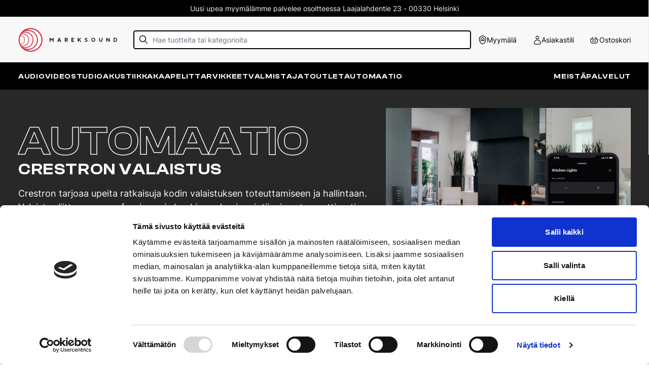

--- FILE ---
content_type: text/html; charset=UTF-8
request_url: https://www.mareks.fi/kategoria/crestron-valaistus
body_size: 22460
content:
<!DOCTYPE html><meta data-flight="S2:&quot;react.suspense&quot;
J0:[&quot;@1&quot;,[&quot;$&quot;,&quot;$2&quot;,null,{&quot;fallback&quot;:null,&quot;children&quot;:&quot;@3&quot;}],null]
" /><!DOCTYPE html><html lang="en"><head>
    <meta charset="UTF-8" />
    <link rel="icon" type="image/svg+xml" href="/assets/favicon.c1fe7499.png" />
    <meta name="viewport" content="width=device-width, initial-scale=1.0" />
    <title>Mareksound</title>
    
    <link rel="preconnect" href="https://cdn.shopify.com" />
    <link rel="preconnect" href="https://shop.app/" />
    <link rel="preconnect" href="https://hydrogen-preview.myshopify.com/" />
    
  <link rel="stylesheet" href="/assets/style.bc722ac0.css"></head><body><div id="root"><!--$?--><template id="B:0"></template><!--/$--></div></body></html><script type="module" src="/assets/index.edad609c.js" async=""></script><div hidden id="S:0"><template id="P:1"></template><!--$?--><template id="B:1"></template><!--/$--></div><meta data-flight="M4:{&quot;id&quot;:&quot;EventsListener-LTE5NzIwMTkzMjc&quot;,&quot;name&quot;:&quot;EventsListener&quot;}
M5:{&quot;id&quot;:&quot;ShopifyProvider-NDcyOTQ5NjU3&quot;,&quot;name&quot;:&quot;ShopifyProviderClient&quot;}
M6:{&quot;id&quot;:&quot;GoogleTagManager-OTE3NzE2Njc0&quot;,&quot;name&quot;:&quot;GoogleTagManager&quot;}
M7:{&quot;id&quot;:&quot;Seo-LTQ0NzYzNjE1Mg&quot;,&quot;name&quot;:&quot;Seo&quot;}
M8:{&quot;id&quot;:&quot;CartProvider-LTE1OTc1MzEwOA&quot;,&quot;name&quot;:&quot;CartProvider&quot;}
M9:{&quot;id&quot;:&quot;BrowserRouter-LTE5MDYxMTA1MTU&quot;,&quot;name&quot;:&quot;BrowserRouter&quot;}
Ma:{&quot;id&quot;:&quot;RouteParamsProvider-LTM4NjA2NDQ1Mw&quot;,&quot;name&quot;:&quot;RouteParamsProvider&quot;}
Md:{&quot;id&quot;:&quot;ExitPreview-LTI4NTcxOTk1Mg&quot;,&quot;name&quot;:&quot;ExitPreview&quot;" /><meta data-flight="}
" /><meta data-flight="J1:[&quot;$&quot;,&quot;$2&quot;,null,{&quot;fallback&quot;:[&quot;$&quot;,&quot;header&quot;,null,{&quot;role&quot;:&quot;banner&quot;,&quot;className&quot;:&quot;bg-contrast/80 text-primary flex h-nav items-center backdrop-blur-lg z-40 top-0 justify-between w-full leading-none gap-8 px-12 py-8&quot;,&quot;children&quot;:[[&quot;$&quot;,&quot;div&quot;,null,{&quot;className&quot;:&quot;flex space-x-4&quot;,&quot;children&quot;:[[&quot;$&quot;,&quot;div&quot;,null,{&quot;className&quot;:&quot;h-6 rounded-sm w-16 bg-primary/20&quot;}],[&quot;$&quot;,&quot;div&quot;,null,{&quot;className&quot;:&quot;h-6 rounded-sm w-16 bg-primary/20&quot;}],[&quot;$&quot;,&quot;div&quot;,null,{&quot;className&quot;:&quot;h-6 rounded-sm w-16 bg-primary/20&quot;}],[&quot;$&quot;,&quot;div&quot;,null,{&quot;className&quot;:&quot;h-6 rounded-sm w-16 bg-primary/20&quot;}],[&quot;$&quot;,&quot;div&quot;,null,{&quot;className&quot;:&quot;h-6 rounded-sm w-16 bg-primary/20&quot;}]]}],[&quot;$&quot;,&quot;div&quot;,null,{&quot;className&quot;:&quot;h-6 rounded-sm w-32 bg-primary/20&quot;}]]}],&quot;children&quot;:[[&quot;$&quot;,&quot;@4&quot;,null,{}],[&quot;$&quot;,&quot;@5&quot;,null,{&quot;shopifyConfig&quot;:{&quot;defaultCountryCode&quot;:&quot;FI&quot;,&quot;defaultLanguageCode&quot;:&quot;FI&quot;,&quot;storeDomain&quot;:&quot;checkout.mareks.fi&quot;,&quot;storefrontToken&quot;:&quot;708c510faa46c0f752878904710b4a14&quot;,&quot;storefrontApiVersion&quot;:&quot;2022-07&quot;,&quot;storefrontId&quot;:null},&quot;localization&quot;:{&quot;country&quot;:{&quot;isoCode&quot;:&quot;FI&quot;},&quot;language&quot;:{&quot;isoCode&quot;:&quot;FI&quot;},&quot;locale&quot;:&quot;FI-FI&quot;},&quot;children&quot;:[[&quot;$&quot;,&quot;@6&quot;,null,{}],[&quot;$&quot;,&quot;@7&quot;,null,{&quot;type&quot;:&quot;defaultSeo&quot;,&quot;data&quot;:{&quot;title&quot;:&quot;Mareksound&quot;,&quot;description&quot;:&quot;Mareksound on suomalainen korkealaatuisten kotiteatteri- ja hifilaitteiden myyntiin, suunnitteluun ja asennuksiin erikoistunut yritys.&quot;,&quot;titleTemplate&quot;:&quot;%s · Mareksound&quot;}}],[&quot;$&quot;,&quot;@8&quot;,null,{&quot;children&quot;:[&quot;$&quot;,&quot;@9&quot;,null,{&quot;children&quot;:[[&quot;$&quot;,&quot;@a&quot;,null,{&quot;routeParams&quot;:{&quot;handle&quot;:&quot;crestron-valaistus&quot;},&quot;basePath&quot;:&quot;&quot;,&quot;children&quot;:&quot;@b&quot;}],null]}]}],false,false,&quot;@c&quot;]}],[&quot;$&quot;,&quot;@d&quot;,null,{}]]}]
" /><div hidden id="S:1"><!--$?--><template id="B:2"></template><header role="banner" class="bg-contrast/80 text-primary flex h-nav items-center backdrop-blur-lg z-40 top-0 justify-between w-full leading-none gap-8 px-12 py-8"><div class="flex space-x-4"><div class="h-6 rounded-sm w-16 bg-primary/20"></div><div class="h-6 rounded-sm w-16 bg-primary/20"></div><div class="h-6 rounded-sm w-16 bg-primary/20"></div><div class="h-6 rounded-sm w-16 bg-primary/20"></div><div class="h-6 rounded-sm w-16 bg-primary/20"></div></div><div class="h-6 rounded-sm w-32 bg-primary/20"></div></header><!--/$--></div><script>function $RS(a,b){a=document.getElementById(a);b=document.getElementById(b);for(a.parentNode.removeChild(a);a.firstChild;)b.parentNode.insertBefore(a.firstChild,b);b.parentNode.removeChild(b)};$RS("S:1","P:1")</script><script>function $RC(a,b){a=document.getElementById(a);b=document.getElementById(b);b.parentNode.removeChild(b);if(a){a=a.previousSibling;var f=a.parentNode,c=a.nextSibling,e=0;do{if(c&&8===c.nodeType){var d=c.data;if("/$"===d)if(0===e)break;else e--;else"$"!==d&&"$?"!==d&&"$!"!==d||e++}d=c.nextSibling;f.removeChild(c);c=d}while(c);for(;b.firstChild;)f.insertBefore(b.firstChild,c);a.data="$";a._reactRetry&&a._reactRetry()}};$RC("B:0","S:0")</script><div hidden id="S:3"><template id="P:4"></template><template id="P:5"></template></div><meta data-flight="Me:{&quot;id&quot;:&quot;AnalyticsErrorBoundary-LTEwNjcwMTI2NTg&quot;,&quot;name&quot;:&quot;default&quot;}
Mf:{&quot;id&quot;:&quot;ShopifyAnalytics-LTg2NDE1MDkwOQ&quot;,&quot;name&quot;:&quot;ShopifyAnalyticsClient&quot;}
Jc:[&quot;$&quot;,&quot;@e&quot;,null,{&quot;children&quot;:[&quot;$&quot;,&quot;@f&quot;,null,{&quot;cookieDomain&quot;:&quot;mareks.fi&quot;}]}]
" /><div hidden id="S:5"></div><script>$RS("S:5","P:5")</script><meta data-flight="M10:{&quot;id&quot;:&quot;Header-LTIxNDcyMDkzMTE&quot;,&quot;name&quot;:&quot;Header&quot;}
M12:{&quot;id&quot;:&quot;CollectionHeader-MTc3MDgyMzA3MA&quot;,&quot;name&quot;:&quot;CollectionHeader&quot;}
M13:{&quot;id&quot;:&quot;InstantSearchCollection-MTQ4ODk2NTE0NA&quot;,&quot;name&quot;:&quot;default&quot;}
" /><meta data-flight="Jb:[[&quot;$&quot;,&quot;div&quot;,null,{&quot;className&quot;:&quot;flex flex-col min-h-screen&quot;,&quot;children&quot;:[[&quot;$&quot;,&quot;div&quot;,null,{&quot;className&quot;:&quot;&quot;,&quot;children&quot;:[&quot;$&quot;,&quot;a&quot;,null,{&quot;href&quot;:&quot;#mainContent&quot;,&quot;className&quot;:&quot;sr-only&quot;,&quot;children&quot;:&quot;Skip to content&quot;}]}],[&quot;$&quot;,&quot;$2&quot;,null,{&quot;fallback&quot;:[&quot;$&quot;,&quot;@10&quot;,null,{}],&quot;children&quot;:&quot;@11&quot;}],[&quot;$&quot;,&quot;main&quot;,null,{&quot;role&quot;:&quot;main&quot;,&quot;id&quot;:&quot;mainContent&quot;,&quot;className&quot;:&quot;flex-grow&quot;,&quot;children&quot;:[[&quot;$&quot;,&quot;$2&quot;,null,{&quot;children&quot;:[&quot;$&quot;,&quot;@7&quot;,null,{&quot;type&quot;:&quot;collection&quot;,&quot;data&quot;:{&quot;id&quot;:&quot;gid://shopify/Collection/445529391391&quot;,&quot;handle&quot;:&quot;crestron-valaistus&quot;,&quot;title&quot;:&quot;Crestron valaistus&quot;,&quot;description&quot;:&quot;Crestron tarjoaa upeita ratkaisuja kodin valaistuksen toteuttamiseen ja hallintaan. Valaistus liittyy suoraan fyysiseen ja henkiseen hyvinvointiin, ja automaattisesti toimiva valaistus mahdollistaa upean käytännöllisyyden, mutta se myös säästää tehokkaasti energiaa. Ota yhteyttä Mareksoundiin ja projektisuunnittelijamme auttavat sinut alkuun kohti toimivaa kotiautomaatiota. Löydät Crestronin kotiautomaatiota esiltä Mareksoundin myymälästä ja demotalostamme.&quot;,&quot;descriptionHtml&quot;:&quot;Crestron tarjoaa upeita ratkaisuja kodin valaistuksen toteuttamiseen ja hallintaan. Valaistus liittyy suoraan fyysiseen ja henkiseen hyvinvointiin, ja automaattisesti toimiva valaistus mahdollistaa upean käytännöllisyyden, mutta se myös säästää tehokkaasti energiaa. &lt;meta charset=\&quot;utf-8\&quot;&gt;&lt;span data-mce-fragment=\&quot;1\&quot;&gt;Ota yhteyttä Mareksoundiin ja projektisuunnittelijamme auttavat sinut alkuun kohti toimivaa kotiautomaatiota. Löydät Crestronin kotiautomaatiota esiltä Mareksoundin myymälästä ja demotalostamme.&lt;/span&gt;&quot;,&quot;seo&quot;:{&quot;description&quot;:null,&quot;title&quot;:null},&quot;image&quot;:{&quot;id&quot;:&quot;gid://shopify/CollectionImage/1732842717471&quot;,&quot;url&quot;:&quot;https://cdn.shopify.com/s/files/1/0668/3633/2831/collections/Crestron_valaistus.jpg?v=1682935916&quot;,&quot;width&quot;:1354,&quot;height&quot;:812,&quot;altText&quot;:null}}}]}],[&quot;$&quot;,&quot;@12&quot;,null,{&quot;collection&quot;:{&quot;id&quot;:&quot;gid://shopify/Collection/445529391391&quot;,&quot;handle&quot;:&quot;crestron-valaistus&quot;,&quot;title&quot;:&quot;Crestron valaistus&quot;,&quot;description&quot;:&quot;Crestron tarjoaa upeita ratkaisuja kodin valaistuksen toteuttamiseen ja hallintaan. Valaistus liittyy suoraan fyysiseen ja henkiseen hyvinvointiin, ja automaattisesti toimiva valaistus mahdollistaa upean käytännöllisyyden, mutta se myös säästää tehokkaasti energiaa. Ota yhteyttä Mareksoundiin ja projektisuunnittelijamme auttavat sinut alkuun kohti toimivaa kotiautomaatiota. Löydät Crestronin kotiautomaatiota esiltä Mareksoundin myymälästä ja demotalostamme.&quot;,&quot;descriptionHtml&quot;:&quot;Crestron tarjoaa upeita ratkaisuja kodin valaistuksen toteuttamiseen ja hallintaan. Valaistus liittyy suoraan fyysiseen ja henkiseen hyvinvointiin, ja automaattisesti toimiva valaistus mahdollistaa upean käytännöllisyyden, mutta se myös säästää tehokkaasti energiaa. &lt;meta charset=\&quot;utf-8\&quot;&gt;&lt;span data-mce-fragment=\&quot;1\&quot;&gt;Ota yhteyttä Mareksoundiin ja projektisuunnittelijamme auttavat sinut alkuun kohti toimivaa kotiautomaatiota. Löydät Crestronin kotiautomaatiota esiltä Mareksoundin myymälästä ja demotalostamme.&lt;/span&gt;&quot;,&quot;seo&quot;:{&quot;description&quot;:null,&quot;title&quot;:null},&quot;image&quot;:{&quot;id&quot;:&quot;gid://shopify/CollectionImage/1732842717471&quot;,&quot;url&quot;:&quot;https://cdn.shopify.com/s/files/1/0668/3633/2831/collections/Crestron_valaistus.jpg?v=1682935916&quot;,&quot;width&quot;:1354,&quot;height&quot;:812,&quot;altText&quot;:null}},&quot;parentTitle&quot;:&quot;Automaatio&quot;}],[&quot;$&quot;,&quot;div&quot;,null,{&quot;className&quot;:&quot;container&quot;,&quot;children&quot;:[&quot;$&quot;,&quot;@13&quot;,null,{&quot;handle&quot;:&quot;crestron-valaistus&quot;,&quot;peerCollections&quot;:[{&quot;_key&quot;:&quot;3e62439f5604&quot;,&quot;parent&quot;:&quot;6ca7e49458d0&quot;,&quot;value&quot;:{&quot;_id&quot;:&quot;shopifyCollection-445529391391&quot;,&quot;slug&quot;:&quot;crestron-valaistus&quot;,&quot;title&quot;:&quot;Crestron valaistus&quot;}},{&quot;_key&quot;:&quot;a25dd9fe4a61&quot;,&quot;parent&quot;:&quot;6ca7e49458d0&quot;,&quot;value&quot;:{&quot;_id&quot;:&quot;shopifyCollection-445529555231&quot;,&quot;slug&quot;:&quot;crestron-verhot&quot;,&quot;title&quot;:&quot;Crestron verhot&quot;}},{&quot;_key&quot;:&quot;be9c8b56692f&quot;,&quot;parent&quot;:&quot;6ca7e49458d0&quot;,&quot;value&quot;:{&quot;_id&quot;:&quot;shopifyCollection-445529653535&quot;,&quot;slug&quot;:&quot;crestron-audio&quot;,&quot;title&quot;:&quot;Crestron Audio&quot;}},{&quot;_key&quot;:&quot;417ca122567a&quot;,&quot;parent&quot;:&quot;6ca7e49458d0&quot;,&quot;value&quot;:{&quot;_id&quot;:&quot;shopifyCollection-445532602655&quot;,&quot;slug&quot;:&quot;crestron-halytysjarjestelmat&quot;,&quot;title&quot;:&quot;Crestron hälytysjärjestelmät&quot;}},{&quot;_key&quot;:&quot;da56b137d9c4&quot;,&quot;parent&quot;:&quot;6ca7e49458d0&quot;,&quot;value&quot;:{&quot;_id&quot;:&quot;shopifyCollection-445532438815&quot;,&quot;slug&quot;:&quot;crestron-alytermostaatit&quot;,&quot;title&quot;:&quot;Crestron älytermostaatit&quot;}},{&quot;_key&quot;:&quot;163e32a2787b&quot;,&quot;parent&quot;:&quot;6ca7e49458d0&quot;,&quot;value&quot;:{&quot;_id&quot;:&quot;shopifyCollection-445534634271&quot;,&quot;slug&quot;:&quot;crestron-naytot-ja-ohjaimet&quot;,&quot;title&quot;:&quot;Crestron näytöt ja ohjaimet&quot;}},{&quot;_key&quot;:&quot;d69241e83af3&quot;,&quot;parent&quot;:&quot;6ca7e49458d0&quot;,&quot;value&quot;:{&quot;_id&quot;:&quot;shopifyCollection-445535486239&quot;,&quot;slug&quot;:&quot;crestron-painikkeet-ja-kytkimet&quot;,&quot;title&quot;:&quot;Crestron painikkeet ja kytkimet&quot;}}],&quot;collectionTree&quot;:[{&quot;_key&quot;:&quot;3e62439f5604&quot;,&quot;parent&quot;:&quot;6ca7e49458d0&quot;,&quot;value&quot;:{&quot;_id&quot;:&quot;shopifyCollection-445529391391&quot;,&quot;slug&quot;:&quot;crestron-valaistus&quot;,&quot;title&quot;:&quot;Crestron valaistus&quot;}}],&quot;shopifyCollection&quot;:{&quot;id&quot;:&quot;gid://shopify/Collection/445529391391&quot;,&quot;handle&quot;:&quot;crestron-valaistus&quot;,&quot;title&quot;:&quot;Crestron valaistus&quot;,&quot;description&quot;:&quot;Crestron tarjoaa upeita ratkaisuja kodin valaistuksen toteuttamiseen ja hallintaan. Valaistus liittyy suoraan fyysiseen ja henkiseen hyvinvointiin, ja automaattisesti toimiva valaistus mahdollistaa upean käytännöllisyyden, mutta se myös säästää tehokkaasti energiaa. Ota yhteyttä Mareksoundiin ja projektisuunnittelijamme auttavat sinut alkuun kohti toimivaa kotiautomaatiota. Löydät Crestronin kotiautomaatiota esiltä Mareksoundin myymälästä ja demotalostamme.&quot;,&quot;descriptionHtml&quot;:&quot;Crestron tarjoaa upeita ratkaisuja kodin valaistuksen toteuttamiseen ja hallintaan. Valaistus liittyy suoraan fyysiseen ja henkiseen hyvinvointiin, ja automaattisesti toimiva valaistus mahdollistaa upean käytännöllisyyden, mutta se myös säästää tehokkaasti energiaa. &lt;meta charset=\&quot;utf-8\&quot;&gt;&lt;span data-mce-fragment=\&quot;1\&quot;&gt;Ota yhteyttä Mareksoundiin ja projektisuunnittelijamme auttavat sinut alkuun kohti toimivaa kotiautomaatiota. Löydät Crestronin kotiautomaatiota esiltä Mareksoundin myymälästä ja demotalostamme.&lt;/span&gt;&quot;,&quot;seo&quot;:{&quot;description&quot;:null,&quot;title&quot;:null},&quot;image&quot;:{&quot;id&quot;:&quot;gid://shopify/CollectionImage/1732842717471&quot;,&quot;url&quot;:&quot;https://cdn.shopify.com/s/files/1/0668/3633/2831/collections/Crestron_valaistus.jpg?v=1682935916&quot;,&quot;width&quot;:1354,&quot;height&quot;:812,&quot;altText&quot;:null}}}]}]]}]]}],[&quot;$&quot;,&quot;$2&quot;,null,{&quot;fallback&quot;:[[&quot;$&quot;,&quot;div&quot;,null,{&quot;className&quot;:&quot;footer-cta&quot;}],[&quot;$&quot;,&quot;footer&quot;,null,{&quot;className&quot;:&quot;site-footer border-t&quot;,&quot;children&quot;:[[&quot;$&quot;,&quot;div&quot;,null,{&quot;className&quot;:&quot;container&quot;,&quot;children&quot;:[&quot;$&quot;,&quot;div&quot;,null,{&quot;className&quot;:&quot;pt-12 pb-8 md:grid-cols-footer-grid grid sm:gap-x-6 gap-y-6&quot;,&quot;children&quot;:[[&quot;$&quot;,&quot;div&quot;,null,{&quot;className&quot;:&quot;h-full column relative md:block custom-border&quot;,&quot;children&quot;:[&quot;$&quot;,&quot;div&quot;,null,{&quot;className&quot;:&quot;store sm:pr-5&quot;,&quot;children&quot;:[[&quot;$&quot;,&quot;h3&quot;,null,{&quot;className&quot;:&quot;pb-4 text-xxs tracking-wider&quot;,&quot;children&quot;:&quot;Myymälä&quot;}],null,null]}]}],[&quot;$&quot;,&quot;div&quot;,null,{&quot;className&quot;:&quot;col-span-2 md:col-span-1&quot;,&quot;children&quot;:[null,null]}],null]}]}],[&quot;$&quot;,&quot;div&quot;,null,{&quot;className&quot;:&quot;container relative uppercase text-[12px] pb-[24px] pt-[40px]&quot;,&quot;children&quot;:[[&quot;$&quot;,&quot;div&quot;,null,{&quot;children&quot;:[&quot;Mareks © 2023 | Handcrafted by&quot;,&quot; &quot;,[&quot;$&quot;,&quot;a&quot;,null,{&quot;href&quot;:&quot;https://www.contrast.fi/&quot;,&quot;children&quot;:&quot;Contrast&quot;}]]}],[&quot;$&quot;,&quot;svg&quot;,null,{&quot;xmlns&quot;:&quot;http://www.w3.org/2000/svg&quot;,&quot;width&quot;:&quot;2002&quot;,&quot;height&quot;:&quot;117.334&quot;,&quot;viewBox&quot;:&quot;0 0 1001 58.667&quot;,&quot;className&quot;:&quot;w-full text-textInactive absolute left-0 bottom-0 -z-10&quot;,&quot;children&quot;:[[&quot;$&quot;,&quot;title&quot;,null,{&quot;children&quot;:&quot;Kotiteatteri ja HIFI&quot;}],[&quot;$&quot;,&quot;path&quot;,null,{&quot;className&quot;:&quot;svg-current-color-stroke&quot;,&quot;d&quot;:&quot;m.5,57.331V1.336h12.537v22.231h13.957L41.87,1.336h15.044l-19.473,27.58,19.222,28.416h-15.043l-14.459-21.562h-14.124v21.562H.5Z&quot;}],[&quot;$&quot;,&quot;path&quot;,null,{&quot;className&quot;:&quot;svg-current-color-stroke&quot;,&quot;d&quot;:&quot;m61.191,29.333c0-17.467,11.534-28.833,30.088-28.833,18.971,0,30.421,11.366,30.421,28.833s-11.45,28.833-30.421,28.833c-18.554,0-30.088-11.366-30.088-28.833Zm47.137,0c0-12.453-4.764-16.799-17.049-16.799s-16.799,4.346-16.799,16.799,4.513,16.799,16.799,16.799,17.049-4.346,17.049-16.799Z&quot;}],[&quot;$&quot;,&quot;path&quot;,null,{&quot;className&quot;:&quot;svg-current-color-stroke&quot;,&quot;d&quot;:&quot;m146.027,57.331V12.618h-20.811V1.336h54.157v11.283h-20.811v44.713h-12.536Z&quot;}],[&quot;$&quot;,&quot;path&quot;,null,{&quot;className&quot;:&quot;svg-current-color-stroke&quot;,&quot;d&quot;:&quot;m188.707,57.331V1.336h12.537v55.996h-12.537Z&quot;}],[&quot;$&quot;,&quot;path&quot;,null,{&quot;className&quot;:&quot;svg-current-color-stroke&quot;,&quot;d&quot;:&quot;m231.207,57.331V12.618h-20.811V1.336h54.157v11.283h-20.811v44.713h-12.536Z&quot;}],[&quot;$&quot;,&quot;path&quot;,null,{&quot;className&quot;:&quot;svg-current-color-stroke&quot;,&quot;d&quot;:&quot;m273.888,57.331V1.336h47.387v11.283h-34.851v10.948h33.597v11.2h-33.597v11.282h34.851v11.283h-47.387Z&quot;}],[&quot;$&quot;,&quot;path&quot;,null,{&quot;className&quot;:&quot;svg-current-color-stroke&quot;,&quot;d&quot;:&quot;m329.447,57.331L353.934,1.336h17.885l24.654,55.996h-14.375l-5.265-12.369h-27.998l-5.349,12.369h-14.041Zm24.237-23.652h18.304l-5.266-12.202-3.426-8.692h-.919l-3.427,8.692-5.266,12.202Z&quot;}],[&quot;$&quot;,&quot;path&quot;,null,{&quot;className&quot;:&quot;svg-current-color-stroke&quot;,&quot;d&quot;:&quot;m414.692,57.331V12.618h-20.811V1.336h54.157v11.283h-20.811v44.713h-12.536Z&quot;}],[&quot;$&quot;,&quot;path&quot;,null,{&quot;className&quot;:&quot;svg-current-color-stroke&quot;,&quot;d&quot;:&quot;m477.171,57.331V12.618h-20.811V1.336h54.157v11.283h-20.81v44.713h-12.537Z&quot;}],[&quot;$&quot;,&quot;path&quot;,null,{&quot;className&quot;:&quot;svg-current-color-stroke&quot;,&quot;d&quot;:&quot;m519.853,57.331V1.336h47.386v11.283h-34.851v10.948h33.598v11.2h-33.598v11.282h34.851v11.283h-47.386Z&quot;}],[&quot;$&quot;,&quot;path&quot;,null,{&quot;className&quot;:&quot;svg-current-color-stroke&quot;,&quot;d&quot;:&quot;m580.008,57.331V1.336h30.922c13.79,0,21.646,6.101,21.646,16.799,0,9.11-5.266,14.542-15.797,15.545v.668c5.015,1.337,6.938,4.011,9.027,7.939l8.107,15.044h-14.542l-7.69-14.542c-2.256-4.346-4.346-5.767-10.864-5.767h-8.275v20.309h-12.535Zm12.535-29.753h18.304c5.933,0,8.608-1.672,8.608-7.522,0-5.516-2.675-7.438-8.608-7.438h-18.304v14.96Z&quot;}],[&quot;$&quot;,&quot;path&quot;,null,{&quot;className&quot;:&quot;svg-current-color-stroke&quot;,&quot;d&quot;:&quot;m644.025,57.331V1.336h12.535v55.996h-12.535Z&quot;}],[&quot;$&quot;,&quot;path&quot;,null,{&quot;className&quot;:&quot;svg-current-color-stroke&quot;,&quot;d&quot;:&quot;m685.648,34.599v-2.424h13.288v2.424c0,8.274,1.673,11.366,11.617,11.366,9.861,0,11.785-2.925,11.785-10.782V1.336h13.288v33.848c0,14.375-6.854,22.983-25.073,22.983s-24.905-8.775-24.905-23.568Z&quot;}],[&quot;$&quot;,&quot;path&quot;,null,{&quot;className&quot;:&quot;svg-current-color-stroke&quot;,&quot;d&quot;:&quot;m740.881,57.331l24.486-55.996h17.885l24.656,55.996h-14.375l-5.266-12.369h-27.998l-5.349,12.369h-14.04Zm24.237-23.652h18.303l-5.266-12.202-3.427-8.692h-.919l-3.427,8.692-5.264,12.202Z&quot;}],[&quot;$&quot;,&quot;path&quot;,null,{&quot;className&quot;:&quot;svg-current-color-stroke&quot;,&quot;d&quot;:&quot;m835.415,57.331V1.336h12.535v22.231h29.251V1.336h12.537v55.996h-12.537v-22.482h-29.251v22.482h-12.535Z&quot;}],[&quot;$&quot;,&quot;path&quot;,null,{&quot;className&quot;:&quot;svg-current-color-stroke&quot;,&quot;d&quot;:&quot;m903.319,57.331V1.336h12.535v55.996h-12.535Z&quot;}],[&quot;$&quot;,&quot;path&quot;,null,{&quot;className&quot;:&quot;svg-current-color-stroke&quot;,&quot;d&quot;:&quot;m929.254,57.331V1.336h47.386v11.283h-34.851v12.62h33.598v11.199h-33.598v20.894h-12.535Z&quot;}],[&quot;$&quot;,&quot;path&quot;,null,{&quot;className&quot;:&quot;svg-current-color-stroke&quot;,&quot;d&quot;:&quot;m987.965,57.331V1.336h12.535v55.996h-12.535Z&quot;}]]}]]}]]}]],&quot;children&quot;:&quot;@14&quot;}]]
" /><div hidden id="S:4"><div class="flex flex-col min-h-screen"><div class=""><a href="#mainContent" class="sr-only">Skip to content</a></div><!--$?--><template id="B:3"></template><header role="banner" class="lg:block hidden desktop-header relative"><div class="bg-bgGray flex h-20 items-center"><div class="grid gap-2 h-full items-center grid-cols-topbar-header container mx-auto"><div class="grid gap-6 h-5 grid-cols-3 w-full"><a class="store relative gap-1.5 flex items-center justify-center focus:ring-primary/5 text-xs" href="/sivu/yhteystiedot"><svg xmlns="http://www.w3.org/2000/svg" viewBox="0 0 22 22" fill="currentColor" class="w-4 h-5"><path d="M11 10.75C10.5858 10.75 10.25 11.0858 10.25 11.5C10.25 11.9142 10.5858 12.25 11 12.25H13C13.4142 12.25 13.75 11.9142 13.75 11.5C13.75 11.0858 13.4142 10.75 13 10.75H11Z" fill="currentColor"></path><path fill-rule="evenodd" clip-rule="evenodd" d="M12.006 5.25C12.0319 5.25 12.0566 5.25 12.0813 5.25061C12.5283 5.26165 12.959 5.42096 13.3056 5.70349C13.3251 5.7194 13.3441 5.73568 13.3641 5.75285L15.5955 7.66547L15.6756 7.73391C16.0339 8.03964 16.3776 8.33295 16.5644 8.74281C16.7512 9.15267 16.747 9.60452 16.7426 10.0755L16.7417 10.1809L16.7321 11.5622C16.7282 12.1128 16.7247 12.5989 16.6694 12.9905C16.6093 13.416 16.4755 13.8395 16.1281 14.1845C15.7807 14.5295 15.3562 14.6603 14.9304 14.7174C14.5373 14.7701 14.0497 14.7701 13.4972 14.7701H10.4474C9.88763 14.7701 9.39409 14.7701 8.99679 14.7166C8.56663 14.6586 8.13784 14.5256 7.78921 14.1745C7.44058 13.8234 7.31057 13.3937 7.2556 12.9631C7.20482 12.5654 7.20832 12.0719 7.21229 11.5122L7.22183 10.1531L7.2224 10.0493C7.22464 9.58489 7.22679 9.13939 7.41447 8.73655C7.60216 8.33371 7.94186 8.04548 8.296 7.745L8.37512 7.67777L10.6382 5.74901C10.6582 5.73198 10.6772 5.71581 10.6967 5.70003C11.0426 5.41959 11.4716 5.26156 11.9168 5.25061C11.9415 5.25 11.966 5.25 11.9919 5.25H12.006ZM11.9989 6.75C11.9632 6.75 11.9579 6.75005 11.9537 6.75016C11.8397 6.75296 11.7298 6.79343 11.6413 6.86524C11.638 6.86789 11.6339 6.8713 11.6068 6.89444L9.34809 8.81941C8.86231 9.23342 8.80552 9.30268 8.77414 9.37003C8.74277 9.43737 8.72627 9.5254 8.72179 10.1637L8.71259 11.4749C8.70823 12.097 8.70709 12.4878 8.74352 12.7732C8.77719 13.0369 8.83079 13.0946 8.85358 13.1175C8.87638 13.1405 8.93371 13.1945 9.19719 13.23C9.48226 13.2685 9.87313 13.2701 10.4952 13.2701H13.4498C14.0641 13.2701 14.4496 13.2685 14.731 13.2307C14.9909 13.1959 15.0482 13.1429 15.0711 13.1201C15.0941 13.0973 15.1475 13.0404 15.1841 12.7808C15.2238 12.4996 15.2281 12.1142 15.2324 11.4999L15.2418 10.1703C15.2463 9.52276 15.2306 9.43331 15.1994 9.36482C15.1682 9.29633 15.111 9.22581 14.6193 8.80435L12.3924 6.89555C12.3652 6.87223 12.3611 6.8688 12.3578 6.86613C12.269 6.79378 12.1588 6.75298 12.0443 6.75016C12.0401 6.75005 12.0347 6.75 11.9989 6.75Z" fill="currentColor"></path><path fill-rule="evenodd" clip-rule="evenodd" d="M12 1.25C7.16751 1.25 3.25 5.16751 3.25 10C3.25 13.1959 4.57492 16.3462 6.26699 18.6891C7.11579 19.8644 8.07476 20.8617 9.03948 21.5725C9.98758 22.2711 11.0195 22.75 12 22.75C12.9805 22.75 14.0124 22.2711 14.9605 21.5725C15.9252 20.8617 16.8842 19.8644 17.733 18.6891C19.4251 16.3462 20.75 13.1959 20.75 10C20.75 5.16751 16.8325 1.25 12 1.25ZM4.75 10C4.75 5.99594 7.99594 2.75 12 2.75C16.0041 2.75 19.25 5.99594 19.25 10C19.25 12.8041 18.0749 15.6538 16.517 17.8109C15.7408 18.8856 14.8873 19.7633 14.0707 20.365C13.2376 20.9789 12.5195 21.25 12 21.25C11.4805 21.25 10.7624 20.9789 9.92927 20.365C9.11274 19.7633 8.25921 18.8856 7.48301 17.8109C5.92508 15.6538 4.75 12.8041 4.75 10Z" fill="currentColor"></path></svg>Myymälä</a><a class="account relative gap-1.5 flex items-center justify-center focus:ring-primary/5 text-xs" href="/account"><svg xmlns="http://www.w3.org/2000/svg" viewBox="0 0 22 22" fill="currentColor" class="w-4 h-5"><path fill-rule="evenodd" clip-rule="evenodd" d="M7.79999 5.40001C7.79999 3.10001 9.69999 1.20001 12 1.20001C14.3 1.20001 16.2 3.30001 16.2 5.60001C16.2 7.90001 14.3 9.80001 12 9.80001C9.69999 9.80001 7.79999 7.70001 7.79999 5.40001ZM9.19999 5.40001C9.19999 7.00001 10.5 8.20001 12 8.20001C13.5 8.20001 14.8 7.00001 14.8 5.40001C14.8 3.80001 13.6 2.60001 12 2.60001C10.4 2.60001 9.19999 3.80001 9.19999 5.40001Z" fill="currentColor"></path><path fill-rule="evenodd" clip-rule="evenodd" d="M3.79999 19C3.79999 14.5 7.39999 10.8 12 10.8C16.6 10.8 20.2 14.4 20.3 19V19.2C20.3 20.9 18.9 22.3 17.2 22.3H6.89999C5.19999 22.3 3.79999 20.9 3.79999 19.2V19ZM17.2 20.8C18.1 20.8 18.8 20.1 18.8 19.2V19C18.8 15.2 15.7 12.2 12 12.2C8.19999 12.2 5.19999 15.3 5.19999 19V19.2C5.19999 20.1 5.89999 20.8 6.79999 20.8H17.2Z" fill="currentColor"></path></svg>Asiakastili</a><button class="cart relative gap-1.5 flex items-center justify-center focus:ring-primary/5 text-xs"><svg xmlns="http://www.w3.org/2000/svg" viewBox="0 0 22 22" fill="currentColor" class="w-5 h-4"><path d="M8.5 11.75C8.91421 11.75 9.25 12.0858 9.25 12.5V16C9.25 16.4142 8.91421 16.75 8.5 16.75C8.08578 16.75 7.75 16.4142 7.75 16V12.5C7.75 12.0858 8.08578 11.75 8.5 11.75Z" fill="currentColor"></path><path d="M12.75 12.5C12.75 12.0858 12.4142 11.75 12 11.75C11.5858 11.75 11.25 12.0858 11.25 12.5V16C11.25 16.4142 11.5858 16.75 12 16.75C12.4142 16.75 12.75 16.4142 12.75 16V12.5Z" fill="currentColor"></path><path d="M16.25 12.5C16.25 12.0858 15.9142 11.75 15.5 11.75C15.0858 11.75 14.75 12.0858 14.75 12.5V16C14.75 16.4142 15.0858 16.75 15.5 16.75C15.9142 16.75 16.25 16.4142 16.25 16V12.5Z" fill="currentColor"></path><path fill-rule="evenodd" clip-rule="evenodd" d="M9.56057 4.99828C9.83575 4.68869 9.80787 4.21464 9.49828 3.93945C9.18869 3.66426 8.71464 3.69215 8.43945 4.00174L4.82442 8.06865C4.76986 8.0675 4.71659 8.06695 4.66458 8.06704C4.11606 8.06797 3.59827 8.1374 3.14025 8.41515C2.66288 8.70462 2.28491 9.13253 2.05661 9.642C1.83755 10.1308 1.83259 10.6532 1.8994 11.1977C1.96446 11.7278 2.11329 12.3826 2.29471 13.1808L2.71776 15.0423C2.96331 16.1228 3.16256 16.9995 3.40778 17.6842C3.66338 18.3978 3.99549 18.984 4.55525 19.4308C5.11502 19.8776 5.76019 20.0716 6.51272 20.1627C7.23472 20.25 8.13385 20.25 9.24188 20.25H14.7581C15.8662 20.25 16.7653 20.25 17.4873 20.1627C18.2398 20.0716 18.885 19.8776 19.4448 19.4308C20.0045 18.984 20.3366 18.3978 20.5922 17.6842C20.8374 16.9995 21.0367 16.1228 21.2822 15.0423L21.7051 13.1816C21.8866 12.3831 22.0355 11.728 22.1006 11.1977C22.1674 10.6532 22.1625 10.1308 21.9434 9.642C21.7151 9.13253 21.3371 8.70462 20.8598 8.41515C20.4017 8.1374 19.8839 8.06797 19.3354 8.06704C19.2834 8.06695 19.2301 8.0675 19.1756 8.06865L15.5606 4.00174C15.2854 3.69215 14.8113 3.66426 14.5017 3.93945C14.1921 4.21464 14.1643 4.68869 14.4394 4.99828L17.2999 8.21628L17.2775 8.21852C15.1021 8.43606 14.0482 8.54105 12.9938 8.5746C12.3314 8.59567 11.6686 8.59567 11.0062 8.5746C9.95179 8.54105 8.8979 8.43606 6.72251 8.21852L6.70012 8.21628L9.56057 4.99828ZM4.66713 9.56703C4.22367 9.56779 4.03124 9.62909 3.91801 9.69776C3.70102 9.82934 3.52922 10.0238 3.42545 10.2554C3.37129 10.3763 3.33422 10.5748 3.38823 11.0149C3.44291 11.4605 3.57386 12.0408 3.76656 12.8887L4.16993 14.6635C4.42855 15.8014 4.60889 16.5892 4.81994 17.1784C5.02411 17.7485 5.22976 18.0499 5.49103 18.2585C5.7523 18.467 6.09184 18.6008 6.69296 18.6735C7.31434 18.7487 8.12244 18.75 9.28938 18.75H14.7106C15.8776 18.75 16.6857 18.7487 17.307 18.6735C17.9082 18.6008 18.2477 18.467 18.509 18.2585C18.7702 18.0499 18.9759 17.7485 19.1801 17.1784C19.3911 16.5892 19.5715 15.8014 19.8301 14.6635L20.2334 12.8887C20.4261 12.0408 20.5571 11.4605 20.6118 11.0149C20.6658 10.5748 20.6287 10.3763 20.5746 10.2554C20.4708 10.0238 20.299 9.82934 20.082 9.69776C19.9688 9.62909 19.7763 9.56779 19.3329 9.56703C18.884 9.56627 18.2919 9.62455 17.4268 9.71107L17.3936 9.71439C15.2595 9.9278 14.1525 10.0385 13.0415 10.0738C12.3473 10.0959 11.6527 10.0959 10.9585 10.0738C9.84768 10.0385 8.74163 9.92791 6.60807 9.71456L6.57326 9.71107C5.70806 9.62455 5.116 9.56627 4.66713 9.56703Z" fill="currentColor"></path></svg>Ostoskori</button></div></div></div><div class="bg-black relative"><div class="flex gap-12 container items-center h-12"></div></div></header><header role="banner" class="mobile-header lg:hidden relative"><div class="bg-black h-16 flex items-center px-4 pb-2 sm:pb-0"><div class="grid grid-cols-mobile-header items-center justify-start gap-4"><div class="flex h-4"><button class="text-white"><svg xmlns="http://www.w3.org/2000/svg" viewBox="0 0 20 20" fill="currentColor" stroke="currentColor" class="w-5 h-5 origin-center"><title>Menu</title><line x1="3" y1="6.375" x2="17" y2="6.375" stroke-width="1.25"></line><line x1="3" y1="10.375" x2="17" y2="10.375" stroke-width="1.25"></line><line x1="3" y1="14.375" x2="17" y2="14.375" stroke-width="1.25"></line></svg></button></div></div><a class="inline-flex w-full items-center" href="/"><img alt="Mareksound header logo" loading="eager" width="195" style="display:block"/></a><div class="inline-flex items-center text-white gap-4 justify-end w-full"><a class="store text-white" href="/sivu/yhteystiedot"><svg xmlns="http://www.w3.org/2000/svg" viewBox="0 0 22 22" fill="currentColor" class="w-4 h-5"><path d="M11 10.75C10.5858 10.75 10.25 11.0858 10.25 11.5C10.25 11.9142 10.5858 12.25 11 12.25H13C13.4142 12.25 13.75 11.9142 13.75 11.5C13.75 11.0858 13.4142 10.75 13 10.75H11Z" fill="currentColor"></path><path fill-rule="evenodd" clip-rule="evenodd" d="M12.006 5.25C12.0319 5.25 12.0566 5.25 12.0813 5.25061C12.5283 5.26165 12.959 5.42096 13.3056 5.70349C13.3251 5.7194 13.3441 5.73568 13.3641 5.75285L15.5955 7.66547L15.6756 7.73391C16.0339 8.03964 16.3776 8.33295 16.5644 8.74281C16.7512 9.15267 16.747 9.60452 16.7426 10.0755L16.7417 10.1809L16.7321 11.5622C16.7282 12.1128 16.7247 12.5989 16.6694 12.9905C16.6093 13.416 16.4755 13.8395 16.1281 14.1845C15.7807 14.5295 15.3562 14.6603 14.9304 14.7174C14.5373 14.7701 14.0497 14.7701 13.4972 14.7701H10.4474C9.88763 14.7701 9.39409 14.7701 8.99679 14.7166C8.56663 14.6586 8.13784 14.5256 7.78921 14.1745C7.44058 13.8234 7.31057 13.3937 7.2556 12.9631C7.20482 12.5654 7.20832 12.0719 7.21229 11.5122L7.22183 10.1531L7.2224 10.0493C7.22464 9.58489 7.22679 9.13939 7.41447 8.73655C7.60216 8.33371 7.94186 8.04548 8.296 7.745L8.37512 7.67777L10.6382 5.74901C10.6582 5.73198 10.6772 5.71581 10.6967 5.70003C11.0426 5.41959 11.4716 5.26156 11.9168 5.25061C11.9415 5.25 11.966 5.25 11.9919 5.25H12.006ZM11.9989 6.75C11.9632 6.75 11.9579 6.75005 11.9537 6.75016C11.8397 6.75296 11.7298 6.79343 11.6413 6.86524C11.638 6.86789 11.6339 6.8713 11.6068 6.89444L9.34809 8.81941C8.86231 9.23342 8.80552 9.30268 8.77414 9.37003C8.74277 9.43737 8.72627 9.5254 8.72179 10.1637L8.71259 11.4749C8.70823 12.097 8.70709 12.4878 8.74352 12.7732C8.77719 13.0369 8.83079 13.0946 8.85358 13.1175C8.87638 13.1405 8.93371 13.1945 9.19719 13.23C9.48226 13.2685 9.87313 13.2701 10.4952 13.2701H13.4498C14.0641 13.2701 14.4496 13.2685 14.731 13.2307C14.9909 13.1959 15.0482 13.1429 15.0711 13.1201C15.0941 13.0973 15.1475 13.0404 15.1841 12.7808C15.2238 12.4996 15.2281 12.1142 15.2324 11.4999L15.2418 10.1703C15.2463 9.52276 15.2306 9.43331 15.1994 9.36482C15.1682 9.29633 15.111 9.22581 14.6193 8.80435L12.3924 6.89555C12.3652 6.87223 12.3611 6.8688 12.3578 6.86613C12.269 6.79378 12.1588 6.75298 12.0443 6.75016C12.0401 6.75005 12.0347 6.75 11.9989 6.75Z" fill="currentColor"></path><path fill-rule="evenodd" clip-rule="evenodd" d="M12 1.25C7.16751 1.25 3.25 5.16751 3.25 10C3.25 13.1959 4.57492 16.3462 6.26699 18.6891C7.11579 19.8644 8.07476 20.8617 9.03948 21.5725C9.98758 22.2711 11.0195 22.75 12 22.75C12.9805 22.75 14.0124 22.2711 14.9605 21.5725C15.9252 20.8617 16.8842 19.8644 17.733 18.6891C19.4251 16.3462 20.75 13.1959 20.75 10C20.75 5.16751 16.8325 1.25 12 1.25ZM4.75 10C4.75 5.99594 7.99594 2.75 12 2.75C16.0041 2.75 19.25 5.99594 19.25 10C19.25 12.8041 18.0749 15.6538 16.517 17.8109C15.7408 18.8856 14.8873 19.7633 14.0707 20.365C13.2376 20.9789 12.5195 21.25 12 21.25C11.4805 21.25 10.7624 20.9789 9.92927 20.365C9.11274 19.7633 8.25921 18.8856 7.48301 17.8109C5.92508 15.6538 4.75 12.8041 4.75 10Z" fill="currentColor"></path></svg></a><a class="account text-white" href="/account"><svg xmlns="http://www.w3.org/2000/svg" viewBox="0 0 22 22" fill="currentColor" class="w-4 h-5"><path fill-rule="evenodd" clip-rule="evenodd" d="M7.79999 5.40001C7.79999 3.10001 9.69999 1.20001 12 1.20001C14.3 1.20001 16.2 3.30001 16.2 5.60001C16.2 7.90001 14.3 9.80001 12 9.80001C9.69999 9.80001 7.79999 7.70001 7.79999 5.40001ZM9.19999 5.40001C9.19999 7.00001 10.5 8.20001 12 8.20001C13.5 8.20001 14.8 7.00001 14.8 5.40001C14.8 3.80001 13.6 2.60001 12 2.60001C10.4 2.60001 9.19999 3.80001 9.19999 5.40001Z" fill="currentColor"></path><path fill-rule="evenodd" clip-rule="evenodd" d="M3.79999 19C3.79999 14.5 7.39999 10.8 12 10.8C16.6 10.8 20.2 14.4 20.3 19V19.2C20.3 20.9 18.9 22.3 17.2 22.3H6.89999C5.19999 22.3 3.79999 20.9 3.79999 19.2V19ZM17.2 20.8C18.1 20.8 18.8 20.1 18.8 19.2V19C18.8 15.2 15.7 12.2 12 12.2C8.19999 12.2 5.19999 15.3 5.19999 19V19.2C5.19999 20.1 5.89999 20.8 6.79999 20.8H17.2Z" fill="currentColor"></path></svg></a><button class="cart text-white relative"><svg xmlns="http://www.w3.org/2000/svg" viewBox="0 0 22 22" fill="currentColor" class="w-5 h-4"><path d="M8.5 11.75C8.91421 11.75 9.25 12.0858 9.25 12.5V16C9.25 16.4142 8.91421 16.75 8.5 16.75C8.08578 16.75 7.75 16.4142 7.75 16V12.5C7.75 12.0858 8.08578 11.75 8.5 11.75Z" fill="currentColor"></path><path d="M12.75 12.5C12.75 12.0858 12.4142 11.75 12 11.75C11.5858 11.75 11.25 12.0858 11.25 12.5V16C11.25 16.4142 11.5858 16.75 12 16.75C12.4142 16.75 12.75 16.4142 12.75 16V12.5Z" fill="currentColor"></path><path d="M16.25 12.5C16.25 12.0858 15.9142 11.75 15.5 11.75C15.0858 11.75 14.75 12.0858 14.75 12.5V16C14.75 16.4142 15.0858 16.75 15.5 16.75C15.9142 16.75 16.25 16.4142 16.25 16V12.5Z" fill="currentColor"></path><path fill-rule="evenodd" clip-rule="evenodd" d="M9.56057 4.99828C9.83575 4.68869 9.80787 4.21464 9.49828 3.93945C9.18869 3.66426 8.71464 3.69215 8.43945 4.00174L4.82442 8.06865C4.76986 8.0675 4.71659 8.06695 4.66458 8.06704C4.11606 8.06797 3.59827 8.1374 3.14025 8.41515C2.66288 8.70462 2.28491 9.13253 2.05661 9.642C1.83755 10.1308 1.83259 10.6532 1.8994 11.1977C1.96446 11.7278 2.11329 12.3826 2.29471 13.1808L2.71776 15.0423C2.96331 16.1228 3.16256 16.9995 3.40778 17.6842C3.66338 18.3978 3.99549 18.984 4.55525 19.4308C5.11502 19.8776 5.76019 20.0716 6.51272 20.1627C7.23472 20.25 8.13385 20.25 9.24188 20.25H14.7581C15.8662 20.25 16.7653 20.25 17.4873 20.1627C18.2398 20.0716 18.885 19.8776 19.4448 19.4308C20.0045 18.984 20.3366 18.3978 20.5922 17.6842C20.8374 16.9995 21.0367 16.1228 21.2822 15.0423L21.7051 13.1816C21.8866 12.3831 22.0355 11.728 22.1006 11.1977C22.1674 10.6532 22.1625 10.1308 21.9434 9.642C21.7151 9.13253 21.3371 8.70462 20.8598 8.41515C20.4017 8.1374 19.8839 8.06797 19.3354 8.06704C19.2834 8.06695 19.2301 8.0675 19.1756 8.06865L15.5606 4.00174C15.2854 3.69215 14.8113 3.66426 14.5017 3.93945C14.1921 4.21464 14.1643 4.68869 14.4394 4.99828L17.2999 8.21628L17.2775 8.21852C15.1021 8.43606 14.0482 8.54105 12.9938 8.5746C12.3314 8.59567 11.6686 8.59567 11.0062 8.5746C9.95179 8.54105 8.8979 8.43606 6.72251 8.21852L6.70012 8.21628L9.56057 4.99828ZM4.66713 9.56703C4.22367 9.56779 4.03124 9.62909 3.91801 9.69776C3.70102 9.82934 3.52922 10.0238 3.42545 10.2554C3.37129 10.3763 3.33422 10.5748 3.38823 11.0149C3.44291 11.4605 3.57386 12.0408 3.76656 12.8887L4.16993 14.6635C4.42855 15.8014 4.60889 16.5892 4.81994 17.1784C5.02411 17.7485 5.22976 18.0499 5.49103 18.2585C5.7523 18.467 6.09184 18.6008 6.69296 18.6735C7.31434 18.7487 8.12244 18.75 9.28938 18.75H14.7106C15.8776 18.75 16.6857 18.7487 17.307 18.6735C17.9082 18.6008 18.2477 18.467 18.509 18.2585C18.7702 18.0499 18.9759 17.7485 19.1801 17.1784C19.3911 16.5892 19.5715 15.8014 19.8301 14.6635L20.2334 12.8887C20.4261 12.0408 20.5571 11.4605 20.6118 11.0149C20.6658 10.5748 20.6287 10.3763 20.5746 10.2554C20.4708 10.0238 20.299 9.82934 20.082 9.69776C19.9688 9.62909 19.7763 9.56779 19.3329 9.56703C18.884 9.56627 18.2919 9.62455 17.4268 9.71107L17.3936 9.71439C15.2595 9.9278 14.1525 10.0385 13.0415 10.0738C12.3473 10.0959 11.6527 10.0959 10.9585 10.0738C9.84768 10.0385 8.74163 9.92791 6.60807 9.71456L6.57326 9.71107C5.70806 9.62455 5.116 9.56627 4.66713 9.56703Z" fill="currentColor"></path></svg></button></div></div></header><!--/$--><main role="main" id="mainContent" class="flex-grow"><!--$--><!--/$--><header class="bg-bgDark text-white"><div class="container grid grid-cols-1 lg:grid-cols-5"><div class="lg:col-span-3 lg:pr-8 py-8 flex flex-col justify-end"><span class="text-4xl text-outline-white text-transparent font-clash uppercase break-words md:text-5xl">Automaatio</span><h1 class="pb-0 mb-0 break-words">Crestron valaistus</h1><div class="pt-4">Crestron tarjoaa upeita ratkaisuja kodin valaistuksen toteuttamiseen ja hallintaan. Valaistus liittyy suoraan fyysiseen ja henkiseen hyvinvointiin, ja automaattisesti toimiva valaistus mahdollistaa upean käytännöllisyyden, mutta se myös säästää tehokkaasti energiaa. Ota yhteyttä Mareksoundiin ja projektisuunnittelijamme...<br/><a class="underline" href="#fullDesc">Lue lisää</a></div></div><div class="hidden lg:block lg:col-span-2 py-8"><img id="gid://shopify/CollectionImage/1732842717471" alt="Collection image" loading="lazy" src="https://cdn.shopify.com/s/files/1/0668/3633/2831/collections/Crestron_valaistus.jpg?v=1682935916&amp;width=1354&amp;height=812" width="1354" height="812" srcSet="https://cdn.shopify.com/s/files/1/0668/3633/2831/collections/Crestron_valaistus.jpg?v=1682935916&amp;width=352 352w, https://cdn.shopify.com/s/files/1/0668/3633/2831/collections/Crestron_valaistus.jpg?v=1682935916&amp;width=832 832w, https://cdn.shopify.com/s/files/1/0668/3633/2831/collections/Crestron_valaistus.jpg?v=1682935916&amp;width=1200 1200w" decoding="async"/></div></div></header><div class="container"></div></main></div><!--$?--><template id="B:4"></template><div class="footer-cta"></div><footer class="site-footer border-t"><div class="container"><div class="pt-12 pb-8 md:grid-cols-footer-grid grid sm:gap-x-6 gap-y-6"><div class="h-full column relative md:block custom-border"><div class="store sm:pr-5"><h3 class="pb-4 text-xxs tracking-wider">Myymälä</h3></div></div><div class="col-span-2 md:col-span-1"></div></div></div><div class="container relative uppercase text-[12px] pb-[24px] pt-[40px]"><div>Mareks © 2023 | Handcrafted by<!-- --> <a href="https://www.contrast.fi/">Contrast</a></div><svg xmlns="http://www.w3.org/2000/svg" width="2002" height="117.334" viewBox="0 0 1001 58.667" class="w-full text-textInactive absolute left-0 bottom-0 -z-10"><title>Kotiteatteri ja HIFI</title><path class="svg-current-color-stroke" d="m.5,57.331V1.336h12.537v22.231h13.957L41.87,1.336h15.044l-19.473,27.58,19.222,28.416h-15.043l-14.459-21.562h-14.124v21.562H.5Z"></path><path class="svg-current-color-stroke" d="m61.191,29.333c0-17.467,11.534-28.833,30.088-28.833,18.971,0,30.421,11.366,30.421,28.833s-11.45,28.833-30.421,28.833c-18.554,0-30.088-11.366-30.088-28.833Zm47.137,0c0-12.453-4.764-16.799-17.049-16.799s-16.799,4.346-16.799,16.799,4.513,16.799,16.799,16.799,17.049-4.346,17.049-16.799Z"></path><path class="svg-current-color-stroke" d="m146.027,57.331V12.618h-20.811V1.336h54.157v11.283h-20.811v44.713h-12.536Z"></path><path class="svg-current-color-stroke" d="m188.707,57.331V1.336h12.537v55.996h-12.537Z"></path><path class="svg-current-color-stroke" d="m231.207,57.331V12.618h-20.811V1.336h54.157v11.283h-20.811v44.713h-12.536Z"></path><path class="svg-current-color-stroke" d="m273.888,57.331V1.336h47.387v11.283h-34.851v10.948h33.597v11.2h-33.597v11.282h34.851v11.283h-47.387Z"></path><path class="svg-current-color-stroke" d="m329.447,57.331L353.934,1.336h17.885l24.654,55.996h-14.375l-5.265-12.369h-27.998l-5.349,12.369h-14.041Zm24.237-23.652h18.304l-5.266-12.202-3.426-8.692h-.919l-3.427,8.692-5.266,12.202Z"></path><path class="svg-current-color-stroke" d="m414.692,57.331V12.618h-20.811V1.336h54.157v11.283h-20.811v44.713h-12.536Z"></path><path class="svg-current-color-stroke" d="m477.171,57.331V12.618h-20.811V1.336h54.157v11.283h-20.81v44.713h-12.537Z"></path><path class="svg-current-color-stroke" d="m519.853,57.331V1.336h47.386v11.283h-34.851v10.948h33.598v11.2h-33.598v11.282h34.851v11.283h-47.386Z"></path><path class="svg-current-color-stroke" d="m580.008,57.331V1.336h30.922c13.79,0,21.646,6.101,21.646,16.799,0,9.11-5.266,14.542-15.797,15.545v.668c5.015,1.337,6.938,4.011,9.027,7.939l8.107,15.044h-14.542l-7.69-14.542c-2.256-4.346-4.346-5.767-10.864-5.767h-8.275v20.309h-12.535Zm12.535-29.753h18.304c5.933,0,8.608-1.672,8.608-7.522,0-5.516-2.675-7.438-8.608-7.438h-18.304v14.96Z"></path><path class="svg-current-color-stroke" d="m644.025,57.331V1.336h12.535v55.996h-12.535Z"></path><path class="svg-current-color-stroke" d="m685.648,34.599v-2.424h13.288v2.424c0,8.274,1.673,11.366,11.617,11.366,9.861,0,11.785-2.925,11.785-10.782V1.336h13.288v33.848c0,14.375-6.854,22.983-25.073,22.983s-24.905-8.775-24.905-23.568Z"></path><path class="svg-current-color-stroke" d="m740.881,57.331l24.486-55.996h17.885l24.656,55.996h-14.375l-5.266-12.369h-27.998l-5.349,12.369h-14.04Zm24.237-23.652h18.303l-5.266-12.202-3.427-8.692h-.919l-3.427,8.692-5.264,12.202Z"></path><path class="svg-current-color-stroke" d="m835.415,57.331V1.336h12.535v22.231h29.251V1.336h12.537v55.996h-12.537v-22.482h-29.251v22.482h-12.535Z"></path><path class="svg-current-color-stroke" d="m903.319,57.331V1.336h12.535v55.996h-12.535Z"></path><path class="svg-current-color-stroke" d="m929.254,57.331V1.336h47.386v11.283h-34.851v12.62h33.598v11.199h-33.598v20.894h-12.535Z"></path><path class="svg-current-color-stroke" d="m987.965,57.331V1.336h12.535v55.996h-12.535Z"></path></svg></div></footer><!--/$--></div><script>$RS("S:4","P:4")</script><script>$RC("B:2","S:3")</script><meta data-flight="J11:[&quot;$&quot;,&quot;@10&quot;,null,{&quot;menu&quot;:{&quot;id&quot;:&quot;gid://shopify/Menu/208865886495&quot;,&quot;items&quot;:[{&quot;id&quot;:&quot;gid://shopify/MenuItem/486201327903&quot;,&quot;resourceId&quot;:null,&quot;tags&quot;:[],&quot;title&quot;:&quot;Home&quot;,&quot;type&quot;:&quot;FRONTPAGE&quot;,&quot;url&quot;:&quot;https://checkout.mareks.fi/&quot;,&quot;items&quot;:[],&quot;isExternal&quot;:true,&quot;target&quot;:&quot;_blank&quot;,&quot;to&quot;:&quot;https://checkout.mareks.fi/&quot;},{&quot;id&quot;:&quot;gid://shopify/MenuItem/486201360671&quot;,&quot;resourceId&quot;:null,&quot;tags&quot;:[],&quot;title&quot;:&quot;Catalog&quot;,&quot;type&quot;:&quot;CATALOG&quot;,&quot;url&quot;:&quot;https://checkout.mareks.fi/collections/all&quot;,&quot;items&quot;:[],&quot;isExternal&quot;:true,&quot;target&quot;:&quot;_blank&quot;,&quot;to&quot;:&quot;https://checkout.mareks.fi/collections/all&quot;},{&quot;id&quot;:&quot;gid://shopify/MenuItem/486201393439&quot;,&quot;resourceId&quot;:&quot;gid://shopify/Page/104018444575&quot;,&quot;tags&quot;:[],&quot;title&quot;:&quot;Contact&quot;,&quot;type&quot;:&quot;PAGE&quot;,&quot;url&quot;:&quot;https://checkout.mareks.fi/pages/contact&quot;,&quot;items&quot;:[],&quot;isExternal&quot;:true,&quot;target&quot;:&quot;_blank&quot;,&quot;to&quot;:&quot;https://checkout.mareks.fi/pages/contact&quot;}]},&quot;settings&quot;:{&quot;_createdAt&quot;:&quot;2023-01-11T08:43:13Z&quot;,&quot;_id&quot;:&quot;settings&quot;,&quot;_rev&quot;:&quot;u2UfsnbnncKJosb1XbKp7v&quot;,&quot;_type&quot;:&quot;settings&quot;,&quot;_updatedAt&quot;:&quot;2025-03-06T11:09:00Z&quot;,&quot;accountLinks&quot;:{&quot;links&quot;:[{&quot;_key&quot;:&quot;ac501832082d&quot;,&quot;_type&quot;:&quot;linkInternal&quot;,&quot;documentType&quot;:&quot;page&quot;,&quot;newWindow&quot;:null,&quot;slug&quot;:&quot;tilausinfo&quot;,&quot;title&quot;:&quot;Tilausinfo&quot;,&quot;url&quot;:null},{&quot;_key&quot;:&quot;14acb88457ce&quot;,&quot;_type&quot;:&quot;linkInternal&quot;,&quot;documentType&quot;:&quot;page&quot;,&quot;newWindow&quot;:null,&quot;slug&quot;:&quot;yhteystiedot&quot;,&quot;title&quot;:&quot;Ota yhteyttä&quot;,&quot;url&quot;:null}],&quot;title&quot;:&quot;Tarvitsetko apua?&quot;},&quot;collectionMenu&quot;:{&quot;links&quot;:[{&quot;_key&quot;:&quot;9a5c2d3218dc&quot;,&quot;_ref&quot;:&quot;shopifyCollection-442976928031&quot;,&quot;_type&quot;:&quot;collection&quot;,&quot;_weak&quot;:true},{&quot;_key&quot;:&quot;6447ccf7973e&quot;,&quot;_ref&quot;:&quot;shopifyCollection-442977354015&quot;,&quot;_type&quot;:&quot;collection&quot;,&quot;_weak&quot;:true},{&quot;_key&quot;:&quot;af391f2fcc89&quot;,&quot;_ref&quot;:&quot;shopifyCollection-442979483935&quot;,&quot;_type&quot;:&quot;collection&quot;,&quot;_weak&quot;:true},{&quot;_key&quot;:&quot;bd7fef498283&quot;,&quot;_ref&quot;:&quot;shopifyCollection-442979451167&quot;,&quot;_type&quot;:&quot;collection&quot;,&quot;_weak&quot;:true},{&quot;_key&quot;:&quot;914cb41c4304&quot;,&quot;_ref&quot;:&quot;shopifyCollection-442977747231&quot;,&quot;_type&quot;:&quot;collection&quot;,&quot;_weak&quot;:true},{&quot;_key&quot;:&quot;ad49bf71d4f5&quot;,&quot;_ref&quot;:&quot;shopifyCollection-442980401439&quot;,&quot;_type&quot;:&quot;collection&quot;,&quot;_weak&quot;:true},{&quot;_key&quot;:&quot;2f1d0dcd5fe0&quot;,&quot;_ref&quot;:&quot;shopifyCollection-442980499743&quot;,&quot;_type&quot;:&quot;collection&quot;,&quot;_weak&quot;:true},{&quot;_key&quot;:&quot;c84927a6cffa&quot;,&quot;_ref&quot;:&quot;shopifyCollection-443399635231&quot;,&quot;_type&quot;:&quot;collection&quot;,&quot;_weak&quot;:true},{&quot;_key&quot;:&quot;64af14310d6b&quot;,&quot;_ref&quot;:&quot;shopifyCollection-445911826719&quot;,&quot;_type&quot;:&quot;collection&quot;,&quot;_weak&quot;:true}]},&quot;footerCta&quot;:null,&quot;footerCustomerServiceDetails&quot;:{&quot;email&quot;:&quot;info@mareks.fi&quot;,&quot;phone&quot;:&quot;010 321 3220&quot;},&quot;footerLinks&quot;:[{&quot;_key&quot;:&quot;48bc424bb6f3&quot;,&quot;_type&quot;:&quot;column&quot;,&quot;colTitle&quot;:&quot;Info&quot;,&quot;links&quot;:[{&quot;_key&quot;:&quot;b06b49393c53&quot;,&quot;_type&quot;:&quot;linkInternal&quot;,&quot;documentType&quot;:&quot;page&quot;,&quot;newWindow&quot;:null,&quot;slug&quot;:&quot;tilausinfo&quot;,&quot;title&quot;:&quot;Tilausinfo&quot;,&quot;url&quot;:null},{&quot;_key&quot;:&quot;d57e4d971cda&quot;,&quot;_type&quot;:&quot;linkInternal&quot;,&quot;documentType&quot;:&quot;page&quot;,&quot;newWindow&quot;:null,&quot;slug&quot;:&quot;yhteystiedot&quot;,&quot;title&quot;:&quot;Tietoa meistä&quot;,&quot;url&quot;:null},{&quot;_key&quot;:&quot;c2f9125057bd&quot;,&quot;_type&quot;:&quot;linkInternal&quot;,&quot;documentType&quot;:&quot;page&quot;,&quot;newWindow&quot;:null,&quot;slug&quot;:&quot;palvelut&quot;,&quot;title&quot;:&quot;Palvelumme&quot;,&quot;url&quot;:null}]}],&quot;footerShopDetails&quot;:[{&quot;_key&quot;:&quot;f7848a2b444f&quot;,&quot;_type&quot;:&quot;block&quot;,&quot;children&quot;:[{&quot;_key&quot;:&quot;eaecea5e4faa&quot;,&quot;_type&quot;:&quot;span&quot;,&quot;marks&quot;:[],&quot;text&quot;:&quot;Laajalahdentie 23&quot;}],&quot;markDefs&quot;:[],&quot;style&quot;:&quot;normal&quot;},{&quot;_key&quot;:&quot;4db6da68a4c2&quot;,&quot;_type&quot;:&quot;block&quot;,&quot;children&quot;:[{&quot;_key&quot;:&quot;6343de18c408&quot;,&quot;_type&quot;:&quot;span&quot;,&quot;marks&quot;:[],&quot;text&quot;:&quot;00330 Helsinki&quot;}],&quot;markDefs&quot;:[],&quot;style&quot;:&quot;normal&quot;},{&quot;_key&quot;:&quot;fb370f919909&quot;,&quot;_type&quot;:&quot;block&quot;,&quot;children&quot;:[{&quot;_key&quot;:&quot;da02a29fb1da&quot;,&quot;_type&quot;:&quot;span&quot;,&quot;marks&quot;:[],&quot;text&quot;:&quot;&quot;}],&quot;markDefs&quot;:[],&quot;style&quot;:&quot;normal&quot;},{&quot;_key&quot;:&quot;9ed2f0eb2a1f&quot;,&quot;_type&quot;:&quot;block&quot;,&quot;children&quot;:[{&quot;_key&quot;:&quot;8072e4269bba&quot;,&quot;_type&quot;:&quot;span&quot;,&quot;marks&quot;:[],&quot;text&quot;:&quot;Ma-Pe: 11–18&quot;}],&quot;markDefs&quot;:[],&quot;style&quot;:&quot;normal&quot;},{&quot;_key&quot;:&quot;029a5f593d61&quot;,&quot;_type&quot;:&quot;block&quot;,&quot;children&quot;:[{&quot;_key&quot;:&quot;41b70af118cd&quot;,&quot;_type&quot;:&quot;span&quot;,&quot;marks&quot;:[],&quot;text&quot;:&quot;La: 10–15&quot;}],&quot;markDefs&quot;:[],&quot;style&quot;:&quot;normal&quot;},{&quot;_key&quot;:&quot;531d883e52d8&quot;,&quot;_type&quot;:&quot;block&quot;,&quot;children&quot;:[{&quot;_key&quot;:&quot;8c498a47a78d&quot;,&quot;_type&quot;:&quot;span&quot;,&quot;marks&quot;:[],&quot;text&quot;:&quot;&quot;}],&quot;markDefs&quot;:[],&quot;style&quot;:&quot;normal&quot;},{&quot;_key&quot;:&quot;c49bb337a3c0&quot;,&quot;_type&quot;:&quot;block&quot;,&quot;children&quot;:[{&quot;_key&quot;:&quot;d34a3b207dc0&quot;,&quot;_type&quot;:&quot;span&quot;,&quot;marks&quot;:[],&quot;text&quot;:&quot;Autolla saapuessasi tule Laajalahdentietä.&quot;}],&quot;markDefs&quot;:[],&quot;style&quot;:&quot;normal&quot;},{&quot;_key&quot;:&quot;a2d82463f0f0&quot;,&quot;_type&quot;:&quot;block&quot;,&quot;children&quot;:[{&quot;_key&quot;:&quot;441822f2d713&quot;,&quot;_type&quot;:&quot;span&quot;,&quot;marks&quot;:[],&quot;text&quot;:&quot;Ilmainen pysäköinti liikkeen edessä. Ilmoita rekisteritunnus saapuessasi henkilökunnalle.&quot;}],&quot;markDefs&quot;:[],&quot;style&quot;:&quot;normal&quot;}],&quot;footerSocialMediaDetails&quot;:{&quot;facebookUrl&quot;:&quot;https://www.facebook.com/Mareksound/?locale=fi_FI&quot;,&quot;instagramUrl&quot;:&quot;https://www.instagram.com/mareksound/?hl=fi&quot;,&quot;youtubeUrl&quot;:&quot;https://www.youtube.com/@mareksound2221&quot;},&quot;headerLogo&quot;:{&quot;_type&quot;:&quot;image&quot;,&quot;asset&quot;:{&quot;_ref&quot;:&quot;image-235240033979369ec7673f1d6b4a5326adb35b9b-195x47-svg&quot;,&quot;_type&quot;:&quot;reference&quot;}},&quot;mapImg&quot;:{&quot;_type&quot;:&quot;image&quot;,&quot;asset&quot;:{&quot;_ref&quot;:&quot;image-0d03b4b2a730ec4f7d71d1c482ef16375313873f-1010x848-jpg&quot;,&quot;_type&quot;:&quot;reference&quot;}},&quot;mobileLogo&quot;:{&quot;_type&quot;:&quot;image&quot;,&quot;asset&quot;:{&quot;_ref&quot;:&quot;image-d88721d42ead1d2916120b995ac9d02c0075df3e-195x47-svg&quot;,&quot;_type&quot;:&quot;reference&quot;}},&quot;notFoundPage&quot;:{&quot;body&quot;:&quot;Sivua ei löytynyt&quot;,&quot;title&quot;:&quot;Voi rähmä!&quot;},&quot;pageMenu&quot;:{&quot;links&quot;:[{&quot;children&quot;:null,&quot;link&quot;:{&quot;_key&quot;:&quot;aab2ccf65b79&quot;,&quot;_type&quot;:&quot;linkInternal&quot;,&quot;documentType&quot;:&quot;page&quot;,&quot;newWindow&quot;:null,&quot;slug&quot;:&quot;yhteystiedot&quot;,&quot;title&quot;:&quot;Meistä&quot;,&quot;url&quot;:null}},{&quot;children&quot;:null,&quot;link&quot;:{&quot;_key&quot;:&quot;f49f0155d5bf&quot;,&quot;_type&quot;:&quot;linkInternal&quot;,&quot;documentType&quot;:&quot;page&quot;,&quot;newWindow&quot;:null,&quot;slug&quot;:&quot;palvelut&quot;,&quot;title&quot;:&quot;Palvelut&quot;,&quot;url&quot;:null}}]},&quot;seo&quot;:{&quot;description&quot;:&quot;Mareksound on suomalainen korkealaatuisten kotiteatteri- ja hifilaitteiden myyntiin, suunnitteluun ja asennuksiin erikoistunut yritys.&quot;,&quot;title&quot;:&quot;Mareksound&quot;},&quot;storeSettings&quot;:{&quot;interval&quot;:600,&quot;messages&quot;:[&quot;Ilmainen matkahuollon lähellä-paketti yli 100 euron tilauksiin.&quot;,&quot;Uusi upea myymälämme palvelee osoitteessa Laajalahdentie 23 - 00330 Helsinki&quot;,&quot;14 vrk ilmainen palautusoikeus nettikaupassa&quot;]}},&quot;collections&quot;:[{&quot;_key&quot;:&quot;1f662fb93b90&quot;,&quot;parent&quot;:null,&quot;value&quot;:{&quot;_id&quot;:&quot;shopifyCollection-442976928031&quot;,&quot;slug&quot;:&quot;audio&quot;,&quot;title&quot;:&quot;Audio&quot;},&quot;children&quot;:[{&quot;_key&quot;:&quot;95ecfc99ec95&quot;,&quot;parent&quot;:&quot;1f662fb93b90&quot;,&quot;value&quot;:{&quot;_id&quot;:&quot;shopifyCollection-442976370975&quot;,&quot;slug&quot;:&quot;kaiuttimet&quot;,&quot;title&quot;:&quot;Kaiuttimet&quot;},&quot;children&quot;:[{&quot;_key&quot;:&quot;b6debd0d75cd&quot;,&quot;parent&quot;:&quot;95ecfc99ec95&quot;,&quot;value&quot;:{&quot;_id&quot;:&quot;shopifyCollection-427299897631&quot;,&quot;slug&quot;:&quot;lattiakaiuttimet&quot;,&quot;title&quot;:&quot;Lattiakaiuttimet&quot;}},{&quot;_key&quot;:&quot;6d7f7c97a4dc&quot;,&quot;parent&quot;:&quot;95ecfc99ec95&quot;,&quot;value&quot;:{&quot;_id&quot;:&quot;shopifyCollection-427299471647&quot;,&quot;slug&quot;:&quot;jalustakaiuttimet&quot;,&quot;title&quot;:&quot;Jalustakaiuttimet&quot;}},{&quot;_key&quot;:&quot;4b98f2c1261b&quot;,&quot;parent&quot;:&quot;95ecfc99ec95&quot;,&quot;value&quot;:{&quot;_id&quot;:&quot;shopifyCollection-427339251999&quot;,&quot;slug&quot;:&quot;studiomonitorit&quot;,&quot;title&quot;:&quot;Studiomonitorit&quot;}},{&quot;_key&quot;:&quot;13845fde524a&quot;,&quot;parent&quot;:&quot;95ecfc99ec95&quot;,&quot;value&quot;:{&quot;_id&quot;:&quot;shopifyCollection-427302715679&quot;,&quot;slug&quot;:&quot;langattomat-kaiuttimet&quot;,&quot;title&quot;:&quot;Langattomat kaiuttimet&quot;}},{&quot;_key&quot;:&quot;057a6202b7ad&quot;,&quot;parent&quot;:&quot;95ecfc99ec95&quot;,&quot;value&quot;:{&quot;_id&quot;:&quot;shopifyCollection-427300978975&quot;,&quot;slug&quot;:&quot;aktiivikaiuttimet&quot;,&quot;title&quot;:&quot;Aktiivikaiuttimet&quot;}},{&quot;_key&quot;:&quot;11243655dde6&quot;,&quot;parent&quot;:&quot;95ecfc99ec95&quot;,&quot;value&quot;:{&quot;_id&quot;:&quot;shopifyCollection-427303600415&quot;,&quot;slug&quot;:&quot;uppokaiuttimet&quot;,&quot;title&quot;:&quot;Uppokaiuttimet&quot;}},{&quot;_key&quot;:&quot;974514c68392&quot;,&quot;parent&quot;:&quot;95ecfc99ec95&quot;,&quot;value&quot;:{&quot;_id&quot;:&quot;shopifyCollection-427340202271&quot;,&quot;slug&quot;:&quot;subwooferit&quot;,&quot;title&quot;:&quot;Subwooferit&quot;}},{&quot;_key&quot;:&quot;5a965d3c30f5&quot;,&quot;parent&quot;:&quot;95ecfc99ec95&quot;,&quot;value&quot;:{&quot;_id&quot;:&quot;shopifyCollection-427340595487&quot;,&quot;slug&quot;:&quot;surround-kaiuttimet&quot;,&quot;title&quot;:&quot;Surround-kaiuttimet&quot;}},{&quot;_key&quot;:&quot;ece53898af68&quot;,&quot;parent&quot;:&quot;95ecfc99ec95&quot;,&quot;value&quot;:{&quot;_id&quot;:&quot;shopifyCollection-427349836063&quot;,&quot;slug&quot;:&quot;on-wall-kaiuttimet&quot;,&quot;title&quot;:&quot;On-wall-kaiuttimet&quot;}},{&quot;_key&quot;:&quot;a2a4b70b0396&quot;,&quot;parent&quot;:&quot;95ecfc99ec95&quot;,&quot;value&quot;:{&quot;_id&quot;:&quot;shopifyCollection-427339645215&quot;,&quot;slug&quot;:&quot;ulkokaiuttimet&quot;,&quot;title&quot;:&quot;Ulkokaiuttimet&quot;}},{&quot;_key&quot;:&quot;47e453f3746a&quot;,&quot;parent&quot;:&quot;95ecfc99ec95&quot;,&quot;value&quot;:{&quot;_id&quot;:&quot;shopifyCollection-427321164063&quot;,&quot;slug&quot;:&quot;keskikaiuttimet&quot;,&quot;title&quot;:&quot;Keskikaiuttimet&quot;}},{&quot;_key&quot;:&quot;84b2cfc7bba7&quot;,&quot;parent&quot;:&quot;95ecfc99ec95&quot;,&quot;value&quot;:{&quot;_id&quot;:&quot;shopifyCollection-427303928095&quot;,&quot;slug&quot;:&quot;soundbar-kaiuttimet&quot;,&quot;title&quot;:&quot;Soundbar-kaiuttimet&quot;}}]},{&quot;_key&quot;:&quot;518f0fd5669d&quot;,&quot;parent&quot;:&quot;1f662fb93b90&quot;,&quot;value&quot;:{&quot;_id&quot;:&quot;shopifyCollection-442714456351&quot;,&quot;slug&quot;:&quot;vahvistimet&quot;,&quot;title&quot;:&quot;Vahvistimet&quot;},&quot;children&quot;:[{&quot;_key&quot;:&quot;4e64e9471f36&quot;,&quot;parent&quot;:&quot;518f0fd5669d&quot;,&quot;value&quot;:{&quot;_id&quot;:&quot;shopifyCollection-427351965983&quot;,&quot;slug&quot;:&quot;kotiteatterivahvistimet&quot;,&quot;title&quot;:&quot;Kotiteatterivahvistimet&quot;}},{&quot;_key&quot;:&quot;9857233a7a55&quot;,&quot;parent&quot;:&quot;518f0fd5669d&quot;,&quot;value&quot;:{&quot;_id&quot;:&quot;shopifyCollection-427351146783&quot;,&quot;slug&quot;:&quot;stereovahvistimet&quot;,&quot;title&quot;:&quot;Stereovahvistimet&quot;}},{&quot;_key&quot;:&quot;16a2fa2ddcda&quot;,&quot;parent&quot;:&quot;518f0fd5669d&quot;,&quot;value&quot;:{&quot;_id&quot;:&quot;shopifyCollection-427355898143&quot;,&quot;slug&quot;:&quot;av-esivahvistimet&quot;,&quot;title&quot;:&quot;AV-esivahvistimet&quot;}},{&quot;_key&quot;:&quot;21fce42f2738&quot;,&quot;parent&quot;:&quot;518f0fd5669d&quot;,&quot;value&quot;:{&quot;_id&quot;:&quot;shopifyCollection-427356258591&quot;,&quot;slug&quot;:&quot;av-prosessorit&quot;,&quot;title&quot;:&quot;AV-prosessorit&quot;}},{&quot;_key&quot;:&quot;9543feac4cea&quot;,&quot;parent&quot;:&quot;518f0fd5669d&quot;,&quot;value&quot;:{&quot;_id&quot;:&quot;shopifyCollection-427355734303&quot;,&quot;slug&quot;:&quot;stereo-esivahvistimet&quot;,&quot;title&quot;:&quot;Stereo-esivahvistimet&quot;}},{&quot;_key&quot;:&quot;d947d575e296&quot;,&quot;parent&quot;:&quot;518f0fd5669d&quot;,&quot;value&quot;:{&quot;_id&quot;:&quot;shopifyCollection-427355504927&quot;,&quot;slug&quot;:&quot;monikanavapaatevahvistimet&quot;,&quot;title&quot;:&quot;Monik.päätevahvistimet&quot;}},{&quot;_key&quot;:&quot;556399074d9d&quot;,&quot;parent&quot;:&quot;518f0fd5669d&quot;,&quot;value&quot;:{&quot;_id&quot;:&quot;shopifyCollection-432892412191&quot;,&quot;slug&quot;:&quot;paatevahvistimet&quot;,&quot;title&quot;:&quot;Päätevahvistimet&quot;}},{&quot;_key&quot;:&quot;73f99328653d&quot;,&quot;parent&quot;:&quot;518f0fd5669d&quot;,&quot;value&quot;:{&quot;_id&quot;:&quot;shopifyCollection-427352326431&quot;,&quot;slug&quot;:&quot;kuulokevahvistimet&quot;,&quot;title&quot;:&quot;Kuulokevahvistimet&quot;}},{&quot;_key&quot;:&quot;f1a12669b78e&quot;,&quot;parent&quot;:&quot;518f0fd5669d&quot;,&quot;value&quot;:{&quot;_id&quot;:&quot;shopifyCollection-427355275551&quot;,&quot;slug&quot;:&quot;monihuonevahvistimet&quot;,&quot;title&quot;:&quot;Monihuonevahvistimet&quot;}},{&quot;_key&quot;:&quot;3e7dd45041bf&quot;,&quot;parent&quot;:&quot;518f0fd5669d&quot;,&quot;value&quot;:{&quot;_id&quot;:&quot;shopifyCollection-442703806751&quot;,&quot;slug&quot;:&quot;phonot&quot;,&quot;title&quot;:&quot;Phonot&quot;}}]},{&quot;_key&quot;:&quot;d801ab37f088&quot;,&quot;parent&quot;:&quot;1f662fb93b90&quot;,&quot;value&quot;:{&quot;_id&quot;:&quot;shopifyCollection-443335672095&quot;,&quot;slug&quot;:&quot;kuulokkeet&quot;,&quot;title&quot;:&quot;Kuulokkeet&quot;},&quot;children&quot;:[{&quot;_key&quot;:&quot;ecffc1c6d5aa&quot;,&quot;parent&quot;:&quot;d801ab37f088&quot;,&quot;value&quot;:{&quot;_id&quot;:&quot;shopifyCollection-427356717343&quot;,&quot;slug&quot;:&quot;sankakuulokkeet&quot;,&quot;title&quot;:&quot;Sankakuulokkeet&quot;}},{&quot;_key&quot;:&quot;0c91633e6df5&quot;,&quot;parent&quot;:&quot;d801ab37f088&quot;,&quot;value&quot;:{&quot;_id&quot;:&quot;shopifyCollection-427356979487&quot;,&quot;slug&quot;:&quot;vastamelukuulokkeet&quot;,&quot;title&quot;:&quot;Vastamelukuulokkeet&quot;}},{&quot;_key&quot;:&quot;b155bb9afc1a&quot;,&quot;parent&quot;:&quot;d801ab37f088&quot;,&quot;value&quot;:{&quot;_id&quot;:&quot;shopifyCollection-427357077791&quot;,&quot;slug&quot;:&quot;pelikuulokkeet&quot;,&quot;title&quot;:&quot;Pelikuulokkeet&quot;}},{&quot;_key&quot;:&quot;67177f61ad6c&quot;,&quot;parent&quot;:&quot;d801ab37f088&quot;,&quot;value&quot;:{&quot;_id&quot;:&quot;shopifyCollection-427356881183&quot;,&quot;slug&quot;:&quot;nappikuulokkeet&quot;,&quot;title&quot;:&quot;Nappikuulokkeet&quot;}},{&quot;_key&quot;:&quot;c43a9f941613&quot;,&quot;parent&quot;:&quot;d801ab37f088&quot;,&quot;value&quot;:{&quot;_id&quot;:&quot;shopifyCollection-427357274399&quot;,&quot;slug&quot;:&quot;kuuloketarvikkeet&quot;,&quot;title&quot;:&quot;Kuuloketarvikkeet&quot;}}]},{&quot;_key&quot;:&quot;733dbeb4b162&quot;,&quot;parent&quot;:&quot;1f662fb93b90&quot;,&quot;value&quot;:{&quot;_id&quot;:&quot;shopifyCollection-427423138079&quot;,&quot;slug&quot;:&quot;streamerit&quot;,&quot;title&quot;:&quot;Streamerit&quot;}},{&quot;_key&quot;:&quot;5a4263adc0a1&quot;,&quot;parent&quot;:&quot;1f662fb93b90&quot;,&quot;value&quot;:{&quot;_id&quot;:&quot;shopifyCollection-427357471007&quot;,&quot;slug&quot;:&quot;d-a-muuntimet&quot;,&quot;title&quot;:&quot;D/A-muuntimet&quot;}},{&quot;_key&quot;:&quot;3f1f6e92d38b&quot;,&quot;parent&quot;:&quot;1f662fb93b90&quot;,&quot;value&quot;:{&quot;_id&quot;:&quot;shopifyCollection-427357569311&quot;,&quot;slug&quot;:&quot;cd-soittimet&quot;,&quot;title&quot;:&quot;CD-soittimet&quot;}},{&quot;_key&quot;:&quot;856a3d99cec3&quot;,&quot;parent&quot;:&quot;1f662fb93b90&quot;,&quot;value&quot;:{&quot;_id&quot;:&quot;shopifyCollection-427357995295&quot;,&quot;slug&quot;:&quot;levysoittimet&quot;,&quot;title&quot;:&quot;Levysoittimet&quot;},&quot;children&quot;:[{&quot;_key&quot;:&quot;152eb269fad3&quot;,&quot;parent&quot;:&quot;856a3d99cec3&quot;,&quot;value&quot;:{&quot;_id&quot;:&quot;shopifyCollection-427358224671&quot;,&quot;slug&quot;:&quot;levysoitintarvikkeet&quot;,&quot;title&quot;:&quot;Levysoitintarvikkeet&quot;}}]},{&quot;_key&quot;:&quot;b67982d88a4e&quot;,&quot;parent&quot;:&quot;1f662fb93b90&quot;,&quot;value&quot;:{&quot;_id&quot;:&quot;shopifyCollection-432909091103&quot;,&quot;slug&quot;:&quot;aanirasiat&quot;,&quot;title&quot;:&quot;Äänirasiat&quot;}},{&quot;_key&quot;:&quot;cb89c2bd612c&quot;,&quot;parent&quot;:&quot;1f662fb93b90&quot;,&quot;value&quot;:{&quot;_id&quot;:&quot;shopifyCollection-427358421279&quot;,&quot;slug&quot;:&quot;virittimet&quot;,&quot;title&quot;:&quot;Virittimet&quot;}},{&quot;_key&quot;:&quot;f61dfee2d650&quot;,&quot;parent&quot;:&quot;1f662fb93b90&quot;,&quot;value&quot;:{&quot;_id&quot;:&quot;shopifyCollection-428143739167&quot;,&quot;slug&quot;:&quot;virtatuotteet&quot;,&quot;title&quot;:&quot;Virtatuotteet&quot;}}]},{&quot;_key&quot;:&quot;2e59cd02cf1d&quot;,&quot;parent&quot;:null,&quot;value&quot;:{&quot;_id&quot;:&quot;shopifyCollection-442977354015&quot;,&quot;slug&quot;:&quot;video&quot;,&quot;title&quot;:&quot;Video&quot;},&quot;children&quot;:[{&quot;_key&quot;:&quot;84ebe0db51f2&quot;,&quot;parent&quot;:&quot;2e59cd02cf1d&quot;,&quot;value&quot;:{&quot;_id&quot;:&quot;shopifyCollection-427423695135&quot;,&quot;slug&quot;:&quot;projektorit&quot;,&quot;title&quot;:&quot;Projektorit&quot;},&quot;children&quot;:[{&quot;_key&quot;:&quot;c6a35194cea4&quot;,&quot;parent&quot;:&quot;84ebe0db51f2&quot;,&quot;value&quot;:{&quot;_id&quot;:&quot;shopifyCollection-472749998367&quot;,&quot;slug&quot;:&quot;4k-projektorit&quot;,&quot;title&quot;:&quot;4K-projektorit&quot;}}]},{&quot;_key&quot;:&quot;403f9df8dc92&quot;,&quot;parent&quot;:&quot;2e59cd02cf1d&quot;,&quot;value&quot;:{&quot;_id&quot;:&quot;shopifyCollection-427424055583&quot;,&quot;slug&quot;:&quot;televisiot&quot;,&quot;title&quot;:&quot;Televisiot&quot;}},{&quot;_key&quot;:&quot;9d46e16a1c46&quot;,&quot;parent&quot;:&quot;2e59cd02cf1d&quot;,&quot;value&quot;:{&quot;_id&quot;:&quot;shopifyCollection-427425235231&quot;,&quot;slug&quot;:&quot;valkokankaat&quot;,&quot;title&quot;:&quot;Valkokankaat&quot;}},{&quot;_key&quot;:&quot;bbbf3bf6b92c&quot;,&quot;parent&quot;:&quot;2e59cd02cf1d&quot;,&quot;value&quot;:{&quot;_id&quot;:&quot;shopifyCollection-427424874783&quot;,&quot;slug&quot;:&quot;mediasoittimet&quot;,&quot;title&quot;:&quot;Mediasoittimet&quot;}},{&quot;_key&quot;:&quot;c7ec7d214cc5&quot;,&quot;parent&quot;:&quot;2e59cd02cf1d&quot;,&quot;value&quot;:{&quot;_id&quot;:&quot;shopifyCollection-472340431135&quot;,&quot;slug&quot;:&quot;8k-videomatriisit&quot;,&quot;title&quot;:&quot;8K videomatriisit&quot;}},{&quot;_key&quot;:&quot;0edbf9063fde&quot;,&quot;parent&quot;:&quot;2e59cd02cf1d&quot;,&quot;value&quot;:{&quot;_id&quot;:&quot;shopifyCollection-427424612639&quot;,&quot;slug&quot;:&quot;4k-uhd-soittimet&quot;,&quot;title&quot;:&quot;4K UHD -soittimet&quot;}},{&quot;_key&quot;:&quot;a5f177e17e77&quot;,&quot;parent&quot;:&quot;2e59cd02cf1d&quot;,&quot;value&quot;:{&quot;_id&quot;:&quot;shopifyCollection-427425399071&quot;,&quot;slug&quot;:&quot;videoprosessorit&quot;,&quot;title&quot;:&quot;Videoprosessorit&quot;}},{&quot;_key&quot;:&quot;440443e3019f&quot;,&quot;parent&quot;:&quot;2e59cd02cf1d&quot;,&quot;value&quot;:{&quot;_id&quot;:&quot;shopifyCollection-435150782751&quot;,&quot;slug&quot;:&quot;projektorilamput&quot;,&quot;title&quot;:&quot;Projektorilamput&quot;}},{&quot;_key&quot;:&quot;5a3ef379226b&quot;,&quot;parent&quot;:&quot;2e59cd02cf1d&quot;,&quot;value&quot;:{&quot;_id&quot;:&quot;shopifyCollection-427425497375&quot;,&quot;slug&quot;:&quot;kuvakalibrointi&quot;,&quot;title&quot;:&quot;Kuvakalibrointi&quot;}}]},{&quot;_key&quot;:&quot;0fbd78d70ce4&quot;,&quot;parent&quot;:null,&quot;value&quot;:{&quot;_id&quot;:&quot;shopifyCollection-442979483935&quot;,&quot;slug&quot;:&quot;studio&quot;,&quot;title&quot;:&quot;Studio&quot;},&quot;children&quot;:[{&quot;_key&quot;:&quot;dbd0bc7d5400&quot;,&quot;parent&quot;:&quot;0fbd78d70ce4&quot;,&quot;value&quot;:{&quot;_id&quot;:&quot;shopifyCollection-444137505055&quot;,&quot;slug&quot;:&quot;aanikortit&quot;,&quot;title&quot;:&quot;Äänikortit&quot;},&quot;children&quot;:[{&quot;_key&quot;:&quot;575edd91c688&quot;,&quot;parent&quot;:&quot;dbd0bc7d5400&quot;,&quot;value&quot;:{&quot;_id&quot;:&quot;shopifyCollection-444137570591&quot;,&quot;slug&quot;:&quot;tarvikkeet-aanikorteille&quot;,&quot;title&quot;:&quot;Tarvikkeet äänikorteille&quot;}}]},{&quot;_key&quot;:&quot;86d44b085d72&quot;,&quot;parent&quot;:&quot;0fbd78d70ce4&quot;,&quot;value&quot;:{&quot;_id&quot;:&quot;shopifyCollection-444137603359&quot;,&quot;slug&quot;:&quot;mikrofonit&quot;,&quot;title&quot;:&quot;Mikrofonit&quot;},&quot;children&quot;:[{&quot;_key&quot;:&quot;0dd0b53d5163&quot;,&quot;parent&quot;:&quot;86d44b085d72&quot;,&quot;value&quot;:{&quot;_id&quot;:&quot;shopifyCollection-444137668895&quot;,&quot;slug&quot;:&quot;dynaamiset-mikrofonit&quot;,&quot;title&quot;:&quot;Dynaamiset mikrofonit&quot;}},{&quot;_key&quot;:&quot;3eec0f9551cf&quot;,&quot;parent&quot;:&quot;86d44b085d72&quot;,&quot;value&quot;:{&quot;_id&quot;:&quot;shopifyCollection-444137734431&quot;,&quot;slug&quot;:&quot;kondensaattorimikrofonit&quot;,&quot;title&quot;:&quot;Kondensaattorimikrofonit&quot;}},{&quot;_key&quot;:&quot;9921739aaafd&quot;,&quot;parent&quot;:&quot;86d44b085d72&quot;,&quot;value&quot;:{&quot;_id&quot;:&quot;shopifyCollection-444137767199&quot;,&quot;slug&quot;:&quot;mallintavat-mikrofonit&quot;,&quot;title&quot;:&quot;Mallintavat mikrofonit&quot;}}]},{&quot;_key&quot;:&quot;301d8600cbf3&quot;,&quot;parent&quot;:&quot;0fbd78d70ce4&quot;,&quot;value&quot;:{&quot;_id&quot;:&quot;shopifyCollection-444137799967&quot;,&quot;slug&quot;:&quot;tarvikkeet-mikrofoneille&quot;,&quot;title&quot;:&quot;Studiolaitteet&quot;},&quot;children&quot;:[{&quot;_key&quot;:&quot;9a933d6000c8&quot;,&quot;parent&quot;:&quot;301d8600cbf3&quot;,&quot;value&quot;:{&quot;_id&quot;:&quot;shopifyCollection-444137832735&quot;,&quot;slug&quot;:&quot;etuasteet&quot;,&quot;title&quot;:&quot;Etuasteet&quot;}},{&quot;_key&quot;:&quot;89cae38bb455&quot;,&quot;parent&quot;:&quot;301d8600cbf3&quot;,&quot;value&quot;:{&quot;_id&quot;:&quot;shopifyCollection-444137865503&quot;,&quot;slug&quot;:&quot;efektit-ja-prosessorit&quot;,&quot;title&quot;:&quot;Efektit ja prosessorit&quot;}},{&quot;_key&quot;:&quot;2965a0e1d0a0&quot;,&quot;parent&quot;:&quot;301d8600cbf3&quot;,&quot;value&quot;:{&quot;_id&quot;:&quot;shopifyCollection-444137898271&quot;,&quot;slug&quot;:&quot;kitara-ja-bassoefektit&quot;,&quot;title&quot;:&quot;Kitara- ja bassoefektit&quot;}},{&quot;_key&quot;:&quot;9e899d995d84&quot;,&quot;parent&quot;:&quot;301d8600cbf3&quot;,&quot;value&quot;:{&quot;_id&quot;:&quot;shopifyCollection-444137963807&quot;,&quot;slug&quot;:&quot;muut-studiolaiteet&quot;,&quot;title&quot;:&quot;Muut Studiolaiteet&quot;}},{&quot;_key&quot;:&quot;8bd5e70c90ac&quot;,&quot;parent&quot;:&quot;301d8600cbf3&quot;,&quot;value&quot;:{&quot;_id&quot;:&quot;shopifyCollection-444137996575&quot;,&quot;slug&quot;:&quot;tarvikkeet-studiolaitteille&quot;,&quot;title&quot;:&quot;Tarvikkeet studiolaitteille&quot;}}]},{&quot;_key&quot;:&quot;01e986bda204&quot;,&quot;parent&quot;:&quot;0fbd78d70ce4&quot;,&quot;value&quot;:{&quot;_id&quot;:&quot;shopifyCollection-444138062111&quot;,&quot;slug&quot;:&quot;studiomonitorit-1&quot;,&quot;title&quot;:&quot;Studiomonitorit&quot;},&quot;children&quot;:[{&quot;_key&quot;:&quot;ba8a10e691ab&quot;,&quot;parent&quot;:&quot;01e986bda204&quot;,&quot;value&quot;:{&quot;_id&quot;:&quot;shopifyCollection-444138094879&quot;,&quot;slug&quot;:&quot;aktiiviset-studiomonitorit&quot;,&quot;title&quot;:&quot;Aktiiviset studiomonitorit&quot;}},{&quot;_key&quot;:&quot;89d3561bf542&quot;,&quot;parent&quot;:&quot;01e986bda204&quot;,&quot;value&quot;:{&quot;_id&quot;:&quot;shopifyCollection-444138127647&quot;,&quot;slug&quot;:&quot;passiiviset-studiomonitorit&quot;,&quot;title&quot;:&quot;Passiiviset Studiomonitorit&quot;}},{&quot;_key&quot;:&quot;aa3d2faa7609&quot;,&quot;parent&quot;:&quot;01e986bda204&quot;,&quot;value&quot;:{&quot;_id&quot;:&quot;shopifyCollection-444138193183&quot;,&quot;slug&quot;:&quot;tarvikkeet-studiomonitoreille&quot;,&quot;title&quot;:&quot;Tarvikkeet studiomonitoreille&quot;}}]}]},{&quot;_key&quot;:&quot;e1d0a45f31bb&quot;,&quot;parent&quot;:null,&quot;value&quot;:{&quot;_id&quot;:&quot;shopifyCollection-442979451167&quot;,&quot;slug&quot;:&quot;akustiikka&quot;,&quot;title&quot;:&quot;Akustiikka&quot;},&quot;children&quot;:[{&quot;_key&quot;:&quot;5f7e5e849d7e&quot;,&quot;parent&quot;:&quot;e1d0a45f31bb&quot;,&quot;value&quot;:{&quot;_id&quot;:&quot;shopifyCollection-427442274591&quot;,&quot;slug&quot;:&quot;akustiikkapaneelit&quot;,&quot;title&quot;:&quot;Akustiikkapaneelit&quot;}},{&quot;_key&quot;:&quot;102adbbda32a&quot;,&quot;parent&quot;:&quot;e1d0a45f31bb&quot;,&quot;value&quot;:{&quot;_id&quot;:&quot;shopifyCollection-427443355935&quot;,&quot;slug&quot;:&quot;bassoansat&quot;,&quot;title&quot;:&quot;Bassoansat&quot;}},{&quot;_key&quot;:&quot;1596e9876e94&quot;,&quot;parent&quot;:&quot;e1d0a45f31bb&quot;,&quot;value&quot;:{&quot;_id&quot;:&quot;shopifyCollection-427443487007&quot;,&quot;slug&quot;:&quot;akustiset-tyotilat&quot;,&quot;title&quot;:&quot;Akustiset työtilat&quot;}},{&quot;_key&quot;:&quot;465c46a0f4ad&quot;,&quot;parent&quot;:&quot;e1d0a45f31bb&quot;,&quot;value&quot;:{&quot;_id&quot;:&quot;shopifyCollection-427445518623&quot;,&quot;slug&quot;:&quot;akustiikkatarvikkeet&quot;,&quot;title&quot;:&quot;Akustiikkatarvikkeet&quot;}},{&quot;_key&quot;:&quot;4ed9b7a07310&quot;,&quot;parent&quot;:&quot;e1d0a45f31bb&quot;,&quot;value&quot;:{&quot;_id&quot;:&quot;shopifyCollection-427446239519&quot;,&quot;slug&quot;:&quot;akustiikkasuunnittelu&quot;,&quot;title&quot;:&quot;Akustiikkasuunnittelu&quot;}}]},{&quot;_key&quot;:&quot;f76ee9da4d0b&quot;,&quot;parent&quot;:null,&quot;value&quot;:{&quot;_id&quot;:&quot;shopifyCollection-442977747231&quot;,&quot;slug&quot;:&quot;kaapelit&quot;,&quot;title&quot;:&quot;Kaapelit&quot;},&quot;children&quot;:[{&quot;_key&quot;:&quot;bde3cd4b5aa6&quot;,&quot;parent&quot;:&quot;f76ee9da4d0b&quot;,&quot;value&quot;:{&quot;_id&quot;:&quot;shopifyCollection-427440832799&quot;,&quot;slug&quot;:&quot;hdmi-kaapelit&quot;,&quot;title&quot;:&quot;HDMI-kaapelit&quot;}},{&quot;_key&quot;:&quot;cc9bc13c9e75&quot;,&quot;parent&quot;:&quot;f76ee9da4d0b&quot;,&quot;value&quot;:{&quot;_id&quot;:&quot;shopifyCollection-427440996639&quot;,&quot;slug&quot;:&quot;kaiutinkaapelit&quot;,&quot;title&quot;:&quot;Kaiutinkaapelit&quot;}},{&quot;_key&quot;:&quot;9094f7f59905&quot;,&quot;parent&quot;:&quot;f76ee9da4d0b&quot;,&quot;value&quot;:{&quot;_id&quot;:&quot;shopifyCollection-427441324319&quot;,&quot;slug&quot;:&quot;digitaaliset-valikaapelit&quot;,&quot;title&quot;:&quot;Digitaaliset välikaapelit&quot;}},{&quot;_key&quot;:&quot;0ce65fe64b37&quot;,&quot;parent&quot;:&quot;f76ee9da4d0b&quot;,&quot;value&quot;:{&quot;_id&quot;:&quot;shopifyCollection-427442143519&quot;,&quot;slug&quot;:&quot;virtakaapelit&quot;,&quot;title&quot;:&quot;Virtakaapelit&quot;}},{&quot;_key&quot;:&quot;9e0d73deb145&quot;,&quot;parent&quot;:&quot;f76ee9da4d0b&quot;,&quot;value&quot;:{&quot;_id&quot;:&quot;shopifyCollection-427441160479&quot;,&quot;slug&quot;:&quot;analogiset-valikaapelit&quot;,&quot;title&quot;:&quot;Analogiset välikaapelit&quot;}},{&quot;_key&quot;:&quot;003c06e79326&quot;,&quot;parent&quot;:&quot;f76ee9da4d0b&quot;,&quot;value&quot;:{&quot;_id&quot;:&quot;shopifyCollection-427441389855&quot;,&quot;slug&quot;:&quot;usb-kaapelit&quot;,&quot;title&quot;:&quot;USB-kaapelit&quot;}},{&quot;_key&quot;:&quot;b42eef609076&quot;,&quot;parent&quot;:&quot;f76ee9da4d0b&quot;,&quot;value&quot;:{&quot;_id&quot;:&quot;shopifyCollection-427442012447&quot;,&quot;slug&quot;:&quot;subwoofer-kaapelit&quot;,&quot;title&quot;:&quot;Subwoofer-kaapelit&quot;}},{&quot;_key&quot;:&quot;2acbe590baf6&quot;,&quot;parent&quot;:&quot;f76ee9da4d0b&quot;,&quot;value&quot;:{&quot;_id&quot;:&quot;shopifyCollection-436213252383&quot;,&quot;slug&quot;:&quot;verkkokaapelit&quot;,&quot;title&quot;:&quot;Verkkokaapelit&quot;}},{&quot;_key&quot;:&quot;f4452489d474&quot;,&quot;parent&quot;:&quot;f76ee9da4d0b&quot;,&quot;value&quot;:{&quot;_id&quot;:&quot;shopifyCollection-435147440415&quot;,&quot;slug&quot;:&quot;kuulokekaapelit&quot;,&quot;title&quot;:&quot;Kuulokekaapelit&quot;}},{&quot;_key&quot;:&quot;c828111df990&quot;,&quot;parent&quot;:&quot;f76ee9da4d0b&quot;,&quot;value&quot;:{&quot;_id&quot;:&quot;shopifyCollection-427442209055&quot;,&quot;slug&quot;:&quot;kaapelitarvikkeet&quot;,&quot;title&quot;:&quot;Kaapelitarvikkeet&quot;}}]},{&quot;_key&quot;:&quot;a979d3211e9f&quot;,&quot;parent&quot;:null,&quot;value&quot;:{&quot;_id&quot;:&quot;shopifyCollection-442980401439&quot;,&quot;slug&quot;:&quot;tarvikkeet&quot;,&quot;title&quot;:&quot;Tarvikkeet&quot;},&quot;children&quot;:[{&quot;_key&quot;:&quot;47980662b9d0&quot;,&quot;parent&quot;:&quot;a979d3211e9f&quot;,&quot;value&quot;:{&quot;_id&quot;:&quot;shopifyCollection-428142854431&quot;,&quot;slug&quot;:&quot;kaiutinjalustat&quot;,&quot;title&quot;:&quot;Kaiutinjalustat&quot;}},{&quot;_key&quot;:&quot;cc2e06041e48&quot;,&quot;parent&quot;:&quot;a979d3211e9f&quot;,&quot;value&quot;:{&quot;_id&quot;:&quot;shopifyCollection-428142133535&quot;,&quot;slug&quot;:&quot;laitetasot&quot;,&quot;title&quot;:&quot;Laitetasot&quot;}},{&quot;_key&quot;:&quot;f59b73be99d5&quot;,&quot;parent&quot;:&quot;a979d3211e9f&quot;,&quot;value&quot;:{&quot;_id&quot;:&quot;shopifyCollection-428143673631&quot;,&quot;slug&quot;:&quot;kaiutintelineet&quot;,&quot;title&quot;:&quot;Kaiutintelineet&quot;}},{&quot;_key&quot;:&quot;1788082fee45&quot;,&quot;parent&quot;:&quot;a979d3211e9f&quot;,&quot;value&quot;:{&quot;_id&quot;:&quot;shopifyCollection-428143608095&quot;,&quot;slug&quot;:&quot;kotiteatterituolit&quot;,&quot;title&quot;:&quot;Kotiteatterituolit&quot;}},{&quot;_key&quot;:&quot;a0664c4fe849&quot;,&quot;parent&quot;:&quot;a979d3211e9f&quot;,&quot;value&quot;:{&quot;_id&quot;:&quot;shopifyCollection-428143837471&quot;,&quot;slug&quot;:&quot;puhdistus-ja-hoito&quot;,&quot;title&quot;:&quot;Puhdistus ja hoito&quot;}},{&quot;_key&quot;:&quot;691a2c68cb84&quot;,&quot;parent&quot;:&quot;a979d3211e9f&quot;,&quot;value&quot;:{&quot;_id&quot;:&quot;shopifyCollection-428144001311&quot;,&quot;slug&quot;:&quot;tv-telineet&quot;,&quot;title&quot;:&quot;TV-telineet&quot;}},{&quot;_key&quot;:&quot;c7c259d09b43&quot;,&quot;parent&quot;:&quot;a979d3211e9f&quot;,&quot;value&quot;:{&quot;_id&quot;:&quot;shopifyCollection-428144132383&quot;,&quot;slug&quot;:&quot;varaosat-ja-kaukosaatimet&quot;,&quot;title&quot;:&quot;Varaosat ja kaukosäätimet&quot;}},{&quot;_key&quot;:&quot;06950339de35&quot;,&quot;parent&quot;:&quot;a979d3211e9f&quot;,&quot;value&quot;:{&quot;_id&quot;:&quot;shopifyCollection-433614029087&quot;,&quot;slug&quot;:&quot;suojalaukut-ja-kotelot&quot;,&quot;title&quot;:&quot;Suojalaukut ja kotelot&quot;}}]},{&quot;_key&quot;:&quot;5af962225047&quot;,&quot;parent&quot;:null,&quot;value&quot;:{&quot;_id&quot;:&quot;shopifyCollection-442980499743&quot;,&quot;slug&quot;:&quot;valmistajat&quot;,&quot;title&quot;:&quot;Valmistajat&quot;},&quot;children&quot;:[{&quot;_key&quot;:&quot;e9553e572da6&quot;,&quot;parent&quot;:&quot;5af962225047&quot;,&quot;value&quot;:{&quot;_id&quot;:&quot;shopifyCollection-427654840607&quot;,&quot;slug&quot;:&quot;audioquest&quot;,&quot;title&quot;:&quot;Audioquest&quot;}},{&quot;_key&quot;:&quot;39624b00808f&quot;,&quot;parent&quot;:&quot;5af962225047&quot;,&quot;value&quot;:{&quot;_id&quot;:&quot;shopifyCollection-427664376095&quot;,&quot;slug&quot;:&quot;acusta&quot;,&quot;title&quot;:&quot;Acusta&quot;}},{&quot;_key&quot;:&quot;d6cb18a32952&quot;,&quot;parent&quot;:&quot;5af962225047&quot;,&quot;value&quot;:{&quot;_id&quot;:&quot;shopifyCollection-427664539935&quot;,&quot;slug&quot;:&quot;audeze&quot;,&quot;title&quot;:&quot;Audeze&quot;}},{&quot;_key&quot;:&quot;460e90ce0ba1&quot;,&quot;parent&quot;:&quot;5af962225047&quot;,&quot;value&quot;:{&quot;_id&quot;:&quot;shopifyCollection-427664671007&quot;,&quot;slug&quot;:&quot;amphion&quot;,&quot;title&quot;:&quot;Amphion&quot;}},{&quot;_key&quot;:&quot;ab6c421ed7ad&quot;,&quot;parent&quot;:&quot;5af962225047&quot;,&quot;value&quot;:{&quot;_id&quot;:&quot;shopifyCollection-427665031455&quot;,&quot;slug&quot;:&quot;amphion-pro&quot;,&quot;title&quot;:&quot;Amphion Pro&quot;}},{&quot;_key&quot;:&quot;a8fd50de5bbd&quot;,&quot;parent&quot;:&quot;5af962225047&quot;,&quot;value&quot;:{&quot;_id&quot;:&quot;shopifyCollection-427665162527&quot;,&quot;slug&quot;:&quot;anthem&quot;,&quot;title&quot;:&quot;Anthem&quot;}},{&quot;_key&quot;:&quot;e1cca61acf85&quot;,&quot;parent&quot;:&quot;5af962225047&quot;,&quot;value&quot;:{&quot;_id&quot;:&quot;shopifyCollection-427666309407&quot;,&quot;slug&quot;:&quot;arcam&quot;,&quot;title&quot;:&quot;Arcam&quot;}},{&quot;_key&quot;:&quot;cca65d49a83c&quot;,&quot;parent&quot;:&quot;5af962225047&quot;,&quot;value&quot;:{&quot;_id&quot;:&quot;shopifyCollection-695492673909&quot;,&quot;slug&quot;:&quot;ascendo&quot;,&quot;title&quot;:&quot;ASCENDO&quot;}},{&quot;_key&quot;:&quot;19208c9ab335&quot;,&quot;parent&quot;:&quot;5af962225047&quot;,&quot;value&quot;:{&quot;_id&quot;:&quot;shopifyCollection-427666997535&quot;,&quot;slug&quot;:&quot;avantgarde-acoustic&quot;,&quot;title&quot;:&quot;Avantgarde Acoustic&quot;}},{&quot;_key&quot;:&quot;97251d20c822&quot;,&quot;parent&quot;:&quot;5af962225047&quot;,&quot;value&quot;:{&quot;_id&quot;:&quot;shopifyCollection-472338989343&quot;,&quot;slug&quot;:&quot;avpro-edge&quot;,&quot;title&quot;:&quot;AVPro Edge&quot;}},{&quot;_key&quot;:&quot;b752b658ebf6&quot;,&quot;parent&quot;:&quot;5af962225047&quot;,&quot;value&quot;:{&quot;_id&quot;:&quot;shopifyCollection-427667554591&quot;,&quot;slug&quot;:&quot;bluesound&quot;,&quot;title&quot;:&quot;Bluesound&quot;}},{&quot;_key&quot;:&quot;c5c8912557bc&quot;,&quot;parent&quot;:&quot;5af962225047&quot;,&quot;value&quot;:{&quot;_id&quot;:&quot;shopifyCollection-427667325215&quot;,&quot;slug&quot;:&quot;bowers-wilkins&quot;,&quot;title&quot;:&quot;Bowers &amp; Wilkins&quot;}},{&quot;_key&quot;:&quot;732bf6ddcd11&quot;,&quot;parent&quot;:&quot;5af962225047&quot;,&quot;value&quot;:{&quot;_id&quot;:&quot;shopifyCollection-427667816735&quot;,&quot;slug&quot;:&quot;cambridge-audio&quot;,&quot;title&quot;:&quot;Cambridge Audio&quot;}},{&quot;_key&quot;:&quot;41d2b5a6bcc6&quot;,&quot;parent&quot;:&quot;5af962225047&quot;,&quot;value&quot;:{&quot;_id&quot;:&quot;shopifyCollection-427668308255&quot;,&quot;slug&quot;:&quot;chord-electronics&quot;,&quot;title&quot;:&quot;Chord Electronics&quot;}},{&quot;_key&quot;:&quot;32b43d0a415f&quot;,&quot;parent&quot;:&quot;5af962225047&quot;,&quot;value&quot;:{&quot;_id&quot;:&quot;shopifyCollection-427668570399&quot;,&quot;slug&quot;:&quot;classe-audio&quot;,&quot;title&quot;:&quot;Classe audio&quot;}},{&quot;_key&quot;:&quot;bc0377ff6047&quot;,&quot;parent&quot;:&quot;5af962225047&quot;,&quot;value&quot;:{&quot;_id&quot;:&quot;shopifyCollection-696284217717&quot;,&quot;slug&quot;:&quot;clic&quot;,&quot;title&quot;:&quot;Clic&quot;}},{&quot;_key&quot;:&quot;8be5d422c64d&quot;,&quot;parent&quot;:&quot;5af962225047&quot;,&quot;value&quot;:{&quot;_id&quot;:&quot;shopifyCollection-442715865375&quot;,&quot;slug&quot;:&quot;cordial-1&quot;,&quot;title&quot;:&quot;Cordial kaapelit&quot;}},{&quot;_key&quot;:&quot;11218bddbfc3&quot;,&quot;parent&quot;:&quot;5af962225047&quot;,&quot;value&quot;:{&quot;_id&quot;:&quot;shopifyCollection-427669029151&quot;,&quot;slug&quot;:&quot;crestron&quot;,&quot;title&quot;:&quot;Crestron&quot;}},{&quot;_key&quot;:&quot;a0053888ec0e&quot;,&quot;parent&quot;:&quot;5af962225047&quot;,&quot;value&quot;:{&quot;_id&quot;:&quot;shopifyCollection-702595957109&quot;,&quot;slug&quot;:&quot;dan-d-agostino&quot;,&quot;title&quot;:&quot;Dan D’Agostino&quot;}},{&quot;_key&quot;:&quot;2d2b2a13b7a3&quot;,&quot;parent&quot;:&quot;5af962225047&quot;,&quot;value&quot;:{&quot;_id&quot;:&quot;shopifyCollection-427751047455&quot;,&quot;slug&quot;:&quot;denon&quot;,&quot;title&quot;:&quot;Denon&quot;}},{&quot;_key&quot;:&quot;a2ef6b04642f&quot;,&quot;parent&quot;:&quot;5af962225047&quot;,&quot;value&quot;:{&quot;_id&quot;:&quot;shopifyCollection-446492082463&quot;,&quot;slug&quot;:&quot;devialet-1&quot;,&quot;title&quot;:&quot;Devialet&quot;}},{&quot;_key&quot;:&quot;5bbd1e091619&quot;,&quot;parent&quot;:&quot;5af962225047&quot;,&quot;value&quot;:{&quot;_id&quot;:&quot;shopifyCollection-473880035615&quot;,&quot;slug&quot;:&quot;dten&quot;,&quot;title&quot;:&quot;DTEN&quot;}},{&quot;_key&quot;:&quot;83794e09a382&quot;,&quot;parent&quot;:&quot;5af962225047&quot;,&quot;value&quot;:{&quot;_id&quot;:&quot;shopifyCollection-473878692127&quot;,&quot;slug&quot;:&quot;dutch-dutch&quot;,&quot;title&quot;:&quot;Dutch &amp; Dutch&quot;}},{&quot;_key&quot;:&quot;d9fe3d40bc1b&quot;,&quot;parent&quot;:&quot;5af962225047&quot;,&quot;value&quot;:{&quot;_id&quot;:&quot;shopifyCollection-427752423711&quot;,&quot;slug&quot;:&quot;dspeaker&quot;,&quot;title&quot;:&quot;DSPeaker&quot;}},{&quot;_key&quot;:&quot;e0ac03ef4686&quot;,&quot;parent&quot;:&quot;5af962225047&quot;,&quot;value&quot;:{&quot;_id&quot;:&quot;shopifyCollection-444138225951&quot;,&quot;slug&quot;:&quot;earthworks&quot;,&quot;title&quot;:&quot;Earthworks Audio&quot;}},{&quot;_key&quot;:&quot;4f6f1054fafc&quot;,&quot;parent&quot;:&quot;5af962225047&quot;,&quot;value&quot;:{&quot;_id&quot;:&quot;shopifyCollection-427757830431&quot;,&quot;slug&quot;:&quot;epson&quot;,&quot;title&quot;:&quot;Epson&quot;}},{&quot;_key&quot;:&quot;cd1e7a407e06&quot;,&quot;parent&quot;:&quot;5af962225047&quot;,&quot;value&quot;:{&quot;_id&quot;:&quot;shopifyCollection-664898109813&quot;,&quot;slug&quot;:&quot;esilla-myymalassa&quot;,&quot;title&quot;:&quot;Esillä myymälässä&quot;}},{&quot;_key&quot;:&quot;ce1c8c254f1f&quot;,&quot;parent&quot;:&quot;5af962225047&quot;,&quot;value&quot;:{&quot;_id&quot;:&quot;shopifyCollection-427753210143&quot;,&quot;slug&quot;:&quot;emotiva&quot;,&quot;title&quot;:&quot;Emotiva&quot;}},{&quot;_key&quot;:&quot;ff918d33b41f&quot;,&quot;parent&quot;:&quot;5af962225047&quot;,&quot;value&quot;:{&quot;_id&quot;:&quot;shopifyCollection-427758059807&quot;,&quot;slug&quot;:&quot;flexson&quot;,&quot;title&quot;:&quot;Flexson&quot;}},{&quot;_key&quot;:&quot;132de6b3ef76&quot;,&quot;parent&quot;:&quot;5af962225047&quot;,&quot;value&quot;:{&quot;_id&quot;:&quot;shopifyCollection-427758256415&quot;,&quot;slug&quot;:&quot;focal&quot;,&quot;title&quot;:&quot;Focal&quot;}},{&quot;_key&quot;:&quot;4c8e8b4fe037&quot;,&quot;parent&quot;:&quot;5af962225047&quot;,&quot;value&quot;:{&quot;_id&quot;:&quot;shopifyCollection-427758551327&quot;,&quot;slug&quot;:&quot;genelec&quot;,&quot;title&quot;:&quot;Genelec&quot;}},{&quot;_key&quot;:&quot;8fec02c027ed&quot;,&quot;parent&quot;:&quot;5af962225047&quot;,&quot;value&quot;:{&quot;_id&quot;:&quot;shopifyCollection-427758682399&quot;,&quot;slug&quot;:&quot;genelec-tarvikkeet&quot;,&quot;title&quot;:&quot;Genelec tarvikkeet&quot;}},{&quot;_key&quot;:&quot;8152307c0c9d&quot;,&quot;parent&quot;:&quot;5af962225047&quot;,&quot;value&quot;:{&quot;_id&quot;:&quot;shopifyCollection-427759337759&quot;,&quot;slug&quot;:&quot;goldenear&quot;,&quot;title&quot;:&quot;GoldenEar&quot;}},{&quot;_key&quot;:&quot;f9041f9132c4&quot;,&quot;parent&quot;:&quot;5af962225047&quot;,&quot;value&quot;:{&quot;_id&quot;:&quot;shopifyCollection-427759501599&quot;,&quot;slug&quot;:&quot;grandview&quot;,&quot;title&quot;:&quot;Grandview&quot;}},{&quot;_key&quot;:&quot;0557bdaee875&quot;,&quot;parent&quot;:&quot;5af962225047&quot;,&quot;value&quot;:{&quot;_id&quot;:&quot;shopifyCollection-427759730975&quot;,&quot;slug&quot;:&quot;hegel&quot;,&quot;title&quot;:&quot;Hegel&quot;}},{&quot;_key&quot;:&quot;ccb64291d0e2&quot;,&quot;parent&quot;:&quot;5af962225047&quot;,&quot;value&quot;:{&quot;_id&quot;:&quot;shopifyCollection-427759927583&quot;,&quot;slug&quot;:&quot;hd-fury&quot;,&quot;title&quot;:&quot;HD Fury&quot;}},{&quot;_key&quot;:&quot;a4c2028e82fc&quot;,&quot;parent&quot;:&quot;5af962225047&quot;,&quot;value&quot;:{&quot;_id&quot;:&quot;shopifyCollection-427759993119&quot;,&quot;slug&quot;:&quot;hifi-rose&quot;,&quot;title&quot;:&quot;Hifi Rose&quot;}},{&quot;_key&quot;:&quot;a41b6a94042d&quot;,&quot;parent&quot;:&quot;5af962225047&quot;,&quot;value&quot;:{&quot;_id&quot;:&quot;shopifyCollection-427760419103&quot;,&quot;slug&quot;:&quot;hifiman&quot;,&quot;title&quot;:&quot;HIFIMAN&quot;}},{&quot;_key&quot;:&quot;11affe2f7814&quot;,&quot;parent&quot;:&quot;5af962225047&quot;,&quot;value&quot;:{&quot;_id&quot;:&quot;shopifyCollection-427760582943&quot;,&quot;slug&quot;:&quot;ifi-audio&quot;,&quot;title&quot;:&quot;iFi Audio&quot;}},{&quot;_key&quot;:&quot;36cdd8db5675&quot;,&quot;parent&quot;:&quot;5af962225047&quot;,&quot;value&quot;:{&quot;_id&quot;:&quot;shopifyCollection-483092791583&quot;,&quot;slug&quot;:&quot;innuos&quot;,&quot;title&quot;:&quot;Innuos&quot;}},{&quot;_key&quot;:&quot;f3678f823733&quot;,&quot;parent&quot;:&quot;5af962225047&quot;,&quot;value&quot;:{&quot;_id&quot;:&quot;shopifyCollection-427760976159&quot;,&quot;slug&quot;:&quot;jbl&quot;,&quot;title&quot;:&quot;JBL&quot;}},{&quot;_key&quot;:&quot;768d2e745e8d&quot;,&quot;parent&quot;:&quot;5af962225047&quot;,&quot;value&quot;:{&quot;_id&quot;:&quot;shopifyCollection-436226851103&quot;,&quot;slug&quot;:&quot;jbl-custom-install&quot;,&quot;title&quot;:&quot;JBL Custom Install&quot;}},{&quot;_key&quot;:&quot;5360e6d44ffe&quot;,&quot;parent&quot;:&quot;5af962225047&quot;,&quot;value&quot;:{&quot;_id&quot;:&quot;shopifyCollection-444719071519&quot;,&quot;slug&quot;:&quot;jbl-synthesis&quot;,&quot;title&quot;:&quot;JBL Synthesis&quot;}},{&quot;_key&quot;:&quot;e08737caec15&quot;,&quot;parent&quot;:&quot;5af962225047&quot;,&quot;value&quot;:{&quot;_id&quot;:&quot;shopifyCollection-445405856031&quot;,&quot;slug&quot;:&quot;jbl-classic&quot;,&quot;title&quot;:&quot;JBL Classic&quot;}},{&quot;_key&quot;:&quot;07c6432826ce&quot;,&quot;parent&quot;:&quot;5af962225047&quot;,&quot;value&quot;:{&quot;_id&quot;:&quot;shopifyCollection-482379989279&quot;,&quot;slug&quot;:&quot;linn&quot;,&quot;title&quot;:&quot;LINN&quot;}},{&quot;_key&quot;:&quot;bc621250991a&quot;,&quot;parent&quot;:&quot;5af962225047&quot;,&quot;value&quot;:{&quot;_id&quot;:&quot;shopifyCollection-427761205535&quot;,&quot;slug&quot;:&quot;jl-audio&quot;,&quot;title&quot;:&quot;JL Audio&quot;}},{&quot;_key&quot;:&quot;257c233dec6c&quot;,&quot;parent&quot;:&quot;5af962225047&quot;,&quot;value&quot;:{&quot;_id&quot;:&quot;shopifyCollection-427761533215&quot;,&quot;slug&quot;:&quot;jvc&quot;,&quot;title&quot;:&quot;JVC&quot;}},{&quot;_key&quot;:&quot;86ab194588c3&quot;,&quot;parent&quot;:&quot;5af962225047&quot;,&quot;value&quot;:{&quot;_id&quot;:&quot;shopifyCollection-427762057503&quot;,&quot;slug&quot;:&quot;lehmann-audio&quot;,&quot;title&quot;:&quot;Lehmann Audio&quot;}},{&quot;_key&quot;:&quot;a19461a03512&quot;,&quot;parent&quot;:&quot;5af962225047&quot;,&quot;value&quot;:{&quot;_id&quot;:&quot;shopifyCollection-427762516255&quot;,&quot;slug&quot;:&quot;lexicon&quot;,&quot;title&quot;:&quot;Lexicon&quot;}},{&quot;_key&quot;:&quot;c13fcc687c04&quot;,&quot;parent&quot;:&quot;5af962225047&quot;,&quot;value&quot;:{&quot;_id&quot;:&quot;shopifyCollection-427769757983&quot;,&quot;slug&quot;:&quot;lg&quot;,&quot;title&quot;:&quot;LG&quot;}},{&quot;_key&quot;:&quot;ced143557da8&quot;,&quot;parent&quot;:&quot;5af962225047&quot;,&quot;value&quot;:{&quot;_id&quot;:&quot;shopifyCollection-427771986207&quot;,&quot;slug&quot;:&quot;lyngdorf-audio&quot;,&quot;title&quot;:&quot;Lyngdorf Audio&quot;}},{&quot;_key&quot;:&quot;01d30d58fe11&quot;,&quot;parent&quot;:&quot;5af962225047&quot;,&quot;value&quot;:{&quot;_id&quot;:&quot;shopifyCollection-427772018975&quot;,&quot;slug&quot;:&quot;kef&quot;,&quot;title&quot;:&quot;KEF&quot;}},{&quot;_key&quot;:&quot;51fa913a5b25&quot;,&quot;parent&quot;:&quot;5af962225047&quot;,&quot;value&quot;:{&quot;_id&quot;:&quot;shopifyCollection-691690930549&quot;,&quot;slug&quot;:&quot;kii-audio&quot;,&quot;title&quot;:&quot;Kii Audio&quot;}},{&quot;_key&quot;:&quot;3cda6960bdae&quot;,&quot;parent&quot;:&quot;5af962225047&quot;,&quot;value&quot;:{&quot;_id&quot;:&quot;shopifyCollection-427895324959&quot;,&quot;slug&quot;:&quot;klipsch&quot;,&quot;title&quot;:&quot;Klipsch&quot;}},{&quot;_key&quot;:&quot;4aa048e3d60c&quot;,&quot;parent&quot;:&quot;5af962225047&quot;,&quot;value&quot;:{&quot;_id&quot;:&quot;shopifyCollection-427898536223&quot;,&quot;slug&quot;:&quot;kora&quot;,&quot;title&quot;:&quot;Kora&quot;}},{&quot;_key&quot;:&quot;6d8de600ae80&quot;,&quot;parent&quot;:&quot;5af962225047&quot;,&quot;value&quot;:{&quot;_id&quot;:&quot;shopifyCollection-427899191583&quot;,&quot;slug&quot;:&quot;konto&quot;,&quot;title&quot;:&quot;Konto&quot;}},{&quot;_key&quot;:&quot;ab5b7f4c11fa&quot;,&quot;parent&quot;:&quot;5af962225047&quot;,&quot;value&quot;:{&quot;_id&quot;:&quot;shopifyCollection-427900731679&quot;,&quot;slug&quot;:&quot;m2tech&quot;,&quot;title&quot;:&quot;M2TECH&quot;}},{&quot;_key&quot;:&quot;c6ff9da6ceac&quot;,&quot;parent&quot;:&quot;5af962225047&quot;,&quot;value&quot;:{&quot;_id&quot;:&quot;shopifyCollection-456441364767&quot;,&quot;slug&quot;:&quot;magnetar&quot;,&quot;title&quot;:&quot;Magnetar&quot;}},{&quot;_key&quot;:&quot;f0a385cf9f32&quot;,&quot;parent&quot;:&quot;5af962225047&quot;,&quot;value&quot;:{&quot;_id&quot;:&quot;shopifyCollection-427900895519&quot;,&quot;slug&quot;:&quot;magico&quot;,&quot;title&quot;:&quot;Magico&quot;}},{&quot;_key&quot;:&quot;ac5b40240258&quot;,&quot;parent&quot;:&quot;5af962225047&quot;,&quot;value&quot;:{&quot;_id&quot;:&quot;shopifyCollection-427901714719&quot;,&quot;slug&quot;:&quot;madvr-envy&quot;,&quot;title&quot;:&quot;madVR envy&quot;}},{&quot;_key&quot;:&quot;41180fe64fea&quot;,&quot;parent&quot;:&quot;5af962225047&quot;,&quot;value&quot;:{&quot;_id&quot;:&quot;shopifyCollection-444138422559&quot;,&quot;slug&quot;:&quot;manley&quot;,&quot;title&quot;:&quot;Manley&quot;}},{&quot;_key&quot;:&quot;3cd67a815a22&quot;,&quot;parent&quot;:&quot;5af962225047&quot;,&quot;value&quot;:{&quot;_id&quot;:&quot;shopifyCollection-427902271775&quot;,&quot;slug&quot;:&quot;marantz&quot;,&quot;title&quot;:&quot;Marantz&quot;}},{&quot;_key&quot;:&quot;32bda8a42122&quot;,&quot;parent&quot;:&quot;5af962225047&quot;,&quot;value&quot;:{&quot;_id&quot;:&quot;shopifyCollection-427903222047&quot;,&quot;slug&quot;:&quot;mark-levinson&quot;,&quot;title&quot;:&quot;Mark Levinson&quot;}},{&quot;_key&quot;:&quot;48ae69530024&quot;,&quot;parent&quot;:&quot;5af962225047&quot;,&quot;value&quot;:{&quot;_id&quot;:&quot;shopifyCollection-427909579039&quot;,&quot;slug&quot;:&quot;mcintosh&quot;,&quot;title&quot;:&quot;McIntosh&quot;}},{&quot;_key&quot;:&quot;7b24df2bed2e&quot;,&quot;parent&quot;:&quot;5af962225047&quot;,&quot;value&quot;:{&quot;_id&quot;:&quot;shopifyCollection-427910005023&quot;,&quot;slug&quot;:&quot;meze-audio&quot;,&quot;title&quot;:&quot;Meze Audio&quot;}},{&quot;_key&quot;:&quot;7e48703668a1&quot;,&quot;parent&quot;:&quot;5af962225047&quot;,&quot;value&quot;:{&quot;_id&quot;:&quot;shopifyCollection-427910529311&quot;,&quot;slug&quot;:&quot;meridian&quot;,&quot;title&quot;:&quot;Meridian&quot;}},{&quot;_key&quot;:&quot;88a90529d67a&quot;,&quot;parent&quot;:&quot;5af962225047&quot;,&quot;value&quot;:{&quot;_id&quot;:&quot;shopifyCollection-427910693151&quot;,&quot;slug&quot;:&quot;mk-sound&quot;,&quot;title&quot;:&quot;MK Sound&quot;}},{&quot;_key&quot;:&quot;d840dbbd4276&quot;,&quot;parent&quot;:&quot;5af962225047&quot;,&quot;value&quot;:{&quot;_id&quot;:&quot;shopifyCollection-474268762399&quot;,&quot;slug&quot;:&quot;mondo-by-defunc&quot;,&quot;title&quot;:&quot;Mondo by Defunc&quot;}},{&quot;_key&quot;:&quot;2aecd49b5a17&quot;,&quot;parent&quot;:&quot;5af962225047&quot;,&quot;value&quot;:{&quot;_id&quot;:&quot;shopifyCollection-427910856991&quot;,&quot;slug&quot;:&quot;monitor-audio&quot;,&quot;title&quot;:&quot;Monitor Audio&quot;}},{&quot;_key&quot;:&quot;fa29033642d1&quot;,&quot;parent&quot;:&quot;5af962225047&quot;,&quot;value&quot;:{&quot;_id&quot;:&quot;shopifyCollection-427910922527&quot;,&quot;slug&quot;:&quot;moovia&quot;,&quot;title&quot;:&quot;MOOVIA&quot;}},{&quot;_key&quot;:&quot;95d6c5460b23&quot;,&quot;parent&quot;:&quot;5af962225047&quot;,&quot;value&quot;:{&quot;_id&quot;:&quot;shopifyCollection-427911938335&quot;,&quot;slug&quot;:&quot;mutec&quot;,&quot;title&quot;:&quot;Mutec&quot;}},{&quot;_key&quot;:&quot;67f1163130bd&quot;,&quot;parent&quot;:&quot;5af962225047&quot;,&quot;value&quot;:{&quot;_id&quot;:&quot;shopifyCollection-427912266015&quot;,&quot;slug&quot;:&quot;nad&quot;,&quot;title&quot;:&quot;NAD&quot;}},{&quot;_key&quot;:&quot;7d050cf6d9d8&quot;,&quot;parent&quot;:&quot;5af962225047&quot;,&quot;value&quot;:{&quot;_id&quot;:&quot;shopifyCollection-427912364319&quot;,&quot;slug&quot;:&quot;naim&quot;,&quot;title&quot;:&quot;NAIM&quot;}},{&quot;_key&quot;:&quot;6d1c85517946&quot;,&quot;parent&quot;:&quot;5af962225047&quot;,&quot;value&quot;:{&quot;_id&quot;:&quot;shopifyCollection-427912528159&quot;,&quot;slug&quot;:&quot;norstone&quot;,&quot;title&quot;:&quot;Norstone&quot;}},{&quot;_key&quot;:&quot;66f4cdc49922&quot;,&quot;parent&quot;:&quot;5af962225047&quot;,&quot;value&quot;:{&quot;_id&quot;:&quot;shopifyCollection-427912757535&quot;,&quot;slug&quot;:&quot;onkyo&quot;,&quot;title&quot;:&quot;Onkyo&quot;}},{&quot;_key&quot;:&quot;8b5d8e6fc7c6&quot;,&quot;parent&quot;:&quot;5af962225047&quot;,&quot;value&quot;:{&quot;_id&quot;:&quot;shopifyCollection-698635190645&quot;,&quot;slug&quot;:&quot;origin-acoustics&quot;,&quot;title&quot;:&quot;Origin Acoustics&quot;}},{&quot;_key&quot;:&quot;6e6243aaaf01&quot;,&quot;parent&quot;:&quot;5af962225047&quot;,&quot;value&quot;:{&quot;_id&quot;:&quot;shopifyCollection-427913675039&quot;,&quot;slug&quot;:&quot;ortofon&quot;,&quot;title&quot;:&quot;Ortofon&quot;}},{&quot;_key&quot;:&quot;4803efd28f55&quot;,&quot;parent&quot;:&quot;5af962225047&quot;,&quot;value&quot;:{&quot;_id&quot;:&quot;shopifyCollection-427914068255&quot;,&quot;slug&quot;:&quot;panasonic&quot;,&quot;title&quot;:&quot;Panasonic&quot;}},{&quot;_key&quot;:&quot;1f1c2013c364&quot;,&quot;parent&quot;:&quot;5af962225047&quot;,&quot;value&quot;:{&quot;_id&quot;:&quot;shopifyCollection-427914494239&quot;,&quot;slug&quot;:&quot;paradigm&quot;,&quot;title&quot;:&quot;Paradigm&quot;}},{&quot;_key&quot;:&quot;fa1fee7bd402&quot;,&quot;parent&quot;:&quot;5af962225047&quot;,&quot;value&quot;:{&quot;_id&quot;:&quot;shopifyCollection-427915411743&quot;,&quot;slug&quot;:&quot;polk-audio&quot;,&quot;title&quot;:&quot;Polk Audio&quot;}},{&quot;_key&quot;:&quot;bf2fca19ca8b&quot;,&quot;parent&quot;:&quot;5af962225047&quot;,&quot;value&quot;:{&quot;_id&quot;:&quot;shopifyCollection-483091710239&quot;,&quot;slug&quot;:&quot;perlisten&quot;,&quot;title&quot;:&quot;Perlisten&quot;}},{&quot;_key&quot;:&quot;ff6556a68736&quot;,&quot;parent&quot;:&quot;5af962225047&quot;,&quot;value&quot;:{&quot;_id&quot;:&quot;shopifyCollection-427915903263&quot;,&quot;slug&quot;:&quot;pro-ject&quot;,&quot;title&quot;:&quot;Pro-Ject&quot;}},{&quot;_key&quot;:&quot;5fc3d60be323&quot;,&quot;parent&quot;:&quot;5af962225047&quot;,&quot;value&quot;:{&quot;_id&quot;:&quot;shopifyCollection-427916427551&quot;,&quot;slug&quot;:&quot;ps-audio&quot;,&quot;title&quot;:&quot;PS Audio&quot;}},{&quot;_key&quot;:&quot;8ab66da0a185&quot;,&quot;parent&quot;:&quot;5af962225047&quot;,&quot;value&quot;:{&quot;_id&quot;:&quot;shopifyCollection-427916919071&quot;,&quot;slug&quot;:&quot;rel-acoustics&quot;,&quot;title&quot;:&quot;REL acoustics&quot;}},{&quot;_key&quot;:&quot;0232c40f6c71&quot;,&quot;parent&quot;:&quot;5af962225047&quot;,&quot;value&quot;:{&quot;_id&quot;:&quot;shopifyCollection-428080169247&quot;,&quot;slug&quot;:&quot;revel&quot;,&quot;title&quot;:&quot;Revel&quot;}},{&quot;_key&quot;:&quot;c704ea7d87dd&quot;,&quot;parent&quot;:&quot;5af962225047&quot;,&quot;value&quot;:{&quot;_id&quot;:&quot;shopifyCollection-428080300319&quot;,&quot;slug&quot;:&quot;reavon&quot;,&quot;title&quot;:&quot;Reavon&quot;}},{&quot;_key&quot;:&quot;d536700dfbab&quot;,&quot;parent&quot;:&quot;5af962225047&quot;,&quot;value&quot;:{&quot;_id&quot;:&quot;shopifyCollection-428080660767&quot;,&quot;slug&quot;:&quot;roon&quot;,&quot;title&quot;:&quot;Roon&quot;}},{&quot;_key&quot;:&quot;cb580855f1e0&quot;,&quot;parent&quot;:&quot;5af962225047&quot;,&quot;value&quot;:{&quot;_id&quot;:&quot;shopifyCollection-428080759071&quot;,&quot;slug&quot;:&quot;rotel&quot;,&quot;title&quot;:&quot;Rotel&quot;}},{&quot;_key&quot;:&quot;8dbb9188d310&quot;,&quot;parent&quot;:&quot;5af962225047&quot;,&quot;value&quot;:{&quot;_id&quot;:&quot;shopifyCollection-428081217823&quot;,&quot;slug&quot;:&quot;sennheiser&quot;,&quot;title&quot;:&quot;Sennheiser&quot;}},{&quot;_key&quot;:&quot;38886b76a09b&quot;,&quot;parent&quot;:&quot;5af962225047&quot;,&quot;value&quot;:{&quot;_id&quot;:&quot;shopifyCollection-428081414431&quot;,&quot;slug&quot;:&quot;sonos&quot;,&quot;title&quot;:&quot;Sonos&quot;}},{&quot;_key&quot;:&quot;7fc28682b0b1&quot;,&quot;parent&quot;:&quot;5af962225047&quot;,&quot;value&quot;:{&quot;_id&quot;:&quot;shopifyCollection-428081840415&quot;,&quot;slug&quot;:&quot;sony&quot;,&quot;title&quot;:&quot;Sony&quot;}},{&quot;_key&quot;:&quot;13a2d59bc97a&quot;,&quot;parent&quot;:&quot;5af962225047&quot;,&quot;value&quot;:{&quot;_id&quot;:&quot;shopifyCollection-428082037023&quot;,&quot;slug&quot;:&quot;soundcare&quot;,&quot;title&quot;:&quot;Soundcare&quot;}},{&quot;_key&quot;:&quot;398343435daa&quot;,&quot;parent&quot;:&quot;5af962225047&quot;,&quot;value&quot;:{&quot;_id&quot;:&quot;shopifyCollection-428082135327&quot;,&quot;slug&quot;:&quot;sounds-of-science&quot;,&quot;title&quot;:&quot;Sounds of Science&quot;}},{&quot;_key&quot;:&quot;fd9e8b074c32&quot;,&quot;parent&quot;:&quot;5af962225047&quot;,&quot;value&quot;:{&quot;_id&quot;:&quot;shopifyCollection-428082364703&quot;,&quot;slug&quot;:&quot;soundsmith&quot;,&quot;title&quot;:&quot;Soundsmith&quot;}},{&quot;_key&quot;:&quot;80c1d8ec5ef7&quot;,&quot;parent&quot;:&quot;5af962225047&quot;,&quot;value&quot;:{&quot;_id&quot;:&quot;shopifyCollection-428083282207&quot;,&quot;slug&quot;:&quot;steinway-sons&quot;,&quot;title&quot;:&quot;Steinway &amp; Sons&quot;}},{&quot;_key&quot;:&quot;ab1ac6363315&quot;,&quot;parent&quot;:&quot;5af962225047&quot;,&quot;value&quot;:{&quot;_id&quot;:&quot;shopifyCollection-428083511583&quot;,&quot;slug&quot;:&quot;stewart-filmscreen&quot;,&quot;title&quot;:&quot;Stewart Filmscreen&quot;}},{&quot;_key&quot;:&quot;495fd2b31675&quot;,&quot;parent&quot;:&quot;5af962225047&quot;,&quot;value&quot;:{&quot;_id&quot;:&quot;shopifyCollection-428083773727&quot;,&quot;slug&quot;:&quot;trinnov&quot;,&quot;title&quot;:&quot;Trinnov&quot;}},{&quot;_key&quot;:&quot;f7dcc2cf59dd&quot;,&quot;parent&quot;:&quot;5af962225047&quot;,&quot;value&quot;:{&quot;_id&quot;:&quot;shopifyCollection-428084658463&quot;,&quot;slug&quot;:&quot;technics&quot;,&quot;title&quot;:&quot;Technics&quot;}},{&quot;_key&quot;:&quot;d6ca17a781a3&quot;,&quot;parent&quot;:&quot;5af962225047&quot;,&quot;value&quot;:{&quot;_id&quot;:&quot;shopifyCollection-444138258719&quot;,&quot;slug&quot;:&quot;telefunken&quot;,&quot;title&quot;:&quot;Telefunken&quot;}},{&quot;_key&quot;:&quot;a0cfcfdedbba&quot;,&quot;parent&quot;:&quot;5af962225047&quot;,&quot;value&quot;:{&quot;_id&quot;:&quot;shopifyCollection-428084822303&quot;,&quot;slug&quot;:&quot;tdg-audio&quot;,&quot;title&quot;:&quot;TDG Audio&quot;}},{&quot;_key&quot;:&quot;0f8ec51e453b&quot;,&quot;parent&quot;:&quot;5af962225047&quot;,&quot;value&quot;:{&quot;_id&quot;:&quot;shopifyCollection-438985425183&quot;,&quot;slug&quot;:&quot;universal-audio&quot;,&quot;title&quot;:&quot;Universal Audio&quot;}},{&quot;_key&quot;:&quot;3cc4432a844e&quot;,&quot;parent&quot;:&quot;5af962225047&quot;,&quot;value&quot;:{&quot;_id&quot;:&quot;shopifyCollection-428085018911&quot;,&quot;slug&quot;:&quot;vicoustic&quot;,&quot;title&quot;:&quot;Vicoustic&quot;}},{&quot;_key&quot;:&quot;fa28db9f9d1f&quot;,&quot;parent&quot;:&quot;5af962225047&quot;,&quot;value&quot;:{&quot;_id&quot;:&quot;shopifyCollection-472936743199&quot;,&quot;slug&quot;:&quot;vestel&quot;,&quot;title&quot;:&quot;VESTEL&quot;}},{&quot;_key&quot;:&quot;f79e2c88275c&quot;,&quot;parent&quot;:&quot;5af962225047&quot;,&quot;value&quot;:{&quot;_id&quot;:&quot;shopifyCollection-428085248287&quot;,&quot;slug&quot;:&quot;wisdom-audio&quot;,&quot;title&quot;:&quot;Wisdom Audio&quot;}},{&quot;_key&quot;:&quot;7b2c2517471c&quot;,&quot;parent&quot;:&quot;5af962225047&quot;,&quot;value&quot;:{&quot;_id&quot;:&quot;shopifyCollection-428085281055&quot;,&quot;slug&quot;:&quot;woodupp&quot;,&quot;title&quot;:&quot;WoodUpp&quot;}},{&quot;_key&quot;:&quot;8ab2e17e219f&quot;,&quot;parent&quot;:&quot;5af962225047&quot;,&quot;value&quot;:{&quot;_id&quot;:&quot;shopifyCollection-701724623221&quot;,&quot;slug&quot;:&quot;wyrestorm&quot;,&quot;title&quot;:&quot;Wyrestorm&quot;}},{&quot;_key&quot;:&quot;89cb7ce45f48&quot;,&quot;parent&quot;:&quot;5af962225047&quot;,&quot;value&quot;:{&quot;_id&quot;:&quot;shopifyCollection-428085379359&quot;,&quot;slug&quot;:&quot;vogels&quot;,&quot;title&quot;:&quot;Vogels&quot;}},{&quot;_key&quot;:&quot;7a08028fee94&quot;,&quot;parent&quot;:&quot;5af962225047&quot;,&quot;value&quot;:{&quot;_id&quot;:&quot;shopifyCollection-428086395167&quot;,&quot;slug&quot;:&quot;yamaha&quot;,&quot;title&quot;:&quot;Yamaha&quot;}},{&quot;_key&quot;:&quot;936b2f71b4e4&quot;,&quot;parent&quot;:&quot;5af962225047&quot;,&quot;value&quot;:{&quot;_id&quot;:&quot;shopifyCollection-428086755615&quot;,&quot;slug&quot;:&quot;zappiti&quot;,&quot;title&quot;:&quot;Zappiti&quot;}},{&quot;_key&quot;:&quot;a6fde7e0c07c&quot;,&quot;parent&quot;:&quot;5af962225047&quot;,&quot;value&quot;:{&quot;_id&quot;:&quot;shopifyCollection-435153404191&quot;,&quot;slug&quot;:&quot;wilson&quot;,&quot;title&quot;:&quot;Wilson&quot;}},{&quot;_key&quot;:&quot;b4cf69a326d1&quot;,&quot;parent&quot;:&quot;5af962225047&quot;,&quot;value&quot;:{&quot;_id&quot;:&quot;shopifyCollection-428083675423&quot;,&quot;slug&quot;:&quot;svs&quot;,&quot;title&quot;:&quot;SVS&quot;}}]},{&quot;_key&quot;:&quot;b8fa6404a835&quot;,&quot;parent&quot;:null,&quot;value&quot;:{&quot;_id&quot;:&quot;shopifyCollection-443399635231&quot;,&quot;slug&quot;:&quot;outlet&quot;,&quot;title&quot;:&quot;Outlet&quot;},&quot;children&quot;:[{&quot;_key&quot;:&quot;9df9a631705d&quot;,&quot;parent&quot;:&quot;b8fa6404a835&quot;,&quot;value&quot;:{&quot;_id&quot;:&quot;shopifyCollection-648043331957&quot;,&quot;slug&quot;:&quot;kampanjat&quot;,&quot;title&quot;:&quot;Kuukauden tarjoukset&quot;}},{&quot;_key&quot;:&quot;b0823339e15d&quot;,&quot;parent&quot;:&quot;b8fa6404a835&quot;,&quot;value&quot;:{&quot;_id&quot;:&quot;shopifyCollection-427446305055&quot;,&quot;slug&quot;:&quot;ale&quot;,&quot;title&quot;:&quot;Tarjoukset&quot;}},{&quot;_key&quot;:&quot;1a44d7b7cbbe&quot;,&quot;parent&quot;:&quot;b8fa6404a835&quot;,&quot;value&quot;:{&quot;_id&quot;:&quot;shopifyCollection-443399930143&quot;,&quot;slug&quot;:&quot;myyntitili&quot;,&quot;title&quot;:&quot;Myyntitili&quot;}},{&quot;_key&quot;:&quot;daa662d782ee&quot;,&quot;parent&quot;:&quot;b8fa6404a835&quot;,&quot;value&quot;:{&quot;_id&quot;:&quot;shopifyCollection-443400651039&quot;,&quot;slug&quot;:&quot;esittelylaitteet&quot;,&quot;title&quot;:&quot;Esittelylaitteet&quot;}},{&quot;_key&quot;:&quot;41934b550c70&quot;,&quot;parent&quot;:&quot;b8fa6404a835&quot;,&quot;value&quot;:{&quot;_id&quot;:&quot;shopifyCollection-443400978719&quot;,&quot;slug&quot;:&quot;kaytetyt-1&quot;,&quot;title&quot;:&quot;Käytetyt&quot;}}]},{&quot;_key&quot;:&quot;328e88389d6c&quot;,&quot;parent&quot;:null,&quot;value&quot;:{&quot;_id&quot;:&quot;shopifyCollection-445911826719&quot;,&quot;slug&quot;:&quot;automaatio&quot;,&quot;title&quot;:&quot;Automaatio&quot;},&quot;children&quot;:[{&quot;_key&quot;:&quot;6ca7e49458d0&quot;,&quot;parent&quot;:&quot;328e88389d6c&quot;,&quot;value&quot;:{&quot;_id&quot;:&quot;shopifyCollection-445529260319&quot;,&quot;slug&quot;:&quot;kotiautomaatio&quot;,&quot;title&quot;:&quot;Kotiautomaatio&quot;},&quot;children&quot;:[{&quot;_key&quot;:&quot;3e62439f5604&quot;,&quot;parent&quot;:&quot;6ca7e49458d0&quot;,&quot;value&quot;:{&quot;_id&quot;:&quot;shopifyCollection-445529391391&quot;,&quot;slug&quot;:&quot;crestron-valaistus&quot;,&quot;title&quot;:&quot;Crestron valaistus&quot;}},{&quot;_key&quot;:&quot;a25dd9fe4a61&quot;,&quot;parent&quot;:&quot;6ca7e49458d0&quot;,&quot;value&quot;:{&quot;_id&quot;:&quot;shopifyCollection-445529555231&quot;,&quot;slug&quot;:&quot;crestron-verhot&quot;,&quot;title&quot;:&quot;Crestron verhot&quot;}},{&quot;_key&quot;:&quot;be9c8b56692f&quot;,&quot;parent&quot;:&quot;6ca7e49458d0&quot;,&quot;value&quot;:{&quot;_id&quot;:&quot;shopifyCollection-445529653535&quot;,&quot;slug&quot;:&quot;crestron-audio&quot;,&quot;title&quot;:&quot;Crestron Audio&quot;}},{&quot;_key&quot;:&quot;417ca122567a&quot;,&quot;parent&quot;:&quot;6ca7e49458d0&quot;,&quot;value&quot;:{&quot;_id&quot;:&quot;shopifyCollection-445532602655&quot;,&quot;slug&quot;:&quot;crestron-halytysjarjestelmat&quot;,&quot;title&quot;:&quot;Crestron hälytysjärjestelmät&quot;}},{&quot;_key&quot;:&quot;da56b137d9c4&quot;,&quot;parent&quot;:&quot;6ca7e49458d0&quot;,&quot;value&quot;:{&quot;_id&quot;:&quot;shopifyCollection-445532438815&quot;,&quot;slug&quot;:&quot;crestron-alytermostaatit&quot;,&quot;title&quot;:&quot;Crestron älytermostaatit&quot;}},{&quot;_key&quot;:&quot;163e32a2787b&quot;,&quot;parent&quot;:&quot;6ca7e49458d0&quot;,&quot;value&quot;:{&quot;_id&quot;:&quot;shopifyCollection-445534634271&quot;,&quot;slug&quot;:&quot;crestron-naytot-ja-ohjaimet&quot;,&quot;title&quot;:&quot;Crestron näytöt ja ohjaimet&quot;}},{&quot;_key&quot;:&quot;d69241e83af3&quot;,&quot;parent&quot;:&quot;6ca7e49458d0&quot;,&quot;value&quot;:{&quot;_id&quot;:&quot;shopifyCollection-445535486239&quot;,&quot;slug&quot;:&quot;crestron-painikkeet-ja-kytkimet&quot;,&quot;title&quot;:&quot;Crestron painikkeet ja kytkimet&quot;}}]},{&quot;_key&quot;:&quot;d02abd2b2fc4&quot;,&quot;parent&quot;:&quot;328e88389d6c&quot;,&quot;value&quot;:{&quot;_id&quot;:&quot;shopifyCollection-445911466271&quot;,&quot;slug&quot;:&quot;esitystekniikka&quot;,&quot;title&quot;:&quot;Esitystekniikka&quot;},&quot;children&quot;:[{&quot;_key&quot;:&quot;64efa9f9e905&quot;,&quot;parent&quot;:&quot;d02abd2b2fc4&quot;,&quot;value&quot;:{&quot;_id&quot;:&quot;shopifyCollection-427426021663&quot;,&quot;slug&quot;:&quot;videoneuvottelulaitteet&quot;,&quot;title&quot;:&quot;Videoneuvottelulaitteet&quot;}},{&quot;_key&quot;:&quot;9454aeb51c96&quot;,&quot;parent&quot;:&quot;d02abd2b2fc4&quot;,&quot;value&quot;:{&quot;_id&quot;:&quot;shopifyCollection-446156931359&quot;,&quot;slug&quot;:&quot;crestron-airmedia&quot;,&quot;title&quot;:&quot;Crestron AirMedia&quot;}},{&quot;_key&quot;:&quot;14d47f70d194&quot;,&quot;parent&quot;:&quot;d02abd2b2fc4&quot;,&quot;value&quot;:{&quot;_id&quot;:&quot;shopifyCollection-446158209311&quot;,&quot;slug&quot;:&quot;av-over-ip&quot;,&quot;title&quot;:&quot;AV-over-IP&quot;}},{&quot;_key&quot;:&quot;184db77cdeca&quot;,&quot;parent&quot;:&quot;d02abd2b2fc4&quot;,&quot;value&quot;:{&quot;_id&quot;:&quot;shopifyCollection-446157619487&quot;,&quot;slug&quot;:&quot;audio-over-ip&quot;,&quot;title&quot;:&quot;Audio-over-IP&quot;}}]}]}],&quot;pageMenu&quot;:[{&quot;children&quot;:null,&quot;link&quot;:{&quot;_key&quot;:&quot;aab2ccf65b79&quot;,&quot;_type&quot;:&quot;linkInternal&quot;,&quot;documentType&quot;:&quot;page&quot;,&quot;newWindow&quot;:null,&quot;slug&quot;:&quot;yhteystiedot&quot;,&quot;title&quot;:&quot;Meistä&quot;,&quot;url&quot;:null}},{&quot;children&quot;:null,&quot;link&quot;:{&quot;_key&quot;:&quot;f49f0155d5bf&quot;,&quot;_type&quot;:&quot;linkInternal&quot;,&quot;documentType&quot;:&quot;page&quot;,&quot;newWindow&quot;:null,&quot;slug&quot;:&quot;palvelut&quot;,&quot;title&quot;:&quot;Palvelut&quot;,&quot;url&quot;:null}}],&quot;vendorsCollectionSlug&quot;:&quot;valmistajat&quot;}]
" /><meta data-flight="M15:{&quot;id&quot;:&quot;PortableTextWrapper-LTIyMDk4ODAx&quot;,&quot;name&quot;:&quot;PortableTextWrapper&quot;}
M16:{&quot;id&quot;:&quot;FooterMenu-LTIwMTc5Mjg4NDQ&quot;,&quot;name&quot;:&quot;FooterMenu&quot;}
M17:{&quot;id&quot;:&quot;Link-OTM0NTAzOTQ4&quot;,&quot;name&quot;:&quot;Link&quot;}
" /><meta data-flight="J14:[[&quot;$&quot;,&quot;div&quot;,null,{&quot;className&quot;:&quot;footer-cta&quot;}],[&quot;$&quot;,&quot;footer&quot;,null,{&quot;className&quot;:&quot;site-footer border-t&quot;,&quot;children&quot;:[[&quot;$&quot;,&quot;div&quot;,null,{&quot;className&quot;:&quot;container&quot;,&quot;children&quot;:[&quot;$&quot;,&quot;div&quot;,null,{&quot;className&quot;:&quot;pt-12 pb-8 md:grid-cols-footer-grid grid sm:gap-x-6 gap-y-6&quot;,&quot;children&quot;:[[&quot;$&quot;,&quot;div&quot;,null,{&quot;className&quot;:&quot;h-full column relative md:block custom-border&quot;,&quot;children&quot;:[&quot;$&quot;,&quot;div&quot;,null,{&quot;className&quot;:&quot;store sm:pr-5&quot;,&quot;children&quot;:[[&quot;$&quot;,&quot;h3&quot;,null,{&quot;className&quot;:&quot;pb-4 text-xxs tracking-wider&quot;,&quot;children&quot;:&quot;Myymälä&quot;}],[&quot;$&quot;,&quot;@15&quot;,null,{&quot;className&quot;:&quot;myymala&quot;,&quot;blocks&quot;:[{&quot;_key&quot;:&quot;f7848a2b444f&quot;,&quot;_type&quot;:&quot;block&quot;,&quot;children&quot;:[{&quot;_key&quot;:&quot;eaecea5e4faa&quot;,&quot;_type&quot;:&quot;span&quot;,&quot;marks&quot;:[],&quot;text&quot;:&quot;Laajalahdentie 23&quot;}],&quot;markDefs&quot;:[],&quot;style&quot;:&quot;normal&quot;},{&quot;_key&quot;:&quot;4db6da68a4c2&quot;,&quot;_type&quot;:&quot;block&quot;,&quot;children&quot;:[{&quot;_key&quot;:&quot;6343de18c408&quot;,&quot;_type&quot;:&quot;span&quot;,&quot;marks&quot;:[],&quot;text&quot;:&quot;00330 Helsinki&quot;}],&quot;markDefs&quot;:[],&quot;style&quot;:&quot;normal&quot;},{&quot;_key&quot;:&quot;fb370f919909&quot;,&quot;_type&quot;:&quot;block&quot;,&quot;children&quot;:[{&quot;_key&quot;:&quot;da02a29fb1da&quot;,&quot;_type&quot;:&quot;span&quot;,&quot;marks&quot;:[],&quot;text&quot;:&quot;&quot;}],&quot;markDefs&quot;:[],&quot;style&quot;:&quot;normal&quot;},{&quot;_key&quot;:&quot;9ed2f0eb2a1f&quot;,&quot;_type&quot;:&quot;block&quot;,&quot;children&quot;:[{&quot;_key&quot;:&quot;8072e4269bba&quot;,&quot;_type&quot;:&quot;span&quot;,&quot;marks&quot;:[],&quot;text&quot;:&quot;Ma-Pe: 11–18&quot;}],&quot;markDefs&quot;:[],&quot;style&quot;:&quot;normal&quot;},{&quot;_key&quot;:&quot;029a5f593d61&quot;,&quot;_type&quot;:&quot;block&quot;,&quot;children&quot;:[{&quot;_key&quot;:&quot;41b70af118cd&quot;,&quot;_type&quot;:&quot;span&quot;,&quot;marks&quot;:[],&quot;text&quot;:&quot;La: 10–15&quot;}],&quot;markDefs&quot;:[],&quot;style&quot;:&quot;normal&quot;},{&quot;_key&quot;:&quot;531d883e52d8&quot;,&quot;_type&quot;:&quot;block&quot;,&quot;children&quot;:[{&quot;_key&quot;:&quot;8c498a47a78d&quot;,&quot;_type&quot;:&quot;span&quot;,&quot;marks&quot;:[],&quot;text&quot;:&quot;&quot;}],&quot;markDefs&quot;:[],&quot;style&quot;:&quot;normal&quot;},{&quot;_key&quot;:&quot;c49bb337a3c0&quot;,&quot;_type&quot;:&quot;block&quot;,&quot;children&quot;:[{&quot;_key&quot;:&quot;d34a3b207dc0&quot;,&quot;_type&quot;:&quot;span&quot;,&quot;marks&quot;:[],&quot;text&quot;:&quot;Autolla saapuessasi tule Laajalahdentietä.&quot;}],&quot;markDefs&quot;:[],&quot;style&quot;:&quot;normal&quot;},{&quot;_key&quot;:&quot;a2d82463f0f0&quot;,&quot;_type&quot;:&quot;block&quot;,&quot;children&quot;:[{&quot;_key&quot;:&quot;441822f2d713&quot;,&quot;_type&quot;:&quot;span&quot;,&quot;marks&quot;:[],&quot;text&quot;:&quot;Ilmainen pysäköinti liikkeen edessä. Ilmoita rekisteritunnus saapuessasi henkilökunnalle.&quot;}],&quot;markDefs&quot;:[],&quot;style&quot;:&quot;normal&quot;}]}],[&quot;$&quot;,&quot;img&quot;,null,{&quot;src&quot;:&quot;https://cdn.sanity.io/images/v8xj0upx/production/0d03b4b2a730ec4f7d71d1c482ef16375313873f-1010x848.jpg?w=1000&amp;fit=max&amp;auto=format&quot;,&quot;alt&quot;:&quot; &quot;,&quot;loading&quot;:&quot;lazy&quot;,&quot;className&quot;:&quot;w-full object-contain rounded-sm mt-3 mb-6&quot;}]]}]}],[&quot;$&quot;,&quot;div&quot;,null,{&quot;className&quot;:&quot;col-span-2 md:col-span-1&quot;,&quot;children&quot;:[[&quot;$&quot;,&quot;div&quot;,null,{&quot;className&quot;:&quot;support pb-10&quot;,&quot;children&quot;:[[&quot;$&quot;,&quot;h3&quot;,null,{&quot;className&quot;:&quot;md:mt-4 pb-4 text-xxs tracking-wider&quot;,&quot;children&quot;:&quot;Asiakaspalvelu&quot;}],[&quot;$&quot;,&quot;a&quot;,null,{&quot;className&quot;:&quot;text-xs block&quot;,&quot;href&quot;:&quot;tel:010 321 3220&quot;,&quot;children&quot;:&quot;010 321 3220&quot;}],[&quot;$&quot;,&quot;a&quot;,null,{&quot;className&quot;:&quot;text-xs&quot;,&quot;href&quot;:&quot;mailto:info@mareks.fi&quot;,&quot;children&quot;:&quot;info@mareks.fi&quot;}]]}],[&quot;$&quot;,&quot;@16&quot;,null,{&quot;footerLinks&quot;:[{&quot;_key&quot;:&quot;48bc424bb6f3&quot;,&quot;_type&quot;:&quot;column&quot;,&quot;colTitle&quot;:&quot;Info&quot;,&quot;links&quot;:[{&quot;_key&quot;:&quot;b06b49393c53&quot;,&quot;_type&quot;:&quot;linkInternal&quot;,&quot;documentType&quot;:&quot;page&quot;,&quot;newWindow&quot;:null,&quot;slug&quot;:&quot;tilausinfo&quot;,&quot;title&quot;:&quot;Tilausinfo&quot;,&quot;url&quot;:null},{&quot;_key&quot;:&quot;d57e4d971cda&quot;,&quot;_type&quot;:&quot;linkInternal&quot;,&quot;documentType&quot;:&quot;page&quot;,&quot;newWindow&quot;:null,&quot;slug&quot;:&quot;yhteystiedot&quot;,&quot;title&quot;:&quot;Tietoa meistä&quot;,&quot;url&quot;:null},{&quot;_key&quot;:&quot;c2f9125057bd&quot;,&quot;_type&quot;:&quot;linkInternal&quot;,&quot;documentType&quot;:&quot;page&quot;,&quot;newWindow&quot;:null,&quot;slug&quot;:&quot;palvelut&quot;,&quot;title&quot;:&quot;Palvelumme&quot;,&quot;url&quot;:null}]}]}]]}],[&quot;$&quot;,&quot;div&quot;,null,{&quot;className&quot;:&quot;column some border-t md:border-t-0 col-span-2 lg:col-span-1&quot;,&quot;children&quot;:[[&quot;$&quot;,&quot;h3&quot;,null,{&quot;className&quot;:&quot;pt-4 pb-4 md:pt-0 text-xxs tracking-wider&quot;,&quot;children&quot;:&quot;Seuraa meitä&quot;}],[&quot;$&quot;,&quot;ul&quot;,null,{&quot;children&quot;:[[&quot;$&quot;,&quot;li&quot;,null,{&quot;className&quot;:&quot;inline-flex items-center justify-center&quot;,&quot;children&quot;:[&quot;$&quot;,&quot;@17&quot;,null,{&quot;className&quot;:&quot;w-14 h-14 border-l border-t border-b border-black inline-flex items-center justify-center text-xs&quot;,&quot;to&quot;:&quot;https://www.instagram.com/mareksound/?hl=fi&quot;,&quot;target&quot;:&quot;blank&quot;,&quot;children&quot;:[&quot;$&quot;,&quot;svg&quot;,null,{&quot;xmlns&quot;:&quot;http://www.w3.org/2000/svg&quot;,&quot;viewBox&quot;:&quot;0 0 24 24&quot;,&quot;fill&quot;:&quot;currentColor&quot;,&quot;stroke&quot;:&quot;transparent&quot;,&quot;className&quot;:&quot;w-5 h-5 origin-center&quot;,&quot;children&quot;:[[&quot;$&quot;,&quot;path&quot;,null,{&quot;fillRule&quot;:&quot;evenodd&quot;,&quot;clipRule&quot;:&quot;evenodd&quot;,&quot;d&quot;:&quot;M12.1992 3C9.75482 3 9.44882 3.0102 8.48882 3.054C7.53062 3.0978 6.87602 3.2502 6.30362 3.4728C5.70362 3.6984 5.15942 4.0524 4.70942 4.5108C4.25175 4.96028 3.89753 5.5041 3.67142 6.1044C3.45002 6.6768 3.29702 7.332 3.25322 8.2902C3.21002 9.2496 3.19922 9.555 3.19922 12C3.19922 14.445 3.20942 14.7504 3.25322 15.7104C3.29702 16.6686 3.44942 17.3232 3.67202 17.8956C3.89762 18.4956 4.25162 19.0398 4.71002 19.4898C5.15951 19.9475 5.70332 20.3017 6.30362 20.5278C6.87602 20.7498 7.53062 20.9022 8.48882 20.946C9.44882 20.9898 9.75482 21 12.1992 21C14.6436 21 14.9496 20.9898 15.9096 20.946C16.8678 20.9022 17.5224 20.7498 18.0948 20.5272C18.6948 20.3016 19.239 19.9476 19.689 19.4892C20.1467 19.0397 20.5009 18.4959 20.727 17.8956C20.949 17.3232 21.1014 16.6686 21.1452 15.7104C21.189 14.7504 21.1992 14.4444 21.1992 12C21.1992 9.5556 21.189 9.2496 21.1452 8.2896C21.1014 7.3314 20.949 6.6768 20.7264 6.1044C20.5005 5.50384 20.1462 4.95979 19.6884 4.5102C19.2389 4.05253 18.6951 3.69831 18.0948 3.4722C17.5224 3.2508 16.8672 3.0978 15.909 3.054C14.9496 3.0108 14.6442 3 12.1992 3ZM12.1992 4.6218C14.6022 4.6218 14.8872 4.6308 15.8364 4.674C16.7136 4.7142 17.19 4.86 17.5074 4.9842C17.9274 5.1468 18.2274 5.3424 18.5424 5.6568C18.8574 5.9718 19.0524 6.2718 19.215 6.6918C19.3386 7.0092 19.485 7.4856 19.5252 8.3628C19.5684 9.312 19.5774 9.597 19.5774 12C19.5774 14.403 19.5684 14.688 19.5252 15.6372C19.485 16.5144 19.3392 16.9908 19.215 17.3082C19.071 17.6991 18.8411 18.0528 18.5424 18.3432C18.2521 18.642 17.8984 18.8718 17.5074 19.0158C17.19 19.1394 16.7136 19.2858 15.8364 19.326C14.8872 19.3692 14.6028 19.3782 12.1992 19.3782C9.79562 19.3782 9.51122 19.3692 8.56202 19.326C7.68482 19.2858 7.20842 19.14 6.89102 19.0158C6.50009 18.8718 6.14642 18.6419 5.85602 18.3432C5.55732 18.0528 5.3275 17.6991 5.18342 17.3082C5.05982 16.9908 4.91342 16.5144 4.87322 15.6372C4.83002 14.688 4.82102 14.403 4.82102 12C4.82102 9.597 4.83002 9.312 4.87322 8.3628C4.91342 7.4856 5.05922 7.0092 5.18342 6.6918C5.34602 6.2718 5.54162 5.9718 5.85602 5.6568C6.14638 5.35803 6.50006 5.12819 6.89102 4.9842C7.20842 4.8606 7.68482 4.7142 8.56202 4.674C9.51122 4.6308 9.79622 4.6218 12.1992 4.6218V4.6218Z&quot;,&quot;fill&quot;:&quot;black&quot;}],[&quot;$&quot;,&quot;path&quot;,null,{&quot;fillRule&quot;:&quot;evenodd&quot;,&quot;clipRule&quot;:&quot;evenodd&quot;,&quot;d&quot;:&quot;M12.2002 15.0028C11.8059 15.0028 11.4154 14.9251 11.051 14.7742C10.6867 14.6233 10.3556 14.4021 10.0768 14.1232C9.79792 13.8444 9.57672 13.5133 9.42581 13.149C9.27489 12.7846 9.19722 12.3941 9.19722 11.9998C9.19722 11.6054 9.27489 11.2149 9.42581 10.8506C9.57672 10.4862 9.79792 10.1552 10.0768 9.87635C10.3556 9.59749 10.6867 9.37629 11.051 9.22538C11.4154 9.07446 11.8059 8.99679 12.2002 8.99679C12.9967 8.99679 13.7605 9.31318 14.3237 9.87635C14.8868 10.4395 15.2032 11.2033 15.2032 11.9998C15.2032 12.7962 14.8868 13.5601 14.3237 14.1232C13.7605 14.6864 12.9967 15.0028 12.2002 15.0028V15.0028ZM12.2002 7.37379C10.9733 7.37379 9.79669 7.86117 8.92914 8.72871C8.0616 9.59626 7.57422 10.7729 7.57422 11.9998C7.57422 13.2267 8.0616 14.4033 8.92914 15.2709C9.79669 16.1384 10.9733 16.6258 12.2002 16.6258C13.4271 16.6258 14.6037 16.1384 15.4713 15.2709C16.3388 14.4033 16.8262 13.2267 16.8262 11.9998C16.8262 10.7729 16.3388 9.59626 15.4713 8.72871C14.6037 7.86117 13.4271 7.37379 12.2002 7.37379V7.37379ZM18.172 7.28979C18.172 7.5798 18.0568 7.85794 17.8517 8.06301C17.6467 8.26808 17.3685 8.38329 17.0785 8.38329C16.7885 8.38329 16.5104 8.26808 16.3053 8.06301C16.1002 7.85794 15.985 7.5798 15.985 7.28979C15.985 6.99977 16.1002 6.72164 16.3053 6.51657C16.5104 6.3115 16.7885 6.19629 17.0785 6.19629C17.3685 6.19629 17.6467 6.3115 17.8517 6.51657C18.0568 6.72164 18.172 6.99977 18.172 7.28979&quot;,&quot;fill&quot;:&quot;black&quot;}]]}]}]}],[&quot;$&quot;,&quot;li&quot;,null,{&quot;className&quot;:&quot;inline-flex items-center justify-center&quot;,&quot;children&quot;:[&quot;$&quot;,&quot;@17&quot;,null,{&quot;className&quot;:&quot;w-14 h-14 border-l border-t border-b border-black inline-flex items-center justify-center text-xs&quot;,&quot;to&quot;:&quot;https://www.facebook.com/Mareksound/?locale=fi_FI&quot;,&quot;target&quot;:&quot;blank&quot;,&quot;children&quot;:[&quot;$&quot;,&quot;svg&quot;,null,{&quot;xmlns&quot;:&quot;http://www.w3.org/2000/svg&quot;,&quot;viewBox&quot;:&quot;0 0 24 24&quot;,&quot;fill&quot;:&quot;currentColor&quot;,&quot;stroke&quot;:&quot;transparent&quot;,&quot;className&quot;:&quot;w-5 h-5 origin-center&quot;,&quot;children&quot;:[&quot;$&quot;,&quot;path&quot;,null,{&quot;d&quot;:&quot;M22.1992 12.0607C22.1992 6.504 17.7226 2 12.1992 2C6.67589 2 2.19922 6.504 2.19922 12.0607C2.19922 17.0833 5.85522 21.2453 10.6366 22V14.9693H8.09789V12.06H10.6366V9.844C10.6366 7.32267 12.1292 5.92933 14.4139 5.92933C15.5072 5.92933 16.6526 6.126 16.6526 6.126V8.602H15.3906C14.1486 8.602 13.7619 9.378 13.7619 10.174V12.0607H16.5352L16.0919 14.9687H13.7619V22C18.5432 21.2453 22.1992 17.0833 22.1992 12.0607Z&quot;,&quot;fill&quot;:&quot;black&quot;}]}]}]}],[&quot;$&quot;,&quot;li&quot;,null,{&quot;className&quot;:&quot;inline-flex items-center justify-center&quot;,&quot;children&quot;:[&quot;$&quot;,&quot;@17&quot;,null,{&quot;className&quot;:&quot;w-14 h-14 border border-black inline-flex items-center justify-center text-xs&quot;,&quot;to&quot;:&quot;https://www.youtube.com/@mareksound2221&quot;,&quot;target&quot;:&quot;blank&quot;,&quot;children&quot;:[&quot;$&quot;,&quot;svg&quot;,null,{&quot;xmlns&quot;:&quot;http://www.w3.org/2000/svg&quot;,&quot;viewBox&quot;:&quot;0 0 24 24&quot;,&quot;fill&quot;:&quot;currentColor&quot;,&quot;stroke&quot;:&quot;transparent&quot;,&quot;className&quot;:&quot;w-5 h-5 origin-center&quot;,&quot;children&quot;:[&quot;$&quot;,&quot;path&quot;,null,{&quot;fillRule&quot;:&quot;evenodd&quot;,&quot;clipRule&quot;:&quot;evenodd&quot;,&quot;d&quot;:&quot;M19.9913 5.41483C20.8513 5.64589 21.5317 6.32626 21.7628 7.18633C22.1864 8.75244 22.1992 12.0002 22.1992 12.0002C22.1992 12.0002 22.1992 15.2608 21.7756 16.8141C21.5445 17.6741 20.8642 18.3545 20.0041 18.5856C18.4508 19.0092 12.1992 19.0092 12.1992 19.0092C12.1992 19.0092 5.94761 19.0092 4.39434 18.5856C3.53426 18.3545 2.85391 17.6741 2.62284 16.8141C2.19922 15.248 2.19922 12.0002 2.19922 12.0002C2.19922 12.0002 2.19922 8.75244 2.61 7.19917C2.84107 6.33909 3.52143 5.65873 4.3815 5.42767C5.93478 5.00404 12.1864 4.99121 12.1864 4.99121C12.1864 4.99121 18.438 4.99121 19.9913 5.41483ZM15.3828 12.0002L10.1967 15.004V8.99635L15.3828 12.0002Z&quot;,&quot;fill&quot;:&quot;black&quot;}]}]}]}]]}]]}]]}]}],[&quot;$&quot;,&quot;div&quot;,null,{&quot;className&quot;:&quot;container relative uppercase text-[12px] pb-[24px] pt-[40px]&quot;,&quot;children&quot;:[[&quot;$&quot;,&quot;div&quot;,null,{&quot;children&quot;:[&quot;Mareks © 2023 | Handcrafted by&quot;,&quot; &quot;,[&quot;$&quot;,&quot;a&quot;,null,{&quot;href&quot;:&quot;https://www.contrast.fi/&quot;,&quot;children&quot;:&quot;Contrast&quot;}]]}],[&quot;$&quot;,&quot;svg&quot;,null,{&quot;xmlns&quot;:&quot;http://www.w3.org/2000/svg&quot;,&quot;width&quot;:&quot;2002&quot;,&quot;height&quot;:&quot;117.334&quot;,&quot;viewBox&quot;:&quot;0 0 1001 58.667&quot;,&quot;className&quot;:&quot;w-full text-textInactive absolute left-0 bottom-0 -z-10&quot;,&quot;children&quot;:[[&quot;$&quot;,&quot;title&quot;,null,{&quot;children&quot;:&quot;Kotiteatteri ja HIFI&quot;}],[&quot;$&quot;,&quot;path&quot;,null,{&quot;className&quot;:&quot;svg-current-color-stroke&quot;,&quot;d&quot;:&quot;m.5,57.331V1.336h12.537v22.231h13.957L41.87,1.336h15.044l-19.473,27.58,19.222,28.416h-15.043l-14.459-21.562h-14.124v21.562H.5Z&quot;}],[&quot;$&quot;,&quot;path&quot;,null,{&quot;className&quot;:&quot;svg-current-color-stroke&quot;,&quot;d&quot;:&quot;m61.191,29.333c0-17.467,11.534-28.833,30.088-28.833,18.971,0,30.421,11.366,30.421,28.833s-11.45,28.833-30.421,28.833c-18.554,0-30.088-11.366-30.088-28.833Zm47.137,0c0-12.453-4.764-16.799-17.049-16.799s-16.799,4.346-16.799,16.799,4.513,16.799,16.799,16.799,17.049-4.346,17.049-16.799Z&quot;}],[&quot;$&quot;,&quot;path&quot;,null,{&quot;className&quot;:&quot;svg-current-color-stroke&quot;,&quot;d&quot;:&quot;m146.027,57.331V12.618h-20.811V1.336h54.157v11.283h-20.811v44.713h-12.536Z&quot;}],[&quot;$&quot;,&quot;path&quot;,null,{&quot;className&quot;:&quot;svg-current-color-stroke&quot;,&quot;d&quot;:&quot;m188.707,57.331V1.336h12.537v55.996h-12.537Z&quot;}],[&quot;$&quot;,&quot;path&quot;,null,{&quot;className&quot;:&quot;svg-current-color-stroke&quot;,&quot;d&quot;:&quot;m231.207,57.331V12.618h-20.811V1.336h54.157v11.283h-20.811v44.713h-12.536Z&quot;}],[&quot;$&quot;,&quot;path&quot;,null,{&quot;className&quot;:&quot;svg-current-color-stroke&quot;,&quot;d&quot;:&quot;m273.888,57.331V1.336h47.387v11.283h-34.851v10.948h33.597v11.2h-33.597v11.282h34.851v11.283h-47.387Z&quot;}],[&quot;$&quot;,&quot;path&quot;,null,{&quot;className&quot;:&quot;svg-current-color-stroke&quot;,&quot;d&quot;:&quot;m329.447,57.331L353.934,1.336h17.885l24.654,55.996h-14.375l-5.265-12.369h-27.998l-5.349,12.369h-14.041Zm24.237-23.652h18.304l-5.266-12.202-3.426-8.692h-.919l-3.427,8.692-5.266,12.202Z&quot;}],[&quot;$&quot;,&quot;path&quot;,null,{&quot;className&quot;:&quot;svg-current-color-stroke&quot;,&quot;d&quot;:&quot;m414.692,57.331V12.618h-20.811V1.336h54.157v11.283h-20.811v44.713h-12.536Z&quot;}],[&quot;$&quot;,&quot;path&quot;,null,{&quot;className&quot;:&quot;svg-current-color-stroke&quot;,&quot;d&quot;:&quot;m477.171,57.331V12.618h-20.811V1.336h54.157v11.283h-20.81v44.713h-12.537Z&quot;}],[&quot;$&quot;,&quot;path&quot;,null,{&quot;className&quot;:&quot;svg-current-color-stroke&quot;,&quot;d&quot;:&quot;m519.853,57.331V1.336h47.386v11.283h-34.851v10.948h33.598v11.2h-33.598v11.282h34.851v11.283h-47.386Z&quot;}],[&quot;$&quot;,&quot;path&quot;,null,{&quot;className&quot;:&quot;svg-current-color-stroke&quot;,&quot;d&quot;:&quot;m580.008,57.331V1.336h30.922c13.79,0,21.646,6.101,21.646,16.799,0,9.11-5.266,14.542-15.797,15.545v.668c5.015,1.337,6.938,4.011,9.027,7.939l8.107,15.044h-14.542l-7.69-14.542c-2.256-4.346-4.346-5.767-10.864-5.767h-8.275v20.309h-12.535Zm12.535-29.753h18.304c5.933,0,8.608-1.672,8.608-7.522,0-5.516-2.675-7.438-8.608-7.438h-18.304v14.96Z&quot;}],[&quot;$&quot;,&quot;path&quot;,null,{&quot;className&quot;:&quot;svg-current-color-stroke&quot;,&quot;d&quot;:&quot;m644.025,57.331V1.336h12.535v55.996h-12.535Z&quot;}],[&quot;$&quot;,&quot;path&quot;,null,{&quot;className&quot;:&quot;svg-current-color-stroke&quot;,&quot;d&quot;:&quot;m685.648,34.599v-2.424h13.288v2.424c0,8.274,1.673,11.366,11.617,11.366,9.861,0,11.785-2.925,11.785-10.782V1.336h13.288v33.848c0,14.375-6.854,22.983-25.073,22.983s-24.905-8.775-24.905-23.568Z&quot;}],[&quot;$&quot;,&quot;path&quot;,null,{&quot;className&quot;:&quot;svg-current-color-stroke&quot;,&quot;d&quot;:&quot;m740.881,57.331l24.486-55.996h17.885l24.656,55.996h-14.375l-5.266-12.369h-27.998l-5.349,12.369h-14.04Zm24.237-23.652h18.303l-5.266-12.202-3.427-8.692h-.919l-3.427,8.692-5.264,12.202Z&quot;}],[&quot;$&quot;,&quot;path&quot;,null,{&quot;className&quot;:&quot;svg-current-color-stroke&quot;,&quot;d&quot;:&quot;m835.415,57.331V1.336h12.535v22.231h29.251V1.336h12.537v55.996h-12.537v-22.482h-29.251v22.482h-12.535Z&quot;}],[&quot;$&quot;,&quot;path&quot;,null,{&quot;className&quot;:&quot;svg-current-color-stroke&quot;,&quot;d&quot;:&quot;m903.319,57.331V1.336h12.535v55.996h-12.535Z&quot;}],[&quot;$&quot;,&quot;path&quot;,null,{&quot;className&quot;:&quot;svg-current-color-stroke&quot;,&quot;d&quot;:&quot;m929.254,57.331V1.336h47.386v11.283h-34.851v12.62h33.598v11.199h-33.598v20.894h-12.535Z&quot;}],[&quot;$&quot;,&quot;path&quot;,null,{&quot;className&quot;:&quot;svg-current-color-stroke&quot;,&quot;d&quot;:&quot;m987.965,57.331V1.336h12.535v55.996h-12.535Z&quot;}]]}]]}]]}]]
" /><meta data-flight="M18:{&quot;id&quot;:&quot;Analytics-MTU5MTUyMDY5NQ&quot;,&quot;name&quot;:&quot;Analytics&quot;}
J3:[&quot;$&quot;,&quot;@e&quot;,null,{&quot;children&quot;:[&quot;$&quot;,&quot;@18&quot;,null,{&quot;analyticsDataFromServer&quot;:{&quot;url&quot;:&quot;https://www.mareks.fi/kategoria/crestron-valaistus&quot;,&quot;normalizedRscUrl&quot;:&quot;https://www.mareks.fi/kategoria/crestron-valaistus&quot;,&quot;shopify&quot;:{&quot;isLoggedIn&quot;:false,&quot;shopId&quot;:&quot;gid://shopify/Shop/66836332831&quot;,&quot;currency&quot;:&quot;EUR&quot;,&quot;storefrontId&quot;:null,&quot;acceptedLanguage&quot;:&quot;en&quot;,&quot;canonicalPath&quot;:&quot;/kategoria/crestron-valaistus&quot;,&quot;pageType&quot;:&quot;collection&quot;,&quot;resourceId&quot;:&quot;gid://shopify/Collection/445529" /><meta data-flight="391391&quot;,&quot;collectionHandle&quot;:&quot;crestron-valaistus&quot;}}}]}]
" /><div hidden id="S:6"><header role="banner" class="lg:block hidden desktop-header relative"><div class="store-messages bg-black text-center text-white text-xs py-2"><div class="slick-slider slick-initialized" dir="ltr"><div class="slick-list"><div class="slick-track" style="width:700%;left:-100%"><div data-index="0" class="slick-slide slick-active slick-current" tabindex="-1" aria-hidden="false" style="outline:none;width:14.285714285714286%;position:relative;left:0;opacity:1;transition:opacity 1000ms ease, visibility 1000ms ease"><div><span tabindex="-1" style="width:100%;display:inline-block">Ilmainen matkahuollon lähellä-paketti yli 100 euron tilauksiin.</span></div></div><div data-index="1" class="slick-slide" tabindex="-1" aria-hidden="true" style="outline:none;width:14.285714285714286%;position:relative;left:-14px;opacity:0;transition:opacity 1000ms ease, visibility 1000ms ease"><div><span tabindex="-1" style="width:100%;display:inline-block">Uusi upea myymälämme palvelee osoitteessa Laajalahdentie 23 - 00330 Helsinki</span></div></div><div data-index="2" class="slick-slide" tabindex="-1" aria-hidden="true" style="outline:none;width:14.285714285714286%;position:relative;left:-28px;opacity:0;transition:opacity 1000ms ease, visibility 1000ms ease"><div><span tabindex="-1" style="width:100%;display:inline-block">14 vrk ilmainen palautusoikeus nettikaupassa</span></div></div></div></div></div></div><div class="bg-bgGray flex h-20 items-center"><div class="grid gap-2 h-full items-center grid-cols-topbar-header container mx-auto"><a class="font-bold mr-5" href="/"><img src="https://cdn.sanity.io/images/v8xj0upx/production/235240033979369ec7673f1d6b4a5326adb35b9b-195x47.svg?w=195&amp;fit=max&amp;auto=format" alt="Mareksound header logo" loading="eager" width="195" style="display:block"/></a><div class="grid gap-6 h-5 grid-cols-3 w-full"><a class="store relative gap-1.5 flex items-center justify-center focus:ring-primary/5 text-xs" href="/sivu/yhteystiedot"><svg xmlns="http://www.w3.org/2000/svg" viewBox="0 0 22 22" fill="currentColor" class="w-4 h-5"><path d="M11 10.75C10.5858 10.75 10.25 11.0858 10.25 11.5C10.25 11.9142 10.5858 12.25 11 12.25H13C13.4142 12.25 13.75 11.9142 13.75 11.5C13.75 11.0858 13.4142 10.75 13 10.75H11Z" fill="currentColor"></path><path fill-rule="evenodd" clip-rule="evenodd" d="M12.006 5.25C12.0319 5.25 12.0566 5.25 12.0813 5.25061C12.5283 5.26165 12.959 5.42096 13.3056 5.70349C13.3251 5.7194 13.3441 5.73568 13.3641 5.75285L15.5955 7.66547L15.6756 7.73391C16.0339 8.03964 16.3776 8.33295 16.5644 8.74281C16.7512 9.15267 16.747 9.60452 16.7426 10.0755L16.7417 10.1809L16.7321 11.5622C16.7282 12.1128 16.7247 12.5989 16.6694 12.9905C16.6093 13.416 16.4755 13.8395 16.1281 14.1845C15.7807 14.5295 15.3562 14.6603 14.9304 14.7174C14.5373 14.7701 14.0497 14.7701 13.4972 14.7701H10.4474C9.88763 14.7701 9.39409 14.7701 8.99679 14.7166C8.56663 14.6586 8.13784 14.5256 7.78921 14.1745C7.44058 13.8234 7.31057 13.3937 7.2556 12.9631C7.20482 12.5654 7.20832 12.0719 7.21229 11.5122L7.22183 10.1531L7.2224 10.0493C7.22464 9.58489 7.22679 9.13939 7.41447 8.73655C7.60216 8.33371 7.94186 8.04548 8.296 7.745L8.37512 7.67777L10.6382 5.74901C10.6582 5.73198 10.6772 5.71581 10.6967 5.70003C11.0426 5.41959 11.4716 5.26156 11.9168 5.25061C11.9415 5.25 11.966 5.25 11.9919 5.25H12.006ZM11.9989 6.75C11.9632 6.75 11.9579 6.75005 11.9537 6.75016C11.8397 6.75296 11.7298 6.79343 11.6413 6.86524C11.638 6.86789 11.6339 6.8713 11.6068 6.89444L9.34809 8.81941C8.86231 9.23342 8.80552 9.30268 8.77414 9.37003C8.74277 9.43737 8.72627 9.5254 8.72179 10.1637L8.71259 11.4749C8.70823 12.097 8.70709 12.4878 8.74352 12.7732C8.77719 13.0369 8.83079 13.0946 8.85358 13.1175C8.87638 13.1405 8.93371 13.1945 9.19719 13.23C9.48226 13.2685 9.87313 13.2701 10.4952 13.2701H13.4498C14.0641 13.2701 14.4496 13.2685 14.731 13.2307C14.9909 13.1959 15.0482 13.1429 15.0711 13.1201C15.0941 13.0973 15.1475 13.0404 15.1841 12.7808C15.2238 12.4996 15.2281 12.1142 15.2324 11.4999L15.2418 10.1703C15.2463 9.52276 15.2306 9.43331 15.1994 9.36482C15.1682 9.29633 15.111 9.22581 14.6193 8.80435L12.3924 6.89555C12.3652 6.87223 12.3611 6.8688 12.3578 6.86613C12.269 6.79378 12.1588 6.75298 12.0443 6.75016C12.0401 6.75005 12.0347 6.75 11.9989 6.75Z" fill="currentColor"></path><path fill-rule="evenodd" clip-rule="evenodd" d="M12 1.25C7.16751 1.25 3.25 5.16751 3.25 10C3.25 13.1959 4.57492 16.3462 6.26699 18.6891C7.11579 19.8644 8.07476 20.8617 9.03948 21.5725C9.98758 22.2711 11.0195 22.75 12 22.75C12.9805 22.75 14.0124 22.2711 14.9605 21.5725C15.9252 20.8617 16.8842 19.8644 17.733 18.6891C19.4251 16.3462 20.75 13.1959 20.75 10C20.75 5.16751 16.8325 1.25 12 1.25ZM4.75 10C4.75 5.99594 7.99594 2.75 12 2.75C16.0041 2.75 19.25 5.99594 19.25 10C19.25 12.8041 18.0749 15.6538 16.517 17.8109C15.7408 18.8856 14.8873 19.7633 14.0707 20.365C13.2376 20.9789 12.5195 21.25 12 21.25C11.4805 21.25 10.7624 20.9789 9.92927 20.365C9.11274 19.7633 8.25921 18.8856 7.48301 17.8109C5.92508 15.6538 4.75 12.8041 4.75 10Z" fill="currentColor"></path></svg>Myymälä</a><a class="account relative gap-1.5 flex items-center justify-center focus:ring-primary/5 text-xs" href="/account"><svg xmlns="http://www.w3.org/2000/svg" viewBox="0 0 22 22" fill="currentColor" class="w-4 h-5"><path fill-rule="evenodd" clip-rule="evenodd" d="M7.79999 5.40001C7.79999 3.10001 9.69999 1.20001 12 1.20001C14.3 1.20001 16.2 3.30001 16.2 5.60001C16.2 7.90001 14.3 9.80001 12 9.80001C9.69999 9.80001 7.79999 7.70001 7.79999 5.40001ZM9.19999 5.40001C9.19999 7.00001 10.5 8.20001 12 8.20001C13.5 8.20001 14.8 7.00001 14.8 5.40001C14.8 3.80001 13.6 2.60001 12 2.60001C10.4 2.60001 9.19999 3.80001 9.19999 5.40001Z" fill="currentColor"></path><path fill-rule="evenodd" clip-rule="evenodd" d="M3.79999 19C3.79999 14.5 7.39999 10.8 12 10.8C16.6 10.8 20.2 14.4 20.3 19V19.2C20.3 20.9 18.9 22.3 17.2 22.3H6.89999C5.19999 22.3 3.79999 20.9 3.79999 19.2V19ZM17.2 20.8C18.1 20.8 18.8 20.1 18.8 19.2V19C18.8 15.2 15.7 12.2 12 12.2C8.19999 12.2 5.19999 15.3 5.19999 19V19.2C5.19999 20.1 5.89999 20.8 6.79999 20.8H17.2Z" fill="currentColor"></path></svg>Asiakastili</a><button class="cart relative gap-1.5 flex items-center justify-center focus:ring-primary/5 text-xs"><svg xmlns="http://www.w3.org/2000/svg" viewBox="0 0 22 22" fill="currentColor" class="w-5 h-4"><path d="M8.5 11.75C8.91421 11.75 9.25 12.0858 9.25 12.5V16C9.25 16.4142 8.91421 16.75 8.5 16.75C8.08578 16.75 7.75 16.4142 7.75 16V12.5C7.75 12.0858 8.08578 11.75 8.5 11.75Z" fill="currentColor"></path><path d="M12.75 12.5C12.75 12.0858 12.4142 11.75 12 11.75C11.5858 11.75 11.25 12.0858 11.25 12.5V16C11.25 16.4142 11.5858 16.75 12 16.75C12.4142 16.75 12.75 16.4142 12.75 16V12.5Z" fill="currentColor"></path><path d="M16.25 12.5C16.25 12.0858 15.9142 11.75 15.5 11.75C15.0858 11.75 14.75 12.0858 14.75 12.5V16C14.75 16.4142 15.0858 16.75 15.5 16.75C15.9142 16.75 16.25 16.4142 16.25 16V12.5Z" fill="currentColor"></path><path fill-rule="evenodd" clip-rule="evenodd" d="M9.56057 4.99828C9.83575 4.68869 9.80787 4.21464 9.49828 3.93945C9.18869 3.66426 8.71464 3.69215 8.43945 4.00174L4.82442 8.06865C4.76986 8.0675 4.71659 8.06695 4.66458 8.06704C4.11606 8.06797 3.59827 8.1374 3.14025 8.41515C2.66288 8.70462 2.28491 9.13253 2.05661 9.642C1.83755 10.1308 1.83259 10.6532 1.8994 11.1977C1.96446 11.7278 2.11329 12.3826 2.29471 13.1808L2.71776 15.0423C2.96331 16.1228 3.16256 16.9995 3.40778 17.6842C3.66338 18.3978 3.99549 18.984 4.55525 19.4308C5.11502 19.8776 5.76019 20.0716 6.51272 20.1627C7.23472 20.25 8.13385 20.25 9.24188 20.25H14.7581C15.8662 20.25 16.7653 20.25 17.4873 20.1627C18.2398 20.0716 18.885 19.8776 19.4448 19.4308C20.0045 18.984 20.3366 18.3978 20.5922 17.6842C20.8374 16.9995 21.0367 16.1228 21.2822 15.0423L21.7051 13.1816C21.8866 12.3831 22.0355 11.728 22.1006 11.1977C22.1674 10.6532 22.1625 10.1308 21.9434 9.642C21.7151 9.13253 21.3371 8.70462 20.8598 8.41515C20.4017 8.1374 19.8839 8.06797 19.3354 8.06704C19.2834 8.06695 19.2301 8.0675 19.1756 8.06865L15.5606 4.00174C15.2854 3.69215 14.8113 3.66426 14.5017 3.93945C14.1921 4.21464 14.1643 4.68869 14.4394 4.99828L17.2999 8.21628L17.2775 8.21852C15.1021 8.43606 14.0482 8.54105 12.9938 8.5746C12.3314 8.59567 11.6686 8.59567 11.0062 8.5746C9.95179 8.54105 8.8979 8.43606 6.72251 8.21852L6.70012 8.21628L9.56057 4.99828ZM4.66713 9.56703C4.22367 9.56779 4.03124 9.62909 3.91801 9.69776C3.70102 9.82934 3.52922 10.0238 3.42545 10.2554C3.37129 10.3763 3.33422 10.5748 3.38823 11.0149C3.44291 11.4605 3.57386 12.0408 3.76656 12.8887L4.16993 14.6635C4.42855 15.8014 4.60889 16.5892 4.81994 17.1784C5.02411 17.7485 5.22976 18.0499 5.49103 18.2585C5.7523 18.467 6.09184 18.6008 6.69296 18.6735C7.31434 18.7487 8.12244 18.75 9.28938 18.75H14.7106C15.8776 18.75 16.6857 18.7487 17.307 18.6735C17.9082 18.6008 18.2477 18.467 18.509 18.2585C18.7702 18.0499 18.9759 17.7485 19.1801 17.1784C19.3911 16.5892 19.5715 15.8014 19.8301 14.6635L20.2334 12.8887C20.4261 12.0408 20.5571 11.4605 20.6118 11.0149C20.6658 10.5748 20.6287 10.3763 20.5746 10.2554C20.4708 10.0238 20.299 9.82934 20.082 9.69776C19.9688 9.62909 19.7763 9.56779 19.3329 9.56703C18.884 9.56627 18.2919 9.62455 17.4268 9.71107L17.3936 9.71439C15.2595 9.9278 14.1525 10.0385 13.0415 10.0738C12.3473 10.0959 11.6527 10.0959 10.9585 10.0738C9.84768 10.0385 8.74163 9.92791 6.60807 9.71456L6.57326 9.71107C5.70806 9.62455 5.116 9.56627 4.66713 9.56703Z" fill="currentColor"></path></svg>Ostoskori</button></div></div></div><div class="bg-black relative"><div class="flex gap-12 container items-center h-12"><nav class="flex w-full left-menu justify-start"><ul class="flex gap-4 xl:gap-8"><li class="has-children cursor-pointer uppercase tracking-wider text-xxs xl:text-xs text-white relative inline-flex font-bold font-clash group items-center dropdown h-14 hover:text-accentRed">Audio</li><li class="has-children cursor-pointer uppercase tracking-wider text-xxs xl:text-xs text-white relative inline-flex font-bold font-clash group items-center dropdown h-14 hover:text-accentRed">Video</li><li class="has-children cursor-pointer uppercase tracking-wider text-xxs xl:text-xs text-white relative inline-flex font-bold font-clash group items-center dropdown h-14 hover:text-accentRed">Studio</li><li class="has-children cursor-pointer uppercase tracking-wider text-xxs xl:text-xs text-white relative inline-flex font-bold font-clash group items-center dropdown h-14 hover:text-accentRed">Akustiikka</li><li class="has-children cursor-pointer uppercase tracking-wider text-xxs xl:text-xs text-white relative inline-flex font-bold font-clash group items-center dropdown h-14 hover:text-accentRed">Kaapelit</li><li class="has-children cursor-pointer uppercase tracking-wider text-xxs xl:text-xs text-white relative inline-flex font-bold font-clash group items-center dropdown h-14 hover:text-accentRed">Tarvikkeet</li><li class="whitespace-pre cursor-pointer uppercase tracking-wider text-xxs xl:text-xs text-white font-bold font-clash group items-center relative dropdown inline-flex h-14 hover:text-accentRed"><a href="/valmistajat">Valmistajat</a></li><li class="has-children cursor-pointer uppercase tracking-wider text-xxs xl:text-xs text-white relative inline-flex font-bold font-clash group items-center dropdown h-14 hover:text-accentRed">Outlet</li><li class="has-children cursor-pointer uppercase tracking-wider text-xxs xl:text-xs text-white relative inline-flex font-bold font-clash group items-center dropdown h-14 hover:text-accentRed">Automaatio</li></ul></nav><nav class="flex w-full right-menu justify-end"><ul class="flex gap-4 xl:gap-8"><li class="whitespace-pre cursor-pointer uppercase tracking-wider text-xxs xl:text-xs text-white font-bold font-clash group items-center relative dropdown inline-flex h-14 hover:text-accentRed"><a href="/sivu/yhteystiedot">Meistä</a></li><li class="whitespace-pre cursor-pointer uppercase tracking-wider text-xxs xl:text-xs text-white font-bold font-clash group items-center relative dropdown inline-flex h-14 hover:text-accentRed"><a href="/sivu/palvelut">Palvelut</a></li></ul></nav></div></div></header><header role="banner" class="mobile-header lg:hidden relative"><div class="store-messages bg-black text-center text-white text-xs py-2"><div class="slick-slider slick-initialized" dir="ltr"><div class="slick-list"><div class="slick-track" style="width:700%;left:-100%"><div data-index="0" class="slick-slide slick-active slick-current" tabindex="-1" aria-hidden="false" style="outline:none;width:14.285714285714286%;position:relative;left:0;opacity:1;transition:opacity 1000ms ease, visibility 1000ms ease"><div><span tabindex="-1" style="width:100%;display:inline-block">Ilmainen matkahuollon lähellä-paketti yli 100 euron tilauksiin.</span></div></div><div data-index="1" class="slick-slide" tabindex="-1" aria-hidden="true" style="outline:none;width:14.285714285714286%;position:relative;left:-14px;opacity:0;transition:opacity 1000ms ease, visibility 1000ms ease"><div><span tabindex="-1" style="width:100%;display:inline-block">Uusi upea myymälämme palvelee osoitteessa Laajalahdentie 23 - 00330 Helsinki</span></div></div><div data-index="2" class="slick-slide" tabindex="-1" aria-hidden="true" style="outline:none;width:14.285714285714286%;position:relative;left:-28px;opacity:0;transition:opacity 1000ms ease, visibility 1000ms ease"><div><span tabindex="-1" style="width:100%;display:inline-block">14 vrk ilmainen palautusoikeus nettikaupassa</span></div></div></div></div></div></div><div class="bg-black h-16 flex items-center px-4 pb-2 sm:pb-0"><div class="grid grid-cols-mobile-header items-center justify-start gap-4"><div class="flex h-4"><button class="text-white"><svg xmlns="http://www.w3.org/2000/svg" viewBox="0 0 20 20" fill="currentColor" stroke="currentColor" class="w-5 h-5 origin-center"><title>Menu</title><line x1="3" y1="6.375" x2="17" y2="6.375" stroke-width="1.25"></line><line x1="3" y1="10.375" x2="17" y2="10.375" stroke-width="1.25"></line><line x1="3" y1="14.375" x2="17" y2="14.375" stroke-width="1.25"></line></svg></button></div></div><a class="inline-flex w-full items-center" href="/"><img src="https://cdn.sanity.io/images/v8xj0upx/production/d88721d42ead1d2916120b995ac9d02c0075df3e-195x47.svg?w=195&amp;fit=max&amp;auto=format" alt="Mareksound header logo" loading="eager" width="195" style="display:block"/></a><div class="inline-flex items-center text-white gap-4 justify-end w-full"><a class="store text-white" href="/sivu/yhteystiedot"><svg xmlns="http://www.w3.org/2000/svg" viewBox="0 0 22 22" fill="currentColor" class="w-4 h-5"><path d="M11 10.75C10.5858 10.75 10.25 11.0858 10.25 11.5C10.25 11.9142 10.5858 12.25 11 12.25H13C13.4142 12.25 13.75 11.9142 13.75 11.5C13.75 11.0858 13.4142 10.75 13 10.75H11Z" fill="currentColor"></path><path fill-rule="evenodd" clip-rule="evenodd" d="M12.006 5.25C12.0319 5.25 12.0566 5.25 12.0813 5.25061C12.5283 5.26165 12.959 5.42096 13.3056 5.70349C13.3251 5.7194 13.3441 5.73568 13.3641 5.75285L15.5955 7.66547L15.6756 7.73391C16.0339 8.03964 16.3776 8.33295 16.5644 8.74281C16.7512 9.15267 16.747 9.60452 16.7426 10.0755L16.7417 10.1809L16.7321 11.5622C16.7282 12.1128 16.7247 12.5989 16.6694 12.9905C16.6093 13.416 16.4755 13.8395 16.1281 14.1845C15.7807 14.5295 15.3562 14.6603 14.9304 14.7174C14.5373 14.7701 14.0497 14.7701 13.4972 14.7701H10.4474C9.88763 14.7701 9.39409 14.7701 8.99679 14.7166C8.56663 14.6586 8.13784 14.5256 7.78921 14.1745C7.44058 13.8234 7.31057 13.3937 7.2556 12.9631C7.20482 12.5654 7.20832 12.0719 7.21229 11.5122L7.22183 10.1531L7.2224 10.0493C7.22464 9.58489 7.22679 9.13939 7.41447 8.73655C7.60216 8.33371 7.94186 8.04548 8.296 7.745L8.37512 7.67777L10.6382 5.74901C10.6582 5.73198 10.6772 5.71581 10.6967 5.70003C11.0426 5.41959 11.4716 5.26156 11.9168 5.25061C11.9415 5.25 11.966 5.25 11.9919 5.25H12.006ZM11.9989 6.75C11.9632 6.75 11.9579 6.75005 11.9537 6.75016C11.8397 6.75296 11.7298 6.79343 11.6413 6.86524C11.638 6.86789 11.6339 6.8713 11.6068 6.89444L9.34809 8.81941C8.86231 9.23342 8.80552 9.30268 8.77414 9.37003C8.74277 9.43737 8.72627 9.5254 8.72179 10.1637L8.71259 11.4749C8.70823 12.097 8.70709 12.4878 8.74352 12.7732C8.77719 13.0369 8.83079 13.0946 8.85358 13.1175C8.87638 13.1405 8.93371 13.1945 9.19719 13.23C9.48226 13.2685 9.87313 13.2701 10.4952 13.2701H13.4498C14.0641 13.2701 14.4496 13.2685 14.731 13.2307C14.9909 13.1959 15.0482 13.1429 15.0711 13.1201C15.0941 13.0973 15.1475 13.0404 15.1841 12.7808C15.2238 12.4996 15.2281 12.1142 15.2324 11.4999L15.2418 10.1703C15.2463 9.52276 15.2306 9.43331 15.1994 9.36482C15.1682 9.29633 15.111 9.22581 14.6193 8.80435L12.3924 6.89555C12.3652 6.87223 12.3611 6.8688 12.3578 6.86613C12.269 6.79378 12.1588 6.75298 12.0443 6.75016C12.0401 6.75005 12.0347 6.75 11.9989 6.75Z" fill="currentColor"></path><path fill-rule="evenodd" clip-rule="evenodd" d="M12 1.25C7.16751 1.25 3.25 5.16751 3.25 10C3.25 13.1959 4.57492 16.3462 6.26699 18.6891C7.11579 19.8644 8.07476 20.8617 9.03948 21.5725C9.98758 22.2711 11.0195 22.75 12 22.75C12.9805 22.75 14.0124 22.2711 14.9605 21.5725C15.9252 20.8617 16.8842 19.8644 17.733 18.6891C19.4251 16.3462 20.75 13.1959 20.75 10C20.75 5.16751 16.8325 1.25 12 1.25ZM4.75 10C4.75 5.99594 7.99594 2.75 12 2.75C16.0041 2.75 19.25 5.99594 19.25 10C19.25 12.8041 18.0749 15.6538 16.517 17.8109C15.7408 18.8856 14.8873 19.7633 14.0707 20.365C13.2376 20.9789 12.5195 21.25 12 21.25C11.4805 21.25 10.7624 20.9789 9.92927 20.365C9.11274 19.7633 8.25921 18.8856 7.48301 17.8109C5.92508 15.6538 4.75 12.8041 4.75 10Z" fill="currentColor"></path></svg></a><a class="account text-white" href="/account"><svg xmlns="http://www.w3.org/2000/svg" viewBox="0 0 22 22" fill="currentColor" class="w-4 h-5"><path fill-rule="evenodd" clip-rule="evenodd" d="M7.79999 5.40001C7.79999 3.10001 9.69999 1.20001 12 1.20001C14.3 1.20001 16.2 3.30001 16.2 5.60001C16.2 7.90001 14.3 9.80001 12 9.80001C9.69999 9.80001 7.79999 7.70001 7.79999 5.40001ZM9.19999 5.40001C9.19999 7.00001 10.5 8.20001 12 8.20001C13.5 8.20001 14.8 7.00001 14.8 5.40001C14.8 3.80001 13.6 2.60001 12 2.60001C10.4 2.60001 9.19999 3.80001 9.19999 5.40001Z" fill="currentColor"></path><path fill-rule="evenodd" clip-rule="evenodd" d="M3.79999 19C3.79999 14.5 7.39999 10.8 12 10.8C16.6 10.8 20.2 14.4 20.3 19V19.2C20.3 20.9 18.9 22.3 17.2 22.3H6.89999C5.19999 22.3 3.79999 20.9 3.79999 19.2V19ZM17.2 20.8C18.1 20.8 18.8 20.1 18.8 19.2V19C18.8 15.2 15.7 12.2 12 12.2C8.19999 12.2 5.19999 15.3 5.19999 19V19.2C5.19999 20.1 5.89999 20.8 6.79999 20.8H17.2Z" fill="currentColor"></path></svg></a><button class="cart text-white relative"><svg xmlns="http://www.w3.org/2000/svg" viewBox="0 0 22 22" fill="currentColor" class="w-5 h-4"><path d="M8.5 11.75C8.91421 11.75 9.25 12.0858 9.25 12.5V16C9.25 16.4142 8.91421 16.75 8.5 16.75C8.08578 16.75 7.75 16.4142 7.75 16V12.5C7.75 12.0858 8.08578 11.75 8.5 11.75Z" fill="currentColor"></path><path d="M12.75 12.5C12.75 12.0858 12.4142 11.75 12 11.75C11.5858 11.75 11.25 12.0858 11.25 12.5V16C11.25 16.4142 11.5858 16.75 12 16.75C12.4142 16.75 12.75 16.4142 12.75 16V12.5Z" fill="currentColor"></path><path d="M16.25 12.5C16.25 12.0858 15.9142 11.75 15.5 11.75C15.0858 11.75 14.75 12.0858 14.75 12.5V16C14.75 16.4142 15.0858 16.75 15.5 16.75C15.9142 16.75 16.25 16.4142 16.25 16V12.5Z" fill="currentColor"></path><path fill-rule="evenodd" clip-rule="evenodd" d="M9.56057 4.99828C9.83575 4.68869 9.80787 4.21464 9.49828 3.93945C9.18869 3.66426 8.71464 3.69215 8.43945 4.00174L4.82442 8.06865C4.76986 8.0675 4.71659 8.06695 4.66458 8.06704C4.11606 8.06797 3.59827 8.1374 3.14025 8.41515C2.66288 8.70462 2.28491 9.13253 2.05661 9.642C1.83755 10.1308 1.83259 10.6532 1.8994 11.1977C1.96446 11.7278 2.11329 12.3826 2.29471 13.1808L2.71776 15.0423C2.96331 16.1228 3.16256 16.9995 3.40778 17.6842C3.66338 18.3978 3.99549 18.984 4.55525 19.4308C5.11502 19.8776 5.76019 20.0716 6.51272 20.1627C7.23472 20.25 8.13385 20.25 9.24188 20.25H14.7581C15.8662 20.25 16.7653 20.25 17.4873 20.1627C18.2398 20.0716 18.885 19.8776 19.4448 19.4308C20.0045 18.984 20.3366 18.3978 20.5922 17.6842C20.8374 16.9995 21.0367 16.1228 21.2822 15.0423L21.7051 13.1816C21.8866 12.3831 22.0355 11.728 22.1006 11.1977C22.1674 10.6532 22.1625 10.1308 21.9434 9.642C21.7151 9.13253 21.3371 8.70462 20.8598 8.41515C20.4017 8.1374 19.8839 8.06797 19.3354 8.06704C19.2834 8.06695 19.2301 8.0675 19.1756 8.06865L15.5606 4.00174C15.2854 3.69215 14.8113 3.66426 14.5017 3.93945C14.1921 4.21464 14.1643 4.68869 14.4394 4.99828L17.2999 8.21628L17.2775 8.21852C15.1021 8.43606 14.0482 8.54105 12.9938 8.5746C12.3314 8.59567 11.6686 8.59567 11.0062 8.5746C9.95179 8.54105 8.8979 8.43606 6.72251 8.21852L6.70012 8.21628L9.56057 4.99828ZM4.66713 9.56703C4.22367 9.56779 4.03124 9.62909 3.91801 9.69776C3.70102 9.82934 3.52922 10.0238 3.42545 10.2554C3.37129 10.3763 3.33422 10.5748 3.38823 11.0149C3.44291 11.4605 3.57386 12.0408 3.76656 12.8887L4.16993 14.6635C4.42855 15.8014 4.60889 16.5892 4.81994 17.1784C5.02411 17.7485 5.22976 18.0499 5.49103 18.2585C5.7523 18.467 6.09184 18.6008 6.69296 18.6735C7.31434 18.7487 8.12244 18.75 9.28938 18.75H14.7106C15.8776 18.75 16.6857 18.7487 17.307 18.6735C17.9082 18.6008 18.2477 18.467 18.509 18.2585C18.7702 18.0499 18.9759 17.7485 19.1801 17.1784C19.3911 16.5892 19.5715 15.8014 19.8301 14.6635L20.2334 12.8887C20.4261 12.0408 20.5571 11.4605 20.6118 11.0149C20.6658 10.5748 20.6287 10.3763 20.5746 10.2554C20.4708 10.0238 20.299 9.82934 20.082 9.69776C19.9688 9.62909 19.7763 9.56779 19.3329 9.56703C18.884 9.56627 18.2919 9.62455 17.4268 9.71107L17.3936 9.71439C15.2595 9.9278 14.1525 10.0385 13.0415 10.0738C12.3473 10.0959 11.6527 10.0959 10.9585 10.0738C9.84768 10.0385 8.74163 9.92791 6.60807 9.71456L6.57326 9.71107C5.70806 9.62455 5.116 9.56627 4.66713 9.56703Z" fill="currentColor"></path></svg></button></div></div></header></div><script>$RC("B:3","S:6")</script><div hidden id="S:7"><div class="footer-cta"></div><footer class="site-footer border-t"><div class="container"><div class="pt-12 pb-8 md:grid-cols-footer-grid grid sm:gap-x-6 gap-y-6"><div class="h-full column relative md:block custom-border"><div class="store sm:pr-5"><h3 class="pb-4 text-xxs tracking-wider">Myymälä</h3><div class="myymala portableText"><p class="pb-6">Laajalahdentie 23</p><p class="pb-6">00330 Helsinki</p><p class="pb-6"></p><p class="pb-6">Ma-Pe: 11–18</p><p class="pb-6">La: 10–15</p><p class="pb-6"></p><p class="pb-6">Autolla saapuessasi tule Laajalahdentietä.</p><p class="pb-6">Ilmainen pysäköinti liikkeen edessä. Ilmoita rekisteritunnus saapuessasi henkilökunnalle.</p></div><img src="https://cdn.sanity.io/images/v8xj0upx/production/0d03b4b2a730ec4f7d71d1c482ef16375313873f-1010x848.jpg?w=1000&amp;fit=max&amp;auto=format" alt=" " loading="lazy" class="w-full object-contain rounded-sm mt-3 mb-6"/></div></div><div class="col-span-2 md:col-span-1"><div class="support pb-10"><h3 class="md:mt-4 pb-4 text-xxs tracking-wider">Asiakaspalvelu</h3><a class="text-xs block" href="tel:010 321 3220">010 321 3220</a><a class="text-xs" href="mailto:info@mareks.fi">info@mareks.fi</a></div><div class="column relative border-t md:border-t-0 custom-border"><ul><li><h3 class="md:pb-4 md:pt-0 pt-4 text-xxs flex justify-between items-center tracking-wider">Info<svg xmlns="http://www.w3.org/2000/svg" viewBox="0 0 24 24" fill="currentColor" stroke="transparent" class="w-5 h-5 origin-center block md:hidden transition-all duration-75"><title>Cart</title><path fill-rule="evenodd" clip-rule="evenodd" d="M11.25 19.1288C11.25 19.543 11.5858 19.8788 12 19.8788C12.4142 19.8788 12.75 19.543 12.75 19.1288V12.7501H19.1287C19.5429 12.7501 19.8787 12.4143 19.8787 12.0001C19.8787 11.5859 19.5429 11.2501 19.1287 11.2501H12.75V4.87134C12.75 4.45712 12.4142 4.12134 12 4.12134C11.5858 4.12134 11.25 4.45712 11.25 4.87134V11.2501H4.87128C4.45706 11.2501 4.12128 11.5859 4.12128 12.0001C4.12128 12.4143 4.45706 12.7501 4.87128 12.7501H11.25V19.1288Z" fill="currentColor"></path></svg></h3></li><div class="desktop hidden md:block"><div><li class="pb-4 md:pb-2 text-xs"><a href="/sivu/tilausinfo">Tilausinfo</a></li><li class="pb-4 md:pb-2 text-xs"><a href="/sivu/yhteystiedot">Tietoa meistä</a></li><li class="pb-4 md:pb-2 text-xs"><a href="/sivu/palvelut">Palvelumme</a></li></div></div></ul></div></div><div class="column some border-t md:border-t-0 col-span-2 lg:col-span-1"><h3 class="pt-4 pb-4 md:pt-0 text-xxs tracking-wider">Seuraa meitä</h3><ul><li class="inline-flex items-center justify-center"><a class="w-14 h-14 border-l border-t border-b border-black inline-flex items-center justify-center text-xs" target="blank" rel="noreferrer noopener" href="https://www.instagram.com/mareksound/?hl=fi"><svg xmlns="http://www.w3.org/2000/svg" viewBox="0 0 24 24" fill="currentColor" stroke="transparent" class="w-5 h-5 origin-center"><path fill-rule="evenodd" clip-rule="evenodd" d="M12.1992 3C9.75482 3 9.44882 3.0102 8.48882 3.054C7.53062 3.0978 6.87602 3.2502 6.30362 3.4728C5.70362 3.6984 5.15942 4.0524 4.70942 4.5108C4.25175 4.96028 3.89753 5.5041 3.67142 6.1044C3.45002 6.6768 3.29702 7.332 3.25322 8.2902C3.21002 9.2496 3.19922 9.555 3.19922 12C3.19922 14.445 3.20942 14.7504 3.25322 15.7104C3.29702 16.6686 3.44942 17.3232 3.67202 17.8956C3.89762 18.4956 4.25162 19.0398 4.71002 19.4898C5.15951 19.9475 5.70332 20.3017 6.30362 20.5278C6.87602 20.7498 7.53062 20.9022 8.48882 20.946C9.44882 20.9898 9.75482 21 12.1992 21C14.6436 21 14.9496 20.9898 15.9096 20.946C16.8678 20.9022 17.5224 20.7498 18.0948 20.5272C18.6948 20.3016 19.239 19.9476 19.689 19.4892C20.1467 19.0397 20.5009 18.4959 20.727 17.8956C20.949 17.3232 21.1014 16.6686 21.1452 15.7104C21.189 14.7504 21.1992 14.4444 21.1992 12C21.1992 9.5556 21.189 9.2496 21.1452 8.2896C21.1014 7.3314 20.949 6.6768 20.7264 6.1044C20.5005 5.50384 20.1462 4.95979 19.6884 4.5102C19.2389 4.05253 18.6951 3.69831 18.0948 3.4722C17.5224 3.2508 16.8672 3.0978 15.909 3.054C14.9496 3.0108 14.6442 3 12.1992 3ZM12.1992 4.6218C14.6022 4.6218 14.8872 4.6308 15.8364 4.674C16.7136 4.7142 17.19 4.86 17.5074 4.9842C17.9274 5.1468 18.2274 5.3424 18.5424 5.6568C18.8574 5.9718 19.0524 6.2718 19.215 6.6918C19.3386 7.0092 19.485 7.4856 19.5252 8.3628C19.5684 9.312 19.5774 9.597 19.5774 12C19.5774 14.403 19.5684 14.688 19.5252 15.6372C19.485 16.5144 19.3392 16.9908 19.215 17.3082C19.071 17.6991 18.8411 18.0528 18.5424 18.3432C18.2521 18.642 17.8984 18.8718 17.5074 19.0158C17.19 19.1394 16.7136 19.2858 15.8364 19.326C14.8872 19.3692 14.6028 19.3782 12.1992 19.3782C9.79562 19.3782 9.51122 19.3692 8.56202 19.326C7.68482 19.2858 7.20842 19.14 6.89102 19.0158C6.50009 18.8718 6.14642 18.6419 5.85602 18.3432C5.55732 18.0528 5.3275 17.6991 5.18342 17.3082C5.05982 16.9908 4.91342 16.5144 4.87322 15.6372C4.83002 14.688 4.82102 14.403 4.82102 12C4.82102 9.597 4.83002 9.312 4.87322 8.3628C4.91342 7.4856 5.05922 7.0092 5.18342 6.6918C5.34602 6.2718 5.54162 5.9718 5.85602 5.6568C6.14638 5.35803 6.50006 5.12819 6.89102 4.9842C7.20842 4.8606 7.68482 4.7142 8.56202 4.674C9.51122 4.6308 9.79622 4.6218 12.1992 4.6218V4.6218Z" fill="black"></path><path fill-rule="evenodd" clip-rule="evenodd" d="M12.2002 15.0028C11.8059 15.0028 11.4154 14.9251 11.051 14.7742C10.6867 14.6233 10.3556 14.4021 10.0768 14.1232C9.79792 13.8444 9.57672 13.5133 9.42581 13.149C9.27489 12.7846 9.19722 12.3941 9.19722 11.9998C9.19722 11.6054 9.27489 11.2149 9.42581 10.8506C9.57672 10.4862 9.79792 10.1552 10.0768 9.87635C10.3556 9.59749 10.6867 9.37629 11.051 9.22538C11.4154 9.07446 11.8059 8.99679 12.2002 8.99679C12.9967 8.99679 13.7605 9.31318 14.3237 9.87635C14.8868 10.4395 15.2032 11.2033 15.2032 11.9998C15.2032 12.7962 14.8868 13.5601 14.3237 14.1232C13.7605 14.6864 12.9967 15.0028 12.2002 15.0028V15.0028ZM12.2002 7.37379C10.9733 7.37379 9.79669 7.86117 8.92914 8.72871C8.0616 9.59626 7.57422 10.7729 7.57422 11.9998C7.57422 13.2267 8.0616 14.4033 8.92914 15.2709C9.79669 16.1384 10.9733 16.6258 12.2002 16.6258C13.4271 16.6258 14.6037 16.1384 15.4713 15.2709C16.3388 14.4033 16.8262 13.2267 16.8262 11.9998C16.8262 10.7729 16.3388 9.59626 15.4713 8.72871C14.6037 7.86117 13.4271 7.37379 12.2002 7.37379V7.37379ZM18.172 7.28979C18.172 7.5798 18.0568 7.85794 17.8517 8.06301C17.6467 8.26808 17.3685 8.38329 17.0785 8.38329C16.7885 8.38329 16.5104 8.26808 16.3053 8.06301C16.1002 7.85794 15.985 7.5798 15.985 7.28979C15.985 6.99977 16.1002 6.72164 16.3053 6.51657C16.5104 6.3115 16.7885 6.19629 17.0785 6.19629C17.3685 6.19629 17.6467 6.3115 17.8517 6.51657C18.0568 6.72164 18.172 6.99977 18.172 7.28979" fill="black"></path></svg></a></li><li class="inline-flex items-center justify-center"><a class="w-14 h-14 border-l border-t border-b border-black inline-flex items-center justify-center text-xs" target="blank" rel="noreferrer noopener" href="https://www.facebook.com/Mareksound/?locale=fi_FI"><svg xmlns="http://www.w3.org/2000/svg" viewBox="0 0 24 24" fill="currentColor" stroke="transparent" class="w-5 h-5 origin-center"><path d="M22.1992 12.0607C22.1992 6.504 17.7226 2 12.1992 2C6.67589 2 2.19922 6.504 2.19922 12.0607C2.19922 17.0833 5.85522 21.2453 10.6366 22V14.9693H8.09789V12.06H10.6366V9.844C10.6366 7.32267 12.1292 5.92933 14.4139 5.92933C15.5072 5.92933 16.6526 6.126 16.6526 6.126V8.602H15.3906C14.1486 8.602 13.7619 9.378 13.7619 10.174V12.0607H16.5352L16.0919 14.9687H13.7619V22C18.5432 21.2453 22.1992 17.0833 22.1992 12.0607Z" fill="black"></path></svg></a></li><li class="inline-flex items-center justify-center"><a class="w-14 h-14 border border-black inline-flex items-center justify-center text-xs" target="blank" rel="noreferrer noopener" href="https://www.youtube.com/@mareksound2221"><svg xmlns="http://www.w3.org/2000/svg" viewBox="0 0 24 24" fill="currentColor" stroke="transparent" class="w-5 h-5 origin-center"><path fill-rule="evenodd" clip-rule="evenodd" d="M19.9913 5.41483C20.8513 5.64589 21.5317 6.32626 21.7628 7.18633C22.1864 8.75244 22.1992 12.0002 22.1992 12.0002C22.1992 12.0002 22.1992 15.2608 21.7756 16.8141C21.5445 17.6741 20.8642 18.3545 20.0041 18.5856C18.4508 19.0092 12.1992 19.0092 12.1992 19.0092C12.1992 19.0092 5.94761 19.0092 4.39434 18.5856C3.53426 18.3545 2.85391 17.6741 2.62284 16.8141C2.19922 15.248 2.19922 12.0002 2.19922 12.0002C2.19922 12.0002 2.19922 8.75244 2.61 7.19917C2.84107 6.33909 3.52143 5.65873 4.3815 5.42767C5.93478 5.00404 12.1864 4.99121 12.1864 4.99121C12.1864 4.99121 18.438 4.99121 19.9913 5.41483ZM15.3828 12.0002L10.1967 15.004V8.99635L15.3828 12.0002Z" fill="black"></path></svg></a></li></ul></div></div></div><div class="container relative uppercase text-[12px] pb-[24px] pt-[40px]"><div>Mareks © 2023 | Handcrafted by<!-- --> <a href="https://www.contrast.fi/">Contrast</a></div><svg xmlns="http://www.w3.org/2000/svg" width="2002" height="117.334" viewBox="0 0 1001 58.667" class="w-full text-textInactive absolute left-0 bottom-0 -z-10"><title>Kotiteatteri ja HIFI</title><path class="svg-current-color-stroke" d="m.5,57.331V1.336h12.537v22.231h13.957L41.87,1.336h15.044l-19.473,27.58,19.222,28.416h-15.043l-14.459-21.562h-14.124v21.562H.5Z"></path><path class="svg-current-color-stroke" d="m61.191,29.333c0-17.467,11.534-28.833,30.088-28.833,18.971,0,30.421,11.366,30.421,28.833s-11.45,28.833-30.421,28.833c-18.554,0-30.088-11.366-30.088-28.833Zm47.137,0c0-12.453-4.764-16.799-17.049-16.799s-16.799,4.346-16.799,16.799,4.513,16.799,16.799,16.799,17.049-4.346,17.049-16.799Z"></path><path class="svg-current-color-stroke" d="m146.027,57.331V12.618h-20.811V1.336h54.157v11.283h-20.811v44.713h-12.536Z"></path><path class="svg-current-color-stroke" d="m188.707,57.331V1.336h12.537v55.996h-12.537Z"></path><path class="svg-current-color-stroke" d="m231.207,57.331V12.618h-20.811V1.336h54.157v11.283h-20.811v44.713h-12.536Z"></path><path class="svg-current-color-stroke" d="m273.888,57.331V1.336h47.387v11.283h-34.851v10.948h33.597v11.2h-33.597v11.282h34.851v11.283h-47.387Z"></path><path class="svg-current-color-stroke" d="m329.447,57.331L353.934,1.336h17.885l24.654,55.996h-14.375l-5.265-12.369h-27.998l-5.349,12.369h-14.041Zm24.237-23.652h18.304l-5.266-12.202-3.426-8.692h-.919l-3.427,8.692-5.266,12.202Z"></path><path class="svg-current-color-stroke" d="m414.692,57.331V12.618h-20.811V1.336h54.157v11.283h-20.811v44.713h-12.536Z"></path><path class="svg-current-color-stroke" d="m477.171,57.331V12.618h-20.811V1.336h54.157v11.283h-20.81v44.713h-12.537Z"></path><path class="svg-current-color-stroke" d="m519.853,57.331V1.336h47.386v11.283h-34.851v10.948h33.598v11.2h-33.598v11.282h34.851v11.283h-47.386Z"></path><path class="svg-current-color-stroke" d="m580.008,57.331V1.336h30.922c13.79,0,21.646,6.101,21.646,16.799,0,9.11-5.266,14.542-15.797,15.545v.668c5.015,1.337,6.938,4.011,9.027,7.939l8.107,15.044h-14.542l-7.69-14.542c-2.256-4.346-4.346-5.767-10.864-5.767h-8.275v20.309h-12.535Zm12.535-29.753h18.304c5.933,0,8.608-1.672,8.608-7.522,0-5.516-2.675-7.438-8.608-7.438h-18.304v14.96Z"></path><path class="svg-current-color-stroke" d="m644.025,57.331V1.336h12.535v55.996h-12.535Z"></path><path class="svg-current-color-stroke" d="m685.648,34.599v-2.424h13.288v2.424c0,8.274,1.673,11.366,11.617,11.366,9.861,0,11.785-2.925,11.785-10.782V1.336h13.288v33.848c0,14.375-6.854,22.983-25.073,22.983s-24.905-8.775-24.905-23.568Z"></path><path class="svg-current-color-stroke" d="m740.881,57.331l24.486-55.996h17.885l24.656,55.996h-14.375l-5.266-12.369h-27.998l-5.349,12.369h-14.04Zm24.237-23.652h18.303l-5.266-12.202-3.427-8.692h-.919l-3.427,8.692-5.264,12.202Z"></path><path class="svg-current-color-stroke" d="m835.415,57.331V1.336h12.535v22.231h29.251V1.336h12.537v55.996h-12.537v-22.482h-29.251v22.482h-12.535Z"></path><path class="svg-current-color-stroke" d="m903.319,57.331V1.336h12.535v55.996h-12.535Z"></path><path class="svg-current-color-stroke" d="m929.254,57.331V1.336h47.386v11.283h-34.851v12.62h33.598v11.199h-33.598v20.894h-12.535Z"></path><path class="svg-current-color-stroke" d="m987.965,57.331V1.336h12.535v55.996h-12.535Z"></path></svg></div></footer></div><script>$RC("B:4","S:7")</script><div hidden id="S:2"></div><script>$RC("B:1","S:2")</script>

--- FILE ---
content_type: text/css; charset=utf-8
request_url: https://www.mareks.fi/assets/style.bc722ac0.css
body_size: 15398
content:
/*! PhotoSwipe main CSS by Dmytro Semenov | photoswipe.com */.pswp{--pswp-bg: #000;--pswp-placeholder-bg: #222;--pswp-root-z-index: 100000;--pswp-preloader-color: rgba(79, 79, 79, .4);--pswp-preloader-color-secondary: rgba(255, 255, 255, .9);--pswp-icon-color: #fff;--pswp-icon-color-secondary: #4f4f4f;--pswp-icon-stroke-color: #4f4f4f;--pswp-icon-stroke-width: 2px;--pswp-error-text-color: var(--pswp-icon-color)}.pswp{position:fixed;top:0;left:0;width:100%;height:100%;z-index:var(--pswp-root-z-index);display:none;touch-action:none;outline:0;opacity:.003;contain:layout style size;-webkit-tap-highlight-color:rgba(0,0,0,0)}.pswp:focus{outline:0}.pswp *{box-sizing:border-box}.pswp img{max-width:none}.pswp--open{display:block}.pswp,.pswp__bg{transform:translateZ(0);will-change:opacity}.pswp__bg{opacity:.005;background:var(--pswp-bg)}.pswp,.pswp__scroll-wrap{overflow:hidden}.pswp__scroll-wrap,.pswp__bg,.pswp__container,.pswp__item,.pswp__content,.pswp__img,.pswp__zoom-wrap{position:absolute;top:0;left:0;width:100%;height:100%}.pswp__img,.pswp__zoom-wrap{width:auto;height:auto}.pswp--click-to-zoom.pswp--zoom-allowed .pswp__img{cursor:zoom-in}.pswp--click-to-zoom.pswp--zoomed-in .pswp__img{cursor:move;cursor:grab}.pswp--click-to-zoom.pswp--zoomed-in .pswp__img:active{cursor:grabbing}.pswp--no-mouse-drag.pswp--zoomed-in .pswp__img,.pswp--no-mouse-drag.pswp--zoomed-in .pswp__img:active,.pswp__img{cursor:zoom-out}.pswp__container,.pswp__img,.pswp__button,.pswp__counter{-webkit-user-select:none;-moz-user-select:none;user-select:none}.pswp__item{z-index:1;overflow:hidden}.pswp__hidden{display:none!important}.pswp__content{pointer-events:none}.pswp__content>*{pointer-events:auto}.pswp__error-msg-container{display:grid}.pswp__error-msg{margin:auto;font-size:1em;line-height:1;color:var(--pswp-error-text-color)}.pswp .pswp__hide-on-close{opacity:.005;will-change:opacity;transition:opacity var(--pswp-transition-duration) cubic-bezier(.4,0,.22,1);z-index:10;pointer-events:none}.pswp--ui-visible .pswp__hide-on-close{opacity:1;pointer-events:auto}.pswp__button{position:relative;display:block;width:50px;height:60px;padding:0;margin:0;overflow:hidden;cursor:pointer;background:none;border:0;box-shadow:none;opacity:.85;-webkit-appearance:none;-webkit-touch-callout:none}.pswp__button:hover,.pswp__button:active,.pswp__button:focus{transition:none;padding:0;background:none;border:0;box-shadow:none;opacity:1}.pswp__button:disabled{opacity:.3;cursor:auto}.pswp__icn{fill:var(--pswp-icon-color);color:var(--pswp-icon-color-secondary);position:absolute;top:14px;left:9px;width:32px;height:32px;overflow:hidden;pointer-events:none}.pswp__icn-shadow{stroke:var(--pswp-icon-stroke-color);stroke-width:var(--pswp-icon-stroke-width);fill:none}.pswp__icn:focus{outline:0}div.pswp__img--placeholder,.pswp__img--with-bg{background:var(--pswp-placeholder-bg)}.pswp__top-bar{pointer-events:none!important}.pswp__top-bar{position:absolute;left:0;top:0;width:100%;height:60px;display:flex;flex-direction:row;justify-content:flex-end;z-index:10}.pswp__top-bar>*{pointer-events:auto;will-change:opacity}.pswp__button--close{margin-right:6px}.pswp__button--arrow{position:absolute;width:75px;height:100px;top:50%;margin-top:-50px}.pswp__button--arrow:disabled{display:none;cursor:default}.pswp__button--arrow .pswp__icn{top:50%;margin-top:-30px;width:60px;height:60px;background:none;border-radius:0}.pswp--one-slide .pswp__button--arrow{display:none}.pswp--touch .pswp__button--arrow{visibility:hidden}.pswp--has_mouse .pswp__button--arrow{visibility:visible}.pswp__button--arrow--prev{right:auto;left:0}.pswp__button--arrow--next{right:0}.pswp__button--arrow--next .pswp__icn{left:auto;right:14px;transform:scaleX(-1)}.pswp__button--zoom{display:none}.pswp--zoom-allowed .pswp__button--zoom{display:block}.pswp--zoomed-in .pswp__zoom-icn-bar-v{display:none}.pswp__preloader{position:relative;overflow:hidden;width:50px;height:60px;margin-right:auto}.pswp__preloader .pswp__icn{opacity:0;transition:opacity .2s linear;animation:pswp-clockwise .6s linear infinite}.pswp__preloader--active .pswp__icn{opacity:.85}@keyframes pswp-clockwise{0%{transform:rotate(0)}to{transform:rotate(360deg)}}[dir=ltr] .pswp__counter{margin-left:20px}[dir=rtl] .pswp__counter{margin-right:20px}.pswp__counter{height:30px;margin-top:15px;font-size:14px;line-height:30px;color:var(--pswp-icon-color);text-shadow:1px 1px 3px var(--pswp-icon-color-secondary);opacity:.85}.pswp--one-slide .pswp__counter{display:none}@font-face{font-family:ClashDisplay;src:url(/fonts/ClashDisplay-Semibold.woff2) format("woff2"),url(/fonts/ClashDisplay-Semibold.woff) format("woff"),url(/fonts/ClashDisplay-Semibold.ttf) format("truetype");font-weight:600;font-display:swap;font-style:normal}@font-face{font-family:Inter;src:url(/fonts/Inter-Regular.ttf) format("truetype");font-weight:400;font-display:swap;font-style:normal}@font-face{font-family:Inter;src:url(/fonts/Inter-SemiBold.ttf) format("truetype");font-weight:600;font-display:swap;font-style:normal}body h1,body h2,body h3,body h4,body h5{font-family:ClashDisplay,sans-serif;text-transform:uppercase}body h1{margin-bottom:2rem;font-size:1.222rem;line-height:1.1;letter-spacing:.05em}@media (min-width: 64rem){body h1{font-size:1.777rem;line-height:1}}body h2{margin-top:1rem;margin-bottom:1.5rem;font-size:1.111rem;line-height:1.1;letter-spacing:.05em}@media (min-width: 64rem){body h2{font-size:1.5rem;line-height:1}}body h3{margin-top:1rem;margin-bottom:1.5rem;font-size:1rem;line-height:1.1;letter-spacing:.05em}@media (min-width: 64rem){body h3{font-size:1.222rem;line-height:1.1}}body h4{margin-top:1rem;margin-bottom:1rem;font-size:1rem;line-height:1.1;letter-spacing:.05em}body h5{margin-bottom:.5rem;font-size:.777rem;line-height:1.1;letter-spacing:.05em}body .hero{font-size:1.777rem;line-height:1}@media (min-width: 64rem){body .hero{font-size:4.444rem;line-height:1}}.slick-slider{max-width:100%;position:relative;display:block;box-sizing:border-box;-webkit-user-select:none;-moz-user-select:none;user-select:none;-webkit-touch-callout:none;-khtml-user-select:none;touch-action:pan-y;-webkit-tap-highlight-color:transparent}.slick-list{position:relative;display:block;overflow:hidden;margin:0;padding:0}.slick-list:focus{outline:none}.slick-list.dragging{cursor:pointer;cursor:hand}.slick-slider .slick-track,.slick-slider .slick-list{transform:translateZ(0)}.slick-track{position:relative;top:0;left:0;display:block;margin-left:auto;margin-right:auto}.slick-track:before,.slick-track:after{display:table;content:""}.slick-track:after{clear:both}.slick-loading .slick-track{visibility:hidden}.slick-slide{display:none;float:left;height:100%;min-height:1px}[dir=rtl] .slick-slide{float:right}.slick-slide img{display:block}.slick-slide.slick-loading img{display:none}.slick-slide.dragging img{pointer-events:none}.slick-initialized .slick-slide{display:block}.slick-loading .slick-slide{visibility:hidden}.slick-vertical .slick-slide{display:block;height:auto;border:1px solid transparent}.slick-arrow.slick-hidden{display:none}.form-shopping-cart{max-width:1740px;margin:0 auto;width:100%}.form-shopping-cart .summary-section:after{content:"";position:absolute;inset:0 0 0 -9999px;box-shadow:9999px 0 #282828;z-index:-1}.mobile-header .mobile-menu-list{display:block;width:320px}.mobile-header .mobile-menu-list .close-area{background:rgba(0,0,0,.5);width:100vw;height:100vh;position:absolute;z-index:25;top:0;left:100%}.mobile-header .mobile-menu-list .mobile-menu{display:block}.mobile-header .mobile-menu-list .mobile-menu .has-children{display:flex;justify-content:space-between}.mobile-header .mobile-menu-list .mobile-menu ul{display:block}.mobile-header .mobile-menu-list .mobile-menu ul a,.mobile-header .mobile-menu-list .mobile-menu ul li{min-height:58px;position:relative;display:flex;align-items:center;flex:1;-webkit-tap-highlight-color:transparent}.mobile-header .mobile-menu-list .mobile-menu ul li{margin-right:16px;margin-left:16px;padding-left:0;padding-right:0;font-size:13px;letter-spacing:.05em;text-transform:uppercase;border-bottom:1px solid #d8d8d8;display:flex;align-items:center;color:#000;position:static}.mobile-header .mobile-menu-list .mobile-menu ul li.top-item{background:#f9f8f8;margin:0;padding:0;border-bottom:none;justify-content:flex-start}.mobile-header .mobile-menu-list .mobile-menu ul li.top-item>div{height:30px;width:30px;align-items:flex-end}.mobile-header .mobile-menu-list .mobile-menu ul li.top-item>div>svg{height:23px}.mobile-header .mobile-menu-list .mobile-menu ul li .sub-menu{left:0!important}.mobile-header .mobile-menu-list .mobile-menu ul li .sub-menu{top:74px;height:100vh;width:320px;margin-right:16px;padding-left:0}.mobile-header .mobile-menu-list .mobile-menu ul li>div{height:40px;width:40px;display:flex;align-items:center;justify-content:flex-end}.mobile-header .mobile-menu-list .mobile-menu ul li>div>svg{height:100%;width:17px}.mobile-header .mobile-menu-list .mobile-menu ul li>div>svg path{fill:#000}.mobile-header .mobile-menu-list .utility{padding:25px 14px}.mobile-header .mobile-menu-list .utility svg path{fill:#000}.mobile-header .mobile-menu-list .utility .cart svg{position:relative;left:-2px}header store svg{width:20px;height:21px}header .account svg{height:21px}header .cart svg{width:22px;height:17px}header .cart span{height:8px;width:8px}.desktop-header .right-menu .sub-menu{left:auto!important}.desktop-header .right-menu .sub-menu{right:4px}.desktop-header .right-menu .sub-menu li{min-height:58px}.desktop-header .sub-menu{box-shadow:0 1px 4px #00000040;width:300px;left:-16px}.desktop-header .sub-menu .no-line:after{display:none}.desktop-header .sub-menu .no-line li:after{display:none}.desktop-header .sub-menu .has-children{display:flex;justify-content:space-between;min-height:58px}.desktop-header .sub-menu .has-children:hover{background-color:#d8d8d8}.desktop-header .sub-menu .has-children>div{height:40px;width:40px;display:flex;align-items:center;justify-content:flex-end}.desktop-header .sub-menu .has-children>div>svg{fill:#000;height:100%;width:12px}.desktop-header .sub-menu .has-children:after{content:"";width:86%;height:1px;background-color:#d8d8d8;position:absolute;bottom:0;left:20px}.desktop-header .sub-menu>a>li{min-height:58px}.desktop-header .sub-menu>a>li:hover{background-color:#d8d8d8}.desktop-header .sub-menu>a>li:after{content:"";width:86%;height:1px;background-color:#d8d8d8;position:absolute;bottom:0;left:20px}.desktop-header .sub-menu .sub-menu{top:0!important;left:300px!important;background-color:#f9f8f8!important;box-shadow:0 1px 1px #00000040!important}.desktop-header .sub-menu .sub-menu{min-height:100%;height:auto}.desktop-header .sub-menu .sub-menu li:last-of-type:after{display:block!important}.desktop-header .sub-menu .sub-menu li:last-of-type:after{content:"";width:86%;height:1px;background-color:#d8d8d8;position:absolute;bottom:0;left:20px}.desktop-header .sub-menu .sub-menu li:hover{background-color:#fff!important}.desktop-header .sub-menu a:last-of-type li:after{display:none}.store-messages a{text-decoration:underline}.slick-initialized .slick-slide.slick-active{z-index:1}@media screen and (min-width: 959px){.site-footer .column:before{content:"";display:block;position:absolute;top:-55px;right:0;width:1px;background-color:#eaeaea}@media (min-width: 48rem){.site-footer .column:before{height:20rem}}}.site-footer .column .myymala p{padding-bottom:8px;font-size:.722rem;line-height:1.1}.site-footer .column.some svg{height:30px;width:30px}input[type=search]::-webkit-search-decoration,input[type=search]::-webkit-search-cancel-button,input[type=search]::-webkit-search-results-button,input[type=search]::-webkit-search-results-decoration{-webkit-appearance:none}body.search-open{height:100vh;overflow:hidden}.collection-sorting{--tw-border-opacity: 1;border-color:rgba(216,216,216,var(--tw-border-opacity));padding-bottom:1.5rem}@media (min-width: 64rem){.collection-sorting{margin-bottom:1.5rem;border-bottom-width:1px}}.collection-sorting .openFiltersButton{display:flex;justify-content:center;border-radius:.125rem;border-width:1px;--tw-border-opacity: 1;border-color:rgba(0,0,0,var(--tw-border-opacity));padding-top:.5rem;padding-bottom:.5rem;font-size:.777rem;line-height:1.1;--tw-text-opacity: 1;color:#000;color:rgba(0,0,0,var(--tw-text-opacity))}@media (min-width: 64rem){.collection-sorting .openFiltersButton{display:none}}.collection-sorting .openFiltersButton,.collection-sorting .ais-SortBy{flex:1 0 0}.collection-sorting select{border-width:0px;padding-top:0;padding-bottom:0;padding-left:0;font-size:.888rem;line-height:1.1;--tw-text-opacity: 1;color:#000;color:rgba(0,0,0,var(--tw-text-opacity));text-decoration-line:underline}@media screen and (max-width: 959px){.collection-sorting select{width:100%;border-radius:.125rem;border-width:1px;--tw-border-opacity: 1;border-color:rgba(0,0,0,var(--tw-border-opacity));padding-top:.5rem;padding-bottom:.5rem;padding-left:.5rem;font-size:.777rem;line-height:1.1;text-decoration-line:none}}.collection-current-filters{margin-bottom:1.5rem;border-bottom-width:1px;--tw-border-opacity: 1;border-color:rgba(216,216,216,var(--tw-border-opacity));padding-bottom:1.5rem}.ais-InfiniteHits-loadMore{margin-left:auto;margin-right:auto;margin-top:5rem;display:block;border-width:1px;--tw-border-opacity: 1;border-color:rgba(0,0,0,var(--tw-border-opacity));--tw-bg-opacity: 1;background-color:rgba(255,255,255,var(--tw-bg-opacity));padding:.75rem 1.5rem;text-align:center;font-weight:700;text-transform:uppercase;--tw-text-opacity: 1;color:#000;color:rgba(0,0,0,var(--tw-text-opacity));cursor:pointer}.ais-InfiniteHits-loadMore:hover{--tw-bg-opacity: 1;background-color:rgba(173,26,35,var(--tw-bg-opacity));--tw-text-opacity: 1;color:#fff;color:rgba(255,255,255,var(--tw-text-opacity))}.ais-InfiniteHits-loadMore:disabled{--tw-border-opacity: 1;border-color:rgba(216,216,216,var(--tw-border-opacity));--tw-bg-opacity: 1;background-color:rgba(255,255,255,var(--tw-bg-opacity));--tw-text-opacity: 1;color:#d8d8d8;color:rgba(216,216,216,var(--tw-text-opacity))}.ais-RefinementList-showMore.ais-RefinementList-showMore--disabled{display:none}.ais-RefinementList-showMore{margin-top:.5rem;text-decoration-line:underline}.ais-RefinementList-item{padding-bottom:.5rem}.ais-RefinementList-checkbox[type=checkbox]{margin-right:.5rem;border-radius:.125rem;--tw-border-opacity: 1;border-color:rgba(216,216,216,var(--tw-border-opacity))}.ais-RefinementList-checkbox[type=checkbox]:checked{--tw-text-opacity: 1;color:#ad1a23;color:rgba(173,26,35,var(--tw-text-opacity))}.ais-RefinementList-count{margin-left:.25rem}.ais-RefinementList-count:before{content:"("}.ais-RefinementList-count:after{content:")"}.peer-collection-nav-item{padding-bottom:.5rem}.peer-collection-nav-item .current-item{margin-right:.5rem;display:inline-block;height:.625rem;width:.625rem;border-radius:9999px;--tw-bg-opacity: 1;background-color:rgba(173,26,35,var(--tw-bg-opacity))}.collection-filters-container .MuiSlider-root{margin:0 0 0 10px;width:calc(100% - 20px)}@media screen and (max-width: 959px){body.filters-open{height:100vh;overflow:hidden}.collection-filters-container{display:none}.collection-filters-container.open{display:block;position:absolute;z-index:100;inset:0;background-color:#fff;width:100%;overflow-y:scroll}.collection-filters-container.open .collection-filters{padding:1rem 1rem 2rem}}*,:before,:after{box-sizing:border-box;border-width:0;border-style:solid;border-color:#e5e7eb}:before,:after{--tw-content: ""}html{line-height:1.5;-webkit-text-size-adjust:100%;-moz-tab-size:4;-o-tab-size:4;tab-size:4;font-family:ui-sans-serif,system-ui,-apple-system,Segoe UI,Roboto,Ubuntu,Cantarell,Noto Sans,sans-serif,BlinkMacSystemFont,Segoe UI,Roboto,Helvetica Neue,Arial,Noto Sans,sans-serif,"Apple Color Emoji","Segoe UI Emoji",Segoe UI Symbol,"Noto Color Emoji";font-feature-settings:normal}body{margin:0;line-height:inherit}hr{height:0;color:inherit;border-top-width:1px}abbr:where([title]){text-decoration:underline;-webkit-text-decoration:underline dotted currentColor;text-decoration:underline dotted currentColor}h1,h2,h3,h4,h5,h6{font-size:inherit;font-weight:inherit}a{color:inherit;text-decoration:inherit}b,strong{font-weight:bolder}code,kbd,samp,pre{font-family:ui-monospace,SFMono-Regular,Menlo,Monaco,Consolas,Liberation Mono,Courier New,monospace;font-size:1em}small{font-size:80%}sub,sup{font-size:75%;line-height:0;position:relative;vertical-align:baseline}sub{bottom:-.25em}sup{top:-.5em}table{text-indent:0;border-color:inherit;border-collapse:collapse}button,input,optgroup,select,textarea{font-family:inherit;font-size:100%;font-weight:inherit;line-height:inherit;color:inherit;margin:0;padding:0}button,select{text-transform:none}button,[type=button],[type=reset],[type=submit]{-webkit-appearance:button;background-color:transparent;background-image:none}:-moz-focusring{outline:auto}:-moz-ui-invalid{box-shadow:none}progress{vertical-align:baseline}::-webkit-inner-spin-button,::-webkit-outer-spin-button{height:auto}[type=search]{-webkit-appearance:textfield;outline-offset:-2px}::-webkit-search-decoration{-webkit-appearance:none}::-webkit-file-upload-button{-webkit-appearance:button;font:inherit}summary{display:list-item}blockquote,dl,dd,h1,h2,h3,h4,h5,h6,hr,figure,p,pre{margin:0}fieldset{margin:0;padding:0}legend{padding:0}ol,ul,menu{list-style:none;margin:0;padding:0}textarea{resize:vertical}input::-moz-placeholder,textarea::-moz-placeholder{opacity:1;color:#9ca3af}input::placeholder,textarea::placeholder{opacity:1;color:#9ca3af}button,[role=button]{cursor:pointer}:disabled{cursor:default}img,svg,video,canvas,audio,iframe,embed,object{display:block;vertical-align:middle}img,video{max-width:100%;height:auto}[hidden]{display:none}[type=text],[type=email],[type=url],[type=password],[type=number],[type=date],[type=datetime-local],[type=month],[type=search],[type=tel],[type=time],[type=week],[multiple],textarea,select{-webkit-appearance:none;-moz-appearance:none;appearance:none;background-color:#fff;border-color:#6b7280;border-width:1px;border-radius:0;padding:.5rem .75rem;font-size:1rem;line-height:1.5rem;--tw-shadow: 0 0 rgba(0,0,0,0)}[type=text]:focus,[type=email]:focus,[type=url]:focus,[type=password]:focus,[type=number]:focus,[type=date]:focus,[type=datetime-local]:focus,[type=month]:focus,[type=search]:focus,[type=tel]:focus,[type=time]:focus,[type=week]:focus,[multiple]:focus,textarea:focus,select:focus{outline:2px solid transparent;outline-offset:2px;--tw-ring-inset: var(--tw-empty, );--tw-ring-offset-width: 0px;--tw-ring-offset-color: #fff;--tw-ring-color: #2563eb;--tw-ring-offset-shadow: var(--tw-ring-inset) 0 0 0 var(--tw-ring-offset-width) var(--tw-ring-offset-color);--tw-ring-shadow: var(--tw-ring-inset) 0 0 0 calc(1px + var(--tw-ring-offset-width)) var(--tw-ring-color);box-shadow:var(--tw-ring-offset-shadow),var(--tw-ring-shadow),var(--tw-shadow);border-color:#2563eb}input::-moz-placeholder,textarea::-moz-placeholder{color:#6b7280;opacity:1}input::placeholder,textarea::placeholder{color:#6b7280;opacity:1}::-webkit-datetime-edit-fields-wrapper{padding:0}::-webkit-date-and-time-value{min-height:1.5em}::-webkit-datetime-edit,::-webkit-datetime-edit-year-field,::-webkit-datetime-edit-month-field,::-webkit-datetime-edit-day-field,::-webkit-datetime-edit-hour-field,::-webkit-datetime-edit-minute-field,::-webkit-datetime-edit-second-field,::-webkit-datetime-edit-millisecond-field,::-webkit-datetime-edit-meridiem-field{padding-top:0;padding-bottom:0}select{background-image:url("data:image/svg+xml,%3csvg xmlns='http://www.w3.org/2000/svg' fill='none' viewBox='0 0 20 20'%3e%3cpath stroke='%236b7280' stroke-linecap='round' stroke-linejoin='round' stroke-width='1.5' d='M6 8l4 4 4-4'/%3e%3c/svg%3e");background-position:right .5rem center;background-repeat:no-repeat;background-size:1.5em 1.5em;padding-right:2.5rem;-webkit-print-color-adjust:exact;print-color-adjust:exact}[multiple]{background-image:none;background-image:initial;background-position:0 0;background-position:initial;background-repeat:repeat;background-repeat:initial;background-size:auto auto;background-size:initial;padding-right:.75rem;-webkit-print-color-adjust:inherit;print-color-adjust:inherit}[type=checkbox],[type=radio]{-webkit-appearance:none;-moz-appearance:none;appearance:none;padding:0;-webkit-print-color-adjust:exact;print-color-adjust:exact;display:inline-block;vertical-align:middle;background-origin:border-box;-webkit-user-select:none;-moz-user-select:none;user-select:none;flex-shrink:0;height:1rem;width:1rem;color:#2563eb;background-color:#fff;border-color:#6b7280;border-width:1px;--tw-shadow: 0 0 rgba(0,0,0,0)}[type=checkbox]{border-radius:0}[type=radio]{border-radius:100%}[type=checkbox]:focus,[type=radio]:focus{outline:2px solid transparent;outline-offset:2px;--tw-ring-inset: var(--tw-empty, );--tw-ring-offset-width: 2px;--tw-ring-offset-color: #fff;--tw-ring-color: #2563eb;--tw-ring-offset-shadow: var(--tw-ring-inset) 0 0 0 var(--tw-ring-offset-width) var(--tw-ring-offset-color);--tw-ring-shadow: var(--tw-ring-inset) 0 0 0 calc(2px + var(--tw-ring-offset-width)) var(--tw-ring-color);box-shadow:var(--tw-ring-offset-shadow),var(--tw-ring-shadow),var(--tw-shadow)}[type=checkbox]:checked,[type=radio]:checked{border-color:transparent;background-color:currentColor;background-size:100% 100%;background-position:center;background-repeat:no-repeat}[type=checkbox]:checked{background-image:url("data:image/svg+xml,%3csvg viewBox='0 0 16 16' fill='white' xmlns='http://www.w3.org/2000/svg'%3e%3cpath d='M12.207 4.793a1 1 0 010 1.414l-5 5a1 1 0 01-1.414 0l-2-2a1 1 0 011.414-1.414L6.5 9.086l4.293-4.293a1 1 0 011.414 0z'/%3e%3c/svg%3e")}[type=radio]:checked{background-image:url("data:image/svg+xml,%3csvg viewBox='0 0 16 16' fill='white' xmlns='http://www.w3.org/2000/svg'%3e%3ccircle cx='8' cy='8' r='3'/%3e%3c/svg%3e")}[type=checkbox]:checked:hover,[type=checkbox]:checked:focus,[type=radio]:checked:hover,[type=radio]:checked:focus{border-color:transparent;background-color:currentColor}[type=checkbox]:indeterminate{background-image:url("data:image/svg+xml,%3csvg xmlns='http://www.w3.org/2000/svg' fill='none' viewBox='0 0 16 16'%3e%3cpath stroke='white' stroke-linecap='round' stroke-linejoin='round' stroke-width='2' d='M4 8h8'/%3e%3c/svg%3e");border-color:transparent;background-color:currentColor;background-size:100% 100%;background-position:center;background-repeat:no-repeat}[type=checkbox]:indeterminate:hover,[type=checkbox]:indeterminate:focus{border-color:transparent;background-color:currentColor}[type=file]{background:transparent none repeat 0 0 / auto auto padding-box border-box scroll;background:initial;border-color:inherit;border-width:0;border-radius:0;padding:0;font-size:inherit;line-height:inherit}[type=file]:focus{outline:1px solid ButtonText;outline:1px auto -webkit-focus-ring-color}button{letter-spacing:inherit}html{font-family:Inter,sans-serif;--tw-text-opacity: 1;color:#000;color:rgba(0,0,0,var(--tw-text-opacity));font-size:18px}*,:before,:after{--tw-border-spacing-x: 0;--tw-border-spacing-y: 0;--tw-translate-x: 0;--tw-translate-y: 0;--tw-rotate: 0;--tw-skew-x: 0;--tw-skew-y: 0;--tw-scale-x: 1;--tw-scale-y: 1;--tw-pan-x: ;--tw-pan-y: ;--tw-pinch-zoom: ;--tw-scroll-snap-strictness: proximity;--tw-ordinal: ;--tw-slashed-zero: ;--tw-numeric-figure: ;--tw-numeric-spacing: ;--tw-numeric-fraction: ;--tw-ring-inset: ;--tw-ring-offset-width: 0px;--tw-ring-offset-color: #fff;--tw-ring-color: rgba(59, 130, 246, .5);--tw-ring-offset-shadow: 0 0 rgba(0,0,0,0);--tw-ring-shadow: 0 0 rgba(0,0,0,0);--tw-shadow: 0 0 rgba(0,0,0,0);--tw-shadow-colored: 0 0 rgba(0,0,0,0);--tw-blur: ;--tw-brightness: ;--tw-contrast: ;--tw-grayscale: ;--tw-hue-rotate: ;--tw-invert: ;--tw-saturate: ;--tw-sepia: ;--tw-drop-shadow: ;--tw-backdrop-blur: ;--tw-backdrop-brightness: ;--tw-backdrop-contrast: ;--tw-backdrop-grayscale: ;--tw-backdrop-hue-rotate: ;--tw-backdrop-invert: ;--tw-backdrop-opacity: ;--tw-backdrop-saturate: ;--tw-backdrop-sepia: }::backdrop{--tw-border-spacing-x: 0;--tw-border-spacing-y: 0;--tw-translate-x: 0;--tw-translate-y: 0;--tw-rotate: 0;--tw-skew-x: 0;--tw-skew-y: 0;--tw-scale-x: 1;--tw-scale-y: 1;--tw-pan-x: ;--tw-pan-y: ;--tw-pinch-zoom: ;--tw-scroll-snap-strictness: proximity;--tw-ordinal: ;--tw-slashed-zero: ;--tw-numeric-figure: ;--tw-numeric-spacing: ;--tw-numeric-fraction: ;--tw-ring-inset: ;--tw-ring-offset-width: 0px;--tw-ring-offset-color: #fff;--tw-ring-color: rgba(59, 130, 246, .5);--tw-ring-offset-shadow: 0 0 rgba(0,0,0,0);--tw-ring-shadow: 0 0 rgba(0,0,0,0);--tw-shadow: 0 0 rgba(0,0,0,0);--tw-shadow-colored: 0 0 rgba(0,0,0,0);--tw-blur: ;--tw-brightness: ;--tw-contrast: ;--tw-grayscale: ;--tw-hue-rotate: ;--tw-invert: ;--tw-saturate: ;--tw-sepia: ;--tw-drop-shadow: ;--tw-backdrop-blur: ;--tw-backdrop-brightness: ;--tw-backdrop-contrast: ;--tw-backdrop-grayscale: ;--tw-backdrop-hue-rotate: ;--tw-backdrop-invert: ;--tw-backdrop-opacity: ;--tw-backdrop-saturate: ;--tw-backdrop-sepia: }.container{width:100%}@media (min-width: 32rem){.container{max-width:32rem}}@media (min-width: 48rem){.container{max-width:48rem}}@media (min-width: 64rem){.container{max-width:64rem}}@media (min-width: 80rem){.container{max-width:80rem}}@media (min-width: 96rem){.container{max-width:96rem}}.prose{color:var(--tw-prose-body);max-width:65ch}.prose :where([class~="lead"]):not(:where([class~="not-prose"] *)){color:var(--tw-prose-lead);font-size:1.25em;line-height:1.6;margin-top:1.2em;margin-bottom:1.2em}.prose :where(a):not(:where([class~="not-prose"] *)){color:var(--tw-prose-links);text-decoration:underline;font-weight:500}.prose :where(strong):not(:where([class~="not-prose"] *)){color:var(--tw-prose-bold);font-weight:600}.prose :where(a strong):not(:where([class~="not-prose"] *)){color:inherit}.prose :where(blockquote strong):not(:where([class~="not-prose"] *)){color:inherit}.prose :where(thead th strong):not(:where([class~="not-prose"] *)){color:inherit}.prose :where(ol):not(:where([class~="not-prose"] *)){list-style-type:decimal;margin-top:1.25em;margin-bottom:1.25em;padding-left:1.625em}.prose :where(ol[type="A"]):not(:where([class~="not-prose"] *)){list-style-type:upper-alpha}.prose :where(ol[type="a"]):not(:where([class~="not-prose"] *)){list-style-type:lower-alpha}.prose :where(ol[type="A" s]):not(:where([class~="not-prose"] *)){list-style-type:upper-alpha}.prose :where(ol[type="a" s]):not(:where([class~="not-prose"] *)){list-style-type:lower-alpha}.prose :where(ol[type="I"]):not(:where([class~="not-prose"] *)){list-style-type:upper-roman}.prose :where(ol[type="i"]):not(:where([class~="not-prose"] *)){list-style-type:lower-roman}.prose :where(ol[type="I" s]):not(:where([class~="not-prose"] *)){list-style-type:upper-roman}.prose :where(ol[type="i" s]):not(:where([class~="not-prose"] *)){list-style-type:lower-roman}.prose :where(ol[type="1"]):not(:where([class~="not-prose"] *)){list-style-type:decimal}.prose :where(ul):not(:where([class~="not-prose"] *)){list-style-type:disc;margin-top:1.25em;margin-bottom:1.25em;padding-left:1.625em}.prose :where(ol > li):not(:where([class~="not-prose"] *))::marker{font-weight:400;color:var(--tw-prose-counters)}.prose :where(ul > li):not(:where([class~="not-prose"] *))::marker{color:var(--tw-prose-bullets)}.prose :where(hr):not(:where([class~="not-prose"] *)){border-color:var(--tw-prose-hr);border-top-width:1px;margin-top:3em;margin-bottom:3em}.prose :where(blockquote):not(:where([class~="not-prose"] *)){font-weight:500;font-style:italic;color:var(--tw-prose-quotes);border-left-width:.25rem;border-left-color:var(--tw-prose-quote-borders);quotes:"\201c""\201d""\2018""\2019";margin-top:1.6em;margin-bottom:1.6em;padding-left:1em}.prose :where(blockquote p:first-of-type):not(:where([class~="not-prose"] *)):before{content:open-quote}.prose :where(blockquote p:last-of-type):not(:where([class~="not-prose"] *)):after{content:close-quote}.prose :where(h1):not(:where([class~="not-prose"] *)){color:var(--tw-prose-headings);font-weight:800;font-size:2.25em;margin-top:0;margin-bottom:.8888889em;line-height:1.1111111}.prose :where(h1 strong):not(:where([class~="not-prose"] *)){font-weight:900;color:inherit}.prose :where(h2):not(:where([class~="not-prose"] *)){color:var(--tw-prose-headings);font-weight:700;font-size:1.5em;margin-top:2em;margin-bottom:1em;line-height:1.3333333}.prose :where(h2 strong):not(:where([class~="not-prose"] *)){font-weight:800;color:inherit}.prose :where(h3):not(:where([class~="not-prose"] *)){color:var(--tw-prose-headings);font-weight:600;font-size:1.25em;margin-top:1.6em;margin-bottom:.6em;line-height:1.6}.prose :where(h3 strong):not(:where([class~="not-prose"] *)){font-weight:700;color:inherit}.prose :where(h4):not(:where([class~="not-prose"] *)){color:var(--tw-prose-headings);font-weight:600;margin-top:1.5em;margin-bottom:.5em;line-height:1.5}.prose :where(h4 strong):not(:where([class~="not-prose"] *)){font-weight:700;color:inherit}.prose :where(img):not(:where([class~="not-prose"] *)){margin-top:2em;margin-bottom:2em}.prose :where(figure > *):not(:where([class~="not-prose"] *)){margin-top:0;margin-bottom:0}.prose :where(figcaption):not(:where([class~="not-prose"] *)){color:var(--tw-prose-captions);font-size:.875em;line-height:1.4285714;margin-top:.8571429em}.prose :where(code):not(:where([class~="not-prose"] *)){color:var(--tw-prose-code);font-weight:600;font-size:.875em}.prose :where(code):not(:where([class~="not-prose"] *)):before{content:"`"}.prose :where(code):not(:where([class~="not-prose"] *)):after{content:"`"}.prose :where(a code):not(:where([class~="not-prose"] *)){color:inherit}.prose :where(h1 code):not(:where([class~="not-prose"] *)){color:inherit}.prose :where(h2 code):not(:where([class~="not-prose"] *)){color:inherit;font-size:.875em}.prose :where(h3 code):not(:where([class~="not-prose"] *)){color:inherit;font-size:.9em}.prose :where(h4 code):not(:where([class~="not-prose"] *)){color:inherit}.prose :where(blockquote code):not(:where([class~="not-prose"] *)){color:inherit}.prose :where(thead th code):not(:where([class~="not-prose"] *)){color:inherit}.prose :where(pre):not(:where([class~="not-prose"] *)){color:var(--tw-prose-pre-code);background-color:var(--tw-prose-pre-bg);overflow-x:auto;font-weight:400;font-size:.875em;line-height:1.7142857;margin-top:1.7142857em;margin-bottom:1.7142857em;border-radius:.375rem;padding:.8571429em 1.1428571em}.prose :where(pre code):not(:where([class~="not-prose"] *)){background-color:transparent;border-width:0;border-radius:0;padding:0;font-weight:inherit;color:inherit;font-size:inherit;font-family:inherit;line-height:inherit}.prose :where(pre code):not(:where([class~="not-prose"] *)):before{content:none}.prose :where(pre code):not(:where([class~="not-prose"] *)):after{content:none}.prose :where(table):not(:where([class~="not-prose"] *)){width:100%;table-layout:auto;text-align:left;margin-top:2em;margin-bottom:2em;font-size:.875em;line-height:1.7142857}.prose :where(thead):not(:where([class~="not-prose"] *)){border-bottom-width:1px;border-bottom-color:var(--tw-prose-th-borders)}.prose :where(thead th):not(:where([class~="not-prose"] *)){color:var(--tw-prose-headings);font-weight:600;vertical-align:bottom;padding-right:.5714286em;padding-bottom:.5714286em;padding-left:.5714286em}.prose :where(tbody tr):not(:where([class~="not-prose"] *)){border-bottom-width:1px;border-bottom-color:var(--tw-prose-td-borders)}.prose :where(tbody tr:last-child):not(:where([class~="not-prose"] *)){border-bottom-width:0}.prose :where(tbody td):not(:where([class~="not-prose"] *)){vertical-align:baseline}.prose :where(tfoot):not(:where([class~="not-prose"] *)){border-top-width:1px;border-top-color:var(--tw-prose-th-borders)}.prose :where(tfoot td):not(:where([class~="not-prose"] *)){vertical-align:top}.prose{--tw-prose-body: #374151;--tw-prose-headings: #111827;--tw-prose-lead: #4b5563;--tw-prose-links: #111827;--tw-prose-bold: #111827;--tw-prose-counters: #6b7280;--tw-prose-bullets: #d1d5db;--tw-prose-hr: #e5e7eb;--tw-prose-quotes: #111827;--tw-prose-quote-borders: #e5e7eb;--tw-prose-captions: #6b7280;--tw-prose-code: #111827;--tw-prose-pre-code: #e5e7eb;--tw-prose-pre-bg: #1f2937;--tw-prose-th-borders: #d1d5db;--tw-prose-td-borders: #e5e7eb;--tw-prose-invert-body: #d1d5db;--tw-prose-invert-headings: #fff;--tw-prose-invert-lead: #9ca3af;--tw-prose-invert-links: #fff;--tw-prose-invert-bold: #fff;--tw-prose-invert-counters: #9ca3af;--tw-prose-invert-bullets: #4b5563;--tw-prose-invert-hr: #374151;--tw-prose-invert-quotes: #f3f4f6;--tw-prose-invert-quote-borders: #374151;--tw-prose-invert-captions: #9ca3af;--tw-prose-invert-code: #fff;--tw-prose-invert-pre-code: #d1d5db;--tw-prose-invert-pre-bg: rgba(0, 0, 0, .5);--tw-prose-invert-th-borders: #4b5563;--tw-prose-invert-td-borders: #374151;font-size:1rem;line-height:1.75}.prose :where(p):not(:where([class~="not-prose"] *)){margin-top:1.25em;margin-bottom:1.25em}.prose :where(video):not(:where([class~="not-prose"] *)){margin-top:2em;margin-bottom:2em}.prose :where(figure):not(:where([class~="not-prose"] *)){margin-top:2em;margin-bottom:2em}.prose :where(li):not(:where([class~="not-prose"] *)){margin-top:.5em;margin-bottom:.5em}.prose :where(ol > li):not(:where([class~="not-prose"] *)){padding-left:.375em}.prose :where(ul > li):not(:where([class~="not-prose"] *)){padding-left:.375em}.prose :where(.prose > ul > li p):not(:where([class~="not-prose"] *)){margin-top:.75em;margin-bottom:.75em}.prose :where(.prose > ul > li > *:first-child):not(:where([class~="not-prose"] *)){margin-top:1.25em}.prose :where(.prose > ul > li > *:last-child):not(:where([class~="not-prose"] *)){margin-bottom:1.25em}.prose :where(.prose > ol > li > *:first-child):not(:where([class~="not-prose"] *)){margin-top:1.25em}.prose :where(.prose > ol > li > *:last-child):not(:where([class~="not-prose"] *)){margin-bottom:1.25em}.prose :where(ul ul,ul ol,ol ul,ol ol):not(:where([class~="not-prose"] *)){margin-top:.75em;margin-bottom:.75em}.prose :where(hr + *):not(:where([class~="not-prose"] *)){margin-top:0}.prose :where(h2 + *):not(:where([class~="not-prose"] *)){margin-top:0}.prose :where(h3 + *):not(:where([class~="not-prose"] *)){margin-top:0}.prose :where(h4 + *):not(:where([class~="not-prose"] *)){margin-top:0}.prose :where(thead th:first-child):not(:where([class~="not-prose"] *)){padding-left:0}.prose :where(thead th:last-child):not(:where([class~="not-prose"] *)){padding-right:0}.prose :where(tbody td,tfoot td):not(:where([class~="not-prose"] *)){padding:.5714286em}.prose :where(tbody td:first-child,tfoot td:first-child):not(:where([class~="not-prose"] *)){padding-left:0}.prose :where(tbody td:last-child,tfoot td:last-child):not(:where([class~="not-prose"] *)){padding-right:0}.prose :where(.prose > :first-child):not(:where([class~="not-prose"] *)){margin-top:0}.prose :where(.prose > :last-child):not(:where([class~="not-prose"] *)){margin-bottom:0}.portableText ol{padding-left:3em;list-style-type:decimal}.portableText ol ol{list-style-type:lower-alpha}.portableText ol ol ol{list-style-type:lower-roman}.portableText ul{padding-left:3em;list-style:disc outside}.portableText ul ul{list-style:circle outside}.portableText ul ul ul{list-style:square outside}.select{align-items:center;background-color:#fff;border-radius:9999px;color:#000;display:flex;font-size:.888rem;font-weight:700;height:2.5rem;justify-content:center;letter-spacing:0;overflow:hidden;padding:1rem;transition:all .2s ease-out}.select:disabled{color:#d8d8d8}.select:hover:not(:disabled){opacity:.9}.swimlane{display:grid;width:100%;scroll-snap-type:x var(--tw-scroll-snap-strictness);--tw-scroll-snap-strictness: mandatory;scroll-padding-left:1.5rem;scroll-padding-right:1.5rem;grid-auto-flow:column;justify-content:flex-start;grid-gap:1rem;gap:1rem;overflow-x:scroll;padding-left:1.5rem;padding-right:1.5rem;padding-bottom:1rem}.container{margin-left:auto;margin-right:auto;width:100%;max-width:96rem;padding-left:.75rem;padding-right:.75rem}@media (min-width: 48rem){.container{padding-left:2rem;padding-right:2rem}}.container-narrow{margin-left:auto;margin-right:auto;width:100%;max-width:900px;padding-left:.75rem;padding-right:.75rem}@media (min-width: 48rem){.container-narrow{padding-left:2rem;padding-right:2rem}}.text-outline-white{-webkit-text-fill-color:transparent;-webkit-text-stroke:.5px white}@media screen and (min-width: 959px){.text-outline-white{-webkit-text-stroke:1.5px white}}.text-outline-black{-webkit-text-fill-color:transparent;-webkit-text-stroke:.5px black}@media screen and (min-width: 959px){.text-outline-black{-webkit-text-stroke:1.5px black}}.button-link-secondary a{margin-top:2.5rem;display:inline-block;border-width:1px;--tw-border-opacity: 1;border-color:rgba(86,86,86,var(--tw-border-opacity));--tw-bg-opacity: 1;background-color:rgba(255,255,255,var(--tw-bg-opacity));padding:.5rem 1rem;text-align:center;font-size:.888rem;line-height:1.1;font-weight:600;text-transform:uppercase;--tw-text-opacity: 1;color:#000;color:rgba(0,0,0,var(--tw-text-opacity));transition-property:all;transition-timing-function:cubic-bezier(.4,0,.2,1);transition-duration:.15s;transition-delay:75ms;transition-timing-function:cubic-bezier(0,0,.2,1)}.button-link-secondary a:hover{--tw-bg-opacity: 1;background-color:rgba(173,26,35,var(--tw-bg-opacity));--tw-text-opacity: 1;color:#fff;color:rgba(255,255,255,var(--tw-text-opacity))}.button-link-secondary a:focus{--tw-bg-opacity: 1;background-color:rgba(227,49,57,var(--tw-bg-opacity));--tw-text-opacity: 1;color:#fff;color:rgba(255,255,255,var(--tw-text-opacity))}.button-link-secondary a:disabled{--tw-border-opacity: 1;border-color:rgba(147,147,147,var(--tw-border-opacity));background-color:transparent;--tw-text-opacity: 1;color:#939393;color:rgba(147,147,147,var(--tw-text-opacity))}.service-lift-dark{--tw-bg-opacity: 1;background-color:rgba(40,40,40,var(--tw-bg-opacity))}.service-lift-dark .service-grid{--tw-bg-opacity: 1;background-color:rgba(86,86,86,var(--tw-bg-opacity));--tw-text-opacity: 1;color:#fff;color:rgba(255,255,255,var(--tw-text-opacity))}.service-lift-dark .service-icon{filter:invert()}.service-lift-dark .card-background{--tw-bg-opacity: 1;background-color:rgba(40,40,40,var(--tw-bg-opacity))}@media (min-width: 48rem){.service-lift-dark .link-to-service a{display:block;border-width:1px;--tw-border-opacity: 1;border-color:rgba(0,0,0,var(--tw-border-opacity));--tw-bg-opacity: 1;background-color:rgba(0,0,0,var(--tw-bg-opacity));padding:.5rem 1rem;text-align:center;font-size:.888rem;line-height:1.1;text-transform:uppercase;--tw-text-opacity: 1;color:#fff;color:rgba(255,255,255,var(--tw-text-opacity));transition-property:all;transition-timing-function:cubic-bezier(.4,0,.2,1);transition-duration:.15s;transition-delay:75ms;transition-timing-function:cubic-bezier(0,0,.2,1)}.service-lift-dark .link-to-service a:hover{--tw-bg-opacity: 1;background-color:rgba(173,26,35,var(--tw-bg-opacity));--tw-text-opacity: 1;color:#fff;color:rgba(255,255,255,var(--tw-text-opacity))}.service-lift-dark .link-to-service a:focus{--tw-bg-opacity: 1;background-color:rgba(227,49,57,var(--tw-bg-opacity));--tw-text-opacity: 1;color:#fff;color:rgba(255,255,255,var(--tw-text-opacity))}.service-lift-dark .link-to-service a:disabled{--tw-border-opacity: 1;border-color:rgba(147,147,147,var(--tw-border-opacity));background-color:transparent;--tw-text-opacity: 1;color:#939393;color:rgba(147,147,147,var(--tw-text-opacity))}}.sr-only{position:absolute;width:1px;height:1px;padding:0;margin:-1px;overflow:hidden;clip:rect(0,0,0,0);white-space:nowrap;border-width:0}.pointer-events-none{pointer-events:none}.invisible{visibility:hidden}.fixed{position:fixed}.absolute{position:absolute}.relative{position:relative}.sticky{position:sticky}.inset-0{inset:0}.inset-y-0{top:0;bottom:0}.bottom-12{bottom:3rem}.top-0{top:0}.bottom-0{bottom:0}.right-0{right:0}.left-0{left:0}.top-6{top:1.5rem}.top-1{top:.25rem}.left-2{left:.5rem}.right-4{right:1rem}.top-full{top:100%}.top-\[180px\]{top:180px}.top-\[360px\]{top:360px}.top-32{top:8rem}.top-28{top:7rem}.top-1\/2{top:50%}.left-1\/2{left:50%}.left-3\.5{left:.875rem}.left-3{left:.75rem}.top-sub-menu-height{top:59px}.top-36{top:9rem}.z-10{z-index:10}.z-40{z-index:40}.z-20{z-index:20}.z-30{z-index:30}.z-50{z-index:50}.-z-10{z-index:-10}.col-span-12{grid-column:span 12 / span 12}.col-span-2{grid-column:span 2 / span 2}.col-span-4{grid-column:span 4 / span 4}.col-start-1{grid-column-start:1}.col-start-10{grid-column-start:10}.row-start-1{grid-row-start:1}.m-4{margin:1rem}.-m-4{margin:-1rem}.m-0{margin:0}.m-2{margin:.5rem}.mx-auto{margin-left:auto;margin-right:auto}.my-24{margin-top:6rem;margin-bottom:6rem}.my-8{margin-top:2rem;margin-bottom:2rem}.my-2{margin-top:.5rem;margin-bottom:.5rem}.my-4{margin-top:1rem;margin-bottom:1rem}.my-0{margin-top:0;margin-bottom:0}.-mx-3{margin-left:-.75rem;margin-right:-.75rem}.my-6{margin-top:1.5rem;margin-bottom:1.5rem}.ml-2{margin-left:.5rem}.mt-4{margin-top:1rem}.mb-4{margin-bottom:1rem}.mb-6{margin-bottom:1.5rem}.mb-1{margin-bottom:.25rem}.mb-3{margin-bottom:.75rem}.mt-6{margin-top:1.5rem}.ml-6{margin-left:1.5rem}.mt-3{margin-top:.75rem}.mt-8{margin-top:2rem}.mt-2{margin-top:.5rem}.mt-1{margin-top:.25rem}.mb-2{margin-bottom:.5rem}.mb-0{margin-bottom:0}.mt-10{margin-top:2.5rem}.mt-0{margin-top:0}.ml-3{margin-left:.75rem}.mr-\[15px\]{margin-right:15px}.ml-4{margin-left:1rem}.mr-2{margin-right:.5rem}.mr-1{margin-right:.25rem}.mr-4{margin-right:1rem}.ml-1{margin-left:.25rem}.mt-12{margin-top:3rem}.-mb-\[0\.3rem\]{margin-bottom:-.3rem}.mr-3{margin-right:.75rem}.mr-5{margin-right:1.25rem}.mr-6{margin-right:1.5rem}.mb-24{margin-bottom:6rem}.block{display:block}.inline-block{display:inline-block}.inline{display:inline}.flex{display:flex}.inline-flex{display:inline-flex}.table{display:table}.grid{display:grid}.contents{display:contents}.hidden{display:none}.aspect-\[4\/5\]{aspect-ratio:4/5}.aspect-\[3\/2\]{aspect-ratio:3/2}.aspect-square{aspect-ratio:1 / 1}.aspect-\[322\/480\]{aspect-ratio:322/480}.aspect-\[3\/1\]{aspect-ratio:3/1}.h-48{height:12rem}.h-6{height:1.5rem}.h-full{height:100%}.h-drawer-height-mobile{height:calc(100vh - 130px)}.h-screen{height:100vh}.h-\[120px\]{height:120px}.h-10{height:2.5rem}.h-24{height:6rem}.h-\[15px\]{height:15px}.h-5{height:1.25rem}.h-4{height:1rem}.h-9{height:2.25rem}.h-drawer-height{height:calc(100vh - 126px)}.h-\[360px\]{height:360px}.h-14{height:3.5rem}.h-16{height:4rem}.h-20{height:5rem}.h-12{height:3rem}.h-\[150px\]{height:150px}.h-\[14px\]{height:14px}.h-\[24px\]{height:24px}.h-\[100px\]{height:100px}.h-\[40px\]{height:40px}.max-h-48{max-height:12rem}.max-h-0{max-height:0px}.min-h-screen{min-height:100vh}.min-h-full{min-height:100%}.min-h-\[3em\]{min-height:3em}.w-full{width:100%}.w-32{width:8rem}.w-16{width:4rem}.w-48{width:12rem}.w-10{width:2.5rem}.w-24{width:6rem}.w-6{width:1.5rem}.w-\[15px\]{width:15px}.w-auto{width:auto}.w-5{width:1.25rem}.w-4{width:1rem}.w-screen{width:100vw}.w-14{width:3.5rem}.w-2\/3{width:66.666667%}.w-\[14px\]{width:14px}.w-\[24px\]{width:24px}.w-\[40px\]{width:40px}.min-w-\[220px\]{min-width:220px}.min-w-\[10em\]{min-width:10em}.min-w-full{min-width:100%}.max-w-7xl{max-width:80rem}.max-w-md{max-width:28rem}.max-w-lg{max-width:32rem}.max-w-prose{max-width:65ch}.max-w-3xl{max-width:48rem}.max-w-full{max-width:100%}.max-w-\[450px\]{max-width:450px}.max-w-screen-lg{max-width:64rem}.max-w-0{max-width:0rem}.flex-1{flex:1 1 0%}.flex-grow,.grow{flex-grow:1}.origin-center{transform-origin:center}.-translate-y-\[50\%\]{--tw-translate-y: -50%;transform:translate(var(--tw-translate-x),var(--tw-translate-y)) rotate(var(--tw-rotate)) skew(var(--tw-skew-x)) skewY(var(--tw-skew-y)) scaleX(var(--tw-scale-x)) scaleY(var(--tw-scale-y))}.translate-x-full{--tw-translate-x: 100%;transform:translate(var(--tw-translate-x),var(--tw-translate-y)) rotate(var(--tw-rotate)) skew(var(--tw-skew-x)) skewY(var(--tw-skew-y)) scaleX(var(--tw-scale-x)) scaleY(var(--tw-scale-y))}.-translate-x-full{--tw-translate-x: -100%;transform:translate(var(--tw-translate-x),var(--tw-translate-y)) rotate(var(--tw-rotate)) skew(var(--tw-skew-x)) skewY(var(--tw-skew-y)) scaleX(var(--tw-scale-x)) scaleY(var(--tw-scale-y))}.translate-x-0{--tw-translate-x: 0px;transform:translate(var(--tw-translate-x),var(--tw-translate-y)) rotate(var(--tw-rotate)) skew(var(--tw-skew-x)) skewY(var(--tw-skew-y)) scaleX(var(--tw-scale-x)) scaleY(var(--tw-scale-y))}.-translate-x-1\/2{--tw-translate-x: -50%;transform:translate(var(--tw-translate-x),var(--tw-translate-y)) rotate(var(--tw-rotate)) skew(var(--tw-skew-x)) skewY(var(--tw-skew-y)) scaleX(var(--tw-scale-x)) scaleY(var(--tw-scale-y))}.-translate-y-1\/2{--tw-translate-y: -50%;transform:translate(var(--tw-translate-x),var(--tw-translate-y)) rotate(var(--tw-rotate)) skew(var(--tw-skew-x)) skewY(var(--tw-skew-y)) scaleX(var(--tw-scale-x)) scaleY(var(--tw-scale-y))}.-translate-x-0{--tw-translate-x: -0px;transform:translate(var(--tw-translate-x),var(--tw-translate-y)) rotate(var(--tw-rotate)) skew(var(--tw-skew-x)) skewY(var(--tw-skew-y)) scaleX(var(--tw-scale-x)) scaleY(var(--tw-scale-y))}.rotate-0{--tw-rotate: 0deg;transform:translate(var(--tw-translate-x),var(--tw-translate-y)) rotate(var(--tw-rotate)) skew(var(--tw-skew-x)) skewY(var(--tw-skew-y)) scaleX(var(--tw-scale-x)) scaleY(var(--tw-scale-y))}.rotate-180{--tw-rotate: 180deg;transform:translate(var(--tw-translate-x),var(--tw-translate-y)) rotate(var(--tw-rotate)) skew(var(--tw-skew-x)) skewY(var(--tw-skew-y)) scaleX(var(--tw-scale-x)) scaleY(var(--tw-scale-y))}.-rotate-90{--tw-rotate: -90deg;transform:translate(var(--tw-translate-x),var(--tw-translate-y)) rotate(var(--tw-rotate)) skew(var(--tw-skew-x)) skewY(var(--tw-skew-y)) scaleX(var(--tw-scale-x)) scaleY(var(--tw-scale-y))}.rotate-90{--tw-rotate: 90deg;transform:translate(var(--tw-translate-x),var(--tw-translate-y)) rotate(var(--tw-rotate)) skew(var(--tw-skew-x)) skewY(var(--tw-skew-y)) scaleX(var(--tw-scale-x)) scaleY(var(--tw-scale-y))}.rotate-45,.rotate-\[45deg\]{--tw-rotate: 45deg;transform:translate(var(--tw-translate-x),var(--tw-translate-y)) rotate(var(--tw-rotate)) skew(var(--tw-skew-x)) skewY(var(--tw-skew-y)) scaleX(var(--tw-scale-x)) scaleY(var(--tw-scale-y))}.transform{transform:translate(var(--tw-translate-x),var(--tw-translate-y)) rotate(var(--tw-rotate)) skew(var(--tw-skew-x)) skewY(var(--tw-skew-y)) scaleX(var(--tw-scale-x)) scaleY(var(--tw-scale-y))}.transform-gpu{transform:translate3d(var(--tw-translate-x),var(--tw-translate-y),0) rotate(var(--tw-rotate)) skew(var(--tw-skew-x)) skewY(var(--tw-skew-y)) scaleX(var(--tw-scale-x)) scaleY(var(--tw-scale-y))}@keyframes addedToCartBg{0%{background-color:#e33139}to{background-color:#000}}.animate-addedToCart{animation:addedToCartBg 2s ease-in infinite}@keyframes spin{to{transform:rotate(360deg)}}.animate-spin{animation:spin 1s linear infinite}.cursor-pointer{cursor:pointer}.resize{resize:both}.snap-center{scroll-snap-align:center}.list-none{list-style-type:none}.appearance-none{-webkit-appearance:none;-moz-appearance:none;appearance:none}.auto-cols-auto{grid-auto-columns:auto}.auto-cols-fr{grid-auto-columns:minmax(0,1fr)}.grid-flow-row{grid-auto-flow:row}.grid-flow-col{grid-auto-flow:column}.auto-rows-min{grid-auto-rows:min-content}.grid-cols-1{grid-template-columns:repeat(1,minmax(0,1fr))}.grid-cols-2{grid-template-columns:repeat(2,minmax(0,1fr))}.grid-cols-12{grid-template-columns:repeat(12,minmax(0,1fr))}.grid-cols-4{grid-template-columns:repeat(4,minmax(0,1fr))}.grid-cols-mobile-header{grid-template-columns:auto auto 1fr}.grid-cols-topbar-header{grid-template-columns:auto 1fr auto}.grid-cols-3{grid-template-columns:repeat(3,minmax(0,1fr))}.grid-cols-shopping-cart-mobile{grid-template-columns:1fr}.grid-cols-\[1fr_1fr_1fr\]{grid-template-columns:1fr 1fr 1fr}.grid-cols-10{grid-template-columns:repeat(10,minmax(0,1fr))}.flex-row{flex-direction:row}.flex-col{flex-direction:column}.flex-wrap{flex-wrap:wrap}.content-start{align-content:flex-start}.items-start{align-items:flex-start}.items-center{align-items:center}.items-baseline{align-items:baseline}.justify-start{justify-content:flex-start}.justify-end{justify-content:flex-end}.justify-center{justify-content:center}.justify-between{justify-content:space-between}.justify-items-start{justify-items:start}.gap-8{gap:2rem}.gap-2{gap:.5rem}.gap-1{gap:.25rem}.gap-4{gap:1rem}.gap-6{gap:1.5rem}.gap-\[1px\]{gap:1px}.gap-1\.5{gap:.375rem}.gap-12{gap:3rem}.gap-10{gap:2.5rem}.gap-0{gap:0px}.gap-14{gap:3.5rem}.gap-y-6{row-gap:1.5rem}.gap-x-6{-moz-column-gap:1.5rem;column-gap:1.5rem}.gap-y-2{row-gap:.5rem}.gap-x-10{-moz-column-gap:2.5rem;column-gap:2.5rem}.space-x-4>:not([hidden])~:not([hidden]){--tw-space-x-reverse: 0;margin-right:calc(1rem * var(--tw-space-x-reverse));margin-left:calc(1rem * (1 - var(--tw-space-x-reverse)));margin-left:calc(1rem * calc(1 - var(--tw-space-x-reverse)))}.divide-y>:not([hidden])~:not([hidden]){--tw-divide-y-reverse: 0;border-top-width:calc(1px * (1 - var(--tw-divide-y-reverse)));border-top-width:calc(1px * calc(1 - var(--tw-divide-y-reverse)));border-bottom-width:calc(1px * var(--tw-divide-y-reverse))}.divide-divider>:not([hidden])~:not([hidden]){--tw-divide-opacity: 1;border-color:rgba(216,216,216,var(--tw-divide-opacity))}.divide-gray-200>:not([hidden])~:not([hidden]){--tw-divide-opacity: 1;border-color:rgba(229,231,235,var(--tw-divide-opacity))}.self-end{align-self:flex-end}.justify-self-start{justify-self:start}.justify-self-center{justify-self:center}.overflow-auto{overflow:auto}.overflow-hidden{overflow:hidden}.overflow-clip{overflow:clip}.overflow-y-auto{overflow-y:auto}.overflow-y-scroll{overflow-y:scroll}.truncate{overflow:hidden;text-overflow:ellipsis;white-space:nowrap}.text-ellipsis{text-overflow:ellipsis}.whitespace-nowrap{white-space:nowrap}.whitespace-pre{white-space:pre}.whitespace-pre-wrap{white-space:pre-wrap}.break-words{word-wrap:break-word}.rounded{border-radius:.25rem}.rounded-sm{border-radius:.125rem}.rounded-full{border-radius:9999px}.rounded-b{border-bottom-right-radius:.25rem;border-bottom-left-radius:.25rem}.rounded-t{border-top-left-radius:.25rem;border-top-right-radius:.25rem}.rounded-t-sm{border-top-left-radius:.125rem;border-top-right-radius:.125rem}.border{border-width:1px}.border-2{border-width:2px}.border-y{border-top-width:1px;border-bottom-width:1px}.border-x-\[16px\]{border-left-width:16px;border-right-width:16px}.border-t{border-top-width:1px}.border-b{border-bottom-width:1px}.border-r{border-right-width:1px}.border-l{border-left-width:1px}.border-b-\[40px\]{border-bottom-width:40px}.border-b-4{border-bottom-width:4px}.border-b-\[1\.5px\]{border-bottom-width:1.5px}.border-solid{border-style:solid}.border-none{border-style:none}.border-red-500{--tw-border-opacity: 1;border-color:rgba(239,68,68,var(--tw-border-opacity))}.border-black{--tw-border-opacity: 1;border-color:rgba(0,0,0,var(--tw-border-opacity))}.border-gray-200{--tw-border-opacity: 1;border-color:rgba(229,231,235,var(--tw-border-opacity))}.border-gray-500{--tw-border-opacity: 1;border-color:rgba(107,114,128,var(--tw-border-opacity))}.border-dividerDark{--tw-border-opacity: 1;border-color:rgba(86,86,86,var(--tw-border-opacity))}.border-gray-300{--tw-border-opacity: 1;border-color:rgba(209,213,219,var(--tw-border-opacity))}.border-divider{--tw-border-opacity: 1;border-color:rgba(216,216,216,var(--tw-border-opacity))}.border-textPrimary{--tw-border-opacity: 1;border-color:rgba(0,0,0,var(--tw-border-opacity))}.border-textInactive{--tw-border-opacity: 1;border-color:rgba(216,216,216,var(--tw-border-opacity))}.border-bgDark{--tw-border-opacity: 1;border-color:rgba(40,40,40,var(--tw-border-opacity))}.border-white{--tw-border-opacity: 1;border-color:rgba(255,255,255,var(--tw-border-opacity))}.border-accentDarkRed{--tw-border-opacity: 1;border-color:rgba(173,26,35,var(--tw-border-opacity))}.bg-green-100{--tw-bg-opacity: 1;background-color:rgba(220,252,231,var(--tw-bg-opacity))}.bg-divider{--tw-bg-opacity: 1;background-color:rgba(216,216,216,var(--tw-bg-opacity))}.bg-white{--tw-bg-opacity: 1;background-color:rgba(255,255,255,var(--tw-bg-opacity))}.bg-red-100{--tw-bg-opacity: 1;background-color:rgba(254,226,226,var(--tw-bg-opacity))}.bg-zinc-500{--tw-bg-opacity: 1;background-color:rgba(113,113,122,var(--tw-bg-opacity))}.bg-black{--tw-bg-opacity: 1;background-color:rgba(0,0,0,var(--tw-bg-opacity))}.bg-bgGray{--tw-bg-opacity: 1;background-color:rgba(249,248,248,var(--tw-bg-opacity))}.bg-bgDark{--tw-bg-opacity: 1;background-color:rgba(40,40,40,var(--tw-bg-opacity))}.bg-accentDarkRed{--tw-bg-opacity: 1;background-color:rgba(173,26,35,var(--tw-bg-opacity))}.bg-accentDark{--tw-bg-opacity: 1;background-color:rgba(40,40,40,var(--tw-bg-opacity))}.bg-accentRed{--tw-bg-opacity: 1;background-color:rgba(227,49,57,var(--tw-bg-opacity))}.bg-red-400{--tw-bg-opacity: 1;background-color:rgba(248,113,113,var(--tw-bg-opacity))}.bg-bgLight{--tw-bg-opacity: 1;background-color:rgba(255,255,255,var(--tw-bg-opacity))}.bg-successGreen{--tw-bg-opacity: 1;background-color:rgba(96,196,92,var(--tw-bg-opacity))}.bg-opacity-50{--tw-bg-opacity: .5}.bg-opacity-75{--tw-bg-opacity: .75}.bg-opacity-20{--tw-bg-opacity: .2}.bg-gradient-to-t{background-image:linear-gradient(to top,var(--tw-gradient-stops))}.object-contain{-o-object-fit:contain;object-fit:contain}.object-cover{-o-object-fit:cover;object-fit:cover}.object-center{-o-object-position:center;object-position:center}.p-2{padding:.5rem}.p-6{padding:1.5rem}.p-4{padding:1rem}.p-10{padding:2.5rem}.\!p-0{padding:0!important}.p-1{padding:.25rem}.py-3{padding-top:.75rem;padding-bottom:.75rem}.px-4{padding-left:1rem;padding-right:1rem}.px-2{padding-left:.5rem;padding-right:.5rem}.py-2{padding-top:.5rem;padding-bottom:.5rem}.px-12{padding-left:3rem;padding-right:3rem}.py-8{padding-top:2rem;padding-bottom:2rem}.px-3{padding-left:.75rem;padding-right:.75rem}.py-20{padding-top:5rem;padding-bottom:5rem}.py-10{padding-top:2.5rem;padding-bottom:2.5rem}.py-6{padding-top:1.5rem;padding-bottom:1.5rem}.px-6{padding-left:1.5rem;padding-right:1.5rem}.py-4{padding-top:1rem;padding-bottom:1rem}.py-1{padding-top:.25rem;padding-bottom:.25rem}.py-5{padding-top:1.25rem;padding-bottom:1.25rem}.py-16{padding-top:4rem;padding-bottom:4rem}.py-40{padding-top:10rem;padding-bottom:10rem}.py-\[4px\]{padding-top:4px;padding-bottom:4px}.px-\[8px\]{padding-left:8px;padding-right:8px}.py-\[0\.84rem\]{padding-top:.84rem;padding-bottom:.84rem}.pt-6{padding-top:1.5rem}.pb-8{padding-bottom:2rem}.pb-2{padding-bottom:.5rem}.pt-\[120px\]{padding-top:120px}.pb-\[40px\]{padding-bottom:40px}.pt-10{padding-top:2.5rem}.pr-4{padding-right:1rem}.pb-12{padding-bottom:3rem}.pt-14{padding-top:3.5rem}.pt-16{padding-top:4rem}.pb-16{padding-bottom:4rem}.pb-10{padding-bottom:2.5rem}.pb-6{padding-bottom:1.5rem}.pb-5{padding-bottom:1.25rem}.pb-0{padding-bottom:0}.pt-4{padding-top:1rem}.pb-4{padding-bottom:1rem}.pb-1{padding-bottom:.25rem}.pt-24{padding-top:6rem}.pl-8{padding-left:2rem}.pl-4{padding-left:1rem}.pb-\[100px\]{padding-bottom:100px}.pb-3{padding-bottom:.75rem}.pt-12{padding-top:3rem}.pb-\[24px\]{padding-bottom:24px}.pt-\[40px\]{padding-top:40px}.pb-\[20vh\]{padding-bottom:20vh}.pt-5{padding-top:1.25rem}.pt-2{padding-top:.5rem}.pb-px{padding-bottom:1px}.pt-8{padding-top:2rem}.pt-20{padding-top:5rem}.pt-7{padding-top:1.75rem}.pl-0{padding-left:0}.pr-3{padding-right:.75rem}.pl-3{padding-left:.75rem}.pl-6{padding-left:1.5rem}.text-left{text-align:left}.text-center{text-align:center}.text-right{text-align:right}.align-baseline{vertical-align:baseline}.align-top{vertical-align:top}.align-middle{vertical-align:middle}.font-clash{font-family:ClashDisplay,sans-serif}.font-inter{font-family:Inter,sans-serif}.text-3xl{font-size:1.5rem;line-height:1}.text-4xl{font-size:1.777rem;line-height:1}.text-xs{font-size:.777rem;line-height:1.1}.text-sm{font-size:.888rem;line-height:1.1}.text-base{font-size:1rem;line-height:1.1}.text-xxs{font-size:.722rem;line-height:1.1}.text-lg{font-size:1.125rem;line-height:1.75rem}.text-\[12px\]{font-size:12px}.text-2xl{font-size:1.222rem;line-height:1.1}.text-5xl{font-size:4.444rem;line-height:1}.font-bold{font-weight:700}.font-semibold{font-weight:600}.font-medium{font-weight:500}.font-light{font-weight:300}.font-normal{font-weight:400}.uppercase{text-transform:uppercase}.normal-case{text-transform:none}.leading-none{line-height:1}.leading-tight{line-height:1.25}.leading-\[1rem\]{line-height:1rem}.leading-8{line-height:2rem}.leading-\[3rem\]{line-height:3rem}.leading-\[40px\]{line-height:40px}.tracking-wide{letter-spacing:.025em}.tracking-widest{letter-spacing:.25em}.tracking-wider,.tracking-\[0\.05em\]{letter-spacing:.05em}.tracking-normal{letter-spacing:0}.text-textInactive{--tw-text-opacity: 1;color:#d8d8d8;color:rgba(216,216,216,var(--tw-text-opacity))}.text-red-500{--tw-text-opacity: 1;color:#ef4444;color:rgba(239,68,68,var(--tw-text-opacity))}.text-green-800{--tw-text-opacity: 1;color:#166534;color:rgba(22,101,52,var(--tw-text-opacity))}.text-red-900{--tw-text-opacity: 1;color:#7f1d1d;color:rgba(127,29,29,var(--tw-text-opacity))}.text-textLight{--tw-text-opacity: 1;color:#fff;color:rgba(255,255,255,var(--tw-text-opacity))}.text-textSecondary{--tw-text-opacity: 1;color:#767676;color:rgba(118,118,118,var(--tw-text-opacity))}.text-white{--tw-text-opacity: 1;color:#fff;color:rgba(255,255,255,var(--tw-text-opacity))}.text-textTertiary{--tw-text-opacity: 1;color:#939393;color:rgba(147,147,147,var(--tw-text-opacity))}.text-accentRed{--tw-text-opacity: 1;color:#e33139;color:rgba(227,49,57,var(--tw-text-opacity))}.text-black{--tw-text-opacity: 1;color:#000;color:rgba(0,0,0,var(--tw-text-opacity))}.text-transparent{color:transparent}.text-textPrimary{--tw-text-opacity: 1;color:#000;color:rgba(0,0,0,var(--tw-text-opacity))}.text-green-700{--tw-text-opacity: 1;color:#15803d;color:rgba(21,128,61,var(--tw-text-opacity))}.underline{text-decoration-line:underline}.line-through{text-decoration-line:line-through}.underline-offset-4{text-underline-offset:4px}.subpixel-antialiased{-webkit-font-smoothing:auto;-moz-osx-font-smoothing:auto}.opacity-50{opacity:.5}.opacity-0{opacity:0}.opacity-20{opacity:.2}.opacity-100{opacity:1}.shadow-darkHeader{--tw-shadow: inset 0px -1px 0px 0px rgba(21, 21, 21, .4);--tw-shadow-colored: inset 0px -1px 0px 0px var(--tw-shadow-color);box-shadow:0 0 #0000,0 0 #0000,var(--tw-shadow);box-shadow:var(--tw-ring-offset-shadow, 0 0 rgba(0,0,0,0)),var(--tw-ring-shadow, 0 0 rgba(0,0,0,0)),var(--tw-shadow)}.shadow-xl{--tw-shadow: 0 20px 25px -5px rgba(0, 0, 0, .1), 0 8px 10px -6px rgba(0, 0, 0, .1);--tw-shadow-colored: 0 20px 25px -5px var(--tw-shadow-color), 0 8px 10px -6px var(--tw-shadow-color);box-shadow:0 0 #0000,0 0 #0000,var(--tw-shadow);box-shadow:var(--tw-ring-offset-shadow, 0 0 rgba(0,0,0,0)),var(--tw-ring-shadow, 0 0 rgba(0,0,0,0)),var(--tw-shadow)}.shadow-lg{--tw-shadow: 0 10px 15px -3px rgba(0, 0, 0, .1), 0 4px 6px -4px rgba(0, 0, 0, .1);--tw-shadow-colored: 0 10px 15px -3px var(--tw-shadow-color), 0 4px 6px -4px var(--tw-shadow-color);box-shadow:0 0 #0000,0 0 #0000,var(--tw-shadow);box-shadow:var(--tw-ring-offset-shadow, 0 0 rgba(0,0,0,0)),var(--tw-ring-shadow, 0 0 rgba(0,0,0,0)),var(--tw-shadow)}.shadow-inner{--tw-shadow: inset 0 2px 4px 0 rgba(0, 0, 0, .05);--tw-shadow-colored: inset 0 2px 4px 0 var(--tw-shadow-color);box-shadow:0 0 #0000,0 0 #0000,var(--tw-shadow);box-shadow:var(--tw-ring-offset-shadow, 0 0 rgba(0,0,0,0)),var(--tw-ring-shadow, 0 0 rgba(0,0,0,0)),var(--tw-shadow)}.filter{filter:var(--tw-blur) var(--tw-brightness) var(--tw-contrast) var(--tw-grayscale) var(--tw-hue-rotate) var(--tw-invert) var(--tw-saturate) var(--tw-sepia) var(--tw-drop-shadow)}.backdrop-blur-lg{--tw-backdrop-blur: blur(16px);-webkit-backdrop-filter:var(--tw-backdrop-blur) var(--tw-backdrop-brightness) var(--tw-backdrop-contrast) var(--tw-backdrop-grayscale) var(--tw-backdrop-hue-rotate) var(--tw-backdrop-invert) var(--tw-backdrop-opacity) var(--tw-backdrop-saturate) var(--tw-backdrop-sepia);backdrop-filter:var(--tw-backdrop-blur) var(--tw-backdrop-brightness) var(--tw-backdrop-contrast) var(--tw-backdrop-grayscale) var(--tw-backdrop-hue-rotate) var(--tw-backdrop-invert) var(--tw-backdrop-opacity) var(--tw-backdrop-saturate) var(--tw-backdrop-sepia)}.transition-\[max-height\]{transition-property:max-height;transition-timing-function:cubic-bezier(.4,0,.2,1);transition-duration:.15s}.transition{transition-property:color,background-color,border-color,text-decoration-color,fill,stroke,opacity,box-shadow,transform,filter,-webkit-backdrop-filter;transition-property:color,background-color,border-color,text-decoration-color,fill,stroke,opacity,box-shadow,transform,filter,backdrop-filter;transition-property:color,background-color,border-color,text-decoration-color,fill,stroke,opacity,box-shadow,transform,filter,backdrop-filter,-webkit-backdrop-filter;transition-timing-function:cubic-bezier(.4,0,.2,1);transition-duration:.15s}.transition-all{transition-property:all;transition-timing-function:cubic-bezier(.4,0,.2,1);transition-duration:.15s}.transition-opacity{transition-property:opacity;transition-timing-function:cubic-bezier(.4,0,.2,1);transition-duration:.15s}.transition-transform{transition-property:transform;transition-timing-function:cubic-bezier(.4,0,.2,1);transition-duration:.15s}.transition-colors{transition-property:color,background-color,border-color,text-decoration-color,fill,stroke;transition-timing-function:cubic-bezier(.4,0,.2,1);transition-duration:.15s}.duration-150{transition-duration:.15s}.duration-700{transition-duration:.7s}.duration-1000{transition-duration:1s}.duration-200{transition-duration:.2s}.duration-300{transition-duration:.3s}.duration-75{transition-duration:75ms}.duration-100{transition-duration:.1s}.ease-in-out{transition-timing-function:cubic-bezier(.4,0,.2,1)}.ease-out{transition-timing-function:cubic-bezier(0,0,.2,1)}.ease-in{transition-timing-function:cubic-bezier(.4,0,1,1)}.fadeIn{opacity:0;animation:fadeInAnimation ease .5s forwards}.hiddenScroll{scrollbar-width:none}.hiddenScroll::-webkit-scrollbar{display:none}.card-image{position:relative;display:flex;align-items:center;justify-content:center;overflow:clip}.card-image:before{content:" ";position:absolute;top:0;left:0;z-index:10;display:block;height:100%;width:100%;--tw-bg-opacity: 1;background-color:rgba(249,248,248,var(--tw-bg-opacity))}.card-image .overlay{position:absolute;inset:0;background-image:radial-gradient(ellipse,rgba(188,182,179,0),rgba(188,182,179,.125) 70%)}.card-image .overlay:after{transition:all .3s ease-out;position:absolute;inset:0;content:"";z-index:22;-webkit-backdrop-filter:brightness(1.1);backdrop-filter:brightness(1.1);background-image:radial-gradient(ellipse,rgba(0,0,0,0),rgba(0,0,0,.03) 70%);opacity:0}.card-image img{position:relative;aspect-ratio:inherit;width:100%;-o-object-fit:contain;object-fit:contain;padding:2rem;mix-blend-mode:multiply;transition-property:all;transition-timing-function:cubic-bezier(.4,0,.2,1);transition-duration:.2s}.card-image:hover .overlay:after{opacity:1}.product-big-image .slick-track{display:flex;align-items:center}.aspect-square.disabled{border-color:#d8d8d8}.aspect-square.disabled svg path{fill:#d8d8d8}@keyframes fadeInAnimation{0%{opacity:0}to{opacity:1}}*{font-feature-settings:none;font-variant-ligatures:none}html{-webkit-font-smoothing:antialiased;overflow-x:hidden}.preview{font-size:.9em;position:fixed;bottom:12px;right:12px;background-color:#ff9bfe;z-index:9999;padding:12px 24px;border-radius:4px;box-shadow:#64646f33 0 7px 29px}.newsLetterButton{display:block;border-width:1px;--tw-border-opacity: 1;border-color:rgba(0,0,0,var(--tw-border-opacity));--tw-bg-opacity: 1;background-color:rgba(255,255,255,var(--tw-bg-opacity));padding-left:1.5rem;padding-right:1.5rem;padding-top:16px;padding-bottom:16px;text-align:center;font-size:.777rem;line-height:1.1;font-weight:600;text-transform:uppercase;letter-spacing:.05em;--tw-text-opacity: 1;color:#000;color:rgba(0,0,0,var(--tw-text-opacity));transition-property:all;transition-timing-function:cubic-bezier(.4,0,.2,1);transition-duration:.15s;transition-delay:75ms;transition-timing-function:cubic-bezier(0,0,.2,1)}.newsLetterButton:hover,.newsLetterButton:focus{--tw-bg-opacity: 1;background-color:rgba(173,26,35,var(--tw-bg-opacity));--tw-text-opacity: 1;color:#fff;color:rgba(255,255,255,var(--tw-text-opacity))}.newsLetterButton:disabled{--tw-border-opacity: 1;border-color:rgba(147,147,147,var(--tw-border-opacity));--tw-bg-opacity: 1;background-color:rgba(147,147,147,var(--tw-bg-opacity))}.breadcrumb li{line-height:1.3}.breadcrumb svg{width:14px;height:14px;margin:0 8px}.account-nav li{padding-top:.5rem;padding-bottom:.5rem}.account-nav li a{display:flex;align-items:center}.account-nav li.active a:before{content:"";width:10px;height:10px;margin-right:.5rem;border-radius:9999px;--tw-bg-opacity: 1;background-color:rgba(173,26,35,var(--tw-bg-opacity))}svg .svg-current-color-stroke{fill:none;stroke:currentColor;stroke-miterlimit:10;stroke-width:1}.last\:mb-0:last-child{margin-bottom:0}.hover\:cursor-zoom-in:hover{cursor:zoom-in}.hover\:bg-accentDarkRed:hover{--tw-bg-opacity: 1;background-color:rgba(173,26,35,var(--tw-bg-opacity))}.hover\:bg-white:hover{--tw-bg-opacity: 1;background-color:rgba(255,255,255,var(--tw-bg-opacity))}.hover\:bg-bgGray\/60:hover{background-color:#f9f8f899}.hover\:text-black:hover{--tw-text-opacity: 1;color:#000;color:rgba(0,0,0,var(--tw-text-opacity))}.hover\:text-accentRed:hover{--tw-text-opacity: 1;color:#e33139;color:rgba(227,49,57,var(--tw-text-opacity))}.hover\:underline:hover{text-decoration-line:underline}.hover\:opacity-60:hover{opacity:.6}.focus\:ring-0:focus{--tw-ring-offset-shadow: var(--tw-ring-inset) 0 0 0 var(--tw-ring-offset-width) var(--tw-ring-offset-color);--tw-ring-shadow: var(--tw-ring-inset) 0 0 0 calc(0px + var(--tw-ring-offset-width)) var(--tw-ring-color);box-shadow:var(--tw-ring-offset-shadow),var(--tw-ring-shadow),0 0 #0000;box-shadow:var(--tw-ring-offset-shadow),var(--tw-ring-shadow),var(--tw-shadow, 0 0 rgba(0,0,0,0))}.disabled\:cursor-wait:disabled{cursor:wait}.group:hover .group-hover\:max-h-60{max-height:15rem}.group:hover .group-hover\:opacity-75{opacity:.75}.group:hover .group-hover\:filter-accentRed{filter:invert(12%) sepia(97%) saturate(4693%) hue-rotate(351deg) brightness(76%) contrast(87%)}@media (color-index: 48){.dark\:border-white{--tw-border-opacity: 1;border-color:rgba(255,255,255,var(--tw-border-opacity))}.dark\:bg-transparent{background-color:transparent}.dark\:prose-invert{--tw-prose-body: var(--tw-prose-invert-body);--tw-prose-headings: var(--tw-prose-invert-headings);--tw-prose-lead: var(--tw-prose-invert-lead);--tw-prose-links: var(--tw-prose-invert-links);--tw-prose-bold: var(--tw-prose-invert-bold);--tw-prose-counters: var(--tw-prose-invert-counters);--tw-prose-bullets: var(--tw-prose-invert-bullets);--tw-prose-hr: var(--tw-prose-invert-hr);--tw-prose-quotes: var(--tw-prose-invert-quotes);--tw-prose-quote-borders: var(--tw-prose-invert-quote-borders);--tw-prose-captions: var(--tw-prose-invert-captions);--tw-prose-code: var(--tw-prose-invert-code);--tw-prose-pre-code: var(--tw-prose-invert-pre-code);--tw-prose-pre-bg: var(--tw-prose-invert-pre-bg);--tw-prose-th-borders: var(--tw-prose-invert-th-borders);--tw-prose-td-borders: var(--tw-prose-invert-td-borders)}}@media (color: 48842621){.dark\:border-white{--tw-border-opacity: 1;border-color:rgba(255,255,255,var(--tw-border-opacity))}.dark\:bg-transparent{background-color:transparent}.dark\:prose-invert{--tw-prose-body: var(--tw-prose-invert-body);--tw-prose-headings: var(--tw-prose-invert-headings);--tw-prose-lead: var(--tw-prose-invert-lead);--tw-prose-links: var(--tw-prose-invert-links);--tw-prose-bold: var(--tw-prose-invert-bold);--tw-prose-counters: var(--tw-prose-invert-counters);--tw-prose-bullets: var(--tw-prose-invert-bullets);--tw-prose-hr: var(--tw-prose-invert-hr);--tw-prose-quotes: var(--tw-prose-invert-quotes);--tw-prose-quote-borders: var(--tw-prose-invert-quote-borders);--tw-prose-captions: var(--tw-prose-invert-captions);--tw-prose-code: var(--tw-prose-invert-code);--tw-prose-pre-code: var(--tw-prose-invert-pre-code);--tw-prose-pre-bg: var(--tw-prose-invert-pre-bg);--tw-prose-th-borders: var(--tw-prose-invert-th-borders);--tw-prose-td-borders: var(--tw-prose-invert-td-borders)}}@media (prefers-color-scheme: dark){.dark\:border-white{--tw-border-opacity: 1;border-color:rgba(255,255,255,var(--tw-border-opacity))}.dark\:bg-transparent{background-color:transparent}.dark\:prose-invert{--tw-prose-body: var(--tw-prose-invert-body);--tw-prose-headings: var(--tw-prose-invert-headings);--tw-prose-lead: var(--tw-prose-invert-lead);--tw-prose-links: var(--tw-prose-invert-links);--tw-prose-bold: var(--tw-prose-invert-bold);--tw-prose-counters: var(--tw-prose-invert-counters);--tw-prose-bullets: var(--tw-prose-invert-bullets);--tw-prose-hr: var(--tw-prose-invert-hr);--tw-prose-quotes: var(--tw-prose-invert-quotes);--tw-prose-quote-borders: var(--tw-prose-invert-quote-borders);--tw-prose-captions: var(--tw-prose-invert-captions);--tw-prose-code: var(--tw-prose-invert-code);--tw-prose-pre-code: var(--tw-prose-invert-pre-code);--tw-prose-pre-bg: var(--tw-prose-invert-pre-bg);--tw-prose-th-borders: var(--tw-prose-invert-th-borders);--tw-prose-td-borders: var(--tw-prose-invert-td-borders)}}@media (min-width: 32rem){.sm\:bottom-auto{bottom:auto}.sm\:my-12{margin-top:3rem;margin-bottom:3rem}.sm\:block{display:block}.sm\:flex{display:flex}.sm\:table-cell{display:table-cell}.sm\:hidden{display:none}.sm\:aspect-square{aspect-ratio:1 / 1}.sm\:w-full{width:100%}.sm\:w-auto{width:auto}.sm\:max-w-sm{max-width:24rem}.sm\:max-w-none{max-width:none}.sm\:flex-none{flex:none}.sm\:grid-cols-3{grid-template-columns:repeat(3,minmax(0,1fr))}.sm\:grid-cols-1{grid-template-columns:repeat(1,minmax(0,1fr))}.sm\:gap-6{gap:1.5rem}.sm\:gap-x-6{-moz-column-gap:1.5rem;column-gap:1.5rem}.sm\:p-0{padding:0}.sm\:p-6{padding:1.5rem}.sm\:px-12{padding-left:3rem;padding-right:3rem}.sm\:py-8{padding-top:2rem;padding-bottom:2rem}.sm\:px-8{padding-left:2rem;padding-right:2rem}.sm\:pr-5{padding-right:1.25rem}.sm\:pb-0{padding-bottom:0}.sm\:align-middle{vertical-align:middle}.sm\:aspect-square.disabled{border-color:#d8d8d8}.sm\:aspect-square.disabled svg path{fill:#d8d8d8}}@media (min-width: 48rem){.md\:absolute{position:absolute}.md\:sticky{position:sticky}.md\:left-6{left:1.5rem}.md\:bottom-0{bottom:0}.md\:top-\[280px\]{top:280px}.md\:top-\[450px\]{top:450px}.md\:col-span-2{grid-column:span 2 / span 2}.md\:col-span-1{grid-column:span 1 / span 1}.md\:col-span-3{grid-column:span 3 / span 3}.md\:m-4{margin:1rem}.md\:mx-0{margin-left:0;margin-right:0}.md\:my-8{margin-top:2rem;margin-bottom:2rem}.md\:mt-0{margin-top:0}.md\:ml-4{margin-left:1rem}.md\:mr-4{margin-right:1rem}.md\:mt-4{margin-top:1rem}.md\:mt-16{margin-top:4rem}.md\:block{display:block}.md\:flex{display:flex}.md\:inline-flex{display:inline-flex}.md\:table-cell{display:table-cell}.md\:table-header-group{display:table-header-group}.md\:hidden{display:none}.md\:aspect-square{aspect-ratio:1 / 1}.md\:aspect-\[3\/1\]{aspect-ratio:3/1}.md\:aspect-\[2\/1\]{aspect-ratio:2/1}.md\:aspect-\[4\/5\]{aspect-ratio:4/5}.md\:aspect-\[5\/4\]{aspect-ratio:5/4}.md\:h-drawer-height{height:calc(100vh - 126px)}.md\:h-28{height:7rem}.md\:h-\[450px\]{height:450px}.md\:h-\[33vh\]{height:33vh}.md\:h-\[150px\]{height:150px}.md\:max-h-0{max-height:0px}.md\:min-h-\[500px\]{min-height:500px}.md\:w-28{width:7rem}.md\:w-full{width:100%}.md\:w-5\/12{width:41.666667%}.md\:w-7\/12{width:58.333333%}.md\:max-w-\[360px\]{max-width:360px}.md\:translate-y-4{--tw-translate-y: 1rem;transform:translate(var(--tw-translate-x),var(--tw-translate-y)) rotate(var(--tw-rotate)) skew(var(--tw-skew-x)) skewY(var(--tw-skew-y)) scaleX(var(--tw-scale-x)) scaleY(var(--tw-scale-y))}.md\:grid-flow-row{grid-auto-flow:row}.md\:grid-cols-2{grid-template-columns:repeat(2,minmax(0,1fr))}.md\:grid-cols-shopping-cart-open{grid-template-columns:65% 1fr}.md\:grid-cols-4{grid-template-columns:repeat(4,minmax(0,1fr))}.md\:grid-cols-3{grid-template-columns:repeat(3,minmax(0,1fr))}.md\:grid-cols-footer-grid{grid-template-columns:1fr 1fr 1fr auto}.md\:grid-cols-6{grid-template-columns:repeat(6,minmax(0,1fr))}.md\:flex-row{flex-direction:row}.md\:items-start{align-items:flex-start}.md\:justify-center{justify-content:center}.md\:justify-between{justify-content:space-between}.md\:justify-items-center{justify-items:center}.md\:gap-6{gap:1.5rem}.md\:gap-8{gap:2rem}.md\:gap-10{gap:2.5rem}.md\:gap-4{gap:1rem}.md\:gap-16{gap:4rem}.md\:gap-x-16{-moz-column-gap:4rem;column-gap:4rem}.md\:overflow-x-auto{overflow-x:auto}.md\:rounded-t{border-top-left-radius:.25rem;border-top-right-radius:.25rem}.md\:rounded-b-none{border-bottom-right-radius:0;border-bottom-left-radius:0}.md\:rounded-b{border-bottom-right-radius:.25rem;border-bottom-left-radius:.25rem}.md\:rounded-t-none{border-top-left-radius:0;border-top-right-radius:0}.md\:rounded-t-sm{border-top-left-radius:.125rem;border-top-right-radius:.125rem}.md\:rounded-b-sm{border-bottom-right-radius:.125rem;border-bottom-left-radius:.125rem}.md\:border-t-0{border-top-width:0px}.md\:border-b{border-bottom-width:1px}.md\:p-6{padding:1.5rem}.md\:p-4{padding:1rem}.md\:p-8{padding:2rem}.md\:p-10{padding:2.5rem}.md\:p-0{padding:0}.md\:px-6{padding-left:1.5rem;padding-right:1.5rem}.md\:py-16{padding-top:4rem;padding-bottom:4rem}.md\:px-8{padding-left:2rem;padding-right:2rem}.md\:py-8{padding-top:2rem;padding-bottom:2rem}.md\:py-12{padding-top:3rem;padding-bottom:3rem}.md\:px-12{padding-left:3rem;padding-right:3rem}.md\:pl-8{padding-left:2rem}.md\:pr-16{padding-right:4rem}.md\:pt-8{padding-top:2rem}.md\:pb-4{padding-bottom:1rem}.md\:pb-5{padding-bottom:1.25rem}.md\:pt-16{padding-top:4rem}.md\:pr-4{padding-right:1rem}.md\:pt-0{padding-top:0}.md\:pt-\[370px\]{padding-top:370px}.md\:pb-2{padding-bottom:.5rem}.md\:pb-20{padding-bottom:5rem}.md\:pl-0{padding-left:0}.md\:text-center{text-align:center}.md\:text-5xl{font-size:4.444rem;line-height:1}.md\:text-4xl{font-size:1.777rem;line-height:1}.md\:text-sm{font-size:.888rem;line-height:1.1}.md\:leading-\[2\.8rem\]{line-height:2.8rem}.md\:leading-\[0\.7\]{line-height:.7}.md\:leading-\[4rem\]{line-height:4rem}.md\:no-underline{text-decoration-line:none}.md\:aspect-square.disabled{border-color:#d8d8d8}.md\:aspect-square.disabled svg path{fill:#d8d8d8}.md\:buttonLinkSecondary a{display:block;border-width:1px;--tw-border-opacity: 1;border-color:rgba(0,0,0,var(--tw-border-opacity));--tw-bg-opacity: 1;background-color:rgba(255,255,255,var(--tw-bg-opacity));padding:.5rem 1rem;text-align:center;font-size:.888rem;line-height:1.1;text-transform:uppercase;--tw-text-opacity: 1;color:#000;color:rgba(0,0,0,var(--tw-text-opacity));transition-property:all;transition-timing-function:cubic-bezier(.4,0,.2,1);transition-duration:.15s;transition-delay:75ms;transition-timing-function:cubic-bezier(0,0,.2,1)}.md\:buttonLinkSecondary a:hover{--tw-bg-opacity: 1;background-color:rgba(173,26,35,var(--tw-bg-opacity));--tw-text-opacity: 1;color:#fff;color:rgba(255,255,255,var(--tw-text-opacity))}.md\:buttonLinkSecondary a:focus{--tw-bg-opacity: 1;background-color:rgba(227,49,57,var(--tw-bg-opacity));--tw-text-opacity: 1;color:#fff;color:rgba(255,255,255,var(--tw-text-opacity))}.md\:buttonLinkSecondary a:disabled{--tw-border-opacity: 1;border-color:rgba(147,147,147,var(--tw-border-opacity));background-color:transparent;--tw-text-opacity: 1;color:#939393;color:rgba(147,147,147,var(--tw-text-opacity))}}@media (min-width: 64rem){.lg\:bottom-\[50\%\]{bottom:50%}.lg\:col-span-3{grid-column:span 3 / span 3}.lg\:col-span-2{grid-column:span 2 / span 2}.lg\:col-span-9{grid-column:span 9 / span 9}.lg\:col-span-1{grid-column:span 1 / span 1}.lg\:mb-0{margin-bottom:0}.lg\:mb-12{margin-bottom:3rem}.lg\:block{display:block}.lg\:inline{display:inline}.lg\:flex{display:flex}.lg\:inline-flex{display:inline-flex}.lg\:hidden{display:none}.lg\:aspect-auto{aspect-ratio:auto}.lg\:aspect-\[3\/2\]{aspect-ratio:3/2}.lg\:aspect-\[4\/1\]{aspect-ratio:4/1}.lg\:aspect-\[2\/1\]{aspect-ratio:2/1}.lg\:h-campaign-lift-height{height:640px}.lg\:h-auto{height:auto}.lg\:w-campaign-lift-height{width:640px}.lg\:w-\[60\%\]{width:60%}.lg\:w-drawer-height{width:calc(100vh - 126px)}.lg\:w-1\/6{width:16.666667%}.lg\:min-w-\[260px\]{min-width:260px}.lg\:min-w-\[500px\]{min-width:500px}.lg\:translate-y-\[50\%\]{--tw-translate-y: 50%;transform:translate(var(--tw-translate-x),var(--tw-translate-y)) rotate(var(--tw-rotate)) skew(var(--tw-skew-x)) skewY(var(--tw-skew-y)) scaleX(var(--tw-scale-x)) scaleY(var(--tw-scale-y))}.lg\:-translate-x-\[50\%\]{--tw-translate-x: -50%;transform:translate(var(--tw-translate-x),var(--tw-translate-y)) rotate(var(--tw-rotate)) skew(var(--tw-skew-x)) skewY(var(--tw-skew-y)) scaleX(var(--tw-scale-x)) scaleY(var(--tw-scale-y))}.lg\:-rotate-90{--tw-rotate: -90deg;transform:translate(var(--tw-translate-x),var(--tw-translate-y)) rotate(var(--tw-rotate)) skew(var(--tw-skew-x)) skewY(var(--tw-skew-y)) scaleX(var(--tw-scale-x)) scaleY(var(--tw-scale-y))}.lg\:grid-cols-3{grid-template-columns:repeat(3,minmax(0,1fr))}.lg\:grid-cols-5{grid-template-columns:repeat(5,minmax(0,1fr))}.lg\:grid-cols-4{grid-template-columns:repeat(4,minmax(0,1fr))}.lg\:grid-cols-campaign-lift{grid-template-columns:minmax(500px,1fr) 1fr}.lg\:grid-cols-home-header{grid-template-columns:minmax(800px,1fr) 1fr 1fr}.lg\:grid-cols-shopping-cart{grid-template-columns:auto 3fr}.lg\:grid-cols-2{grid-template-columns:repeat(2,minmax(0,1fr))}.lg\:items-center{align-items:center}.lg\:justify-between{justify-content:space-between}.lg\:gap-12{gap:3rem}.lg\:gap-6{gap:1.5rem}.lg\:border-0{border-width:0px}.lg\:border-\[40px\]{border-width:40px}.lg\:border-l-0{border-left-width:0px}.lg\:p-8{padding:2rem}.lg\:p-12{padding:3rem}.lg\:px-12{padding-left:3rem;padding-right:3rem}.lg\:py-12{padding-top:3rem;padding-bottom:3rem}.lg\:pr-8{padding-right:2rem}.lg\:pb-8{padding-bottom:2rem}.lg\:pr-6{padding-right:1.5rem}.lg\:pb-0{padding-bottom:0}.lg\:pt-12{padding-top:3rem}.lg\:pr-10{padding-right:2.5rem}.lg\:pb-9{padding-bottom:2.25rem}.lg\:pt-0{padding-top:0}.lg\:pl-4{padding-left:1rem}.lg\:pb-16{padding-bottom:4rem}.lg\:pt-14{padding-top:3.5rem}.lg\:text-lg{font-size:1.125rem;line-height:1.75rem}.lg\:text-5xl{font-size:4.444rem;line-height:1}.lg\:leading-\[3\.5rem\]{line-height:3.5rem}}@media (min-width: 80rem){.xl\:col-span-1{grid-column:span 1 / span 1}.xl\:aspect-square{aspect-ratio:1 / 1}.xl\:aspect-\[2\/1\]{aspect-ratio:2/1}.xl\:grid-cols-4{grid-template-columns:repeat(4,minmax(0,1fr))}.xl\:gap-8{gap:2rem}.xl\:text-xs{font-size:.777rem;line-height:1.1}.xl\:text-sm{font-size:.888rem;line-height:1.1}.xl\:aspect-square.disabled{border-color:#d8d8d8}.xl\:aspect-square.disabled svg path{fill:#d8d8d8}}.\[\&\>\*\]\:pb-4>*{padding-bottom:1rem}


--- FILE ---
content_type: application/javascript; charset=utf-8
request_url: https://www.mareks.fi/assets/ae2454e0.js
body_size: 13648
content:
import{r as I}from"./index.edad609c.js";function F(){this._events=this._events||{},this._maxListeners=this._maxListeners||void 0}var Re=F;F.prototype._events=void 0;F.prototype._maxListeners=void 0;F.defaultMaxListeners=10;F.prototype.setMaxListeners=function(e){if(!ke(e)||e<0||isNaN(e))throw TypeError("n must be a positive number");return this._maxListeners=e,this};F.prototype.emit=function(e){var t,r,i,n,s,a;if(this._events||(this._events={}),e==="error"&&(!this._events.error||Q(this._events.error)&&!this._events.error.length)){if(t=arguments[1],t instanceof Error)throw t;var c=new Error('Uncaught, unspecified "error" event. ('+t+")");throw c.context=t,c}if(r=this._events[e],Fe(r))return!1;if(b(r))switch(arguments.length){case 1:r.call(this);break;case 2:r.call(this,arguments[1]);break;case 3:r.call(this,arguments[1],arguments[2]);break;default:n=Array.prototype.slice.call(arguments,1),r.apply(this,n)}else if(Q(r))for(n=Array.prototype.slice.call(arguments,1),a=r.slice(),i=a.length,s=0;s<i;s++)a[s].apply(this,n);return!0};F.prototype.addListener=function(e,t){var r;if(!b(t))throw TypeError("listener must be a function");return this._events||(this._events={}),this._events.newListener&&this.emit("newListener",e,b(t.listener)?t.listener:t),this._events[e]?Q(this._events[e])?this._events[e].push(t):this._events[e]=[this._events[e],t]:this._events[e]=t,Q(this._events[e])&&!this._events[e].warned&&(Fe(this._maxListeners)?r=F.defaultMaxListeners:r=this._maxListeners,r&&r>0&&this._events[e].length>r&&(this._events[e].warned=!0,console.error("(node) warning: possible EventEmitter memory leak detected. %d listeners added. Use emitter.setMaxListeners() to increase limit.",this._events[e].length),typeof console.trace=="function"&&console.trace())),this};F.prototype.on=F.prototype.addListener;F.prototype.once=function(e,t){if(!b(t))throw TypeError("listener must be a function");var r=!1;function i(){this.removeListener(e,i),r||(r=!0,t.apply(this,arguments))}return i.listener=t,this.on(e,i),this};F.prototype.removeListener=function(e,t){var r,i,n,s;if(!b(t))throw TypeError("listener must be a function");if(!this._events||!this._events[e])return this;if(r=this._events[e],n=r.length,i=-1,r===t||b(r.listener)&&r.listener===t)delete this._events[e],this._events.removeListener&&this.emit("removeListener",e,t);else if(Q(r)){for(s=n;s-- >0;)if(r[s]===t||r[s].listener&&r[s].listener===t){i=s;break}if(i<0)return this;r.length===1?(r.length=0,delete this._events[e]):r.splice(i,1),this._events.removeListener&&this.emit("removeListener",e,t)}return this};F.prototype.removeAllListeners=function(e){var t,r;if(!this._events)return this;if(!this._events.removeListener)return arguments.length===0?this._events={}:this._events[e]&&delete this._events[e],this;if(arguments.length===0){for(t in this._events)t!=="removeListener"&&this.removeAllListeners(t);return this.removeAllListeners("removeListener"),this._events={},this}if(r=this._events[e],b(r))this.removeListener(e,r);else if(r)for(;r.length;)this.removeListener(e,r[r.length-1]);return delete this._events[e],this};F.prototype.listeners=function(e){var t;return!this._events||!this._events[e]?t=[]:b(this._events[e])?t=[this._events[e]]:t=this._events[e].slice(),t};F.prototype.listenerCount=function(e){if(this._events){var t=this._events[e];if(b(t))return 1;if(t)return t.length}return 0};F.listenerCount=function(e,t){return e.listenerCount(t)};function b(e){return typeof e=="function"}function ke(e){return typeof e=="number"}function Q(e){return typeof e=="object"&&e!==null}function Fe(e){return e===void 0}function qe(e,t){e.prototype=Object.create(t.prototype,{constructor:{value:e,enumerable:!1,writable:!0,configurable:!0}})}var ye=qe,Me=Re,Ue=ye;function V(e,t){this.main=e,this.fn=t,this.lastResults=null}Ue(V,Me);V.prototype.detach=function(){this.removeAllListeners(),this.main.detachDerivedHelper(this)};V.prototype.getModifiedState=function(e){return this.fn(e)};var We=V;function ze(e){return typeof e!="string"?e:String(e).replace(/^-/,"\\-")}function Ge(e){return typeof e!="string"?e:e.replace(/^\\-/,"-")}var re={escapeFacetValue:ze,unescapeFacetValue:Ge};function Je(e){return typeof e=="object"&&e!==null?ie(Array.isArray(e)?[]:{},e):e}function C(e){return typeof e=="function"||Array.isArray(e)||Object.prototype.toString.call(e)==="[object Object]"}function ie(e,t){if(e===t)return e;for(var r in t)if(!(!Object.prototype.hasOwnProperty.call(t,r)||r==="__proto__"||r==="constructor")){var i=t[r],n=e[r];typeof n!="undefined"&&typeof i=="undefined"||(C(n)&&C(i)?e[r]=ie(n,i):e[r]=Je(i))}return e}function Ze(e){C(e)||(e={});for(var t=1,r=arguments.length;t<r;t++){var i=arguments[t];C(i)&&ie(e,i)}return e}var L=Ze;function Ke(e){return e&&Object.keys(e).length>0}var ne=Ke;function Xe(e,t){if(e===null)return{};var r={},i=Object.keys(e),n,s;for(s=0;s<i.length;s++)n=i[s],!(t.indexOf(n)>=0)&&(r[n]=e[n]);return r}var se=Xe,M=L;function U(e){return Object.keys(e).sort().reduce(function(t,r){return t[r]=e[r],t},{})}var j={_getQueries:function(t,r){var i=[];return i.push({indexName:t,params:j._getHitsSearchParams(r)}),r.getRefinedDisjunctiveFacets().forEach(function(n){i.push({indexName:t,params:j._getDisjunctiveFacetSearchParams(r,n)})}),r.getRefinedHierarchicalFacets().forEach(function(n){var s=r.getHierarchicalFacetByName(n),a=r.getHierarchicalRefinement(n),c=r._getHierarchicalFacetSeparator(s);if(a.length>0&&a[0].split(c).length>1){var f=a[0].split(c).slice(0,-1).reduce(function(u,d,l){return u.concat({attribute:s.attributes[l],value:l===0?d:[u[u.length-1].value,d].join(c)})},[]);f.forEach(function(o,u){var d=j._getDisjunctiveFacetSearchParams(r,o.attribute,u===0);function l(g){return s.attributes.some(function(p){return p===g.split(":")[0]})}var m=(d.facetFilters||[]).reduce(function(g,p){if(Array.isArray(p)){var y=p.filter(function(E){return!l(E)});y.length>0&&g.push(y)}return typeof p=="string"&&!l(p)&&g.push(p),g},[]),v=f[u-1];u>0?d.facetFilters=m.concat(v.attribute+":"+v.value):d.facetFilters=m.length>0?m:void 0,i.push({indexName:t,params:d})})}}),i},_getHitsSearchParams:function(e){var t=e.facets.concat(e.disjunctiveFacets).concat(j._getHitsHierarchicalFacetsAttributes(e)).sort(),r=j._getFacetFilters(e),i=j._getNumericFilters(e),n=j._getTagFilters(e),s={facets:t.indexOf("*")>-1?["*"]:t,tagFilters:n};return r.length>0&&(s.facetFilters=r),i.length>0&&(s.numericFilters=i),U(M({},e.getQueryParams(),s))},_getDisjunctiveFacetSearchParams:function(e,t,r){var i=j._getFacetFilters(e,t,r),n=j._getNumericFilters(e,t),s=j._getTagFilters(e),a={hitsPerPage:0,page:0,analytics:!1,clickAnalytics:!1};s.length>0&&(a.tagFilters=s);var c=e.getHierarchicalFacetByName(t);return c?a.facets=j._getDisjunctiveHierarchicalFacetAttribute(e,c,r):a.facets=t,n.length>0&&(a.numericFilters=n),i.length>0&&(a.facetFilters=i),U(M({},e.getQueryParams(),a))},_getNumericFilters:function(e,t){if(e.numericFilters)return e.numericFilters;var r=[];return Object.keys(e.numericRefinements).forEach(function(i){var n=e.numericRefinements[i]||{};Object.keys(n).forEach(function(s){var a=n[s]||[];t!==i&&a.forEach(function(c){if(Array.isArray(c)){var f=c.map(function(o){return i+s+o});r.push(f)}else r.push(i+s+c)})})}),r},_getTagFilters:function(e){return e.tagFilters?e.tagFilters:e.tagRefinements.join(",")},_getFacetFilters:function(e,t,r){var i=[],n=e.facetsRefinements||{};Object.keys(n).sort().forEach(function(f){var o=n[f]||[];o.sort().forEach(function(u){i.push(f+":"+u)})});var s=e.facetsExcludes||{};Object.keys(s).sort().forEach(function(f){var o=s[f]||[];o.sort().forEach(function(u){i.push(f+":-"+u)})});var a=e.disjunctiveFacetsRefinements||{};Object.keys(a).sort().forEach(function(f){var o=a[f]||[];if(!(f===t||!o||o.length===0)){var u=[];o.sort().forEach(function(d){u.push(f+":"+d)}),i.push(u)}});var c=e.hierarchicalFacetsRefinements||{};return Object.keys(c).sort().forEach(function(f){var o=c[f]||[],u=o[0];if(u!==void 0){var d=e.getHierarchicalFacetByName(f),l=e._getHierarchicalFacetSeparator(d),m=e._getHierarchicalRootPath(d),v,g;if(t===f){if(u.indexOf(l)===-1||!m&&r===!0||m&&m.split(l).length===u.split(l).length)return;m?(g=m.split(l).length-1,u=m):(g=u.split(l).length-2,u=u.slice(0,u.lastIndexOf(l))),v=d.attributes[g]}else g=u.split(l).length-1,v=d.attributes[g];v&&i.push([v+":"+u])}}),i},_getHitsHierarchicalFacetsAttributes:function(e){var t=[];return e.hierarchicalFacets.reduce(function(i,n){var s=e.getHierarchicalRefinement(n.name)[0];if(!s)return i.push(n.attributes[0]),i;var a=e._getHierarchicalFacetSeparator(n),c=s.split(a).length,f=n.attributes.slice(0,c+1);return i.concat(f)},t)},_getDisjunctiveHierarchicalFacetAttribute:function(e,t,r){var i=e._getHierarchicalFacetSeparator(t);if(r===!0){var n=e._getHierarchicalRootPath(t),s=0;return n&&(s=n.split(i).length),[t.attributes[s]]}var a=e.getHierarchicalRefinement(t.name)[0]||"",c=a.split(i).length-1;return t.attributes.slice(0,c+1)},getSearchForFacetQuery:function(e,t,r,i){var n=i.isDisjunctiveFacet(e)?i.clearRefinements(e):i,s={facetQuery:t,facetName:e};return typeof r=="number"&&(s.maxFacetHits=r),U(M({},j._getHitsSearchParams(n),s))}},Ye=j,ae=function(){var t=Array.prototype.slice.call(arguments);return t.reduceRight(function(r,i){return Object.keys(Object(i)).forEach(function(n){i[n]!==void 0&&(r[n]!==void 0&&delete r[n],r[n]=i[n])}),r},{})},k=function(t,r){if(!!Array.isArray(t)){for(var i=0;i<t.length;i++)if(r(t[i]))return t[i]}};function et(e,t){return e.filter(function(r,i){return t.indexOf(r)>-1&&e.indexOf(r)===i})}var tt=et;function _e(e){if(typeof e=="number")return e;if(typeof e=="string")return parseFloat(e);if(Array.isArray(e))return e.map(_e);throw new Error("The value should be a number, a parsable string or an array of those.")}var rt=_e,it=function(t){return t===null?!1:/^[a-zA-Z0-9_-]{1,64}$/.test(t)},nt=ae,st=ne,at=se,O={addRefinement:function(t,r,i){if(O.isRefined(t,r,i))return t;var n=""+i,s=t[r]?t[r].concat(n):[n],a={};return a[r]=s,nt({},a,t)},removeRefinement:function(t,r,i){if(i===void 0)return O.clearRefinement(t,function(s,a){return r===a});var n=""+i;return O.clearRefinement(t,function(s,a){return r===a&&n===s})},toggleRefinement:function(t,r,i){if(i===void 0)throw new Error("toggleRefinement should be used with a value");return O.isRefined(t,r,i)?O.removeRefinement(t,r,i):O.addRefinement(t,r,i)},clearRefinement:function(t,r,i){if(r===void 0)return st(t)?{}:t;if(typeof r=="string")return at(t,[r]);if(typeof r=="function"){var n=!1,s=Object.keys(t).reduce(function(a,c){var f=t[c]||[],o=f.filter(function(u){return!r(u,c,i)});return o.length!==f.length&&(n=!0),a[c]=o,a},{});return n?s:t}},isRefined:function(t,r,i){var n=Boolean(t[r])&&t[r].length>0;if(i===void 0||!n)return n;var s=""+i;return t[r].indexOf(s)!==-1}},ct=O,W=ae,je=k,he=tt,K=L,X=ne,le=se,z=rt,ut=it,R=ct;function ce(e,t){return Array.isArray(e)&&Array.isArray(t)?e.length===t.length&&e.every(function(r,i){return ce(t[i],r)}):e===t}function ft(e,t){return je(e,function(r){return ce(r,t)})}function _(e){var t=e?_._parseNumbers(e):{};t.userToken!==void 0&&!ut(t.userToken)&&console.warn("[algoliasearch-helper] The `userToken` parameter is invalid. This can lead to wrong analytics.\n  - Format: [a-zA-Z0-9_-]{1,64}"),this.facets=t.facets||[],this.disjunctiveFacets=t.disjunctiveFacets||[],this.hierarchicalFacets=t.hierarchicalFacets||[],this.facetsRefinements=t.facetsRefinements||{},this.facetsExcludes=t.facetsExcludes||{},this.disjunctiveFacetsRefinements=t.disjunctiveFacetsRefinements||{},this.numericRefinements=t.numericRefinements||{},this.tagRefinements=t.tagRefinements||[],this.hierarchicalFacetsRefinements=t.hierarchicalFacetsRefinements||{};var r=this;Object.keys(t).forEach(function(i){var n=_.PARAMETERS.indexOf(i)!==-1,s=t[i]!==void 0;!n&&s&&(r[i]=t[i])})}_.PARAMETERS=Object.keys(new _);_._parseNumbers=function(e){if(e instanceof _)return e;var t={},r=["aroundPrecision","aroundRadius","getRankingInfo","minWordSizefor2Typos","minWordSizefor1Typo","page","maxValuesPerFacet","distinct","minimumAroundRadius","hitsPerPage","minProximity"];if(r.forEach(function(n){var s=e[n];if(typeof s=="string"){var a=parseFloat(s);t[n]=isNaN(a)?s:a}}),Array.isArray(e.insideBoundingBox)&&(t.insideBoundingBox=e.insideBoundingBox.map(function(n){return Array.isArray(n)?n.map(function(s){return parseFloat(s)}):n})),e.numericRefinements){var i={};Object.keys(e.numericRefinements).forEach(function(n){var s=e.numericRefinements[n]||{};i[n]={},Object.keys(s).forEach(function(a){var c=s[a],f=c.map(function(o){return Array.isArray(o)?o.map(function(u){return typeof u=="string"?parseFloat(u):u}):typeof o=="string"?parseFloat(o):o});i[n][a]=f})}),t.numericRefinements=i}return K({},e,t)};_.make=function(t){var r=new _(t),i=t.hierarchicalFacets||[];return i.forEach(function(n){if(n.rootPath){var s=r.getHierarchicalRefinement(n.name);s.length>0&&s[0].indexOf(n.rootPath)!==0&&(r=r.clearRefinements(n.name)),s=r.getHierarchicalRefinement(n.name),s.length===0&&(r=r.toggleHierarchicalFacetRefinement(n.name,n.rootPath))}}),r};_.validate=function(e,t){var r=t||{};return e.tagFilters&&r.tagRefinements&&r.tagRefinements.length>0?new Error("[Tags] Cannot switch from the managed tag API to the advanced API. It is probably an error, if it is really what you want, you should first clear the tags with clearTags method."):e.tagRefinements.length>0&&r.tagFilters?new Error("[Tags] Cannot switch from the advanced tag API to the managed API. It is probably an error, if it is not, you should first clear the tags with clearTags method."):e.numericFilters&&r.numericRefinements&&X(r.numericRefinements)?new Error("[Numeric filters] Can't switch from the advanced to the managed API. It is probably an error, if this is really what you want, you have to first clear the numeric filters."):X(e.numericRefinements)&&r.numericFilters?new Error("[Numeric filters] Can't switch from the managed API to the advanced. It is probably an error, if this is really what you want, you have to first clear the numeric filters."):null};_.prototype={constructor:_,clearRefinements:function(t){var r={numericRefinements:this._clearNumericRefinements(t),facetsRefinements:R.clearRefinement(this.facetsRefinements,t,"conjunctiveFacet"),facetsExcludes:R.clearRefinement(this.facetsExcludes,t,"exclude"),disjunctiveFacetsRefinements:R.clearRefinement(this.disjunctiveFacetsRefinements,t,"disjunctiveFacet"),hierarchicalFacetsRefinements:R.clearRefinement(this.hierarchicalFacetsRefinements,t,"hierarchicalFacet")};return r.numericRefinements===this.numericRefinements&&r.facetsRefinements===this.facetsRefinements&&r.facetsExcludes===this.facetsExcludes&&r.disjunctiveFacetsRefinements===this.disjunctiveFacetsRefinements&&r.hierarchicalFacetsRefinements===this.hierarchicalFacetsRefinements?this:this.setQueryParameters(r)},clearTags:function(){return this.tagFilters===void 0&&this.tagRefinements.length===0?this:this.setQueryParameters({tagFilters:void 0,tagRefinements:[]})},setIndex:function(t){return t===this.index?this:this.setQueryParameters({index:t})},setQuery:function(t){return t===this.query?this:this.setQueryParameters({query:t})},setPage:function(t){return t===this.page?this:this.setQueryParameters({page:t})},setFacets:function(t){return this.setQueryParameters({facets:t})},setDisjunctiveFacets:function(t){return this.setQueryParameters({disjunctiveFacets:t})},setHitsPerPage:function(t){return this.hitsPerPage===t?this:this.setQueryParameters({hitsPerPage:t})},setTypoTolerance:function(t){return this.typoTolerance===t?this:this.setQueryParameters({typoTolerance:t})},addNumericRefinement:function(e,t,r){var i=z(r);if(this.isNumericRefined(e,t,i))return this;var n=K({},this.numericRefinements);return n[e]=K({},n[e]),n[e][t]?(n[e][t]=n[e][t].slice(),n[e][t].push(i)):n[e][t]=[i],this.setQueryParameters({numericRefinements:n})},getConjunctiveRefinements:function(e){return this.isConjunctiveFacet(e)?this.facetsRefinements[e]||[]:[]},getDisjunctiveRefinements:function(e){return this.isDisjunctiveFacet(e)?this.disjunctiveFacetsRefinements[e]||[]:[]},getHierarchicalRefinement:function(e){return this.hierarchicalFacetsRefinements[e]||[]},getExcludeRefinements:function(e){return this.isConjunctiveFacet(e)?this.facetsExcludes[e]||[]:[]},removeNumericRefinement:function(e,t,r){var i=r;return i!==void 0?this.isNumericRefined(e,t,i)?this.setQueryParameters({numericRefinements:this._clearNumericRefinements(function(n,s){return s===e&&n.op===t&&ce(n.val,z(i))})}):this:t!==void 0?this.isNumericRefined(e,t)?this.setQueryParameters({numericRefinements:this._clearNumericRefinements(function(n,s){return s===e&&n.op===t})}):this:this.isNumericRefined(e)?this.setQueryParameters({numericRefinements:this._clearNumericRefinements(function(n,s){return s===e})}):this},getNumericRefinements:function(e){return this.numericRefinements[e]||{}},getNumericRefinement:function(e,t){return this.numericRefinements[e]&&this.numericRefinements[e][t]},_clearNumericRefinements:function(t){if(t===void 0)return X(this.numericRefinements)?{}:this.numericRefinements;if(typeof t=="string")return le(this.numericRefinements,[t]);if(typeof t=="function"){var r=!1,i=this.numericRefinements,n=Object.keys(i).reduce(function(s,a){var c=i[a],f={};return c=c||{},Object.keys(c).forEach(function(o){var u=c[o]||[],d=[];u.forEach(function(l){var m=t({val:l,op:o},a,"numeric");m||d.push(l)}),d.length!==u.length&&(r=!0),f[o]=d}),s[a]=f,s},{});return r?n:this.numericRefinements}},addFacet:function(t){return this.isConjunctiveFacet(t)?this:this.setQueryParameters({facets:this.facets.concat([t])})},addDisjunctiveFacet:function(t){return this.isDisjunctiveFacet(t)?this:this.setQueryParameters({disjunctiveFacets:this.disjunctiveFacets.concat([t])})},addHierarchicalFacet:function(t){if(this.isHierarchicalFacet(t.name))throw new Error("Cannot declare two hierarchical facets with the same name: `"+t.name+"`");return this.setQueryParameters({hierarchicalFacets:this.hierarchicalFacets.concat([t])})},addFacetRefinement:function(t,r){if(!this.isConjunctiveFacet(t))throw new Error(t+" is not defined in the facets attribute of the helper configuration");return R.isRefined(this.facetsRefinements,t,r)?this:this.setQueryParameters({facetsRefinements:R.addRefinement(this.facetsRefinements,t,r)})},addExcludeRefinement:function(t,r){if(!this.isConjunctiveFacet(t))throw new Error(t+" is not defined in the facets attribute of the helper configuration");return R.isRefined(this.facetsExcludes,t,r)?this:this.setQueryParameters({facetsExcludes:R.addRefinement(this.facetsExcludes,t,r)})},addDisjunctiveFacetRefinement:function(t,r){if(!this.isDisjunctiveFacet(t))throw new Error(t+" is not defined in the disjunctiveFacets attribute of the helper configuration");return R.isRefined(this.disjunctiveFacetsRefinements,t,r)?this:this.setQueryParameters({disjunctiveFacetsRefinements:R.addRefinement(this.disjunctiveFacetsRefinements,t,r)})},addTagRefinement:function(t){if(this.isTagRefined(t))return this;var r={tagRefinements:this.tagRefinements.concat(t)};return this.setQueryParameters(r)},removeFacet:function(t){return this.isConjunctiveFacet(t)?this.clearRefinements(t).setQueryParameters({facets:this.facets.filter(function(r){return r!==t})}):this},removeDisjunctiveFacet:function(t){return this.isDisjunctiveFacet(t)?this.clearRefinements(t).setQueryParameters({disjunctiveFacets:this.disjunctiveFacets.filter(function(r){return r!==t})}):this},removeHierarchicalFacet:function(t){return this.isHierarchicalFacet(t)?this.clearRefinements(t).setQueryParameters({hierarchicalFacets:this.hierarchicalFacets.filter(function(r){return r.name!==t})}):this},removeFacetRefinement:function(t,r){if(!this.isConjunctiveFacet(t))throw new Error(t+" is not defined in the facets attribute of the helper configuration");return R.isRefined(this.facetsRefinements,t,r)?this.setQueryParameters({facetsRefinements:R.removeRefinement(this.facetsRefinements,t,r)}):this},removeExcludeRefinement:function(t,r){if(!this.isConjunctiveFacet(t))throw new Error(t+" is not defined in the facets attribute of the helper configuration");return R.isRefined(this.facetsExcludes,t,r)?this.setQueryParameters({facetsExcludes:R.removeRefinement(this.facetsExcludes,t,r)}):this},removeDisjunctiveFacetRefinement:function(t,r){if(!this.isDisjunctiveFacet(t))throw new Error(t+" is not defined in the disjunctiveFacets attribute of the helper configuration");return R.isRefined(this.disjunctiveFacetsRefinements,t,r)?this.setQueryParameters({disjunctiveFacetsRefinements:R.removeRefinement(this.disjunctiveFacetsRefinements,t,r)}):this},removeTagRefinement:function(t){if(!this.isTagRefined(t))return this;var r={tagRefinements:this.tagRefinements.filter(function(i){return i!==t})};return this.setQueryParameters(r)},toggleRefinement:function(t,r){return this.toggleFacetRefinement(t,r)},toggleFacetRefinement:function(t,r){if(this.isHierarchicalFacet(t))return this.toggleHierarchicalFacetRefinement(t,r);if(this.isConjunctiveFacet(t))return this.toggleConjunctiveFacetRefinement(t,r);if(this.isDisjunctiveFacet(t))return this.toggleDisjunctiveFacetRefinement(t,r);throw new Error("Cannot refine the undeclared facet "+t+"; it should be added to the helper options facets, disjunctiveFacets or hierarchicalFacets")},toggleConjunctiveFacetRefinement:function(t,r){if(!this.isConjunctiveFacet(t))throw new Error(t+" is not defined in the facets attribute of the helper configuration");return this.setQueryParameters({facetsRefinements:R.toggleRefinement(this.facetsRefinements,t,r)})},toggleExcludeFacetRefinement:function(t,r){if(!this.isConjunctiveFacet(t))throw new Error(t+" is not defined in the facets attribute of the helper configuration");return this.setQueryParameters({facetsExcludes:R.toggleRefinement(this.facetsExcludes,t,r)})},toggleDisjunctiveFacetRefinement:function(t,r){if(!this.isDisjunctiveFacet(t))throw new Error(t+" is not defined in the disjunctiveFacets attribute of the helper configuration");return this.setQueryParameters({disjunctiveFacetsRefinements:R.toggleRefinement(this.disjunctiveFacetsRefinements,t,r)})},toggleHierarchicalFacetRefinement:function(t,r){if(!this.isHierarchicalFacet(t))throw new Error(t+" is not defined in the hierarchicalFacets attribute of the helper configuration");var i=this._getHierarchicalFacetSeparator(this.getHierarchicalFacetByName(t)),n={},s=this.hierarchicalFacetsRefinements[t]!==void 0&&this.hierarchicalFacetsRefinements[t].length>0&&(this.hierarchicalFacetsRefinements[t][0]===r||this.hierarchicalFacetsRefinements[t][0].indexOf(r+i)===0);return s?r.indexOf(i)===-1?n[t]=[]:n[t]=[r.slice(0,r.lastIndexOf(i))]:n[t]=[r],this.setQueryParameters({hierarchicalFacetsRefinements:W({},n,this.hierarchicalFacetsRefinements)})},addHierarchicalFacetRefinement:function(e,t){if(this.isHierarchicalFacetRefined(e))throw new Error(e+" is already refined.");if(!this.isHierarchicalFacet(e))throw new Error(e+" is not defined in the hierarchicalFacets attribute of the helper configuration.");var r={};return r[e]=[t],this.setQueryParameters({hierarchicalFacetsRefinements:W({},r,this.hierarchicalFacetsRefinements)})},removeHierarchicalFacetRefinement:function(e){if(!this.isHierarchicalFacetRefined(e))return this;var t={};return t[e]=[],this.setQueryParameters({hierarchicalFacetsRefinements:W({},t,this.hierarchicalFacetsRefinements)})},toggleTagRefinement:function(t){return this.isTagRefined(t)?this.removeTagRefinement(t):this.addTagRefinement(t)},isDisjunctiveFacet:function(e){return this.disjunctiveFacets.indexOf(e)>-1},isHierarchicalFacet:function(e){return this.getHierarchicalFacetByName(e)!==void 0},isConjunctiveFacet:function(e){return this.facets.indexOf(e)>-1},isFacetRefined:function(t,r){return this.isConjunctiveFacet(t)?R.isRefined(this.facetsRefinements,t,r):!1},isExcludeRefined:function(t,r){return this.isConjunctiveFacet(t)?R.isRefined(this.facetsExcludes,t,r):!1},isDisjunctiveFacetRefined:function(t,r){return this.isDisjunctiveFacet(t)?R.isRefined(this.disjunctiveFacetsRefinements,t,r):!1},isHierarchicalFacetRefined:function(t,r){if(!this.isHierarchicalFacet(t))return!1;var i=this.getHierarchicalRefinement(t);return r?i.indexOf(r)!==-1:i.length>0},isNumericRefined:function(t,r,i){if(i===void 0&&r===void 0)return Boolean(this.numericRefinements[t]);var n=this.numericRefinements[t]&&this.numericRefinements[t][r]!==void 0;if(i===void 0||!n)return n;var s=z(i),a=ft(this.numericRefinements[t][r],s)!==void 0;return n&&a},isTagRefined:function(t){return this.tagRefinements.indexOf(t)!==-1},getRefinedDisjunctiveFacets:function(){var t=this,r=he(Object.keys(this.numericRefinements).filter(function(i){return Object.keys(t.numericRefinements[i]).length>0}),this.disjunctiveFacets);return Object.keys(this.disjunctiveFacetsRefinements).filter(function(i){return t.disjunctiveFacetsRefinements[i].length>0}).concat(r).concat(this.getRefinedHierarchicalFacets()).sort()},getRefinedHierarchicalFacets:function(){var t=this;return he(this.hierarchicalFacets.map(function(r){return r.name}),Object.keys(this.hierarchicalFacetsRefinements).filter(function(r){return t.hierarchicalFacetsRefinements[r].length>0})).sort()},getUnrefinedDisjunctiveFacets:function(){var e=this.getRefinedDisjunctiveFacets();return this.disjunctiveFacets.filter(function(t){return e.indexOf(t)===-1})},managedParameters:["index","facets","disjunctiveFacets","facetsRefinements","hierarchicalFacets","facetsExcludes","disjunctiveFacetsRefinements","numericRefinements","tagRefinements","hierarchicalFacetsRefinements"],getQueryParams:function(){var t=this.managedParameters,r={},i=this;return Object.keys(this).forEach(function(n){var s=i[n];t.indexOf(n)===-1&&s!==void 0&&(r[n]=s)}),r},setQueryParameter:function(t,r){if(this[t]===r)return this;var i={};return i[t]=r,this.setQueryParameters(i)},setQueryParameters:function(t){if(!t)return this;var r=_.validate(this,t);if(r)throw r;var i=this,n=_._parseNumbers(t),s=Object.keys(this).reduce(function(c,f){return c[f]=i[f],c},{}),a=Object.keys(n).reduce(function(c,f){var o=c[f]!==void 0,u=n[f]!==void 0;return o&&!u?le(c,[f]):(u&&(c[f]=n[f]),c)},s);return new this.constructor(a)},resetPage:function(){return this.page===void 0?this:this.setPage(0)},_getHierarchicalFacetSortBy:function(e){return e.sortBy||["isRefined:desc","name:asc"]},_getHierarchicalFacetSeparator:function(e){return e.separator||" > "},_getHierarchicalRootPath:function(e){return e.rootPath||null},_getHierarchicalShowParentLevel:function(e){return typeof e.showParentLevel=="boolean"?e.showParentLevel:!0},getHierarchicalFacetByName:function(e){return je(this.hierarchicalFacets,function(t){return t.name===e})},getHierarchicalFacetBreadcrumb:function(e){if(!this.isHierarchicalFacet(e))return[];var t=this.getHierarchicalRefinement(e)[0];if(!t)return[];var r=this._getHierarchicalFacetSeparator(this.getHierarchicalFacetByName(e)),i=t.split(r);return i.map(function(n){return n.trim()})},toString:function(){return JSON.stringify(this,null,2)}};var Pe=_,ot=function(t){return Array.isArray(t)?t.filter(Boolean):[]},ht=function(t,r){if(!Array.isArray(t))return-1;for(var i=0;i<t.length;i++)if(r(t[i]))return i;return-1},lt=k,xe=function(t,r){var i=(r||[]).map(function(n){return n.split(":")});return t.reduce(function(s,a){var c=a.split(":"),f=lt(i,function(o){return o[0]===c[0]});return c.length>1||!f?(s[0].push(c[0]),s[1].push(c[1]),s):(s[0].push(f[0]),s[1].push(f[1]),s)},[[],[]])};function dt(e,t){if(e!==t){var r=e!==void 0,i=e===null,n=t!==void 0,s=t===null;if(!s&&e>t||i&&n||!r)return 1;if(!i&&e<t||s&&r||!n)return-1}return 0}function mt(e,t,r){if(!Array.isArray(e))return[];Array.isArray(r)||(r=[]);var i=e.map(function(n,s){return{criteria:t.map(function(a){return n[a]}),index:s,value:n}});return i.sort(function(s,a){for(var c=-1;++c<s.criteria.length;){var f=dt(s.criteria[c],a.criteria[c]);if(f)return c>=r.length?f:r[c]==="desc"?-f:f}return s.index-a.index}),i.map(function(n){return n.value})}var Ee=mt,vt=_t,be=re,gt=k,pt=xe,Rt=Ee,Ft=be.escapeFacetValue,yt=be.unescapeFacetValue;function _t(e){return function(r,i){var n=e.hierarchicalFacets[i],s=e.hierarchicalFacetsRefinements[n.name]&&e.hierarchicalFacetsRefinements[n.name][0]||"",a=e._getHierarchicalFacetSeparator(n),c=e._getHierarchicalRootPath(n),f=e._getHierarchicalShowParentLevel(n),o=pt(e._getHierarchicalFacetSortBy(n)),u=r.every(function(m){return m.exhaustive}),d=jt(o,a,c,f,s),l=r;return c&&(l=r.slice(c.split(a).length)),l.reduce(d,{name:e.hierarchicalFacets[i].name,count:null,isRefined:!0,path:null,escapedValue:null,exhaustive:u,data:null})}}function jt(e,t,r,i,n){return function(a,c,f){var o=a;if(f>0){var u=0;for(o=a;u<f;){var d=o&&Array.isArray(o.data)?o.data:[];o=gt(d,function(m){return m.isRefined}),u++}}if(o){var l=Object.keys(c.data).map(function(m){return[m,c.data[m]]}).filter(function(m){var v=m[0];return Pt(v,o.path||r,n,t,r,i)});o.data=Rt(l.map(function(m){var v=m[0],g=m[1];return xt(g,v,t,yt(n),c.exhaustive)}),e[0],e[1])}return a}}function Pt(e,t,r,i,n,s){return n&&(e.indexOf(n)!==0||n===e)?!1:!n&&e.indexOf(i)===-1||n&&e.split(i).length-n.split(i).length===1||e.indexOf(i)===-1&&r.indexOf(i)===-1||r.indexOf(e)===0||e.indexOf(t+i)===0&&(s||e.indexOf(r)===0)}function xt(e,t,r,i,n){var s=t.split(r);return{name:s[s.length-1].trim(),path:t,escapedValue:Ft(t),count:e,isRefined:i===t||i.indexOf(t+r)===0,exhaustive:n,data:null}}var G=ot,N=ae,He=re,x=k,T=ht,Et=xe,bt=L,Oe=Ee,de=He.escapeFacetValue,we=He.unescapeFacetValue,Ht=vt;function me(e){var t={};return e.forEach(function(r,i){t[r]=i}),t}function J(e,t,r){t&&t[r]&&(e.stats=t[r])}function Ot(e,t){return x(e,function(i){var n=i.attributes||[];return n.indexOf(t)>-1})}function H(e,t,r){var i=t[0];this._rawResults=t;var n=this;Object.keys(i).forEach(function(u){n[u]=i[u]}),Object.keys(r||{}).forEach(function(u){n[u]=r[u]}),this.processingTimeMS=t.reduce(function(u,d){return d.processingTimeMS===void 0?u:u+d.processingTimeMS},0),this.disjunctiveFacets=[],this.hierarchicalFacets=e.hierarchicalFacets.map(function(){return[]}),this.facets=[];var s=e.getRefinedDisjunctiveFacets(),a=me(e.facets),c=me(e.disjunctiveFacets),f=1,o=i.facets||{};Object.keys(o).forEach(function(u){var d=o[u],l=Ot(e.hierarchicalFacets,u);if(l){var m=l.attributes.indexOf(u),v=T(e.hierarchicalFacets,function(E){return E.name===l.name});n.hierarchicalFacets[v][m]={attribute:u,data:d,exhaustive:i.exhaustiveFacetsCount}}else{var g=e.disjunctiveFacets.indexOf(u)!==-1,p=e.facets.indexOf(u)!==-1,y;g&&(y=c[u],n.disjunctiveFacets[y]={name:u,data:d,exhaustive:i.exhaustiveFacetsCount},J(n.disjunctiveFacets[y],i.facets_stats,u)),p&&(y=a[u],n.facets[y]={name:u,data:d,exhaustive:i.exhaustiveFacetsCount},J(n.facets[y],i.facets_stats,u))}}),this.hierarchicalFacets=G(this.hierarchicalFacets),s.forEach(function(u){var d=t[f],l=d&&d.facets?d.facets:{},m=e.getHierarchicalFacetByName(u);Object.keys(l).forEach(function(v){var g=l[v],p;if(m){p=T(e.hierarchicalFacets,function(P){return P.name===m.name});var y=T(n.hierarchicalFacets[p],function(P){return P.attribute===v});if(y===-1)return;n.hierarchicalFacets[p][y].data=bt({},n.hierarchicalFacets[p][y].data,g)}else{p=c[v];var E=i.facets&&i.facets[v]||{};n.disjunctiveFacets[p]={name:v,data:N({},g,E),exhaustive:d.exhaustiveFacetsCount},J(n.disjunctiveFacets[p],d.facets_stats,v),e.disjunctiveFacetsRefinements[v]&&e.disjunctiveFacetsRefinements[v].forEach(function(P){!n.disjunctiveFacets[p].data[P]&&e.disjunctiveFacetsRefinements[v].indexOf(we(P))>-1&&(n.disjunctiveFacets[p].data[P]=0)})}}),f++}),e.getRefinedHierarchicalFacets().forEach(function(u){var d=e.getHierarchicalFacetByName(u),l=e._getHierarchicalFacetSeparator(d),m=e.getHierarchicalRefinement(u);m.length===0||m[0].split(l).length<2||t.slice(f).forEach(function(v){var g=v&&v.facets?v.facets:{};Object.keys(g).forEach(function(p){var y=g[p],E=T(e.hierarchicalFacets,function(q){return q.name===d.name}),P=T(n.hierarchicalFacets[E],function(q){return q.attribute===p});if(P!==-1){var fe={};if(m.length>0){var oe=m[0].split(l)[0];fe[oe]=n.hierarchicalFacets[E][P].data[oe]}n.hierarchicalFacets[E][P].data=N(fe,y,n.hierarchicalFacets[E][P].data)}}),f++})}),Object.keys(e.facetsExcludes).forEach(function(u){var d=e.facetsExcludes[u],l=a[u];n.facets[l]={name:u,data:o[u],exhaustive:i.exhaustiveFacetsCount},d.forEach(function(m){n.facets[l]=n.facets[l]||{name:u},n.facets[l].data=n.facets[l].data||{},n.facets[l].data[m]=0})}),this.hierarchicalFacets=this.hierarchicalFacets.map(Ht(e)),this.facets=G(this.facets),this.disjunctiveFacets=G(this.disjunctiveFacets),this._state=e}H.prototype.getFacetByName=function(e){function t(r){return r.name===e}return x(this.facets,t)||x(this.disjunctiveFacets,t)||x(this.hierarchicalFacets,t)};function wt(e,t){function r(u){return u.name===t}if(e._state.isConjunctiveFacet(t)){var i=x(e.facets,r);return i?Object.keys(i.data).map(function(u){var d=de(u);return{name:u,escapedValue:d,count:i.data[u],isRefined:e._state.isFacetRefined(t,d),isExcluded:e._state.isExcludeRefined(t,u)}}):[]}else if(e._state.isDisjunctiveFacet(t)){var n=x(e.disjunctiveFacets,r);return n?Object.keys(n.data).map(function(u){var d=de(u);return{name:u,escapedValue:d,count:n.data[u],isRefined:e._state.isDisjunctiveFacetRefined(t,d)}}):[]}else if(e._state.isHierarchicalFacet(t)){var s=x(e.hierarchicalFacets,r);if(!s)return s;var a=e._state.getHierarchicalFacetByName(t),c=e._state._getHierarchicalFacetSeparator(a),f=we(e._state.getHierarchicalRefinement(t)[0]||"");f.indexOf(a.rootPath)===0&&(f=f.replace(a.rootPath+c,""));var o=f.split(c);return o.unshift(t),Ae(s,o,0),s}}function Ae(e,t,r){e.isRefined=e.name===t[r],e.data&&e.data.forEach(function(i){Ae(i,t,r+1)})}function Te(e,t,r,i){if(i=i||0,Array.isArray(t))return e(t,r[i]);if(!t.data||t.data.length===0)return t;var n=t.data.map(function(c){return Te(e,c,r,i+1)}),s=e(n,r[i]),a=N({data:s},t);return a}H.DEFAULT_SORT=["isRefined:desc","count:desc","name:asc"];function At(e,t){return t.sort(e)}function Tt(e,t){var r=[],i=[],n=t.order||[],s=n.reduce(function(f,o,u){return f[o]=u,f},{});e.forEach(function(f){var o=f.path||f.name;s[o]!==void 0?r[s[o]]=f:i.push(f)}),r=r.filter(function(f){return f});var a=t.sortRemainingBy,c;return a==="hidden"?r:(a==="alpha"?c=[["path","name"],["asc","asc"]]:c=[["count"],["desc"]],r.concat(Oe(i,c[0],c[1])))}function Qt(e,t){return e.renderingContent&&e.renderingContent.facetOrdering&&e.renderingContent.facetOrdering.values&&e.renderingContent.facetOrdering.values[t]}H.prototype.getFacetValues=function(e,t){var r=wt(this,e);if(!!r){var i=N({},t,{sortBy:H.DEFAULT_SORT,facetOrdering:!(t&&t.sortBy)}),n=this,s;if(Array.isArray(r))s=[e];else{var a=n._state.getHierarchicalFacetByName(r.name);s=a.attributes}return Te(function(c,f){if(i.facetOrdering){var o=Qt(n,f);if(o)return Tt(c,o)}if(Array.isArray(i.sortBy)){var u=Et(i.sortBy,H.DEFAULT_SORT);return Oe(c,u[0],u[1])}else if(typeof i.sortBy=="function")return At(i.sortBy,c);throw new Error("options.sortBy is optional but if defined it must be either an array of string (predicates) or a sorting function")},r,s)}};H.prototype.getFacetStats=function(e){if(this._state.isConjunctiveFacet(e))return ve(this.facets,e);if(this._state.isDisjunctiveFacet(e))return ve(this.disjunctiveFacets,e)};function ve(e,t){var r=x(e,function(i){return i.name===t});return r&&r.stats}H.prototype.getRefinements=function(){var e=this._state,t=this,r=[];return Object.keys(e.facetsRefinements).forEach(function(i){e.facetsRefinements[i].forEach(function(n){r.push(Z(e,"facet",i,n,t.facets))})}),Object.keys(e.facetsExcludes).forEach(function(i){e.facetsExcludes[i].forEach(function(n){r.push(Z(e,"exclude",i,n,t.facets))})}),Object.keys(e.disjunctiveFacetsRefinements).forEach(function(i){e.disjunctiveFacetsRefinements[i].forEach(function(n){r.push(Z(e,"disjunctive",i,n,t.disjunctiveFacets))})}),Object.keys(e.hierarchicalFacetsRefinements).forEach(function(i){e.hierarchicalFacetsRefinements[i].forEach(function(n){r.push(Dt(e,i,n,t.hierarchicalFacets))})}),Object.keys(e.numericRefinements).forEach(function(i){var n=e.numericRefinements[i];Object.keys(n).forEach(function(s){n[s].forEach(function(a){r.push({type:"numeric",attributeName:i,name:a,numericValue:a,operator:s})})})}),e.tagRefinements.forEach(function(i){r.push({type:"tag",attributeName:"_tags",name:i})}),r};function Z(e,t,r,i,n){var s=x(n,function(f){return f.name===r}),a=s&&s.data&&s.data[i]?s.data[i]:0,c=s&&s.exhaustive||!1;return{type:t,attributeName:r,name:i,count:a,exhaustive:c}}function Dt(e,t,r,i){var n=e.getHierarchicalFacetByName(t),s=e._getHierarchicalFacetSeparator(n),a=r.split(s),c=x(i,function(l){return l.name===t}),f=a.reduce(function(l,m){var v=l&&x(l.data,function(g){return g.name===m});return v!==void 0?v:l},c),o=f&&f.count||0,u=f&&f.exhaustive||!1,d=f&&f.path||"";return{type:"hierarchical",attributeName:t,name:d,count:o,exhaustive:u}}var Qe=H,De="3.14.0",St=Re,Ct=We,Nt=re.escapeFacetValue,$t=ye,Bt=L,It=ne,Vt=se,A=Ye,ue=Pe,Y=Qe,Se=De;function h(e,t,r){typeof e.addAlgoliaAgent=="function"&&e.addAlgoliaAgent("JS Helper ("+Se+")"),this.setClient(e);var i=r||{};i.index=t,this.state=ue.make(i),this.lastResults=null,this._queryId=0,this._lastQueryIdReceived=-1,this.derivedHelpers=[],this._currentNbQueries=0}$t(h,St);h.prototype.search=function(){return this._search({onlyWithDerivedHelpers:!1}),this};h.prototype.searchOnlyWithDerivedHelpers=function(){return this._search({onlyWithDerivedHelpers:!0}),this};h.prototype.getQuery=function(){var e=this.state;return A._getHitsSearchParams(e)};h.prototype.searchOnce=function(e,t){var r=e?this.state.setQueryParameters(e):this.state,i=A._getQueries(r.index,r),n=this;if(this._currentNbQueries++,this.emit("searchOnce",{state:r}),t){this.client.search(i).then(function(s){n._currentNbQueries--,n._currentNbQueries===0&&n.emit("searchQueueEmpty"),t(null,new Y(r,s.results),r)}).catch(function(s){n._currentNbQueries--,n._currentNbQueries===0&&n.emit("searchQueueEmpty"),t(s,null,r)});return}return this.client.search(i).then(function(s){return n._currentNbQueries--,n._currentNbQueries===0&&n.emit("searchQueueEmpty"),{content:new Y(r,s.results),state:r,_originalResponse:s}},function(s){throw n._currentNbQueries--,n._currentNbQueries===0&&n.emit("searchQueueEmpty"),s})};h.prototype.findAnswers=function(e){console.warn("[algoliasearch-helper] answers is no longer supported");var t=this.state,r=this.derivedHelpers[0];if(!r)return Promise.resolve([]);var i=r.getModifiedState(t),n=Bt({attributesForPrediction:e.attributesForPrediction,nbHits:e.nbHits},{params:Vt(A._getHitsSearchParams(i),["attributesToSnippet","hitsPerPage","restrictSearchableAttributes","snippetEllipsisText"])}),s="search for answers was called, but this client does not have a function client.initIndex(index).findAnswers";if(typeof this.client.initIndex!="function")throw new Error(s);var a=this.client.initIndex(i.index);if(typeof a.findAnswers!="function")throw new Error(s);return a.findAnswers(i.query,e.queryLanguages,n)};h.prototype.searchForFacetValues=function(e,t,r,i){var n=typeof this.client.searchForFacetValues=="function",s=typeof this.client.initIndex=="function";if(!n&&!s&&typeof this.client.search!="function")throw new Error("search for facet values (searchable) was called, but this client does not have a function client.searchForFacetValues or client.initIndex(index).searchForFacetValues");var a=this.state.setQueryParameters(i||{}),c=a.isDisjunctiveFacet(e),f=A.getSearchForFacetQuery(e,t,r,a);this._currentNbQueries++;var o=this,u;return n?u=this.client.searchForFacetValues([{indexName:a.index,params:f}]):s?u=this.client.initIndex(a.index).searchForFacetValues(f):(delete f.facetName,u=this.client.search([{type:"facet",facet:e,indexName:a.index,params:f}]).then(function(l){return l.results[0]})),this.emit("searchForFacetValues",{state:a,facet:e,query:t}),u.then(function(l){return o._currentNbQueries--,o._currentNbQueries===0&&o.emit("searchQueueEmpty"),l=Array.isArray(l)?l[0]:l,l.facetHits.forEach(function(m){m.escapedValue=Nt(m.value),m.isRefined=c?a.isDisjunctiveFacetRefined(e,m.escapedValue):a.isFacetRefined(e,m.escapedValue)}),l},function(d){throw o._currentNbQueries--,o._currentNbQueries===0&&o.emit("searchQueueEmpty"),d})};h.prototype.setQuery=function(e){return this._change({state:this.state.resetPage().setQuery(e),isPageReset:!0}),this};h.prototype.clearRefinements=function(e){return this._change({state:this.state.resetPage().clearRefinements(e),isPageReset:!0}),this};h.prototype.clearTags=function(){return this._change({state:this.state.resetPage().clearTags(),isPageReset:!0}),this};h.prototype.addDisjunctiveFacetRefinement=function(e,t){return this._change({state:this.state.resetPage().addDisjunctiveFacetRefinement(e,t),isPageReset:!0}),this};h.prototype.addDisjunctiveRefine=function(){return this.addDisjunctiveFacetRefinement.apply(this,arguments)};h.prototype.addHierarchicalFacetRefinement=function(e,t){return this._change({state:this.state.resetPage().addHierarchicalFacetRefinement(e,t),isPageReset:!0}),this};h.prototype.addNumericRefinement=function(e,t,r){return this._change({state:this.state.resetPage().addNumericRefinement(e,t,r),isPageReset:!0}),this};h.prototype.addFacetRefinement=function(e,t){return this._change({state:this.state.resetPage().addFacetRefinement(e,t),isPageReset:!0}),this};h.prototype.addRefine=function(){return this.addFacetRefinement.apply(this,arguments)};h.prototype.addFacetExclusion=function(e,t){return this._change({state:this.state.resetPage().addExcludeRefinement(e,t),isPageReset:!0}),this};h.prototype.addExclude=function(){return this.addFacetExclusion.apply(this,arguments)};h.prototype.addTag=function(e){return this._change({state:this.state.resetPage().addTagRefinement(e),isPageReset:!0}),this};h.prototype.removeNumericRefinement=function(e,t,r){return this._change({state:this.state.resetPage().removeNumericRefinement(e,t,r),isPageReset:!0}),this};h.prototype.removeDisjunctiveFacetRefinement=function(e,t){return this._change({state:this.state.resetPage().removeDisjunctiveFacetRefinement(e,t),isPageReset:!0}),this};h.prototype.removeDisjunctiveRefine=function(){return this.removeDisjunctiveFacetRefinement.apply(this,arguments)};h.prototype.removeHierarchicalFacetRefinement=function(e){return this._change({state:this.state.resetPage().removeHierarchicalFacetRefinement(e),isPageReset:!0}),this};h.prototype.removeFacetRefinement=function(e,t){return this._change({state:this.state.resetPage().removeFacetRefinement(e,t),isPageReset:!0}),this};h.prototype.removeRefine=function(){return this.removeFacetRefinement.apply(this,arguments)};h.prototype.removeFacetExclusion=function(e,t){return this._change({state:this.state.resetPage().removeExcludeRefinement(e,t),isPageReset:!0}),this};h.prototype.removeExclude=function(){return this.removeFacetExclusion.apply(this,arguments)};h.prototype.removeTag=function(e){return this._change({state:this.state.resetPage().removeTagRefinement(e),isPageReset:!0}),this};h.prototype.toggleFacetExclusion=function(e,t){return this._change({state:this.state.resetPage().toggleExcludeFacetRefinement(e,t),isPageReset:!0}),this};h.prototype.toggleExclude=function(){return this.toggleFacetExclusion.apply(this,arguments)};h.prototype.toggleRefinement=function(e,t){return this.toggleFacetRefinement(e,t)};h.prototype.toggleFacetRefinement=function(e,t){return this._change({state:this.state.resetPage().toggleFacetRefinement(e,t),isPageReset:!0}),this};h.prototype.toggleRefine=function(){return this.toggleFacetRefinement.apply(this,arguments)};h.prototype.toggleTag=function(e){return this._change({state:this.state.resetPage().toggleTagRefinement(e),isPageReset:!0}),this};h.prototype.nextPage=function(){var e=this.state.page||0;return this.setPage(e+1)};h.prototype.previousPage=function(){var e=this.state.page||0;return this.setPage(e-1)};function Ce(e){if(e<0)throw new Error("Page requested below 0.");return this._change({state:this.state.setPage(e),isPageReset:!1}),this}h.prototype.setCurrentPage=Ce;h.prototype.setPage=Ce;h.prototype.setIndex=function(e){return this._change({state:this.state.resetPage().setIndex(e),isPageReset:!0}),this};h.prototype.setQueryParameter=function(e,t){return this._change({state:this.state.resetPage().setQueryParameter(e,t),isPageReset:!0}),this};h.prototype.setState=function(e){return this._change({state:ue.make(e),isPageReset:!1}),this};h.prototype.overrideStateWithoutTriggeringChangeEvent=function(e){return this.state=new ue(e),this};h.prototype.hasRefinements=function(e){return It(this.state.getNumericRefinements(e))?!0:this.state.isConjunctiveFacet(e)?this.state.isFacetRefined(e):this.state.isDisjunctiveFacet(e)?this.state.isDisjunctiveFacetRefined(e):this.state.isHierarchicalFacet(e)?this.state.isHierarchicalFacetRefined(e):!1};h.prototype.isExcluded=function(e,t){return this.state.isExcludeRefined(e,t)};h.prototype.isDisjunctiveRefined=function(e,t){return this.state.isDisjunctiveFacetRefined(e,t)};h.prototype.hasTag=function(e){return this.state.isTagRefined(e)};h.prototype.isTagRefined=function(){return this.hasTagRefinements.apply(this,arguments)};h.prototype.getIndex=function(){return this.state.index};function Ne(){return this.state.page}h.prototype.getCurrentPage=Ne;h.prototype.getPage=Ne;h.prototype.getTags=function(){return this.state.tagRefinements};h.prototype.getRefinements=function(e){var t=[];if(this.state.isConjunctiveFacet(e)){var r=this.state.getConjunctiveRefinements(e);r.forEach(function(a){t.push({value:a,type:"conjunctive"})});var i=this.state.getExcludeRefinements(e);i.forEach(function(a){t.push({value:a,type:"exclude"})})}else if(this.state.isDisjunctiveFacet(e)){var n=this.state.getDisjunctiveRefinements(e);n.forEach(function(a){t.push({value:a,type:"disjunctive"})})}var s=this.state.getNumericRefinements(e);return Object.keys(s).forEach(function(a){var c=s[a];t.push({value:c,operator:a,type:"numeric"})}),t};h.prototype.getNumericRefinement=function(e,t){return this.state.getNumericRefinement(e,t)};h.prototype.getHierarchicalFacetBreadcrumb=function(e){return this.state.getHierarchicalFacetBreadcrumb(e)};h.prototype._search=function(e){var t=this.state,r=[],i=[];e.onlyWithDerivedHelpers||(i=A._getQueries(t.index,t),r.push({state:t,queriesCount:i.length,helper:this}),this.emit("search",{state:t,results:this.lastResults}));var n=this.derivedHelpers.map(function(c){var f=c.getModifiedState(t),o=f.index?A._getQueries(f.index,f):[];return r.push({state:f,queriesCount:o.length,helper:c}),c.emit("search",{state:f,results:c.lastResults}),o}),s=Array.prototype.concat.apply(i,n),a=this._queryId++;if(this._currentNbQueries++,!s.length)return Promise.resolve({results:[]}).then(this._dispatchAlgoliaResponse.bind(this,r,a));try{this.client.search(s).then(this._dispatchAlgoliaResponse.bind(this,r,a)).catch(this._dispatchAlgoliaError.bind(this,a))}catch(c){this.emit("error",{error:c})}};h.prototype._dispatchAlgoliaResponse=function(e,t,r){if(!(t<this._lastQueryIdReceived)){this._currentNbQueries-=t-this._lastQueryIdReceived,this._lastQueryIdReceived=t,this._currentNbQueries===0&&this.emit("searchQueueEmpty");var i=r.results.slice();e.forEach(function(n){var s=n.state,a=n.queriesCount,c=n.helper,f=i.splice(0,a);if(!s.index){c.emit("result",{results:null,state:s});return}c.lastResults=new Y(s,f),c.emit("result",{results:c.lastResults,state:s})})}};h.prototype._dispatchAlgoliaError=function(e,t){e<this._lastQueryIdReceived||(this._currentNbQueries-=e-this._lastQueryIdReceived,this._lastQueryIdReceived=e,this.emit("error",{error:t}),this._currentNbQueries===0&&this.emit("searchQueueEmpty"))};h.prototype.containsRefinement=function(e,t,r,i){return e||t.length!==0||r.length!==0||i.length!==0};h.prototype._hasDisjunctiveRefinements=function(e){return this.state.disjunctiveRefinements[e]&&this.state.disjunctiveRefinements[e].length>0};h.prototype._change=function(e){var t=e.state,r=e.isPageReset;t!==this.state&&(this.state=t,this.emit("change",{state:this.state,results:this.lastResults,isPageReset:r}))};h.prototype.clearCache=function(){return this.client.clearCache&&this.client.clearCache(),this};h.prototype.setClient=function(e){return this.client===e?this:(typeof e.addAlgoliaAgent=="function"&&e.addAlgoliaAgent("JS Helper ("+Se+")"),this.client=e,this)};h.prototype.getClient=function(){return this.client};h.prototype.derive=function(e){var t=new Ct(this,e);return this.derivedHelpers.push(t),t};h.prototype.detachDerivedHelper=function(e){var t=this.derivedHelpers.indexOf(e);if(t===-1)throw new Error("Derived helper already detached");this.derivedHelpers.splice(t,1)};h.prototype.hasPendingRequests=function(){return this._currentNbQueries>0};var Lt=h,$e=Lt,kt=Pe,qt=Qe;function S(e,t,r){return new $e(e,t,r)}S.version=De;S.AlgoliaSearchHelper=$e;S.SearchParameters=kt;S.SearchResults=qt;var nr=S;function sr(){}var Mt={"&":"&amp;","<":"&lt;",">":"&gt;",'"':"&quot;","'":"&#39;"},Be=/[&<>"']/g,Ut=RegExp(Be.source);function Wt(e){return e&&Ut.test(e)?e.replace(Be,function(t){return Mt[t]}):e}var zt={"&amp;":"&","&lt;":"<","&gt;":">","&quot;":'"',"&#39;":"'"},Ie=/&(amp|quot|lt|gt|#39);/g,Gt=RegExp(Ie.source);function ar(e){return e&&Gt.test(e)?e.replace(Ie,function(t){return zt[t]}):e}function ee(e){return ee=typeof Symbol=="function"&&typeof Symbol.iterator=="symbol"?function(t){return typeof t}:function(t){return t&&typeof Symbol=="function"&&t.constructor===Symbol&&t!==Symbol.prototype?"symbol":typeof t},ee(e)}function Jt(e){return e===null?e===void 0?"[object Undefined]":"[object Null]":Object.prototype.toString.call(e)}function Zt(e){return ee(e)==="object"&&e!==null}function Kt(e){if(!Zt(e)||Jt(e)!=="[object Object]")return!1;if(Object.getPrototypeOf(e)===null)return!0;for(var t=e;Object.getPrototypeOf(t)!==null;)t=Object.getPrototypeOf(t);return Object.getPrototypeOf(e)===t}function D(e){return D=typeof Symbol=="function"&&typeof Symbol.iterator=="symbol"?function(t){return typeof t}:function(t){return t&&typeof Symbol=="function"&&t.constructor===Symbol&&t!==Symbol.prototype?"symbol":typeof t},D(e)}function Xt(e){if(e==null)throw new TypeError("Cannot destructure "+e)}function te(){return te=Object.assign?Object.assign.bind():function(e){for(var t=1;t<arguments.length;t++){var r=arguments[t];for(var i in r)Object.prototype.hasOwnProperty.call(r,i)&&(e[i]=r[i])}return e},te.apply(this,arguments)}function ge(e,t){var r=Object.keys(e);if(Object.getOwnPropertySymbols){var i=Object.getOwnPropertySymbols(e);t&&(i=i.filter(function(n){return Object.getOwnPropertyDescriptor(e,n).enumerable})),r.push.apply(r,i)}return r}function w(e){for(var t=1;t<arguments.length;t++){var r=arguments[t]!=null?arguments[t]:{};t%2?ge(Object(r),!0).forEach(function(i){Ve(e,i,r[i])}):Object.getOwnPropertyDescriptors?Object.defineProperties(e,Object.getOwnPropertyDescriptors(r)):ge(Object(r)).forEach(function(i){Object.defineProperty(e,i,Object.getOwnPropertyDescriptor(r,i))})}return e}function Ve(e,t,r){return t=Yt(t),t in e?Object.defineProperty(e,t,{value:r,enumerable:!0,configurable:!0,writable:!0}):e[t]=r,e}function Yt(e){var t=er(e,"string");return D(t)==="symbol"?t:String(t)}function er(e,t){if(D(e)!=="object"||e===null)return e;var r=e[Symbol.toPrimitive];if(r!==void 0){var i=r.call(e,t||"default");if(D(i)!=="object")return i;throw new TypeError("@@toPrimitive must return a primitive value.")}return(t==="string"?String:Number)(e)}var pe={highlightPreTag:"__ais-highlight__",highlightPostTag:"__/ais-highlight__"},$={highlightPreTag:"<mark>",highlightPostTag:"</mark>"};function Le(e){return Wt(e).replace(new RegExp(pe.highlightPreTag,"g"),$.highlightPreTag).replace(new RegExp(pe.highlightPostTag,"g"),$.highlightPostTag)}function B(e){return Kt(e)&&typeof e.value!="string"?Object.keys(e).reduce(function(t,r){return w(w({},t),{},Ve({},r,B(e[r])))},{}):Array.isArray(e)?e.map(B):w(w({},e),{},{value:Le(e.value)})}function cr(e){return e.__escaped===void 0&&(e=e.map(function(t){var r=te({},(Xt(t),t));return r._highlightResult&&(r._highlightResult=B(r._highlightResult)),r._snippetResult&&(r._snippetResult=B(r._snippetResult)),r}),e.__escaped=!0),e}function ur(e){return e.map(function(t){return w(w({},t),{},{highlighted:Le(t.highlighted)})})}function tr(e){var t=e.name,r=e.connector,i=r===void 0?!1:r;return["https://www.algolia.com/doc/api-reference/widgets/",t,"/js/",i?"#connector":""].join("")}function fr(){for(var e=arguments.length,t=new Array(e),r=0;r<e;r++)t[r]=arguments[r];var i=t.map(function(n){return tr(n)}).join(", ");return function(n){return[n,"See documentation: ".concat(i)].filter(Boolean).join(`

`)}}function or(e,t){for(var r,i=0;i<e.length;i++)if(r=e[i],t(r,i,e))return r}function hr(e){var t=$.highlightPostTag,r=$.highlightPreTag,i=e.split(r),n=i.shift(),s=n?[{value:n,isHighlighted:!1}]:[];return i.forEach(function(a){var c=a.split(t);s.push({value:c[0],isHighlighted:!0}),c[1]!==""&&s.push({value:c[1],isHighlighted:!1})}),s}var lr=I.exports.createContext(null),dr=I.exports.createContext(null),rr=I.exports.createContext(null);function mr(){return I.exports.useContext(rr)}export{dr as I,$ as T,nr as a,mr as b,fr as c,lr as d,Re as e,or as f,hr as g,cr as h,pe as i,Kt as j,ur as k,sr as n,ar as u};
//# sourceMappingURL=ae2454e0.js.map


--- FILE ---
content_type: application/javascript; charset=utf-8
request_url: https://www.mareks.fi/assets/f580eaa7.js
body_size: 674
content:
import{r as y,R as d}from"./index.edad609c.js";import"./d6b3e788.js";import{u as C}from"./5756b2c7.js";import"./cca6e9e0.js";function w(t){const{locale:o}=C(),r=parseFloat(t.amount),c=y.exports.useMemo(()=>({style:"currency",currency:t.currencyCode}),[t.currencyCode]),n=s(o,c),l=s(o,{...c,currencyDisplay:"name"}),m=s(o,{...c,currencyDisplay:"narrowSymbol"}),i=s(o,{...c,minimumFractionDigits:0,maximumFractionDigits:0}),f=s(o),u=s(o,{minimumFractionDigits:0,maximumFractionDigits:0}),p=e=>e.type==="currency",g=y.exports.useMemo(()=>({original:()=>t,currencyCode:()=>t.currencyCode,localizedString:()=>n().format(r),parts:()=>n().formatToParts(r),withoutTrailingZeros:()=>r%1===0?i().format(r):n().format(r),withoutTrailingZerosAndCurrency:()=>r%1===0?u().format(r):f().format(r),currencyName:()=>{var e,a;return(a=(e=l().formatToParts(r).find(p))==null?void 0:e.value)!=null?a:t.currencyCode},currencySymbol:()=>{var e,a;return(a=(e=n().formatToParts(r).find(p))==null?void 0:e.value)!=null?a:t.currencyCode},currencyNarrowSymbol:()=>{var e,a;return(a=(e=m().formatToParts(r).find(p))==null?void 0:e.value)!=null?a:""},amount:()=>n().formatToParts(r).filter(e=>["decimal","fraction","group","integer","literal"].includes(e.type)).map(e=>e.value).join("")}),[t,r,l,n,m,f,i,u]);return y.exports.useMemo(()=>new Proxy(g,{get:(e,a)=>{var F;return(F=Reflect.get(e,a))==null?void 0:F.call(null)}}),[g])}function s(t,o){return y.exports.useMemo(()=>{let r;return()=>r!=null?r:r=new Intl.NumberFormat(t,o)},[t,o])}function T({data:t,as:o,withoutCurrency:r,withoutTrailingZeros:c,measurement:n,measurementSeparator:l="/",...m}){if(!M(t))throw new Error("<Money/> needs a valid 'data' prop that has 'amount' and 'currencyCode'");const i=w(t),f=o!=null?o:"div";let u=i.localizedString;return(r||c)&&(r&&!c?u=i.amount:!r&&c?u=i.withoutTrailingZeros:u=i.withoutTrailingZerosAndCurrency),d.createElement(f,{...m},u,n&&n.referenceUnit&&d.createElement(d.Fragment,null,l,n.referenceUnit))}function M(t){return typeof t.amount=="string"&&!!t.amount&&typeof t.currencyCode=="string"&&!!t.currencyCode}var b=Object.freeze(Object.defineProperty({__proto__:null,Money:T},Symbol.toStringTag,{value:"Module"}));export{T as M,b as a,w as u};
//# sourceMappingURL=f580eaa7.js.map


--- FILE ---
content_type: application/javascript; charset=utf-8
request_url: https://www.mareks.fi/assets/a19192e9.js
body_size: 21287
content:
import{c as fr}from"./cc9718ab.js";import{r as ce,R as ht,j as dr}from"./index.edad609c.js";import{T as re,u as hr,c as Wt,a as pe,g as Ht,f as mr,n as oe,e as gr,b as pr,I as vr,d as yr}from"./ae2454e0.js";import{s as br}from"./b6c617a7.js";var Lt={exports:{}};/*! algoliasearch-lite.umd.js | 4.17.0 | © Algolia, inc. | https://github.com/algolia/algoliasearch-client-javascript */(function(t,e){(function(r,n){t.exports=n()})(fr,function(){function r(c,f,d){return f in c?Object.defineProperty(c,f,{value:d,enumerable:!0,configurable:!0,writable:!0}):c[f]=d,c}function n(c,f){var d=Object.keys(c);if(Object.getOwnPropertySymbols){var g=Object.getOwnPropertySymbols(c);f&&(g=g.filter(function(y){return Object.getOwnPropertyDescriptor(c,y).enumerable})),d.push.apply(d,g)}return d}function i(c){for(var f=1;f<arguments.length;f++){var d=arguments[f]!=null?arguments[f]:{};f%2?n(Object(d),!0).forEach(function(g){r(c,g,d[g])}):Object.getOwnPropertyDescriptors?Object.defineProperties(c,Object.getOwnPropertyDescriptors(d)):n(Object(d)).forEach(function(g){Object.defineProperty(c,g,Object.getOwnPropertyDescriptor(d,g))})}return c}function a(c,f){if(c==null)return{};var d,g,y=function(P,x){if(P==null)return{};var W,F,k={},z=Object.keys(P);for(F=0;F<z.length;F++)W=z[F],x.indexOf(W)>=0||(k[W]=P[W]);return k}(c,f);if(Object.getOwnPropertySymbols){var O=Object.getOwnPropertySymbols(c);for(g=0;g<O.length;g++)d=O[g],f.indexOf(d)>=0||Object.prototype.propertyIsEnumerable.call(c,d)&&(y[d]=c[d])}return y}function u(c,f){return function(d){if(Array.isArray(d))return d}(c)||function(d,g){if(Symbol.iterator in Object(d)||Object.prototype.toString.call(d)==="[object Arguments]"){var y=[],O=!0,P=!1,x=void 0;try{for(var W,F=d[Symbol.iterator]();!(O=(W=F.next()).done)&&(y.push(W.value),!g||y.length!==g);O=!0);}catch(k){P=!0,x=k}finally{try{O||F.return==null||F.return()}finally{if(P)throw x}}return y}}(c,f)||function(){throw new TypeError("Invalid attempt to destructure non-iterable instance")}()}function s(c){return function(f){if(Array.isArray(f)){for(var d=0,g=new Array(f.length);d<f.length;d++)g[d]=f[d];return g}}(c)||function(f){if(Symbol.iterator in Object(f)||Object.prototype.toString.call(f)==="[object Arguments]")return Array.from(f)}(c)||function(){throw new TypeError("Invalid attempt to spread non-iterable instance")}()}function l(c){var f,d="algoliasearch-client-js-".concat(c.key),g=function(){return f===void 0&&(f=c.localStorage||window.localStorage),f},y=function(){return JSON.parse(g().getItem(d)||"{}")};return{get:function(O,P){var x=arguments.length>2&&arguments[2]!==void 0?arguments[2]:{miss:function(){return Promise.resolve()}};return Promise.resolve().then(function(){var W=JSON.stringify(O),F=y()[W];return Promise.all([F||P(),F!==void 0])}).then(function(W){var F=u(W,2),k=F[0],z=F[1];return Promise.all([k,z||x.miss(k)])}).then(function(W){return u(W,1)[0]})},set:function(O,P){return Promise.resolve().then(function(){var x=y();return x[JSON.stringify(O)]=P,g().setItem(d,JSON.stringify(x)),P})},delete:function(O){return Promise.resolve().then(function(){var P=y();delete P[JSON.stringify(O)],g().setItem(d,JSON.stringify(P))})},clear:function(){return Promise.resolve().then(function(){g().removeItem(d)})}}}function o(c){var f=s(c.caches),d=f.shift();return d===void 0?{get:function(g,y){var O=arguments.length>2&&arguments[2]!==void 0?arguments[2]:{miss:function(){return Promise.resolve()}},P=y();return P.then(function(x){return Promise.all([x,O.miss(x)])}).then(function(x){return u(x,1)[0]})},set:function(g,y){return Promise.resolve(y)},delete:function(g){return Promise.resolve()},clear:function(){return Promise.resolve()}}:{get:function(g,y){var O=arguments.length>2&&arguments[2]!==void 0?arguments[2]:{miss:function(){return Promise.resolve()}};return d.get(g,y,O).catch(function(){return o({caches:f}).get(g,y,O)})},set:function(g,y){return d.set(g,y).catch(function(){return o({caches:f}).set(g,y)})},delete:function(g){return d.delete(g).catch(function(){return o({caches:f}).delete(g)})},clear:function(){return d.clear().catch(function(){return o({caches:f}).clear()})}}}function m(){var c=arguments.length>0&&arguments[0]!==void 0?arguments[0]:{serializable:!0},f={};return{get:function(d,g){var y=arguments.length>2&&arguments[2]!==void 0?arguments[2]:{miss:function(){return Promise.resolve()}},O=JSON.stringify(d);if(O in f)return Promise.resolve(c.serializable?JSON.parse(f[O]):f[O]);var P=g(),x=y&&y.miss||function(){return Promise.resolve()};return P.then(function(W){return x(W)}).then(function(){return P})},set:function(d,g){return f[JSON.stringify(d)]=c.serializable?JSON.stringify(g):g,Promise.resolve(g)},delete:function(d){return delete f[JSON.stringify(d)],Promise.resolve()},clear:function(){return f={},Promise.resolve()}}}function w(c){for(var f=c.length-1;f>0;f--){var d=Math.floor(Math.random()*(f+1)),g=c[f];c[f]=c[d],c[d]=g}return c}function b(c,f){return f&&Object.keys(f).forEach(function(d){c[d]=f[d](c)}),c}function h(c){for(var f=arguments.length,d=new Array(f>1?f-1:0),g=1;g<f;g++)d[g-1]=arguments[g];var y=0;return c.replace(/%s/g,function(){return encodeURIComponent(d[y++])})}var p={WithinQueryParameters:0,WithinHeaders:1};function v(c,f){var d=c||{},g=d.data||{};return Object.keys(d).forEach(function(y){["timeout","headers","queryParameters","data","cacheable"].indexOf(y)===-1&&(g[y]=d[y])}),{data:Object.entries(g).length>0?g:void 0,timeout:d.timeout||f,headers:d.headers||{},queryParameters:d.queryParameters||{},cacheable:d.cacheable}}var S={Read:1,Write:2,Any:3},C=1,$=2,L=3;function j(c){var f=arguments.length>1&&arguments[1]!==void 0?arguments[1]:C;return i(i({},c),{},{status:f,lastUpdate:Date.now()})}function _(c){return typeof c=="string"?{protocol:"https",url:c,accept:S.Any}:{protocol:c.protocol||"https",url:c.url,accept:c.accept||S.Any}}var A="GET",R="POST";function T(c,f){return Promise.all(f.map(function(d){return c.get(d,function(){return Promise.resolve(j(d))})})).then(function(d){var g=d.filter(function(P){return function(x){return x.status===C||Date.now()-x.lastUpdate>12e4}(P)}),y=d.filter(function(P){return function(x){return x.status===L&&Date.now()-x.lastUpdate<=12e4}(P)}),O=[].concat(s(g),s(y));return{getTimeout:function(P,x){return(y.length===0&&P===0?1:y.length+3+P)*x},statelessHosts:O.length>0?O.map(function(P){return _(P)}):f}})}function N(c,f,d,g){var y=[],O=function(K,X){if(!(K.method===A||K.data===void 0&&X.data===void 0)){var H=Array.isArray(K.data)?K.data:i(i({},K.data),X.data);return JSON.stringify(H)}}(d,g),P=function(K,X){var H=i(i({},K.headers),X.headers),Q={};return Object.keys(H).forEach(function(ie){var G=H[ie];Q[ie.toLowerCase()]=G}),Q}(c,g),x=d.method,W=d.method!==A?{}:i(i({},d.data),g.data),F=i(i(i({"x-algolia-agent":c.userAgent.value},c.queryParameters),W),g.queryParameters),k=0,z=function K(X,H){var Q=X.pop();if(Q===void 0)throw{name:"RetryError",message:"Unreachable hosts - your application id may be incorrect. If the error persists, contact support@algolia.com.",transporterStackTrace:Se(y)};var ie={data:O,headers:P,method:x,url:V(Q,d.path,F),connectTimeout:H(k,c.timeouts.connect),responseTimeout:H(k,g.timeout)},G=function(D){var E={request:ie,response:D,host:Q,triesLeft:X.length};return y.push(E),E},Ne={onSuccess:function(D){return function(E){try{return JSON.parse(E.content)}catch(Y){throw function(ue,ge){return{name:"DeserializationError",message:ue,response:ge}}(Y.message,E)}}(D)},onRetry:function(D){var E=G(D);return D.isTimedOut&&k++,Promise.all([c.logger.info("Retryable failure",ut(E)),c.hostsCache.set(Q,j(Q,D.isTimedOut?L:$))]).then(function(){return K(X,H)})},onFail:function(D){throw G(D),function(E,Y){var ue=E.content,ge=E.status,we=ue;try{we=JSON.parse(ue).message}catch{}return function(Ue,Qe,lr){return{name:"ApiError",message:Ue,status:Qe,transporterStackTrace:lr}}(we,ge,Y)}(D,Se(y))}};return c.requester.send(ie).then(function(D){return function(E,Y){return function(ue){var ge=ue.status;return ue.isTimedOut||function(we){var Ue=we.isTimedOut,Qe=we.status;return!Ue&&~~Qe==0}(ue)||~~(ge/100)!=2&&~~(ge/100)!=4}(E)?Y.onRetry(E):~~(E.status/100)==2?Y.onSuccess(E):Y.onFail(E)}(D,Ne)})};return T(c.hostsCache,f).then(function(K){return z(s(K.statelessHosts).reverse(),K.getTimeout)})}function J(c){var f={value:"Algolia for JavaScript (".concat(c,")"),add:function(d){var g="; ".concat(d.segment).concat(d.version!==void 0?" (".concat(d.version,")"):"");return f.value.indexOf(g)===-1&&(f.value="".concat(f.value).concat(g)),f}};return f}function V(c,f,d){var g=le(d),y="".concat(c.protocol,"://").concat(c.url,"/").concat(f.charAt(0)==="/"?f.substr(1):f);return g.length&&(y+="?".concat(g)),y}function le(c){return Object.keys(c).map(function(f){return h("%s=%s",f,(d=c[f],Object.prototype.toString.call(d)==="[object Object]"||Object.prototype.toString.call(d)==="[object Array]"?JSON.stringify(c[f]):c[f]));var d}).join("&")}function Se(c){return c.map(function(f){return ut(f)})}function ut(c){var f=c.request.headers["x-algolia-api-key"]?{"x-algolia-api-key":"*****"}:{};return i(i({},c),{},{request:i(i({},c.request),{},{headers:i(i({},c.request.headers),f)})})}var nr=function(c){var f=c.appId,d=function(y,O,P){var x={"x-algolia-api-key":P,"x-algolia-application-id":O};return{headers:function(){return y===p.WithinHeaders?x:{}},queryParameters:function(){return y===p.WithinQueryParameters?x:{}}}}(c.authMode!==void 0?c.authMode:p.WithinHeaders,f,c.apiKey),g=function(y){var O=y.hostsCache,P=y.logger,x=y.requester,W=y.requestsCache,F=y.responsesCache,k=y.timeouts,z=y.userAgent,K=y.hosts,X=y.queryParameters,H={hostsCache:O,logger:P,requester:x,requestsCache:W,responsesCache:F,timeouts:k,userAgent:z,headers:y.headers,queryParameters:X,hosts:K.map(function(Q){return _(Q)}),read:function(Q,ie){var G=v(ie,H.timeouts.read),Ne=function(){return N(H,H.hosts.filter(function(E){return(E.accept&S.Read)!=0}),Q,G)};if((G.cacheable!==void 0?G.cacheable:Q.cacheable)!==!0)return Ne();var D={request:Q,mappedRequestOptions:G,transporter:{queryParameters:H.queryParameters,headers:H.headers}};return H.responsesCache.get(D,function(){return H.requestsCache.get(D,function(){return H.requestsCache.set(D,Ne()).then(function(E){return Promise.all([H.requestsCache.delete(D),E])},function(E){return Promise.all([H.requestsCache.delete(D),Promise.reject(E)])}).then(function(E){var Y=u(E,2);return Y[0],Y[1]})})},{miss:function(E){return H.responsesCache.set(D,E)}})},write:function(Q,ie){return N(H,H.hosts.filter(function(G){return(G.accept&S.Write)!=0}),Q,v(ie,H.timeouts.write))}};return H}(i(i({hosts:[{url:"".concat(f,"-dsn.algolia.net"),accept:S.Read},{url:"".concat(f,".algolia.net"),accept:S.Write}].concat(w([{url:"".concat(f,"-1.algolianet.com")},{url:"".concat(f,"-2.algolianet.com")},{url:"".concat(f,"-3.algolianet.com")}]))},c),{},{headers:i(i(i({},d.headers()),{"content-type":"application/x-www-form-urlencoded"}),c.headers),queryParameters:i(i({},d.queryParameters()),c.queryParameters)}));return b({transporter:g,appId:f,addAlgoliaAgent:function(y,O){g.userAgent.add({segment:y,version:O})},clearCache:function(){return Promise.all([g.requestsCache.clear(),g.responsesCache.clear()]).then(function(){})}},c.methods)},ir=function(c){return function(f,d){return f.method===A?c.transporter.read(f,d):c.transporter.write(f,d)}},st=function(c){return function(f){var d=arguments.length>1&&arguments[1]!==void 0?arguments[1]:{},g={transporter:c.transporter,appId:c.appId,indexName:f};return b(g,d.methods)}},ct=function(c){return function(f,d){var g=f.map(function(y){return i(i({},y),{},{params:le(y.params||{})})});return c.transporter.read({method:R,path:"1/indexes/*/queries",data:{requests:g},cacheable:!0},d)}},lt=function(c){return function(f,d){return Promise.all(f.map(function(g){var y=g.params,O=y.facetName,P=y.facetQuery,x=a(y,["facetName","facetQuery"]);return st(c)(g.indexName,{methods:{searchForFacetValues:ft}}).searchForFacetValues(O,P,i(i({},d),x))}))}},ar=function(c){return function(f,d,g){return c.transporter.read({method:R,path:h("1/answers/%s/prediction",c.indexName),data:{query:f,queryLanguages:d},cacheable:!0},g)}},or=function(c){return function(f,d){return c.transporter.read({method:R,path:h("1/indexes/%s/query",c.indexName),data:{query:f},cacheable:!0},d)}},ft=function(c){return function(f,d,g){return c.transporter.read({method:R,path:h("1/indexes/%s/facets/%s/query",c.indexName,f),data:{facetQuery:d},cacheable:!0},g)}},ur=1,sr=2,cr=3;function dt(c,f,d){var g,y={appId:c,apiKey:f,timeouts:{connect:1,read:2,write:30},requester:{send:function(O){return new Promise(function(P){var x=new XMLHttpRequest;x.open(O.method,O.url,!0),Object.keys(O.headers).forEach(function(z){return x.setRequestHeader(z,O.headers[z])});var W,F=function(z,K){return setTimeout(function(){x.abort(),P({status:0,content:K,isTimedOut:!0})},1e3*z)},k=F(O.connectTimeout,"Connection timeout");x.onreadystatechange=function(){x.readyState>x.OPENED&&W===void 0&&(clearTimeout(k),W=F(O.responseTimeout,"Socket timeout"))},x.onerror=function(){x.status===0&&(clearTimeout(k),clearTimeout(W),P({content:x.responseText||"Network request failed",status:x.status,isTimedOut:!1}))},x.onload=function(){clearTimeout(k),clearTimeout(W),P({content:x.responseText,status:x.status,isTimedOut:!1})},x.send(O.data)})}},logger:(g=cr,{debug:function(O,P){return ur>=g&&console.debug(O,P),Promise.resolve()},info:function(O,P){return sr>=g&&console.info(O,P),Promise.resolve()},error:function(O,P){return console.error(O,P),Promise.resolve()}}),responsesCache:m(),requestsCache:m({serializable:!1}),hostsCache:o({caches:[l({key:"".concat("4.17.0","-").concat(c)}),m()]}),userAgent:J("4.17.0").add({segment:"Browser",version:"lite"}),authMode:p.WithinQueryParameters};return nr(i(i(i({},y),d),{},{methods:{search:ct,searchForFacetValues:lt,multipleQueries:ct,multipleSearchForFacetValues:lt,customRequest:ir,initIndex:function(O){return function(P){return st(O)(P,{methods:{search:or,searchForFacetValues:ft,findAnswers:ar}})}}}}))}return dt.version="4.17.0",dt})})(Lt);var Sr=Lt.exports,ze="7.0.1";function Ft(t){var e=re.highlightPreTag,r=re.highlightPostTag;return t.map(function(n){return n.isHighlighted?e+n.value+r:n.value}).join("")}function wr(t){return btoa(encodeURIComponent(JSON.stringify(t)))}function me(t){return t.$$type==="ais.index"}function Ge(t,e){var r=t[e.getIndexId()]||{};e.getHelper().setState(e.getWidgetSearchParameters(e.getHelper().state,{uiState:r})),e.getWidgets().filter(me).forEach(function(n){return Ge(t,n)})}var Or=Promise.resolve();function Oe(t){var e=null,r=!1,n=function(){for(var a=arguments.length,u=new Array(a),s=0;s<a;s++)u[s]=arguments[s];e===null&&(e=Or.then(function(){if(e=null,r){r=!1;return}t.apply(void 0,u)}))};return n.wait=function(){if(e===null)throw new Error("The deferred function should be called before calling `wait()`");return e},n.cancel=function(){e!==null&&(r=!0)},n}function Pr(t,e){if(!Array.isArray(t))return-1;for(var r=0;r<t.length;r++)if(e(t[r]))return r;return-1}function xr(t){if(t.transporter){var e=t.transporter,r=e.headers,n=e.queryParameters,i="x-algolia-application-id",a="x-algolia-api-key",u=r[i]||n[i],s=r[a]||n[a];return[u,s]}else return[t.applicationID,t.apiKey]}var Rr=new RegExp(/\w/i);function Tr(t,e){var r,n,i=t[e],a=((r=t[e+1])===null||r===void 0?void 0:r.isHighlighted)||!0,u=((n=t[e-1])===null||n===void 0?void 0:n.isHighlighted)||!0;return!Rr.test(hr(i.value))&&u===a?u:i.isHighlighted}function Me(t,e){var r=Array.isArray(e)?e:e.split(".");return r.reduce(function(n,i){return n&&n[i]},t)}function mt(t){return t!==Object(t)}function Dt(t,e){if(t===e)return!0;if(mt(t)||mt(e)||typeof t=="function"||typeof e=="function")return t===e;if(Object.keys(t).length!==Object.keys(e).length)return!1;for(var r=0,n=Object.keys(t);r<n.length;r++){var i=n[r];if(!(i in e)||!Dt(t[i],e[i]))return!1}return!0}function _r(t){return t.filter(function(e,r,n){return n.indexOf(e)===r})}function Te(t){return Te=typeof Symbol=="function"&&typeof Symbol.iterator=="symbol"?function(e){return typeof e}:function(e){return e&&typeof Symbol=="function"&&e.constructor===Symbol&&e!==Symbol.prototype?"symbol":typeof e},Te(t)}var jr=["facets","disjunctiveFacets","facetsRefinements","facetsExcludes","disjunctiveFacetsRefinements","numericRefinements","tagRefinements","hierarchicalFacets","hierarchicalFacetsRefinements","ruleContexts"];function gt(t,e){var r=Object.keys(t);if(Object.getOwnPropertySymbols){var n=Object.getOwnPropertySymbols(t);e&&(n=n.filter(function(i){return Object.getOwnPropertyDescriptor(t,i).enumerable})),r.push.apply(r,n)}return r}function ne(t){for(var e=1;e<arguments.length;e++){var r=arguments[e]!=null?arguments[e]:{};e%2?gt(Object(r),!0).forEach(function(n){$r(t,n,r[n])}):Object.getOwnPropertyDescriptors?Object.defineProperties(t,Object.getOwnPropertyDescriptors(r)):gt(Object(r)).forEach(function(n){Object.defineProperty(t,n,Object.getOwnPropertyDescriptor(r,n))})}return t}function $r(t,e,r){return e=Ar(e),e in t?Object.defineProperty(t,e,{value:r,enumerable:!0,configurable:!0,writable:!0}):t[e]=r,t}function Ar(t){var e=Er(t,"string");return Te(e)==="symbol"?e:String(e)}function Er(t,e){if(Te(t)!=="object"||t===null)return t;var r=t[Symbol.toPrimitive];if(r!==void 0){var n=r.call(t,e||"default");if(Te(n)!=="object")return n;throw new TypeError("@@toPrimitive must return a primitive value.")}return(e==="string"?String:Number)(t)}function Ir(t,e){if(t==null)return{};var r=Cr(t,e),n,i;if(Object.getOwnPropertySymbols){var a=Object.getOwnPropertySymbols(t);for(i=0;i<a.length;i++)n=a[i],!(e.indexOf(n)>=0)&&(!Object.prototype.propertyIsEnumerable.call(t,n)||(r[n]=t[n]))}return r}function Cr(t,e){if(t==null)return{};var r={},n=Object.keys(t),i,a;for(a=0;a<n.length;a++)i=n[a],!(e.indexOf(i)>=0)&&(r[i]=t[i]);return r}var Nr=function(e,r){r.facets,r.disjunctiveFacets,r.facetsRefinements,r.facetsExcludes,r.disjunctiveFacetsRefinements,r.numericRefinements,r.tagRefinements,r.hierarchicalFacets,r.hierarchicalFacetsRefinements,r.ruleContexts;var n=Ir(r,jr);return e.setQueryParameters(n)},Ur=function(e,r){return r.facets.reduce(function(n,i){return n.addFacet(i)},e)},Wr=function(e,r){return r.disjunctiveFacets.reduce(function(n,i){return n.addDisjunctiveFacet(i)},e)},Hr=function(e,r){return e.setQueryParameters({hierarchicalFacets:r.hierarchicalFacets.reduce(function(n,i){var a=Pr(n,function(s){return s.name===i.name});if(a===-1)return n.concat(i);var u=n.slice();return u.splice(a,1,i),u},e.hierarchicalFacets)})},Lr=function(e,r){return r.tagRefinements.reduce(function(n,i){return n.addTagRefinement(i)},e)},Fr=function(e,r){return e.setQueryParameters({facetsRefinements:ne(ne({},e.facetsRefinements),r.facetsRefinements)})},Dr=function(e,r){return e.setQueryParameters({facetsExcludes:ne(ne({},e.facetsExcludes),r.facetsExcludes)})},kr=function(e,r){return e.setQueryParameters({disjunctiveFacetsRefinements:ne(ne({},e.disjunctiveFacetsRefinements),r.disjunctiveFacetsRefinements)})},qr=function(e,r){return e.setQueryParameters({numericRefinements:ne(ne({},e.numericRefinements),r.numericRefinements)})},Mr=function(e,r){return e.setQueryParameters({hierarchicalFacetsRefinements:ne(ne({},e.hierarchicalFacetsRefinements),r.hierarchicalFacetsRefinements)})},Kr=function(e,r){var n=_r([].concat(e.ruleContexts).concat(r.ruleContexts).filter(Boolean));return n.length>0?e.setQueryParameters({ruleContexts:n}):e},Qr=function(){for(var e=arguments.length,r=new Array(e),n=0;n<e;n++)r[n]=arguments[n];return r.reduce(function(i,a){var u=Mr(i,a),s=Hr(u,a),l=Lr(s,a),o=qr(l,a),m=kr(o,a),w=Dr(m,a),b=Fr(w,a),h=Wr(b,a),p=Kr(h,a),v=Ur(p,a);return Nr(v,a)})};function xe(t,e,r){var n=e.getHelper();return{uiState:r,helper:n,parent:e,instantSearchInstance:t,state:n.state,renderState:t.renderState,templatesConfig:t.templatesConfig,createURL:e.createURL,scopedResults:[],searchMetadata:{isSearchStalled:t.status==="stalled"},status:t.status,error:t.error}}function pt(t,e){var r=e.getResults(),n=e.getHelper();return{helper:n,parent:e,instantSearchInstance:t,results:r,scopedResults:e.getScopedResults(),state:r?r._state:n.state,renderState:t.renderState,templatesConfig:t.templatesConfig,createURL:e.createURL,searchMetadata:{isSearchStalled:t.status==="stalled"},status:t.status,error:t.error}}function Jr(t){for(var e=t.getParent(),r=[t.getHelper().state];e!==null;)r=[e.getHelper().state].concat(r),e=e.getParent();return r}function _e(t){return _e=typeof Symbol=="function"&&typeof Symbol.iterator=="symbol"?function(e){return typeof e}:function(e){return e&&typeof Symbol=="function"&&e.constructor===Symbol&&e!==Symbol.prototype?"symbol":typeof e},_e(t)}function vt(t,e){var r=Object.keys(t);if(Object.getOwnPropertySymbols){var n=Object.getOwnPropertySymbols(t);e&&(n=n.filter(function(i){return Object.getOwnPropertyDescriptor(t,i).enumerable})),r.push.apply(r,n)}return r}function We(t){for(var e=1;e<arguments.length;e++){var r=arguments[e]!=null?arguments[e]:{};e%2?vt(Object(r),!0).forEach(function(n){Br(t,n,r[n])}):Object.getOwnPropertyDescriptors?Object.defineProperties(t,Object.getOwnPropertyDescriptors(r)):vt(Object(r)).forEach(function(n){Object.defineProperty(t,n,Object.getOwnPropertyDescriptor(r,n))})}return t}function Br(t,e,r){return e=Vr(e),e in t?Object.defineProperty(t,e,{value:r,enumerable:!0,configurable:!0,writable:!0}):t[e]=r,t}function Vr(t){var e=zr(t,"string");return _e(e)==="symbol"?e:String(e)}function zr(t,e){if(_e(t)!=="object"||t===null)return t;var r=t[Symbol.toPrimitive];if(r!==void 0){var n=r.call(t,e||"default");if(_e(n)!=="object")return n;throw new TypeError("@@toPrimitive must return a primitive value.")}return(e==="string"?String:Number)(t)}function kt(t){return t.some(function(e){return e.isHighlighted})?t.map(function(e,r){return We(We({},e),{},{isHighlighted:!Tr(t,r)})}):t.map(function(e){return We(We({},e),{},{isHighlighted:!1})})}function se(t){var e=arguments.length>1&&arguments[1]!==void 0?arguments[1]:{fallback:function(){}},r=e.fallback;return typeof window=="undefined"?r():t({window})}function je(t){return je=typeof Symbol=="function"&&typeof Symbol.iterator=="symbol"?function(e){return typeof e}:function(e){return e&&typeof Symbol=="function"&&e.constructor===Symbol&&e!==Symbol.prototype?"symbol":typeof e},je(t)}var Gr=["initialSearchParameters"];function yt(t,e){var r=Object.keys(t);if(Object.getOwnPropertySymbols){var n=Object.getOwnPropertySymbols(t);e&&(n=n.filter(function(i){return Object.getOwnPropertyDescriptor(t,i).enumerable})),r.push.apply(r,n)}return r}function te(t){for(var e=1;e<arguments.length;e++){var r=arguments[e]!=null?arguments[e]:{};e%2?yt(Object(r),!0).forEach(function(n){ve(t,n,r[n])}):Object.getOwnPropertyDescriptors?Object.defineProperties(t,Object.getOwnPropertyDescriptors(r)):yt(Object(r)).forEach(function(n){Object.defineProperty(t,n,Object.getOwnPropertyDescriptor(r,n))})}return t}function ve(t,e,r){return e=Xr(e),e in t?Object.defineProperty(t,e,{value:r,enumerable:!0,configurable:!0,writable:!0}):t[e]=r,t}function Xr(t){var e=Yr(t,"string");return je(e)==="symbol"?e:String(e)}function Yr(t,e){if(je(t)!=="object"||t===null)return t;var r=t[Symbol.toPrimitive];if(r!==void 0){var n=r.call(t,e||"default");if(je(n)!=="object")return n;throw new TypeError("@@toPrimitive must return a primitive value.")}return(e==="string"?String:Number)(t)}function qt(t){return rn(t)||tn(t)||en(t)||Zr()}function Zr(){throw new TypeError(`Invalid attempt to spread non-iterable instance.
In order to be iterable, non-array objects must have a [Symbol.iterator]() method.`)}function en(t,e){if(!!t){if(typeof t=="string")return Xe(t,e);var r=Object.prototype.toString.call(t).slice(8,-1);if(r==="Object"&&t.constructor&&(r=t.constructor.name),r==="Map"||r==="Set")return Array.from(t);if(r==="Arguments"||/^(?:Ui|I)nt(?:8|16|32)(?:Clamped)?Array$/.test(r))return Xe(t,e)}}function tn(t){if(typeof Symbol!="undefined"&&t[Symbol.iterator]!=null||t["@@iterator"]!=null)return Array.from(t)}function rn(t){if(Array.isArray(t))return Xe(t)}function Xe(t,e){(e==null||e>t.length)&&(e=t.length);for(var r=0,n=new Array(e);r<e;r++)n[r]=t[r];return n}function nn(t,e){if(t==null)return{};var r=an(t,e),n,i;if(Object.getOwnPropertySymbols){var a=Object.getOwnPropertySymbols(t);for(i=0;i<a.length;i++)n=a[i],!(e.indexOf(n)>=0)&&(!Object.prototype.propertyIsEnumerable.call(t,n)||(r[n]=t[n]))}return r}function an(t,e){if(t==null)return{};var r={},n=Object.keys(t),i,a;for(a=0;a<n.length;a++)i=n[a],!(e.indexOf(i)>=0)&&(r[i]=t[i]);return r}var Pe=Wt({name:"index-widget"});function Mt(t,e){var r=e.state,n=e.isPageReset,i=e._uiState;r!==t.state&&(t.state=r,t.emit("change",{state:t.state,results:t.lastResults,isPageReset:n,_uiState:i}))}function He(t,e){var r=arguments.length>2&&arguments[2]!==void 0?arguments[2]:{};return t.reduce(function(n,i){return me(i)||!i.getWidgetUiState&&!i.getWidgetState?n:i.getWidgetUiState?i.getWidgetUiState(n,e):i.getWidgetState(n,e)},r)}function Le(t,e){var r=e.initialSearchParameters,n=nn(e,Gr);return t.filter(function(i){return!me(i)}).reduce(function(i,a){return a.getWidgetSearchParameters?a.getWidgetSearchParameters(i,n):i},r)}function Kt(t){var e=t.filter(me);e.length!==0&&e.forEach(function(r){var n=r.getHelper();Mt(n,{state:n.state.resetPage(),isPageReset:!0}),Kt(r.getWidgets())})}function Qt(t){var e=t.filter(me);return e.reduce(function(r,n){return r.concat.apply(r,[{indexId:n.getIndexId(),results:n.getResults(),helper:n.getHelper()}].concat(qt(Qt(n.getWidgets()))))},[])}var on=function(e){if(e===void 0||e.indexName===void 0)throw new Error(Pe("The `indexName` option is required."));var r=e.indexName,n=e.indexId,i=n===void 0?r:n,a=[],u={},s=null,l=null,o=null,m=null,w=null;return{$$type:"ais.index",$$widgetType:"ais.index",getIndexName:function(){return r},getIndexId:function(){return i},getHelper:function(){return o},getResults:function(){var h;return(h=m)!==null&&h!==void 0&&h.lastResults?(m.lastResults._state=o.state,m.lastResults):null},getPreviousState:function(){return w},getScopedResults:function(){var h=this.getParent(),p=h?h.getWidgets():[this];return Qt(p)},getParent:function(){return l},createURL:function(h){return typeof h=="function"?s._createURL(ve({},i,h(u))):s._createURL(ve({},i,He(a,{searchParameters:h,helper:o})))},getWidgets:function(){return a},addWidgets:function(h){var p=this;if(!Array.isArray(h))throw new Error(Pe("The `addWidgets` method expects an array of widgets."));if(h.some(function(v){return typeof v.init!="function"&&typeof v.render!="function"}))throw new Error(Pe("The widget definition expects a `render` and/or an `init` method."));return a=a.concat(h),s&&Boolean(h.length)&&(Mt(o,{state:Le(a,{uiState:u,initialSearchParameters:o.state}),_uiState:u}),h.forEach(function(v){if(v.getRenderState){var S=v.getRenderState(s.renderState[p.getIndexId()]||{},xe(s,p,s._initialUiState));Je({renderState:S,instantSearchInstance:s,parent:p})}}),h.forEach(function(v){v.init&&v.init(xe(s,p,s._initialUiState))}),s.scheduleSearch()),this},removeWidgets:function(h){var p=this;if(!Array.isArray(h))throw new Error(Pe("The `removeWidgets` method expects an array of widgets."));if(h.some(function(S){return typeof S.dispose!="function"}))throw new Error(Pe("The widget definition expects a `dispose` method."));if(a=a.filter(function(S){return h.indexOf(S)===-1}),s&&Boolean(h.length)){var v=h.reduce(function(S,C){var $=C.dispose({helper:o,state:S,parent:p});return $||S},o.state);u=He(a,{searchParameters:v,helper:o}),o.setState(Le(a,{uiState:u,initialSearchParameters:v})),a.length&&s.scheduleSearch()}return this},init:function(h){var p=this,v,S=h.instantSearchInstance,C=h.parent,$=h.uiState;if(o===null){s=S,l=C,u=$[i]||{};var L=S.mainHelper,j=Le(a,{uiState:u,initialSearchParameters:new pe.SearchParameters({index:r})});o=pe({},j.index,j),o.search=function(){return S.onStateChange?(S.onStateChange({uiState:S.mainIndex.getWidgetUiState({}),setUiState:function(T){return S.setUiState(T,!1)}}),L):L.search()},o.searchWithoutTriggeringOnStateChange=function(){return L.search()},o.searchForFacetValues=function(R,T,N,J){var V=o.state.setQueryParameters(J);return L.searchForFacetValues(R,T,N,V)},m=L.derive(function(){return Qr.apply(void 0,qt(Jr(p)))});var _=(v=S._initialResults)===null||v===void 0?void 0:v[this.getIndexId()];if(_){var A=new pe.SearchResults(new pe.SearchParameters(_.state),_.results);m.lastResults=A,o.lastResults=A}o.on("change",function(R){var T=R.isPageReset;T&&Kt(a)}),m.on("search",function(){S.scheduleStalledRender()}),m.on("result",function(R){var T=R.results;S.scheduleRender(),o.lastResults=T,w=T==null?void 0:T._state}),a.forEach(function(R){if(R.getRenderState){var T=R.getRenderState(S.renderState[p.getIndexId()]||{},xe(S,p,$));Je({renderState:T,instantSearchInstance:S,parent:p})}}),a.forEach(function(R){R.init&&R.init(xe(S,p,$))}),o.on("change",function(R){var T=R.state,N=R._uiState;u=He(a,{searchParameters:T,helper:o},N||{}),S.onStateChange||S.onInternalStateChange()}),_&&S.scheduleRender()}},render:function(h){var p=this,v=h.instantSearchInstance;v.status==="error"&&!v.mainHelper.hasPendingRequests()&&w&&o.setState(w);var S=this.getResults()?a:a.filter(me);S.forEach(function(C){if(C.getRenderState){var $=C.getRenderState(v.renderState[p.getIndexId()]||{},pt(v,p));Je({renderState:$,instantSearchInstance:v,parent:p})}}),S.forEach(function(C){C.render&&C.render(pt(v,p))})},dispose:function(){var h=this,p,v;a.forEach(function(S){S.dispose&&S.dispose({helper:o,state:o.state,parent:h})}),s=null,l=null,(p=o)===null||p===void 0||p.removeAllListeners(),o=null,(v=m)===null||v===void 0||v.detach(),m=null},getWidgetUiState:function(h){return a.filter(me).reduce(function(p,v){return v.getWidgetUiState(p)},te(te({},h),{},ve({},i,te(te({},h[i]),u))))},getWidgetState:function(h){return this.getWidgetUiState(h)},getWidgetSearchParameters:function(h,p){var v=p.uiState;return Le(a,{uiState:v,initialSearchParameters:h})},refreshUiState:function(){u=He(a,{searchParameters:this.getHelper().state,helper:this.getHelper()},u)},setIndexUiState:function(h){var p=typeof h=="function"?h(u):h;s.setUiState(function(v){return te(te({},v),{},ve({},i,p))})}}},un=on;function Je(t){var e=t.renderState,r=t.instantSearchInstance,n=t.parent,i=n?n.getIndexId():r.mainIndex.getIndexId();r.renderState=te(te({},r.renderState),{},ve({},i,te(te({},r.renderState[i]),e)))}function sn(t,e){return dn(t)||fn(t,e)||ln(t,e)||cn()}function cn(){throw new TypeError(`Invalid attempt to destructure non-iterable instance.
In order to be iterable, non-array objects must have a [Symbol.iterator]() method.`)}function ln(t,e){if(!!t){if(typeof t=="string")return bt(t,e);var r=Object.prototype.toString.call(t).slice(8,-1);if(r==="Object"&&t.constructor&&(r=t.constructor.name),r==="Map"||r==="Set")return Array.from(t);if(r==="Arguments"||/^(?:Ui|I)nt(?:8|16|32)(?:Clamped)?Array$/.test(r))return bt(t,e)}}function bt(t,e){(e==null||e>t.length)&&(e=t.length);for(var r=0,n=new Array(e);r<e;r++)n[r]=t[r];return n}function fn(t,e){var r=t==null?null:typeof Symbol!="undefined"&&t[Symbol.iterator]||t["@@iterator"];if(r!=null){var n,i,a,u,s=[],l=!0,o=!1;try{if(a=(r=r.call(t)).next,e===0){if(Object(r)!==r)return;l=!1}else for(;!(l=(n=a.call(r)).done)&&(s.push(n.value),s.length!==e);l=!0);}catch(m){o=!0,i=m}finally{try{if(!l&&r.return!=null&&(u=r.return(),Object(u)!==u))return}finally{if(o)throw i}}return s}}function dn(t){if(Array.isArray(t))return t}function hn(){var t=ce.exports.useReducer(function(n){return n+1},0),e=sn(t,2),r=e[1];return r}var mn=ce.exports.createContext(null);function gn(){return ce.exports.useContext(mn)}var pn="ais",Ke=function(e){return function(){var r=arguments.length>0&&arguments[0]!==void 0?arguments[0]:{},n=r.descendantName,i=r.modifierName,a=n?"-".concat(n):"",u=i?"--".concat(i):"";return"".concat(pn,"-").concat(e).concat(a).concat(u)}},vn=Ke("Highlight");function yn(t){var e=t.attribute,r=t.highlightedTagName,n=r===void 0?"mark":r,i=t.hit,a=t.cssClasses,u=a===void 0?{}:a,s=Me(i._highlightResult,e),l=s||{},o=l.value,m=o===void 0?"":o,w=vn({descendantName:"highlighted"})+(u.highlighted?" ".concat(u.highlighted):"");return m.replace(new RegExp(re.highlightPreTag,"g"),"<".concat(n,' class="').concat(w,'">')).replace(new RegExp(re.highlightPostTag,"g"),"</".concat(n,">"))}var bn=Ke("ReverseHighlight");function Sn(t){var e=t.attribute,r=t.highlightedTagName,n=r===void 0?"mark":r,i=t.hit,a=t.cssClasses,u=a===void 0?{}:a,s=Me(i._highlightResult,e),l=s||{},o=l.value,m=o===void 0?"":o,w=bn({descendantName:"highlighted"})+(u.highlighted?" ".concat(u.highlighted):""),b=Ft(kt(Ht(m)));return b.replace(new RegExp(re.highlightPreTag,"g"),"<".concat(n,' class="').concat(w,'">')).replace(new RegExp(re.highlightPostTag,"g"),"</".concat(n,">"))}var wn=Ke("Snippet");function On(t){var e=t.attribute,r=t.highlightedTagName,n=r===void 0?"mark":r,i=t.hit,a=t.cssClasses,u=a===void 0?{}:a,s=Me(i._snippetResult,e),l=s||{},o=l.value,m=o===void 0?"":o,w=wn({descendantName:"highlighted"})+(u.highlighted?" ".concat(u.highlighted):"");return m.replace(new RegExp(re.highlightPreTag,"g"),"<".concat(n,' class="').concat(w,'">')).replace(new RegExp(re.highlightPostTag,"g"),"</".concat(n,">"))}var Pn=Ke("ReverseSnippet");function xn(t){var e=t.attribute,r=t.highlightedTagName,n=r===void 0?"mark":r,i=t.hit,a=t.cssClasses,u=a===void 0?{}:a,s=Me(i._snippetResult,e),l=s||{},o=l.value,m=o===void 0?"":o,w=Pn({descendantName:"highlighted"})+(u.highlighted?" ".concat(u.highlighted):""),b=Ft(kt(Ht(m)));return b.replace(new RegExp(re.highlightPreTag,"g"),"<".concat(n,' class="').concat(w,'">')).replace(new RegExp(re.highlightPostTag,"g"),"</".concat(n,">"))}function Ye(t){return Ye=typeof Symbol=="function"&&typeof Symbol.iterator=="symbol"?function(e){return typeof e}:function(e){return e&&typeof Symbol=="function"&&e.constructor===Symbol&&e!==Symbol.prototype?"symbol":typeof e},Ye(t)}function Rn(t){var e=t.method,r=t.payload;if(Ye(r)!=="object")throw new Error("The insights helper expects the payload to be an object.");var n;try{n=wr(r)}catch{throw new Error("Could not JSON serialize the payload object.")}return'data-insights-method="'.concat(e,'" data-insights-payload="').concat(n,'"')}function Tn(t,e){return Rn({method:t,payload:e})}function Ze(t){return Ze=typeof Symbol=="function"&&typeof Symbol.iterator=="symbol"?function(e){return typeof e}:function(e){return e&&typeof Symbol=="function"&&e.constructor===Symbol&&e!==Symbol.prototype?"symbol":typeof e},Ze(t)}var _n="_ALGOLIA";function jn(t){if(!((typeof document=="undefined"?"undefined":Ze(document))!=="object"||typeof document.cookie!="string"))for(var e="".concat(t,"="),r=document.cookie.split(";"),n=0;n<r.length;n++){for(var i=r[n];i.charAt(0)===" ";)i=i.substring(1);if(i.indexOf(e)===0)return i.substring(e.length,i.length)}}function $n(){return jn(_n)}function $e(t){return $e=typeof Symbol=="function"&&typeof Symbol.iterator=="symbol"?function(e){return typeof e}:function(e){return e&&typeof Symbol=="function"&&e.constructor===Symbol&&e!==Symbol.prototype?"symbol":typeof e},$e(t)}function St(t,e){var r=Object.keys(t);if(Object.getOwnPropertySymbols){var n=Object.getOwnPropertySymbols(t);e&&(n=n.filter(function(i){return Object.getOwnPropertyDescriptor(t,i).enumerable})),r.push.apply(r,n)}return r}function fe(t){for(var e=1;e<arguments.length;e++){var r=arguments[e]!=null?arguments[e]:{};e%2?St(Object(r),!0).forEach(function(n){An(t,n,r[n])}):Object.getOwnPropertyDescriptors?Object.defineProperties(t,Object.getOwnPropertyDescriptors(r)):St(Object(r)).forEach(function(n){Object.defineProperty(t,n,Object.getOwnPropertyDescriptor(r,n))})}return t}function An(t,e,r){return e=En(e),e in t?Object.defineProperty(t,e,{value:r,enumerable:!0,configurable:!0,writable:!0}):t[e]=r,t}function En(t){var e=In(t,"string");return $e(e)==="symbol"?e:String(e)}function In(t,e){if($e(t)!=="object"||t===null)return t;var r=t[Symbol.toPrimitive];if(r!==void 0){var n=r.call(t,e||"default");if($e(n)!=="object")return n;throw new TypeError("@@toPrimitive must return a primitive value.")}return(e==="string"?String:Number)(t)}function ke(t,e){return Un(t)||Nn(t,e)||Jt(t,e)||Cn()}function Cn(){throw new TypeError(`Invalid attempt to destructure non-iterable instance.
In order to be iterable, non-array objects must have a [Symbol.iterator]() method.`)}function Nn(t,e){var r=t==null?null:typeof Symbol!="undefined"&&t[Symbol.iterator]||t["@@iterator"];if(r!=null){var n,i,a,u,s=[],l=!0,o=!1;try{if(a=(r=r.call(t)).next,e===0){if(Object(r)!==r)return;l=!1}else for(;!(l=(n=a.call(r)).done)&&(s.push(n.value),s.length!==e);l=!0);}catch(m){o=!0,i=m}finally{try{if(!l&&r.return!=null&&(u=r.return(),Object(u)!==u))return}finally{if(o)throw i}}return s}}function Un(t){if(Array.isArray(t))return t}function Wn(t){return Fn(t)||Ln(t)||Jt(t)||Hn()}function Hn(){throw new TypeError(`Invalid attempt to spread non-iterable instance.
In order to be iterable, non-array objects must have a [Symbol.iterator]() method.`)}function Jt(t,e){if(!!t){if(typeof t=="string")return et(t,e);var r=Object.prototype.toString.call(t).slice(8,-1);if(r==="Object"&&t.constructor&&(r=t.constructor.name),r==="Map"||r==="Set")return Array.from(t);if(r==="Arguments"||/^(?:Ui|I)nt(?:8|16|32)(?:Clamped)?Array$/.test(r))return et(t,e)}}function Ln(t){if(typeof Symbol!="undefined"&&t[Symbol.iterator]!=null||t["@@iterator"]!=null)return Array.from(t)}function Fn(t){if(Array.isArray(t))return et(t)}function et(t,e){(e==null||e>t.length)&&(e=t.length);for(var r=0,n=new Array(e);r<e;r++)n[r]=t[r];return n}var Bt="2.6.0",Dn="https://cdn.jsdelivr.net/npm/search-insights@".concat(Bt,"/dist/search-insights.min.js");function kn(){var t=arguments.length>0&&arguments[0]!==void 0?arguments[0]:{},e=t.insightsClient,r=t.insightsInitParams,n=t.onEvent,i=t.$$internal,a=i===void 0?!1:i,u=e;!e&&e!==null&&se(function(l){var o=l.window,m=o.AlgoliaAnalyticsObject||"aa";typeof m=="string"&&(u=o[m]),u||(o.AlgoliaAnalyticsObject=m,o[m]||(o[m]=function(){o[m].queue||(o[m].queue=[]);for(var w=arguments.length,b=new Array(w),h=0;h<w;h++)b[h]=arguments[h];o[m].queue.push(b)},o[m].version=Bt,o[m].shouldAddScript=!0),u=o[m])});var s=u||oe;return function(l){var o=l.instantSearchInstance,m=o.middleware.filter(function(_){return _.instance.$$type==="ais.insights"&&_.instance.$$internal}).map(function(_){return _.creator});o.unuse.apply(o,Wn(m));var w=xr(o.client),b=ke(w,2),h=b[0],p=b[1],v=void 0,S=void 0;if(Array.isArray(s.queue)){var C=mr(s.queue.slice().reverse(),function(_){var A=ke(_,1),R=A[0];return R==="setUserToken"})||[],$=ke(C,2);v=$[1]}s("getUserToken",null,function(_,A){S=A}),(r||!wt(s))&&s("init",fe({appId:h,apiKey:p,partial:!0},r));var L,j;return{$$type:"ais.insights",$$internal:a,onStateChange:function(){},subscribe:function(){if(!!s.shouldAddScript){var A="[insights middleware]: could not load search-insights.js. Please load it manually following https://alg.li/insights-init";try{var R=document.createElement("script");R.async=!0,R.src=Dn,R.onerror=function(){o.emit("error",new Error(A))},document.body.appendChild(R),s.shouldAddScript=!1}catch{s.shouldAddScript=!1,o.emit("error",new Error(A))}}},started:function(){s("addAlgoliaAgent","insights-middleware"),j=o.helper,L={userToken:j.state.userToken,clickAnalytics:j.state.clickAnalytics},j.overrideStateWithoutTriggeringChangeEvent(fe(fe({},j.state),{},{clickAnalytics:!0})),a||o.scheduleSearch();var A=function(J){var V=arguments.length>1&&arguments[1]!==void 0?arguments[1]:!1;if(!J)return;var le=j.state.userToken;function Se(){j.overrideStateWithoutTriggeringChangeEvent(fe(fe({},j.state),{},{userToken:J})),le&&le!==J&&o.scheduleSearch()}V?Se():setTimeout(Se,0)},R=$n();R&&A(R,!0),S?(A(S,!0),s("setUserToken",S)):v&&(A(v,!0),s("setUserToken",v)),s("onUserTokenChange",A,{immediate:!0});var T=s;wt(s)&&(T=function(J,V){var le={headers:{"X-Algolia-Application-Id":h,"X-Algolia-API-Key":p}};return s(J,V,le)}),o.sendEventToInsights=function(N){n?n(N,T):N.insightsMethod&&(N.payload.algoliaSource=["instantsearch"],N.eventModifier==="internal"&&N.payload.algoliaSource.push("instantsearch-internal"),T(N.insightsMethod,N.payload))}},unsubscribe:function(){s("onUserTokenChange",void 0),o.sendEventToInsights=oe,j&&L&&(j.overrideStateWithoutTriggeringChangeEvent(fe(fe({},j.state),L)),o.scheduleSearch())}}}}function wt(t){var e=(t.version||"").split(".").map(Number),r=ke(e,2),n=r[0],i=r[1],a=n>=3,u=n===2&&i>=6,s=n===1&&i>=10;return a||u||s}function Vt(t,e,r){var n=xe(e,e.mainIndex,e._initialUiState);t.forEach(function(i){var a={};if(i.getWidgetRenderState){var u=i.getWidgetRenderState(n);u&&u.widgetParams&&(a=u.widgetParams)}var s=Object.keys(a).filter(function(l){return a[l]!==void 0});r.widgets.push({type:i.$$type,widgetType:i.$$widgetType,params:s}),i.$$type==="ais.index"&&Vt(i.getWidgets(),e,r)})}function qn(){return se(function(t){var e,r,n=t.window;return((e=n.navigator)===null||e===void 0||(r=e.userAgent)===null||r===void 0?void 0:r.indexOf("Algolia Crawler"))>-1},{fallback:function(){return!1}})}function Mn(){var t=arguments.length>0&&arguments[0]!==void 0?arguments[0]:{},e=t.$$internal,r=e===void 0?!1:e;return function(n){var i=n.instantSearchInstance,a={widgets:[]},u=document.createElement("meta"),s=document.querySelector("head");return u.name="instantsearch:widgets",{$$type:"ais.metadata",$$internal:r,onStateChange:function(){},subscribe:function(){setTimeout(function(){var o=i.client;a.ua=o.transporter&&o.transporter.userAgent?o.transporter.userAgent.value:o._ua,Vt(i.mainIndex.getWidgets(),i,a),i.middleware.forEach(function(m){return a.widgets.push({middleware:!0,type:m.instance.$$type,internal:m.instance.$$internal})}),u.content=JSON.stringify(a),s.appendChild(u)},0)},started:function(){},unsubscribe:function(){u.remove()}}}}var Kn=String.prototype.replace,Qn=/%20/g,Be={RFC1738:"RFC1738",RFC3986:"RFC3986"},ot={default:Be.RFC3986,formatters:{RFC1738:function(t){return Kn.call(t,Qn,"+")},RFC3986:function(t){return String(t)}},RFC1738:Be.RFC1738,RFC3986:Be.RFC3986},Jn=ot,Ve=Object.prototype.hasOwnProperty,de=Array.isArray,Z=function(){for(var t=[],e=0;e<256;++e)t.push("%"+((e<16?"0":"")+e.toString(16)).toUpperCase());return t}(),Bn=function(e){for(;e.length>1;){var r=e.pop(),n=r.obj[r.prop];if(de(n)){for(var i=[],a=0;a<n.length;++a)typeof n[a]!="undefined"&&i.push(n[a]);r.obj[r.prop]=i}}},zt=function(e,r){for(var n=r&&r.plainObjects?Object.create(null):{},i=0;i<e.length;++i)typeof e[i]!="undefined"&&(n[i]=e[i]);return n},Vn=function t(e,r,n){if(!r)return e;if(typeof r!="object"){if(de(e))e.push(r);else if(e&&typeof e=="object")(n&&(n.plainObjects||n.allowPrototypes)||!Ve.call(Object.prototype,r))&&(e[r]=!0);else return[e,r];return e}if(!e||typeof e!="object")return[e].concat(r);var i=e;return de(e)&&!de(r)&&(i=zt(e,n)),de(e)&&de(r)?(r.forEach(function(a,u){if(Ve.call(e,u)){var s=e[u];s&&typeof s=="object"&&a&&typeof a=="object"?e[u]=t(s,a,n):e.push(a)}else e[u]=a}),e):Object.keys(r).reduce(function(a,u){var s=r[u];return Ve.call(a,u)?a[u]=t(a[u],s,n):a[u]=s,a},i)},zn=function(e,r){return Object.keys(r).reduce(function(n,i){return n[i]=r[i],n},e)},Gn=function(t,e,r){var n=t.replace(/\+/g," ");if(r==="iso-8859-1")return n.replace(/%[0-9a-f]{2}/gi,unescape);try{return decodeURIComponent(n)}catch{return n}},Xn=function(e,r,n,i,a){if(e.length===0)return e;var u=e;if(typeof e=="symbol"?u=Symbol.prototype.toString.call(e):typeof e!="string"&&(u=String(e)),n==="iso-8859-1")return escape(u).replace(/%u[0-9a-f]{4}/gi,function(m){return"%26%23"+parseInt(m.slice(2),16)+"%3B"});for(var s="",l=0;l<u.length;++l){var o=u.charCodeAt(l);if(o===45||o===46||o===95||o===126||o>=48&&o<=57||o>=65&&o<=90||o>=97&&o<=122||a===Jn.RFC1738&&(o===40||o===41)){s+=u.charAt(l);continue}if(o<128){s=s+Z[o];continue}if(o<2048){s=s+(Z[192|o>>6]+Z[128|o&63]);continue}if(o<55296||o>=57344){s=s+(Z[224|o>>12]+Z[128|o>>6&63]+Z[128|o&63]);continue}l+=1,o=65536+((o&1023)<<10|u.charCodeAt(l)&1023),s+=Z[240|o>>18]+Z[128|o>>12&63]+Z[128|o>>6&63]+Z[128|o&63]}return s},Yn=function(e){for(var r=[{obj:{o:e},prop:"o"}],n=[],i=0;i<r.length;++i)for(var a=r[i],u=a.obj[a.prop],s=Object.keys(u),l=0;l<s.length;++l){var o=s[l],m=u[o];typeof m=="object"&&m!==null&&n.indexOf(m)===-1&&(r.push({obj:u,prop:o}),n.push(m))}return Bn(r),e},Zn=function(e){return Object.prototype.toString.call(e)==="[object RegExp]"},ei=function(e){return!e||typeof e!="object"?!1:!!(e.constructor&&e.constructor.isBuffer&&e.constructor.isBuffer(e))},ti=function(e,r){return[].concat(e,r)},ri=function(e,r){if(de(e)){for(var n=[],i=0;i<e.length;i+=1)n.push(r(e[i]));return n}return r(e)},Gt={arrayToObject:zt,assign:zn,combine:ti,compact:Yn,decode:Gn,encode:Xn,isBuffer:ei,isRegExp:Zn,maybeMap:ri,merge:Vn},tt=Gt,Re=ot,ni=Object.prototype.hasOwnProperty,Ot={brackets:function(e){return e+"[]"},comma:"comma",indices:function(e,r){return e+"["+r+"]"},repeat:function(e){return e}},he=Array.isArray,ii=String.prototype.split,ai=Array.prototype.push,Xt=function(t,e){ai.apply(t,he(e)?e:[e])},oi=Date.prototype.toISOString,Pt=Re.default,M={addQueryPrefix:!1,allowDots:!1,charset:"utf-8",charsetSentinel:!1,delimiter:"&",encode:!0,encoder:tt.encode,encodeValuesOnly:!1,format:Pt,formatter:Re.formatters[Pt],indices:!1,serializeDate:function(e){return oi.call(e)},skipNulls:!1,strictNullHandling:!1},ui=function(e){return typeof e=="string"||typeof e=="number"||typeof e=="boolean"||typeof e=="symbol"||typeof e=="bigint"},si=function t(e,r,n,i,a,u,s,l,o,m,w,b,h,p){var v=e;if(typeof s=="function"?v=s(r,v):v instanceof Date?v=m(v):n==="comma"&&he(v)&&(v=tt.maybeMap(v,function(V){return V instanceof Date?m(V):V})),v===null){if(i)return u&&!h?u(r,M.encoder,p,"key",w):r;v=""}if(ui(v)||tt.isBuffer(v)){if(u){var S=h?r:u(r,M.encoder,p,"key",w);if(n==="comma"&&h){for(var C=ii.call(String(v),","),$="",L=0;L<C.length;++L)$+=(L===0?"":",")+b(u(C[L],M.encoder,p,"value",w));return[b(S)+"="+$]}return[b(S)+"="+b(u(v,M.encoder,p,"value",w))]}return[b(r)+"="+b(String(v))]}var j=[];if(typeof v=="undefined")return j;var _;if(n==="comma"&&he(v))_=[{value:v.length>0?v.join(",")||null:void 0}];else if(he(s))_=s;else{var A=Object.keys(v);_=l?A.sort(l):A}for(var R=0;R<_.length;++R){var T=_[R],N=typeof T=="object"&&typeof T.value!="undefined"?T.value:v[T];if(!(a&&N===null)){var J=he(v)?typeof n=="function"?n(r,T):r:r+(o?"."+T:"["+T+"]");Xt(j,t(N,J,n,i,a,u,s,l,o,m,w,b,h,p))}}return j},ci=function(e){if(!e)return M;if(e.encoder!==null&&typeof e.encoder!="undefined"&&typeof e.encoder!="function")throw new TypeError("Encoder has to be a function.");var r=e.charset||M.charset;if(typeof e.charset!="undefined"&&e.charset!=="utf-8"&&e.charset!=="iso-8859-1")throw new TypeError("The charset option must be either utf-8, iso-8859-1, or undefined");var n=Re.default;if(typeof e.format!="undefined"){if(!ni.call(Re.formatters,e.format))throw new TypeError("Unknown format option provided.");n=e.format}var i=Re.formatters[n],a=M.filter;return(typeof e.filter=="function"||he(e.filter))&&(a=e.filter),{addQueryPrefix:typeof e.addQueryPrefix=="boolean"?e.addQueryPrefix:M.addQueryPrefix,allowDots:typeof e.allowDots=="undefined"?M.allowDots:!!e.allowDots,charset:r,charsetSentinel:typeof e.charsetSentinel=="boolean"?e.charsetSentinel:M.charsetSentinel,delimiter:typeof e.delimiter=="undefined"?M.delimiter:e.delimiter,encode:typeof e.encode=="boolean"?e.encode:M.encode,encoder:typeof e.encoder=="function"?e.encoder:M.encoder,encodeValuesOnly:typeof e.encodeValuesOnly=="boolean"?e.encodeValuesOnly:M.encodeValuesOnly,filter:a,format:n,formatter:i,serializeDate:typeof e.serializeDate=="function"?e.serializeDate:M.serializeDate,skipNulls:typeof e.skipNulls=="boolean"?e.skipNulls:M.skipNulls,sort:typeof e.sort=="function"?e.sort:null,strictNullHandling:typeof e.strictNullHandling=="boolean"?e.strictNullHandling:M.strictNullHandling}},li=function(t,e){var r=t,n=ci(e),i,a;typeof n.filter=="function"?(a=n.filter,r=a("",r)):he(n.filter)&&(a=n.filter,i=a);var u=[];if(typeof r!="object"||r===null)return"";var s;e&&e.arrayFormat in Ot?s=e.arrayFormat:e&&"indices"in e?s=e.indices?"indices":"repeat":s="indices";var l=Ot[s];i||(i=Object.keys(r)),n.sort&&i.sort(n.sort);for(var o=0;o<i.length;++o){var m=i[o];n.skipNulls&&r[m]===null||Xt(u,si(r[m],m,l,n.strictNullHandling,n.skipNulls,n.encode?n.encoder:null,n.filter,n.sort,n.allowDots,n.serializeDate,n.format,n.formatter,n.encodeValuesOnly,n.charset))}var w=u.join(n.delimiter),b=n.addQueryPrefix===!0?"?":"";return n.charsetSentinel&&(n.charset==="iso-8859-1"?b+="utf8=%26%2310003%3B&":b+="utf8=%E2%9C%93&"),w.length>0?b+w:""},ye=Gt,rt=Object.prototype.hasOwnProperty,fi=Array.isArray,q={allowDots:!1,allowPrototypes:!1,arrayLimit:20,charset:"utf-8",charsetSentinel:!1,comma:!1,decoder:ye.decode,delimiter:"&",depth:5,ignoreQueryPrefix:!1,interpretNumericEntities:!1,parameterLimit:1e3,parseArrays:!0,plainObjects:!1,strictNullHandling:!1},di=function(t){return t.replace(/&#(\d+);/g,function(e,r){return String.fromCharCode(parseInt(r,10))})},Yt=function(t,e){return t&&typeof t=="string"&&e.comma&&t.indexOf(",")>-1?t.split(","):t},hi="utf8=%26%2310003%3B",mi="utf8=%E2%9C%93",gi=function(e,r){var n={},i=r.ignoreQueryPrefix?e.replace(/^\?/,""):e,a=r.parameterLimit===1/0?void 0:r.parameterLimit,u=i.split(r.delimiter,a),s=-1,l,o=r.charset;if(r.charsetSentinel)for(l=0;l<u.length;++l)u[l].indexOf("utf8=")===0&&(u[l]===mi?o="utf-8":u[l]===hi&&(o="iso-8859-1"),s=l,l=u.length);for(l=0;l<u.length;++l)if(l!==s){var m=u[l],w=m.indexOf("]="),b=w===-1?m.indexOf("="):w+1,h,p;b===-1?(h=r.decoder(m,q.decoder,o,"key"),p=r.strictNullHandling?null:""):(h=r.decoder(m.slice(0,b),q.decoder,o,"key"),p=ye.maybeMap(Yt(m.slice(b+1),r),function(v){return r.decoder(v,q.decoder,o,"value")})),p&&r.interpretNumericEntities&&o==="iso-8859-1"&&(p=di(p)),m.indexOf("[]=")>-1&&(p=fi(p)?[p]:p),rt.call(n,h)?n[h]=ye.combine(n[h],p):n[h]=p}return n},pi=function(t,e,r,n){for(var i=n?e:Yt(e,r),a=t.length-1;a>=0;--a){var u,s=t[a];if(s==="[]"&&r.parseArrays)u=[].concat(i);else{u=r.plainObjects?Object.create(null):{};var l=s.charAt(0)==="["&&s.charAt(s.length-1)==="]"?s.slice(1,-1):s,o=parseInt(l,10);!r.parseArrays&&l===""?u={0:i}:!isNaN(o)&&s!==l&&String(o)===l&&o>=0&&r.parseArrays&&o<=r.arrayLimit?(u=[],u[o]=i):l!=="__proto__"&&(u[l]=i)}i=u}return i},vi=function(e,r,n,i){if(!!e){var a=n.allowDots?e.replace(/\.([^.[]+)/g,"[$1]"):e,u=/(\[[^[\]]*])/,s=/(\[[^[\]]*])/g,l=n.depth>0&&u.exec(a),o=l?a.slice(0,l.index):a,m=[];if(o){if(!n.plainObjects&&rt.call(Object.prototype,o)&&!n.allowPrototypes)return;m.push(o)}for(var w=0;n.depth>0&&(l=s.exec(a))!==null&&w<n.depth;){if(w+=1,!n.plainObjects&&rt.call(Object.prototype,l[1].slice(1,-1))&&!n.allowPrototypes)return;m.push(l[1])}return l&&m.push("["+a.slice(l.index)+"]"),pi(m,r,n,i)}},yi=function(e){if(!e)return q;if(e.decoder!==null&&e.decoder!==void 0&&typeof e.decoder!="function")throw new TypeError("Decoder has to be a function.");if(typeof e.charset!="undefined"&&e.charset!=="utf-8"&&e.charset!=="iso-8859-1")throw new TypeError("The charset option must be either utf-8, iso-8859-1, or undefined");var r=typeof e.charset=="undefined"?q.charset:e.charset;return{allowDots:typeof e.allowDots=="undefined"?q.allowDots:!!e.allowDots,allowPrototypes:typeof e.allowPrototypes=="boolean"?e.allowPrototypes:q.allowPrototypes,arrayLimit:typeof e.arrayLimit=="number"?e.arrayLimit:q.arrayLimit,charset:r,charsetSentinel:typeof e.charsetSentinel=="boolean"?e.charsetSentinel:q.charsetSentinel,comma:typeof e.comma=="boolean"?e.comma:q.comma,decoder:typeof e.decoder=="function"?e.decoder:q.decoder,delimiter:typeof e.delimiter=="string"||ye.isRegExp(e.delimiter)?e.delimiter:q.delimiter,depth:typeof e.depth=="number"||e.depth===!1?+e.depth:q.depth,ignoreQueryPrefix:e.ignoreQueryPrefix===!0,interpretNumericEntities:typeof e.interpretNumericEntities=="boolean"?e.interpretNumericEntities:q.interpretNumericEntities,parameterLimit:typeof e.parameterLimit=="number"?e.parameterLimit:q.parameterLimit,parseArrays:e.parseArrays!==!1,plainObjects:typeof e.plainObjects=="boolean"?e.plainObjects:q.plainObjects,strictNullHandling:typeof e.strictNullHandling=="boolean"?e.strictNullHandling:q.strictNullHandling}},bi=function(t,e){var r=yi(e);if(t===""||t===null||typeof t=="undefined")return r.plainObjects?Object.create(null):{};for(var n=typeof t=="string"?gi(t,r):t,i=r.plainObjects?Object.create(null):{},a=Object.keys(n),u=0;u<a.length;++u){var s=a[u],l=vi(s,n[s],r,typeof t=="string");i=ye.merge(i,l,r)}return ye.compact(i)},Si=li,wi=bi,Oi=ot,xt={formats:Oi,parse:wi,stringify:Si};function Ae(t){return Ae=typeof Symbol=="function"&&typeof Symbol.iterator=="symbol"?function(e){return typeof e}:function(e){return e&&typeof Symbol=="function"&&e.constructor===Symbol&&e!==Symbol.prototype?"symbol":typeof e},Ae(t)}function Pi(t,e){if(!(t instanceof e))throw new TypeError("Cannot call a class as a function")}function Rt(t,e){for(var r=0;r<e.length;r++){var n=e[r];n.enumerable=n.enumerable||!1,n.configurable=!0,"value"in n&&(n.writable=!0),Object.defineProperty(t,Zt(n.key),n)}}function xi(t,e,r){return e&&Rt(t.prototype,e),r&&Rt(t,r),Object.defineProperty(t,"prototype",{writable:!1}),t}function B(t,e,r){return e=Zt(e),e in t?Object.defineProperty(t,e,{value:r,enumerable:!0,configurable:!0,writable:!0}):t[e]=r,t}function Zt(t){var e=Ri(t,"string");return Ae(e)==="symbol"?e:String(e)}function Ri(t,e){if(Ae(t)!=="object"||t===null)return t;var r=t[Symbol.toPrimitive];if(r!==void 0){var n=r.call(t,e||"default");if(Ae(n)!=="object")return n;throw new TypeError("@@toPrimitive must return a primitive value.")}return(e==="string"?String:Number)(t)}var Tt=function(e){e&&(window.document.title=e)},Ti=function(){function t(e){var r=this,n=e.windowTitle,i=e.writeDelay,a=i===void 0?400:i,u=e.createURL,s=e.parseURL,l=e.getLocation,o=e.start,m=e.dispose,w=e.push;Pi(this,t),B(this,"$$type","ais.browser"),B(this,"windowTitle",void 0),B(this,"writeDelay",void 0),B(this,"_createURL",void 0),B(this,"parseURL",void 0),B(this,"getLocation",void 0),B(this,"writeTimer",void 0),B(this,"_onPopState",void 0),B(this,"inPopState",!1),B(this,"isDisposed",!1),B(this,"latestAcknowledgedHistory",0),B(this,"_start",void 0),B(this,"_dispose",void 0),B(this,"_push",void 0),this.windowTitle=n,this.writeTimer=void 0,this.writeDelay=a,this._createURL=u,this.parseURL=s,this.getLocation=l,this._start=o,this._dispose=m,this._push=w,se(function(b){var h=b.window,p=r.windowTitle&&r.windowTitle(r.read());Tt(p),r.latestAcknowledgedHistory=h.history.length})}return xi(t,[{key:"read",value:function(){return this.parseURL({qsModule:xt,location:this.getLocation()})}},{key:"write",value:function(r){var n=this;se(function(i){var a=i.window,u=n.createURL(r),s=n.windowTitle&&n.windowTitle(r);n.writeTimer&&clearTimeout(n.writeTimer),n.writeTimer=setTimeout(function(){Tt(s),n.shouldWrite(u)&&(n._push?n._push(u):a.history.pushState(r,s||"",u),n.latestAcknowledgedHistory=a.history.length),n.inPopState=!1,n.writeTimer=void 0},n.writeDelay)})}},{key:"onUpdate",value:function(r){var n=this;this._start&&this._start(function(){r(n.read())}),this._onPopState=function(){n.writeTimer&&(clearTimeout(n.writeTimer),n.writeTimer=void 0),n.inPopState=!0,r(n.read())},se(function(i){var a=i.window;a.addEventListener("popstate",n._onPopState)})}},{key:"createURL",value:function(r){var n=this._createURL({qsModule:xt,routeState:r,location:this.getLocation()});return n}},{key:"dispose",value:function(){var r=this;this._dispose&&this._dispose(),this.isDisposed=!0,se(function(n){var i=n.window;r._onPopState&&i.removeEventListener("popstate",r._onPopState)}),this.writeTimer&&clearTimeout(this.writeTimer),this.write({})}},{key:"start",value:function(){this.isDisposed=!1}},{key:"shouldWrite",value:function(r){var n=this;return se(function(i){var a=i.window,u=!(n.isDisposed&&n.latestAcknowledgedHistory!==a.history.length);return!n.inPopState&&u&&r!==a.location.href})}}]),t}();function _i(){var t=arguments.length>0&&arguments[0]!==void 0?arguments[0]:{},e=t.createURL,r=e===void 0?function(h){var p=h.qsModule,v=h.routeState,S=h.location,C=S.protocol,$=S.hostname,L=S.port,j=L===void 0?"":L,_=S.pathname,A=S.hash,R=p.stringify(v),T=j===""?"":":".concat(j);return R?"".concat(C,"//").concat($).concat(T).concat(_,"?").concat(R).concat(A):"".concat(C,"//").concat($).concat(T).concat(_).concat(A)}:e,n=t.parseURL,i=n===void 0?function(h){var p=h.qsModule,v=h.location;return p.parse(v.search.slice(1),{arrayLimit:99})}:n,a=t.writeDelay,u=a===void 0?400:a,s=t.windowTitle,l=t.getLocation,o=l===void 0?function(){return se(function(h){var p=h.window;return p.location},{fallback:function(){throw new Error("You need to provide `getLocation` to the `history` router in environments where `window` does not exist.")}})}:l,m=t.start,w=t.dispose,b=t.push;return new Ti({createURL:r,parseURL:i,writeDelay:u,windowTitle:s,getLocation:o,start:m,dispose:w,push:b})}function Ee(t){return Ee=typeof Symbol=="function"&&typeof Symbol.iterator=="symbol"?function(e){return typeof e}:function(e){return e&&typeof Symbol=="function"&&e.constructor===Symbol&&e!==Symbol.prototype?"symbol":typeof e},Ee(t)}var ji=["configure"];function _t(t,e){var r=Object.keys(t);if(Object.getOwnPropertySymbols){var n=Object.getOwnPropertySymbols(t);e&&(n=n.filter(function(i){return Object.getOwnPropertyDescriptor(t,i).enumerable})),r.push.apply(r,n)}return r}function Fe(t){for(var e=1;e<arguments.length;e++){var r=arguments[e]!=null?arguments[e]:{};e%2?_t(Object(r),!0).forEach(function(n){nt(t,n,r[n])}):Object.getOwnPropertyDescriptors?Object.defineProperties(t,Object.getOwnPropertyDescriptors(r)):_t(Object(r)).forEach(function(n){Object.defineProperty(t,n,Object.getOwnPropertyDescriptor(r,n))})}return t}function nt(t,e,r){return e=$i(e),e in t?Object.defineProperty(t,e,{value:r,enumerable:!0,configurable:!0,writable:!0}):t[e]=r,t}function $i(t){var e=Ai(t,"string");return Ee(e)==="symbol"?e:String(e)}function Ai(t,e){if(Ee(t)!=="object"||t===null)return t;var r=t[Symbol.toPrimitive];if(r!==void 0){var n=r.call(t,e||"default");if(Ee(n)!=="object")return n;throw new TypeError("@@toPrimitive must return a primitive value.")}return(e==="string"?String:Number)(t)}function Ei(t,e){if(t==null)return{};var r=Ii(t,e),n,i;if(Object.getOwnPropertySymbols){var a=Object.getOwnPropertySymbols(t);for(i=0;i<a.length;i++)n=a[i],!(e.indexOf(n)>=0)&&(!Object.prototype.propertyIsEnumerable.call(t,n)||(r[n]=t[n]))}return r}function Ii(t,e){if(t==null)return{};var r={},n=Object.keys(t),i,a;for(a=0;a<n.length;a++)i=n[a],!(e.indexOf(i)>=0)&&(r[i]=t[i]);return r}function jt(t){t.configure;var e=Ei(t,ji);return e}function Ci(){return{$$type:"ais.simple",stateToRoute:function(e){return Object.keys(e).reduce(function(r,n){return Fe(Fe({},r),{},nt({},n,jt(e[n])))},{})},routeToState:function(){var e=arguments.length>0&&arguments[0]!==void 0?arguments[0]:{};return Object.keys(e).reduce(function(r,n){return Fe(Fe({},r),{},nt({},n,jt(e[n])))},{})}}}function Ie(t){return Ie=typeof Symbol=="function"&&typeof Symbol.iterator=="symbol"?function(e){return typeof e}:function(e){return e&&typeof Symbol=="function"&&e.constructor===Symbol&&e!==Symbol.prototype?"symbol":typeof e},Ie(t)}function $t(t,e){var r=Object.keys(t);if(Object.getOwnPropertySymbols){var n=Object.getOwnPropertySymbols(t);e&&(n=n.filter(function(i){return Object.getOwnPropertyDescriptor(t,i).enumerable})),r.push.apply(r,n)}return r}function De(t){for(var e=1;e<arguments.length;e++){var r=arguments[e]!=null?arguments[e]:{};e%2?$t(Object(r),!0).forEach(function(n){er(t,n,r[n])}):Object.getOwnPropertyDescriptors?Object.defineProperties(t,Object.getOwnPropertyDescriptors(r)):$t(Object(r)).forEach(function(n){Object.defineProperty(t,n,Object.getOwnPropertyDescriptor(r,n))})}return t}function er(t,e,r){return e=Ni(e),e in t?Object.defineProperty(t,e,{value:r,enumerable:!0,configurable:!0,writable:!0}):t[e]=r,t}function Ni(t){var e=Ui(t,"string");return Ie(e)==="symbol"?e:String(e)}function Ui(t,e){if(Ie(t)!=="object"||t===null)return t;var r=t[Symbol.toPrimitive];if(r!==void 0){var n=r.call(t,e||"default");if(Ie(n)!=="object")return n;throw new TypeError("@@toPrimitive must return a primitive value.")}return(e==="string"?String:Number)(t)}var Wi=function(){var e=arguments.length>0&&arguments[0]!==void 0?arguments[0]:{},r=e.router,n=r===void 0?_i():r,i=e.stateMapping,a=i===void 0?Ci():i,u=e.$$internal,s=u===void 0?!1:u;return function(l){var o=l.instantSearchInstance;function m(h){var p=o.mainIndex.getWidgets().length===0?o._initialUiState:o.mainIndex.getWidgetUiState({}),v=Object.keys(h).reduce(function(C,$){return De(De({},C),{},er({},$,h[$]))},p),S=a.stateToRoute(v);return n.createURL(S)}o._createURL=m;var w=void 0,b=o._initialUiState;return{$$type:"ais.router({router:".concat(n.$$type||"__unknown__",", stateMapping:").concat(a.$$type||"__unknown__","})"),$$internal:s,onStateChange:function(p){var v=p.uiState,S=a.stateToRoute(v);(w===void 0||!Dt(w,S))&&(n.write(S),w=S)},subscribe:function(){o._initialUiState=De(De({},b),a.routeToState(n.read())),n.onUpdate(function(p){o.mainIndex.getWidgets().length>0&&o.setUiState(a.routeToState(p))})},started:function(){var p;(p=n.start)===null||p===void 0||p.call(n)},unsubscribe:function(){n.dispose()}}}};function Hi(t,e){return t.toLocaleString(e)}function Ce(t){return Ce=typeof Symbol=="function"&&typeof Symbol.iterator=="symbol"?function(e){return typeof e}:function(e){return e&&typeof Symbol=="function"&&e.constructor===Symbol&&e!==Symbol.prototype?"symbol":typeof e},Ce(t)}function At(t,e){var r=Object.keys(t);if(Object.getOwnPropertySymbols){var n=Object.getOwnPropertySymbols(t);e&&(n=n.filter(function(i){return Object.getOwnPropertyDescriptor(t,i).enumerable})),r.push.apply(r,n)}return r}function ae(t){for(var e=1;e<arguments.length;e++){var r=arguments[e]!=null?arguments[e]:{};e%2?At(Object(r),!0).forEach(function(n){Li(t,n,r[n])}):Object.getOwnPropertyDescriptors?Object.defineProperties(t,Object.getOwnPropertyDescriptors(r)):At(Object(r)).forEach(function(n){Object.defineProperty(t,n,Object.getOwnPropertyDescriptor(r,n))})}return t}function Li(t,e,r){return e=Fi(e),e in t?Object.defineProperty(t,e,{value:r,enumerable:!0,configurable:!0,writable:!0}):t[e]=r,t}function Fi(t){var e=Di(t,"string");return Ce(e)==="symbol"?e:String(e)}function Di(t,e){if(Ce(t)!=="object"||t===null)return t;var r=t[Symbol.toPrimitive];if(r!==void 0){var n=r.call(t,e||"default");if(Ce(n)!=="object")return n;throw new TypeError("@@toPrimitive must return a primitive value.")}return(e==="string"?String:Number)(t)}function ki(t){var e=t.numberLocale;return{formatNumber:function(n,i){return Hi(Number(i(n)),e)},highlight:function(n,i){try{var a=JSON.parse(n);return i(yn(ae(ae({},a),{},{hit:this})))}catch{throw new Error(`
The highlight helper expects a JSON object of the format:
{ "attribute": "name", "highlightedTagName": "mark" }`)}},reverseHighlight:function(n,i){try{var a=JSON.parse(n);return i(Sn(ae(ae({},a),{},{hit:this})))}catch{throw new Error(`
  The reverseHighlight helper expects a JSON object of the format:
  { "attribute": "name", "highlightedTagName": "mark" }`)}},snippet:function(n,i){try{var a=JSON.parse(n);return i(On(ae(ae({},a),{},{hit:this})))}catch{throw new Error(`
The snippet helper expects a JSON object of the format:
{ "attribute": "name", "highlightedTagName": "mark" }`)}},reverseSnippet:function(n,i){try{var a=JSON.parse(n);return i(xn(ae(ae({},a),{},{hit:this})))}catch{throw new Error(`
  The reverseSnippet helper expects a JSON object of the format:
  { "attribute": "name", "highlightedTagName": "mark" }`)}},insights:function(n,i){try{var a=JSON.parse(n),u=a.method,s=a.payload;return i(Tn(u,ae({objectIDs:[this.objectID]},s)))}catch{throw new Error(`
The insights helper expects a JSON object of the format:
{ "method": "method-name", "payload": { "eventName": "name of the event" } }`)}}}}var qi="4.56.9";function be(t){return be=typeof Symbol=="function"&&typeof Symbol.iterator=="symbol"?function(e){return typeof e}:function(e){return e&&typeof Symbol=="function"&&e.constructor===Symbol&&e!==Symbol.prototype?"symbol":typeof e},be(t)}function Et(t,e){var r=Object.keys(t);if(Object.getOwnPropertySymbols){var n=Object.getOwnPropertySymbols(t);e&&(n=n.filter(function(i){return Object.getOwnPropertyDescriptor(t,i).enumerable})),r.push.apply(r,n)}return r}function Mi(t){for(var e=1;e<arguments.length;e++){var r=arguments[e]!=null?arguments[e]:{};e%2?Et(Object(r),!0).forEach(function(n){U(t,n,r[n])}):Object.getOwnPropertyDescriptors?Object.defineProperties(t,Object.getOwnPropertyDescriptors(r)):Et(Object(r)).forEach(function(n){Object.defineProperty(t,n,Object.getOwnPropertyDescriptor(r,n))})}return t}function Ki(t,e){if(!(t instanceof e))throw new TypeError("Cannot call a class as a function")}function It(t,e){for(var r=0;r<e.length;r++){var n=e[r];n.enumerable=n.enumerable||!1,n.configurable=!0,"value"in n&&(n.writable=!0),Object.defineProperty(t,tr(n.key),n)}}function Qi(t,e,r){return e&&It(t.prototype,e),r&&It(t,r),Object.defineProperty(t,"prototype",{writable:!1}),t}function Ji(t,e){if(typeof e!="function"&&e!==null)throw new TypeError("Super expression must either be null or a function");t.prototype=Object.create(e&&e.prototype,{constructor:{value:t,writable:!0,configurable:!0}}),Object.defineProperty(t,"prototype",{writable:!1}),e&&it(t,e)}function it(t,e){return it=Object.setPrototypeOf?Object.setPrototypeOf.bind():function(n,i){return n.__proto__=i,n},it(t,e)}function Bi(t){var e=zi();return function(){var n=qe(t),i;if(e){var a=qe(this).constructor;i=Reflect.construct(n,arguments,a)}else i=n.apply(this,arguments);return Vi(this,i)}}function Vi(t,e){if(e&&(be(e)==="object"||typeof e=="function"))return e;if(e!==void 0)throw new TypeError("Derived constructors may only return object or undefined");return I(t)}function I(t){if(t===void 0)throw new ReferenceError("this hasn't been initialised - super() hasn't been called");return t}function zi(){if(typeof Reflect=="undefined"||!Reflect.construct||Reflect.construct.sham)return!1;if(typeof Proxy=="function")return!0;try{return Boolean.prototype.valueOf.call(Reflect.construct(Boolean,[],function(){})),!0}catch{return!1}}function qe(t){return qe=Object.setPrototypeOf?Object.getPrototypeOf.bind():function(r){return r.__proto__||Object.getPrototypeOf(r)},qe(t)}function U(t,e,r){return e=tr(e),e in t?Object.defineProperty(t,e,{value:r,enumerable:!0,configurable:!0,writable:!0}):t[e]=r,t}function tr(t){var e=Gi(t,"string");return be(e)==="symbol"?e:String(e)}function Gi(t,e){if(be(t)!=="object"||t===null)return t;var r=t[Symbol.toPrimitive];if(r!==void 0){var n=r.call(t,e||"default");if(be(n)!=="object")return n;throw new TypeError("@@toPrimitive must return a primitive value.")}return(e==="string"?String:Number)(t)}var ee=Wt({name:"instantsearch"});function Xi(){return"#"}var Yi=function(t){Ji(r,t);var e=Bi(r);function r(n){var i;Ki(this,r),i=e.call(this),U(I(i),"client",void 0),U(I(i),"indexName",void 0),U(I(i),"insightsClient",void 0),U(I(i),"onStateChange",null),U(I(i),"helper",void 0),U(I(i),"mainHelper",void 0),U(I(i),"mainIndex",void 0),U(I(i),"started",void 0),U(I(i),"templatesConfig",void 0),U(I(i),"renderState",{}),U(I(i),"_stalledSearchDelay",void 0),U(I(i),"_searchStalledTimer",void 0),U(I(i),"_initialUiState",void 0),U(I(i),"_initialResults",void 0),U(I(i),"_createURL",void 0),U(I(i),"_searchFunction",void 0),U(I(i),"_mainHelperSearch",void 0),U(I(i),"middleware",[]),U(I(i),"sendEventToInsights",void 0),U(I(i),"status","idle"),U(I(i),"error",void 0),U(I(i),"scheduleSearch",Oe(function(){i.started&&i.mainHelper.search()})),U(I(i),"scheduleRender",Oe(function(){var N,J=arguments.length>0&&arguments[0]!==void 0?arguments[0]:!0;(N=i.mainHelper)!==null&&N!==void 0&&N.hasPendingRequests()||(clearTimeout(i._searchStalledTimer),i._searchStalledTimer=null,J&&(i.status="idle",i.error=void 0)),i.mainIndex.render({instantSearchInstance:I(i)}),i.emit("render")})),U(I(i),"onInternalStateChange",Oe(function(){var N=i.mainIndex.getWidgetUiState({});i.middleware.forEach(function(J){var V=J.instance;V.onStateChange({uiState:N})})})),i.setMaxListeners(100);var a=n.indexName,u=a===void 0?"":a,s=n.numberLocale,l=n.initialUiState,o=l===void 0?{}:l,m=n.routing,w=m===void 0?null:m,b=n.insights,h=b===void 0?!1:b,p=n.searchFunction,v=n.stalledSearchDelay,S=v===void 0?200:v,C=n.searchClient,$=C===void 0?null:C,L=n.insightsClient,j=L===void 0?null:L,_=n.onStateChange,A=_===void 0?null:_;if($===null)throw new Error(ee("The `searchClient` option is required."));if(typeof $.search!="function")throw new Error("The `searchClient` must implement a `search` method.\n\nSee: https://www.algolia.com/doc/guides/building-search-ui/going-further/backend-search/in-depth/backend-instantsearch/js/");if(typeof $.addAlgoliaAgent=="function"&&$.addAlgoliaAgent("instantsearch.js (".concat(qi,")")),j&&typeof j!="function")throw new Error(ee("The `insightsClient` option should be a function."));if(i.client=$,i.insightsClient=j,i.indexName=u,i.helper=null,i.mainHelper=null,i.mainIndex=un({indexName:u}),i.onStateChange=A,i.started=!1,i.templatesConfig={helpers:ki({numberLocale:s}),compileOptions:{}},i._stalledSearchDelay=S,i._searchStalledTimer=null,i._createURL=Xi,i._initialUiState=o,i._initialResults=null,p&&(i._searchFunction=p),i.sendEventToInsights=oe,w){var R=typeof w=="boolean"?{}:w;R.$$internal=!0,i.use(Wi(R))}if(h){var T=typeof h=="boolean"?{}:h;T.$$internal=!0,i.use(kn(T))}return qn()&&i.use(Mn({$$internal:!0})),i}return Qi(r,[{key:"_isSearchStalled",get:function(){return this.status==="stalled"}},{key:"use",value:function(){for(var i=this,a=arguments.length,u=new Array(a),s=0;s<a;s++)u[s]=arguments[s];var l=u.map(function(o){var m=Mi({$$type:"__unknown__",$$internal:!1,subscribe:oe,started:oe,unsubscribe:oe,onStateChange:oe},o({instantSearchInstance:i}));return i.middleware.push({creator:o,instance:m}),m});return this.started&&l.forEach(function(o){o.subscribe(),o.started()}),this}},{key:"unuse",value:function(){for(var i=arguments.length,a=new Array(i),u=0;u<i;u++)a[u]=arguments[u];return this.middleware.filter(function(s){return a.includes(s.creator)}).forEach(function(s){return s.instance.unsubscribe()}),this.middleware=this.middleware.filter(function(s){return!a.includes(s.creator)}),this}},{key:"EXPERIMENTAL_use",value:function(){return this.use.apply(this,arguments)}},{key:"addWidget",value:function(i){return this.addWidgets([i])}},{key:"addWidgets",value:function(i){if(!Array.isArray(i))throw new Error(ee("The `addWidgets` method expects an array of widgets. Please use `addWidget`."));if(i.some(function(a){return typeof a.init!="function"&&typeof a.render!="function"}))throw new Error(ee("The widget definition expects a `render` and/or an `init` method."));return this.mainIndex.addWidgets(i),this}},{key:"removeWidget",value:function(i){return this.removeWidgets([i])}},{key:"removeWidgets",value:function(i){if(!Array.isArray(i))throw new Error(ee("The `removeWidgets` method expects an array of widgets. Please use `removeWidget`."));if(i.some(function(a){return typeof a.dispose!="function"}))throw new Error(ee("The widget definition expects a `dispose` method."));return this.mainIndex.removeWidgets(i),this}},{key:"start",value:function(){var i=this;if(this.started)throw new Error(ee("The `start` method has already been called once."));var a=this.mainHelper||pe(this.client,this.indexName);if(a.search=function(){return i.status="loading",i.scheduleRender(!1),a.searchOnlyWithDerivedHelpers()},this._searchFunction){var u={search:function(){return new Promise(oe)}};this._mainHelperSearch=a.search.bind(a),a.search=function(){var l=i.mainIndex.getHelper(),o=pe(u,l.state.index,l.state);return o.once("search",function(m){var w=m.state;l.overrideStateWithoutTriggeringChangeEvent(w),i._mainHelperSearch()}),o.on("change",function(m){var w=m.state;l.setState(w)}),i._searchFunction(o),a}}if(a.on("error",function(l){var o=l.error;if(!(o instanceof Error)){var m=o;o=Object.keys(m).reduce(function(w,b){return w[b]=m[b],w},new Error(m.message))}o.error=o,i.error=o,i.status="error",i.scheduleRender(!1),i.emit("error",o)}),this.mainHelper=a,this.middleware.forEach(function(l){var o=l.instance;o.subscribe()}),this.mainIndex.init({instantSearchInstance:this,parent:null,uiState:this._initialUiState}),this._initialResults){var s=this.scheduleSearch;this.scheduleSearch=Oe(oe),Oe(function(){i.scheduleSearch=s})()}else this.mainIndex.getWidgets().length>0&&this.scheduleSearch();this.helper=this.mainIndex.getHelper(),this.started=!0,this.middleware.forEach(function(l){var o=l.instance;o.started()})}},{key:"dispose",value:function(){var i;this.scheduleSearch.cancel(),this.scheduleRender.cancel(),clearTimeout(this._searchStalledTimer),this.removeWidgets(this.mainIndex.getWidgets()),this.mainIndex.dispose(),this.started=!1,this.removeAllListeners(),(i=this.mainHelper)===null||i===void 0||i.removeAllListeners(),this.mainHelper=null,this.helper=null,this.middleware.forEach(function(a){var u=a.instance;u.unsubscribe()})}},{key:"scheduleStalledRender",value:function(){var i=this;this._searchStalledTimer||(this._searchStalledTimer=setTimeout(function(){i.status="stalled",i.scheduleRender()},this._stalledSearchDelay))}},{key:"setUiState",value:function(i){var a=this,u=arguments.length>1&&arguments[1]!==void 0?arguments[1]:!0;if(!this.mainHelper)throw new Error(ee("The `start` method needs to be called before `setUiState`."));this.mainIndex.refreshUiState();var s=typeof i=="function"?i(this.mainIndex.getWidgetUiState({})):i;this.onStateChange&&u?this.onStateChange({uiState:s,setUiState:function(o){Ge(typeof o=="function"?o(s):o,a.mainIndex),a.scheduleSearch(),a.onInternalStateChange()}}):(Ge(s,this.mainIndex),this.scheduleSearch(),this.onInternalStateChange())}},{key:"getUiState",value:function(){return this.started&&this.mainIndex.refreshUiState(),this.mainIndex.getWidgetUiState({})}},{key:"createURL",value:function(){var i=arguments.length>0&&arguments[0]!==void 0?arguments[0]:{};if(!this.started)throw new Error(ee("The `start` method needs to be called before `createURL`."));return this._createURL(i)}},{key:"refresh",value:function(){if(!this.mainHelper)throw new Error(ee("The `start` method needs to be called before `refresh`."));this.mainHelper.clearCache().search()}}]),r}(gr),Zi=Yi,Ct=["react (".concat(ce.exports.version,")"),"react-instantsearch (".concat(ze,")"),"react-instantsearch-core (".concat(ze,")")],Nt="react-instantsearch-server (".concat(ze,")"),ea=function(e){return e?"next.js (".concat(e,")"):null};function ta(t){var e=hn(),r=pr(),n=gn(),i=n==null?void 0:n.initialResults,a=ce.exports.useRef(t),u=ce.exports.useRef(null);if(n&&(u=n.ssrSearchRef),u.current===null){var s=new Zi(t);s._schedule=function(p){s._schedule.queue.push(p),clearTimeout(s._schedule.timer),s._schedule.timer=setTimeout(function(){s._schedule.queue.forEach(function(v){v()}),s._schedule.queue=[]},0)},s._schedule.queue=[],(r||i)&&(s._initialResults=i||{}),Ut(t.searchClient,[].concat(Ct,[r&&Nt,ea(ra())])),(r||i)&&s.start(),r&&r.notifyServer({search:s}),t.routing,u.current=s}{var l=u.current,o=a.current;if(o.indexName!==t.indexName&&(l.helper.setIndex(t.indexName||"").search(),a.current=t),o.searchClient!==t.searchClient&&(Ut(t.searchClient,[].concat(Ct,[r&&Nt])),l.mainHelper.setClient(t.searchClient).search(),a.current=t),o.onStateChange!==t.onStateChange&&(l.onStateChange=t.onStateChange,a.current=t),o.searchFunction!==t.searchFunction&&(l._searchFunction=t.searchFunction,a.current=t),o.stalledSearchDelay!==t.stalledSearchDelay){var m;l._stalledSearchDelay=(m=t.stalledSearchDelay)!==null&&m!==void 0?m:200,a.current=t}}var w=ce.exports.useRef(null),b=br.exports.useSyncExternalStore(ce.exports.useCallback(function(){var h=u.current;return w.current===null?h.started||(h.start(),e()):(clearTimeout(w.current),h._preventWidgetCleanup=!1),function(){function p(){h.dispose()}clearTimeout(h._schedule.timer),w.current=setTimeout(p),h._preventWidgetCleanup=!0}},[e]),function(){return u.current},function(){return u.current});return b}function Ut(t,e){typeof t.addAlgoliaAgent=="function"&&e.filter(Boolean).forEach(function(r){t.addAlgoliaAgent(r)})}function ra(){var t,e;return typeof window!="undefined"&&((t=window.next)===null||t===void 0?void 0:t.version)||(typeof process!="undefined"?(e=process.env)===null||e===void 0?void 0:e.NEXT_RUNTIME:void 0)}var na=["children"];function ia(t,e){if(t==null)return{};var r=aa(t,e),n,i;if(Object.getOwnPropertySymbols){var a=Object.getOwnPropertySymbols(t);for(i=0;i<a.length;i++)n=a[i],!(e.indexOf(n)>=0)&&(!Object.prototype.propertyIsEnumerable.call(t,n)||(r[n]=t[n]))}return r}function aa(t,e){if(t==null)return{};var r={},n=Object.keys(t),i,a;for(a=0;a<n.length;a++)i=n[a],!(e.indexOf(i)>=0)&&(r[i]=t[i]);return r}function oa(t){var e=t.children,r=ia(t,na),n=ta(r);return n.started?ht.createElement(vr.Provider,{value:n},ht.createElement(yr.Provider,{value:n.mainIndex},e)):null}const at=Sr("NIWLYC4KOA","6e03f2490c272cccc3ef08691043d68c"),ua={...at,search(t){return t.every(({params:e})=>!e.query)?Promise.resolve({results:t.map(()=>({hits:[],nbHits:0,nbPages:0,page:0,processingTimeMS:0,hitsPerPage:0,exhaustiveNbHits:!1,query:"",params:""}))}):at.search(t)}},rr="shopify_products";function sa({children:t}){return dr(oa,{searchClient:ua,indexName:rr,children:t})}var ha=Object.freeze(Object.defineProperty({__proto__:null,algoliaClient:at,productsIndexName:rr,AlgoliaProvider:sa},Symbol.toStringTag,{value:"Module"}));export{sa as A,oa as I,hn as a,me as b,_r as c,Dt as d,at as e,ha as f,un as i,Qr as m,rr as p,wr as s,gn as u};
//# sourceMappingURL=a19192e9.js.map


--- FILE ---
content_type: application/javascript; charset=utf-8
request_url: https://www.mareks.fi/assets/48fad120.js
body_size: 40909
content:
import{R as Le,j as M,a as _e,F as yo,r as $,c as vi,k as $r}from"./index.edad609c.js";import{_ as d}from"./ee4b83b9.js";import{c as Be}from"./2e4f433f.js";import{c as vo,f as xi,n as xo,i as kr,T as Rr,k as Si,g as wi,u as $i}from"./ae2454e0.js";import{d as So,e as wo,f as xe,S as ki}from"./39c13c4e.js";var $o={exports:{}},U={};/** @license React v16.13.1
 * react-is.production.min.js
 *
 * Copyright (c) Facebook, Inc. and its affiliates.
 *
 * This source code is licensed under the MIT license found in the
 * LICENSE file in the root directory of this source tree.
 */var Se=typeof Symbol=="function"&&Symbol.for,nr=Se?Symbol.for("react.element"):60103,rr=Se?Symbol.for("react.portal"):60106,an=Se?Symbol.for("react.fragment"):60107,sn=Se?Symbol.for("react.strict_mode"):60108,ln=Se?Symbol.for("react.profiler"):60114,cn=Se?Symbol.for("react.provider"):60109,un=Se?Symbol.for("react.context"):60110,or=Se?Symbol.for("react.async_mode"):60111,dn=Se?Symbol.for("react.concurrent_mode"):60111,fn=Se?Symbol.for("react.forward_ref"):60112,pn=Se?Symbol.for("react.suspense"):60113,Ri=Se?Symbol.for("react.suspense_list"):60120,mn=Se?Symbol.for("react.memo"):60115,hn=Se?Symbol.for("react.lazy"):60116,Pi=Se?Symbol.for("react.block"):60121,Ci=Se?Symbol.for("react.fundamental"):60117,Ti=Se?Symbol.for("react.responder"):60118,Oi=Se?Symbol.for("react.scope"):60119;function je(e){if(typeof e=="object"&&e!==null){var t=e.$$typeof;switch(t){case nr:switch(e=e.type,e){case or:case dn:case an:case ln:case sn:case pn:return e;default:switch(e=e&&e.$$typeof,e){case un:case fn:case hn:case mn:case cn:return e;default:return t}}case rr:return t}}}function ko(e){return je(e)===dn}U.AsyncMode=or;U.ConcurrentMode=dn;U.ContextConsumer=un;U.ContextProvider=cn;U.Element=nr;U.ForwardRef=fn;U.Fragment=an;U.Lazy=hn;U.Memo=mn;U.Portal=rr;U.Profiler=ln;U.StrictMode=sn;U.Suspense=pn;U.isAsyncMode=function(e){return ko(e)||je(e)===or};U.isConcurrentMode=ko;U.isContextConsumer=function(e){return je(e)===un};U.isContextProvider=function(e){return je(e)===cn};U.isElement=function(e){return typeof e=="object"&&e!==null&&e.$$typeof===nr};U.isForwardRef=function(e){return je(e)===fn};U.isFragment=function(e){return je(e)===an};U.isLazy=function(e){return je(e)===hn};U.isMemo=function(e){return je(e)===mn};U.isPortal=function(e){return je(e)===rr};U.isProfiler=function(e){return je(e)===ln};U.isStrictMode=function(e){return je(e)===sn};U.isSuspense=function(e){return je(e)===pn};U.isValidElementType=function(e){return typeof e=="string"||typeof e=="function"||e===an||e===dn||e===ln||e===sn||e===pn||e===Ri||typeof e=="object"&&e!==null&&(e.$$typeof===hn||e.$$typeof===mn||e.$$typeof===cn||e.$$typeof===un||e.$$typeof===fn||e.$$typeof===Ci||e.$$typeof===Ti||e.$$typeof===Oi||e.$$typeof===Pi)};U.typeOf=je;$o.exports=U;var Ro=$o.exports,Ai={$$typeof:!0,render:!0,defaultProps:!0,displayName:!0,propTypes:!0},Ei={$$typeof:!0,compare:!0,defaultProps:!0,displayName:!0,propTypes:!0,type:!0},Po={};Po[Ro.ForwardRef]=Ai;Po[Ro.Memo]=Ei;function Mi(e,t,n){return e.state.isHierarchicalFacet(t)?e.state.isHierarchicalFacetRefined(t,n):e.state.isConjunctiveFacet(t)?e.state.isFacetRefined(t,n):e.state.isDisjunctiveFacetRefined(t,n)}function Yn(e){return Yn=typeof Symbol=="function"&&typeof Symbol.iterator=="symbol"?function(t){return typeof t}:function(t){return t&&typeof Symbol=="function"&&t.constructor===Symbol&&t!==Symbol.prototype?"symbol":typeof t},Yn(e)}function Ii(e,t){return _i(e)||Ni(e,t)||Fi(e,t)||Li()}function Li(){throw new TypeError(`Invalid attempt to destructure non-iterable instance.
In order to be iterable, non-array objects must have a [Symbol.iterator]() method.`)}function Fi(e,t){if(!!e){if(typeof e=="string")return Pr(e,t);var n=Object.prototype.toString.call(e).slice(8,-1);if(n==="Object"&&e.constructor&&(n=e.constructor.name),n==="Map"||n==="Set")return Array.from(e);if(n==="Arguments"||/^(?:Ui|I)nt(?:8|16|32)(?:Clamped)?Array$/.test(n))return Pr(e,t)}}function Pr(e,t){(t==null||t>e.length)&&(t=e.length);for(var n=0,r=new Array(t);n<t;n++)r[n]=e[n];return r}function Ni(e,t){var n=e==null?null:typeof Symbol!="undefined"&&e[Symbol.iterator]||e["@@iterator"];if(n!=null){var r,o,i,a,s=[],l=!0,c=!1;try{if(i=(n=n.call(e)).next,t===0){if(Object(n)!==n)return;l=!1}else for(;!(l=(r=i.call(n)).done)&&(s.push(r.value),s.length!==t);l=!0);}catch(p){c=!0,o=p}finally{try{if(!l&&n.return!=null&&(a=n.return(),Object(a)!==a))return}finally{if(c)throw o}}return s}}function _i(e){if(Array.isArray(e))return e}function ji(e){var t=e.instantSearchInstance,n=e.helper,r=e.attribute,o=e.widgetType,i=function(){for(var s=arguments.length,l=new Array(s),c=0;c<s;c++)l[c]=arguments[c];var p=l[1],m=l[2],f=m===void 0?"Filter Applied":m,h=l[0].split(":"),g=Ii(h,2),u=g[0],R=g[1],P=typeof r=="string"?r:r(p);l.length===1&&Yn(l[0])==="object"?t.sendEventToInsights(l[0]):u==="click"&&(l.length===2||l.length===3)&&(Mi(n,P,p)||t.sendEventToInsights({insightsMethod:"clickedFilters",widgetType:o,eventType:u,eventModifier:R,payload:{eventName:f,index:n.getIndex(),filters:["".concat(P,":").concat(p)]},attribute:P}))};return i}function Q(e){return typeof e=="number"&&isFinite(e)}function Tt(e){return Tt=typeof Symbol=="function"&&typeof Symbol.iterator=="symbol"?function(t){return typeof t}:function(t){return t&&typeof Symbol=="function"&&t.constructor===Symbol&&t!==Symbol.prototype?"symbol":typeof t},Tt(e)}function Cr(e,t){var n=Object.keys(e);if(Object.getOwnPropertySymbols){var r=Object.getOwnPropertySymbols(e);t&&(r=r.filter(function(o){return Object.getOwnPropertyDescriptor(e,o).enumerable})),n.push.apply(n,r)}return n}function Oe(e){for(var t=1;t<arguments.length;t++){var n=arguments[t]!=null?arguments[t]:{};t%2?Cr(Object(n),!0).forEach(function(r){Zt(e,r,n[r])}):Object.getOwnPropertyDescriptors?Object.defineProperties(e,Object.getOwnPropertyDescriptors(n)):Cr(Object(n)).forEach(function(r){Object.defineProperty(e,r,Object.getOwnPropertyDescriptor(n,r))})}return e}function Zt(e,t,n){return t=Bi(t),t in e?Object.defineProperty(e,t,{value:n,enumerable:!0,configurable:!0,writable:!0}):e[t]=n,e}function Bi(e){var t=zi(e,"string");return Tt(t)==="symbol"?t:String(t)}function zi(e,t){if(Tt(e)!=="object"||e===null)return e;var n=e[Symbol.toPrimitive];if(n!==void 0){var r=n.call(e,t||"default");if(Tt(r)!=="object")return r;throw new TypeError("@@toPrimitive must return a primitive value.")}return(t==="string"?String:Number)(e)}function it(e,t){return Di(e)||Vi(e,t)||Hi(e,t)||Wi()}function Wi(){throw new TypeError(`Invalid attempt to destructure non-iterable instance.
In order to be iterable, non-array objects must have a [Symbol.iterator]() method.`)}function Hi(e,t){if(!!e){if(typeof e=="string")return Tr(e,t);var n=Object.prototype.toString.call(e).slice(8,-1);if(n==="Object"&&e.constructor&&(n=e.constructor.name),n==="Map"||n==="Set")return Array.from(e);if(n==="Arguments"||/^(?:Ui|I)nt(?:8|16|32)(?:Clamped)?Array$/.test(n))return Tr(e,t)}}function Tr(e,t){(t==null||t>e.length)&&(t=e.length);for(var n=0,r=new Array(t);n<t;n++)r[n]=e[n];return r}function Vi(e,t){var n=e==null?null:typeof Symbol!="undefined"&&e[Symbol.iterator]||e["@@iterator"];if(n!=null){var r,o,i,a,s=[],l=!0,c=!1;try{if(i=(n=n.call(e)).next,t===0){if(Object(n)!==n)return;l=!1}else for(;!(l=(r=i.call(n)).done)&&(s.push(r.value),s.length!==t);l=!0);}catch(p){c=!0,o=p}finally{try{if(!l&&n.return!=null&&(a=n.return(),Object(a)!==a))return}finally{if(c)throw o}}return s}}function Di(e){if(Array.isArray(e))return e}var Hn=vo({name:"range-input",connector:!0},{name:"range-slider",connector:!0}),Ki="ais.range";function Or(e){var t=e.min,n=e.max,r=e.precision,o=Math.pow(10,r);return{min:t&&Math.floor(t*o)/o,max:n&&Math.ceil(n*o)/o}}var Ui=function(t){var n=arguments.length>1&&arguments[1]!==void 0?arguments[1]:xo;return So(t,Hn()),function(r){var o=r||{},i=o.attribute,a=i===void 0?"":i,s=o.min,l=o.max,c=o.precision,p=c===void 0?0:c;if(!a)throw new Error(Hn("The `attribute` option is required."));if(Q(s)&&Q(l)&&s>l)throw new Error(Hn("The `max` option can't be lower than `min`."));var m=function(v){return Number(Number(v).toFixed(p))},f={from:function(v){return v.toLocaleString()},to:function(v){return m(v).toLocaleString()}},h=function(v,k,S,x){var b=v.state,O=k.min,L=k.max,C=b.getNumericRefinement(a,">=")||[],F=it(C,1),G=F[0],ee=b.getNumericRefinement(a,"<=")||[],N=it(ee,1),te=N[0],X=S===void 0||S==="",K=x===void 0||x==="",T=Or({min:X?void 0:parseFloat(S),max:K?void 0:parseFloat(x),precision:p}),_=T.min,B=T.max,j;!Q(s)&&O===_?j=void 0:Q(s)&&X?j=s:j=_;var q;!Q(l)&&L===B?q=void 0:Q(l)&&K?q=l:q=B;var ne=j===void 0,ue=Q(O)&&O<=j,de=ne||Q(j)&&(!Q(O)||ue),ie=q===void 0,$e=Q(q)&&L>=q,be=ie||Q(q)&&(!Q(L)||$e),ae=G!==j,ye=te!==q;return(ae||ye)&&de&&be?(b=b.removeNumericRefinement(a),Q(j)&&(b=b.addNumericRefinement(a,">=",j)),Q(q)&&(b=b.addNumericRefinement(a,"<=",q)),b.resetPage()):null},g=function(v){return function(){if(arguments.length===1){v.sendEventToInsights(arguments.length<=0?void 0:arguments[0]);return}}};function u(y){var v;Q(s)?v=s:Q(y.min)?v=y.min:v=0;var k;return Q(l)?k=l:Q(y.max)?k=y.max:k=0,Or({min:v,max:k,precision:p})}function R(y){var v=y.getNumericRefinement(a,">=")||[],k=it(v,1),S=k[0],x=y.getNumericRefinement(a,"<=")||[],b=it(x,1),O=b[0],L=Q(S)?S:-1/0,C=Q(O)?O:1/0;return[L,C]}function P(y,v){return function(){var k=arguments.length>0&&arguments[0]!==void 0?arguments[0]:[void 0,void 0],S=it(k,2),x=S[0],b=S[1],O=h(y,v,x,b);O&&y.setState(O).search()}}return{$$type:Ki,init:function(v){t(Oe(Oe({},this.getWidgetRenderState(v)),{},{instantSearchInstance:v.instantSearchInstance}),!0)},render:function(v){t(Oe(Oe({},this.getWidgetRenderState(v)),{},{instantSearchInstance:v.instantSearchInstance}),!1)},getRenderState:function(v,k){return Oe(Oe({},v),{},{range:Oe(Oe({},v.range),{},Zt({},a,this.getWidgetRenderState(k)))})},getWidgetRenderState:function(v){var k=v.results,S=v.helper,x=v.instantSearchInstance,b=k&&k.disjunctiveFacets||[],O=xi(b,function(ee){return ee.name===a}),L=O&&O.stats||{min:void 0,max:void 0},C=u(L),F=R(S),G;return k?G=P(S,C):G=P(S,{min:void 0,max:void 0}),{refine:G,canRefine:C.min!==C.max,format:f,range:C,sendEvent:g(x),widgetParams:Oe(Oe({},r),{},{precision:p}),start:F}},dispose:function(v){var k=v.state;return n(),k.removeDisjunctiveFacet(a).removeNumericRefinement(a)},getWidgetUiState:function(v,k){var S=k.searchParameters,x=S.getNumericRefinements(a),b=x[">="],O=b===void 0?[]:b,L=x["<="],C=L===void 0?[]:L;return O.length===0&&C.length===0?v:Oe(Oe({},v),{},{range:Oe(Oe({},v.range),{},Zt({},a,"".concat(O,":").concat(C)))})},getWidgetSearchParameters:function(v,k){var S=k.uiState,x=v.addDisjunctiveFacet(a).setQueryParameters({numericRefinements:Oe(Oe({},v.numericRefinements),{},Zt({},a,{}))});Q(s)&&(x=x.addNumericRefinement(a,">=",s)),Q(l)&&(x=x.addNumericRefinement(a,"<=",l));var b=S.range&&S.range[a];if(!b||b.indexOf(":")===-1)return x;var O=b.split(":").map(parseFloat),L=it(O,2),C=L[0],F=L[1];return Q(C)&&(!Q(s)||s<C)&&(x=x.removeNumericRefinement(a,">="),x=x.addNumericRefinement(a,">=",C)),Q(F)&&(!Q(l)||F<l)&&(x=x.removeNumericRefinement(a,"<="),x=x.addNumericRefinement(a,"<=",F)),x}}}},Gi=Ui;function qi(e,t){return wo(Gi,e,t)}function Ot(e){return Ot=typeof Symbol=="function"&&typeof Symbol.iterator=="symbol"?function(t){return typeof t}:function(t){return t&&typeof Symbol=="function"&&t.constructor===Symbol&&t!==Symbol.prototype?"symbol":typeof t},Ot(e)}var Yi=["name","escapedValue"],Xi=["escapedValue","value"];function Ar(e,t){var n=Object.keys(e);if(Object.getOwnPropertySymbols){var r=Object.getOwnPropertySymbols(e);t&&(r=r.filter(function(o){return Object.getOwnPropertyDescriptor(e,o).enumerable})),n.push.apply(n,r)}return n}function J(e){for(var t=1;t<arguments.length;t++){var n=arguments[t]!=null?arguments[t]:{};t%2?Ar(Object(n),!0).forEach(function(r){kt(e,r,n[r])}):Object.getOwnPropertyDescriptors?Object.defineProperties(e,Object.getOwnPropertyDescriptors(n)):Ar(Object(n)).forEach(function(r){Object.defineProperty(e,r,Object.getOwnPropertyDescriptor(n,r))})}return e}function kt(e,t,n){return t=Zi(t),t in e?Object.defineProperty(e,t,{value:n,enumerable:!0,configurable:!0,writable:!0}):e[t]=n,e}function Zi(e){var t=Qi(e,"string");return Ot(t)==="symbol"?t:String(t)}function Qi(e,t){if(Ot(e)!=="object"||e===null)return e;var n=e[Symbol.toPrimitive];if(n!==void 0){var r=n.call(e,t||"default");if(Ot(r)!=="object")return r;throw new TypeError("@@toPrimitive must return a primitive value.")}return(t==="string"?String:Number)(e)}function Er(e,t){if(e==null)return{};var n=Ji(e,t),r,o;if(Object.getOwnPropertySymbols){var i=Object.getOwnPropertySymbols(e);for(o=0;o<i.length;o++)r=i[o],!(t.indexOf(r)>=0)&&(!Object.prototype.propertyIsEnumerable.call(e,r)||(n[r]=e[r]))}return n}function Ji(e,t){if(e==null)return{};var n={},r=Object.keys(e),o,i;for(i=0;i<r.length;i++)o=r[i],!(t.indexOf(o)>=0)&&(n[o]=e[o]);return n}var Dt=vo({name:"refinement-list",connector:!0}),Mr=["isRefined","count:desc","name:asc"],ea=function(t){var n=arguments.length>1&&arguments[1]!==void 0?arguments[1]:xo;return So(t,Dt()),function(r){var o=r||{},i=o.attribute,a=o.operator,s=a===void 0?"or":a,l=o.limit,c=l===void 0?10:l,p=o.showMore,m=p===void 0?!1:p,f=o.showMoreLimit,h=f===void 0?20:f,g=o.sortBy,u=g===void 0?Mr:g,R=o.escapeFacetValues,P=R===void 0?!0:R,y=o.transformItems,v=y===void 0?function(K){return K}:y;if(!i)throw new Error(Dt("The `attribute` option is required."));if(!/^(and|or)$/.test(s))throw new Error(Dt('The `operator` must one of: `"and"`, `"or"` (got "'.concat(s,'").')));if(m===!0&&h<=c)throw new Error(Dt("`showMoreLimit` should be greater than `limit`."));var k=function(T){var _=T.name,B=T.escapedValue,j=Er(T,Yi);return J(J({},j),{},{value:B,label:_,highlighted:_})},S,x=[],b=!0,O,L,C=!1,F=function(){};function G(){F()}function ee(K,T){return function(){C=!C,T.render(K)}}function N(){return C?h:c}var te=function(){return function(){}},X=function(T,_){return function(B){return function(j){var q=B.instantSearchInstance,ne=B.results;if(j===""&&x)t(J(J({},_.getWidgetRenderState(J(J({},B),{},{results:S}))),{},{instantSearchInstance:q}),!1);else{var ue={highlightPreTag:P?kr.highlightPreTag:Rr.highlightPreTag,highlightPostTag:P?kr.highlightPostTag:Rr.highlightPostTag};T.searchForFacetValues(i,j,Math.min(N(),100),ue).then(function(de){var ie=P?Si(de.facetHits):de.facetHits,$e=v(ie.map(function(be){var ae=be.escapedValue,ye=be.value,V=Er(be,Xi);return J(J({},V),{},{value:ae,label:ye})}),{results:ne});t(J(J({},_.getWidgetRenderState(J(J({},B),{},{results:S}))),{},{items:$e,canToggleShowMore:!1,canRefine:!0,isFromSearch:!0,instantSearchInstance:q}),!1)})}}}};return{$$type:"ais.refinementList",init:function(T){t(J(J({},this.getWidgetRenderState(T)),{},{instantSearchInstance:T.instantSearchInstance}),!0)},render:function(T){t(J(J({},this.getWidgetRenderState(T)),{},{instantSearchInstance:T.instantSearchInstance}),!1)},getRenderState:function(T,_){return J(J({},T),{},{refinementList:J(J({},T.refinementList),{},kt({},i,this.getWidgetRenderState(_)))})},getWidgetRenderState:function(T){var _=this,B=T.results,j=T.state,q=T.createURL,ne=T.instantSearchInstance,ue=T.helper,de=[],ie=[];if((!L||!O||!te)&&(L=ji({instantSearchInstance:ne,helper:ue,attribute:i,widgetType:this.$$type}),O=function(z){L("click:internal",z),ue.toggleFacetRefinement(i,z).search()},te=X(ue,this)),B){var $e=B.getFacetValues(i,{sortBy:u,facetOrdering:u===Mr});ie=$e&&Array.isArray($e)?$e:[],de=v(ie.slice(0,N()).map(k),{results:B});var be=j.maxValuesPerFacet,ae=N();b=be>ae?ie.length<=ae:ie.length<ae,S=B,x=de,T.results&&(F=ee(T,this))}var ye=te&&te(T),V=C&&x.length>c,oe=m&&!b,ke=V||oe;return{createURL:function(z){return q(function(We){return _.getWidgetUiState(We,{searchParameters:j.resetPage().toggleFacetRefinement(i,z),helper:ue})})},items:de,refine:O,searchForItems:ye,isFromSearch:!1,canRefine:de.length>0,widgetParams:r,isShowingMore:C,canToggleShowMore:ke,toggleShowMore:G,sendEvent:L,hasExhaustiveItems:b}},dispose:function(T){var _=T.state;n();var B=_.setQueryParameter("maxValuesPerFacet",void 0);return s==="and"?B.removeFacet(i):B.removeDisjunctiveFacet(i)},getWidgetUiState:function(T,_){var B=_.searchParameters,j=s==="or"?B.getDisjunctiveRefinements(i):B.getConjunctiveRefinements(i);return j.length?J(J({},T),{},{refinementList:J(J({},T.refinementList),{},kt({},i,j))}):T},getWidgetSearchParameters:function(T,_){var B=_.uiState,j=s==="or";if(T.isHierarchicalFacet(i)||j&&T.isConjunctiveFacet(i)||!j&&T.isDisjunctiveFacet(i))return T;var q=B.refinementList&&B.refinementList[i],ne=T.clearRefinements(i),ue=j?ne.addDisjunctiveFacet(i):ne.addFacet(i),de=ue.maxValuesPerFacet||0,ie=Math.max(de,m?h:c),$e=ue.setQueryParameter("maxValuesPerFacet",ie);if(!q){var be=j?"disjunctiveFacetsRefinements":"facetsRefinements";return $e.setQueryParameters(kt({},be,J(J({},$e[be]),{},kt({},i,[]))))}return q.reduce(function(ae,ye){return j?ae.addDisjunctiveFacetRefinement(i,ye):ae.addFacetRefinement(i,ye)},$e)}}}},ta=ea;function Co(e,t){return wo(ta,e,t)}var na=["isShowingMore","translations"];function ra(e,t){if(e==null)return{};var n=oa(e,t),r,o;if(Object.getOwnPropertySymbols){var i=Object.getOwnPropertySymbols(e);for(o=0;o<i.length;o++)r=i[o],!(t.indexOf(r)>=0)&&(!Object.prototype.propertyIsEnumerable.call(e,r)||(n[r]=e[r]))}return n}function oa(e,t){if(e==null)return{};var n={},r=Object.keys(e),o,i;for(i=0;i<r.length;i++)o=r[i],!(t.indexOf(o)>=0)&&(n[o]=e[o]);return n}function ia(e){var t=e.isShowingMore,n=e.translations,r=ra(e,na);return Le.createElement("button",r,n.showMoreButtonText({isShowingMore:t}))}var aa=["parts","highlightedTagName","nonHighlightedTagName","separator","className","classNames"];function sa(e,t){if(e==null)return{};var n=la(e,t),r,o;if(Object.getOwnPropertySymbols){var i=Object.getOwnPropertySymbols(e);for(o=0;o<i.length;o++)r=i[o],!(t.indexOf(r)>=0)&&(!Object.prototype.propertyIsEnumerable.call(e,r)||(n[r]=e[r]))}return n}function la(e,t){if(e==null)return{};var n={},r=Object.keys(e),o,i;for(i=0;i<r.length;i++)o=r[i],!(t.indexOf(o)>=0)&&(n[o]=e[o]);return n}function ca(e){var t=e.classNames,n=e.children,r=e.highlightedTagName,o=e.isHighlighted,i=e.nonHighlightedTagName,a=o?r:i;return M(a,{className:o?t.highlighted:t.nonHighlighted,children:n})}function ua(e){var t=e.parts,n=e.highlightedTagName,r=n===void 0?"mark":n,o=e.nonHighlightedTagName,i=o===void 0?"span":o,a=e.separator,s=a===void 0?", ":a,l=e.className,c=e.classNames,p=sa(e,aa);return M("span",{...p,className:xe(c.root,l),children:t.map(function(m,f){var h=f===t.length-1;return _e(yo,{children:[m.map(function(g,u){return M(ca,{classNames:c,highlightedTagName:r,nonHighlightedTagName:i,isHighlighted:g.isHighlighted,children:g.value},u)}),!h&&M("span",{className:c.separator,children:s})]})})})}var da=["classNames"];function Xn(){return Xn=Object.assign?Object.assign.bind():function(e){for(var t=1;t<arguments.length;t++){var n=arguments[t];for(var r in n)Object.prototype.hasOwnProperty.call(n,r)&&(e[r]=n[r])}return e},Xn.apply(this,arguments)}function fa(e,t){if(e==null)return{};var n=pa(e,t),r,o;if(Object.getOwnPropertySymbols){var i=Object.getOwnPropertySymbols(e);for(o=0;o<i.length;o++)r=i[o],!(t.indexOf(r)>=0)&&(!Object.prototype.propertyIsEnumerable.call(e,r)||(n[r]=e[r]))}return n}function pa(e,t){if(e==null)return{};var n={},r=Object.keys(e),o,i;for(i=0;i<r.length;i++)o=r[i],!(t.indexOf(o)>=0)&&(n[o]=e[o]);return n}function ma(e){var t=e.classNames,n=t===void 0?{}:t,r=fa(e,da);return Le.createElement(ua,Xn({classNames:{root:xe("ais-Highlight",n.root),highlighted:xe("ais-Highlight-highlighted",n.highlighted),nonHighlighted:xe("ais-Highlight-nonHighlighted",n.nonHighlighted),separator:xe("ais-Highlight-separator",n.separator)}},r))}var ha=["canRefine","items","onRefine","query","searchBox","noResults","showMore","canToggleShowMore","onToggleShowMore","isShowingMore","className","classNames","translations"];function Zn(){return Zn=Object.assign?Object.assign.bind():function(e){for(var t=1;t<arguments.length;t++){var n=arguments[t];for(var r in n)Object.prototype.hasOwnProperty.call(n,r)&&(e[r]=n[r])}return e},Zn.apply(this,arguments)}function ga(e,t){if(e==null)return{};var n=ba(e,t),r,o;if(Object.getOwnPropertySymbols){var i=Object.getOwnPropertySymbols(e);for(o=0;o<i.length;o++)r=i[o],!(t.indexOf(r)>=0)&&(!Object.prototype.propertyIsEnumerable.call(e,r)||(n[r]=e[r]))}return n}function ba(e,t){if(e==null)return{};var n={},r=Object.keys(e),o,i;for(i=0;i<r.length;i++)o=r[i],!(t.indexOf(o)>=0)&&(n[o]=e[o]);return n}function ya(e){var t=e.canRefine,n=e.items,r=e.onRefine,o=e.query,i=e.searchBox,a=e.noResults,s=e.showMore,l=e.canToggleShowMore,c=e.onToggleShowMore,p=e.isShowingMore,m=e.className,f=e.classNames,h=f===void 0?{}:f,g=e.translations,u=ga(e,ha);return Le.createElement("div",Zn({},u,{className:xe("ais-RefinementList",h.root,!t&&xe("ais-RefinementList--noRefinement",h.noRefinementRoot),m)}),i&&Le.createElement("div",{className:xe("ais-RefinementList-searchBox",h.searchBox)},i),a?Le.createElement("div",{className:xe("ais-RefinementList-noResults",h.noResults)},a):Le.createElement("ul",{className:xe("ais-RefinementList-list",h.list)},n.map(function(R){return Le.createElement("li",{key:R.value,className:xe("ais-RefinementList-item",h.item,R.isRefined&&xe("ais-RefinementList-item--selected",h.selectedItem))},Le.createElement("label",{className:xe("ais-RefinementList-label",h.label)},Le.createElement("input",{checked:R.isRefined,className:xe("ais-RefinementList-checkbox",h.checkbox),type:"checkbox",value:R.value,onChange:function(){r(R)}}),Le.createElement("span",{className:xe("ais-RefinementList-labelText",h.labelText)},o.length>0?Le.createElement(ma,{parts:[wi($i(R.highlighted||""))]}):R.label),Le.createElement("span",{className:xe("ais-RefinementList-count",h.count)},R.count)))})),s&&Le.createElement(ia,{className:xe("ais-RefinementList-showMore",h.showMore,!l&&xe("ais-RefinementList-showMore--disabled",h.disabledShowMore)),disabled:!l,onClick:c,isShowingMore:p,translations:g}))}function At(e){return At=typeof Symbol=="function"&&typeof Symbol.iterator=="symbol"?function(t){return typeof t}:function(t){return t&&typeof Symbol=="function"&&t.constructor===Symbol&&t!==Symbol.prototype?"symbol":typeof t},At(e)}var va=["searchable","searchablePlaceholder","attribute","operator","limit","showMore","showMoreLimit","sortBy","escapeFacetValues","transformItems","translations"];function Ir(e,t){var n=Object.keys(e);if(Object.getOwnPropertySymbols){var r=Object.getOwnPropertySymbols(e);t&&(r=r.filter(function(o){return Object.getOwnPropertyDescriptor(e,o).enumerable})),n.push.apply(n,r)}return n}function xa(e){for(var t=1;t<arguments.length;t++){var n=arguments[t]!=null?arguments[t]:{};t%2?Ir(Object(n),!0).forEach(function(r){Sa(e,r,n[r])}):Object.getOwnPropertyDescriptors?Object.defineProperties(e,Object.getOwnPropertyDescriptors(n)):Ir(Object(n)).forEach(function(r){Object.defineProperty(e,r,Object.getOwnPropertyDescriptor(n,r))})}return e}function Sa(e,t,n){return t=wa(t),t in e?Object.defineProperty(e,t,{value:n,enumerable:!0,configurable:!0,writable:!0}):e[t]=n,e}function wa(e){var t=$a(e,"string");return At(t)==="symbol"?t:String(t)}function $a(e,t){if(At(e)!=="object"||e===null)return e;var n=e[Symbol.toPrimitive];if(n!==void 0){var r=n.call(e,t||"default");if(At(r)!=="object")return r;throw new TypeError("@@toPrimitive must return a primitive value.")}return(t==="string"?String:Number)(e)}function ka(e,t){return Ta(e)||Ca(e,t)||Pa(e,t)||Ra()}function Ra(){throw new TypeError(`Invalid attempt to destructure non-iterable instance.
In order to be iterable, non-array objects must have a [Symbol.iterator]() method.`)}function Pa(e,t){if(!!e){if(typeof e=="string")return Lr(e,t);var n=Object.prototype.toString.call(e).slice(8,-1);if(n==="Object"&&e.constructor&&(n=e.constructor.name),n==="Map"||n==="Set")return Array.from(e);if(n==="Arguments"||/^(?:Ui|I)nt(?:8|16|32)(?:Clamped)?Array$/.test(n))return Lr(e,t)}}function Lr(e,t){(t==null||t>e.length)&&(t=e.length);for(var n=0,r=new Array(t);n<t;n++)r[n]=e[n];return r}function Ca(e,t){var n=e==null?null:typeof Symbol!="undefined"&&e[Symbol.iterator]||e["@@iterator"];if(n!=null){var r,o,i,a,s=[],l=!0,c=!1;try{if(i=(n=n.call(e)).next,t===0){if(Object(n)!==n)return;l=!1}else for(;!(l=(r=i.call(n)).done)&&(s.push(r.value),s.length!==t);l=!0);}catch(p){c=!0,o=p}finally{try{if(!l&&n.return!=null&&(a=n.return(),Object(a)!==a))return}finally{if(c)throw o}}return s}}function Ta(e){if(Array.isArray(e))return e}function Oa(e,t){if(e==null)return{};var n=Aa(e,t),r,o;if(Object.getOwnPropertySymbols){var i=Object.getOwnPropertySymbols(e);for(o=0;o<i.length;o++)r=i[o],!(t.indexOf(r)>=0)&&(!Object.prototype.propertyIsEnumerable.call(e,r)||(n[r]=e[r]))}return n}function Aa(e,t){if(e==null)return{};var n={},r=Object.keys(e),o,i;for(i=0;i<r.length;i++)o=r[i],!(t.indexOf(o)>=0)&&(n[o]=e[o]);return n}function Ea(e){var t=e.searchable,n=e.searchablePlaceholder,r=e.attribute,o=e.operator,i=e.limit,a=e.showMore,s=e.showMoreLimit,l=e.sortBy,c=e.escapeFacetValues,p=e.transformItems,m=e.translations,f=Oa(e,va),h=Co({attribute:r,operator:o,limit:i,showMore:a,showMoreLimit:s,sortBy:l,escapeFacetValues:c,transformItems:p},{$$widgetType:"ais.refinementList"}),g=h.canRefine,u=h.canToggleShowMore,R=h.isFromSearch,P=h.isShowingMore,y=h.items,v=h.refine,k=h.searchForItems,S=h.toggleShowMore,x=$.exports.useState(""),b=ka(x,2),O=b[0],L=b[1],C=$.exports.useRef(null);function F(T){L(T),k(T)}function G(T){v(T.value),F("")}function ee(T){F(T.currentTarget.value)}function N(){F("")}function te(){y.length>0&&(v(y[0].value),F(""))}var X=xa({resetButtonTitle:"Clear the search query",submitButtonTitle:"Submit the search query",noResultsText:"No results.",showMoreButtonText:function(_){return _.isShowingMore?"Show less":"Show more"}},m),K={items:y,canRefine:g,onRefine:G,query:O,searchBox:t&&M(ki,{inputRef:C,placeholder:n,isSearchStalled:!1,value:O,onChange:ee,onReset:N,onSubmit:te,translations:{submitButtonTitle:X.submitButtonTitle,resetButtonTitle:X.resetButtonTitle}}),noResults:t&&R&&y.length===0&&X.noResultsText,canToggleShowMore:u,onToggleShowMore:S,isShowingMore:P,translations:{showMoreButtonText:X.showMoreButtonText}};return M(ya,{...f,...K,showMore:a})}function we(e,t){if(e==null)return{};var n={},r=Object.keys(e),o,i;for(i=0;i<r.length;i++)o=r[i],!(t.indexOf(o)>=0)&&(n[o]=e[o]);return n}function tt(e){return e!==null&&typeof e=="object"&&e.constructor===Object}function To(e){if(!tt(e))return e;const t={};return Object.keys(e).forEach(n=>{t[n]=To(e[n])}),t}function Xe(e,t,n={clone:!0}){const r=n.clone?d({},e):e;return tt(e)&&tt(t)&&Object.keys(t).forEach(o=>{o!=="__proto__"&&(tt(t[o])&&o in e&&tt(e[o])?r[o]=Xe(e[o],t[o],n):n.clone?r[o]=tt(t[o])?To(t[o]):t[o]:r[o]=t[o])}),r}function rt(e){let t="https://mui.com/production-error/?code="+e;for(let n=1;n<arguments.length;n+=1)t+="&args[]="+encodeURIComponent(arguments[n]);return"Minified MUI error #"+e+"; visit "+t+" for the full message."}function ge(e){if(typeof e!="string")throw new Error(rt(7));return e.charAt(0).toUpperCase()+e.slice(1)}function Ma(e,t=166){let n;function r(...o){const i=()=>{e.apply(this,o)};clearTimeout(n),n=setTimeout(i,t)}return r.clear=()=>{clearTimeout(n)},r}function Rt(e){return e&&e.ownerDocument||document}function Fr(e){return Rt(e).defaultView||window}function Ia(e,t){typeof e=="function"?e(t):e&&(e.current=t)}const La=typeof window!="undefined"?$.exports.useLayoutEffect:$.exports.useEffect;var gn=La;function Fa({controlled:e,default:t,name:n,state:r="value"}){const{current:o}=$.exports.useRef(e!==void 0),[i,a]=$.exports.useState(t),s=o?e:i,l=$.exports.useCallback(c=>{o||a(c)},[]);return[s,l]}function Vn(e){const t=$.exports.useRef(e);return gn(()=>{t.current=e}),$.exports.useCallback((...n)=>(0,t.current)(...n),[])}function Et(...e){return $.exports.useMemo(()=>e.every(t=>t==null)?null:t=>{e.forEach(n=>{Ia(n,t)})},e)}let bn=!0,Qn=!1,Nr;const Na={text:!0,search:!0,url:!0,tel:!0,email:!0,password:!0,number:!0,date:!0,month:!0,week:!0,time:!0,datetime:!0,"datetime-local":!0};function _a(e){const{type:t,tagName:n}=e;return!!(n==="INPUT"&&Na[t]&&!e.readOnly||n==="TEXTAREA"&&!e.readOnly||e.isContentEditable)}function ja(e){e.metaKey||e.altKey||e.ctrlKey||(bn=!0)}function Dn(){bn=!1}function Ba(){this.visibilityState==="hidden"&&Qn&&(bn=!0)}function za(e){e.addEventListener("keydown",ja,!0),e.addEventListener("mousedown",Dn,!0),e.addEventListener("pointerdown",Dn,!0),e.addEventListener("touchstart",Dn,!0),e.addEventListener("visibilitychange",Ba,!0)}function Wa(e){const{target:t}=e;try{return t.matches(":focus-visible")}catch{}return bn||_a(t)}function Ha(){const e=$.exports.useCallback(o=>{o!=null&&za(o.ownerDocument)},[]),t=$.exports.useRef(!1);function n(){return t.current?(Qn=!0,window.clearTimeout(Nr),Nr=window.setTimeout(()=>{Qn=!1},100),t.current=!1,!0):!1}function r(o){return Wa(o)?(t.current=!0,!0):!1}return{isFocusVisibleRef:t,onFocus:r,onBlur:n,ref:e}}const Va={border:0,clip:"rect(0 0 0 0)",height:"1px",margin:-1,overflow:"hidden",padding:0,position:"absolute",whiteSpace:"nowrap",width:"1px"};var Da=Va;function Oo(e,t){const n=d({},t);return Object.keys(e).forEach(r=>{if(r.toString().match(/^(components|slots)$/))n[r]=d({},e[r],n[r]);else if(r.toString().match(/^(componentsProps|slotProps)$/)){const o=e[r]||{},i=t[r];n[r]={},!i||!Object.keys(i)?n[r]=o:!o||!Object.keys(o)?n[r]=i:(n[r]=d({},i),Object.keys(o).forEach(a=>{n[r][a]=Oo(o[a],i[a])}))}else n[r]===void 0&&(n[r]=e[r])}),n}function Nt(e,t,n=void 0){const r={};return Object.keys(e).forEach(o=>{r[o]=e[o].reduce((i,a)=>{if(a){const s=t(a);s!==""&&i.push(s),n&&n[a]&&i.push(n[a])}return i},[]).join(" ")}),r}const _r=e=>e,Ka=()=>{let e=_r;return{configure(t){e=t},generate(t){return e(t)},reset(){e=_r}}},Ua=Ka();var Ga=Ua;const qa={active:"active",checked:"checked",completed:"completed",disabled:"disabled",readOnly:"readOnly",error:"error",expanded:"expanded",focused:"focused",focusVisible:"focusVisible",required:"required",selected:"selected"};function ht(e,t,n="Mui"){const r=qa[t];return r?`${n}-${r}`:`${Ga.generate(e)}-${t}`}function _t(e,t,n="Mui"){const r={};return t.forEach(o=>{r[o]=ht(e,o,n)}),r}function nt(e){return typeof e=="string"}function Ya(e,t,n){return e===void 0||nt(e)?t:d({},t,{ownerState:d({},t.ownerState,n)})}function Xa(e,t,n=(r,o)=>r===o){return e.length===t.length&&e.every((r,o)=>n(r,t[o]))}function Za(e,t=[]){if(e===void 0)return{};const n={};return Object.keys(e).filter(r=>r.match(/^on[A-Z]/)&&typeof e[r]=="function"&&!t.includes(r)).forEach(r=>{n[r]=e[r]}),n}function Qa(e,t,n){return typeof e=="function"?e(t,n):e}function jr(e){if(e===void 0)return{};const t={};return Object.keys(e).filter(n=>!(n.match(/^on[A-Z]/)&&typeof e[n]=="function")).forEach(n=>{t[n]=e[n]}),t}function Ja(e){const{getSlotProps:t,additionalProps:n,externalSlotProps:r,externalForwardedProps:o,className:i}=e;if(!t){const h=Be(o==null?void 0:o.className,r==null?void 0:r.className,i,n==null?void 0:n.className),g=d({},n==null?void 0:n.style,o==null?void 0:o.style,r==null?void 0:r.style),u=d({},n,o,r);return h.length>0&&(u.className=h),Object.keys(g).length>0&&(u.style=g),{props:u,internalRef:void 0}}const a=Za(d({},o,r)),s=jr(r),l=jr(o),c=t(a),p=Be(c==null?void 0:c.className,n==null?void 0:n.className,i,o==null?void 0:o.className,r==null?void 0:r.className),m=d({},c==null?void 0:c.style,n==null?void 0:n.style,o==null?void 0:o.style,r==null?void 0:r.style),f=d({},c,n,l,s);return p.length>0&&(f.className=p),Object.keys(m).length>0&&(f.style=m),{props:f,internalRef:c.ref}}const es=["elementType","externalSlotProps","ownerState","skipResolvingSlotProps"];function Qe(e){var t;const{elementType:n,externalSlotProps:r,ownerState:o,skipResolvingSlotProps:i=!1}=e,a=we(e,es),s=i?{}:Qa(r,o),{props:l,internalRef:c}=Ja(d({},a,{externalSlotProps:s})),p=Et(c,s==null?void 0:s.ref,(t=e.additionalProps)==null?void 0:t.ref);return Ya(n,d({},l,{ref:p}),o)}const ts=2;function Ao(e,t){return e-t}function xt(e,t,n){return e==null?t:Math.min(Math.max(t,e),n)}function Br(e,t){var n;const{index:r}=(n=e.reduce((o,i,a)=>{const s=Math.abs(t-i);return o===null||s<o.distance||s===o.distance?{distance:s,index:a}:o},null))!=null?n:{};return r}function Kt(e,t){if(t.current!==void 0&&e.changedTouches){const n=e;for(let r=0;r<n.changedTouches.length;r+=1){const o=n.changedTouches[r];if(o.identifier===t.current)return{x:o.clientX,y:o.clientY}}return!1}return{x:e.clientX,y:e.clientY}}function tn(e,t,n){return(e-t)*100/(n-t)}function ns(e,t,n){return(n-t)*e+t}function rs(e){if(Math.abs(e)<1){const n=e.toExponential().split("e-"),r=n[0].split(".")[1];return(r?r.length:0)+parseInt(n[1],10)}const t=e.toString().split(".")[1];return t?t.length:0}function os(e,t,n){const r=Math.round((e-n)/t)*t+n;return Number(r.toFixed(rs(t)))}function zr({values:e,newValue:t,index:n}){const r=e.slice();return r[n]=t,r.sort(Ao)}function Ut({sliderRef:e,activeIndex:t,setActive:n}){var r,o;const i=Rt(e.current);if(!((r=e.current)!=null&&r.contains(i.activeElement))||Number(i==null||(o=i.activeElement)==null?void 0:o.getAttribute("data-index"))!==t){var a;(a=e.current)==null||a.querySelector(`[type="range"][data-index="${t}"]`).focus()}n&&n(t)}function Gt(e,t){return typeof e=="number"&&typeof t=="number"?e===t:typeof e=="object"&&typeof t=="object"?Xa(e,t):!1}const is={horizontal:{offset:e=>({left:`${e}%`}),leap:e=>({width:`${e}%`})},"horizontal-reverse":{offset:e=>({right:`${e}%`}),leap:e=>({width:`${e}%`})},vertical:{offset:e=>({bottom:`${e}%`}),leap:e=>({height:`${e}%`})}},as=e=>e;let qt;function Kn(){return qt===void 0&&(typeof CSS!="undefined"&&typeof CSS.supports=="function"?qt=CSS.supports("touch-action","none"):qt=!0),qt}function ss(e){const{"aria-labelledby":t,defaultValue:n,disabled:r=!1,disableSwap:o=!1,isRtl:i=!1,marks:a=!1,max:s=100,min:l=0,name:c,onChange:p,onChangeCommitted:m,orientation:f="horizontal",rootRef:h,scale:g=as,step:u=1,tabIndex:R,value:P}=e,y=$.exports.useRef(),[v,k]=$.exports.useState(-1),[S,x]=$.exports.useState(-1),[b,O]=$.exports.useState(!1),L=$.exports.useRef(0),[C,F]=Fa({controlled:P,default:n!=null?n:l,name:"Slider"}),G=p&&((w,A,I)=>{const E=w.nativeEvent||w,fe=new E.constructor(E.type,E);Object.defineProperty(fe,"target",{writable:!0,value:{value:A,name:c}}),p(fe,A,I)}),ee=Array.isArray(C);let N=ee?C.slice().sort(Ao):[C];N=N.map(w=>xt(w,l,s));const te=a===!0&&u!==null?[...Array(Math.floor((s-l)/u)+1)].map((w,A)=>({value:l+u*A})):a||[],X=te.map(w=>w.value),{isFocusVisibleRef:K,onBlur:T,onFocus:_,ref:B}=Ha(),[j,q]=$.exports.useState(-1),ne=$.exports.useRef(),ue=Et(B,ne),de=Et(h,ue),ie=w=>A=>{var I;const E=Number(A.currentTarget.getAttribute("data-index"));_(A),K.current===!0&&q(E),x(E),w==null||(I=w.onFocus)==null||I.call(w,A)},$e=w=>A=>{var I;T(A),K.current===!1&&q(-1),x(-1),w==null||(I=w.onBlur)==null||I.call(w,A)};gn(()=>{if(r&&ne.current.contains(document.activeElement)){var w;(w=document.activeElement)==null||w.blur()}},[r]),r&&v!==-1&&k(-1),r&&j!==-1&&q(-1);const be=w=>A=>{var I;(I=w.onChange)==null||I.call(w,A);const E=Number(A.currentTarget.getAttribute("data-index")),fe=N[E],Te=X.indexOf(fe);let Y=A.target.valueAsNumber;if(te&&u==null){const se=X[X.length-1];Y>se?Y=se:Y<X[0]?Y=X[0]:Y=Y<fe?X[Te-1]:X[Te+1]}if(Y=xt(Y,l,s),ee){o&&(Y=xt(Y,N[E-1]||-1/0,N[E+1]||1/0));const se=Y;Y=zr({values:N,newValue:Y,index:E});let pe=E;o||(pe=Y.indexOf(se)),Ut({sliderRef:ne,activeIndex:pe})}F(Y),q(E),G&&!Gt(Y,C)&&G(A,Y,E),m&&m(A,Y)},ae=$.exports.useRef();let ye=f;i&&f==="horizontal"&&(ye+="-reverse");const V=({finger:w,move:A=!1})=>{const{current:I}=ne,{width:E,height:fe,bottom:Te,left:Y}=I.getBoundingClientRect();let se;ye.indexOf("vertical")===0?se=(Te-w.y)/fe:se=(w.x-Y)/E,ye.indexOf("-reverse")!==-1&&(se=1-se);let pe;if(pe=ns(se,l,s),u)pe=os(pe,u,l);else{const vt=Br(X,pe);pe=X[vt]}pe=xt(pe,l,s);let He=0;if(ee){A?He=ae.current:He=Br(N,pe),o&&(pe=xt(pe,N[He-1]||-1/0,N[He+1]||1/0));const vt=pe;pe=zr({values:N,newValue:pe,index:He}),o&&A||(He=pe.indexOf(vt),ae.current=He)}return{newValue:pe,activeIndex:He}},oe=Vn(w=>{const A=Kt(w,y);if(!A)return;if(L.current+=1,w.type==="mousemove"&&w.buttons===0){ke(w);return}const{newValue:I,activeIndex:E}=V({finger:A,move:!0});Ut({sliderRef:ne,activeIndex:E,setActive:k}),F(I),!b&&L.current>ts&&O(!0),G&&!Gt(I,C)&&G(w,I,E)}),ke=Vn(w=>{const A=Kt(w,y);if(O(!1),!A)return;const{newValue:I}=V({finger:A,move:!0});k(-1),w.type==="touchend"&&x(-1),m&&m(w,I),y.current=void 0,z()}),Z=Vn(w=>{if(r)return;Kn()||w.preventDefault();const A=w.changedTouches[0];A!=null&&(y.current=A.identifier);const I=Kt(w,y);if(I!==!1){const{newValue:fe,activeIndex:Te}=V({finger:I});Ut({sliderRef:ne,activeIndex:Te,setActive:k}),F(fe),G&&!Gt(fe,C)&&G(w,fe,Te)}L.current=0;const E=Rt(ne.current);E.addEventListener("touchmove",oe),E.addEventListener("touchend",ke)}),z=$.exports.useCallback(()=>{const w=Rt(ne.current);w.removeEventListener("mousemove",oe),w.removeEventListener("mouseup",ke),w.removeEventListener("touchmove",oe),w.removeEventListener("touchend",ke)},[ke,oe]);$.exports.useEffect(()=>{const{current:w}=ne;return w.addEventListener("touchstart",Z,{passive:Kn()}),()=>{w.removeEventListener("touchstart",Z,{passive:Kn()}),z()}},[z,Z]),$.exports.useEffect(()=>{r&&z()},[r,z]);const We=w=>A=>{var I;if((I=w.onMouseDown)==null||I.call(w,A),r||A.defaultPrevented||A.button!==0)return;A.preventDefault();const E=Kt(A,y);if(E!==!1){const{newValue:Te,activeIndex:Y}=V({finger:E});Ut({sliderRef:ne,activeIndex:Y,setActive:k}),F(Te),G&&!Gt(Te,C)&&G(A,Te,Y)}L.current=0;const fe=Rt(ne.current);fe.addEventListener("mousemove",oe),fe.addEventListener("mouseup",ke)},Ge=tn(ee?N[0]:l,l,s),qe=tn(N[N.length-1],l,s)-Ge,bt=(w={})=>{const A={onMouseDown:We(w||{})},I=d({},w,A);return d({ref:de},I)},ve=w=>A=>{var I;(I=w.onMouseOver)==null||I.call(w,A);const E=Number(A.currentTarget.getAttribute("data-index"));x(E)},Ce=w=>A=>{var I;(I=w.onMouseLeave)==null||I.call(w,A),x(-1)};return{active:v,axis:ye,axisProps:is,dragging:b,focusedThumbIndex:j,getHiddenInputProps:(w={})=>{var A;const I={onChange:be(w||{}),onFocus:ie(w||{}),onBlur:$e(w||{})},E=d({},w,I);return d({tabIndex:R,"aria-labelledby":t,"aria-orientation":f,"aria-valuemax":g(s),"aria-valuemin":g(l),name:c,type:"range",min:e.min,max:e.max,step:e.step===null&&e.marks?"any":(A=e.step)!=null?A:void 0,disabled:r},E,{style:d({},Da,{direction:i?"rtl":"ltr",width:"100%",height:"100%"})})},getRootProps:bt,getThumbProps:(w={})=>{const A={onMouseOver:ve(w||{}),onMouseLeave:Ce(w||{})};return d({},w,A)},marks:te,open:S,range:ee,rootRef:de,trackLeap:qe,trackOffset:Ge,values:N,getThumbStyle:w=>({pointerEvents:v!==-1&&v!==w?"none":void 0})}}const ls=["onChange","maxRows","minRows","style","value"];function Yt(e){return parseInt(e,10)||0}const cs={shadow:{visibility:"hidden",position:"absolute",overflow:"hidden",height:0,top:0,left:0,transform:"translateZ(0)"}};function Wr(e){return e==null||Object.keys(e).length===0||e.outerHeightStyle===0&&!e.overflow}const us=$.exports.forwardRef(function(t,n){const{onChange:r,maxRows:o,minRows:i=1,style:a,value:s}=t,l=we(t,ls),{current:c}=$.exports.useRef(s!=null),p=$.exports.useRef(null),m=Et(n,p),f=$.exports.useRef(null),h=$.exports.useRef(0),[g,u]=$.exports.useState({outerHeightStyle:0}),R=$.exports.useCallback(()=>{const S=p.current,b=Fr(S).getComputedStyle(S);if(b.width==="0px")return{outerHeightStyle:0};const O=f.current;O.style.width=b.width,O.value=S.value||t.placeholder||"x",O.value.slice(-1)===`
`&&(O.value+=" ");const L=b.boxSizing,C=Yt(b.paddingBottom)+Yt(b.paddingTop),F=Yt(b.borderBottomWidth)+Yt(b.borderTopWidth),G=O.scrollHeight;O.value="x";const ee=O.scrollHeight;let N=G;i&&(N=Math.max(Number(i)*ee,N)),o&&(N=Math.min(Number(o)*ee,N)),N=Math.max(N,ee);const te=N+(L==="border-box"?C+F:0),X=Math.abs(N-G)<=1;return{outerHeightStyle:te,overflow:X}},[o,i,t.placeholder]),P=(S,x)=>{const{outerHeightStyle:b,overflow:O}=x;return h.current<20&&(b>0&&Math.abs((S.outerHeightStyle||0)-b)>1||S.overflow!==O)?(h.current+=1,{overflow:O,outerHeightStyle:b}):S},y=$.exports.useCallback(()=>{const S=R();Wr(S)||u(x=>P(x,S))},[R]),v=()=>{const S=R();Wr(S)||vi.exports.flushSync(()=>{u(x=>P(x,S))})};$.exports.useEffect(()=>{const S=Ma(()=>{h.current=0,p.current&&v()});let x;const b=p.current,O=Fr(b);return O.addEventListener("resize",S),typeof ResizeObserver!="undefined"&&(x=new ResizeObserver(S),x.observe(b)),()=>{S.clear(),O.removeEventListener("resize",S),x&&x.disconnect()}}),gn(()=>{y()}),$.exports.useEffect(()=>{h.current=0},[s]);const k=S=>{h.current=0,c||y(),r&&r(S)};return _e($.exports.Fragment,{children:[M("textarea",d({value:s,onChange:k,ref:m,rows:i,style:d({height:g.outerHeightStyle,overflow:g.overflow?"hidden":void 0},a)},l)),M("textarea",{"aria-hidden":!0,className:t.className,readOnly:!0,ref:f,tabIndex:-1,style:d({},cs.shadow,a,{paddingTop:0,paddingBottom:0})})]})});var ds=us;function Eo(e){var t=Object.create(null);return function(n){return t[n]===void 0&&(t[n]=e(n)),t[n]}}var fs=/^((children|dangerouslySetInnerHTML|key|ref|autoFocus|defaultValue|defaultChecked|innerHTML|suppressContentEditableWarning|suppressHydrationWarning|valueLink|abbr|accept|acceptCharset|accessKey|action|allow|allowUserMedia|allowPaymentRequest|allowFullScreen|allowTransparency|alt|async|autoComplete|autoPlay|capture|cellPadding|cellSpacing|challenge|charSet|checked|cite|classID|className|cols|colSpan|content|contentEditable|contextMenu|controls|controlsList|coords|crossOrigin|data|dateTime|decoding|default|defer|dir|disabled|disablePictureInPicture|download|draggable|encType|enterKeyHint|form|formAction|formEncType|formMethod|formNoValidate|formTarget|frameBorder|headers|height|hidden|high|href|hrefLang|htmlFor|httpEquiv|id|inputMode|integrity|is|keyParams|keyType|kind|label|lang|list|loading|loop|low|marginHeight|marginWidth|max|maxLength|media|mediaGroup|method|min|minLength|multiple|muted|name|nonce|noValidate|open|optimum|pattern|placeholder|playsInline|poster|preload|profile|radioGroup|readOnly|referrerPolicy|rel|required|reversed|role|rows|rowSpan|sandbox|scope|scoped|scrolling|seamless|selected|shape|size|sizes|slot|span|spellCheck|src|srcDoc|srcLang|srcSet|start|step|style|summary|tabIndex|target|title|translate|type|useMap|value|width|wmode|wrap|about|datatype|inlist|prefix|property|resource|typeof|vocab|autoCapitalize|autoCorrect|autoSave|color|incremental|fallback|inert|itemProp|itemScope|itemType|itemID|itemRef|on|option|results|security|unselectable|accentHeight|accumulate|additive|alignmentBaseline|allowReorder|alphabetic|amplitude|arabicForm|ascent|attributeName|attributeType|autoReverse|azimuth|baseFrequency|baselineShift|baseProfile|bbox|begin|bias|by|calcMode|capHeight|clip|clipPathUnits|clipPath|clipRule|colorInterpolation|colorInterpolationFilters|colorProfile|colorRendering|contentScriptType|contentStyleType|cursor|cx|cy|d|decelerate|descent|diffuseConstant|direction|display|divisor|dominantBaseline|dur|dx|dy|edgeMode|elevation|enableBackground|end|exponent|externalResourcesRequired|fill|fillOpacity|fillRule|filter|filterRes|filterUnits|floodColor|floodOpacity|focusable|fontFamily|fontSize|fontSizeAdjust|fontStretch|fontStyle|fontVariant|fontWeight|format|from|fr|fx|fy|g1|g2|glyphName|glyphOrientationHorizontal|glyphOrientationVertical|glyphRef|gradientTransform|gradientUnits|hanging|horizAdvX|horizOriginX|ideographic|imageRendering|in|in2|intercept|k|k1|k2|k3|k4|kernelMatrix|kernelUnitLength|kerning|keyPoints|keySplines|keyTimes|lengthAdjust|letterSpacing|lightingColor|limitingConeAngle|local|markerEnd|markerMid|markerStart|markerHeight|markerUnits|markerWidth|mask|maskContentUnits|maskUnits|mathematical|mode|numOctaves|offset|opacity|operator|order|orient|orientation|origin|overflow|overlinePosition|overlineThickness|panose1|paintOrder|pathLength|patternContentUnits|patternTransform|patternUnits|pointerEvents|points|pointsAtX|pointsAtY|pointsAtZ|preserveAlpha|preserveAspectRatio|primitiveUnits|r|radius|refX|refY|renderingIntent|repeatCount|repeatDur|requiredExtensions|requiredFeatures|restart|result|rotate|rx|ry|scale|seed|shapeRendering|slope|spacing|specularConstant|specularExponent|speed|spreadMethod|startOffset|stdDeviation|stemh|stemv|stitchTiles|stopColor|stopOpacity|strikethroughPosition|strikethroughThickness|string|stroke|strokeDasharray|strokeDashoffset|strokeLinecap|strokeLinejoin|strokeMiterlimit|strokeOpacity|strokeWidth|surfaceScale|systemLanguage|tableValues|targetX|targetY|textAnchor|textDecoration|textRendering|textLength|to|transform|u1|u2|underlinePosition|underlineThickness|unicode|unicodeBidi|unicodeRange|unitsPerEm|vAlphabetic|vHanging|vIdeographic|vMathematical|values|vectorEffect|version|vertAdvY|vertOriginX|vertOriginY|viewBox|viewTarget|visibility|widths|wordSpacing|writingMode|x|xHeight|x1|x2|xChannelSelector|xlinkActuate|xlinkArcrole|xlinkHref|xlinkRole|xlinkShow|xlinkTitle|xlinkType|xmlBase|xmlns|xmlnsXlink|xmlLang|xmlSpace|y|y1|y2|yChannelSelector|z|zoomAndPan|for|class|autofocus)|(([Dd][Aa][Tt][Aa]|[Aa][Rr][Ii][Aa]|x)-.*))$/,ps=Eo(function(e){return fs.test(e)||e.charCodeAt(0)===111&&e.charCodeAt(1)===110&&e.charCodeAt(2)<91});function ms(e){if(e.sheet)return e.sheet;for(var t=0;t<document.styleSheets.length;t++)if(document.styleSheets[t].ownerNode===e)return document.styleSheets[t]}function hs(e){var t=document.createElement("style");return t.setAttribute("data-emotion",e.key),e.nonce!==void 0&&t.setAttribute("nonce",e.nonce),t.appendChild(document.createTextNode("")),t.setAttribute("data-s",""),t}var gs=function(){function e(n){var r=this;this._insertTag=function(o){var i;r.tags.length===0?r.insertionPoint?i=r.insertionPoint.nextSibling:r.prepend?i=r.container.firstChild:i=r.before:i=r.tags[r.tags.length-1].nextSibling,r.container.insertBefore(o,i),r.tags.push(o)},this.isSpeedy=n.speedy===void 0?!0:n.speedy,this.tags=[],this.ctr=0,this.nonce=n.nonce,this.key=n.key,this.container=n.container,this.prepend=n.prepend,this.insertionPoint=n.insertionPoint,this.before=null}var t=e.prototype;return t.hydrate=function(r){r.forEach(this._insertTag)},t.insert=function(r){this.ctr%(this.isSpeedy?65e3:1)===0&&this._insertTag(hs(this));var o=this.tags[this.tags.length-1];if(this.isSpeedy){var i=ms(o);try{i.insertRule(r,i.cssRules.length)}catch{}}else o.appendChild(document.createTextNode(r));this.ctr++},t.flush=function(){this.tags.forEach(function(r){return r.parentNode&&r.parentNode.removeChild(r)}),this.tags=[],this.ctr=0},e}(),Ae="-ms-",nn="-moz-",W="-webkit-",Mo="comm",ir="rule",ar="decl",bs="@import",Io="@keyframes",ys="@layer",vs=Math.abs,yn=String.fromCharCode,xs=Object.assign;function Ss(e,t){return Pe(e,0)^45?(((t<<2^Pe(e,0))<<2^Pe(e,1))<<2^Pe(e,2))<<2^Pe(e,3):0}function Lo(e){return e.trim()}function ws(e,t){return(e=t.exec(e))?e[0]:e}function H(e,t,n){return e.replace(t,n)}function Jn(e,t){return e.indexOf(t)}function Pe(e,t){return e.charCodeAt(t)|0}function Mt(e,t,n){return e.slice(t,n)}function Ve(e){return e.length}function sr(e){return e.length}function Xt(e,t){return t.push(e),e}function $s(e,t){return e.map(t).join("")}var vn=1,pt=1,Fo=0,Me=0,he=0,gt="";function xn(e,t,n,r,o,i,a){return{value:e,root:t,parent:n,type:r,props:o,children:i,line:vn,column:pt,length:a,return:""}}function St(e,t){return xs(xn("",null,null,"",null,null,0),e,{length:-e.length},t)}function ks(){return he}function Rs(){return he=Me>0?Pe(gt,--Me):0,pt--,he===10&&(pt=1,vn--),he}function Ne(){return he=Me<Fo?Pe(gt,Me++):0,pt++,he===10&&(pt=1,vn++),he}function Ue(){return Pe(gt,Me)}function Qt(){return Me}function jt(e,t){return Mt(gt,e,t)}function It(e){switch(e){case 0:case 9:case 10:case 13:case 32:return 5;case 33:case 43:case 44:case 47:case 62:case 64:case 126:case 59:case 123:case 125:return 4;case 58:return 3;case 34:case 39:case 40:case 91:return 2;case 41:case 93:return 1}return 0}function No(e){return vn=pt=1,Fo=Ve(gt=e),Me=0,[]}function _o(e){return gt="",e}function Jt(e){return Lo(jt(Me-1,er(e===91?e+2:e===40?e+1:e)))}function Ps(e){for(;(he=Ue())&&he<33;)Ne();return It(e)>2||It(he)>3?"":" "}function Cs(e,t){for(;--t&&Ne()&&!(he<48||he>102||he>57&&he<65||he>70&&he<97););return jt(e,Qt()+(t<6&&Ue()==32&&Ne()==32))}function er(e){for(;Ne();)switch(he){case e:return Me;case 34:case 39:e!==34&&e!==39&&er(he);break;case 40:e===41&&er(e);break;case 92:Ne();break}return Me}function Ts(e,t){for(;Ne()&&e+he!==47+10;)if(e+he===42+42&&Ue()===47)break;return"/*"+jt(t,Me-1)+"*"+yn(e===47?e:Ne())}function Os(e){for(;!It(Ue());)Ne();return jt(e,Me)}function As(e){return _o(en("",null,null,null,[""],e=No(e),0,[0],e))}function en(e,t,n,r,o,i,a,s,l){for(var c=0,p=0,m=a,f=0,h=0,g=0,u=1,R=1,P=1,y=0,v="",k=o,S=i,x=r,b=v;R;)switch(g=y,y=Ne()){case 40:if(g!=108&&Pe(b,m-1)==58){Jn(b+=H(Jt(y),"&","&\f"),"&\f")!=-1&&(P=-1);break}case 34:case 39:case 91:b+=Jt(y);break;case 9:case 10:case 13:case 32:b+=Ps(g);break;case 92:b+=Cs(Qt()-1,7);continue;case 47:switch(Ue()){case 42:case 47:Xt(Es(Ts(Ne(),Qt()),t,n),l);break;default:b+="/"}break;case 123*u:s[c++]=Ve(b)*P;case 125*u:case 59:case 0:switch(y){case 0:case 125:R=0;case 59+p:P==-1&&(b=H(b,/\f/g,"")),h>0&&Ve(b)-m&&Xt(h>32?Vr(b+";",r,n,m-1):Vr(H(b," ","")+";",r,n,m-2),l);break;case 59:b+=";";default:if(Xt(x=Hr(b,t,n,c,p,o,s,v,k=[],S=[],m),i),y===123)if(p===0)en(b,t,x,x,k,i,m,s,S);else switch(f===99&&Pe(b,3)===110?100:f){case 100:case 108:case 109:case 115:en(e,x,x,r&&Xt(Hr(e,x,x,0,0,o,s,v,o,k=[],m),S),o,S,m,s,r?k:S);break;default:en(b,x,x,x,[""],S,0,s,S)}}c=p=h=0,u=P=1,v=b="",m=a;break;case 58:m=1+Ve(b),h=g;default:if(u<1){if(y==123)--u;else if(y==125&&u++==0&&Rs()==125)continue}switch(b+=yn(y),y*u){case 38:P=p>0?1:(b+="\f",-1);break;case 44:s[c++]=(Ve(b)-1)*P,P=1;break;case 64:Ue()===45&&(b+=Jt(Ne())),f=Ue(),p=m=Ve(v=b+=Os(Qt())),y++;break;case 45:g===45&&Ve(b)==2&&(u=0)}}return i}function Hr(e,t,n,r,o,i,a,s,l,c,p){for(var m=o-1,f=o===0?i:[""],h=sr(f),g=0,u=0,R=0;g<r;++g)for(var P=0,y=Mt(e,m+1,m=vs(u=a[g])),v=e;P<h;++P)(v=Lo(u>0?f[P]+" "+y:H(y,/&\f/g,f[P])))&&(l[R++]=v);return xn(e,t,n,o===0?ir:s,l,c,p)}function Es(e,t,n){return xn(e,t,n,Mo,yn(ks()),Mt(e,2,-2),0)}function Vr(e,t,n,r){return xn(e,t,n,ar,Mt(e,0,r),Mt(e,r+1,-1),r)}function dt(e,t){for(var n="",r=sr(e),o=0;o<r;o++)n+=t(e[o],o,e,t)||"";return n}function Ms(e,t,n,r){switch(e.type){case ys:if(e.children.length)break;case bs:case ar:return e.return=e.return||e.value;case Mo:return"";case Io:return e.return=e.value+"{"+dt(e.children,r)+"}";case ir:e.value=e.props.join(",")}return Ve(n=dt(e.children,r))?e.return=e.value+"{"+n+"}":""}function Is(e){var t=sr(e);return function(n,r,o,i){for(var a="",s=0;s<t;s++)a+=e[s](n,r,o,i)||"";return a}}function Ls(e){return function(t){t.root||(t=t.return)&&e(t)}}var Fs=function(t,n,r){for(var o=0,i=0;o=i,i=Ue(),o===38&&i===12&&(n[r]=1),!It(i);)Ne();return jt(t,Me)},Ns=function(t,n){var r=-1,o=44;do switch(It(o)){case 0:o===38&&Ue()===12&&(n[r]=1),t[r]+=Fs(Me-1,n,r);break;case 2:t[r]+=Jt(o);break;case 4:if(o===44){t[++r]=Ue()===58?"&\f":"",n[r]=t[r].length;break}default:t[r]+=yn(o)}while(o=Ne());return t},_s=function(t,n){return _o(Ns(No(t),n))},Dr=new WeakMap,js=function(t){if(!(t.type!=="rule"||!t.parent||t.length<1)){for(var n=t.value,r=t.parent,o=t.column===r.column&&t.line===r.line;r.type!=="rule";)if(r=r.parent,!r)return;if(!(t.props.length===1&&n.charCodeAt(0)!==58&&!Dr.get(r))&&!o){Dr.set(t,!0);for(var i=[],a=_s(n,i),s=r.props,l=0,c=0;l<a.length;l++)for(var p=0;p<s.length;p++,c++)t.props[c]=i[l]?a[l].replace(/&\f/g,s[p]):s[p]+" "+a[l]}}},Bs=function(t){if(t.type==="decl"){var n=t.value;n.charCodeAt(0)===108&&n.charCodeAt(2)===98&&(t.return="",t.value="")}};function jo(e,t){switch(Ss(e,t)){case 5103:return W+"print-"+e+e;case 5737:case 4201:case 3177:case 3433:case 1641:case 4457:case 2921:case 5572:case 6356:case 5844:case 3191:case 6645:case 3005:case 6391:case 5879:case 5623:case 6135:case 4599:case 4855:case 4215:case 6389:case 5109:case 5365:case 5621:case 3829:return W+e+e;case 5349:case 4246:case 4810:case 6968:case 2756:return W+e+nn+e+Ae+e+e;case 6828:case 4268:return W+e+Ae+e+e;case 6165:return W+e+Ae+"flex-"+e+e;case 5187:return W+e+H(e,/(\w+).+(:[^]+)/,W+"box-$1$2"+Ae+"flex-$1$2")+e;case 5443:return W+e+Ae+"flex-item-"+H(e,/flex-|-self/,"")+e;case 4675:return W+e+Ae+"flex-line-pack"+H(e,/align-content|flex-|-self/,"")+e;case 5548:return W+e+Ae+H(e,"shrink","negative")+e;case 5292:return W+e+Ae+H(e,"basis","preferred-size")+e;case 6060:return W+"box-"+H(e,"-grow","")+W+e+Ae+H(e,"grow","positive")+e;case 4554:return W+H(e,/([^-])(transform)/g,"$1"+W+"$2")+e;case 6187:return H(H(H(e,/(zoom-|grab)/,W+"$1"),/(image-set)/,W+"$1"),e,"")+e;case 5495:case 3959:return H(e,/(image-set\([^]*)/,W+"$1$`$1");case 4968:return H(H(e,/(.+:)(flex-)?(.*)/,W+"box-pack:$3"+Ae+"flex-pack:$3"),/s.+-b[^;]+/,"justify")+W+e+e;case 4095:case 3583:case 4068:case 2532:return H(e,/(.+)-inline(.+)/,W+"$1$2")+e;case 8116:case 7059:case 5753:case 5535:case 5445:case 5701:case 4933:case 4677:case 5533:case 5789:case 5021:case 4765:if(Ve(e)-1-t>6)switch(Pe(e,t+1)){case 109:if(Pe(e,t+4)!==45)break;case 102:return H(e,/(.+:)(.+)-([^]+)/,"$1"+W+"$2-$3$1"+nn+(Pe(e,t+3)==108?"$3":"$2-$3"))+e;case 115:return~Jn(e,"stretch")?jo(H(e,"stretch","fill-available"),t)+e:e}break;case 4949:if(Pe(e,t+1)!==115)break;case 6444:switch(Pe(e,Ve(e)-3-(~Jn(e,"!important")&&10))){case 107:return H(e,":",":"+W)+e;case 101:return H(e,/(.+:)([^;!]+)(;|!.+)?/,"$1"+W+(Pe(e,14)===45?"inline-":"")+"box$3$1"+W+"$2$3$1"+Ae+"$2box$3")+e}break;case 5936:switch(Pe(e,t+11)){case 114:return W+e+Ae+H(e,/[svh]\w+-[tblr]{2}/,"tb")+e;case 108:return W+e+Ae+H(e,/[svh]\w+-[tblr]{2}/,"tb-rl")+e;case 45:return W+e+Ae+H(e,/[svh]\w+-[tblr]{2}/,"lr")+e}return W+e+Ae+e+e}return e}var zs=function(t,n,r,o){if(t.length>-1&&!t.return)switch(t.type){case ar:t.return=jo(t.value,t.length);break;case Io:return dt([St(t,{value:H(t.value,"@","@"+W)})],o);case ir:if(t.length)return $s(t.props,function(i){switch(ws(i,/(::plac\w+|:read-\w+)/)){case":read-only":case":read-write":return dt([St(t,{props:[H(i,/:(read-\w+)/,":"+nn+"$1")]})],o);case"::placeholder":return dt([St(t,{props:[H(i,/:(plac\w+)/,":"+W+"input-$1")]}),St(t,{props:[H(i,/:(plac\w+)/,":"+nn+"$1")]}),St(t,{props:[H(i,/:(plac\w+)/,Ae+"input-$1")]})],o)}return""})}},Ws=[zs],Hs=function(t){var n=t.key;if(n==="css"){var r=document.querySelectorAll("style[data-emotion]:not([data-s])");Array.prototype.forEach.call(r,function(u){var R=u.getAttribute("data-emotion");R.indexOf(" ")!==-1&&(document.head.appendChild(u),u.setAttribute("data-s",""))})}var o=t.stylisPlugins||Ws,i={},a,s=[];a=t.container||document.head,Array.prototype.forEach.call(document.querySelectorAll('style[data-emotion^="'+n+' "]'),function(u){for(var R=u.getAttribute("data-emotion").split(" "),P=1;P<R.length;P++)i[R[P]]=!0;s.push(u)});var l,c=[js,Bs];{var p,m=[Ms,Ls(function(u){p.insert(u)})],f=Is(c.concat(o,m)),h=function(R){return dt(As(R),f)};l=function(R,P,y,v){p=y,h(R?R+"{"+P.styles+"}":P.styles),v&&(g.inserted[P.name]=!0)}}var g={key:n,sheet:new gs({key:n,container:a,nonce:t.nonce,speedy:t.speedy,prepend:t.prepend,insertionPoint:t.insertionPoint}),nonce:t.nonce,inserted:i,registered:{},insert:l};return g.sheet.hydrate(s),g},Vs=!0;function Ds(e,t,n){var r="";return n.split(" ").forEach(function(o){e[o]!==void 0?t.push(e[o]+";"):r+=o+" "}),r}var Bo=function(t,n,r){var o=t.key+"-"+n.name;(r===!1||Vs===!1)&&t.registered[o]===void 0&&(t.registered[o]=n.styles)},zo=function(t,n,r){Bo(t,n,r);var o=t.key+"-"+n.name;if(t.inserted[n.name]===void 0){var i=n;do t.insert(n===i?"."+o:"",i,t.sheet,!0),i=i.next;while(i!==void 0)}};function Ks(e){for(var t=0,n,r=0,o=e.length;o>=4;++r,o-=4)n=e.charCodeAt(r)&255|(e.charCodeAt(++r)&255)<<8|(e.charCodeAt(++r)&255)<<16|(e.charCodeAt(++r)&255)<<24,n=(n&65535)*1540483477+((n>>>16)*59797<<16),n^=n>>>24,t=(n&65535)*1540483477+((n>>>16)*59797<<16)^(t&65535)*1540483477+((t>>>16)*59797<<16);switch(o){case 3:t^=(e.charCodeAt(r+2)&255)<<16;case 2:t^=(e.charCodeAt(r+1)&255)<<8;case 1:t^=e.charCodeAt(r)&255,t=(t&65535)*1540483477+((t>>>16)*59797<<16)}return t^=t>>>13,t=(t&65535)*1540483477+((t>>>16)*59797<<16),((t^t>>>15)>>>0).toString(36)}var Us={animationIterationCount:1,aspectRatio:1,borderImageOutset:1,borderImageSlice:1,borderImageWidth:1,boxFlex:1,boxFlexGroup:1,boxOrdinalGroup:1,columnCount:1,columns:1,flex:1,flexGrow:1,flexPositive:1,flexShrink:1,flexNegative:1,flexOrder:1,gridRow:1,gridRowEnd:1,gridRowSpan:1,gridRowStart:1,gridColumn:1,gridColumnEnd:1,gridColumnSpan:1,gridColumnStart:1,msGridRow:1,msGridRowSpan:1,msGridColumn:1,msGridColumnSpan:1,fontWeight:1,lineHeight:1,opacity:1,order:1,orphans:1,tabSize:1,widows:1,zIndex:1,zoom:1,WebkitLineClamp:1,fillOpacity:1,floodOpacity:1,stopOpacity:1,strokeDasharray:1,strokeDashoffset:1,strokeMiterlimit:1,strokeOpacity:1,strokeWidth:1},Gs=/[A-Z]|^ms/g,qs=/_EMO_([^_]+?)_([^]*?)_EMO_/g,Wo=function(t){return t.charCodeAt(1)===45},Kr=function(t){return t!=null&&typeof t!="boolean"},Un=Eo(function(e){return Wo(e)?e:e.replace(Gs,"-$&").toLowerCase()}),Ur=function(t,n){switch(t){case"animation":case"animationName":if(typeof n=="string")return n.replace(qs,function(r,o,i){return De={name:o,styles:i,next:De},o})}return Us[t]!==1&&!Wo(t)&&typeof n=="number"&&n!==0?n+"px":n};function Lt(e,t,n){if(n==null)return"";if(n.__emotion_styles!==void 0)return n;switch(typeof n){case"boolean":return"";case"object":{if(n.anim===1)return De={name:n.name,styles:n.styles,next:De},n.name;if(n.styles!==void 0){var r=n.next;if(r!==void 0)for(;r!==void 0;)De={name:r.name,styles:r.styles,next:De},r=r.next;var o=n.styles+";";return o}return Ys(e,t,n)}case"function":{if(e!==void 0){var i=De,a=n(e);return De=i,Lt(e,t,a)}break}}if(t==null)return n;var s=t[n];return s!==void 0?s:n}function Ys(e,t,n){var r="";if(Array.isArray(n))for(var o=0;o<n.length;o++)r+=Lt(e,t,n[o])+";";else for(var i in n){var a=n[i];if(typeof a!="object")t!=null&&t[a]!==void 0?r+=i+"{"+t[a]+"}":Kr(a)&&(r+=Un(i)+":"+Ur(i,a)+";");else if(Array.isArray(a)&&typeof a[0]=="string"&&(t==null||t[a[0]]===void 0))for(var s=0;s<a.length;s++)Kr(a[s])&&(r+=Un(i)+":"+Ur(i,a[s])+";");else{var l=Lt(e,t,a);switch(i){case"animation":case"animationName":{r+=Un(i)+":"+l+";";break}default:r+=i+"{"+l+"}"}}}return r}var Gr=/label:\s*([^\s;\n{]+)\s*(;|$)/g,De,Ho=function(t,n,r){if(t.length===1&&typeof t[0]=="object"&&t[0]!==null&&t[0].styles!==void 0)return t[0];var o=!0,i="";De=void 0;var a=t[0];a==null||a.raw===void 0?(o=!1,i+=Lt(r,n,a)):i+=a[0];for(var s=1;s<t.length;s++)i+=Lt(r,n,t[s]),o&&(i+=a[s]);Gr.lastIndex=0;for(var l="",c;(c=Gr.exec(i))!==null;)l+="-"+c[1];var p=Ks(i)+l;return{name:p,styles:i,next:De}},Xs=function(t){return t()},Vo=$r["useInsertionEffect"]?$r["useInsertionEffect"]:!1,Zs=Vo||Xs,qr=Vo||$.exports.useLayoutEffect,Do=$.exports.createContext(typeof HTMLElement!="undefined"?Hs({key:"css"}):null);Do.Provider;var Ko=function(t){return $.exports.forwardRef(function(n,r){var o=$.exports.useContext(Do);return t(n,o,r)})},Sn=$.exports.createContext({}),Qs=Ko(function(e,t){var n=e.styles,r=Ho([n],void 0,$.exports.useContext(Sn)),o=$.exports.useRef();return qr(function(){var i=t.key+"-global",a=new t.sheet.constructor({key:i,nonce:t.sheet.nonce,container:t.sheet.container,speedy:t.sheet.isSpeedy}),s=!1,l=document.querySelector('style[data-emotion="'+i+" "+r.name+'"]');return t.sheet.tags.length&&(a.before=t.sheet.tags[0]),l!==null&&(s=!0,l.setAttribute("data-emotion",i),a.hydrate([l])),o.current=[a,s],function(){a.flush()}},[t]),qr(function(){var i=o.current,a=i[0],s=i[1];if(s){i[1]=!1;return}if(r.next!==void 0&&zo(t,r.next,!0),a.tags.length){var l=a.tags[a.tags.length-1].nextElementSibling;a.before=l,a.flush()}t.insert("",r,a,!1)},[t,r.name]),null}),Js=ps,el=function(t){return t!=="theme"},Yr=function(t){return typeof t=="string"&&t.charCodeAt(0)>96?Js:el},Xr=function(t,n,r){var o;if(n){var i=n.shouldForwardProp;o=t.__emotion_forwardProp&&i?function(a){return t.__emotion_forwardProp(a)&&i(a)}:i}return typeof o!="function"&&r&&(o=t.__emotion_forwardProp),o},tl=function(t){var n=t.cache,r=t.serialized,o=t.isStringTag;return Bo(n,r,o),Zs(function(){return zo(n,r,o)}),null},nl=function e(t,n){var r=t.__emotion_real===t,o=r&&t.__emotion_base||t,i,a;n!==void 0&&(i=n.label,a=n.target);var s=Xr(t,n,r),l=s||Yr(o),c=!l("as");return function(){var p=arguments,m=r&&t.__emotion_styles!==void 0?t.__emotion_styles.slice(0):[];if(i!==void 0&&m.push("label:"+i+";"),p[0]==null||p[0].raw===void 0)m.push.apply(m,p);else{m.push(p[0][0]);for(var f=p.length,h=1;h<f;h++)m.push(p[h],p[0][h])}var g=Ko(function(u,R,P){var y=c&&u.as||o,v="",k=[],S=u;if(u.theme==null){S={};for(var x in u)S[x]=u[x];S.theme=$.exports.useContext(Sn)}typeof u.className=="string"?v=Ds(R.registered,k,u.className):u.className!=null&&(v=u.className+" ");var b=Ho(m.concat(k),R.registered,S);v+=R.key+"-"+b.name,a!==void 0&&(v+=" "+a);var O=c&&s===void 0?Yr(y):l,L={};for(var C in u)c&&C==="as"||O(C)&&(L[C]=u[C]);return L.className=v,L.ref=P,$.exports.createElement($.exports.Fragment,null,$.exports.createElement(tl,{cache:R,serialized:b,isStringTag:typeof y=="string"}),$.exports.createElement(y,L))});return g.displayName=i!==void 0?i:"Styled("+(typeof o=="string"?o:o.displayName||o.name||"Component")+")",g.defaultProps=t.defaultProps,g.__emotion_real=g,g.__emotion_base=o,g.__emotion_styles=m,g.__emotion_forwardProp=s,Object.defineProperty(g,"toString",{value:function(){return"."+a}}),g.withComponent=function(u,R){return e(u,d({},n,R,{shouldForwardProp:Xr(g,R,!0)})).apply(void 0,m)},g}},rl=["a","abbr","address","area","article","aside","audio","b","base","bdi","bdo","big","blockquote","body","br","button","canvas","caption","cite","code","col","colgroup","data","datalist","dd","del","details","dfn","dialog","div","dl","dt","em","embed","fieldset","figcaption","figure","footer","form","h1","h2","h3","h4","h5","h6","head","header","hgroup","hr","html","i","iframe","img","input","ins","kbd","keygen","label","legend","li","link","main","map","mark","marquee","menu","menuitem","meta","meter","nav","noscript","object","ol","optgroup","option","output","p","param","picture","pre","progress","q","rp","rt","ruby","s","samp","script","section","select","small","source","span","strong","style","sub","summary","sup","table","tbody","td","textarea","tfoot","th","thead","time","title","tr","track","u","ul","var","video","wbr","circle","clipPath","defs","ellipse","foreignObject","g","image","line","linearGradient","mask","path","pattern","polygon","polyline","radialGradient","rect","stop","svg","text","tspan"],tr=nl.bind();rl.forEach(function(e){tr[e]=tr(e)});function ol(e){return e==null||Object.keys(e).length===0}function il(e){const{styles:t,defaultTheme:n={}}=e;return M(Qs,{styles:typeof t=="function"?o=>t(ol(o)?n:o):t})}/**
 * @mui/styled-engine v5.13.2
 *
 * @license MIT
 * This source code is licensed under the MIT license found in the
 * LICENSE file in the root directory of this source tree.
 */function al(e,t){return tr(e,t)}const sl=(e,t)=>{Array.isArray(e.__emotion_styles)&&(e.__emotion_styles=t(e.__emotion_styles))},ll=["values","unit","step"],cl=e=>{const t=Object.keys(e).map(n=>({key:n,val:e[n]}))||[];return t.sort((n,r)=>n.val-r.val),t.reduce((n,r)=>d({},n,{[r.key]:r.val}),{})};function ul(e){const{values:t={xs:0,sm:600,md:900,lg:1200,xl:1536},unit:n="px",step:r=5}=e,o=we(e,ll),i=cl(t),a=Object.keys(i);function s(f){return`@media (min-width:${typeof t[f]=="number"?t[f]:f}${n})`}function l(f){return`@media (max-width:${(typeof t[f]=="number"?t[f]:f)-r/100}${n})`}function c(f,h){const g=a.indexOf(h);return`@media (min-width:${typeof t[f]=="number"?t[f]:f}${n}) and (max-width:${(g!==-1&&typeof t[a[g]]=="number"?t[a[g]]:h)-r/100}${n})`}function p(f){return a.indexOf(f)+1<a.length?c(f,a[a.indexOf(f)+1]):s(f)}function m(f){const h=a.indexOf(f);return h===0?s(a[1]):h===a.length-1?l(a[h]):c(f,a[a.indexOf(f)+1]).replace("@media","@media not all and")}return d({keys:a,values:i,up:s,down:l,between:c,only:p,not:m,unit:n},o)}const dl={borderRadius:4};var fl=dl;function Pt(e,t){return t?Xe(e,t,{clone:!1}):e}const lr={xs:0,sm:600,md:900,lg:1200,xl:1536},Zr={keys:["xs","sm","md","lg","xl"],up:e=>`@media (min-width:${lr[e]}px)`};function Ze(e,t,n){const r=e.theme||{};if(Array.isArray(t)){const i=r.breakpoints||Zr;return t.reduce((a,s,l)=>(a[i.up(i.keys[l])]=n(t[l]),a),{})}if(typeof t=="object"){const i=r.breakpoints||Zr;return Object.keys(t).reduce((a,s)=>{if(Object.keys(i.values||lr).indexOf(s)!==-1){const l=i.up(s);a[l]=n(t[s],s)}else{const l=s;a[l]=t[l]}return a},{})}return n(t)}function pl(e={}){var t;return((t=e.keys)==null?void 0:t.reduce((r,o)=>{const i=e.up(o);return r[i]={},r},{}))||{}}function ml(e,t){return e.reduce((n,r)=>{const o=n[r];return(!o||Object.keys(o).length===0)&&delete n[r],n},t)}function wn(e,t,n=!0){if(!t||typeof t!="string")return null;if(e&&e.vars&&n){const r=`vars.${t}`.split(".").reduce((o,i)=>o&&o[i]?o[i]:null,e);if(r!=null)return r}return t.split(".").reduce((r,o)=>r&&r[o]!=null?r[o]:null,e)}function rn(e,t,n,r=n){let o;return typeof e=="function"?o=e(n):Array.isArray(e)?o=e[n]||r:o=wn(e,n)||r,t&&(o=t(o,r,e)),o}function D(e){const{prop:t,cssProperty:n=e.prop,themeKey:r,transform:o}=e,i=a=>{if(a[t]==null)return null;const s=a[t],l=a.theme,c=wn(l,r)||{};return Ze(a,s,m=>{let f=rn(c,o,m);return m===f&&typeof m=="string"&&(f=rn(c,o,`${t}${m==="default"?"":ge(m)}`,m)),n===!1?f:{[n]:f}})};return i.propTypes={},i.filterProps=[t],i}function hl(e){const t={};return n=>(t[n]===void 0&&(t[n]=e(n)),t[n])}const gl={m:"margin",p:"padding"},bl={t:"Top",r:"Right",b:"Bottom",l:"Left",x:["Left","Right"],y:["Top","Bottom"]},Qr={marginX:"mx",marginY:"my",paddingX:"px",paddingY:"py"},yl=hl(e=>{if(e.length>2)if(Qr[e])e=Qr[e];else return[e];const[t,n]=e.split(""),r=gl[t],o=bl[n]||"";return Array.isArray(o)?o.map(i=>r+i):[r+o]}),cr=["m","mt","mr","mb","ml","mx","my","margin","marginTop","marginRight","marginBottom","marginLeft","marginX","marginY","marginInline","marginInlineStart","marginInlineEnd","marginBlock","marginBlockStart","marginBlockEnd"],ur=["p","pt","pr","pb","pl","px","py","padding","paddingTop","paddingRight","paddingBottom","paddingLeft","paddingX","paddingY","paddingInline","paddingInlineStart","paddingInlineEnd","paddingBlock","paddingBlockStart","paddingBlockEnd"];[...cr,...ur];function Bt(e,t,n,r){var o;const i=(o=wn(e,t,!1))!=null?o:n;return typeof i=="number"?a=>typeof a=="string"?a:i*a:Array.isArray(i)?a=>typeof a=="string"?a:i[a]:typeof i=="function"?i:()=>{}}function Uo(e){return Bt(e,"spacing",8)}function zt(e,t){if(typeof t=="string"||t==null)return t;const n=Math.abs(t),r=e(n);return t>=0?r:typeof r=="number"?-r:`-${r}`}function vl(e,t){return n=>e.reduce((r,o)=>(r[o]=zt(t,n),r),{})}function xl(e,t,n,r){if(t.indexOf(n)===-1)return null;const o=yl(n),i=vl(o,r),a=e[n];return Ze(e,a,i)}function Go(e,t){const n=Uo(e.theme);return Object.keys(e).map(r=>xl(e,t,r,n)).reduce(Pt,{})}function le(e){return Go(e,cr)}le.propTypes={};le.filterProps=cr;function ce(e){return Go(e,ur)}ce.propTypes={};ce.filterProps=ur;function Sl(e=8){if(e.mui)return e;const t=Uo({spacing:e}),n=(...r)=>(r.length===0?[1]:r).map(i=>{const a=t(i);return typeof a=="number"?`${a}px`:a}).join(" ");return n.mui=!0,n}function $n(...e){const t=e.reduce((r,o)=>(o.filterProps.forEach(i=>{r[i]=o}),r),{}),n=r=>Object.keys(r).reduce((o,i)=>t[i]?Pt(o,t[i](r)):o,{});return n.propTypes={},n.filterProps=e.reduce((r,o)=>r.concat(o.filterProps),[]),n}function Ke(e){return typeof e!="number"?e:`${e}px solid`}const wl=D({prop:"border",themeKey:"borders",transform:Ke}),$l=D({prop:"borderTop",themeKey:"borders",transform:Ke}),kl=D({prop:"borderRight",themeKey:"borders",transform:Ke}),Rl=D({prop:"borderBottom",themeKey:"borders",transform:Ke}),Pl=D({prop:"borderLeft",themeKey:"borders",transform:Ke}),Cl=D({prop:"borderColor",themeKey:"palette"}),Tl=D({prop:"borderTopColor",themeKey:"palette"}),Ol=D({prop:"borderRightColor",themeKey:"palette"}),Al=D({prop:"borderBottomColor",themeKey:"palette"}),El=D({prop:"borderLeftColor",themeKey:"palette"}),kn=e=>{if(e.borderRadius!==void 0&&e.borderRadius!==null){const t=Bt(e.theme,"shape.borderRadius",4),n=r=>({borderRadius:zt(t,r)});return Ze(e,e.borderRadius,n)}return null};kn.propTypes={};kn.filterProps=["borderRadius"];$n(wl,$l,kl,Rl,Pl,Cl,Tl,Ol,Al,El,kn);const Rn=e=>{if(e.gap!==void 0&&e.gap!==null){const t=Bt(e.theme,"spacing",8),n=r=>({gap:zt(t,r)});return Ze(e,e.gap,n)}return null};Rn.propTypes={};Rn.filterProps=["gap"];const Pn=e=>{if(e.columnGap!==void 0&&e.columnGap!==null){const t=Bt(e.theme,"spacing",8),n=r=>({columnGap:zt(t,r)});return Ze(e,e.columnGap,n)}return null};Pn.propTypes={};Pn.filterProps=["columnGap"];const Cn=e=>{if(e.rowGap!==void 0&&e.rowGap!==null){const t=Bt(e.theme,"spacing",8),n=r=>({rowGap:zt(t,r)});return Ze(e,e.rowGap,n)}return null};Cn.propTypes={};Cn.filterProps=["rowGap"];const Ml=D({prop:"gridColumn"}),Il=D({prop:"gridRow"}),Ll=D({prop:"gridAutoFlow"}),Fl=D({prop:"gridAutoColumns"}),Nl=D({prop:"gridAutoRows"}),_l=D({prop:"gridTemplateColumns"}),jl=D({prop:"gridTemplateRows"}),Bl=D({prop:"gridTemplateAreas"}),zl=D({prop:"gridArea"});$n(Rn,Pn,Cn,Ml,Il,Ll,Fl,Nl,_l,jl,Bl,zl);function ft(e,t){return t==="grey"?t:e}const Wl=D({prop:"color",themeKey:"palette",transform:ft}),Hl=D({prop:"bgcolor",cssProperty:"backgroundColor",themeKey:"palette",transform:ft}),Vl=D({prop:"backgroundColor",themeKey:"palette",transform:ft});$n(Wl,Hl,Vl);function Fe(e){return e<=1&&e!==0?`${e*100}%`:e}const Dl=D({prop:"width",transform:Fe}),dr=e=>{if(e.maxWidth!==void 0&&e.maxWidth!==null){const t=n=>{var r,o,i;return{maxWidth:((r=e.theme)==null||(o=r.breakpoints)==null||(i=o.values)==null?void 0:i[n])||lr[n]||Fe(n)}};return Ze(e,e.maxWidth,t)}return null};dr.filterProps=["maxWidth"];const Kl=D({prop:"minWidth",transform:Fe}),Ul=D({prop:"height",transform:Fe}),Gl=D({prop:"maxHeight",transform:Fe}),ql=D({prop:"minHeight",transform:Fe});D({prop:"size",cssProperty:"width",transform:Fe});D({prop:"size",cssProperty:"height",transform:Fe});const Yl=D({prop:"boxSizing"});$n(Dl,dr,Kl,Ul,Gl,ql,Yl);const Xl={border:{themeKey:"borders",transform:Ke},borderTop:{themeKey:"borders",transform:Ke},borderRight:{themeKey:"borders",transform:Ke},borderBottom:{themeKey:"borders",transform:Ke},borderLeft:{themeKey:"borders",transform:Ke},borderColor:{themeKey:"palette"},borderTopColor:{themeKey:"palette"},borderRightColor:{themeKey:"palette"},borderBottomColor:{themeKey:"palette"},borderLeftColor:{themeKey:"palette"},borderRadius:{themeKey:"shape.borderRadius",style:kn},color:{themeKey:"palette",transform:ft},bgcolor:{themeKey:"palette",cssProperty:"backgroundColor",transform:ft},backgroundColor:{themeKey:"palette",transform:ft},p:{style:ce},pt:{style:ce},pr:{style:ce},pb:{style:ce},pl:{style:ce},px:{style:ce},py:{style:ce},padding:{style:ce},paddingTop:{style:ce},paddingRight:{style:ce},paddingBottom:{style:ce},paddingLeft:{style:ce},paddingX:{style:ce},paddingY:{style:ce},paddingInline:{style:ce},paddingInlineStart:{style:ce},paddingInlineEnd:{style:ce},paddingBlock:{style:ce},paddingBlockStart:{style:ce},paddingBlockEnd:{style:ce},m:{style:le},mt:{style:le},mr:{style:le},mb:{style:le},ml:{style:le},mx:{style:le},my:{style:le},margin:{style:le},marginTop:{style:le},marginRight:{style:le},marginBottom:{style:le},marginLeft:{style:le},marginX:{style:le},marginY:{style:le},marginInline:{style:le},marginInlineStart:{style:le},marginInlineEnd:{style:le},marginBlock:{style:le},marginBlockStart:{style:le},marginBlockEnd:{style:le},displayPrint:{cssProperty:!1,transform:e=>({"@media print":{display:e}})},display:{},overflow:{},textOverflow:{},visibility:{},whiteSpace:{},flexBasis:{},flexDirection:{},flexWrap:{},justifyContent:{},alignItems:{},alignContent:{},order:{},flex:{},flexGrow:{},flexShrink:{},alignSelf:{},justifyItems:{},justifySelf:{},gap:{style:Rn},rowGap:{style:Cn},columnGap:{style:Pn},gridColumn:{},gridRow:{},gridAutoFlow:{},gridAutoColumns:{},gridAutoRows:{},gridTemplateColumns:{},gridTemplateRows:{},gridTemplateAreas:{},gridArea:{},position:{},zIndex:{themeKey:"zIndex"},top:{},right:{},bottom:{},left:{},boxShadow:{themeKey:"shadows"},width:{transform:Fe},maxWidth:{style:dr},minWidth:{transform:Fe},height:{transform:Fe},maxHeight:{transform:Fe},minHeight:{transform:Fe},boxSizing:{},fontFamily:{themeKey:"typography"},fontSize:{themeKey:"typography"},fontStyle:{themeKey:"typography"},fontWeight:{themeKey:"typography"},letterSpacing:{},textTransform:{},lineHeight:{},textAlign:{},typography:{cssProperty:!1,themeKey:"typography"}};var Tn=Xl;function Zl(...e){const t=e.reduce((r,o)=>r.concat(Object.keys(o)),[]),n=new Set(t);return e.every(r=>n.size===Object.keys(r).length)}function Ql(e,t){return typeof e=="function"?e(t):e}function Jl(){function e(n,r,o,i){const a={[n]:r,theme:o},s=i[n];if(!s)return{[n]:r};const{cssProperty:l=n,themeKey:c,transform:p,style:m}=s;if(r==null)return null;if(c==="typography"&&r==="inherit")return{[n]:r};const f=wn(o,c)||{};return m?m(a):Ze(a,r,g=>{let u=rn(f,p,g);return g===u&&typeof g=="string"&&(u=rn(f,p,`${n}${g==="default"?"":ge(g)}`,g)),l===!1?u:{[l]:u}})}function t(n){var r;const{sx:o,theme:i={}}=n||{};if(!o)return null;const a=(r=i.unstable_sxConfig)!=null?r:Tn;function s(l){let c=l;if(typeof l=="function")c=l(i);else if(typeof l!="object")return l;if(!c)return null;const p=pl(i.breakpoints),m=Object.keys(p);let f=p;return Object.keys(c).forEach(h=>{const g=Ql(c[h],i);if(g!=null)if(typeof g=="object")if(a[h])f=Pt(f,e(h,g,i,a));else{const u=Ze({theme:i},g,R=>({[h]:R}));Zl(u,g)?f[h]=t({sx:g,theme:i}):f=Pt(f,u)}else f=Pt(f,e(h,g,i,a))}),ml(m,f)}return Array.isArray(o)?o.map(s):s(o)}return t}const qo=Jl();qo.filterProps=["sx"];var fr=qo;const ec=["breakpoints","palette","spacing","shape"];function pr(e={},...t){const{breakpoints:n={},palette:r={},spacing:o,shape:i={}}=e,a=we(e,ec),s=ul(n),l=Sl(o);let c=Xe({breakpoints:s,direction:"ltr",components:{},palette:d({mode:"light"},r),spacing:l,shape:d({},fl,i)},a);return c=t.reduce((p,m)=>Xe(p,m),c),c.unstable_sxConfig=d({},Tn,a==null?void 0:a.unstable_sxConfig),c.unstable_sx=function(m){return fr({sx:m,theme:this})},c}function tc(e){return Object.keys(e).length===0}function Yo(e=null){const t=$.exports.useContext(Sn);return!t||tc(t)?e:t}const nc=pr();function mr(e=nc){return Yo(e)}function rc({styles:e,themeId:t,defaultTheme:n={}}){const r=mr(n),o=typeof e=="function"?e(t&&r[t]||r):e;return M(il,{styles:o})}const oc=["sx"],ic=e=>{var t,n;const r={systemProps:{},otherProps:{}},o=(t=e==null||(n=e.theme)==null?void 0:n.unstable_sxConfig)!=null?t:Tn;return Object.keys(e).forEach(i=>{o[i]?r.systemProps[i]=e[i]:r.otherProps[i]=e[i]}),r};function ac(e){const{sx:t}=e,n=we(e,oc),{systemProps:r,otherProps:o}=ic(n);let i;return Array.isArray(t)?i=[r,...t]:typeof t=="function"?i=(...a)=>{const s=t(...a);return tt(s)?d({},r,s):r}:i=d({},r,t),d({},o,{sx:i})}const sc=["variant"];function Jr(e){return e.length===0}function Xo(e){const{variant:t}=e,n=we(e,sc);let r=t||"";return Object.keys(n).sort().forEach(o=>{o==="color"?r+=Jr(r)?e[o]:ge(e[o]):r+=`${Jr(r)?o:ge(o)}${ge(e[o].toString())}`}),r}const lc=["name","slot","skipVariantsResolver","skipSx","overridesResolver"];function cc(e){return Object.keys(e).length===0}function uc(e){return typeof e=="string"&&e.charCodeAt(0)>96}const dc=(e,t)=>t.components&&t.components[e]&&t.components[e].styleOverrides?t.components[e].styleOverrides:null,fc=(e,t)=>{let n=[];t&&t.components&&t.components[e]&&t.components[e].variants&&(n=t.components[e].variants);const r={};return n.forEach(o=>{const i=Xo(o.props);r[i]=o.style}),r},pc=(e,t,n,r)=>{var o,i;const{ownerState:a={}}=e,s=[],l=n==null||(o=n.components)==null||(i=o[r])==null?void 0:i.variants;return l&&l.forEach(c=>{let p=!0;Object.keys(c.props).forEach(m=>{a[m]!==c.props[m]&&e[m]!==c.props[m]&&(p=!1)}),p&&s.push(t[Xo(c.props)])}),s};function Ct(e){return e!=="ownerState"&&e!=="theme"&&e!=="sx"&&e!=="as"}const mc=pr();function wt({defaultTheme:e,theme:t,themeId:n}){return cc(t)?e:t[n]||t}function hc(e={}){const{themeId:t,defaultTheme:n=mc,rootShouldForwardProp:r=Ct,slotShouldForwardProp:o=Ct}=e,i=a=>fr(d({},a,{theme:wt(d({},a,{defaultTheme:n,themeId:t}))}));return i.__mui_systemSx=!0,(a,s={})=>{sl(a,k=>k.filter(S=>!(S!=null&&S.__mui_systemSx)));const{name:l,slot:c,skipVariantsResolver:p,skipSx:m,overridesResolver:f}=s,h=we(s,lc),g=p!==void 0?p:c&&c!=="Root"||!1,u=m||!1;let R,P=Ct;c==="Root"?P=r:c?P=o:uc(a)&&(P=void 0);const y=al(a,d({shouldForwardProp:P,label:R},h)),v=(k,...S)=>{const x=S?S.map(C=>typeof C=="function"&&C.__emotion_real!==C?F=>C(d({},F,{theme:wt(d({},F,{defaultTheme:n,themeId:t}))})):C):[];let b=k;l&&f&&x.push(C=>{const F=wt(d({},C,{defaultTheme:n,themeId:t})),G=dc(l,F);if(G){const ee={};return Object.entries(G).forEach(([N,te])=>{ee[N]=typeof te=="function"?te(d({},C,{theme:F})):te}),f(C,ee)}return null}),l&&!g&&x.push(C=>{const F=wt(d({},C,{defaultTheme:n,themeId:t}));return pc(C,fc(l,F),F,l)}),u||x.push(i);const O=x.length-S.length;if(Array.isArray(k)&&O>0){const C=new Array(O).fill("");b=[...k,...C],b.raw=[...k.raw,...C]}else typeof k=="function"&&k.__emotion_real!==k&&(b=C=>k(d({},C,{theme:wt(d({},C,{defaultTheme:n,themeId:t}))})));const L=y(b,...x);return a.muiName&&(L.muiName=a.muiName),L};return y.withConfig&&(v.withConfig=y.withConfig),v}}function gc(e){const{theme:t,name:n,props:r}=e;return!t||!t.components||!t.components[n]||!t.components[n].defaultProps?r:Oo(t.components[n].defaultProps,r)}function bc({props:e,name:t,defaultTheme:n,themeId:r}){let o=mr(n);return r&&(o=o[r]||o),gc({theme:o,name:t,props:e})}function hr(e,t=0,n=1){return Math.min(Math.max(t,e),n)}function yc(e){e=e.slice(1);const t=new RegExp(`.{1,${e.length>=6?2:1}}`,"g");let n=e.match(t);return n&&n[0].length===1&&(n=n.map(r=>r+r)),n?`rgb${n.length===4?"a":""}(${n.map((r,o)=>o<3?parseInt(r,16):Math.round(parseInt(r,16)/255*1e3)/1e3).join(", ")})`:""}function ot(e){if(e.type)return e;if(e.charAt(0)==="#")return ot(yc(e));const t=e.indexOf("("),n=e.substring(0,t);if(["rgb","rgba","hsl","hsla","color"].indexOf(n)===-1)throw new Error(rt(9,e));let r=e.substring(t+1,e.length-1),o;if(n==="color"){if(r=r.split(" "),o=r.shift(),r.length===4&&r[3].charAt(0)==="/"&&(r[3]=r[3].slice(1)),["srgb","display-p3","a98-rgb","prophoto-rgb","rec-2020"].indexOf(o)===-1)throw new Error(rt(10,o))}else r=r.split(",");return r=r.map(i=>parseFloat(i)),{type:n,values:r,colorSpace:o}}function On(e){const{type:t,colorSpace:n}=e;let{values:r}=e;return t.indexOf("rgb")!==-1?r=r.map((o,i)=>i<3?parseInt(o,10):o):t.indexOf("hsl")!==-1&&(r[1]=`${r[1]}%`,r[2]=`${r[2]}%`),t.indexOf("color")!==-1?r=`${n} ${r.join(" ")}`:r=`${r.join(", ")}`,`${t}(${r})`}function vc(e){e=ot(e);const{values:t}=e,n=t[0],r=t[1]/100,o=t[2]/100,i=r*Math.min(o,1-o),a=(c,p=(c+n/30)%12)=>o-i*Math.max(Math.min(p-3,9-p,1),-1);let s="rgb";const l=[Math.round(a(0)*255),Math.round(a(8)*255),Math.round(a(4)*255)];return e.type==="hsla"&&(s+="a",l.push(t[3])),On({type:s,values:l})}function eo(e){e=ot(e);let t=e.type==="hsl"||e.type==="hsla"?ot(vc(e)).values:e.values;return t=t.map(n=>(e.type!=="color"&&(n/=255),n<=.03928?n/12.92:((n+.055)/1.055)**2.4)),Number((.2126*t[0]+.7152*t[1]+.0722*t[2]).toFixed(3))}function xc(e,t){const n=eo(e),r=eo(t);return(Math.max(n,r)+.05)/(Math.min(n,r)+.05)}function to(e,t){return e=ot(e),t=hr(t),(e.type==="rgb"||e.type==="hsl")&&(e.type+="a"),e.type==="color"?e.values[3]=`/${t}`:e.values[3]=t,On(e)}function Zo(e,t){if(e=ot(e),t=hr(t),e.type.indexOf("hsl")!==-1)e.values[2]*=1-t;else if(e.type.indexOf("rgb")!==-1||e.type.indexOf("color")!==-1)for(let n=0;n<3;n+=1)e.values[n]*=1-t;return On(e)}function Qo(e,t){if(e=ot(e),t=hr(t),e.type.indexOf("hsl")!==-1)e.values[2]+=(100-e.values[2])*t;else if(e.type.indexOf("rgb")!==-1)for(let n=0;n<3;n+=1)e.values[n]+=(255-e.values[n])*t;else if(e.type.indexOf("color")!==-1)for(let n=0;n<3;n+=1)e.values[n]+=(1-e.values[n])*t;return On(e)}const Sc=$.exports.createContext(null);var Jo=Sc;function ei(){return $.exports.useContext(Jo)}const wc=typeof Symbol=="function"&&Symbol.for;var $c=wc?Symbol.for("mui.nested"):"__THEME_NESTED__";function kc(e,t){return typeof t=="function"?t(e):d({},e,t)}function Rc(e){const{children:t,theme:n}=e,r=ei(),o=$.exports.useMemo(()=>{const i=r===null?n:kc(r,n);return i!=null&&(i[$c]=r!==null),i},[n,r]);return M(Jo.Provider,{value:o,children:t})}const no={};function ro(e,t,n,r=!1){return $.exports.useMemo(()=>{const o=e&&t[e]||t;if(typeof n=="function"){const i=n(o),a=e?d({},t,{[e]:i}):i;return r?()=>a:a}return e?d({},t,{[e]:n}):d({},t,n)},[e,t,n,r])}function Pc(e){const{children:t,theme:n,themeId:r}=e,o=Yo(no),i=ei()||no,a=ro(r,o,n),s=ro(r,i,n,!0);return M(Rc,{theme:s,children:M(Sn.Provider,{value:a,children:t})})}function Cc(e,t){return d({toolbar:{minHeight:56,[e.up("xs")]:{"@media (orientation: landscape)":{minHeight:48}},[e.up("sm")]:{minHeight:64}}},t)}const Tc={black:"#000",white:"#fff"};var Ft=Tc;const Oc={50:"#fafafa",100:"#f5f5f5",200:"#eeeeee",300:"#e0e0e0",400:"#bdbdbd",500:"#9e9e9e",600:"#757575",700:"#616161",800:"#424242",900:"#212121",A100:"#f5f5f5",A200:"#eeeeee",A400:"#bdbdbd",A700:"#616161"};var Ac=Oc;const Ec={50:"#f3e5f5",100:"#e1bee7",200:"#ce93d8",300:"#ba68c8",400:"#ab47bc",500:"#9c27b0",600:"#8e24aa",700:"#7b1fa2",800:"#6a1b9a",900:"#4a148c",A100:"#ea80fc",A200:"#e040fb",A400:"#d500f9",A700:"#aa00ff"};var at=Ec;const Mc={50:"#ffebee",100:"#ffcdd2",200:"#ef9a9a",300:"#e57373",400:"#ef5350",500:"#f44336",600:"#e53935",700:"#d32f2f",800:"#c62828",900:"#b71c1c",A100:"#ff8a80",A200:"#ff5252",A400:"#ff1744",A700:"#d50000"};var st=Mc;const Ic={50:"#fff3e0",100:"#ffe0b2",200:"#ffcc80",300:"#ffb74d",400:"#ffa726",500:"#ff9800",600:"#fb8c00",700:"#f57c00",800:"#ef6c00",900:"#e65100",A100:"#ffd180",A200:"#ffab40",A400:"#ff9100",A700:"#ff6d00"};var $t=Ic;const Lc={50:"#e3f2fd",100:"#bbdefb",200:"#90caf9",300:"#64b5f6",400:"#42a5f5",500:"#2196f3",600:"#1e88e5",700:"#1976d2",800:"#1565c0",900:"#0d47a1",A100:"#82b1ff",A200:"#448aff",A400:"#2979ff",A700:"#2962ff"};var lt=Lc;const Fc={50:"#e1f5fe",100:"#b3e5fc",200:"#81d4fa",300:"#4fc3f7",400:"#29b6f6",500:"#03a9f4",600:"#039be5",700:"#0288d1",800:"#0277bd",900:"#01579b",A100:"#80d8ff",A200:"#40c4ff",A400:"#00b0ff",A700:"#0091ea"};var ct=Fc;const Nc={50:"#e8f5e9",100:"#c8e6c9",200:"#a5d6a7",300:"#81c784",400:"#66bb6a",500:"#4caf50",600:"#43a047",700:"#388e3c",800:"#2e7d32",900:"#1b5e20",A100:"#b9f6ca",A200:"#69f0ae",A400:"#00e676",A700:"#00c853"};var ut=Nc;const _c=["mode","contrastThreshold","tonalOffset"],oo={text:{primary:"rgba(0, 0, 0, 0.87)",secondary:"rgba(0, 0, 0, 0.6)",disabled:"rgba(0, 0, 0, 0.38)"},divider:"rgba(0, 0, 0, 0.12)",background:{paper:Ft.white,default:Ft.white},action:{active:"rgba(0, 0, 0, 0.54)",hover:"rgba(0, 0, 0, 0.04)",hoverOpacity:.04,selected:"rgba(0, 0, 0, 0.08)",selectedOpacity:.08,disabled:"rgba(0, 0, 0, 0.26)",disabledBackground:"rgba(0, 0, 0, 0.12)",disabledOpacity:.38,focus:"rgba(0, 0, 0, 0.12)",focusOpacity:.12,activatedOpacity:.12}},Gn={text:{primary:Ft.white,secondary:"rgba(255, 255, 255, 0.7)",disabled:"rgba(255, 255, 255, 0.5)",icon:"rgba(255, 255, 255, 0.5)"},divider:"rgba(255, 255, 255, 0.12)",background:{paper:"#121212",default:"#121212"},action:{active:Ft.white,hover:"rgba(255, 255, 255, 0.08)",hoverOpacity:.08,selected:"rgba(255, 255, 255, 0.16)",selectedOpacity:.16,disabled:"rgba(255, 255, 255, 0.3)",disabledBackground:"rgba(255, 255, 255, 0.12)",disabledOpacity:.38,focus:"rgba(255, 255, 255, 0.12)",focusOpacity:.12,activatedOpacity:.24}};function io(e,t,n,r){const o=r.light||r,i=r.dark||r*1.5;e[t]||(e.hasOwnProperty(n)?e[t]=e[n]:t==="light"?e.light=Qo(e.main,o):t==="dark"&&(e.dark=Zo(e.main,i)))}function jc(e="light"){return e==="dark"?{main:lt[200],light:lt[50],dark:lt[400]}:{main:lt[700],light:lt[400],dark:lt[800]}}function Bc(e="light"){return e==="dark"?{main:at[200],light:at[50],dark:at[400]}:{main:at[500],light:at[300],dark:at[700]}}function zc(e="light"){return e==="dark"?{main:st[500],light:st[300],dark:st[700]}:{main:st[700],light:st[400],dark:st[800]}}function Wc(e="light"){return e==="dark"?{main:ct[400],light:ct[300],dark:ct[700]}:{main:ct[700],light:ct[500],dark:ct[900]}}function Hc(e="light"){return e==="dark"?{main:ut[400],light:ut[300],dark:ut[700]}:{main:ut[800],light:ut[500],dark:ut[900]}}function Vc(e="light"){return e==="dark"?{main:$t[400],light:$t[300],dark:$t[700]}:{main:"#ed6c02",light:$t[500],dark:$t[900]}}function Dc(e){const{mode:t="light",contrastThreshold:n=3,tonalOffset:r=.2}=e,o=we(e,_c),i=e.primary||jc(t),a=e.secondary||Bc(t),s=e.error||zc(t),l=e.info||Wc(t),c=e.success||Hc(t),p=e.warning||Vc(t);function m(u){return xc(u,Gn.text.primary)>=n?Gn.text.primary:oo.text.primary}const f=({color:u,name:R,mainShade:P=500,lightShade:y=300,darkShade:v=700})=>{if(u=d({},u),!u.main&&u[P]&&(u.main=u[P]),!u.hasOwnProperty("main"))throw new Error(rt(11,R?` (${R})`:"",P));if(typeof u.main!="string")throw new Error(rt(12,R?` (${R})`:"",JSON.stringify(u.main)));return io(u,"light",y,r),io(u,"dark",v,r),u.contrastText||(u.contrastText=m(u.main)),u},h={dark:Gn,light:oo};return Xe(d({common:d({},Ft),mode:t,primary:f({color:i,name:"primary"}),secondary:f({color:a,name:"secondary",mainShade:"A400",lightShade:"A200",darkShade:"A700"}),error:f({color:s,name:"error"}),warning:f({color:p,name:"warning"}),info:f({color:l,name:"info"}),success:f({color:c,name:"success"}),grey:Ac,contrastThreshold:n,getContrastText:m,augmentColor:f,tonalOffset:r},h[t]),o)}const Kc=["fontFamily","fontSize","fontWeightLight","fontWeightRegular","fontWeightMedium","fontWeightBold","htmlFontSize","allVariants","pxToRem"];function Uc(e){return Math.round(e*1e5)/1e5}const ao={textTransform:"uppercase"},so='"Roboto", "Helvetica", "Arial", sans-serif';function Gc(e,t){const n=typeof t=="function"?t(e):t,{fontFamily:r=so,fontSize:o=14,fontWeightLight:i=300,fontWeightRegular:a=400,fontWeightMedium:s=500,fontWeightBold:l=700,htmlFontSize:c=16,allVariants:p,pxToRem:m}=n,f=we(n,Kc),h=o/14,g=m||(P=>`${P/c*h}rem`),u=(P,y,v,k,S)=>d({fontFamily:r,fontWeight:P,fontSize:g(y),lineHeight:v},r===so?{letterSpacing:`${Uc(k/y)}em`}:{},S,p),R={h1:u(i,96,1.167,-1.5),h2:u(i,60,1.2,-.5),h3:u(a,48,1.167,0),h4:u(a,34,1.235,.25),h5:u(a,24,1.334,0),h6:u(s,20,1.6,.15),subtitle1:u(a,16,1.75,.15),subtitle2:u(s,14,1.57,.1),body1:u(a,16,1.5,.15),body2:u(a,14,1.43,.15),button:u(s,14,1.75,.4,ao),caption:u(a,12,1.66,.4),overline:u(a,12,2.66,1,ao),inherit:{fontFamily:"inherit",fontWeight:"inherit",fontSize:"inherit",lineHeight:"inherit",letterSpacing:"inherit"}};return Xe(d({htmlFontSize:c,pxToRem:g,fontFamily:r,fontSize:o,fontWeightLight:i,fontWeightRegular:a,fontWeightMedium:s,fontWeightBold:l},R),f,{clone:!1})}const qc=.2,Yc=.14,Xc=.12;function re(...e){return[`${e[0]}px ${e[1]}px ${e[2]}px ${e[3]}px rgba(0,0,0,${qc})`,`${e[4]}px ${e[5]}px ${e[6]}px ${e[7]}px rgba(0,0,0,${Yc})`,`${e[8]}px ${e[9]}px ${e[10]}px ${e[11]}px rgba(0,0,0,${Xc})`].join(",")}const Zc=["none",re(0,2,1,-1,0,1,1,0,0,1,3,0),re(0,3,1,-2,0,2,2,0,0,1,5,0),re(0,3,3,-2,0,3,4,0,0,1,8,0),re(0,2,4,-1,0,4,5,0,0,1,10,0),re(0,3,5,-1,0,5,8,0,0,1,14,0),re(0,3,5,-1,0,6,10,0,0,1,18,0),re(0,4,5,-2,0,7,10,1,0,2,16,1),re(0,5,5,-3,0,8,10,1,0,3,14,2),re(0,5,6,-3,0,9,12,1,0,3,16,2),re(0,6,6,-3,0,10,14,1,0,4,18,3),re(0,6,7,-4,0,11,15,1,0,4,20,3),re(0,7,8,-4,0,12,17,2,0,5,22,4),re(0,7,8,-4,0,13,19,2,0,5,24,4),re(0,7,9,-4,0,14,21,2,0,5,26,4),re(0,8,9,-5,0,15,22,2,0,6,28,5),re(0,8,10,-5,0,16,24,2,0,6,30,5),re(0,8,11,-5,0,17,26,2,0,6,32,5),re(0,9,11,-5,0,18,28,2,0,7,34,6),re(0,9,12,-6,0,19,29,2,0,7,36,6),re(0,10,13,-6,0,20,31,3,0,8,38,7),re(0,10,13,-6,0,21,33,3,0,8,40,7),re(0,10,14,-6,0,22,35,3,0,8,42,7),re(0,11,14,-7,0,23,36,3,0,9,44,8),re(0,11,15,-7,0,24,38,3,0,9,46,8)];var Qc=Zc;const Jc=["duration","easing","delay"],eu={easeInOut:"cubic-bezier(0.4, 0, 0.2, 1)",easeOut:"cubic-bezier(0.0, 0, 0.2, 1)",easeIn:"cubic-bezier(0.4, 0, 1, 1)",sharp:"cubic-bezier(0.4, 0, 0.6, 1)"},tu={shortest:150,shorter:200,short:250,standard:300,complex:375,enteringScreen:225,leavingScreen:195};function lo(e){return`${Math.round(e)}ms`}function nu(e){if(!e)return 0;const t=e/36;return Math.round((4+15*t**.25+t/5)*10)}function ru(e){const t=d({},eu,e.easing),n=d({},tu,e.duration);return d({getAutoHeightDuration:nu,create:(o=["all"],i={})=>{const{duration:a=n.standard,easing:s=t.easeInOut,delay:l=0}=i;return we(i,Jc),(Array.isArray(o)?o:[o]).map(c=>`${c} ${typeof a=="string"?a:lo(a)} ${s} ${typeof l=="string"?l:lo(l)}`).join(",")}},e,{easing:t,duration:n})}const ou={mobileStepper:1e3,fab:1050,speedDial:1050,appBar:1100,drawer:1200,modal:1300,snackbar:1400,tooltip:1500};var iu=ou;const au=["breakpoints","mixins","spacing","palette","transitions","typography","shape"];function ti(e={},...t){const{mixins:n={},palette:r={},transitions:o={},typography:i={}}=e,a=we(e,au);if(e.vars)throw new Error(rt(18));const s=Dc(r),l=pr(e);let c=Xe(l,{mixins:Cc(l.breakpoints,n),palette:s,shadows:Qc.slice(),typography:Gc(s,i),transitions:ru(o),zIndex:d({},iu)});return c=Xe(c,a),c=t.reduce((p,m)=>Xe(p,m),c),c.unstable_sxConfig=d({},Tn,a==null?void 0:a.unstable_sxConfig),c.unstable_sx=function(m){return fr({sx:m,theme:this})},c}const su=ti();var An=su,mt="$$material";function Wt({props:e,name:t}){return bc({props:e,name:t,defaultTheme:An,themeId:mt})}const ni=e=>Ct(e)&&e!=="classes",ri=Ct,lu=hc({themeId:mt,defaultTheme:An,rootShouldForwardProp:ni});var Ee=lu;function cu(){const e=mr(An);return e[mt]||e}const uu=e=>!e||!nt(e);var du=uu;function fu(e){return ht("MuiSlider",e)}const pu=_t("MuiSlider",["root","active","colorPrimary","colorSecondary","disabled","dragging","focusVisible","mark","markActive","marked","markLabel","markLabelActive","rail","sizeSmall","thumb","thumbColorPrimary","thumbColorSecondary","track","trackInverted","trackFalse","thumbSizeSmall","valueLabel","valueLabelOpen","valueLabelCircle","valueLabelLabel","vertical"]);var ze=pu;const mu=e=>{const{open:t}=e;return{offset:Be(t&&ze.valueLabelOpen),circle:ze.valueLabelCircle,label:ze.valueLabelLabel}};function hu(e){const{children:t,className:n,value:r}=e,o=mu(e);return t?$.exports.cloneElement(t,{className:Be(t.props.className)},_e($.exports.Fragment,{children:[t.props.children,M("span",{className:Be(o.offset,n),"aria-hidden":!0,children:M("span",{className:o.circle,children:M("span",{className:o.label,children:r})})})]})):null}const gu=["aria-label","aria-valuetext","aria-labelledby","component","components","componentsProps","color","classes","className","disableSwap","disabled","getAriaLabel","getAriaValueText","marks","max","min","name","onChange","onChangeCommitted","orientation","size","step","scale","slotProps","slots","tabIndex","track","value","valueLabelDisplay","valueLabelFormat"];function co(e){return e}const bu=Ee("span",{name:"MuiSlider",slot:"Root",overridesResolver:(e,t)=>{const{ownerState:n}=e;return[t.root,t[`color${ge(n.color)}`],n.size!=="medium"&&t[`size${ge(n.size)}`],n.marked&&t.marked,n.orientation==="vertical"&&t.vertical,n.track==="inverted"&&t.trackInverted,n.track===!1&&t.trackFalse]}})(({theme:e,ownerState:t})=>d({borderRadius:12,boxSizing:"content-box",display:"inline-block",position:"relative",cursor:"pointer",touchAction:"none",color:(e.vars||e).palette[t.color].main,WebkitTapHighlightColor:"transparent"},t.orientation==="horizontal"&&d({height:4,width:"100%",padding:"13px 0","@media (pointer: coarse)":{padding:"20px 0"}},t.size==="small"&&{height:2},t.marked&&{marginBottom:20}),t.orientation==="vertical"&&d({height:"100%",width:4,padding:"0 13px","@media (pointer: coarse)":{padding:"0 20px"}},t.size==="small"&&{width:2},t.marked&&{marginRight:44}),{"@media print":{colorAdjust:"exact"},[`&.${ze.disabled}`]:{pointerEvents:"none",cursor:"default",color:(e.vars||e).palette.grey[400]},[`&.${ze.dragging}`]:{[`& .${ze.thumb}, & .${ze.track}`]:{transition:"none"}}})),yu=Ee("span",{name:"MuiSlider",slot:"Rail",overridesResolver:(e,t)=>t.rail})(({ownerState:e})=>d({display:"block",position:"absolute",borderRadius:"inherit",backgroundColor:"currentColor",opacity:.38},e.orientation==="horizontal"&&{width:"100%",height:"inherit",top:"50%",transform:"translateY(-50%)"},e.orientation==="vertical"&&{height:"100%",width:"inherit",left:"50%",transform:"translateX(-50%)"},e.track==="inverted"&&{opacity:1})),vu=Ee("span",{name:"MuiSlider",slot:"Track",overridesResolver:(e,t)=>t.track})(({theme:e,ownerState:t})=>{const n=e.palette.mode==="light"?Qo(e.palette[t.color].main,.62):Zo(e.palette[t.color].main,.5);return d({display:"block",position:"absolute",borderRadius:"inherit",border:"1px solid currentColor",backgroundColor:"currentColor",transition:e.transitions.create(["left","width","bottom","height"],{duration:e.transitions.duration.shortest})},t.size==="small"&&{border:"none"},t.orientation==="horizontal"&&{height:"inherit",top:"50%",transform:"translateY(-50%)"},t.orientation==="vertical"&&{width:"inherit",left:"50%",transform:"translateX(-50%)"},t.track===!1&&{display:"none"},t.track==="inverted"&&{backgroundColor:e.vars?e.vars.palette.Slider[`${t.color}Track`]:n,borderColor:e.vars?e.vars.palette.Slider[`${t.color}Track`]:n})}),xu=Ee("span",{name:"MuiSlider",slot:"Thumb",overridesResolver:(e,t)=>{const{ownerState:n}=e;return[t.thumb,t[`thumbColor${ge(n.color)}`],n.size!=="medium"&&t[`thumbSize${ge(n.size)}`]]}})(({theme:e,ownerState:t})=>d({position:"absolute",width:20,height:20,boxSizing:"border-box",borderRadius:"50%",outline:0,backgroundColor:"currentColor",display:"flex",alignItems:"center",justifyContent:"center",transition:e.transitions.create(["box-shadow","left","bottom"],{duration:e.transitions.duration.shortest})},t.size==="small"&&{width:12,height:12},t.orientation==="horizontal"&&{top:"50%",transform:"translate(-50%, -50%)"},t.orientation==="vertical"&&{left:"50%",transform:"translate(-50%, 50%)"},{"&:before":d({position:"absolute",content:'""',borderRadius:"inherit",width:"100%",height:"100%",boxShadow:(e.vars||e).shadows[2]},t.size==="small"&&{boxShadow:"none"}),"&::after":{position:"absolute",content:'""',borderRadius:"50%",width:42,height:42,top:"50%",left:"50%",transform:"translate(-50%, -50%)"},[`&:hover, &.${ze.focusVisible}`]:{boxShadow:`0px 0px 0px 8px ${e.vars?`rgba(${e.vars.palette[t.color].mainChannel} / 0.16)`:to(e.palette[t.color].main,.16)}`,"@media (hover: none)":{boxShadow:"none"}},[`&.${ze.active}`]:{boxShadow:`0px 0px 0px 14px ${e.vars?`rgba(${e.vars.palette[t.color].mainChannel} / 0.16)`:to(e.palette[t.color].main,.16)}`},[`&.${ze.disabled}`]:{"&:hover":{boxShadow:"none"}}})),Su=Ee(hu,{name:"MuiSlider",slot:"ValueLabel",overridesResolver:(e,t)=>t.valueLabel})(({theme:e,ownerState:t})=>d({[`&.${ze.valueLabelOpen}`]:{transform:`${t.orientation==="vertical"?"translateY(-50%)":"translateY(-100%)"} scale(1)`},zIndex:1,whiteSpace:"nowrap"},e.typography.body2,{fontWeight:500,transition:e.transitions.create(["transform"],{duration:e.transitions.duration.shortest}),transform:`${t.orientation==="vertical"?"translateY(-50%)":"translateY(-100%)"} scale(0)`,position:"absolute",backgroundColor:(e.vars||e).palette.grey[600],borderRadius:2,color:(e.vars||e).palette.common.white,display:"flex",alignItems:"center",justifyContent:"center",padding:"0.25rem 0.75rem"},t.orientation==="horizontal"&&{top:"-10px",transformOrigin:"bottom center","&:before":{position:"absolute",content:'""',width:8,height:8,transform:"translate(-50%, 50%) rotate(45deg)",backgroundColor:"inherit",bottom:0,left:"50%"}},t.orientation==="vertical"&&{right:t.size==="small"?"20px":"30px",top:"50%",transformOrigin:"right center","&:before":{position:"absolute",content:'""',width:8,height:8,transform:"translate(-50%, -50%) rotate(45deg)",backgroundColor:"inherit",right:-8,top:"50%"}},t.size==="small"&&{fontSize:e.typography.pxToRem(12),padding:"0.25rem 0.5rem"})),wu=Ee("span",{name:"MuiSlider",slot:"Mark",shouldForwardProp:e=>ri(e)&&e!=="markActive",overridesResolver:(e,t)=>{const{markActive:n}=e;return[t.mark,n&&t.markActive]}})(({theme:e,ownerState:t,markActive:n})=>d({position:"absolute",width:2,height:2,borderRadius:1,backgroundColor:"currentColor"},t.orientation==="horizontal"&&{top:"50%",transform:"translate(-1px, -50%)"},t.orientation==="vertical"&&{left:"50%",transform:"translate(-50%, 1px)"},n&&{backgroundColor:(e.vars||e).palette.background.paper,opacity:.8})),$u=Ee("span",{name:"MuiSlider",slot:"MarkLabel",shouldForwardProp:e=>ri(e)&&e!=="markLabelActive",overridesResolver:(e,t)=>t.markLabel})(({theme:e,ownerState:t,markLabelActive:n})=>d({},e.typography.body2,{color:(e.vars||e).palette.text.secondary,position:"absolute",whiteSpace:"nowrap"},t.orientation==="horizontal"&&{top:30,transform:"translateX(-50%)","@media (pointer: coarse)":{top:40}},t.orientation==="vertical"&&{left:36,transform:"translateY(50%)","@media (pointer: coarse)":{left:44}},n&&{color:(e.vars||e).palette.text.primary})),ku=e=>{const{disabled:t,dragging:n,marked:r,orientation:o,track:i,classes:a,color:s,size:l}=e,c={root:["root",t&&"disabled",n&&"dragging",r&&"marked",o==="vertical"&&"vertical",i==="inverted"&&"trackInverted",i===!1&&"trackFalse",s&&`color${ge(s)}`,l&&`size${ge(l)}`],rail:["rail"],track:["track"],mark:["mark"],markActive:["markActive"],markLabel:["markLabel"],markLabelActive:["markLabelActive"],valueLabel:["valueLabel"],thumb:["thumb",t&&"disabled",l&&`thumbSize${ge(l)}`,s&&`thumbColor${ge(s)}`],active:["active"],disabled:["disabled"],focusVisible:["focusVisible"]};return Nt(c,fu,a)},Ru=({children:e})=>e,Pu=$.exports.forwardRef(function(t,n){var r,o,i,a,s,l,c,p,m,f,h,g,u,R,P,y,v,k,S,x,b,O,L,C;const F=Wt({props:t,name:"MuiSlider"}),ee=cu().direction==="rtl",{"aria-label":N,"aria-valuetext":te,"aria-labelledby":X,component:K="span",components:T={},componentsProps:_={},color:B="primary",classes:j,className:q,disableSwap:ne=!1,disabled:ue=!1,getAriaLabel:de,getAriaValueText:ie,marks:$e=!1,max:be=100,min:ae=0,orientation:ye="horizontal",size:V="medium",step:oe=1,scale:ke=co,slotProps:Z,slots:z,track:We="normal",valueLabelDisplay:Ge="off",valueLabelFormat:qe=co}=F,bt=we(F,gu),ve=d({},F,{isRtl:ee,max:be,min:ae,classes:j,disabled:ue,disableSwap:ne,orientation:ye,marks:$e,color:B,size:V,step:oe,scale:ke,track:We,valueLabelDisplay:Ge,valueLabelFormat:qe}),{axisProps:Ce,getRootProps:Ht,getHiddenInputProps:et,getThumbProps:yt,open:w,active:A,axis:I,focusedThumbIndex:E,range:fe,dragging:Te,marks:Y,values:se,trackOffset:pe,trackLeap:He,getThumbStyle:vt}=ss(d({},ve,{rootRef:n}));ve.marked=Y.length>0&&Y.some(me=>me.label),ve.dragging=Te,ve.focusedThumbIndex=E;const Ie=ku(ve),En=(r=(o=z==null?void 0:z.root)!=null?o:T.Root)!=null?r:bu,yr=(i=(a=z==null?void 0:z.rail)!=null?a:T.Rail)!=null?i:yu,vr=(s=(l=z==null?void 0:z.track)!=null?l:T.Track)!=null?s:vu,xr=(c=(p=z==null?void 0:z.thumb)!=null?p:T.Thumb)!=null?c:xu,Sr=(m=(f=z==null?void 0:z.valueLabel)!=null?f:T.ValueLabel)!=null?m:Su,Mn=(h=(g=z==null?void 0:z.mark)!=null?g:T.Mark)!=null?h:wu,In=(u=(R=z==null?void 0:z.markLabel)!=null?R:T.MarkLabel)!=null?u:$u,wr=(P=(y=z==null?void 0:z.input)!=null?y:T.Input)!=null?P:"input",Ln=(v=Z==null?void 0:Z.root)!=null?v:_.root,ui=(k=Z==null?void 0:Z.rail)!=null?k:_.rail,Fn=(S=Z==null?void 0:Z.track)!=null?S:_.track,Nn=(x=Z==null?void 0:Z.thumb)!=null?x:_.thumb,_n=(b=Z==null?void 0:Z.valueLabel)!=null?b:_.valueLabel,di=(O=Z==null?void 0:Z.mark)!=null?O:_.mark,fi=(L=Z==null?void 0:Z.markLabel)!=null?L:_.markLabel,pi=(C=Z==null?void 0:Z.input)!=null?C:_.input,mi=Qe({elementType:En,getSlotProps:Ht,externalSlotProps:Ln,externalForwardedProps:bt,additionalProps:d({},du(En)&&{as:K}),ownerState:d({},ve,Ln==null?void 0:Ln.ownerState),className:[Ie.root,q]}),hi=Qe({elementType:yr,externalSlotProps:ui,ownerState:ve,className:Ie.rail}),gi=Qe({elementType:vr,externalSlotProps:Fn,additionalProps:{style:d({},Ce[I].offset(pe),Ce[I].leap(He))},ownerState:d({},ve,Fn==null?void 0:Fn.ownerState),className:Ie.track}),jn=Qe({elementType:xr,getSlotProps:yt,externalSlotProps:Nn,ownerState:d({},ve,Nn==null?void 0:Nn.ownerState),className:Ie.thumb}),bi=Qe({elementType:Sr,externalSlotProps:_n,ownerState:d({},ve,_n==null?void 0:_n.ownerState),className:Ie.valueLabel}),Bn=Qe({elementType:Mn,externalSlotProps:di,ownerState:ve,className:Ie.mark}),zn=Qe({elementType:In,externalSlotProps:fi,ownerState:ve,className:Ie.markLabel}),yi=Qe({elementType:wr,getSlotProps:et,externalSlotProps:pi,ownerState:ve});return _e(En,d({},mi,{children:[M(yr,d({},hi)),M(vr,d({},gi)),Y.filter(me=>me.value>=ae&&me.value<=be).map((me,Re)=>{const Wn=tn(me.value,ae,be),Vt=Ce[I].offset(Wn);let Ye;return We===!1?Ye=se.indexOf(me.value)!==-1:Ye=We==="normal"&&(fe?me.value>=se[0]&&me.value<=se[se.length-1]:me.value<=se[0])||We==="inverted"&&(fe?me.value<=se[0]||me.value>=se[se.length-1]:me.value>=se[0]),_e($.exports.Fragment,{children:[M(Mn,d({"data-index":Re},Bn,!nt(Mn)&&{markActive:Ye},{style:d({},Vt,Bn.style),className:Be(Bn.className,Ye&&Ie.markActive)})),me.label!=null?M(In,d({"aria-hidden":!0,"data-index":Re},zn,!nt(In)&&{markLabelActive:Ye},{style:d({},Vt,zn.style),className:Be(Ie.markLabel,zn.className,Ye&&Ie.markLabelActive),children:me.label})):null]},Re)}),se.map((me,Re)=>{const Wn=tn(me,ae,be),Vt=Ce[I].offset(Wn),Ye=Ge==="off"?Ru:Sr;return M(Ye,d({},!nt(Ye)&&{valueLabelFormat:qe,valueLabelDisplay:Ge,value:typeof qe=="function"?qe(ke(me),Re):qe,index:Re,open:w===Re||A===Re||Ge==="on",disabled:ue},bi,{children:M(xr,d({"data-index":Re},jn,{className:Be(Ie.thumb,jn.className,A===Re&&Ie.active,E===Re&&Ie.focusVisible),style:d({},Vt,vt(Re),jn.style),children:M(wr,d({"data-index":Re,"aria-label":de?de(Re):N,"aria-valuenow":ke(me),"aria-labelledby":X,"aria-valuetext":ie?ie(ke(me),Re):te,value:se[Re]},yi))}))}),Re)})]}))});var Cu=Pu;const Tu=["theme"];function Ou(e){let{theme:t}=e,n=we(e,Tu);const r=t[mt];return M(Pc,d({},n,{themeId:r?mt:void 0,theme:r||t}))}function Au(e){return ht("MuiTypography",e)}_t("MuiTypography",["root","h1","h2","h3","h4","h5","h6","subtitle1","subtitle2","body1","body2","inherit","button","caption","overline","alignLeft","alignRight","alignCenter","alignJustify","noWrap","gutterBottom","paragraph"]);const Eu=["align","className","component","gutterBottom","noWrap","paragraph","variant","variantMapping"],Mu=e=>{const{align:t,gutterBottom:n,noWrap:r,paragraph:o,variant:i,classes:a}=e,s={root:["root",i,e.align!=="inherit"&&`align${ge(t)}`,n&&"gutterBottom",r&&"noWrap",o&&"paragraph"]};return Nt(s,Au,a)},Iu=Ee("span",{name:"MuiTypography",slot:"Root",overridesResolver:(e,t)=>{const{ownerState:n}=e;return[t.root,n.variant&&t[n.variant],n.align!=="inherit"&&t[`align${ge(n.align)}`],n.noWrap&&t.noWrap,n.gutterBottom&&t.gutterBottom,n.paragraph&&t.paragraph]}})(({theme:e,ownerState:t})=>d({margin:0},t.variant&&e.typography[t.variant],t.align!=="inherit"&&{textAlign:t.align},t.noWrap&&{overflow:"hidden",textOverflow:"ellipsis",whiteSpace:"nowrap"},t.gutterBottom&&{marginBottom:"0.35em"},t.paragraph&&{marginBottom:16})),uo={h1:"h1",h2:"h2",h3:"h3",h4:"h4",h5:"h5",h6:"h6",subtitle1:"h6",subtitle2:"h6",body1:"p",body2:"p",inherit:"p"},Lu={primary:"primary.main",textPrimary:"text.primary",secondary:"secondary.main",textSecondary:"text.secondary",error:"error.main"},Fu=e=>Lu[e]||e,Nu=$.exports.forwardRef(function(t,n){const r=Wt({props:t,name:"MuiTypography"}),o=Fu(r.color),i=ac(d({},r,{color:o})),{align:a="inherit",className:s,component:l,gutterBottom:c=!1,noWrap:p=!1,paragraph:m=!1,variant:f="body1",variantMapping:h=uo}=i,g=we(i,Eu),u=d({},i,{align:a,color:o,className:s,component:l,gutterBottom:c,noWrap:p,paragraph:m,variant:f,variantMapping:h}),R=l||(m?"p":h[f]||uo[f])||"span",P=Mu(u);return M(Iu,d({as:R,ref:n,ownerState:u,className:Be(P.root,s)},g))});var _u=Nu;function oi({props:e,states:t,muiFormControl:n}){return t.reduce((r,o)=>(r[o]=e[o],n&&typeof e[o]=="undefined"&&(r[o]=n[o]),r),{})}const ju=$.exports.createContext(void 0);var gr=ju;function br(){return $.exports.useContext(gr)}function Bu(e){return M(rc,d({},e,{defaultTheme:An,themeId:mt}))}function fo(e){return e!=null&&!(Array.isArray(e)&&e.length===0)}function zu(e,t=!1){return e&&(fo(e.value)&&e.value!==""||t&&fo(e.defaultValue)&&e.defaultValue!=="")}function Wu(e){return ht("MuiInputBase",e)}const Hu=_t("MuiInputBase",["root","formControl","focused","disabled","adornedStart","adornedEnd","error","sizeSmall","multiline","colorSecondary","fullWidth","hiddenLabel","readOnly","input","inputSizeSmall","inputMultiline","inputTypeSearch","inputAdornedStart","inputAdornedEnd","inputHiddenLabel"]);var on=Hu;const Vu=["aria-describedby","autoComplete","autoFocus","className","color","components","componentsProps","defaultValue","disabled","disableInjectingGlobalStyles","endAdornment","error","fullWidth","id","inputComponent","inputProps","inputRef","margin","maxRows","minRows","multiline","name","onBlur","onChange","onClick","onFocus","onKeyDown","onKeyUp","placeholder","readOnly","renderSuffix","rows","size","slotProps","slots","startAdornment","type","value"],ii=(e,t)=>{const{ownerState:n}=e;return[t.root,n.formControl&&t.formControl,n.startAdornment&&t.adornedStart,n.endAdornment&&t.adornedEnd,n.error&&t.error,n.size==="small"&&t.sizeSmall,n.multiline&&t.multiline,n.color&&t[`color${ge(n.color)}`],n.fullWidth&&t.fullWidth,n.hiddenLabel&&t.hiddenLabel]},ai=(e,t)=>{const{ownerState:n}=e;return[t.input,n.size==="small"&&t.inputSizeSmall,n.multiline&&t.inputMultiline,n.type==="search"&&t.inputTypeSearch,n.startAdornment&&t.inputAdornedStart,n.endAdornment&&t.inputAdornedEnd,n.hiddenLabel&&t.inputHiddenLabel]},Du=e=>{const{classes:t,color:n,disabled:r,error:o,endAdornment:i,focused:a,formControl:s,fullWidth:l,hiddenLabel:c,multiline:p,readOnly:m,size:f,startAdornment:h,type:g}=e,u={root:["root",`color${ge(n)}`,r&&"disabled",o&&"error",l&&"fullWidth",a&&"focused",s&&"formControl",f==="small"&&"sizeSmall",p&&"multiline",h&&"adornedStart",i&&"adornedEnd",c&&"hiddenLabel",m&&"readOnly"],input:["input",r&&"disabled",g==="search"&&"inputTypeSearch",p&&"inputMultiline",f==="small"&&"inputSizeSmall",c&&"inputHiddenLabel",h&&"inputAdornedStart",i&&"inputAdornedEnd",m&&"readOnly"]};return Nt(u,Wu,t)},si=Ee("div",{name:"MuiInputBase",slot:"Root",overridesResolver:ii})(({theme:e,ownerState:t})=>d({},e.typography.body1,{color:(e.vars||e).palette.text.primary,lineHeight:"1.4375em",boxSizing:"border-box",position:"relative",cursor:"text",display:"inline-flex",alignItems:"center",[`&.${on.disabled}`]:{color:(e.vars||e).palette.text.disabled,cursor:"default"}},t.multiline&&d({padding:"4px 0 5px"},t.size==="small"&&{paddingTop:1}),t.fullWidth&&{width:"100%"})),li=Ee("input",{name:"MuiInputBase",slot:"Input",overridesResolver:ai})(({theme:e,ownerState:t})=>{const n=e.palette.mode==="light",r=d({color:"currentColor"},e.vars?{opacity:e.vars.opacity.inputPlaceholder}:{opacity:n?.42:.5},{transition:e.transitions.create("opacity",{duration:e.transitions.duration.shorter})}),o={opacity:"0 !important"},i=e.vars?{opacity:e.vars.opacity.inputPlaceholder}:{opacity:n?.42:.5};return d({font:"inherit",letterSpacing:"inherit",color:"currentColor",padding:"4px 0 5px",border:0,boxSizing:"content-box",background:"none",height:"1.4375em",margin:0,WebkitTapHighlightColor:"transparent",display:"block",minWidth:0,width:"100%",animationName:"mui-auto-fill-cancel",animationDuration:"10ms","&::-webkit-input-placeholder":r,"&::-moz-placeholder":r,"&:-ms-input-placeholder":r,"&::-ms-input-placeholder":r,"&:focus":{outline:0},"&:invalid":{boxShadow:"none"},"&::-webkit-search-decoration":{WebkitAppearance:"none"},[`label[data-shrink=false] + .${on.formControl} &`]:{"&::-webkit-input-placeholder":o,"&::-moz-placeholder":o,"&:-ms-input-placeholder":o,"&::-ms-input-placeholder":o,"&:focus::-webkit-input-placeholder":i,"&:focus::-moz-placeholder":i,"&:focus:-ms-input-placeholder":i,"&:focus::-ms-input-placeholder":i},[`&.${on.disabled}`]:{opacity:1,WebkitTextFillColor:(e.vars||e).palette.text.disabled},"&:-webkit-autofill":{animationDuration:"5000s",animationName:"mui-auto-fill"}},t.size==="small"&&{paddingTop:1},t.multiline&&{height:"auto",resize:"none",padding:0,paddingTop:0},t.type==="search"&&{MozAppearance:"textfield"})}),Ku=M(Bu,{styles:{"@keyframes mui-auto-fill":{from:{display:"block"}},"@keyframes mui-auto-fill-cancel":{from:{display:"block"}}}}),Uu=$.exports.forwardRef(function(t,n){var r;const o=Wt({props:t,name:"MuiInputBase"}),{"aria-describedby":i,autoComplete:a,autoFocus:s,className:l,components:c={},componentsProps:p={},defaultValue:m,disabled:f,disableInjectingGlobalStyles:h,endAdornment:g,fullWidth:u=!1,id:R,inputComponent:P="input",inputProps:y={},inputRef:v,maxRows:k,minRows:S,multiline:x=!1,name:b,onBlur:O,onChange:L,onClick:C,onFocus:F,onKeyDown:G,onKeyUp:ee,placeholder:N,readOnly:te,renderSuffix:X,rows:K,slotProps:T={},slots:_={},startAdornment:B,type:j="text",value:q}=o,ne=we(o,Vu),ue=y.value!=null?y.value:q,{current:de}=$.exports.useRef(ue!=null),ie=$.exports.useRef(),$e=$.exports.useCallback(E=>{},[]),be=Et(ie,v,y.ref,$e),[ae,ye]=$.exports.useState(!1),V=br(),oe=oi({props:o,muiFormControl:V,states:["color","disabled","error","hiddenLabel","size","required","filled"]});oe.focused=V?V.focused:ae,$.exports.useEffect(()=>{!V&&f&&ae&&(ye(!1),O&&O())},[V,f,ae,O]);const ke=V&&V.onFilled,Z=V&&V.onEmpty,z=$.exports.useCallback(E=>{zu(E)?ke&&ke():Z&&Z()},[ke,Z]);gn(()=>{de&&z({value:ue})},[ue,z,de]);const We=E=>{if(oe.disabled){E.stopPropagation();return}F&&F(E),y.onFocus&&y.onFocus(E),V&&V.onFocus?V.onFocus(E):ye(!0)},Ge=E=>{O&&O(E),y.onBlur&&y.onBlur(E),V&&V.onBlur?V.onBlur(E):ye(!1)},qe=(E,...fe)=>{if(!de){const Te=E.target||ie.current;if(Te==null)throw new Error(rt(1));z({value:Te.value})}y.onChange&&y.onChange(E,...fe),L&&L(E,...fe)};$.exports.useEffect(()=>{z(ie.current)},[]);const bt=E=>{ie.current&&E.currentTarget===E.target&&ie.current.focus(),C&&!oe.disabled&&C(E)};let ve=P,Ce=y;x&&ve==="input"&&(K?Ce=d({type:void 0,minRows:K,maxRows:K},Ce):Ce=d({type:void 0,maxRows:k,minRows:S},Ce),ve=ds);const Ht=E=>{z(E.animationName==="mui-auto-fill-cancel"?ie.current:{value:"x"})};$.exports.useEffect(()=>{V&&V.setAdornedStart(Boolean(B))},[V,B]);const et=d({},o,{color:oe.color||"primary",disabled:oe.disabled,endAdornment:g,error:oe.error,focused:oe.focused,formControl:V,fullWidth:u,hiddenLabel:oe.hiddenLabel,multiline:x,size:oe.size,startAdornment:B,type:j}),yt=Du(et),w=_.root||c.Root||si,A=T.root||p.root||{},I=_.input||c.Input||li;return Ce=d({},Ce,(r=T.input)!=null?r:p.input),_e($.exports.Fragment,{children:[!h&&Ku,_e(w,d({},A,!nt(w)&&{ownerState:d({},et,A.ownerState)},{ref:n,onClick:bt},ne,{className:Be(yt.root,A.className,l,te&&"MuiInputBase-readOnly"),children:[B,M(gr.Provider,{value:null,children:M(I,d({ownerState:et,"aria-invalid":oe.error,"aria-describedby":i,autoComplete:a,autoFocus:s,defaultValue:m,disabled:oe.disabled,id:R,onAnimationStart:Ht,name:b,placeholder:N,readOnly:te,required:oe.required,rows:K,value:ue,onKeyDown:G,onKeyUp:ee,type:j},Ce,!nt(I)&&{as:ve,ownerState:d({},et,Ce.ownerState)},{ref:be,className:Be(yt.input,Ce.className,te&&"MuiInputBase-readOnly"),onBlur:Ge,onChange:qe,onFocus:We}))}),g,X?X(d({},oe,{startAdornment:B})):null]}))]})});var Gu=Uu;function qu(e){return ht("MuiOutlinedInput",e)}const Yu=d({},on,_t("MuiOutlinedInput",["root","notchedOutline","input"]));var Je=Yu;function Xu(e){return ht("MuiInputAdornment",e)}const Zu=_t("MuiInputAdornment",["root","filled","standard","outlined","positionStart","positionEnd","disablePointerEvents","hiddenLabel","sizeSmall"]);var po=Zu,mo;const Qu=["children","className","component","disablePointerEvents","disableTypography","position","variant"],Ju=(e,t)=>{const{ownerState:n}=e;return[t.root,t[`position${ge(n.position)}`],n.disablePointerEvents===!0&&t.disablePointerEvents,t[n.variant]]},ed=e=>{const{classes:t,disablePointerEvents:n,hiddenLabel:r,position:o,size:i,variant:a}=e,s={root:["root",n&&"disablePointerEvents",o&&`position${ge(o)}`,a,r&&"hiddenLabel",i&&`size${ge(i)}`]};return Nt(s,Xu,t)},td=Ee("div",{name:"MuiInputAdornment",slot:"Root",overridesResolver:Ju})(({theme:e,ownerState:t})=>d({display:"flex",height:"0.01em",maxHeight:"2em",alignItems:"center",whiteSpace:"nowrap",color:(e.vars||e).palette.action.active},t.variant==="filled"&&{[`&.${po.positionStart}&:not(.${po.hiddenLabel})`]:{marginTop:16}},t.position==="start"&&{marginRight:8},t.position==="end"&&{marginLeft:8},t.disablePointerEvents===!0&&{pointerEvents:"none"})),nd=$.exports.forwardRef(function(t,n){const r=Wt({props:t,name:"MuiInputAdornment"}),{children:o,className:i,component:a="div",disablePointerEvents:s=!1,disableTypography:l=!1,position:c,variant:p}=r,m=we(r,Qu),f=br()||{};let h=p;p&&f.variant,f&&!h&&(h=f.variant);const g=d({},r,{hiddenLabel:f.hiddenLabel,size:f.size,disablePointerEvents:s,position:c,variant:h}),u=ed(g);return M(gr.Provider,{value:null,children:M(td,d({as:a,ownerState:g,className:Be(u.root,i),ref:n},m,{children:typeof o=="string"&&!l?M(_u,{color:"text.secondary",children:o}):_e($.exports.Fragment,{children:[c==="start"?mo||(mo=M("span",{className:"notranslate",children:"\u200B"})):null,o]})}))})});var ho=nd,go;const rd=["children","classes","className","label","notched"],od=Ee("fieldset")({textAlign:"left",position:"absolute",bottom:0,right:0,top:-5,left:0,margin:0,padding:"0 8px",pointerEvents:"none",borderRadius:"inherit",borderStyle:"solid",borderWidth:1,overflow:"hidden",minWidth:"0%"}),id=Ee("legend")(({ownerState:e,theme:t})=>d({float:"unset",width:"auto",overflow:"hidden"},!e.withLabel&&{padding:0,lineHeight:"11px",transition:t.transitions.create("width",{duration:150,easing:t.transitions.easing.easeOut})},e.withLabel&&d({display:"block",padding:0,height:11,fontSize:"0.75em",visibility:"hidden",maxWidth:.01,transition:t.transitions.create("max-width",{duration:50,easing:t.transitions.easing.easeOut}),whiteSpace:"nowrap","& > span":{paddingLeft:5,paddingRight:5,display:"inline-block",opacity:0,visibility:"visible"}},e.notched&&{maxWidth:"100%",transition:t.transitions.create("max-width",{duration:100,easing:t.transitions.easing.easeOut,delay:50})})));function ad(e){const{className:t,label:n,notched:r}=e,o=we(e,rd),i=n!=null&&n!=="",a=d({},e,{notched:r,withLabel:i});return M(od,d({"aria-hidden":!0,className:t,ownerState:a},o,{children:M(id,{ownerState:a,children:i?M("span",{children:n}):go||(go=M("span",{className:"notranslate",children:"\u200B"}))})}))}const sd=["components","fullWidth","inputComponent","label","multiline","notched","slots","type"],ld=e=>{const{classes:t}=e,r=Nt({root:["root"],notchedOutline:["notchedOutline"],input:["input"]},qu,t);return d({},t,r)},cd=Ee(si,{shouldForwardProp:e=>ni(e)||e==="classes",name:"MuiOutlinedInput",slot:"Root",overridesResolver:ii})(({theme:e,ownerState:t})=>{const n=e.palette.mode==="light"?"rgba(0, 0, 0, 0.23)":"rgba(255, 255, 255, 0.23)";return d({position:"relative",borderRadius:(e.vars||e).shape.borderRadius,[`&:hover .${Je.notchedOutline}`]:{borderColor:(e.vars||e).palette.text.primary},"@media (hover: none)":{[`&:hover .${Je.notchedOutline}`]:{borderColor:e.vars?`rgba(${e.vars.palette.common.onBackgroundChannel} / 0.23)`:n}},[`&.${Je.focused} .${Je.notchedOutline}`]:{borderColor:(e.vars||e).palette[t.color].main,borderWidth:2},[`&.${Je.error} .${Je.notchedOutline}`]:{borderColor:(e.vars||e).palette.error.main},[`&.${Je.disabled} .${Je.notchedOutline}`]:{borderColor:(e.vars||e).palette.action.disabled}},t.startAdornment&&{paddingLeft:14},t.endAdornment&&{paddingRight:14},t.multiline&&d({padding:"16.5px 14px"},t.size==="small"&&{padding:"8.5px 14px"}))}),ud=Ee(ad,{name:"MuiOutlinedInput",slot:"NotchedOutline",overridesResolver:(e,t)=>t.notchedOutline})(({theme:e})=>{const t=e.palette.mode==="light"?"rgba(0, 0, 0, 0.23)":"rgba(255, 255, 255, 0.23)";return{borderColor:e.vars?`rgba(${e.vars.palette.common.onBackgroundChannel} / 0.23)`:t}}),dd=Ee(li,{name:"MuiOutlinedInput",slot:"Input",overridesResolver:ai})(({theme:e,ownerState:t})=>d({padding:"16.5px 14px"},!e.vars&&{"&:-webkit-autofill":{WebkitBoxShadow:e.palette.mode==="light"?null:"0 0 0 100px #266798 inset",WebkitTextFillColor:e.palette.mode==="light"?null:"#fff",caretColor:e.palette.mode==="light"?null:"#fff",borderRadius:"inherit"}},e.vars&&{"&:-webkit-autofill":{borderRadius:"inherit"},[e.getColorSchemeSelector("dark")]:{"&:-webkit-autofill":{WebkitBoxShadow:"0 0 0 100px #266798 inset",WebkitTextFillColor:"#fff",caretColor:"#fff"}}},t.size==="small"&&{padding:"8.5px 14px"},t.multiline&&{padding:0},t.startAdornment&&{paddingLeft:0},t.endAdornment&&{paddingRight:0})),ci=$.exports.forwardRef(function(t,n){var r,o,i,a,s;const l=Wt({props:t,name:"MuiOutlinedInput"}),{components:c={},fullWidth:p=!1,inputComponent:m="input",label:f,multiline:h=!1,notched:g,slots:u={},type:R="text"}=l,P=we(l,sd),y=ld(l),v=br(),k=oi({props:l,muiFormControl:v,states:["color","disabled","error","focused","hiddenLabel","size","required"]}),S=d({},l,{color:k.color||"primary",disabled:k.disabled,error:k.error,focused:k.focused,formControl:v,fullWidth:p,hiddenLabel:k.hiddenLabel,multiline:h,size:k.size,type:R}),x=(r=(o=u.root)!=null?o:c.Root)!=null?r:cd,b=(i=(a=u.input)!=null?a:c.Input)!=null?i:dd;return M(Gu,d({slots:{root:x,input:b},renderSuffix:O=>M(ud,{ownerState:S,className:y.notchedOutline,label:f!=null&&f!==""&&k.required?s||(s=_e($.exports.Fragment,{children:[f,"\u2009","*"]})):f,notched:typeof g!="undefined"?g:Boolean(O.startAdornment||O.filled||O.focused)}),fullWidth:p,inputComponent:m,multiline:h,ref:n,type:R},P,{classes:d({},y,{notchedOutline:null})}))});ci.muiName="Input";var bo=ci;function fd(e){const{start:t,range:n,canRefine:r,refine:o}=qi(e),{min:i,max:a}=n,[s,l]=$.exports.useState([i,a]),c=Math.max(i,Number.isFinite(t[0])?t[0]:i),p=Math.min(a,Number.isFinite(t[1])?t[1]:a);$.exports.useEffect(()=>{l([c,p])},[c,p]);const m=ti({palette:{primary:{main:"#ad1a23"},secondary:{main:"#d8d8d8"}}});return M(Ou,{theme:m,children:_e("div",{className:"grid gap-x-6 gap-y-2 grid-cols-2",children:[M(bo,{id:"outlined-adornment-amount",startAdornment:M(ho,{position:"start",children:"\u20AC"}),value:s[0],onChange:f=>l([parseInt(f.target.value),s[1]]),size:"small"}),M(bo,{id:"outlined-adornment-amount",startAdornment:M(ho,{position:"start",children:"\u20AC"}),value:s[1],onChange:f=>l([s[0],parseInt(f.target.value)]),size:"small"}),M("div",{className:"col-span-2",children:M(Cu,{value:s,min:i,max:a,onChange:(f,h)=>l(h),onChangeCommitted:(f,h)=>o(h),disabled:!r,valueLabelDisplay:"auto",step:100})})]})})}function yd(){return _e(yo,{children:[M(qn,{label:"Tuotetyyppi",attribute:"product_type",limit:6,showMore:!0}),M(qn,{label:"Tuotemerkki",attribute:"vendor",limit:6,showMore:!0}),_e("div",{className:"py-6 border-b border-black",children:[M("h5",{className:"pb-4 uppercase",children:"Hinta"}),M(fd,{attribute:"price"})]}),M(qn,{label:"V\xE4ri",attribute:"options.color",limit:6,showMore:!0})]})}function qn(e){const{items:t}=Co(e);return t.length?_e("div",{className:"py-6 border-b border-black",children:[M("h5",{className:"pb-4 uppercase",children:e.label}),M(Ea,{...e,translations:{showMoreButtonText({isShowingMore:n}){return n?"N\xE4yt\xE4 v\xE4hemm\xE4n":"N\xE4yt\xE4 lis\xE4\xE4"}}})]}):null}export{yd as Filters};
//# sourceMappingURL=48fad120.js.map


--- FILE ---
content_type: image/svg+xml
request_url: https://cdn.sanity.io/images/v8xj0upx/production/235240033979369ec7673f1d6b4a5326adb35b9b-195x47.svg?w=195&fit=max&auto=format
body_size: 2366
content:
<svg xmlns="http://www.w3.org/2000/svg" fill="none" viewBox="0 0 195 47" height="47" width="195">
<g clip-path="url(#clip0_266_51)">
<mask height="163" width="165" y="-46" x="-58" maskUnits="userSpaceOnUse" style="mask-type:luminance" id="mask0_266_51">
<path fill="white" d="M-57.5522 -45.8395H106.317V116.696H-57.5522V-45.8395Z"></path>
</mask>
<g mask="url(#mask0_266_51)">
<path fill="#D52438" d="M15.4416 43.063C26.2277 44.9351 36.5015 37.7801 38.3889 27.0818C40.2764 16.3837 33.0629 6.19336 22.2767 4.32127C20.0155 3.92888 17.7029 3.92888 15.4416 4.32127C21.0673 1.79235 27.5191 1.79235 33.1446 4.32127C43.9307 9.17008 48.7115 21.7734 43.8231 32.4717C38.9345 43.1698 26.2277 47.9118 15.4416 43.063ZM29.4243 27.4462C31.5147 18.8429 26.1776 10.1879 17.5038 8.11465C15.0162 7.52008 12.4216 7.52008 9.93409 8.11465C15.4685 4.99501 22.2498 4.99501 27.7842 8.11465C36.4581 13.0037 39.4938 23.9414 34.5646 32.5446C29.6352 41.1479 18.608 44.1586 9.93409 39.2696C18.608 41.343 27.334 36.0494 29.4243 27.4462ZM7.46486 36.8723C7.2099 36.5518 6.9642 36.2242 6.72822 35.89C13.52 37.0644 19.9861 32.5556 21.1704 25.8188C22.3546 19.0823 17.8085 12.6689 11.0165 11.4945C9.5978 11.2491 8.14694 11.2491 6.72822 11.4945C6.9642 11.1601 7.2099 10.8325 7.46486 10.512C11.4259 8.66301 16.0119 8.66301 19.9728 10.512C27.3118 13.9378 30.4612 22.6159 27.0072 29.8953C23.5533 37.1744 14.8039 40.2981 7.46486 36.8723ZM4.74067 32.4223C9.60189 32.1916 13.3539 28.0959 13.1214 23.2745C12.9044 18.7757 9.27639 15.1772 4.74067 14.962C5.06273 14.2527 5.42361 13.5615 5.82181 12.8916C7.81712 12.337 9.92762 12.337 11.9229 12.8916C17.9369 14.5626 21.4465 20.7528 19.7618 26.7179C18.0769 32.6829 11.8358 36.1639 5.82181 34.4927C5.42361 33.8228 5.06273 33.1315 4.74067 32.4223ZM4.37138 15.8262C8.7108 15.8544 12.2217 19.3367 12.2502 23.6408C12.2786 27.9849 8.75135 31.5297 4.37138 31.5581C2.34415 26.5069 2.34415 20.8774 4.37138 15.8262ZM24.2932 0.385177C11.3155 0.385177 0.794922 10.8201 0.794922 23.6921C0.794922 36.5642 11.3155 46.9991 24.2932 46.9991C37.2709 46.9991 47.7913 36.5642 47.7913 23.6921C47.7913 10.8201 37.2709 0.385177 24.2932 0.385177Z"></path>
</g>
<path fill="#231F20" d="M148.096 25.894C146.798 25.894 145.746 24.8505 145.746 23.5634C145.746 22.276 146.798 21.2326 148.096 21.2326C149.393 21.2326 150.445 22.276 150.445 23.5634C150.445 24.8505 149.393 25.894 148.096 25.894ZM148.096 19.6789C145.933 19.6789 144.179 21.4179 144.179 23.5634C144.179 25.7087 145.933 27.4477 148.096 27.4477C150.259 27.4477 152.012 25.7087 152.012 23.5634C152.012 21.4179 150.259 19.6789 148.096 19.6789Z"></path>
<path fill="#231F20" d="M191.097 25.894H189.531V21.2326H191.097C192.395 21.2326 193.447 22.276 193.447 23.5634C193.447 24.8505 192.395 25.894 191.097 25.894ZM191.097 19.6789H187.964V27.4477H191.097C193.26 27.4477 195.013 25.7087 195.013 23.5634C195.013 21.4179 193.26 19.6789 191.097 19.6789Z"></path>
<path fill="#231F20" d="M175.275 22.7863L179.191 27.4477H180.523V19.6786H178.8V24.34L174.883 19.6786H173.552V27.4477H175.275V22.7863Z"></path>
<path fill="#231F20" d="M164.623 24.0682C164.623 25.0765 163.799 25.8938 162.782 25.8938C161.766 25.8938 160.942 25.0765 160.942 24.0682V19.6787H159.375V24.0682C159.375 25.9347 160.9 27.4478 162.782 27.4478C164.664 27.4478 166.189 25.9347 166.189 24.0682V19.6787H164.623V24.0682Z"></path>
<path fill="#231F20" d="M118.958 27.4477H117.234V19.6786H118.958V23.5632L122.197 19.6786H124.141L121.277 23.1124L124.206 27.4477H122.482L120.325 24.254L118.958 25.894V27.4477Z"></path>
<path fill="#231F20" d="M110.107 21.3896H106.426V22.9433H109.559V24.264H106.426V25.7403H110.107V27.4493H104.859V19.6803H110.107V21.3896Z"></path>
<path fill="#231F20" d="M95.3027 23.1748H93.4228V21.2325H95.3027C95.8435 21.2325 96.2818 21.6673 96.2818 22.2036C96.2818 22.74 95.8435 23.1748 95.3027 23.1748ZM96.1964 24.5678C97.5129 24.0783 98.1798 22.6228 97.6863 21.3172C97.3138 20.3316 96.3638 19.6788 95.3027 19.6788H91.6997V27.4476H93.4228V24.7285H94.4198L96.1642 27.4476H98.0441L96.1964 24.5678Z"></path>
<path fill="#231F20" d="M79.747 24.6509L80.8122 22.0094L81.8776 24.6509H79.747ZM81.5957 19.6789H80.029L76.896 27.4477H78.6191L79.1079 26.2359H82.5167L83.0055 27.4477H84.7286L81.5957 19.6789Z"></path>
<path fill="#231F20" d="M63.5802 22.605L65.8517 25.2334L68.1233 22.605V27.4476H69.8464V19.6787H68.638L65.8517 22.9028L63.0656 19.6787H61.8569V27.4476H63.5802V22.605Z"></path>
<path fill="#231F20" d="M131.502 25.4747C131.21 25.8192 130.919 26.1637 130.627 26.5081C130.798 26.6414 130.968 26.7749 131.152 26.8902C131.37 27.027 131.605 27.138 131.85 27.2191C132.223 27.3425 132.617 27.3958 133.011 27.4249C133.508 27.4617 134.005 27.4598 134.5 27.3793C134.96 27.3047 135.419 27.1622 135.797 26.8992C135.971 26.7781 136.128 26.6318 136.261 26.4668C136.444 26.2411 136.583 25.9807 136.667 25.7013C136.761 25.393 136.788 25.0616 136.719 24.7479C136.628 24.3363 136.372 23.9548 136.041 23.691C135.733 23.4462 135.361 23.3029 134.985 23.1848C134.695 23.0939 134.404 23.0177 134.11 22.9608C133.781 22.8968 133.45 22.8568 133.123 22.7413C132.959 22.6833 132.796 22.6065 132.691 22.4785C132.561 22.3206 132.52 22.0844 132.557 21.8718C132.593 21.6711 132.698 21.4911 132.843 21.3598C133.051 21.1717 133.34 21.0831 133.628 21.0506C133.977 21.011 134.324 21.0545 134.649 21.1554C135.08 21.2898 135.474 21.5256 135.868 21.7614C136.104 21.3748 136.339 20.9881 136.574 20.6015C136.27 20.4207 135.966 20.2402 135.644 20.0912C135.329 19.9451 134.998 19.8298 134.657 19.7603C134.382 19.704 134.099 19.6777 133.817 19.6822C133.486 19.6875 133.155 19.7354 132.84 19.839C132.501 19.9503 132.181 20.1255 131.919 20.3628C131.757 20.5089 131.618 20.6785 131.505 20.8645C131.351 21.1176 131.248 21.4011 131.203 21.6944C131.151 22.0384 131.18 22.3959 131.294 22.7256C131.387 22.9924 131.534 23.2408 131.729 23.4441C131.928 23.651 132.174 23.811 132.437 23.9287C132.836 24.1078 133.272 24.1895 133.704 24.2447C134.047 24.2881 134.389 24.3151 134.715 24.4649C134.973 24.5834 135.222 24.7787 135.293 25.0389C135.343 25.2197 135.307 25.4317 135.208 25.5958C135.104 25.7689 134.929 25.8885 134.744 25.9715C134.445 26.1063 134.12 26.1446 133.791 26.157C133.332 26.1739 132.865 26.1399 132.444 25.9895C132.11 25.8701 131.804 25.6776 131.502 25.4749"></path>
</g>
<defs>
<clipPath id="clip0_266_51">
<rect fill="white" height="47" width="195"></rect>
</clipPath>
</defs>
</svg>


--- FILE ---
content_type: application/javascript; charset=utf-8
request_url: https://www.mareks.fi/assets/0cdc174a.js
body_size: 232
content:
import{r as f}from"./index.edad609c.js";const a=f.exports.createContext(null);var e=!0,s=typeof self!="undefined"?self:typeof window!="undefined"?window:typeof global!="undefined"?global:{};if(s.process&&s.process.env&&s.process.stdout){var o=s.process.env,n=o.FORCE_COLOR,i=o.NODE_DISABLE_COLORS,r=o.TERM;i||n==="0"?e=!1:n==="1"?e=!0:r==="dumb"?e=!1:"CI"in s.process.env&&["TRAVIS","CIRCLECI","APPVEYOR","GITLAB_CI","GITHUB_ACTIONS","BUILDKITE","DRONE"].some(function(t){return t in s.process.env})?e=!0:e=process.stdout.isTTY,e&&r&&r.endsWith("-256color")}export{a as C};
//# sourceMappingURL=0cdc174a.js.map


--- FILE ---
content_type: application/javascript; charset=utf-8
request_url: https://www.mareks.fi/assets/ea548934.js
body_size: 400
content:
import{Link as o}from"./f52e88f5.js";import{j as t,F as e}from"./index.edad609c.js";import"./b58b5fef.js";import"./cca6e9e0.js";import"./e6e2b394.js";import"./d6b3e788.js";import"./0cdc174a.js";import"./7b734265.js";import"./c3a780a2.js";import{c as n}from"./2e4f433f.js";import{r as m}from"./7d1daccd.js";import"./b92bc12d.js";import"./ee4b83b9.js";import"./39860b21.js";import"./b6c617a7.js";import"./cc9718ab.js";const L=r=>{if(r.value){const i=m(r.value.docType,r.value.slug);return i?t(o,{className:n("inline-flex items-center underline transition-opacity duration-200","hover:opacity-60"),to:i,children:t(e,{children:r.children})}):t(e,{children:r.children})}else return null};export{L as LinkInternalAnnotation};
//# sourceMappingURL=ea548934.js.map


--- FILE ---
content_type: application/javascript; charset=utf-8
request_url: https://www.mareks.fi/assets/f52e88f5.js
body_size: 728
content:
import{R as v,r as u,a as N,F as O,j as P,b as W}from"./index.edad609c.js";import{u as x,c as f,a as A}from"./e6e2b394.js";import{u as U,b as J}from"./b92bc12d.js";import{useBasePath as $}from"./c3a780a2.js";import"./ee4b83b9.js";import"./39860b21.js";const tt=v.forwardRef(function(t,o){var T,g;const n=U(),a=x(),[d,i]=v.useTransition(),E=$(),[C,R]=u.exports.useState(!1),[S,p]=u.exports.useState(!1),{reloadDocument:b,target:l,replace:k,onClick:h,clientState:y,prefetch:L=!0,scroll:M=!0}=t,r=J((T=t.basePath)!=null?T:E,t.to),B=u.exports.useCallback(s=>{if(h&&h(s),!b&&s.button===0&&(!l||l==="_self")&&!z(s)){s.preventDefault();const D=!!k||f(a)===f({pathname:r});n(r,{replace:D,scroll:M,clientState:y,basePath:"/"})}},[h,b,l,k,a,r,n,y,M]),m=()=>{i(()=>{L&&!!r&&p(!0)})},w=()=>{i(()=>{L&&p(!1)})};u.exports.useEffect(()=>{if(S){const s=setTimeout(()=>{R(!0)},100);return()=>{clearTimeout(s)}}},[S]);const F=c(t.onMouseEnter,m),j=c(t.onMouseLeave,w),I=c(t.onFocus,m),K=c(t.onBlur,w),_=c(t.onTouchStart,m);return N(O,{children:[P("a",{...G(t,["to","replace","clientState","reloadDocument","prefetch","scroll"]),ref:o,rel:(g=t.rel)!=null?g:r.startsWith("http")||r.startsWith("//")?"noreferrer noopener":void 0,onClick:B,onMouseEnter:F,onMouseLeave:j,onFocus:I,onBlur:K,onTouchStart:_,href:r,children:t.children}),C&&P(q,{pathname:r})]})});function q({pathname:e}){const{getProposedLocationServerProps:t}=A(),o=x(),n=f({pathname:e});if(e.startsWith("http")||n===f(o))return null;const a=new URL(n,window.location.href),d=t({pathname:a.pathname,search:a.search}),i=`${W}?state=`+encodeURIComponent(JSON.stringify(d));return P("link",{rel:"prefetch",as:"fetch",href:i})}function c(e,t){return o=>{e==null||e(o),o.defaultPrevented||t(o)}}function z(e){return!!(e.metaKey||e.altKey||e.ctrlKey||e.shiftKey)}function G(e,t){const o={};for(const n of Object.keys(e))t.includes(n)||(o[n]=e[n]);return o}export{tt as Link,c as composeEventHandlers};
//# sourceMappingURL=f52e88f5.js.map


--- FILE ---
content_type: application/javascript; charset=utf-8
request_url: https://www.mareks.fi/assets/0c6c806f.js
body_size: 16549
content:
import{c}from"./2e4f433f.js";import{a as t,j as C,F as i}from"./index.edad609c.js";function o({children:e,className:r,fill:h="currentColor",stroke:l,customSize:a,...s}){return C("svg",{xmlns:"http://www.w3.org/2000/svg",viewBox:"0 0 20 20",...s,fill:h,stroke:l,className:c({"w-5 h-5 origin-center":!a},r),children:e})}function v(e){return t(o,{...e,stroke:e.stroke||"currentColor",children:[C("title",{children:"Menu"}),C("line",{x1:"3",y1:"6.375",x2:"17",y2:"6.375",strokeWidth:"1.25"}),C("line",{x1:"3",y1:"10.375",x2:"17",y2:"10.375",strokeWidth:"1.25"}),C("line",{x1:"3",y1:"14.375",x2:"17",y2:"14.375",strokeWidth:"1.25"})]})}function m(e){return t(o,{...e,stroke:e.stroke||"currentColor",children:[C("title",{children:"Close"}),C("line",{x1:"4.44194",y1:"4.30806",x2:"15.7556",y2:"15.6218",strokeWidth:"1.25"}),C("line",{y1:"-0.625",x2:"16",y2:"-0.625",transform:"matrix(-0.707107 0.707107 0.707107 0.707107 16 4.75)",strokeWidth:"1.25"})]})}function p({direction:e="right"}){let r;switch(e){case"right":r="rotate-0";break;case"left":r="rotate-180";break;case"up":r="-rotate-90";break;case"down":r="rotate-90";break;default:r="rotate-0"}return C(o,{viewBox:"0 0 24 14",className:`${r}`,children:C("path",{fillRule:"evenodd",clipRule:"evenodd",d:"M7.95809 3.98151C8.24445 3.68222 8.71921 3.67174 9.01849 3.95809L15.4254 10.0882C16.5249 11.1401 16.5249 12.8599 15.4254 13.9118L9.01849 20.0419C8.71921 20.3283 8.24445 20.3178 7.95809 20.0185C7.67174 19.7192 7.68222 19.2444 7.98151 18.9581L14.3885 12.828C14.8705 12.3668 14.8705 11.6332 14.3885 11.172L7.98151 5.04191C7.68222 4.75555 7.67174 4.2808 7.95809 3.98151Z",fill:"currentColor"})})}function L({direction:e="right",customSize:r,className:h}){let l;switch(e){case"right":l="rotate-0";break;case"left":l="rotate-180";break;case"up":l="-rotate-90";break;case"down":l="rotate-90";break;default:l="rotate-0"}return C(o,{customSize:!0,className:c({"w-5 h-5":!r},h,l),viewBox:"0 0 24 24",children:C("path",{d:"M12.6591 3.72699C12.3662 3.4341 11.8913 3.4341 11.5984 3.72699C11.3055 4.01989 11.3055 4.49476 11.5984 4.78765L17.9268 11.1161C17.9693 11.1585 18.008 11.2033 18.0431 11.2499H4.12863C3.71442 11.2499 3.37863 11.5857 3.37863 11.9999C3.37863 12.4141 3.71442 12.7499 4.12863 12.7499H18.0432C18.0081 12.7966 17.9693 12.8414 17.9268 12.8838L11.5984 19.2123C11.3055 19.5052 11.3055 19.98 11.5984 20.2729C11.8913 20.5658 12.3662 20.5658 12.6591 20.2729L18.9875 13.9445C20.0614 12.8706 20.0614 11.1294 18.9875 10.0554L12.6591 3.72699Z",fill:"currentColor"})})}function Z({direction:e="right",fill:r="currentColor",customSize:h,className:l,filled:a,...s}){let n;switch(e){case"down":n="rotate-90";break;case"up":n="-rotate-90";break;case"left":n="rotate-180";break;case"right":n="rotate-0";break;default:n="rotate-0"}return t(o,{...s,customSize:!0,className:c({"w-5 h-5":!h},l,n),fill:r,stroke:"transparent",viewBox:"0 0 24 24",children:[C("title",{children:"Carousel control"}),a?t(i,{children:[C("path",{d:"M13.2104 7.32464L13.2828 7.38093C14.2409 8.12615 15.0072 8.72212 15.5618 9.25477C16.1288 9.79944 16.5533 10.3494 16.7354 11.028C16.9063 11.6647 16.9063 12.3353 16.7354 12.972C16.5533 13.6506 16.1288 14.2006 15.5618 14.7452C15.0078 15.2773 14.243 15.8722 13.2863 16.6164L13.2104 16.6754C11.7629 17.8013 10.6274 18.6844 9.69737 19.2602C8.77044 19.8341 7.89652 20.2028 7.00175 20.0828C6.1979 19.9751 5.45065 19.6096 4.87207 19.0413C4.22806 18.4086 3.98257 17.4924 3.86647 16.4084C3.74998 15.3208 3.74999 13.8824 3.75 12.0485V11.9516C3.74999 10.1178 3.74998 8.67918 3.86647 7.5916C3.98257 6.50761 4.22806 5.5914 4.87207 4.95876C5.45065 4.39039 6.1979 4.02493 7.00175 3.91717C7.89651 3.79722 8.77044 4.16595 9.69737 4.73981C10.6274 5.31555 11.763 6.19882 13.2104 7.32464Z",fill:r}),C("path",{d:"M19.5 4.75C19.9142 4.75 20.25 5.08579 20.25 5.5V18.5C20.25 18.9142 19.9142 19.25 19.5 19.25C19.0858 19.25 18.75 18.9142 18.75 18.5V5.5C18.75 5.08579 19.0858 4.75 19.5 4.75Z",fill:r})]}):t(i,{children:[C("path",{fillRule:"evenodd",clipRule:"evenodd",d:"M13.2104 7.32464L13.2828 7.38093C14.2409 8.12615 15.0072 8.72212 15.5618 9.25477C16.1288 9.79944 16.5533 10.3494 16.7354 11.028C16.9063 11.6647 16.9063 12.3353 16.7354 12.972C16.5533 13.6506 16.1288 14.2006 15.5618 14.7452C15.0078 15.2774 14.243 15.8723 13.2863 16.6164L13.2104 16.6754C11.7629 17.8013 10.6274 18.6844 9.69737 19.2602C8.77044 19.8341 7.89652 20.2028 7.00175 20.0828C6.1979 19.9751 5.45065 19.6096 4.87207 19.0413C4.22806 18.4086 3.98257 17.4924 3.86647 16.4084C3.74998 15.3208 3.74999 13.8824 3.75 12.0485V11.9516C3.74999 10.1178 3.74998 8.67918 3.86647 7.5916C3.98257 6.50761 4.22806 5.5914 4.87207 4.95876C5.45065 4.39039 6.1979 4.02493 7.00175 3.91717C7.89651 3.79722 8.77044 4.16595 9.69737 4.73981C10.6274 5.31555 11.763 6.19882 13.2104 7.32464ZM8.90779 6.01517C8.04304 5.47981 7.55345 5.35663 7.20105 5.40387C6.71874 5.46852 6.27039 5.6878 5.92324 6.02882C5.6696 6.27799 5.46626 6.74008 5.35794 7.75135C5.25104 8.74945 5.25 10.1074 5.25 12C5.25 13.8927 5.25104 15.2506 5.35794 16.2487C5.46626 17.2599 5.6696 17.722 5.92324 17.9712C6.27039 18.3122 6.71874 18.5315 7.20105 18.5961C7.55345 18.6434 8.04305 18.5202 8.90779 17.9848C9.76128 17.4564 10.8338 16.6236 12.3278 15.4616C13.328 14.6836 14.0313 14.1354 14.5227 13.6634C15.0081 13.1971 15.2078 12.877 15.2866 12.5832C15.3892 12.2012 15.3892 11.7988 15.2866 11.4168C15.2078 11.123 15.0081 10.8029 14.5227 10.3366C14.0313 9.86463 13.328 9.31639 12.3277 8.53839C10.8338 7.37642 9.76128 6.54357 8.90779 6.01517Z",fill:r}),C("path",{d:"M19.5 4.75C19.9142 4.75 20.25 5.08579 20.25 5.5V18.5C20.25 18.9142 19.9142 19.25 19.5 19.25C19.0858 19.25 18.75 18.9142 18.75 18.5V5.5C18.75 5.08579 19.0858 4.75 19.5 4.75Z",fill:r})]})]})}function V({direction:e="down",stroke:r="currentColor",...h}){let l;switch(e){case"down":l="rotate-0";break;case"up":l="rotate-180";break;case"left":l="-rotate-90";break;case"right":l="rotate-90";break;default:l="rotate-0"}return t(o,{...h,className:`w-5 h-5 transition ${l}`,fill:"transparent",stroke:r,children:[C("title",{children:"Caret"}),C("path",{d:"M14 8L10 12L6 8",strokeWidth:"1.25"})]})}function k({customSize:e,className:r}){return t(o,{viewBox:"0 0 22 22",customSize:!0,className:c({"w-5 h-4":!e},r),children:[C("path",{d:"M8.5 11.75C8.91421 11.75 9.25 12.0858 9.25 12.5V16C9.25 16.4142 8.91421 16.75 8.5 16.75C8.08578 16.75 7.75 16.4142 7.75 16V12.5C7.75 12.0858 8.08578 11.75 8.5 11.75Z",fill:"currentColor"}),C("path",{d:"M12.75 12.5C12.75 12.0858 12.4142 11.75 12 11.75C11.5858 11.75 11.25 12.0858 11.25 12.5V16C11.25 16.4142 11.5858 16.75 12 16.75C12.4142 16.75 12.75 16.4142 12.75 16V12.5Z",fill:"currentColor"}),C("path",{d:"M16.25 12.5C16.25 12.0858 15.9142 11.75 15.5 11.75C15.0858 11.75 14.75 12.0858 14.75 12.5V16C14.75 16.4142 15.0858 16.75 15.5 16.75C15.9142 16.75 16.25 16.4142 16.25 16V12.5Z",fill:"currentColor"}),C("path",{fillRule:"evenodd",clipRule:"evenodd",d:"M9.56057 4.99828C9.83575 4.68869 9.80787 4.21464 9.49828 3.93945C9.18869 3.66426 8.71464 3.69215 8.43945 4.00174L4.82442 8.06865C4.76986 8.0675 4.71659 8.06695 4.66458 8.06704C4.11606 8.06797 3.59827 8.1374 3.14025 8.41515C2.66288 8.70462 2.28491 9.13253 2.05661 9.642C1.83755 10.1308 1.83259 10.6532 1.8994 11.1977C1.96446 11.7278 2.11329 12.3826 2.29471 13.1808L2.71776 15.0423C2.96331 16.1228 3.16256 16.9995 3.40778 17.6842C3.66338 18.3978 3.99549 18.984 4.55525 19.4308C5.11502 19.8776 5.76019 20.0716 6.51272 20.1627C7.23472 20.25 8.13385 20.25 9.24188 20.25H14.7581C15.8662 20.25 16.7653 20.25 17.4873 20.1627C18.2398 20.0716 18.885 19.8776 19.4448 19.4308C20.0045 18.984 20.3366 18.3978 20.5922 17.6842C20.8374 16.9995 21.0367 16.1228 21.2822 15.0423L21.7051 13.1816C21.8866 12.3831 22.0355 11.728 22.1006 11.1977C22.1674 10.6532 22.1625 10.1308 21.9434 9.642C21.7151 9.13253 21.3371 8.70462 20.8598 8.41515C20.4017 8.1374 19.8839 8.06797 19.3354 8.06704C19.2834 8.06695 19.2301 8.0675 19.1756 8.06865L15.5606 4.00174C15.2854 3.69215 14.8113 3.66426 14.5017 3.93945C14.1921 4.21464 14.1643 4.68869 14.4394 4.99828L17.2999 8.21628L17.2775 8.21852C15.1021 8.43606 14.0482 8.54105 12.9938 8.5746C12.3314 8.59567 11.6686 8.59567 11.0062 8.5746C9.95179 8.54105 8.8979 8.43606 6.72251 8.21852L6.70012 8.21628L9.56057 4.99828ZM4.66713 9.56703C4.22367 9.56779 4.03124 9.62909 3.91801 9.69776C3.70102 9.82934 3.52922 10.0238 3.42545 10.2554C3.37129 10.3763 3.33422 10.5748 3.38823 11.0149C3.44291 11.4605 3.57386 12.0408 3.76656 12.8887L4.16993 14.6635C4.42855 15.8014 4.60889 16.5892 4.81994 17.1784C5.02411 17.7485 5.22976 18.0499 5.49103 18.2585C5.7523 18.467 6.09184 18.6008 6.69296 18.6735C7.31434 18.7487 8.12244 18.75 9.28938 18.75H14.7106C15.8776 18.75 16.6857 18.7487 17.307 18.6735C17.9082 18.6008 18.2477 18.467 18.509 18.2585C18.7702 18.0499 18.9759 17.7485 19.1801 17.1784C19.3911 16.5892 19.5715 15.8014 19.8301 14.6635L20.2334 12.8887C20.4261 12.0408 20.5571 11.4605 20.6118 11.0149C20.6658 10.5748 20.6287 10.3763 20.5746 10.2554C20.4708 10.0238 20.299 9.82934 20.082 9.69776C19.9688 9.62909 19.7763 9.56779 19.3329 9.56703C18.884 9.56627 18.2919 9.62455 17.4268 9.71107L17.3936 9.71439C15.2595 9.9278 14.1525 10.0385 13.0415 10.0738C12.3473 10.0959 11.6527 10.0959 10.9585 10.0738C9.84768 10.0385 8.74163 9.92791 6.60807 9.71456L6.57326 9.71107C5.70806 9.62455 5.116 9.56627 4.66713 9.56703Z",fill:"currentColor"})]})}function g({customSize:e,className:r}){return t(o,{viewBox:"0 0 22 22",customSize:!0,className:c({"w-4 h-5":!e},r),children:[C("path",{d:"M11 10.75C10.5858 10.75 10.25 11.0858 10.25 11.5C10.25 11.9142 10.5858 12.25 11 12.25H13C13.4142 12.25 13.75 11.9142 13.75 11.5C13.75 11.0858 13.4142 10.75 13 10.75H11Z",fill:"currentColor"}),C("path",{fillRule:"evenodd",clipRule:"evenodd",d:"M12.006 5.25C12.0319 5.25 12.0566 5.25 12.0813 5.25061C12.5283 5.26165 12.959 5.42096 13.3056 5.70349C13.3251 5.7194 13.3441 5.73568 13.3641 5.75285L15.5955 7.66547L15.6756 7.73391C16.0339 8.03964 16.3776 8.33295 16.5644 8.74281C16.7512 9.15267 16.747 9.60452 16.7426 10.0755L16.7417 10.1809L16.7321 11.5622C16.7282 12.1128 16.7247 12.5989 16.6694 12.9905C16.6093 13.416 16.4755 13.8395 16.1281 14.1845C15.7807 14.5295 15.3562 14.6603 14.9304 14.7174C14.5373 14.7701 14.0497 14.7701 13.4972 14.7701H10.4474C9.88763 14.7701 9.39409 14.7701 8.99679 14.7166C8.56663 14.6586 8.13784 14.5256 7.78921 14.1745C7.44058 13.8234 7.31057 13.3937 7.2556 12.9631C7.20482 12.5654 7.20832 12.0719 7.21229 11.5122L7.22183 10.1531L7.2224 10.0493C7.22464 9.58489 7.22679 9.13939 7.41447 8.73655C7.60216 8.33371 7.94186 8.04548 8.296 7.745L8.37512 7.67777L10.6382 5.74901C10.6582 5.73198 10.6772 5.71581 10.6967 5.70003C11.0426 5.41959 11.4716 5.26156 11.9168 5.25061C11.9415 5.25 11.966 5.25 11.9919 5.25H12.006ZM11.9989 6.75C11.9632 6.75 11.9579 6.75005 11.9537 6.75016C11.8397 6.75296 11.7298 6.79343 11.6413 6.86524C11.638 6.86789 11.6339 6.8713 11.6068 6.89444L9.34809 8.81941C8.86231 9.23342 8.80552 9.30268 8.77414 9.37003C8.74277 9.43737 8.72627 9.5254 8.72179 10.1637L8.71259 11.4749C8.70823 12.097 8.70709 12.4878 8.74352 12.7732C8.77719 13.0369 8.83079 13.0946 8.85358 13.1175C8.87638 13.1405 8.93371 13.1945 9.19719 13.23C9.48226 13.2685 9.87313 13.2701 10.4952 13.2701H13.4498C14.0641 13.2701 14.4496 13.2685 14.731 13.2307C14.9909 13.1959 15.0482 13.1429 15.0711 13.1201C15.0941 13.0973 15.1475 13.0404 15.1841 12.7808C15.2238 12.4996 15.2281 12.1142 15.2324 11.4999L15.2418 10.1703C15.2463 9.52276 15.2306 9.43331 15.1994 9.36482C15.1682 9.29633 15.111 9.22581 14.6193 8.80435L12.3924 6.89555C12.3652 6.87223 12.3611 6.8688 12.3578 6.86613C12.269 6.79378 12.1588 6.75298 12.0443 6.75016C12.0401 6.75005 12.0347 6.75 11.9989 6.75Z",fill:"currentColor"}),C("path",{fillRule:"evenodd",clipRule:"evenodd",d:"M12 1.25C7.16751 1.25 3.25 5.16751 3.25 10C3.25 13.1959 4.57492 16.3462 6.26699 18.6891C7.11579 19.8644 8.07476 20.8617 9.03948 21.5725C9.98758 22.2711 11.0195 22.75 12 22.75C12.9805 22.75 14.0124 22.2711 14.9605 21.5725C15.9252 20.8617 16.8842 19.8644 17.733 18.6891C19.4251 16.3462 20.75 13.1959 20.75 10C20.75 5.16751 16.8325 1.25 12 1.25ZM4.75 10C4.75 5.99594 7.99594 2.75 12 2.75C16.0041 2.75 19.25 5.99594 19.25 10C19.25 12.8041 18.0749 15.6538 16.517 17.8109C15.7408 18.8856 14.8873 19.7633 14.0707 20.365C13.2376 20.9789 12.5195 21.25 12 21.25C11.4805 21.25 10.7624 20.9789 9.92927 20.365C9.11274 19.7633 8.25921 18.8856 7.48301 17.8109C5.92508 15.6538 4.75 12.8041 4.75 10Z",fill:"currentColor"})]})}function w({customSize:e,className:r}){return C(o,{viewBox:"0 0 24 24",customSize:!0,className:c({"w-4 h-5":!e},r),children:C("path",{fillRule:"evenodd",clipRule:"evenodd",d:"M6.8024 3.25C5.11618 3.25 3.75 4.61694 3.75 6.3028H3.75013C3.75013 6.60928 3.65943 6.90904 3.48935 7.16404L2.46717 8.69732C1.93122 9.50134 1.99536 10.5635 2.62412 11.2971C2.95194 11.6796 3.33468 11.9848 3.75014 12.212V14.0549V14.0577C3.75014 15.4239 3.75014 16.5253 3.86663 17.3917C3.98773 18.2919 4.24655 19.0497 4.84851 19.6515C5.45047 20.2536 6.20835 20.5125 7.10851 20.6335C7.97549 20.75 9.07777 20.75 10.4452 20.75H10.4453H13.5551H13.5552C14.9226 20.75 16.0249 20.75 16.8919 20.6335C17.7921 20.5125 18.5499 20.2536 19.1519 19.6515C19.7538 19.0496 20.0127 18.2918 20.1337 17.3917C20.2502 16.5247 20.2502 15.4225 20.2502 14.0549V12.212C20.6656 11.9848 21.0484 11.6796 21.3762 11.2971C22.005 10.5635 22.0691 9.5013 21.5332 8.69732L20.511 7.16404C20.3409 6.90904 20.2502 6.60928 20.2502 6.3028C20.2502 4.6168 18.8834 3.25 17.1974 3.25H6.8024ZM18.75 12.6817C17.5824 12.8079 16.3661 12.4267 15.4636 11.5242L15.4329 11.4934C13.3633 12.8952 10.6369 12.8952 8.56726 11.4934L8.53656 11.5242C7.63416 12.4267 6.4179 12.8079 5.25016 12.6817V14C5.25016 15.4353 5.25172 16.4364 5.35328 17.1918C5.45196 17.9256 5.63242 18.3141 5.90914 18.5909C6.18594 18.8677 6.57452 19.0481 7.30828 19.1468C8.06348 19.2483 9.06468 19.2499 10.5001 19.2499H13.5001C14.9354 19.2499 15.9365 19.2483 16.6919 19.1468C17.4257 19.0481 17.8142 18.8677 18.091 18.5909C18.3678 18.3141 18.5482 17.9256 18.6469 17.1918C18.7484 16.4364 18.75 15.4354 18.75 14V12.6817ZM14.75 10.1393C13.118 11.3465 10.882 11.3465 9.25 10.1393L9.24975 9.49998C9.24975 9.08576 8.91397 8.74998 8.49975 8.74998C8.08553 8.74998 7.74975 9.08576 7.74975 9.49998V10.1893L7.47553 10.4635C6.43273 11.5065 4.72265 11.4408 3.76273 10.3209C3.57132 10.0976 3.55179 9.7742 3.71492 9.52944L4.7371 7.99616C5.0714 7.49468 5.24984 6.90546 5.24984 6.3028C5.24984 5.44498 5.94476 4.74998 6.80218 4.74998H17.1972C18.0547 4.74998 18.7499 5.44514 18.7499 6.3028C18.7499 6.90546 18.9284 7.49468 19.2627 7.99616L20.2848 9.52944C20.448 9.7742 20.4284 10.0976 20.237 10.3209C19.2772 11.4408 17.5671 11.5065 16.5242 10.4635L16.25 10.1893V9.49998C16.25 9.08576 15.9142 8.74998 15.5 8.74998C15.0858 8.74998 14.75 9.08576 14.75 9.49998V10.1393ZM7.25 15.5C7.25 15.0858 7.58578 14.75 8 14.75H11C11.4142 14.75 11.75 15.0858 11.75 15.5C11.75 15.9142 11.4142 16.25 11 16.25H8C7.58578 16.25 7.25 15.9142 7.25 15.5Z",fill:"currentColor"})})}function f({customSize:e,className:r}){return t(o,{viewBox:"0 0 22 22",customSize:!0,className:c({"w-4 h-5":!e},r),children:[C("path",{fillRule:"evenodd",clipRule:"evenodd",d:"M7.79999 5.40001C7.79999 3.10001 9.69999 1.20001 12 1.20001C14.3 1.20001 16.2 3.30001 16.2 5.60001C16.2 7.90001 14.3 9.80001 12 9.80001C9.69999 9.80001 7.79999 7.70001 7.79999 5.40001ZM9.19999 5.40001C9.19999 7.00001 10.5 8.20001 12 8.20001C13.5 8.20001 14.8 7.00001 14.8 5.40001C14.8 3.80001 13.6 2.60001 12 2.60001C10.4 2.60001 9.19999 3.80001 9.19999 5.40001Z",fill:"currentColor"}),C("path",{fillRule:"evenodd",clipRule:"evenodd",d:"M3.79999 19C3.79999 14.5 7.39999 10.8 12 10.8C16.6 10.8 20.2 14.4 20.3 19V19.2C20.3 20.9 18.9 22.3 17.2 22.3H6.89999C5.19999 22.3 3.79999 20.9 3.79999 19.2V19ZM17.2 20.8C18.1 20.8 18.8 20.1 18.8 19.2V19C18.8 15.2 15.7 12.2 12 12.2C8.19999 12.2 5.19999 15.3 5.19999 19V19.2C5.19999 20.1 5.89999 20.8 6.79999 20.8H17.2Z",fill:"currentColor"})]})}function M(e){return t(o,{...e,children:[C("title",{children:"Search"}),C("path",{fillRule:"evenodd",d:"M13.3 8.52a4.77 4.77 0 1 1-9.55 0 4.77 4.77 0 0 1 9.55 0Zm-.98 4.68a6.02 6.02 0 1 1 .88-.88l4.3 4.3-.89.88-4.3-4.3Z"})]})}function H({stroke:e="currentColor",...r}){return t(o,{...r,fill:"transparent",stroke:e,children:[C("title",{children:"Check"}),C("circle",{cx:"10",cy:"10",r:"7.25",strokeWidth:"1.25"}),C("path",{strokeLinecap:"round",strokeLinejoin:"round",strokeWidth:"1.5",d:"m7.04 10.37 2.42 2.41 3.5-5.56"})]})}function N({fill:e="currentColor",...r}){return t(o,{...r,viewBox:"0 0 24 24",fill:e,stroke:"transparent",children:[C("title",{children:"Cart"}),C("path",{d:"M8.5 11.75C8.91421 11.75 9.25 12.0858 9.25 12.5V16C9.25 16.4142 8.91421 16.75 8.5 16.75C8.08578 16.75 7.75 16.4142 7.75 16V12.5C7.75 12.0858 8.08578 11.75 8.5 11.75Z"}),C("path",{d:"M12.75 12.5C12.75 12.0858 12.4142 11.75 12 11.75C11.5858 11.75 11.25 12.0858 11.25 12.5V16C11.25 16.4142 11.5858 16.75 12 16.75C12.4142 16.75 12.75 16.4142 12.75 16V12.5Z"}),C("path",{d:"M16.25 12.5C16.25 12.0858 15.9142 11.75 15.5 11.75C15.0858 11.75 14.75 12.0858 14.75 12.5V16C14.75 16.4142 15.0858 16.75 15.5 16.75C15.9142 16.75 16.25 16.4142 16.25 16V12.5Z"}),C("path",{fillRule:"evenodd",clipRule:"evenodd",d:"M9.56057 4.99828C9.83575 4.68869 9.80787 4.21464 9.49828 3.93945C9.18869 3.66426 8.71464 3.69215 8.43945 4.00174L4.82442 8.06865C4.76986 8.0675 4.71659 8.06695 4.66458 8.06704C4.11606 8.06797 3.59827 8.1374 3.14025 8.41515C2.66288 8.70462 2.28491 9.13253 2.05661 9.642C1.83755 10.1308 1.83259 10.6532 1.8994 11.1977C1.96446 11.7278 2.11329 12.3826 2.29471 13.1808L2.71776 15.0423C2.96331 16.1228 3.16256 16.9995 3.40778 17.6842C3.66338 18.3978 3.99549 18.984 4.55525 19.4308C5.11502 19.8776 5.76019 20.0716 6.51272 20.1627C7.23472 20.25 8.13385 20.25 9.24188 20.25H14.7581C15.8662 20.25 16.7653 20.25 17.4873 20.1627C18.2398 20.0716 18.885 19.8776 19.4448 19.4308C20.0045 18.984 20.3366 18.3978 20.5922 17.6842C20.8374 16.9995 21.0367 16.1228 21.2822 15.0423L21.7051 13.1816C21.8866 12.3831 22.0355 11.728 22.1006 11.1977C22.1674 10.6532 22.1625 10.1308 21.9434 9.642C21.7151 9.13253 21.3371 8.70462 20.8598 8.41515C20.4017 8.1374 19.8839 8.06797 19.3354 8.06704C19.2834 8.06695 19.2301 8.0675 19.1756 8.06865L15.5606 4.00174C15.2854 3.69215 14.8113 3.66426 14.5017 3.93945C14.1921 4.21464 14.1643 4.68869 14.4394 4.99828L17.2999 8.21628L17.2775 8.21852C15.1021 8.43606 14.0482 8.54105 12.9938 8.5746C12.3314 8.59567 11.6686 8.59567 11.0062 8.5746C9.95179 8.54105 8.8979 8.43606 6.72251 8.21852L6.70012 8.21628L9.56057 4.99828ZM4.66713 9.56703C4.22367 9.56779 4.03124 9.62909 3.91801 9.69776C3.70102 9.82934 3.52922 10.0238 3.42545 10.2554C3.37129 10.3763 3.33422 10.5748 3.38823 11.0149C3.44291 11.4605 3.57386 12.0408 3.76656 12.8887L4.16993 14.6635C4.42855 15.8014 4.60889 16.5892 4.81994 17.1784C5.02411 17.7485 5.22976 18.0499 5.49103 18.2585C5.7523 18.467 6.09184 18.6008 6.69296 18.6735C7.31434 18.7487 8.12244 18.75 9.28938 18.75H14.7106C15.8776 18.75 16.6857 18.7487 17.307 18.6735C17.9082 18.6008 18.2477 18.467 18.509 18.2585C18.7702 18.0499 18.9759 17.7485 19.1801 17.1784C19.3911 16.5892 19.5715 15.8014 19.8301 14.6635L20.2334 12.8887C20.4261 12.0408 20.5571 11.4605 20.6118 11.0149C20.6658 10.5748 20.6287 10.3763 20.5746 10.2554C20.4708 10.0238 20.299 9.82934 20.082 9.69776C19.9688 9.62909 19.7763 9.56779 19.3329 9.56703C18.884 9.56627 18.2919 9.62455 17.4268 9.71107L17.3936 9.71439C15.2595 9.9278 14.1525 10.0385 13.0415 10.0738C12.3473 10.0959 11.6527 10.0959 10.9585 10.0738C9.84768 10.0385 8.74163 9.92791 6.60807 9.71456L6.57326 9.71107C5.70806 9.62455 5.116 9.56627 4.66713 9.56703Z"})]})}function x({fill:e="currentColor",...r}){return t(o,{...r,viewBox:"0 0 24 24",fill:e,stroke:"transparent",children:[C("title",{children:"Cart fail"}),C("path",{fillRule:"evenodd",clipRule:"evenodd",d:"M12.5224 6.59358C12.8139 6.88796 13.2886 6.8903 13.5831 6.59881C13.8774 6.30741 13.8797 5.83257 13.5883 5.53819L13.0607 5.00523L13.5936 4.47757C13.8879 4.18609 13.8903 3.71125 13.5989 3.41695C13.3074 3.12257 12.8326 3.12023 12.5382 3.41164L12.0053 3.93938L11.4776 3.40642C11.1861 3.11204 10.7113 3.1097 10.4169 3.40111C10.1226 3.69259 10.1202 4.16743 10.4117 4.46181L10.9394 4.99477L10.4064 5.52243C10.1121 5.81383 10.1097 6.28875 10.4011 6.58305C10.6926 6.87743 11.1674 6.87977 11.4618 6.58836L11.9947 6.06062L12.5224 6.59358ZM9.25 13C9.25 12.5858 8.91422 12.25 8.5 12.25C8.08578 12.25 7.75 12.5858 7.75 13V16.5C7.75 16.9142 8.08578 17.25 8.5 17.25C8.91422 17.25 9.25 16.9142 9.25 16.5V13ZM12.75 13C12.75 12.5858 12.4142 12.25 12 12.25C11.5858 12.25 11.25 12.5858 11.25 13V16.5C11.25 16.9142 11.5858 17.25 12 17.25C12.4142 17.25 12.75 16.9142 12.75 16.5V13ZM16.25 13C16.25 12.5858 15.9142 12.25 15.5 12.25C15.0858 12.25 14.75 12.5858 14.75 13V16.5C14.75 16.9142 15.0858 17.25 15.5 17.25C15.9142 17.25 16.25 16.9142 16.25 16.5V13ZM5.11454 4.07C4.87696 3.73062 4.4093 3.64812 4.07 3.88562L4.06998 3.8855C3.7306 4.12308 3.6481 4.59074 3.8856 4.93004L6.5598 8.75024C5.65572 8.75235 4.89612 8.76579 4.2876 8.85375C3.5372 8.96235 2.86588 9.20326 2.394 9.80752C1.92212 10.4118 1.85134 11.1216 1.92798 11.8759C2.00142 12.598 2.22678 13.4993 2.50057 14.5942L2.50064 14.5945L2.6476 15.1823C2.91071 16.2351 3.1244 17.0898 3.37854 17.7569C3.64354 18.4526 3.97995 19.0226 4.53455 19.4556C5.08915 19.8887 5.72386 20.0767 6.46283 20.1652C7.17151 20.2498 8.05267 20.2498 9.13784 20.2498H14.862C15.9473 20.2498 16.8283 20.2498 17.537 20.1652C18.276 20.0767 18.9106 19.8887 19.4653 19.4556C20.0199 19.0226 20.3563 18.4526 20.6213 17.7569C20.8755 17.09 21.0891 16.2353 21.3523 15.1826L21.3524 15.1823L21.4992 14.5945C21.7731 13.4995 21.9985 12.5981 22.0719 11.8759C22.1485 11.1217 22.0778 10.4118 21.6059 9.80752C21.1341 9.20322 20.4627 8.96235 19.7123 8.85375C19.131 8.76969 18.4114 8.75368 17.5599 8.75063L20.5857 4.96843C20.8443 4.64499 20.792 4.17305 20.4685 3.91429C20.145 3.65546 19.6731 3.70796 19.4143 4.0314L15.6395 8.75H8.39054L5.11454 4.07ZM4.50242 10.3386C3.92358 10.4222 3.70508 10.5661 3.5764 10.7308H3.57654C3.44779 10.8957 3.36138 11.1425 3.42052 11.7244C3.48168 12.3259 3.67864 13.1216 3.97036 14.2884L4.09161 14.7735C4.36887 15.8826 4.56199 16.6498 4.78043 17.2233C4.99175 17.778 5.19871 18.0713 5.45785 18.2737C5.71699 18.476 6.05175 18.6056 6.64113 18.6761C7.25055 18.7489 8.04173 18.7502 9.18493 18.7502H14.8155C15.9588 18.7502 16.75 18.7489 17.3593 18.6761C17.9488 18.6056 18.2835 18.476 18.5427 18.2737C18.8018 18.0713 19.0087 17.778 19.2199 17.2233C19.4384 16.6498 19.6316 15.8826 19.9088 14.7735L20.0302 14.2884C20.3218 13.1215 20.5188 12.3258 20.5799 11.7244C20.6392 11.1425 20.5527 10.8957 20.4239 10.7308C20.2952 10.5661 20.0767 10.4222 19.4978 10.3386C18.8994 10.252 18.0798 10.2501 16.877 10.2501H7.12322C5.92038 10.2501 5.10078 10.252 4.50242 10.3386Z"})]})}function R({fill:e="currentColor",...r}){return t(o,{...r,viewBox:"0 0 24 24",fill:e,stroke:"transparent",children:[C("title",{children:"Cart"}),C("path",{fillRule:"evenodd",clipRule:"evenodd",d:"M11.25 19.1288C11.25 19.543 11.5858 19.8788 12 19.8788C12.4142 19.8788 12.75 19.543 12.75 19.1288V12.7501H19.1287C19.5429 12.7501 19.8787 12.4143 19.8787 12.0001C19.8787 11.5859 19.5429 11.2501 19.1287 11.2501H12.75V4.87134C12.75 4.45712 12.4142 4.12134 12 4.12134C11.5858 4.12134 11.25 4.45712 11.25 4.87134V11.2501H4.87128C4.45706 11.2501 4.12128 11.5859 4.12128 12.0001C4.12128 12.4143 4.45706 12.7501 4.87128 12.7501H11.25V19.1288Z",fill:e})]})}function I({fill:e="currentColor",...r}){return t(o,{...r,viewBox:"0 0 24 24",fill:e,stroke:"transparent",children:[C("title",{children:"Touch"}),C("path",{d:"M6.56399 8.81398C6.66899 9.12798 6.96199 9.32698 7.27599 9.32698L7.27699 9.32798C7.35499 9.32798 7.43499 9.31598 7.51299 9.28998C7.90699 9.15898 8.11899 8.73498 7.98899 8.34098C7.47499 6.79598 7.86099 5.13098 8.99599 3.99598C9.79799 3.19298 10.866 2.75098 12.001 2.75098C13.136 2.75098 14.203 3.19298 15.006 3.99598C16.141 5.13098 16.527 6.79598 16.013 8.34098C15.883 8.73398 16.095 9.15898 16.488 9.28898C16.879 9.41998 17.305 9.20698 17.436 8.81398C18.13 6.72698 17.606 4.47498 16.066 2.93498C13.824 0.692979 10.176 0.692979 7.93399 2.93498C6.39499 4.47298 5.86999 6.72598 6.56399 8.81398Z",fill:e}),C("path",{fillRule:"evenodd",clipRule:"evenodd",d:"M11.657 22.75H15.011C17.284 22.75 17.915 22.629 18.761 22.028C19.572 21.452 20.093 20.735 20.859 18.218L21.239 16.953C21.781 15.142 20.885 13.203 19.156 12.443L14.909 10.576C14.819 10.536 14.76 10.446 14.76 10.347V7.12198C14.76 5.72598 13.778 4.50798 12.476 4.28898C11.671 4.15298 10.857 4.37798 10.237 4.90098C9.616 5.42598 9.26 6.19098 9.26 6.99998V13.941C9.26 14.086 9.164 14.148 9.106 14.172C9.049 14.195 8.937 14.22 8.834 14.118L7.927 13.211C6.941 12.224 5.386 12.058 4.309 12.823C3.645 13.295 3.226 14.03 3.158 14.838C3.091 15.648 3.38 16.441 3.952 17.013L8.298 21.359C9.195 22.256 10.388 22.75 11.657 22.75ZM5.18 14.044C5.3746 13.9053 5.60903 13.8373 5.8495 13.837C6.20705 13.8374 6.5804 13.9874 6.864 14.271L7.771 15.178C8.273 15.68 9.022 15.829 9.678 15.557C10.335 15.285 10.759 14.65 10.759 13.94V6.99998C10.759 6.63298 10.922 6.28598 11.205 6.04598C11.491 5.80398 11.854 5.70498 12.226 5.76898C12.815 5.86898 13.259 6.44998 13.259 7.12298V10.348C13.259 11.042 13.67 11.671 14.305 11.95L18.552 13.817C19.59 14.273 20.127 15.437 19.802 16.524L19.424 17.782C18.726 20.075 18.349 20.481 17.892 20.805C17.427 21.136 17.157 21.25 15.011 21.25H11.657C10.789 21.25 9.973 20.912 9.359 20.298L5.013 15.952C4.754 15.693 4.623 15.332 4.654 14.962C4.685 14.589 4.872 14.263 5.18 14.044Z",fill:e}),C("path",{d:"M4.599 10.787C4.304 10.787 4.023 10.612 3.905 10.321C2.903 7.87598 3.056 5.13898 4.325 2.81298C4.524 2.44898 4.979 2.31398 5.343 2.51398C5.706 2.71198 5.841 3.16798 5.642 3.53198C4.59 5.45998 4.463 7.72698 5.293 9.75298C5.45 10.136 5.267 10.574 4.883 10.731C4.79 10.769 4.694 10.787 4.599 10.787Z",fill:e}),C("path",{d:"M19.117 10.731C19.21 10.769 19.306 10.787 19.401 10.787C19.696 10.787 19.976 10.612 20.095 10.321C21.098 7.87601 20.945 5.13901 19.675 2.81301C19.476 2.44901 19.021 2.31601 18.657 2.51401C18.294 2.71301 18.159 3.16801 18.358 3.53201C19.41 5.46001 19.537 7.72701 18.707 9.75301C18.55 10.136 18.734 10.574 19.117 10.731Z",fill:e})]})}function B(e){return t(o,{...e,fill:"transparent",stroke:e.stroke||"currentColor",children:[C("title",{children:"Poista"}),C("path",{d:"M4 6H16",strokeWidth:"1.25",strokeLinecap:"round",strokeLinejoin:"round"}),C("path",{d:"M8.5 9V14",strokeLinecap:"round",strokeLinejoin:"round"}),C("path",{d:"M11.5 9V14",strokeLinecap:"round",strokeLinejoin:"round"}),C("path",{d:"M5.5 6L6 17H14L14.5 6",strokeWidth:"1.25",strokeLinecap:"round",strokeLinejoin:"round"}),C("path",{d:"M8 6L8 5C8 4 8.75 3 10 3C11.25 3 12 4 12 5V6",strokeWidth:"1.25"})]})}function b({fill:e="currentColor",...r}){return t(o,{...r,viewBox:"0 0 16 16",fill:e,stroke:"transparent",children:[C("path",{d:"M10.174 2.6781C10.0983 2.66816 9.99738 2.6667 9.66659 2.6667H7.33326C6.37159 2.6667 5.71739 2.66816 5.22753 2.73399C4.75685 2.79727 4.53883 2.90883 4.39045 3.05722C4.24206 3.2056 4.1305 3.42362 4.06722 3.89435C4.00133 4.38419 3.99993 5.03842 3.99993 6.00008V10.0001C3.99993 10.9618 4.00133 11.616 4.06722 12.1058C4.1305 12.5765 4.24206 12.7946 4.39045 12.9429C4.53883 13.0913 4.75685 13.2029 5.22753 13.2661C5.71742 13.332 6.37159 13.3334 7.33326 13.3334H9.66659C9.99738 13.3334 10.0983 13.332 10.174 13.322C10.7723 13.2433 11.2431 12.7724 11.3219 12.1741C11.3318 12.0984 11.3333 11.9975 11.3333 11.6667H12.6666V11.7126C12.6667 11.9775 12.6668 12.1739 12.6438 12.3481C12.4863 13.5448 11.5446 14.4864 10.3481 14.6439C10.1738 14.6669 9.97743 14.6667 9.71253 14.6667H7.2864C6.38359 14.6667 5.6392 14.6667 5.05 14.5876C4.43145 14.5043 3.88516 14.3231 3.44773 13.8857C3.01033 13.4482 2.82904 12.902 2.74585 12.2834C2.66664 11.6943 2.66669 10.9498 2.66669 10.0472V5.95303C2.66669 5.05027 2.66663 4.30583 2.74585 3.71663C2.82903 3.09808 3.01033 2.55184 3.44773 2.11436C3.88513 1.67696 4.43143 1.49567 5.05 1.41248C5.63917 1.33327 6.3836 1.33332 7.28627 1.33332H9.71253C9.97743 1.33327 10.1738 1.33321 10.3481 1.35613C11.5447 1.51368 12.4863 2.4553 12.6438 3.65186C12.6668 3.82618 12.6667 4.02249 12.6666 4.28744V4.33327H11.3333C11.3333 4.00248 11.3318 3.90166 11.3219 3.82592C11.2431 3.22759 10.7723 2.7568 10.174 2.678V2.6781Z",fill:"currentColor"}),C("path",{d:"M6.66666 7.99996C6.66666 7.63178 6.96515 7.33329 7.33332 7.33329H12.3905L11.5286 6.47136C11.2683 6.21105 11.2683 5.7889 11.5286 5.52854C11.789 5.26824 12.211 5.26824 12.4714 5.52854L14.4714 7.52854C14.7317 7.7889 14.7317 8.211 14.4714 8.47136L12.4714 10.4714C12.211 10.7318 11.789 10.7318 11.5286 10.4714C11.2683 10.211 11.2683 9.7889 11.5286 9.52854L12.3905 8.66661H7.33332C6.96515 8.66661 6.66666 8.36812 6.66666 7.99994V7.99996Z",fill:"currentColor"})]})}function y({className:e=""}){return t("svg",{xmlns:"http://www.w3.org/2000/svg",width:"2002",height:"117.334",viewBox:"0 0 1001 58.667",className:e,children:[C("title",{children:"Kotiteatteri ja HIFI"}),C("path",{className:"svg-current-color-stroke",d:"m.5,57.331V1.336h12.537v22.231h13.957L41.87,1.336h15.044l-19.473,27.58,19.222,28.416h-15.043l-14.459-21.562h-14.124v21.562H.5Z"}),C("path",{className:"svg-current-color-stroke",d:"m61.191,29.333c0-17.467,11.534-28.833,30.088-28.833,18.971,0,30.421,11.366,30.421,28.833s-11.45,28.833-30.421,28.833c-18.554,0-30.088-11.366-30.088-28.833Zm47.137,0c0-12.453-4.764-16.799-17.049-16.799s-16.799,4.346-16.799,16.799,4.513,16.799,16.799,16.799,17.049-4.346,17.049-16.799Z"}),C("path",{className:"svg-current-color-stroke",d:"m146.027,57.331V12.618h-20.811V1.336h54.157v11.283h-20.811v44.713h-12.536Z"}),C("path",{className:"svg-current-color-stroke",d:"m188.707,57.331V1.336h12.537v55.996h-12.537Z"}),C("path",{className:"svg-current-color-stroke",d:"m231.207,57.331V12.618h-20.811V1.336h54.157v11.283h-20.811v44.713h-12.536Z"}),C("path",{className:"svg-current-color-stroke",d:"m273.888,57.331V1.336h47.387v11.283h-34.851v10.948h33.597v11.2h-33.597v11.282h34.851v11.283h-47.387Z"}),C("path",{className:"svg-current-color-stroke",d:"m329.447,57.331L353.934,1.336h17.885l24.654,55.996h-14.375l-5.265-12.369h-27.998l-5.349,12.369h-14.041Zm24.237-23.652h18.304l-5.266-12.202-3.426-8.692h-.919l-3.427,8.692-5.266,12.202Z"}),C("path",{className:"svg-current-color-stroke",d:"m414.692,57.331V12.618h-20.811V1.336h54.157v11.283h-20.811v44.713h-12.536Z"}),C("path",{className:"svg-current-color-stroke",d:"m477.171,57.331V12.618h-20.811V1.336h54.157v11.283h-20.81v44.713h-12.537Z"}),C("path",{className:"svg-current-color-stroke",d:"m519.853,57.331V1.336h47.386v11.283h-34.851v10.948h33.598v11.2h-33.598v11.282h34.851v11.283h-47.386Z"}),C("path",{className:"svg-current-color-stroke",d:"m580.008,57.331V1.336h30.922c13.79,0,21.646,6.101,21.646,16.799,0,9.11-5.266,14.542-15.797,15.545v.668c5.015,1.337,6.938,4.011,9.027,7.939l8.107,15.044h-14.542l-7.69-14.542c-2.256-4.346-4.346-5.767-10.864-5.767h-8.275v20.309h-12.535Zm12.535-29.753h18.304c5.933,0,8.608-1.672,8.608-7.522,0-5.516-2.675-7.438-8.608-7.438h-18.304v14.96Z"}),C("path",{className:"svg-current-color-stroke",d:"m644.025,57.331V1.336h12.535v55.996h-12.535Z"}),C("path",{className:"svg-current-color-stroke",d:"m685.648,34.599v-2.424h13.288v2.424c0,8.274,1.673,11.366,11.617,11.366,9.861,0,11.785-2.925,11.785-10.782V1.336h13.288v33.848c0,14.375-6.854,22.983-25.073,22.983s-24.905-8.775-24.905-23.568Z"}),C("path",{className:"svg-current-color-stroke",d:"m740.881,57.331l24.486-55.996h17.885l24.656,55.996h-14.375l-5.266-12.369h-27.998l-5.349,12.369h-14.04Zm24.237-23.652h18.303l-5.266-12.202-3.427-8.692h-.919l-3.427,8.692-5.264,12.202Z"}),C("path",{className:"svg-current-color-stroke",d:"m835.415,57.331V1.336h12.535v22.231h29.251V1.336h12.537v55.996h-12.537v-22.482h-29.251v22.482h-12.535Z"}),C("path",{className:"svg-current-color-stroke",d:"m903.319,57.331V1.336h12.535v55.996h-12.535Z"}),C("path",{className:"svg-current-color-stroke",d:"m929.254,57.331V1.336h47.386v11.283h-34.851v12.62h33.598v11.199h-33.598v20.894h-12.535Z"}),C("path",{className:"svg-current-color-stroke",d:"m987.965,57.331V1.336h12.535v55.996h-12.535Z"})]})}function S({className:e=""}){return t("svg",{xmlns:"http://www.w3.org/2000/svg",width:"1001.266",height:"106.908",viewBox:"0 0 1001.266 106.908",className:e,children:[C("title",{children:"Kampanja"}),C("path",{className:"svg-current-color-stroke",d:"m.5,104.851V.5h23.363v41.429h26.01L77.595.5h28.035l-36.29,51.396,35.822,52.955h-28.034l-26.945-40.183h-26.322v40.183H.5Z"}),C("path",{className:"svg-current-color-stroke",d:"m118.524,104.851L164.159.5h33.331l45.945,104.351h-26.788l-9.811-23.051h-52.176l-9.968,23.051h-26.167Zm45.167-44.076h34.11l-9.813-22.74-6.386-16.197h-1.712l-6.386,16.197-9.813,22.74Z"}),C("path",{className:"svg-current-color-stroke",d:"m259.538,104.851V.5h31.617l24.452,51.396,9.813,24.453h1.713l9.5-24.453L360.308.5h31.772v104.351h-23.361v-52.955l.778-16.352h-1.713l-6.073,16.352-21.806,46.725h-28.345l-21.806-46.725-6.073-16.352h-1.713l.934,16.352v52.955h-23.363Z"}),C("path",{className:"svg-current-color-stroke",d:"m417.515,104.851V.5h54.512c24.142,0,39.716,13.706,39.716,37.692s-15.575,37.847-39.716,37.847h-31.149v28.813h-23.363Zm23.363-83.325v33.485h28.658c12.927,0,19.002-3.738,19.002-16.82,0-12.772-6.075-16.665-19.002-16.665h-28.658Z"}),C("path",{className:"svg-current-color-stroke",d:"m513.56,104.851L559.194.5h33.331l45.945,104.351h-26.788l-9.811-23.051h-52.176l-9.968,23.051h-26.167Zm45.167-44.076h34.11l-9.813-22.74-6.386-16.197h-1.712l-6.386,16.197-9.813,22.74Z"}),C("path",{className:"svg-current-color-stroke",d:"m654.572,104.851V.5h24.92l37.38,49.372,14.329,21.961h1.712l-1.089-21.025V.5h23.361v104.351h-24.92l-38.469-49.839-13.238-19.624h-1.557l.934,19.157v50.307h-23.363Z"}),C("path",{className:"svg-current-color-stroke",d:"m772.66,62.488v-4.518h24.763v4.518c0,15.418,3.115,21.181,21.649,21.181,18.379,0,21.961-5.452,21.961-20.092V.5h24.765v63.078c0,26.79-12.772,42.831-46.725,42.831s-46.412-16.352-46.412-43.92Z"}),C("path",{className:"svg-current-color-stroke",d:"m875.589,104.851L921.222.5h33.331l45.947,104.351h-26.79l-9.813-23.051h-52.176l-9.968,23.051h-26.165Zm45.168-44.076h34.108l-9.813-22.74-6.386-16.197h-1.713l-6.386,16.197-9.81,22.74Z"})]})}function j({className:e=""}){return t("svg",{xmlns:"http://www.w3.org/2000/svg",width:"1001",height:"85.281",viewBox:"0 0 1001 85.281",className:e,children:[C("title",{children:"B2B Palvelut"}),C("path",{className:"svg-current-color-stroke",d:"m.5,83.56V1.721h49.103c16.734,0,25.773,7.085,25.773,19.911,0,10.138-5.374,17.467-19.055,18.444v1.1c15.146,1.098,22.475,8.672,22.475,19.665,0,13.925-8.55,22.72-26.873,22.72H.5Zm18.321-49.348h28.705c6.718,0,9.528-2.321,9.528-7.939s-2.932-8.062-9.772-8.062h-28.461v16.001Zm0,32.858h30.904c7.451,0,10.504-2.321,10.504-8.916,0-6.475-3.053-8.795-10.504-8.795h-30.904v17.711Z"}),C("path",{className:"svg-current-color-stroke",d:"m92.536,83.56v-11.726c0-14.414,6.229-21.864,23.452-27.605l21.01-6.841c7.328-2.565,10.015-5.008,10.015-10.382,0-6.229-3.42-9.771-16.856-9.771-15.025,0-19.544,4.519-19.544,13.557v1.588h-17.956v-1.588c0-15.879,10.871-30.292,38.109-30.292,24.675,0,34.69,11.238,34.69,26.75,0,14.535-9.527,21.743-24.062,25.773l-17.834,4.886c-7.939,2.443-11.726,4.764-11.726,11.238l21.376-2.076h32.002v16.49h-72.678Z"}),C("path",{className:"svg-current-color-stroke",d:"m182.984,83.56V1.721h49.103c16.734,0,25.773,7.085,25.773,19.911,0,10.138-5.374,17.467-19.055,18.444v1.1c15.146,1.098,22.475,8.672,22.475,19.665,0,13.925-8.55,22.72-26.873,22.72h-51.423Zm18.321-49.348h28.705c6.718,0,9.528-2.321,9.528-7.939s-2.932-8.062-9.772-8.062h-28.461v16.001Zm0,32.858h30.904c7.451,0,10.504-2.321,10.504-8.916,0-6.475-3.053-8.795-10.504-8.795h-30.904v17.711Z"}),C("path",{className:"svg-current-color-stroke",d:"m303.922,83.56V1.721h42.752c18.934,0,31.148,10.749,31.148,29.56s-12.215,29.682-31.148,29.682h-24.429v22.597h-18.322Zm18.322-65.349v26.261h22.475c10.138,0,14.901-2.932,14.901-13.192,0-10.017-4.763-13.07-14.901-13.07h-22.475Z"}),C("path",{className:"svg-current-color-stroke",d:"m379.246,83.56L415.036,1.721h26.14l36.033,81.839h-21.009l-7.695-18.078h-40.919l-7.817,18.078h-20.522Zm35.423-34.567h26.751l-7.696-17.834-5.007-12.703h-1.344l-5.008,12.703-7.696,17.834Z"}),C("path",{className:"svg-current-color-stroke",d:"m489.837,83.56V1.721h18.322v65.349h48.737v16.49h-67.059Z"}),C("path",{className:"svg-current-color-stroke",d:"m587.954,83.56L553.998,1.721h22.109l24.552,63.272h1.221l24.185-63.272h21.987l-33.957,81.839h-26.14Z"}),C("path",{className:"svg-current-color-stroke",d:"m660.509,83.56V1.721h69.257v16.49h-50.935v16.001h49.103v16.369h-49.103v16.489h50.935v16.49h-69.257Z"}),C("path",{className:"svg-current-color-stroke",d:"m748.429,83.56V1.721h18.32v65.349h48.737v16.49h-67.057Z"}),C("path",{className:"svg-current-color-stroke",d:"m827.551,49.358V1.721h18.322v46.294c0,13.925,5.254,18.934,21.865,18.934,16.733,0,21.863-5.008,21.863-18.934V1.721h18.322v47.637c0,21.987-13.436,35.423-40.186,35.423s-40.188-13.436-40.188-35.423Z"}),C("path",{className:"svg-current-color-stroke",d:"m951.763,83.56V18.211h-30.414V1.721h79.151v16.49h-30.414v65.349h-18.322Z"})]})}function W({className:e=""}){return t("svg",{xmlns:"http://www.w3.org/2000/svg",width:"1001.266",height:"107.011",viewBox:"0 0 1001.266 107.011",className:e,children:[C("title",{children:"Uutuuksia"}),C("path",{className:"svg-current-color-stroke",d:"m.5,61.955V2.036h23.045v58.229c0,17.516,6.607,23.815,27.501,23.815,21.049,0,27.501-6.3,27.501-23.815V2.036h23.046v59.919c0,27.656-16.9,44.556-50.548,44.556S.5,89.611.5,61.955Z"}),C("path",{className:"svg-current-color-stroke",d:"m125.131,61.955V2.036h23.045v58.229c0,17.516,6.607,23.815,27.501,23.815,21.049,0,27.501-6.3,27.501-23.815V2.036h23.046v59.919c0,27.656-16.9,44.556-50.548,44.556s-50.547-16.9-50.547-44.556Z"}),C("path",{className:"svg-current-color-stroke",d:"m281.364,104.975V22.778h-38.257V2.036h99.56v20.742h-38.257v82.197h-23.045Z"}),C("path",{className:"svg-current-color-stroke",d:"m359.471,61.955V2.036h23.045v58.229c0,17.516,6.607,23.815,27.501,23.815,21.049,0,27.501-6.3,27.501-23.815V2.036h23.046v59.919c0,27.656-16.9,44.556-50.548,44.556s-50.547-16.9-50.547-44.556Z"}),C("path",{className:"svg-current-color-stroke",d:"m484.102,61.955V2.036h23.045v58.229c0,17.516,6.607,23.815,27.501,23.815,21.049,0,27.501-6.3,27.501-23.815V2.036h23.046v59.919c0,27.656-16.9,44.556-50.548,44.556s-50.547-16.9-50.547-44.556Z"}),C("path",{className:"svg-current-color-stroke",d:"m609.516,104.975V2.036h23.046v40.868h25.658l27.347-40.868h27.656l-35.798,50.701,35.337,52.238h-27.654l-26.58-39.639h-25.965v39.639h-23.046Z"}),C("path",{className:"svg-current-color-stroke",d:"m723.007,70.252v-.922h23.046v2.765c0,9.526,4.764,13.368,25.658,13.368,18.437,0,22.738-2.766,22.738-9.68,0-6.3-3.533-8.604-14.134-10.447l-28.885-4.148c-18.437-2.92-29.346-12.138-29.346-28.885,0-15.518,12.599-31.804,47.167-31.804,31.651,0,46.4,14.595,46.4,36.259v.922h-23.201v-2.15c0-9.833-5.069-13.981-25.504-13.981-16.593,0-21.663,3.226-21.663,9.833,0,5.991,3.381,8.143,11.985,9.679l28.885,4.609c23.045,3.688,31.342,14.902,31.342,29.037,0,16.747-13.059,31.804-45.784,31.804-31.189,0-48.705-12.291-48.705-36.259Z"}),C("path",{className:"svg-current-color-stroke",d:"m838.681,104.975V2.036h23.046v102.939h-23.046Z"}),C("path",{className:"svg-current-color-stroke",d:"m877.281,104.975L922.298,2.036h32.877l45.326,102.939h-26.427l-9.68-22.739h-51.469l-9.833,22.739h-25.81Zm44.556-43.48h33.647l-9.68-22.432-6.3-15.978h-1.69l-6.3,15.978-9.677,22.432Z"})]})}function z({className:e=""}){return t("svg",{width:"20",height:"20",viewBox:"0 0 20 20",fill:"none",xmlns:"http://www.w3.org/2000/svg",className:e,children:[C("title",{children:"Ladataan"}),t("g",{children:[C("path",{d:"M9.99956 0.208344C9.93058 0.208344 9.86177 0.209058 9.79312 0.210479C9.44801 0.217626 9.17404 0.503181 9.18119 0.848285C9.18834 1.19339 9.47389 1.46736 9.819 1.46021C9.87902 1.45897 9.93921 1.45834 9.99956 1.45834C10.0599 1.45834 10.1201 1.45897 10.1801 1.46021C10.5252 1.46736 10.8108 1.19339 10.8179 0.848285C10.8251 0.503181 10.5511 0.217626 10.206 0.210479C10.1373 0.209058 10.0685 0.208344 9.99956 0.208344Z",fill:"currentColor"}),C("path",{d:"M7.46184 1.84147C7.79148 1.73905 7.97567 1.38881 7.87326 1.05917C7.77085 0.729538 7.4206 0.545338 7.09097 0.647752C6.69467 0.770878 6.30917 0.918479 5.93627 1.08877C5.62228 1.23216 5.48398 1.60293 5.62737 1.91692C5.77075 2.23091 6.14153 2.36921 6.45552 2.22582C6.78057 2.07738 7.11652 1.94875 7.46184 1.84147Z",fill:"currentColor"}),C("path",{d:"M4.44323 3.51231C4.70529 3.28765 4.73561 2.89309 4.51094 2.63103C4.28628 2.36897 3.89172 2.33865 3.62966 2.56332C2.2488 3.74713 1.20085 5.30971 0.647298 7.09142C0.544885 7.42106 0.729084 7.7713 1.05872 7.87372C1.38835 7.97613 1.7386 7.79193 1.84101 7.46229C2.32329 5.91001 3.23711 4.54632 4.44323 3.51231Z",fill:"currentColor"}),C("path",{d:"M13.565 0.916865C13.2446 0.788654 12.8808 0.94452 12.7526 1.265C12.6244 1.58549 12.7803 1.94923 13.1008 2.07744C16.3123 3.36224 18.5474 6.53584 18.4681 10.1958C18.3659 14.9122 14.4598 18.6527 9.74345 18.5505C5.02712 18.4483 1.2866 14.5422 1.38877 9.82586C1.39624 9.48076 1.12255 9.19495 0.777451 9.18747C0.432354 9.18 0.146537 9.45369 0.139062 9.79879C0.0219471 15.2053 4.30986 19.6831 9.71638 19.8002C15.1229 19.9173 19.6007 15.6294 19.7178 10.2229C19.8087 6.02519 17.2445 2.38885 13.565 0.916865Z",fill:"currentColor"})]})]})}function T({className:e=""}){return t("svg",{width:"24",height:"24",viewBox:"0 0 24 24",fill:"none",xmlns:"http://www.w3.org/2000/svg",className:e,children:[C("title",{children:"Toimitusaika"}),C("path",{fillRule:"evenodd",clipRule:"evenodd",d:"M7.95473 3.75H7.95481H10.5C12.3142 3.75 13.8275 5.03832 14.175 6.75L15.4338 6.74995C16.6215 6.74933 17.4473 6.74891 18.1883 7.08513C18.9292 7.42135 19.4727 8.04309 20.2543 8.93737L20.7185 9.46784L20.7194 9.46883C21.3176 10.1521 21.7329 10.6264 21.9703 11.2062C21.998 11.2738 22.0237 11.3423 22.0474 11.4114C22.2507 12.0042 22.2504 12.6351 22.25 13.5437V13.544V14.5253C22.25 14.9697 22.25 15.3408 22.2292 15.6454C22.2076 15.9625 22.161 16.262 22.0407 16.5524C21.7616 17.2262 21.2262 17.7616 20.5524 18.0407C20.262 18.161 19.9625 18.2076 19.6454 18.2292C19.6336 18.23 19.6217 18.2308 19.6097 18.2315C19.6016 18.232 19.5934 18.2325 19.5852 18.233C19.1782 19.4071 18.0626 20.25 16.75 20.25C15.4438 20.25 14.3325 19.4152 13.9207 18.25H10.0793C9.66746 19.4152 8.55622 20.25 7.25 20.25C5.93744 20.25 4.82177 19.4071 4.41477 18.233C4.39444 18.2318 4.3744 18.2306 4.35464 18.2292C4.03754 18.2076 3.73801 18.161 3.44762 18.0407C2.77379 17.7616 2.23844 17.2262 1.95933 16.5524C1.83905 16.262 1.79241 15.9625 1.77077 15.6454C1.74999 15.3408 1.74999 14.9697 1.75 14.5253V9.95481V9.9543C1.74999 8.82012 1.74998 7.9056 1.83221 7.17622C1.91725 6.42195 2.09808 5.77343 2.52493 5.21715C2.72443 4.95715 2.95715 4.72443 3.21715 4.52493C3.77343 4.09808 4.42195 3.91725 5.17622 3.83221C5.90569 3.74998 6.82036 3.74999 7.95473 3.75ZM14.25 15.5911C14.7875 14.7828 15.7065 14.25 16.75 14.25C18.2253 14.25 19.4519 15.3149 19.703 16.718C19.8405 16.7013 19.9206 16.6788 19.9784 16.6549C20.2846 16.528 20.528 16.2846 20.6549 15.9784C20.6868 15.9012 20.7163 15.784 20.7327 15.5433C20.7496 15.2958 20.75 14.9762 20.75 14.5V13.6627C20.75 12.5889 20.7406 12.225 20.6285 11.8977C20.6142 11.8562 20.5988 11.8152 20.5822 11.7746C20.4511 11.4545 20.2185 11.1744 19.5114 10.3663L19.2284 10.0429C18.3014 8.98345 17.9771 8.6365 17.5684 8.45108C17.1598 8.26566 16.6851 8.25 15.2774 8.25H14.25V15.5911ZM12.75 16.75H10.2085C9.97048 15.3311 8.7365 14.25 7.25 14.25C5.7747 14.25 4.54813 15.3149 4.29703 16.718C4.15952 16.7013 4.07937 16.6788 4.02165 16.6549C3.71536 16.528 3.47202 16.2846 3.34515 15.9784C3.31319 15.9012 3.28372 15.784 3.26729 15.5433C3.25041 15.2958 3.25 14.9762 3.25 14.5V12.25H12.75V16.75ZM12.75 10.75V7.5C12.75 6.25736 11.7426 5.25 10.5 5.25H8C6.80977 5.25 5.97987 5.25112 5.34426 5.32277C4.72376 5.39272 4.38193 5.52187 4.13029 5.71496C3.97429 5.83466 3.83466 5.97429 3.71496 6.13029C3.52187 6.38193 3.39272 6.72376 3.32277 7.34426C3.25112 7.97987 3.25 8.80977 3.25 10V10.75H12.75ZM7.25 15.75C6.42157 15.75 5.75 16.4216 5.75 17.25C5.75 18.0784 6.42157 18.75 7.25 18.75C8.07843 18.75 8.75 18.0784 8.75 17.25C8.75 16.4216 8.07843 15.75 7.25 15.75ZM15.25 17.25C15.25 16.4216 15.9216 15.75 16.75 15.75C17.5784 15.75 18.25 16.4216 18.25 17.25C18.25 18.0784 17.5784 18.75 16.75 18.75C15.9216 18.75 15.25 18.0784 15.25 17.25ZM15.75 11.5C15.75 11.0858 16.0858 10.75 16.5 10.75H18C18.4142 10.75 18.75 11.0858 18.75 11.5C18.75 11.9142 18.4142 12.25 18 12.25H16.5C16.0858 12.25 15.75 11.9142 15.75 11.5Z",fill:"currentColor"})]})}function F({className:e=""}){return t("svg",{width:"24",height:"24",viewBox:"0 0 24 24",fill:"none",xmlns:"http://www.w3.org/2000/svg",className:e,children:[C("path",{d:"M9.5 12.75C9.08578 12.75 8.75 13.0858 8.75 13.5C8.75 13.9142 9.08578 14.25 9.5 14.25H11.3947C11.809 14.25 12.1447 13.9142 12.1447 13.5C12.1447 13.0858 11.809 12.75 11.3947 12.75H9.5Z",fill:"currentColor"}),C("path",{fillRule:"evenodd",clipRule:"evenodd",d:"M10.2801 6.25C9.84099 6.25 9.45221 6.25 9.12964 6.28578C8.77862 6.32469 8.43542 6.41156 8.11534 6.6314C7.79518 6.85132 7.59088 7.14038 7.42854 7.45406C7.27908 7.74288 7.13916 8.10672 6.98112 8.51774L6.65669 9.3611C6.57836 9.56448 6.50741 9.7487 6.47072 9.94648C6.43384 10.1448 6.434 10.3428 6.43423 10.5614V13.2068C6.43415 13.8348 6.43415 14.3798 6.4929 14.8172C6.55611 15.2874 6.69938 15.7435 7.07008 16.1142C7.44078 16.4849 7.89696 16.6282 8.36712 16.6914C8.8038 16.7501 9.34794 16.7501 9.97502 16.7501H13.3934C14.0204 16.7501 14.5645 16.7501 15.0013 16.6914C15.4715 16.6282 15.9276 16.4849 16.2983 16.1142C16.669 15.7435 16.8123 15.2874 16.8755 14.8172C16.9342 14.3804 16.9342 13.8363 16.9342 13.2093V10.5598C16.9344 10.3418 16.9345 10.1443 16.8977 9.94648C16.861 9.74845 16.79 9.56419 16.7115 9.36062L16.3873 8.51774C16.2293 8.1068 16.0894 7.7429 15.9399 7.45406C15.7776 7.14038 15.5733 6.85132 15.2531 6.6314C14.933 6.41156 14.5898 6.32468 14.2388 6.28578C13.9162 6.25 13.5274 6.25 13.0883 6.25H10.2801ZM8.96448 7.8679C9.00791 7.83813 9.0826 7.80017 9.29488 7.77665C9.52566 7.7511 9.83144 7.75001 10.3204 7.75001H13.048C13.5371 7.75001 13.8429 7.7511 14.0736 7.77665C14.2858 7.80017 14.3605 7.83813 14.404 7.8679C14.4473 7.89774 14.5097 7.95384 14.6078 8.14344C14.7144 8.34968 14.8253 8.63468 15.0007 9.0911L15.0922 9.32884H8.27622L8.3677 9.0911C8.54325 8.6347 8.65394 8.3497 8.76066 8.14344C8.85887 7.95383 8.92111 7.89774 8.96448 7.8679ZM7.93424 10.8289H15.4342V13.1579C15.4342 13.849 15.4326 14.2919 15.3889 14.6172C15.348 14.921 15.2832 15.0079 15.2378 15.0535C15.1921 15.099 15.1053 15.1638 14.8014 15.2047C14.4761 15.2484 14.0332 15.25 13.3421 15.25H10.0263C9.33523 15.25 8.89235 15.2484 8.56695 15.2047C8.26313 15.1638 8.17633 15.099 8.13077 15.0535C8.08523 15.0079 8.02038 14.921 7.97952 14.6172C7.93577 14.2919 7.93421 13.849 7.93421 13.1579L7.93424 10.8289Z",fill:"currentColor"}),C("path",{fillRule:"evenodd",clipRule:"evenodd",d:"M11.5 1.75C6.1152 1.75 1.75 6.1152 1.75 11.5C1.75 16.8848 6.11521 21.2502 11.5 21.2502C13.6472 21.2502 15.6324 20.5561 17.2432 19.3798L18.9142 21.4686C19.1731 21.7921 19.645 21.8445 19.9685 21.5858C20.292 21.327 20.3443 20.855 20.0856 20.5316L18.384 18.4046C20.1545 16.6392 21.25 14.1976 21.25 11.5C21.25 6.1152 16.8848 1.75 11.5 1.75ZM3.25 11.5C3.25 6.9436 6.9436 3.25 11.5 3.25C16.0564 3.25 19.75 6.9436 19.75 11.5C19.75 16.0564 16.0564 19.75 11.5 19.75C6.9436 19.75 3.25 16.0564 3.25 11.5Z",fill:"currentColor"})]})}function A({className:e=""}){return t("svg",{width:"24",height:"24",viewBox:"0 0 24 24",fill:"none",xmlns:"http://www.w3.org/2000/svg",className:e,children:[C("path",{fillRule:"evenodd",clipRule:"evenodd",d:"M14.6341 4.27726L14.4875 4.27571C14.0948 4.27135 13.7919 4.268 13.5238 4.31837C12.4307 4.52379 11.5689 5.36748 11.3404 6.45602C11.3209 6.54889 11.3078 6.64612 11.2989 6.74998H2.50031C2.08609 6.74998 1.75031 7.08576 1.75031 7.49998C1.75031 7.91419 2.08609 8.24998 2.50031 8.24998H11.2842C11.291 8.34807 11.3018 8.44039 11.3184 8.5289C11.5239 9.62204 12.3675 10.4838 13.4561 10.7124C13.723 10.7684 14.026 10.7715 14.4187 10.7754L14.567 10.777C14.9588 10.7813 15.2613 10.7846 15.529 10.7343C16.6221 10.5289 17.4839 9.68517 17.7124 8.59663C17.7684 8.32971 17.7715 8.02673 17.7755 7.63402L17.777 7.48747C17.7814 7.09478 17.7847 6.79181 17.7343 6.52375C17.5289 5.43062 16.6852 4.56886 15.5967 4.34033C15.3298 4.28429 15.0268 4.28123 14.6341 4.27726ZM14.5449 5.77643C15.0455 5.78173 15.1862 5.78685 15.2885 5.80832C15.7833 5.9122 16.1668 6.30391 16.2602 6.80079C16.2795 6.90349 16.2816 7.04429 16.2763 7.54486C16.271 8.04544 16.2659 8.18617 16.2444 8.28843C16.1405 8.78322 15.7488 9.16672 15.2519 9.26009C15.1492 9.27939 15.0084 9.28153 14.5079 9.27623C14.0073 9.27093 13.8666 9.2658 13.7643 9.24433C13.2695 9.14045 12.886 8.74875 12.7926 8.25187C12.7733 8.14917 12.7712 8.00837 12.7765 7.50779C12.7818 7.00722 12.7869 6.86649 12.8084 6.76422C12.9123 6.26943 13.304 5.88594 13.8009 5.79256C13.9035 5.77326 14.0444 5.77112 14.5449 5.77643Z",fill:"currentColor"}),C("path",{d:"M22.25 7.5C22.25 7.91421 21.9142 8.25 21.5 8.25H19.5C19.0858 8.25 18.75 7.91421 18.75 7.5C18.75 7.08579 19.0858 6.75 19.5 6.75H21.5C21.9142 6.75 22.25 7.08579 22.25 7.5Z",fill:"currentColor"}),C("path",{d:"M2.50049 17.25C2.08628 17.25 1.75049 16.9142 1.75049 16.5C1.7505 16.0858 2.08628 15.75 2.5005 15.75H4.50001C4.91422 15.75 5.25001 16.0858 5.25001 16.5C5.25 16.9142 4.91422 17.25 4.5 17.25H2.50049Z",fill:"currentColor"}),C("path",{fillRule:"evenodd",clipRule:"evenodd",d:"M12.7645 15.75H21.5002C21.9144 15.75 22.2502 16.0858 22.2502 16.5C22.2502 16.9142 21.9144 17.25 21.5002 17.25H12.7581C12.7492 17.3739 12.7352 17.4883 12.7124 17.5967C12.4839 18.6852 11.6221 19.5289 10.529 19.7343C10.2613 19.7846 9.95887 19.7813 9.56704 19.777L9.41867 19.7754C9.02598 19.7715 8.72301 19.7684 8.45608 19.7124C7.36754 19.4838 6.52386 18.6221 6.31843 17.5289C6.26806 17.2609 6.27142 16.9579 6.27577 16.5653L6.27732 16.4187C6.28129 16.026 6.28435 15.723 6.34039 15.4561C6.56892 14.3675 7.43068 13.5238 8.52382 13.3184C8.79146 13.2681 9.09392 13.2714 9.48575 13.2757L9.636 13.2773C10.0278 13.2813 10.3302 13.2844 10.5967 13.3404C11.6852 13.5689 12.5289 14.4306 12.7343 15.5238C12.748 15.5963 12.7577 15.6713 12.7645 15.75ZM10.2885 14.8084C10.1862 14.7869 10.0455 14.7818 9.54493 14.7765C9.04435 14.7712 8.90355 14.7733 8.80085 14.7926C8.30397 14.886 7.91226 15.2695 7.80838 15.7643C7.78691 15.8665 7.78179 16.0072 7.77649 16.5078C7.77118 17.0084 7.77333 17.1492 7.79263 17.2519C7.886 17.7488 8.2695 18.1405 8.76429 18.2444C8.86655 18.2658 9.00728 18.271 9.50785 18.2763C10.0084 18.2816 10.1492 18.2794 10.2519 18.2601C10.7488 18.1667 11.1405 17.7833 11.2444 17.2885C11.2659 17.1862 11.271 17.0455 11.2763 16.5449C11.2816 16.0443 11.2795 15.9035 11.2602 15.8008C11.1668 15.3039 10.7833 14.9122 10.2885 14.8084Z",fill:"currentColor"})]})}export{V as I,H as a,x as b,B as c,T as d,w as e,z as f,N as g,m as h,L as i,b as j,R as k,Z as l,g as m,f as n,k as o,v as p,p as q,M as r,y as s,W as t,j as u,S as v,A as w,F as x,I as y};
//# sourceMappingURL=0c6c806f.js.map


--- FILE ---
content_type: application/javascript; charset=utf-8
request_url: https://www.mareks.fi/assets/852a48c5.js
body_size: 8453
content:
import{R as j,r as G,a as O,j as p,F as $e}from"./index.edad609c.js";import"./f52e88f5.js";import"./b58b5fef.js";import"./cca6e9e0.js";import"./e6e2b394.js";import"./d6b3e788.js";import"./0cdc174a.js";import"./7b734265.js";import"./c3a780a2.js";import{h as Ee,w as Ke,x as Qe}from"./0c6c806f.js";import{k as Ve}from"./7d1daccd.js";import{AlgoliaProductCard as ze}from"./656349f4.js";import"./c69133f2.js";import"./d351a3ff.js";import{b as Ge,c as Je,m as Xe,d as Ye,I as Ze,e as et,p as V}from"./a19192e9.js";import"./55687455.js";import{f as re,c as q,n as W,h as tt,i as pe}from"./ae2454e0.js";import{d as U,e as K,f as E}from"./39c13c4e.js";import{Filters as rt}from"./48fad120.js";import{B as nt}from"./3b78d7c8.js";import{I as it}from"./6af41680.js";import{c as at,a as ot,b as st,d as ut,C as ct,u as lt}from"./f6d740db.js";import"./b92bc12d.js";import"./ee4b83b9.js";import"./39860b21.js";import"./b6c617a7.js";import"./2e4f433f.js";import"./cc9718ab.js";import"./29a61bbb.js";import"./f580eaa7.js";import"./5756b2c7.js";import"./630602e4.js";function ge(e){var t=e.helper,r=e.attributesToClear,n=r===void 0?[]:r,i=t.state.setPage(0);return i=n.reduce(function(a,o){return i.isNumericRefined(o)?a.removeNumericRefinement(o):i.isHierarchicalFacet(o)?a.removeHierarchicalFacetRefinement(o):i.isDisjunctiveFacet(o)?a.removeDisjunctiveFacetRefinement(o):i.isConjunctiveFacet(o)?a.removeFacetRefinement(o):a},i),n.indexOf("query")!==-1&&(i=i.setQuery("")),i}function ft(e){return typeof e=="string"?e.replace(/^\\-/,"-"):e}function dt(e){return typeof e=="number"&&e<0||typeof e=="string"?String(e).replace(/^-/,"\\-"):e}function te(e,t,r,n){var i=arguments.length>4&&arguments[4]!==void 0?arguments[4]:[],a={type:t,attribute:r,name:n,escapedValue:dt(n)},o=re(i,function(h){return h.name===r}),l;if(t==="hierarchical"){for(var S=e.getHierarchicalFacetByName(r),f=n.split(S.separator),u=function(y){return function(v){return y[v]}},s=function(y){o=o&&o.data&&re(Object.keys(o.data).map(u(o.data)),function(v){return v.name===f[y]})},d=0;o!==void 0&&d<f.length;++d)s(d);l=o&&o.count}else l=o&&o.data&&o.data[a.name];return l!==void 0&&(a.count=l),o&&o.exhaustive!==void 0&&(a.exhaustive=o.exhaustive),a}function Ae(e,t){var r=arguments.length>2&&arguments[2]!==void 0?arguments[2]:!1,n=[],i=t.facetsRefinements,a=i===void 0?{}:i,o=t.facetsExcludes,l=o===void 0?{}:o,S=t.disjunctiveFacetsRefinements,f=S===void 0?{}:S,u=t.hierarchicalFacetsRefinements,s=u===void 0?{}:u,d=t.numericRefinements,h=d===void 0?{}:d,y=t.tagRefinements,v=y===void 0?[]:y;return Object.keys(a).forEach(function(g){var w=a[g];w.forEach(function(x){n.push(te(t,"facet",g,x,e.facets))})}),Object.keys(l).forEach(function(g){var w=l[g];w.forEach(function(x){n.push({type:"exclude",attribute:g,name:x,exclude:!0})})}),Object.keys(f).forEach(function(g){var w=f[g];w.forEach(function(x){n.push(te(t,"disjunctive",g,ft(x),e.disjunctiveFacets))})}),Object.keys(s).forEach(function(g){var w=s[g];w.forEach(function(x){n.push(te(t,"hierarchical",g,x,e.hierarchicalFacets))})}),Object.keys(h).forEach(function(g){var w=h[g];Object.keys(w).forEach(function(x){var P=x,c=w[P],m=Array.isArray(c)?c:[c];m.forEach(function(b){n.push({type:"numeric",attribute:g,name:"".concat(b),numericValue:b,operator:P})})})}),v.forEach(function(g){n.push({type:"tag",attribute:"_tags",name:g})}),r&&t.query&&t.query.trim()&&n.push({attribute:"query",type:"query",name:t.query,query:t.query}),n}function Ne(e,t){t(e),e.getWidgets().forEach(function(r){Ge(r)&&Ne(r,t)})}function L(e){return L=typeof Symbol=="function"&&typeof Symbol.iterator=="symbol"?function(t){return typeof t}:function(t){return t&&typeof Symbol=="function"&&t.constructor===Symbol&&t!==Symbol.prototype?"symbol":typeof t},L(e)}function mt(e){return yt(e)||vt(e)||gt(e)||pt()}function pt(){throw new TypeError(`Invalid attempt to spread non-iterable instance.
In order to be iterable, non-array objects must have a [Symbol.iterator]() method.`)}function gt(e,t){if(!!e){if(typeof e=="string")return ne(e,t);var r=Object.prototype.toString.call(e).slice(8,-1);if(r==="Object"&&e.constructor&&(r=e.constructor.name),r==="Map"||r==="Set")return Array.from(e);if(r==="Arguments"||/^(?:Ui|I)nt(?:8|16|32)(?:Clamped)?Array$/.test(r))return ne(e,t)}}function vt(e){if(typeof Symbol!="undefined"&&e[Symbol.iterator]!=null||e["@@iterator"]!=null)return Array.from(e)}function yt(e){if(Array.isArray(e))return ne(e)}function ne(e,t){(t==null||t>e.length)&&(t=e.length);for(var r=0,n=new Array(t);r<t;r++)n[r]=e[r];return n}function ve(e,t){var r=Object.keys(e);if(Object.getOwnPropertySymbols){var n=Object.getOwnPropertySymbols(e);t&&(n=n.filter(function(i){return Object.getOwnPropertyDescriptor(e,i).enumerable})),r.push.apply(r,n)}return r}function C(e){for(var t=1;t<arguments.length;t++){var r=arguments[t]!=null?arguments[t]:{};t%2?ve(Object(r),!0).forEach(function(n){ht(e,n,r[n])}):Object.getOwnPropertyDescriptors?Object.defineProperties(e,Object.getOwnPropertyDescriptors(r)):ve(Object(r)).forEach(function(n){Object.defineProperty(e,n,Object.getOwnPropertyDescriptor(r,n))})}return e}function ht(e,t,r){return t=bt(t),t in e?Object.defineProperty(e,t,{value:r,enumerable:!0,configurable:!0,writable:!0}):e[t]=r,e}function bt(e){var t=St(e,"string");return L(t)==="symbol"?t:String(t)}function St(e,t){if(L(e)!=="object"||e===null)return e;var r=e[Symbol.toPrimitive];if(r!==void 0){var n=r.call(e,t||"default");if(L(n)!=="object")return n;throw new TypeError("@@toPrimitive must return a primitive value.")}return(t==="string"?String:Number)(e)}var ye=q({name:"clear-refinements",connector:!0}),Pt=function(t){var r=arguments.length>1&&arguments[1]!==void 0?arguments[1]:W;return U(t,ye()),function(n){var i=n||{},a=i.includedAttributes,o=a===void 0?[]:a,l=i.excludedAttributes,S=l===void 0?["query"]:l,f=i.transformItems,u=f===void 0?function(y){return y}:f;if(n&&n.includedAttributes&&n.excludedAttributes)throw new Error(ye("The options `includedAttributes` and `excludedAttributes` cannot be used together."));var s={refine:W,createURL:function(){return""},attributesToClear:[]},d=function(){return s.refine()},h=function(){return s.createURL()};return{$$type:"ais.clearRefinements",init:function(v){var g=v.instantSearchInstance;t(C(C({},this.getWidgetRenderState(v)),{},{instantSearchInstance:g}),!0)},render:function(v){var g=v.instantSearchInstance;t(C(C({},this.getWidgetRenderState(v)),{},{instantSearchInstance:g}),!1)},dispose:function(){r()},getRenderState:function(v,g){return C(C({},v),{},{clearRefinements:this.getWidgetRenderState(g)})},getWidgetRenderState:function(v){var g=v.createURL,w=v.scopedResults,x=v.results;s.attributesToClear=w.reduce(function(c,m){return c.concat(Ot({scopedResult:m,includedAttributes:o,excludedAttributes:S,transformItems:u,results:x}))},[]),s.refine=function(){s.attributesToClear.forEach(function(c){var m=c.helper,b=c.items;m.setState(ge({helper:m,attributesToClear:b})).search()})},s.createURL=function(){return g(Xe.apply(void 0,mt(s.attributesToClear.map(function(c){var m=c.helper,b=c.items;return ge({helper:m,attributesToClear:b})}))))};var P=s.attributesToClear.some(function(c){return c.items.length>0});return{canRefine:P,hasRefinements:P,refine:d,createURL:h,widgetParams:n}}}}};function Ot(e){var t=e.scopedResult,r=e.includedAttributes,n=e.excludedAttributes,i=e.transformItems,a=e.results,o=r.indexOf("query")!==-1||n.indexOf("query")===-1;return{helper:t.helper,items:i(Je(Ae(t.results,t.helper.state,o).map(function(l){return l.attribute}).filter(function(l){return r.length===0||r.indexOf(l)!==-1}).filter(function(l){return l==="query"&&o||n.indexOf(l)===-1})),{results:a})}}var wt=Pt;function xt(e,t){return K(wt,e,t)}function k(e){return k=typeof Symbol=="function"&&typeof Symbol.iterator=="symbol"?function(t){return typeof t}:function(t){return t&&typeof Symbol=="function"&&t.constructor===Symbol&&t!==Symbol.prototype?"symbol":typeof t},k(e)}function It(e){return Et(e)||$t(e)||jt(e)||Rt()}function Rt(){throw new TypeError(`Invalid attempt to spread non-iterable instance.
In order to be iterable, non-array objects must have a [Symbol.iterator]() method.`)}function jt(e,t){if(!!e){if(typeof e=="string")return ie(e,t);var r=Object.prototype.toString.call(e).slice(8,-1);if(r==="Object"&&e.constructor&&(r=e.constructor.name),r==="Map"||r==="Set")return Array.from(e);if(r==="Arguments"||/^(?:Ui|I)nt(?:8|16|32)(?:Clamped)?Array$/.test(r))return ie(e,t)}}function $t(e){if(typeof Symbol!="undefined"&&e[Symbol.iterator]!=null||e["@@iterator"]!=null)return Array.from(e)}function Et(e){if(Array.isArray(e))return ie(e)}function ie(e,t){(t==null||t>e.length)&&(t=e.length);for(var r=0,n=new Array(t);r<t;r++)n[r]=e[r];return n}function he(e,t){var r=Object.keys(e);if(Object.getOwnPropertySymbols){var n=Object.getOwnPropertySymbols(e);t&&(n=n.filter(function(i){return Object.getOwnPropertyDescriptor(e,i).enumerable})),r.push.apply(r,n)}return r}function T(e){for(var t=1;t<arguments.length;t++){var r=arguments[t]!=null?arguments[t]:{};t%2?he(Object(r),!0).forEach(function(n){At(e,n,r[n])}):Object.getOwnPropertyDescriptors?Object.defineProperties(e,Object.getOwnPropertyDescriptors(r)):he(Object(r)).forEach(function(n){Object.defineProperty(e,n,Object.getOwnPropertyDescriptor(r,n))})}return e}function At(e,t,r){return t=Nt(t),t in e?Object.defineProperty(e,t,{value:r,enumerable:!0,configurable:!0,writable:!0}):e[t]=r,e}function Nt(e){var t=Ht(e,"string");return k(t)==="symbol"?t:String(t)}function Ht(e,t){if(k(e)!=="object"||e===null)return e;var r=e[Symbol.toPrimitive];if(r!==void 0){var n=r.call(e,t||"default");if(k(n)!=="object")return n;throw new TypeError("@@toPrimitive must return a primitive value.")}return(t==="string"?String:Number)(e)}var be=q({name:"current-refinements",connector:!0}),Ct=function(t){var r=arguments.length>1&&arguments[1]!==void 0?arguments[1]:W;return U(t,be()),function(n){if((n||{}).includedAttributes&&(n||{}).excludedAttributes)throw new Error(be("The options `includedAttributes` and `excludedAttributes` cannot be used together."));var i=n||{},a=i.includedAttributes,o=i.excludedAttributes,l=o===void 0?["query"]:o,S=i.transformItems,f=S===void 0?function(u){return u}:S;return{$$type:"ais.currentRefinements",init:function(s){var d=s.instantSearchInstance;t(T(T({},this.getWidgetRenderState(s)),{},{instantSearchInstance:d}),!0)},render:function(s){var d=s.instantSearchInstance;t(T(T({},this.getWidgetRenderState(s)),{},{instantSearchInstance:d}),!1)},dispose:function(){r()},getRenderState:function(s,d){return T(T({},s),{},{currentRefinements:this.getWidgetRenderState(d)})},getWidgetRenderState:function(s){var d=s.results,h=s.scopedResults,y=s.createURL,v=s.helper;function g(){return d?h.reduce(function(x,P){return x.concat(f(Se({results:P.results,helper:P.helper,indexId:P.indexId,includedAttributes:a,excludedAttributes:l}),{results:d}))},[]):f(Se({results:{},helper:v,indexId:v.state.index,includedAttributes:a,excludedAttributes:l}),{results:d})}var w=g();return{items:w,canRefine:w.length>0,refine:function(P){return Ce(v,P)},createURL:function(P){return y(He(v.state,P))},widgetParams:n}}}}};function Se(e){var t=e.results,r=e.helper,n=e.indexId,i=e.includedAttributes,a=e.excludedAttributes,o=(i||[]).indexOf("query")!==-1||(a||[]).indexOf("query")===-1,l=i?function(f){return i.indexOf(f.attribute)!==-1}:function(f){return a.indexOf(f.attribute)===-1},S=Ae(t,r.state,o).map(_t).filter(l);return S.reduce(function(f,u){return[].concat(It(f.filter(function(s){return s.attribute!==u.attribute})),[{indexName:r.state.index,indexId:n,attribute:u.attribute,label:u.attribute,refinements:S.filter(function(s){return s.attribute===u.attribute}).sort(function(s,d){return s.type==="numeric"?s.value-d.value:0}),refine:function(d){return Ce(r,d)}}])},[])}function He(e,t){switch(e=e.resetPage(),t.type){case"facet":return e.removeFacetRefinement(t.attribute,String(t.value));case"disjunctive":return e.removeDisjunctiveFacetRefinement(t.attribute,String(t.value));case"hierarchical":return e.removeHierarchicalFacetRefinement(t.attribute);case"exclude":return e.removeExcludeRefinement(t.attribute,String(t.value));case"numeric":return e.removeNumericRefinement(t.attribute,t.operator,String(t.value));case"tag":return e.removeTagRefinement(String(t.value));case"query":return e.setQueryParameter("query","");default:return e}}function Ce(e,t){e.setState(He(e.state,t)).search()}function Tt(e){switch(e){case">=":return"\u2265";case"<=":return"\u2264";default:return e}}function _t(e){var t=Wt(e),r=e.operator?"".concat(Tt(e.operator)," ").concat(e.name):e.name,n={attribute:e.attribute,type:e.type,value:t,label:r};return e.operator!==void 0&&(n.operator=e.operator),e.count!==void 0&&(n.count=e.count),e.exhaustive!==void 0&&(n.exhaustive=e.exhaustive),n}function Wt(e){return e.type==="numeric"?Number(e.name):"escapedValue"in e?e.escapedValue:e.name}var Lt=Ct;function Te(e,t){return K(Lt,e,t)}function F(e){return F=typeof Symbol=="function"&&typeof Symbol.iterator=="symbol"?function(t){return typeof t}:function(t){return t&&typeof Symbol=="function"&&t.constructor===Symbol&&t!==Symbol.prototype?"symbol":typeof t},F(e)}var kt=["page"],Ft=["clickAnalytics","userToken"];function Pe(e,t){var r=Object.keys(e);if(Object.getOwnPropertySymbols){var n=Object.getOwnPropertySymbols(e);t&&(n=n.filter(function(i){return Object.getOwnPropertyDescriptor(e,i).enumerable})),r.push.apply(r,n)}return r}function R(e){for(var t=1;t<arguments.length;t++){var r=arguments[t]!=null?arguments[t]:{};t%2?Pe(Object(r),!0).forEach(function(n){_e(e,n,r[n])}):Object.getOwnPropertyDescriptors?Object.defineProperties(e,Object.getOwnPropertyDescriptors(r)):Pe(Object(r)).forEach(function(n){Object.defineProperty(e,n,Object.getOwnPropertyDescriptor(r,n))})}return e}function _e(e,t,r){return t=Mt(t),t in e?Object.defineProperty(e,t,{value:r,enumerable:!0,configurable:!0,writable:!0}):e[t]=r,e}function Mt(e){var t=Dt(e,"string");return F(t)==="symbol"?t:String(t)}function Dt(e,t){if(F(e)!=="object"||e===null)return e;var r=e[Symbol.toPrimitive];if(r!==void 0){var n=r.call(e,t||"default");if(F(n)!=="object")return n;throw new TypeError("@@toPrimitive must return a primitive value.")}return(t==="string"?String:Number)(e)}function Oe(e){return Kt(e)||Ut(e)||qt(e)||Bt()}function Bt(){throw new TypeError(`Invalid attempt to spread non-iterable instance.
In order to be iterable, non-array objects must have a [Symbol.iterator]() method.`)}function qt(e,t){if(!!e){if(typeof e=="string")return ae(e,t);var r=Object.prototype.toString.call(e).slice(8,-1);if(r==="Object"&&e.constructor&&(r=e.constructor.name),r==="Map"||r==="Set")return Array.from(e);if(r==="Arguments"||/^(?:Ui|I)nt(?:8|16|32)(?:Clamped)?Array$/.test(r))return ae(e,t)}}function Ut(e){if(typeof Symbol!="undefined"&&e[Symbol.iterator]!=null||e["@@iterator"]!=null)return Array.from(e)}function Kt(e){if(Array.isArray(e))return ae(e)}function ae(e,t){(t==null||t>e.length)&&(t=e.length);for(var r=0,n=new Array(t);r<t;r++)n[r]=e[r];return n}function We(e,t){if(e==null)return{};var r=Qt(e,t),n,i;if(Object.getOwnPropertySymbols){var a=Object.getOwnPropertySymbols(e);for(i=0;i<a.length;i++)n=a[i],!(t.indexOf(n)>=0)&&(!Object.prototype.propertyIsEnumerable.call(e,n)||(r[n]=e[n]))}return r}function Qt(e,t){if(e==null)return{};var r={},n=Object.keys(e),i,a;for(a=0;a<n.length;a++)i=n[a],!(t.indexOf(i)>=0)&&(r[i]=e[i]);return r}var Vt=q({name:"infinite-hits",connector:!0});function we(e){var t=e||{};t.page;var r=We(t,kt);return r}function z(e){var t=e||{};t.clickAnalytics,t.userToken;var r=We(t,Ft);return r}function zt(){var e=null,t=null;return{read:function(n){var i=n.state;return Ye(t,we(i))?e:null},write:function(n){var i=n.state,a=n.hits;t=we(i),e=a}}}function Gt(e){return Object.keys(e).map(Number).sort(function(t,r){return t-r}).reduce(function(t,r){return t.concat(e[r])},[])}var Jt=function(t){var r=arguments.length>1&&arguments[1]!==void 0?arguments[1]:W;return U(t,Vt()),function(n){var i=n||{},a=i.escapeHTML,o=a===void 0?!0:a,l=i.transformItems,S=l===void 0?function(P){return P}:l,f=i.cache,u=f===void 0?zt():f,s,d,h,y,v=function(c,m){var b=c.page,I=b===void 0?0:b,$=Object.keys(m).map(Number);return $.length===0?I:Math.min.apply(Math,[I].concat(Oe($)))},g=function(c,m){var b=c.page,I=b===void 0?0:b,$=Object.keys(m).map(Number);return $.length===0?I:Math.max.apply(Math,[I].concat(Oe($)))},w=function(c){return function(){c.overrideStateWithoutTriggeringChangeEvent(R(R({},c.state),{},{page:v(c.state,u.read({state:z(c.state)})||{})-1})).searchWithoutTriggeringOnStateChange()}},x=function(c){return function(){c.setPage(g(c.state,u.read({state:z(c.state)})||{})+1).search()}};return{$$type:"ais.infiniteHits",init:function(c){t(R(R({},this.getWidgetRenderState(c)),{},{instantSearchInstance:c.instantSearchInstance}),!0)},render:function(c){var m=c.instantSearchInstance,b=this.getWidgetRenderState(c);t(R(R({},b),{},{instantSearchInstance:m}),!1),h("view:internal",b.currentPageHits)},getRenderState:function(c,m){return R(R({},c),{},{infiniteHits:this.getWidgetRenderState(m)})},getWidgetRenderState:function(c){var m=c.results,b=c.helper,I=c.parent,$=c.state,Q=c.instantSearchInstance,J,le=[],A=I.getPreviousState()||$,H=u.read({state:z(A)})||{};if(!m)s=w(b),d=x(b),h=at({instantSearchInstance:Q,index:b.getIndex(),widgetType:this.$$type}),y=ot({index:b.getIndex(),widgetType:this.$$type,instantSearchInstance:Q}),J=A.page===void 0||v(A,H)===0;else{var X,Y,fe=A.page,de=fe===void 0?0:fe;o&&m.hits.length>0&&(m.hits=tt(m.hits));var ke=st(m.hits,m.page,m.hitsPerPage),Fe=ut(ke,m.queryID),me=S(Fe,{results:m}),Z=!1;Ne(Q.mainIndex,function(ee){!Z&&ee.getWidgets().some(function(qe){var Ue=qe.$$type;return Ue==="ais.dynamicWidgets"})&&(Z=!0)});var Me=!((X=A.disjunctiveFacets)!==null&&X!==void 0&&X.length)&&!(A.facets||[]).filter(function(ee){return ee!=="*"}).length&&!((Y=A.hierarchicalFacets)!==null&&Y!==void 0&&Y.length);H[de]===void 0&&!m.__isArtificial&&Q.status==="idle"&&!(Z&&Me)&&(H[de]=me,u.write({state:z(A),hits:H})),le=me,J=v(A,H)===0}var De=Gt(H),Be=m?m.nbPages<=g(A,H)+1:!0;return{hits:De,currentPageHits:le,sendEvent:h,bindEvent:y,results:m,showPrevious:s,showMore:d,isFirstPage:J,isLastPage:Be,widgetParams:n}},dispose:function(c){var m=c.state;r();var b=m.setQueryParameter("page",void 0);return o?b.setQueryParameters(Object.keys(pe).reduce(function(I,$){return R(R({},I),{},_e({},$,void 0))},{})):b},getWidgetUiState:function(c,m){var b=m.searchParameters,I=b.page||0;return I?R(R({},c),{},{page:I+1}):c},getWidgetSearchParameters:function(c,m){var b=m.uiState,I=c;o&&(I=c.setQueryParameters(pe));var $=b.page?b.page-1:0;return I.setQueryParameter("page",$)}}}},Xt=Jt;function Yt(e,t){return K(Xt,e,t)}function M(e){return M=typeof Symbol=="function"&&typeof Symbol.iterator=="symbol"?function(t){return typeof t}:function(t){return t&&typeof Symbol=="function"&&t.constructor===Symbol&&t!==Symbol.prototype?"symbol":typeof t},M(e)}function xe(e,t){var r=Object.keys(e);if(Object.getOwnPropertySymbols){var n=Object.getOwnPropertySymbols(e);t&&(n=n.filter(function(i){return Object.getOwnPropertyDescriptor(e,i).enumerable})),r.push.apply(r,n)}return r}function N(e){for(var t=1;t<arguments.length;t++){var r=arguments[t]!=null?arguments[t]:{};t%2?xe(Object(r),!0).forEach(function(n){Zt(e,n,r[n])}):Object.getOwnPropertyDescriptors?Object.defineProperties(e,Object.getOwnPropertyDescriptors(r)):xe(Object(r)).forEach(function(n){Object.defineProperty(e,n,Object.getOwnPropertyDescriptor(r,n))})}return e}function Zt(e,t,r){return t=er(t),t in e?Object.defineProperty(e,t,{value:r,enumerable:!0,configurable:!0,writable:!0}):e[t]=r,e}function er(e){var t=tr(e,"string");return M(t)==="symbol"?t:String(t)}function tr(e,t){if(M(e)!=="object"||e===null)return e;var r=e[Symbol.toPrimitive];if(r!==void 0){var n=r.call(e,t||"default");if(M(n)!=="object")return n;throw new TypeError("@@toPrimitive must return a primitive value.")}return(t==="string"?String:Number)(e)}var Ie=q({name:"sort-by",connector:!0}),rr=function(t){var r=arguments.length>1&&arguments[1]!==void 0?arguments[1]:W;U(t,Ie());var n={};return function(i){var a=i||{},o=a.items,l=a.transformItems,S=l===void 0?function(f){return f}:l;if(!Array.isArray(o))throw new Error(Ie("The `items` option expects an array of objects."));return{$$type:"ais.sortBy",init:function(u){var s=u.instantSearchInstance,d=this.getWidgetRenderState(u),h=d.currentRefinement;re(o,function(y){return y.value===h}),t(N(N({},d),{},{instantSearchInstance:s}),!0)},render:function(u){var s=u.instantSearchInstance;t(N(N({},this.getWidgetRenderState(u)),{},{instantSearchInstance:s}),!1)},dispose:function(u){var s=u.state;return r(),n.initialIndex?s.setIndex(n.initialIndex):s},getRenderState:function(u,s){return N(N({},u),{},{sortBy:this.getWidgetRenderState(s)})},getWidgetRenderState:function(u){var s=u.results,d=u.helper,h=u.state,y=u.parent;!n.initialIndex&&y&&(n.initialIndex=y.getIndexName()),n.setIndex||(n.setIndex=function(g){d.setIndex(g).search()});var v=s?s.nbHits===0:!0;return{currentRefinement:h.index,options:S(o,{results:s}),refine:n.setIndex,hasNoResults:v,canRefine:!v&&o.length>0,widgetParams:i}},getWidgetUiState:function(u,s){var d=s.searchParameters,h=d.index;return N(N({},u),{},{sortBy:h!==n.initialIndex?h:void 0})},getWidgetSearchParameters:function(u,s){var d=s.uiState;return u.setQueryParameter("index",d.sortBy||n.initialIndex||u.index)}}}},nr=rr;function ir(e,t){return K(nr,e,t)}function D(e){return D=typeof Symbol=="function"&&typeof Symbol.iterator=="symbol"?function(t){return typeof t}:function(t){return t&&typeof Symbol=="function"&&t.constructor===Symbol&&t!==Symbol.prototype?"symbol":typeof t},D(e)}function Re(e,t){var r=Object.keys(e);if(Object.getOwnPropertySymbols){var n=Object.getOwnPropertySymbols(e);t&&(n=n.filter(function(i){return Object.getOwnPropertyDescriptor(e,i).enumerable})),r.push.apply(r,n)}return r}function _(e){for(var t=1;t<arguments.length;t++){var r=arguments[t]!=null?arguments[t]:{};t%2?Re(Object(r),!0).forEach(function(n){ar(e,n,r[n])}):Object.getOwnPropertyDescriptors?Object.defineProperties(e,Object.getOwnPropertyDescriptors(r)):Re(Object(r)).forEach(function(n){Object.defineProperty(e,n,Object.getOwnPropertyDescriptor(r,n))})}return e}function ar(e,t,r){return t=or(t),t in e?Object.defineProperty(e,t,{value:r,enumerable:!0,configurable:!0,writable:!0}):e[t]=r,e}function or(e){var t=sr(e,"string");return D(t)==="symbol"?t:String(t)}function sr(e,t){if(D(e)!=="object"||e===null)return e;var r=e[Symbol.toPrimitive];if(r!==void 0){var n=r.call(e,t||"default");if(D(n)!=="object")return n;throw new TypeError("@@toPrimitive must return a primitive value.")}return(t==="string"?String:Number)(e)}var ur=q({name:"stats",connector:!0}),cr=function(t){var r=arguments.length>1&&arguments[1]!==void 0?arguments[1]:W;return U(t,ur()),function(n){return{$$type:"ais.stats",init:function(a){var o=a.instantSearchInstance;t(_(_({},this.getWidgetRenderState(a)),{},{instantSearchInstance:o}),!0)},render:function(a){var o=a.instantSearchInstance;t(_(_({},this.getWidgetRenderState(a)),{},{instantSearchInstance:o}),!1)},dispose:function(){r()},getRenderState:function(a,o){return _(_({},a),{},{stats:this.getWidgetRenderState(o)})},getWidgetRenderState:function(a){var o=a.results,l=a.state;return o?{hitsPerPage:o.hitsPerPage,nbHits:o.nbHits,nbSortedHits:o.nbSortedHits,areHitsSorted:typeof o.appliedRelevancyStrictness!="undefined"&&o.appliedRelevancyStrictness>0&&o.nbSortedHits!==o.nbHits,nbPages:o.nbPages,page:o.page,processingTimeMS:o.processingTimeMS,query:o.query,widgetParams:n}:{hitsPerPage:l.hitsPerPage,nbHits:0,nbSortedHits:void 0,areHitsSorted:!1,nbPages:0,page:l.page||0,processingTimeMS:-1,query:l.query||"",widgetParams:n}}}}},lr=cr;function fr(e,t){return K(lr,e,t)}var dr=["hitComponent","hits","sendEvent","isFirstPage","isLastPage","onShowPrevious","onShowMore","classNames","translations"];function oe(){return oe=Object.assign?Object.assign.bind():function(e){for(var t=1;t<arguments.length;t++){var r=arguments[t];for(var n in r)Object.prototype.hasOwnProperty.call(r,n)&&(e[n]=r[n])}return e},oe.apply(this,arguments)}function mr(e,t){if(e==null)return{};var r=pr(e,t),n,i;if(Object.getOwnPropertySymbols){var a=Object.getOwnPropertySymbols(e);for(i=0;i<a.length;i++)n=a[i],!(t.indexOf(n)>=0)&&(!Object.prototype.propertyIsEnumerable.call(e,n)||(r[n]=e[n]))}return r}function pr(e,t){if(e==null)return{};var r={},n=Object.keys(e),i,a;for(a=0;a<n.length;a++)i=n[a],!(t.indexOf(i)>=0)&&(r[i]=e[i]);return r}function gr(e){var t=e.hit;return j.createElement("div",{style:{wordBreak:"break-all"}},JSON.stringify(t).slice(0,100),"\u2026")}function vr(e){var t=e.hitComponent,r=t===void 0?gr:t,n=e.hits,i=e.sendEvent,a=e.isFirstPage,o=e.isLastPage,l=e.onShowPrevious,S=e.onShowMore,f=e.classNames,u=f===void 0?{}:f,s=e.translations,d=mr(e,dr);return j.createElement("div",oe({},d,{className:E("ais-InfiniteHits",u.root,n.length===0&&E("ais-InfiniteHits--empty",u.emptyRoot),d.className)}),l&&j.createElement("button",{className:E("ais-InfiniteHits-loadPrevious",u.loadPrevious,a&&E("ais-InfiniteHits-loadPrevious--disabled",u.disabledLoadPrevious)),onClick:l,disabled:a},s.showPreviousButtonText),j.createElement("ol",{className:E("ais-InfiniteHits-list",u.list)},n.map(function(h){return j.createElement("li",{key:h.objectID,className:E("ais-InfiniteHits-item",u.item),onClick:function(){i("click:internal",h,"Hit Clicked")},onAuxClick:function(){i("click:internal",h,"Hit Clicked")}},j.createElement(r,{hit:h,sendEvent:i}))})),j.createElement("button",{className:E("ais-InfiniteHits-loadMore",u.loadMore,o&&E("ais-InfiniteHits-loadMore--disabled",u.disabledLoadMore)),onClick:S,disabled:o},s.showMoreButtonText))}function B(e){return B=typeof Symbol=="function"&&typeof Symbol.iterator=="symbol"?function(t){return typeof t}:function(t){return t&&typeof Symbol=="function"&&t.constructor===Symbol&&t!==Symbol.prototype?"symbol":typeof t},B(e)}var yr=["showPrevious","cache","escapeHTML","showPrevious","transformItems","translations"];function se(){return se=Object.assign?Object.assign.bind():function(e){for(var t=1;t<arguments.length;t++){var r=arguments[t];for(var n in r)Object.prototype.hasOwnProperty.call(r,n)&&(e[n]=r[n])}return e},se.apply(this,arguments)}function je(e,t){var r=Object.keys(e);if(Object.getOwnPropertySymbols){var n=Object.getOwnPropertySymbols(e);t&&(n=n.filter(function(i){return Object.getOwnPropertyDescriptor(e,i).enumerable})),r.push.apply(r,n)}return r}function hr(e){for(var t=1;t<arguments.length;t++){var r=arguments[t]!=null?arguments[t]:{};t%2?je(Object(r),!0).forEach(function(n){br(e,n,r[n])}):Object.getOwnPropertyDescriptors?Object.defineProperties(e,Object.getOwnPropertyDescriptors(r)):je(Object(r)).forEach(function(n){Object.defineProperty(e,n,Object.getOwnPropertyDescriptor(r,n))})}return e}function br(e,t,r){return t=Sr(t),t in e?Object.defineProperty(e,t,{value:r,enumerable:!0,configurable:!0,writable:!0}):e[t]=r,e}function Sr(e){var t=Pr(e,"string");return B(t)==="symbol"?t:String(t)}function Pr(e,t){if(B(e)!=="object"||e===null)return e;var r=e[Symbol.toPrimitive];if(r!==void 0){var n=r.call(e,t||"default");if(B(n)!=="object")return n;throw new TypeError("@@toPrimitive must return a primitive value.")}return(t==="string"?String:Number)(e)}function Or(e,t){if(e==null)return{};var r=wr(e,t),n,i;if(Object.getOwnPropertySymbols){var a=Object.getOwnPropertySymbols(e);for(i=0;i<a.length;i++)n=a[i],!(t.indexOf(n)>=0)&&(!Object.prototype.propertyIsEnumerable.call(e,n)||(r[n]=e[n]))}return r}function wr(e,t){if(e==null)return{};var r={},n=Object.keys(e),i,a;for(a=0;a<n.length;a++)i=n[a],!(t.indexOf(i)>=0)&&(r[i]=e[i]);return r}function xr(e){var t=e.showPrevious,r=t===void 0?!0:t,n=e.cache,i=e.escapeHTML,a=e.showPrevious,o=e.transformItems,l=e.translations,S=Or(e,yr),f=Yt({cache:n,escapeHTML:i,showPrevious:a,transformItems:o},{$$widgetType:"ais.infiniteHits"}),u=f.hits,s=f.sendEvent,d=f.showPrevious,h=f.showMore,y=f.isFirstPage,v=f.isLastPage,g={hits:u,sendEvent:s,onShowPrevious:r?d:void 0,onShowMore:h,isFirstPage:y,isLastPage:v,translations:hr({showPreviousButtonText:"Show previous results",showMoreButtonText:"Show more results"},l)};return j.createElement(vr,se({},S,g))}var Ir=["items","value","onChange","classNames"];function ue(){return ue=Object.assign?Object.assign.bind():function(e){for(var t=1;t<arguments.length;t++){var r=arguments[t];for(var n in r)Object.prototype.hasOwnProperty.call(r,n)&&(e[n]=r[n])}return e},ue.apply(this,arguments)}function Rr(e,t){if(e==null)return{};var r=jr(e,t),n,i;if(Object.getOwnPropertySymbols){var a=Object.getOwnPropertySymbols(e);for(i=0;i<a.length;i++)n=a[i],!(t.indexOf(n)>=0)&&(!Object.prototype.propertyIsEnumerable.call(e,n)||(r[n]=e[n]))}return r}function jr(e,t){if(e==null)return{};var r={},n=Object.keys(e),i,a;for(a=0;a<n.length;a++)i=n[a],!(t.indexOf(i)>=0)&&(r[i]=e[i]);return r}function $r(e){var t=e.items,r=e.value,n=e.onChange,i=n===void 0?function(){}:n,a=e.classNames,o=a===void 0?{}:a,l=Rr(e,Ir);return j.createElement("div",ue({},l,{className:E("ais-SortBy",o.root,l.className)}),j.createElement("select",{className:E("ais-SortBy-select",o.select),onChange:function(f){return i(f.target.value)},value:r},t.map(function(S){return j.createElement("option",{className:E("ais-SortBy-option",o.option),key:S.value,value:S.value},S.label)})))}var Er=["items","transformItems"];function ce(){return ce=Object.assign?Object.assign.bind():function(e){for(var t=1;t<arguments.length;t++){var r=arguments[t];for(var n in r)Object.prototype.hasOwnProperty.call(r,n)&&(e[n]=r[n])}return e},ce.apply(this,arguments)}function Ar(e,t){if(e==null)return{};var r=Nr(e,t),n,i;if(Object.getOwnPropertySymbols){var a=Object.getOwnPropertySymbols(e);for(i=0;i<a.length;i++)n=a[i],!(t.indexOf(n)>=0)&&(!Object.prototype.propertyIsEnumerable.call(e,n)||(r[n]=e[n]))}return r}function Nr(e,t){if(e==null)return{};var r={},n=Object.keys(e),i,a;for(a=0;a<n.length;a++)i=n[a],!(t.indexOf(i)>=0)&&(r[i]=e[i]);return r}function Hr(e){var t=e.items,r=e.transformItems,n=Ar(e,Er),i=ir({items:t,transformItems:r},{$$widgetType:"ais.sortBy"}),a=i.currentRefinement,o=i.options,l=i.refine,S={items:o,value:a,onChange:l};return j.createElement($r,ce({},n,S))}function Le(){const{items:e}=Te(),[t,r]=G.exports.useState(!1);G.exports.useEffect(()=>{r(!!e.length)},[e]);const n=i=>{switch(i){case"options.color":return"v\xE4ri";case"vendor":return"tuotemerkki";case"price":return"hinta";case"product_type":return"tuotetyyppi"}};return t?O("div",{className:"collection-current-filters",children:[p(Cr,{}),e.map(i=>i.refinements.map((a,o)=>O("div",{className:"inline-flex items-center bg-black py-1 px-2 mr-1 mb-1 text-white uppercase text-xs",children:[O("span",{children:[n(a.attribute),":"," ",a.label+(a.attribute==="price"?" \u20AC":"")]}),p("button",{className:"ml-2",onClick:()=>i.refine(a),children:p(Ee,{})})]},`refinement-${a.attribute}-${o}`)))]}):null}function Cr(){const{refine:e}=xt();return p("div",{className:"block lg:inline-flex",children:p("button",{className:"underline mb-4 mr-4 text-sm lg:mb-0",onClick:()=>e(),children:"Tyhjenn\xE4 suodatin"})})}function Tr(){const{nbHits:e}=fr();return p("div",{className:"border-b border-divider pb-6 mb-6 lg:border-0 lg:pb-0 lg:mb-0",children:O("span",{className:"text-sm",children:[e," tuotetta"]})})}function _r({handle:e,filtersOpen:t,setFiltersOpen:r,peerCollections:n}){const{items:i}=Te();return G.exports.useEffect(()=>{var a,o;t?(a=document.querySelector("body"))==null||a.classList.add("filters-open"):(o=document.querySelector("body"))==null||o.classList.remove("filters-open")},[t]),O("div",{className:`collection-filters-container ${t&&"open"}`,children:[O("div",{className:"lg:hidden bg-black text-white p-4 flex justify-between",children:[O("h4",{className:"m-0",children:["Suodattimet (",i.length,")"]}),p("button",{onClick:()=>r(!1),children:p(Ee,{})})]}),O("div",{className:"collection-filters",children:[p("div",{className:"lg:hidden",children:p(Le,{})}),(n==null?void 0:n.length)&&O("div",{className:"hidden lg:block pb-6 py-2 border-b border-black",children:[p("h5",{className:"pb-4 uppercase",children:"Kategoria"}),n.map((a,o)=>p("div",{className:"peer-collection-nav-item",children:O(it,{documentType:"collection",slug:a.value.slug,children:[e===a.value.slug&&p("span",{className:"current-item"}),a.value.title]})},`peerCollectionNavItem-${o}`))]}),p(rt,{}),p("div",{className:"lg:hidden",children:p(nt,{className:"w-full",onClick:()=>r(!1),children:"Suodata"})})]})]})}function yn({handle:e,collectionTree:t,peerCollections:r,shopifyCollection:n}){const i=t?Ve(t):[e],[a,o]=G.exports.useState(!1);return p(Ze,{searchClient:et,indexName:V,children:O($e,{children:[p(ct,{filters:"collections:"+i.join(" OR collections:"),hitsPerPage:24,distinct:!1}),p("div",{className:"container pt-6 pb-16",children:O("div",{className:"grid grid-cols-12",children:[p("div",{className:"flex flex-col col-span-12 text-sm lg:col-span-3 lg:pb-8 lg:pr-6",children:p(_r,{handle:e,filtersOpen:a,setFiltersOpen:o,peerCollections:r})}),O("div",{className:"grid col-span-12 lg:col-span-9 pb-8",children:[O("div",{className:"collection-sorting text-textSecondary text-sm lg:flex lg:justify-between lg:items-center",children:[p(Tr,{}),O("div",{className:"flex justify-between gap-2",children:[O("button",{className:"openFiltersButton",onClick:()=>o(!0),children:[p(Ke,{className:"h-[15px] w-[15px] mr-4"}),"Suodattimet"]}),p("span",{className:"hidden lg:inline mr-1",children:"J\xE4rjestys:"}),p(Hr,{items:[{label:"Suositeltu",value:V},{label:"Halvin ensin",value:`${V}_price_asc`},{label:"Kallein ensin",value:`${V}_price_desc`}]})]})]}),p(Le,{}),p(Wr,{fallback:p(Lr,{}),children:p(xr,{hitComponent:({hit:l})=>p(ze,{product:l,showVariantTitle:!1}),showPrevious:!1,classNames:{list:"grid grid-cols-2 gap-8 md:grid-cols-3",disabledLoadMore:"hidden"},translations:{showMoreButtonText:"Lataa lis\xE4\xE4"}})}),(n==null?void 0:n.descriptionHtml)&&O("div",{id:"fullDesc",className:"pt-16",children:[p("h2",{children:n.title}),p("div",{className:"[&>*]:pb-4",dangerouslySetInnerHTML:{__html:n.descriptionHtml}})]})]})]})})]})})}function Wr({children:e,fallback:t}){const{results:r}=lt();return!r.__isArtificial&&r.nbHits===0?O($e,{children:[t,p("div",{hidden:!0,children:e})]}):e}function Lr(){return O("div",{className:"md:min-h-[500px] py-40 text-center text-3xl text-textInactive",children:[p(Qe,{className:"inline-block w-10 h-10 mb-4"}),p("p",{children:"Tuotteita ei l\xF6ytynyt. S\xE4\xE4d\xE4 suodattimia."})]})}export{yn as default};
//# sourceMappingURL=852a48c5.js.map


--- FILE ---
content_type: application/javascript; charset=utf-8
request_url: https://www.mareks.fi/assets/903ee457.js
body_size: 38
content:
import{c as a}from"./2e4f433f.js";import{j as t,F as i}from"./index.edad609c.js";const c=e=>{var n,r;return t("a",{className:a("inline-flex items-center underline transition-opacity duration-200","hover:opacity-60"),href:(n=e.value)==null?void 0:n.url,rel:"noopener noreferrer",target:(r=e.value)!=null&&r.newWindow?"_blank":"_self",children:t(i,{children:e.children})})};export{c as LinkExternalAnnotation};
//# sourceMappingURL=903ee457.js.map


--- FILE ---
content_type: application/javascript; charset=utf-8
request_url: https://www.mareks.fi/assets/dbb53f7d.js
body_size: 2261
content:
import{Link as d}from"./f52e88f5.js";import{j as e,a as r,F,r as g}from"./index.edad609c.js";import"./b58b5fef.js";import"./cca6e9e0.js";import{u as H}from"./580f3156.js";import{u as M}from"./7acf8b61.js";import"./d6b3e788.js";import"./0cdc174a.js";import"./7b734265.js";import"./c3a780a2.js";import"./e6e2b394.js";import{S as T}from"./d351a3ff.js";import{m as v,n as y,o as w,p as z,h as B}from"./0c6c806f.js";import{j,u as $}from"./7d1daccd.js";import{u as J}from"./f42fce68.js";import{D as P,k as _,J as G}from"./c69133f2.js";import{Navigation as b}from"./48e82e64.js";import{A as D}from"./a19192e9.js";import{AlgoliaSearch as I}from"./90e4f05b.js";import"./55687455.js";import{CartDetails as Q}from"./fc2c903b.js";import"./b92bc12d.js";import"./ee4b83b9.js";import"./39860b21.js";import"./b6c617a7.js";import"./cc9718ab.js";import"./2e4f433f.js";import"./6af41680.js";import"./ae2454e0.js";import"./656349f4.js";import"./29a61bbb.js";import"./f580eaa7.js";import"./5756b2c7.js";import"./630602e4.js";import"./39c13c4e.js";import"./f6d740db.js";import"./db65fe4d.js";import"./ff819c3a.js";import"./2dce7371.js";import"./3b78d7c8.js";import"./03f8d6b4.js";import"./3c649ef5.js";import"./789c4275.js";function R({isOpen:a,onClose:t}){return e(P,{open:a,onClose:t,heading:"Cart",openFrom:"right",children:e("div",{className:"grid",children:e(Q,{layout:"drawer",onClose:t})})})}function $e({menu:a,settings:t,collections:n,pageMenu:o,vendorsCollectionSlug:l}){var S,L;const{pathname:s}=H(),c=/^\/([a-z]{2})(\/|$)/i.exec(s),i=c?c[1]:void 0,m=s===`/${i?i+"/":""}`,u=t?t.headerLogo:void 0,f=t?t.mobileLogo:void 0,p=n||void 0,h=t?(S=t.storeSettings)==null?void 0:S.messages:null,x=t?(L=t.storeSettings)==null?void 0:L.interval:6e3,{isOpen:E,openDrawer:C,closeDrawer:O}=_();return r(F,{children:[e(R,{isOpen:E,onClose:O}),e(K,{countryCode:i,isHome:m,openCart:C,logo:u,collections:p,pageMenu:o,vendorsCollectionSlug:l,storeMessages:h,storeMessageDuration:x}),e(U,{countryCode:i,isHome:m,openCart:C,logo:f,collections:p,pageMenu:o,vendorsCollectionSlug:l,storeMessages:h,storeMessageDuration:x})]})}function U({countryCode:a,isHome:t,openCart:n,collections:o,logo:l,pageMenu:s,vendorsCollectionSlug:c,storeMessages:i,storeMessageDuration:m}){return r("header",{role:"banner",className:"mobile-header lg:hidden relative",children:[i&&e(A,{messages:i,duration:m}),r("div",{className:"bg-black h-16 flex items-center px-4 pb-2 sm:pb-0",children:[e("div",{className:"grid grid-cols-mobile-header items-center justify-start gap-4",children:e(Y,{logo:l,pageMenu:s,collections:o,openCart:n,isHome:t,vendorsCollectionSlug:c})}),e(d,{className:"inline-flex w-full items-center",to:"/",children:e(N,{logo:l})}),r("div",{className:"inline-flex items-center text-white gap-4 justify-end w-full",children:[e(d,{to:"/sivu/yhteystiedot",className:"store text-white",children:e(v,{})}),e(d,{to:"/account",className:"account text-white",children:e(y,{})}),r("button",{onClick:n,className:"cart text-white relative",children:[e(w,{}),e(k,{dark:t})]})]})]}),e(D,{children:e(I,{mobile:!0})})]})}function Y({collections:a,logo:t,pageMenu:n,openCart:o,isHome:l,vendorsCollectionSlug:s}){const[c,i]=g.exports.useState(!1),m=u=>{i(u)};return r("div",{className:"flex h-4",children:[e("button",{className:"text-white",onClick:u=>{m(!0)},children:e(z,{})}),e(G,{show:c,className:"fixed top-0 left-0 w-full h-full bg-opacity-50 z-50",enter:"transition-all duration-300",enterFrom:"transform -translate-x-full",enterTo:"transform -translate-x-0",leave:"transition-all opacity-100 duration-100",leaveFrom:"transform opacity-100 -translate-x-0",leaveTo:"transform opacity-0 -translate-x-full",children:e(q,{pageMenu:n,collections:a,logo:t,setIsOpen:m,openCart:o,isHome:l,vendorsCollectionSlug:s})})]})}function q({collections:a,logo:t,pageMenu:n,setIsOpen:o,openCart:l,isHome:s,vendorsCollectionSlug:c}){return r("div",{className:"mobile-menu-list h-screen left-0 top-0 fixed bg-white z-30",children:[r("div",{className:"bg-black flex items-center justify-start w-full h-16 px-4",children:[e(d,{className:"flex items-center justify-start leading-[3rem] md:leading-[4rem] flex-grow w-full h-full",to:"/",children:e(N,{logo:t})}),e("button",{className:"text-white",onClick:()=>{o(!1)},children:e(B,{})})]}),r("div",{className:"overflow-y-scroll h-screen pb-[20vh]",children:[e(b,{menuSide:"mobile-menu",links:(()=>[...a?j(a,c):[],...n||[]])(),mobile:!0,setIsOpen:o}),r("div",{className:"utility p-4 flex flex-col w-full",children:[r(d,{className:"gap-2 store mb-4 text-sm items-center inline-flex",to:"/store",children:[e(v,{}),"Myym\xE4l\xE4"]}),r(d,{className:"gap-2 account mb-4 text-sm items-center inline-flex",to:"/account",children:[e(y,{}),"Asiakastili"]}),r("button",{className:"gap-1 cart mb-4 text-sm items-center inline-flex relative",onClick:l,children:[e(w,{}),e(k,{dark:s}),"Ostoskori"]})]}),e("div",{className:"close-area",onClick:()=>{o(!1)}})]})]})}function K({countryCode:a,isHome:t,openCart:n,logo:o,collections:l,pageMenu:s,vendorsCollectionSlug:c,storeMessages:i,storeMessageDuration:m}){const[u,f]=g.exports.useState("relative");g.exports.useEffect(()=>(window.addEventListener("scroll",p),()=>{window.removeEventListener("scroll",p)}),[]);const p=()=>{if(window!==void 0){const h=window.scrollY,x=i!=null&&i.length?105:72;h>x?f("fixed z-50 top-0 w-full"):f("relative")}};return r("header",{role:"banner",className:"lg:block hidden desktop-header relative",children:[i&&e(A,{messages:i,duration:m}),e("div",{className:"bg-bgGray flex h-20 items-center",children:r("div",{className:"grid gap-2 h-full items-center grid-cols-topbar-header container mx-auto",children:[o&&e(d,{className:"font-bold mr-5",to:"/",children:e(N,{logo:o})}),e(D,{children:e(I,{})}),r("div",{className:"grid gap-6 h-5 grid-cols-3 w-full",children:[r(d,{to:"/sivu/yhteystiedot",className:"store relative gap-1.5 flex items-center justify-center focus:ring-primary/5 text-xs",children:[e(v,{}),"Myym\xE4l\xE4"]}),r(d,{to:"/account",className:"account relative gap-1.5 flex items-center justify-center focus:ring-primary/5 text-xs",children:[e(y,{}),"Asiakastili"]}),r("button",{onClick:n,className:"cart relative gap-1.5 flex items-center justify-center focus:ring-primary/5 text-xs",children:[e(w,{}),e(k,{dark:t}),"Ostoskori"]})]})]})}),e("div",{className:`bg-black ${u}`,children:r("div",{className:"flex gap-12 container items-center h-12",children:[l?e(b,{mobile:!1,menuSide:"left-menu justify-start",links:j(l,c)}):null,s?e(b,{mobile:!1,menuSide:"right-menu justify-end",links:s}):null]})})]})}function A({messages:a,duration:t}){return e("div",{className:"store-messages bg-black text-center text-white text-xs py-2",children:e(T,{...{autoplay:!0,autoplaySpeed:t,arrows:!1,infinite:!0,fade:!0,speed:1e3},children:a.map((o,l)=>e("span",{dangerouslySetInnerHTML:{__html:o}},"storeMessage"+l))})})}function N({logo:a}){const t=a?J($).image(a).width(195).fit("max").auto("format").url():void 0;return e("img",{src:t,alt:"Mareksound header logo",loading:"eager",width:195,style:{display:"block"}})}function k({dark:a}){const{totalQuantity:t}=M();return t<1?null:e("div",{className:"absolute left-3.5 bottom-0",children:e("span",{className:"rounded bg-accentRed block"})})}export{$e as Header};
//# sourceMappingURL=dbb53f7d.js.map


--- FILE ---
content_type: application/javascript; charset=utf-8
request_url: https://www.mareks.fi/assets/e64d08c2.js
body_size: 1547
content:
import{u as b}from"./f42fce68.js";import{u as w}from"./7d1daccd.js";import{j as d,a as O}from"./index.edad609c.js";import"./cc9718ab.js";import"./f52e88f5.js";import"./e6e2b394.js";import"./ee4b83b9.js";import"./39860b21.js";import"./b92bc12d.js";import"./c3a780a2.js";import"./b58b5fef.js";import"./b6c617a7.js";import"./cca6e9e0.js";import"./d6b3e788.js";import"./0cdc174a.js";import"./7b734265.js";function I(t,e){t.prototype=Object.create(e.prototype),t.prototype.constructor=t,s(t,e)}function m(t){return m=Object.setPrototypeOf?Object.getPrototypeOf.bind():function(n){return n.__proto__||Object.getPrototypeOf(n)},m(t)}function s(t,e){return s=Object.setPrototypeOf?Object.setPrototypeOf.bind():function(r,i){return r.__proto__=i,r},s(t,e)}function P(){if(typeof Reflect=="undefined"||!Reflect.construct||Reflect.construct.sham)return!1;if(typeof Proxy=="function")return!0;try{return Boolean.prototype.valueOf.call(Reflect.construct(Boolean,[],function(){})),!0}catch{return!1}}function l(t,e,n){return P()?l=Reflect.construct.bind():l=function(i,o,u){var f=[null];f.push.apply(f,o);var x=Function.bind.apply(i,f),y=new x;return u&&s(y,u.prototype),y},l.apply(null,arguments)}function A(t){return Function.toString.call(t).indexOf("[native code]")!==-1}function h(t){var e=typeof Map=="function"?new Map:void 0;return h=function(r){if(r===null||!A(r))return r;if(typeof r!="function")throw new TypeError("Super expression must either be null or a function");if(typeof e!="undefined"){if(e.has(r))return e.get(r);e.set(r,i)}function i(){return l(r,arguments,m(this).constructor)}return i.prototype=Object.create(r.prototype,{constructor:{value:i,enumerable:!1,writable:!0,configurable:!0}}),s(i,r)},h(t)}var g=function(t){I(e,t);function e(n,r){var i;return r===void 0&&(r="Failed to resolve asset ID from source"),i=t.call(this,r)||this,i.unresolvable=!0,i.input=n,i}return e}(h(Error)),a="https://cdn.sanity.io",j=/^([a-zA-Z0-9_]{24,40}|[a-f0-9]{40})+\.[a-z0-9]+$/,F=/^([a-zA-Z0-9_]{24,40}|[a-f0-9]{40})-\d+x\d+\.[a-z0-9]+$/,v=/^(images|files)\/([a-z0-9]+)\/([a-z0-9][-\w]*)\//,_=/^(?:image-(?:[a-zA-Z0-9_]{24,40}|[a-f0-9]{40})+-\d+x\d+-[a-z0-9]+|file-(?:[a-zA-Z0-9_]{24,40}|[a-f0-9]{40})+-[a-z0-9]+)$/;function z(t){return p(t)&&typeof t._ref=="string"}function R(t){return p(t)&&typeof t._id=="string"}function S(t){return p(t)&&typeof t.path=="string"}function N(t){return p(t)&&typeof t.url=="string"}function U(t){var e=t;return p(e)&&e.asset&&typeof e.asset=="object"}function p(t){return t!==null&&!Array.isArray(t)&&typeof t=="object"}function $(t){if(v.test(t))return t;if(!t.startsWith(a+"/"))throw new g('Failed to resolve path from URL "'+t+'"');var e=t.indexOf("?"),n=e===-1?void 0:e;return t.slice(a.length+1,n)}var E="image-027401f31c3ac1e6d78c5d539ccd1beff72b9b11-2000x3000-jpg";function B(t){var e=t.split("-"),n=e[1],r=e[2],i=e[3],o=(r||"").split("x").map(Number),u=o[0],f=o[1];if(!n||!r||!i||!(u>0)||!(f>0))throw new Error("Malformed asset ID '"+t+`'. Expected an id like "`+E+'".');return{type:"image",assetId:n,width:u,height:f,extension:i}}function D(t){var e=Z(t),n=B(e),r=n.width,i=n.height,o=r/i;return{width:r,height:i,aspectRatio:o}}function Z(t){var e=U(t)?t.asset:t,n="";typeof e=="string"?n=k(e):z(e)?n=e._ref:R(e)?n=e._id:S(e)?n=c(a+"/"+e.path):N(e)&&(n=c(e.url));var r=n&&_.test(n);if(!r)throw new g(t);return n}function k(t){if(_.test(t))return t;if(t.indexOf(a+"/images")===0||t.indexOf(a+"/files")===0)return c(t);if(v.test(t))return c(a+"/"+t);if(L(t))return c(a+"/files/a/b/"+t);if(M(t))return c(a+"/images/a/b/"+t);throw new g(t)}function c(t){var e=$(t),n=e.split("/"),r=n[0],i=n[3],o=r.replace(/s$/,"");return o+"-"+i.replace(/\./g,"-")}function M(t){return F.test(t)}function L(t){return j.test(t)}const it=({value:t,isInline:e})=>{const{width:n,height:r}=D(t.image);return d("div",{className:"pb-10 flex flex-row justify-center",children:O("div",{className:"flex flex-col align-middle ",children:[d("img",{src:b(w).image(t.image).width(e?100:1200).fit("max").auto("format").url(),alt:t.image.altText||" ",loading:"lazy",style:{display:"block",aspectRatio:n/r}}),t.variant==="caption"&&t.caption!==""&&d("div",{className:"text-xs py-2",children:t.caption})]})})};export{it as ImageBlock};
//# sourceMappingURL=e64d08c2.js.map


--- FILE ---
content_type: application/javascript; charset=utf-8
request_url: https://www.mareks.fi/assets/d6b3e788.js
body_size: -279
content:
import{r as t}from"./index.edad609c.js";const r=t.exports.createContext(null);export{r as P};
//# sourceMappingURL=d6b3e788.js.map


--- FILE ---
content_type: application/javascript; charset=utf-8
request_url: https://www.mareks.fi/assets/55687455.js
body_size: -335
content:

//# sourceMappingURL=55687455.js.map


--- FILE ---
content_type: application/javascript; charset=utf-8
request_url: https://www.mareks.fi/assets/4fd58c36.js
body_size: -256
content:
const o="eager";function A(_,e=4){return _<e?o:void 0}const i="_preview";export{o as A,A as g,i as p};
//# sourceMappingURL=4fd58c36.js.map


--- FILE ---
content_type: application/javascript; charset=utf-8
request_url: https://www.mareks.fi/assets/index.edad609c.js
body_size: 56354
content:
function Qc(e,t){return t.forEach(function(r){r&&typeof r!="string"&&!Array.isArray(r)&&Object.keys(r).forEach(function(n){if(n!=="default"&&!(n in e)){var o=Object.getOwnPropertyDescriptor(r,n);Object.defineProperty(e,n,o.get?o:{enumerable:!0,get:function(){return r[n]}})}})}),Object.freeze(Object.defineProperty(e,Symbol.toStringTag,{value:"Module"}))}const Hc=function(){const t=document.createElement("link").relList;if(t&&t.supports&&t.supports("modulepreload"))return;for(const o of document.querySelectorAll('link[rel="modulepreload"]'))n(o);new MutationObserver(o=>{for(const i of o)if(i.type==="childList")for(const l of i.addedNodes)l.tagName==="LINK"&&l.rel==="modulepreload"&&n(l)}).observe(document,{childList:!0,subtree:!0});function r(o){const i={};return o.integrity&&(i.integrity=o.integrity),o.referrerpolicy&&(i.referrerPolicy=o.referrerpolicy),o.crossorigin==="use-credentials"?i.credentials="include":o.crossorigin==="anonymous"?i.credentials="omit":i.credentials="same-origin",i}function n(o){if(o.ep)return;o.ep=!0;const i=r(o);fetch(o.href,i)}};Hc();var R={exports:{}},L={};/**
 * @license React
 * react.production.min.js
 *
 * Copyright (c) Facebook, Inc. and its affiliates.
 *
 * This source code is licensed under the MIT license found in the
 * LICENSE file in the root directory of this source tree.
 */var en=Symbol.for("react.element"),Yc=Symbol.for("react.portal"),Wc=Symbol.for("react.fragment"),Xc=Symbol.for("react.strict_mode"),Kc=Symbol.for("react.profiler"),Gc=Symbol.for("react.provider"),qc=Symbol.for("react.context"),Zc=Symbol.for("react.forward_ref"),Jc=Symbol.for("react.suspense"),ed=Symbol.for("react.memo"),td=Symbol.for("react.lazy"),aa=Symbol.iterator;function rd(e){return e===null||typeof e!="object"?null:(e=aa&&e[aa]||e["@@iterator"],typeof e=="function"?e:null)}var xs={isMounted:function(){return!1},enqueueForceUpdate:function(){},enqueueReplaceState:function(){},enqueueSetState:function(){}},ks=Object.assign,bs={};function lr(e,t,r){this.props=e,this.context=t,this.refs=bs,this.updater=r||xs}lr.prototype.isReactComponent={};lr.prototype.setState=function(e,t){if(typeof e!="object"&&typeof e!="function"&&e!=null)throw Error("setState(...): takes an object of state variables to update or a function which returns an object of state variables.");this.updater.enqueueSetState(this,e,t,"setState")};lr.prototype.forceUpdate=function(e){this.updater.enqueueForceUpdate(this,e,"forceUpdate")};function _s(){}_s.prototype=lr.prototype;function ol(e,t,r){this.props=e,this.context=t,this.refs=bs,this.updater=r||xs}var il=ol.prototype=new _s;il.constructor=ol;ks(il,lr.prototype);il.isPureReactComponent=!0;var sa=Array.isArray,Es=Object.prototype.hasOwnProperty,ll={current:null},Ss={key:!0,ref:!0,__self:!0,__source:!0};function Ts(e,t,r){var n,o={},i=null,l=null;if(t!=null)for(n in t.ref!==void 0&&(l=t.ref),t.key!==void 0&&(i=""+t.key),t)Es.call(t,n)&&!Ss.hasOwnProperty(n)&&(o[n]=t[n]);var a=arguments.length-2;if(a===1)o.children=r;else if(1<a){for(var s=Array(a),c=0;c<a;c++)s[c]=arguments[c+2];o.children=s}if(e&&e.defaultProps)for(n in a=e.defaultProps,a)o[n]===void 0&&(o[n]=a[n]);return{$$typeof:en,type:e,key:i,ref:l,props:o,_owner:ll.current}}function nd(e,t){return{$$typeof:en,type:e.type,key:t,ref:e.ref,props:e.props,_owner:e._owner}}function al(e){return typeof e=="object"&&e!==null&&e.$$typeof===en}function od(e){var t={"=":"=0",":":"=2"};return"$"+e.replace(/[=:]/g,function(r){return t[r]})}var ua=/\/+/g;function Mo(e,t){return typeof e=="object"&&e!==null&&e.key!=null?od(""+e.key):t.toString(36)}function zn(e,t,r,n,o){var i=typeof e;(i==="undefined"||i==="boolean")&&(e=null);var l=!1;if(e===null)l=!0;else switch(i){case"string":case"number":l=!0;break;case"object":switch(e.$$typeof){case en:case Yc:l=!0}}if(l)return l=e,o=o(l),e=n===""?"."+Mo(l,0):n,sa(o)?(r="",e!=null&&(r=e.replace(ua,"$&/")+"/"),zn(o,t,r,"",function(c){return c})):o!=null&&(al(o)&&(o=nd(o,r+(!o.key||l&&l.key===o.key?"":(""+o.key).replace(ua,"$&/")+"/")+e)),t.push(o)),1;if(l=0,n=n===""?".":n+":",sa(e))for(var a=0;a<e.length;a++){i=e[a];var s=n+Mo(i,a);l+=zn(i,t,r,s,o)}else if(s=rd(e),typeof s=="function")for(e=s.call(e),a=0;!(i=e.next()).done;)i=i.value,s=n+Mo(i,a++),l+=zn(i,t,r,s,o);else if(i==="object")throw t=String(e),Error("Objects are not valid as a React child (found: "+(t==="[object Object]"?"object with keys {"+Object.keys(e).join(", ")+"}":t)+"). If you meant to render a collection of children, use an array instead.");return l}function un(e,t,r){if(e==null)return e;var n=[],o=0;return zn(e,n,"","",function(i){return t.call(r,i,o++)}),n}function id(e){if(e._status===-1){var t=e._result;t=t(),t.then(function(r){(e._status===0||e._status===-1)&&(e._status=1,e._result=r)},function(r){(e._status===0||e._status===-1)&&(e._status=2,e._result=r)}),e._status===-1&&(e._status=0,e._result=t)}if(e._status===1)return e._result.default;throw e._result}var ue={current:null},Cn={transition:null},ld={ReactCurrentDispatcher:ue,ReactCurrentBatchConfig:Cn,ReactCurrentOwner:ll};function zs(){throw Error("act(...) is not supported in production builds of React.")}L.Children={map:un,forEach:function(e,t,r){un(e,function(){t.apply(this,arguments)},r)},count:function(e){var t=0;return un(e,function(){t++}),t},toArray:function(e){return un(e,function(t){return t})||[]},only:function(e){if(!al(e))throw Error("React.Children.only expected to receive a single React element child.");return e}};L.Component=lr;L.Fragment=Wc;L.Profiler=Kc;L.PureComponent=ol;L.StrictMode=Xc;L.Suspense=Jc;L.__SECRET_INTERNALS_DO_NOT_USE_OR_YOU_WILL_BE_FIRED=ld;L.act=zs;L.cloneElement=function(e,t,r){if(e==null)throw Error("React.cloneElement(...): The argument must be a React element, but you passed "+e+".");var n=ks({},e.props),o=e.key,i=e.ref,l=e._owner;if(t!=null){if(t.ref!==void 0&&(i=t.ref,l=ll.current),t.key!==void 0&&(o=""+t.key),e.type&&e.type.defaultProps)var a=e.type.defaultProps;for(s in t)Es.call(t,s)&&!Ss.hasOwnProperty(s)&&(n[s]=t[s]===void 0&&a!==void 0?a[s]:t[s])}var s=arguments.length-2;if(s===1)n.children=r;else if(1<s){a=Array(s);for(var c=0;c<s;c++)a[c]=arguments[c+2];n.children=a}return{$$typeof:en,type:e.type,key:o,ref:i,props:n,_owner:l}};L.createContext=function(e){return e={$$typeof:qc,_currentValue:e,_currentValue2:e,_threadCount:0,Provider:null,Consumer:null,_defaultValue:null,_globalName:null},e.Provider={$$typeof:Gc,_context:e},e.Consumer=e};L.createElement=Ts;L.createFactory=function(e){var t=Ts.bind(null,e);return t.type=e,t};L.createRef=function(){return{current:null}};L.forwardRef=function(e){return{$$typeof:Zc,render:e}};L.isValidElement=al;L.lazy=function(e){return{$$typeof:td,_payload:{_status:-1,_result:e},_init:id}};L.memo=function(e,t){return{$$typeof:ed,type:e,compare:t===void 0?null:t}};L.startTransition=function(e){var t=Cn.transition;Cn.transition={};try{e()}finally{Cn.transition=t}};L.unstable_act=zs;L.useCallback=function(e,t){return ue.current.useCallback(e,t)};L.useContext=function(e){return ue.current.useContext(e)};L.useDebugValue=function(){};L.useDeferredValue=function(e){return ue.current.useDeferredValue(e)};L.useEffect=function(e,t){return ue.current.useEffect(e,t)};L.useId=function(){return ue.current.useId()};L.useImperativeHandle=function(e,t,r){return ue.current.useImperativeHandle(e,t,r)};L.useInsertionEffect=function(e,t){return ue.current.useInsertionEffect(e,t)};L.useLayoutEffect=function(e,t){return ue.current.useLayoutEffect(e,t)};L.useMemo=function(e,t){return ue.current.useMemo(e,t)};L.useReducer=function(e,t,r){return ue.current.useReducer(e,t,r)};L.useRef=function(e){return ue.current.useRef(e)};L.useState=function(e){return ue.current.useState(e)};L.useSyncExternalStore=function(e,t,r){return ue.current.useSyncExternalStore(e,t,r)};L.useTransition=function(){return ue.current.useTransition()};L.version="18.3.1";R.exports=L;var Cs=R.exports,Em=Qc({__proto__:null,default:Cs},[R.exports]),Ps={exports:{}},xe={},Ls={exports:{}},Os={};/**
 * @license React
 * scheduler.production.min.js
 *
 * Copyright (c) Facebook, Inc. and its affiliates.
 *
 * This source code is licensed under the MIT license found in the
 * LICENSE file in the root directory of this source tree.
 */(function(e){function t(E,C){var P=E.length;E.push(C);e:for(;0<P;){var H=P-1>>>1,G=E[H];if(0<o(G,C))E[H]=C,E[P]=G,P=H;else break e}}function r(E){return E.length===0?null:E[0]}function n(E){if(E.length===0)return null;var C=E[0],P=E.pop();if(P!==C){E[0]=P;e:for(var H=0,G=E.length,an=G>>>1;H<an;){var wt=2*(H+1)-1,Do=E[wt],vt=wt+1,sn=E[vt];if(0>o(Do,P))vt<G&&0>o(sn,Do)?(E[H]=sn,E[vt]=P,H=vt):(E[H]=Do,E[wt]=P,H=wt);else if(vt<G&&0>o(sn,P))E[H]=sn,E[vt]=P,H=vt;else break e}}return C}function o(E,C){var P=E.sortIndex-C.sortIndex;return P!==0?P:E.id-C.id}if(typeof performance=="object"&&typeof performance.now=="function"){var i=performance;e.unstable_now=function(){return i.now()}}else{var l=Date,a=l.now();e.unstable_now=function(){return l.now()-a}}var s=[],c=[],g=1,m=null,f=3,v=!1,k=!1,y=!1,O=typeof setTimeout=="function"?setTimeout:null,d=typeof clearTimeout=="function"?clearTimeout:null,u=typeof setImmediate!="undefined"?setImmediate:null;typeof navigator!="undefined"&&navigator.scheduling!==void 0&&navigator.scheduling.isInputPending!==void 0&&navigator.scheduling.isInputPending.bind(navigator.scheduling);function p(E){for(var C=r(c);C!==null;){if(C.callback===null)n(c);else if(C.startTime<=E)n(c),C.sortIndex=C.expirationTime,t(s,C);else break;C=r(c)}}function h(E){if(y=!1,p(E),!k)if(r(s)!==null)k=!0,Oo(_);else{var C=r(c);C!==null&&No(h,C.startTime-E)}}function _(E,C){k=!1,y&&(y=!1,d(z),z=-1),v=!0;var P=f;try{for(p(C),m=r(s);m!==null&&(!(m.expirationTime>C)||E&&!Ce());){var H=m.callback;if(typeof H=="function"){m.callback=null,f=m.priorityLevel;var G=H(m.expirationTime<=C);C=e.unstable_now(),typeof G=="function"?m.callback=G:m===r(s)&&n(s),p(C)}else n(s);m=r(s)}if(m!==null)var an=!0;else{var wt=r(c);wt!==null&&No(h,wt.startTime-C),an=!1}return an}finally{m=null,f=P,v=!1}}var S=!1,T=null,z=-1,Q=5,N=-1;function Ce(){return!(e.unstable_now()-N<Q)}function dr(){if(T!==null){var E=e.unstable_now();N=E;var C=!0;try{C=T(!0,E)}finally{C?pr():(S=!1,T=null)}}else S=!1}var pr;if(typeof u=="function")pr=function(){u(dr)};else if(typeof MessageChannel!="undefined"){var la=new MessageChannel,$c=la.port2;la.port1.onmessage=dr,pr=function(){$c.postMessage(null)}}else pr=function(){O(dr,0)};function Oo(E){T=E,S||(S=!0,pr())}function No(E,C){z=O(function(){E(e.unstable_now())},C)}e.unstable_IdlePriority=5,e.unstable_ImmediatePriority=1,e.unstable_LowPriority=4,e.unstable_NormalPriority=3,e.unstable_Profiling=null,e.unstable_UserBlockingPriority=2,e.unstable_cancelCallback=function(E){E.callback=null},e.unstable_continueExecution=function(){k||v||(k=!0,Oo(_))},e.unstable_forceFrameRate=function(E){0>E||125<E?console.error("forceFrameRate takes a positive int between 0 and 125, forcing frame rates higher than 125 fps is not supported"):Q=0<E?Math.floor(1e3/E):5},e.unstable_getCurrentPriorityLevel=function(){return f},e.unstable_getFirstCallbackNode=function(){return r(s)},e.unstable_next=function(E){switch(f){case 1:case 2:case 3:var C=3;break;default:C=f}var P=f;f=C;try{return E()}finally{f=P}},e.unstable_pauseExecution=function(){},e.unstable_requestPaint=function(){},e.unstable_runWithPriority=function(E,C){switch(E){case 1:case 2:case 3:case 4:case 5:break;default:E=3}var P=f;f=E;try{return C()}finally{f=P}},e.unstable_scheduleCallback=function(E,C,P){var H=e.unstable_now();switch(typeof P=="object"&&P!==null?(P=P.delay,P=typeof P=="number"&&0<P?H+P:H):P=H,E){case 1:var G=-1;break;case 2:G=250;break;case 5:G=1073741823;break;case 4:G=1e4;break;default:G=5e3}return G=P+G,E={id:g++,callback:C,priorityLevel:E,startTime:P,expirationTime:G,sortIndex:-1},P>H?(E.sortIndex=P,t(c,E),r(s)===null&&E===r(c)&&(y?(d(z),z=-1):y=!0,No(h,P-H))):(E.sortIndex=G,t(s,E),k||v||(k=!0,Oo(_))),E},e.unstable_shouldYield=Ce,e.unstable_wrapCallback=function(E){var C=f;return function(){var P=f;f=C;try{return E.apply(this,arguments)}finally{f=P}}}})(Os);Ls.exports=Os;/**
 * @license React
 * react-dom.production.min.js
 *
 * Copyright (c) Facebook, Inc. and its affiliates.
 *
 * This source code is licensed under the MIT license found in the
 * LICENSE file in the root directory of this source tree.
 */var ad=R.exports,ye=Ls.exports;function w(e){for(var t="https://reactjs.org/docs/error-decoder.html?invariant="+e,r=1;r<arguments.length;r++)t+="&args[]="+encodeURIComponent(arguments[r]);return"Minified React error #"+e+"; visit "+t+" for the full message or use the non-minified dev environment for full errors and additional helpful warnings."}var Ns=new Set,jr={};function Nt(e,t){Jt(e,t),Jt(e+"Capture",t)}function Jt(e,t){for(jr[e]=t,e=0;e<t.length;e++)Ns.add(t[e])}var Ye=!(typeof window=="undefined"||typeof window.document=="undefined"||typeof window.document.createElement=="undefined"),si=Object.prototype.hasOwnProperty,sd=/^[:A-Z_a-z\u00C0-\u00D6\u00D8-\u00F6\u00F8-\u02FF\u0370-\u037D\u037F-\u1FFF\u200C-\u200D\u2070-\u218F\u2C00-\u2FEF\u3001-\uD7FF\uF900-\uFDCF\uFDF0-\uFFFD][:A-Z_a-z\u00C0-\u00D6\u00D8-\u00F6\u00F8-\u02FF\u0370-\u037D\u037F-\u1FFF\u200C-\u200D\u2070-\u218F\u2C00-\u2FEF\u3001-\uD7FF\uF900-\uFDCF\uFDF0-\uFFFD\-.0-9\u00B7\u0300-\u036F\u203F-\u2040]*$/,ca={},da={};function ud(e){return si.call(da,e)?!0:si.call(ca,e)?!1:sd.test(e)?da[e]=!0:(ca[e]=!0,!1)}function cd(e,t,r,n){if(r!==null&&r.type===0)return!1;switch(typeof t){case"function":case"symbol":return!0;case"boolean":return n?!1:r!==null?!r.acceptsBooleans:(e=e.toLowerCase().slice(0,5),e!=="data-"&&e!=="aria-");default:return!1}}function dd(e,t,r,n){if(t===null||typeof t=="undefined"||cd(e,t,r,n))return!0;if(n)return!1;if(r!==null)switch(r.type){case 3:return!t;case 4:return t===!1;case 5:return isNaN(t);case 6:return isNaN(t)||1>t}return!1}function ce(e,t,r,n,o,i,l){this.acceptsBooleans=t===2||t===3||t===4,this.attributeName=n,this.attributeNamespace=o,this.mustUseProperty=r,this.propertyName=e,this.type=t,this.sanitizeURL=i,this.removeEmptyString=l}var te={};"children dangerouslySetInnerHTML defaultValue defaultChecked innerHTML suppressContentEditableWarning suppressHydrationWarning style".split(" ").forEach(function(e){te[e]=new ce(e,0,!1,e,null,!1,!1)});[["acceptCharset","accept-charset"],["className","class"],["htmlFor","for"],["httpEquiv","http-equiv"]].forEach(function(e){var t=e[0];te[t]=new ce(t,1,!1,e[1],null,!1,!1)});["contentEditable","draggable","spellCheck","value"].forEach(function(e){te[e]=new ce(e,2,!1,e.toLowerCase(),null,!1,!1)});["autoReverse","externalResourcesRequired","focusable","preserveAlpha"].forEach(function(e){te[e]=new ce(e,2,!1,e,null,!1,!1)});"allowFullScreen async autoFocus autoPlay controls default defer disabled disablePictureInPicture disableRemotePlayback formNoValidate hidden loop noModule noValidate open playsInline readOnly required reversed scoped seamless itemScope".split(" ").forEach(function(e){te[e]=new ce(e,3,!1,e.toLowerCase(),null,!1,!1)});["checked","multiple","muted","selected"].forEach(function(e){te[e]=new ce(e,3,!0,e,null,!1,!1)});["capture","download"].forEach(function(e){te[e]=new ce(e,4,!1,e,null,!1,!1)});["cols","rows","size","span"].forEach(function(e){te[e]=new ce(e,6,!1,e,null,!1,!1)});["rowSpan","start"].forEach(function(e){te[e]=new ce(e,5,!1,e.toLowerCase(),null,!1,!1)});var sl=/[\-:]([a-z])/g;function ul(e){return e[1].toUpperCase()}"accent-height alignment-baseline arabic-form baseline-shift cap-height clip-path clip-rule color-interpolation color-interpolation-filters color-profile color-rendering dominant-baseline enable-background fill-opacity fill-rule flood-color flood-opacity font-family font-size font-size-adjust font-stretch font-style font-variant font-weight glyph-name glyph-orientation-horizontal glyph-orientation-vertical horiz-adv-x horiz-origin-x image-rendering letter-spacing lighting-color marker-end marker-mid marker-start overline-position overline-thickness paint-order panose-1 pointer-events rendering-intent shape-rendering stop-color stop-opacity strikethrough-position strikethrough-thickness stroke-dasharray stroke-dashoffset stroke-linecap stroke-linejoin stroke-miterlimit stroke-opacity stroke-width text-anchor text-decoration text-rendering underline-position underline-thickness unicode-bidi unicode-range units-per-em v-alphabetic v-hanging v-ideographic v-mathematical vector-effect vert-adv-y vert-origin-x vert-origin-y word-spacing writing-mode xmlns:xlink x-height".split(" ").forEach(function(e){var t=e.replace(sl,ul);te[t]=new ce(t,1,!1,e,null,!1,!1)});"xlink:actuate xlink:arcrole xlink:role xlink:show xlink:title xlink:type".split(" ").forEach(function(e){var t=e.replace(sl,ul);te[t]=new ce(t,1,!1,e,"http://www.w3.org/1999/xlink",!1,!1)});["xml:base","xml:lang","xml:space"].forEach(function(e){var t=e.replace(sl,ul);te[t]=new ce(t,1,!1,e,"http://www.w3.org/XML/1998/namespace",!1,!1)});["tabIndex","crossOrigin"].forEach(function(e){te[e]=new ce(e,1,!1,e.toLowerCase(),null,!1,!1)});te.xlinkHref=new ce("xlinkHref",1,!1,"xlink:href","http://www.w3.org/1999/xlink",!0,!1);["src","href","action","formAction"].forEach(function(e){te[e]=new ce(e,1,!1,e.toLowerCase(),null,!0,!0)});function cl(e,t,r,n){var o=te.hasOwnProperty(t)?te[t]:null;(o!==null?o.type!==0:n||!(2<t.length)||t[0]!=="o"&&t[0]!=="O"||t[1]!=="n"&&t[1]!=="N")&&(dd(t,r,o,n)&&(r=null),n||o===null?ud(t)&&(r===null?e.removeAttribute(t):e.setAttribute(t,""+r)):o.mustUseProperty?e[o.propertyName]=r===null?o.type===3?!1:"":r:(t=o.attributeName,n=o.attributeNamespace,r===null?e.removeAttribute(t):(o=o.type,r=o===3||o===4&&r===!0?"":""+r,n?e.setAttributeNS(n,t,r):e.setAttribute(t,r))))}var Ge=ad.__SECRET_INTERNALS_DO_NOT_USE_OR_YOU_WILL_BE_FIRED,cn=Symbol.for("react.element"),Rt=Symbol.for("react.portal"),jt=Symbol.for("react.fragment"),dl=Symbol.for("react.strict_mode"),ui=Symbol.for("react.profiler"),Ds=Symbol.for("react.provider"),Ms=Symbol.for("react.context"),pl=Symbol.for("react.forward_ref"),ci=Symbol.for("react.suspense"),di=Symbol.for("react.suspense_list"),fl=Symbol.for("react.memo"),Ze=Symbol.for("react.lazy"),Rs=Symbol.for("react.offscreen"),pa=Symbol.iterator;function fr(e){return e===null||typeof e!="object"?null:(e=pa&&e[pa]||e["@@iterator"],typeof e=="function"?e:null)}var B=Object.assign,Ro;function br(e){if(Ro===void 0)try{throw Error()}catch(r){var t=r.stack.trim().match(/\n( *(at )?)/);Ro=t&&t[1]||""}return`
`+Ro+e}var jo=!1;function Io(e,t){if(!e||jo)return"";jo=!0;var r=Error.prepareStackTrace;Error.prepareStackTrace=void 0;try{if(t)if(t=function(){throw Error()},Object.defineProperty(t.prototype,"props",{set:function(){throw Error()}}),typeof Reflect=="object"&&Reflect.construct){try{Reflect.construct(t,[])}catch(c){var n=c}Reflect.construct(e,[],t)}else{try{t.call()}catch(c){n=c}e.call(t.prototype)}else{try{throw Error()}catch(c){n=c}e()}}catch(c){if(c&&n&&typeof c.stack=="string"){for(var o=c.stack.split(`
`),i=n.stack.split(`
`),l=o.length-1,a=i.length-1;1<=l&&0<=a&&o[l]!==i[a];)a--;for(;1<=l&&0<=a;l--,a--)if(o[l]!==i[a]){if(l!==1||a!==1)do if(l--,a--,0>a||o[l]!==i[a]){var s=`
`+o[l].replace(" at new "," at ");return e.displayName&&s.includes("<anonymous>")&&(s=s.replace("<anonymous>",e.displayName)),s}while(1<=l&&0<=a);break}}}finally{jo=!1,Error.prepareStackTrace=r}return(e=e?e.displayName||e.name:"")?br(e):""}function pd(e){switch(e.tag){case 5:return br(e.type);case 16:return br("Lazy");case 13:return br("Suspense");case 19:return br("SuspenseList");case 0:case 2:case 15:return e=Io(e.type,!1),e;case 11:return e=Io(e.type.render,!1),e;case 1:return e=Io(e.type,!0),e;default:return""}}function pi(e){if(e==null)return null;if(typeof e=="function")return e.displayName||e.name||null;if(typeof e=="string")return e;switch(e){case jt:return"Fragment";case Rt:return"Portal";case ui:return"Profiler";case dl:return"StrictMode";case ci:return"Suspense";case di:return"SuspenseList"}if(typeof e=="object")switch(e.$$typeof){case Ms:return(e.displayName||"Context")+".Consumer";case Ds:return(e._context.displayName||"Context")+".Provider";case pl:var t=e.render;return e=e.displayName,e||(e=t.displayName||t.name||"",e=e!==""?"ForwardRef("+e+")":"ForwardRef"),e;case fl:return t=e.displayName||null,t!==null?t:pi(e.type)||"Memo";case Ze:t=e._payload,e=e._init;try{return pi(e(t))}catch{}}return null}function fd(e){var t=e.type;switch(e.tag){case 24:return"Cache";case 9:return(t.displayName||"Context")+".Consumer";case 10:return(t._context.displayName||"Context")+".Provider";case 18:return"DehydratedFragment";case 11:return e=t.render,e=e.displayName||e.name||"",t.displayName||(e!==""?"ForwardRef("+e+")":"ForwardRef");case 7:return"Fragment";case 5:return t;case 4:return"Portal";case 3:return"Root";case 6:return"Text";case 16:return pi(t);case 8:return t===dl?"StrictMode":"Mode";case 22:return"Offscreen";case 12:return"Profiler";case 21:return"Scope";case 13:return"Suspense";case 19:return"SuspenseList";case 25:return"TracingMarker";case 1:case 0:case 17:case 2:case 14:case 15:if(typeof t=="function")return t.displayName||t.name||null;if(typeof t=="string")return t}return null}function pt(e){switch(typeof e){case"boolean":case"number":case"string":case"undefined":return e;case"object":return e;default:return""}}function js(e){var t=e.type;return(e=e.nodeName)&&e.toLowerCase()==="input"&&(t==="checkbox"||t==="radio")}function md(e){var t=js(e)?"checked":"value",r=Object.getOwnPropertyDescriptor(e.constructor.prototype,t),n=""+e[t];if(!e.hasOwnProperty(t)&&typeof r!="undefined"&&typeof r.get=="function"&&typeof r.set=="function"){var o=r.get,i=r.set;return Object.defineProperty(e,t,{configurable:!0,get:function(){return o.call(this)},set:function(l){n=""+l,i.call(this,l)}}),Object.defineProperty(e,t,{enumerable:r.enumerable}),{getValue:function(){return n},setValue:function(l){n=""+l},stopTracking:function(){e._valueTracker=null,delete e[t]}}}}function dn(e){e._valueTracker||(e._valueTracker=md(e))}function Is(e){if(!e)return!1;var t=e._valueTracker;if(!t)return!0;var r=t.getValue(),n="";return e&&(n=js(e)?e.checked?"true":"false":e.value),e=n,e!==r?(t.setValue(e),!0):!1}function Bn(e){if(e=e||(typeof document!="undefined"?document:void 0),typeof e=="undefined")return null;try{return e.activeElement||e.body}catch{return e.body}}function fi(e,t){var r=t.checked;return B({},t,{defaultChecked:void 0,defaultValue:void 0,value:void 0,checked:r!=null?r:e._wrapperState.initialChecked})}function fa(e,t){var r=t.defaultValue==null?"":t.defaultValue,n=t.checked!=null?t.checked:t.defaultChecked;r=pt(t.value!=null?t.value:r),e._wrapperState={initialChecked:n,initialValue:r,controlled:t.type==="checkbox"||t.type==="radio"?t.checked!=null:t.value!=null}}function As(e,t){t=t.checked,t!=null&&cl(e,"checked",t,!1)}function mi(e,t){As(e,t);var r=pt(t.value),n=t.type;if(r!=null)n==="number"?(r===0&&e.value===""||e.value!=r)&&(e.value=""+r):e.value!==""+r&&(e.value=""+r);else if(n==="submit"||n==="reset"){e.removeAttribute("value");return}t.hasOwnProperty("value")?gi(e,t.type,r):t.hasOwnProperty("defaultValue")&&gi(e,t.type,pt(t.defaultValue)),t.checked==null&&t.defaultChecked!=null&&(e.defaultChecked=!!t.defaultChecked)}function ma(e,t,r){if(t.hasOwnProperty("value")||t.hasOwnProperty("defaultValue")){var n=t.type;if(!(n!=="submit"&&n!=="reset"||t.value!==void 0&&t.value!==null))return;t=""+e._wrapperState.initialValue,r||t===e.value||(e.value=t),e.defaultValue=t}r=e.name,r!==""&&(e.name=""),e.defaultChecked=!!e._wrapperState.initialChecked,r!==""&&(e.name=r)}function gi(e,t,r){(t!=="number"||Bn(e.ownerDocument)!==e)&&(r==null?e.defaultValue=""+e._wrapperState.initialValue:e.defaultValue!==""+r&&(e.defaultValue=""+r))}var _r=Array.isArray;function Wt(e,t,r,n){if(e=e.options,t){t={};for(var o=0;o<r.length;o++)t["$"+r[o]]=!0;for(r=0;r<e.length;r++)o=t.hasOwnProperty("$"+e[r].value),e[r].selected!==o&&(e[r].selected=o),o&&n&&(e[r].defaultSelected=!0)}else{for(r=""+pt(r),t=null,o=0;o<e.length;o++){if(e[o].value===r){e[o].selected=!0,n&&(e[o].defaultSelected=!0);return}t!==null||e[o].disabled||(t=e[o])}t!==null&&(t.selected=!0)}}function hi(e,t){if(t.dangerouslySetInnerHTML!=null)throw Error(w(91));return B({},t,{value:void 0,defaultValue:void 0,children:""+e._wrapperState.initialValue})}function ga(e,t){var r=t.value;if(r==null){if(r=t.children,t=t.defaultValue,r!=null){if(t!=null)throw Error(w(92));if(_r(r)){if(1<r.length)throw Error(w(93));r=r[0]}t=r}t==null&&(t=""),r=t}e._wrapperState={initialValue:pt(r)}}function Fs(e,t){var r=pt(t.value),n=pt(t.defaultValue);r!=null&&(r=""+r,r!==e.value&&(e.value=r),t.defaultValue==null&&e.defaultValue!==r&&(e.defaultValue=r)),n!=null&&(e.defaultValue=""+n)}function ha(e){var t=e.textContent;t===e._wrapperState.initialValue&&t!==""&&t!==null&&(e.value=t)}function Vs(e){switch(e){case"svg":return"http://www.w3.org/2000/svg";case"math":return"http://www.w3.org/1998/Math/MathML";default:return"http://www.w3.org/1999/xhtml"}}function wi(e,t){return e==null||e==="http://www.w3.org/1999/xhtml"?Vs(t):e==="http://www.w3.org/2000/svg"&&t==="foreignObject"?"http://www.w3.org/1999/xhtml":e}var pn,Us=function(e){return typeof MSApp!="undefined"&&MSApp.execUnsafeLocalFunction?function(t,r,n,o){MSApp.execUnsafeLocalFunction(function(){return e(t,r,n,o)})}:e}(function(e,t){if(e.namespaceURI!=="http://www.w3.org/2000/svg"||"innerHTML"in e)e.innerHTML=t;else{for(pn=pn||document.createElement("div"),pn.innerHTML="<svg>"+t.valueOf().toString()+"</svg>",t=pn.firstChild;e.firstChild;)e.removeChild(e.firstChild);for(;t.firstChild;)e.appendChild(t.firstChild)}});function Ir(e,t){if(t){var r=e.firstChild;if(r&&r===e.lastChild&&r.nodeType===3){r.nodeValue=t;return}}e.textContent=t}var zr={animationIterationCount:!0,aspectRatio:!0,borderImageOutset:!0,borderImageSlice:!0,borderImageWidth:!0,boxFlex:!0,boxFlexGroup:!0,boxOrdinalGroup:!0,columnCount:!0,columns:!0,flex:!0,flexGrow:!0,flexPositive:!0,flexShrink:!0,flexNegative:!0,flexOrder:!0,gridArea:!0,gridRow:!0,gridRowEnd:!0,gridRowSpan:!0,gridRowStart:!0,gridColumn:!0,gridColumnEnd:!0,gridColumnSpan:!0,gridColumnStart:!0,fontWeight:!0,lineClamp:!0,lineHeight:!0,opacity:!0,order:!0,orphans:!0,tabSize:!0,widows:!0,zIndex:!0,zoom:!0,fillOpacity:!0,floodOpacity:!0,stopOpacity:!0,strokeDasharray:!0,strokeDashoffset:!0,strokeMiterlimit:!0,strokeOpacity:!0,strokeWidth:!0},gd=["Webkit","ms","Moz","O"];Object.keys(zr).forEach(function(e){gd.forEach(function(t){t=t+e.charAt(0).toUpperCase()+e.substring(1),zr[t]=zr[e]})});function Bs(e,t,r){return t==null||typeof t=="boolean"||t===""?"":r||typeof t!="number"||t===0||zr.hasOwnProperty(e)&&zr[e]?(""+t).trim():t+"px"}function $s(e,t){e=e.style;for(var r in t)if(t.hasOwnProperty(r)){var n=r.indexOf("--")===0,o=Bs(r,t[r],n);r==="float"&&(r="cssFloat"),n?e.setProperty(r,o):e[r]=o}}var hd=B({menuitem:!0},{area:!0,base:!0,br:!0,col:!0,embed:!0,hr:!0,img:!0,input:!0,keygen:!0,link:!0,meta:!0,param:!0,source:!0,track:!0,wbr:!0});function vi(e,t){if(t){if(hd[e]&&(t.children!=null||t.dangerouslySetInnerHTML!=null))throw Error(w(137,e));if(t.dangerouslySetInnerHTML!=null){if(t.children!=null)throw Error(w(60));if(typeof t.dangerouslySetInnerHTML!="object"||!("__html"in t.dangerouslySetInnerHTML))throw Error(w(61))}if(t.style!=null&&typeof t.style!="object")throw Error(w(62))}}function yi(e,t){if(e.indexOf("-")===-1)return typeof t.is=="string";switch(e){case"annotation-xml":case"color-profile":case"font-face":case"font-face-src":case"font-face-uri":case"font-face-format":case"font-face-name":case"missing-glyph":return!1;default:return!0}}var xi=null;function ml(e){return e=e.target||e.srcElement||window,e.correspondingUseElement&&(e=e.correspondingUseElement),e.nodeType===3?e.parentNode:e}var ki=null,Xt=null,Kt=null;function wa(e){if(e=nn(e)){if(typeof ki!="function")throw Error(w(280));var t=e.stateNode;t&&(t=wo(t),ki(e.stateNode,e.type,t))}}function Qs(e){Xt?Kt?Kt.push(e):Kt=[e]:Xt=e}function Hs(){if(Xt){var e=Xt,t=Kt;if(Kt=Xt=null,wa(e),t)for(e=0;e<t.length;e++)wa(t[e])}}function Ys(e,t){return e(t)}function Ws(){}var Ao=!1;function Xs(e,t,r){if(Ao)return e(t,r);Ao=!0;try{return Ys(e,t,r)}finally{Ao=!1,(Xt!==null||Kt!==null)&&(Ws(),Hs())}}function Ar(e,t){var r=e.stateNode;if(r===null)return null;var n=wo(r);if(n===null)return null;r=n[t];e:switch(t){case"onClick":case"onClickCapture":case"onDoubleClick":case"onDoubleClickCapture":case"onMouseDown":case"onMouseDownCapture":case"onMouseMove":case"onMouseMoveCapture":case"onMouseUp":case"onMouseUpCapture":case"onMouseEnter":(n=!n.disabled)||(e=e.type,n=!(e==="button"||e==="input"||e==="select"||e==="textarea")),e=!n;break e;default:e=!1}if(e)return null;if(r&&typeof r!="function")throw Error(w(231,t,typeof r));return r}var bi=!1;if(Ye)try{var mr={};Object.defineProperty(mr,"passive",{get:function(){bi=!0}}),window.addEventListener("test",mr,mr),window.removeEventListener("test",mr,mr)}catch{bi=!1}function wd(e,t,r,n,o,i,l,a,s){var c=Array.prototype.slice.call(arguments,3);try{t.apply(r,c)}catch(g){this.onError(g)}}var Cr=!1,$n=null,Qn=!1,_i=null,vd={onError:function(e){Cr=!0,$n=e}};function yd(e,t,r,n,o,i,l,a,s){Cr=!1,$n=null,wd.apply(vd,arguments)}function xd(e,t,r,n,o,i,l,a,s){if(yd.apply(this,arguments),Cr){if(Cr){var c=$n;Cr=!1,$n=null}else throw Error(w(198));Qn||(Qn=!0,_i=c)}}function Dt(e){var t=e,r=e;if(e.alternate)for(;t.return;)t=t.return;else{e=t;do t=e,(t.flags&4098)!==0&&(r=t.return),e=t.return;while(e)}return t.tag===3?r:null}function Ks(e){if(e.tag===13){var t=e.memoizedState;if(t===null&&(e=e.alternate,e!==null&&(t=e.memoizedState)),t!==null)return t.dehydrated}return null}function va(e){if(Dt(e)!==e)throw Error(w(188))}function kd(e){var t=e.alternate;if(!t){if(t=Dt(e),t===null)throw Error(w(188));return t!==e?null:e}for(var r=e,n=t;;){var o=r.return;if(o===null)break;var i=o.alternate;if(i===null){if(n=o.return,n!==null){r=n;continue}break}if(o.child===i.child){for(i=o.child;i;){if(i===r)return va(o),e;if(i===n)return va(o),t;i=i.sibling}throw Error(w(188))}if(r.return!==n.return)r=o,n=i;else{for(var l=!1,a=o.child;a;){if(a===r){l=!0,r=o,n=i;break}if(a===n){l=!0,n=o,r=i;break}a=a.sibling}if(!l){for(a=i.child;a;){if(a===r){l=!0,r=i,n=o;break}if(a===n){l=!0,n=i,r=o;break}a=a.sibling}if(!l)throw Error(w(189))}}if(r.alternate!==n)throw Error(w(190))}if(r.tag!==3)throw Error(w(188));return r.stateNode.current===r?e:t}function Gs(e){return e=kd(e),e!==null?qs(e):null}function qs(e){if(e.tag===5||e.tag===6)return e;for(e=e.child;e!==null;){var t=qs(e);if(t!==null)return t;e=e.sibling}return null}var Zs=ye.unstable_scheduleCallback,ya=ye.unstable_cancelCallback,bd=ye.unstable_shouldYield,_d=ye.unstable_requestPaint,Y=ye.unstable_now,Ed=ye.unstable_getCurrentPriorityLevel,gl=ye.unstable_ImmediatePriority,Js=ye.unstable_UserBlockingPriority,Hn=ye.unstable_NormalPriority,Sd=ye.unstable_LowPriority,eu=ye.unstable_IdlePriority,fo=null,Fe=null;function Td(e){if(Fe&&typeof Fe.onCommitFiberRoot=="function")try{Fe.onCommitFiberRoot(fo,e,void 0,(e.current.flags&128)===128)}catch{}}var De=Math.clz32?Math.clz32:Pd,zd=Math.log,Cd=Math.LN2;function Pd(e){return e>>>=0,e===0?32:31-(zd(e)/Cd|0)|0}var fn=64,mn=4194304;function Er(e){switch(e&-e){case 1:return 1;case 2:return 2;case 4:return 4;case 8:return 8;case 16:return 16;case 32:return 32;case 64:case 128:case 256:case 512:case 1024:case 2048:case 4096:case 8192:case 16384:case 32768:case 65536:case 131072:case 262144:case 524288:case 1048576:case 2097152:return e&4194240;case 4194304:case 8388608:case 16777216:case 33554432:case 67108864:return e&130023424;case 134217728:return 134217728;case 268435456:return 268435456;case 536870912:return 536870912;case 1073741824:return 1073741824;default:return e}}function Yn(e,t){var r=e.pendingLanes;if(r===0)return 0;var n=0,o=e.suspendedLanes,i=e.pingedLanes,l=r&268435455;if(l!==0){var a=l&~o;a!==0?n=Er(a):(i&=l,i!==0&&(n=Er(i)))}else l=r&~o,l!==0?n=Er(l):i!==0&&(n=Er(i));if(n===0)return 0;if(t!==0&&t!==n&&(t&o)===0&&(o=n&-n,i=t&-t,o>=i||o===16&&(i&4194240)!==0))return t;if((n&4)!==0&&(n|=r&16),t=e.entangledLanes,t!==0)for(e=e.entanglements,t&=n;0<t;)r=31-De(t),o=1<<r,n|=e[r],t&=~o;return n}function Ld(e,t){switch(e){case 1:case 2:case 4:return t+250;case 8:case 16:case 32:case 64:case 128:case 256:case 512:case 1024:case 2048:case 4096:case 8192:case 16384:case 32768:case 65536:case 131072:case 262144:case 524288:case 1048576:case 2097152:return t+5e3;case 4194304:case 8388608:case 16777216:case 33554432:case 67108864:return-1;case 134217728:case 268435456:case 536870912:case 1073741824:return-1;default:return-1}}function Od(e,t){for(var r=e.suspendedLanes,n=e.pingedLanes,o=e.expirationTimes,i=e.pendingLanes;0<i;){var l=31-De(i),a=1<<l,s=o[l];s===-1?((a&r)===0||(a&n)!==0)&&(o[l]=Ld(a,t)):s<=t&&(e.expiredLanes|=a),i&=~a}}function Ei(e){return e=e.pendingLanes&-1073741825,e!==0?e:e&1073741824?1073741824:0}function tu(){var e=fn;return fn<<=1,(fn&4194240)===0&&(fn=64),e}function Fo(e){for(var t=[],r=0;31>r;r++)t.push(e);return t}function tn(e,t,r){e.pendingLanes|=t,t!==536870912&&(e.suspendedLanes=0,e.pingedLanes=0),e=e.eventTimes,t=31-De(t),e[t]=r}function Nd(e,t){var r=e.pendingLanes&~t;e.pendingLanes=t,e.suspendedLanes=0,e.pingedLanes=0,e.expiredLanes&=t,e.mutableReadLanes&=t,e.entangledLanes&=t,t=e.entanglements;var n=e.eventTimes;for(e=e.expirationTimes;0<r;){var o=31-De(r),i=1<<o;t[o]=0,n[o]=-1,e[o]=-1,r&=~i}}function hl(e,t){var r=e.entangledLanes|=t;for(e=e.entanglements;r;){var n=31-De(r),o=1<<n;o&t|e[n]&t&&(e[n]|=t),r&=~o}}var M=0;function ru(e){return e&=-e,1<e?4<e?(e&268435455)!==0?16:536870912:4:1}var nu,wl,ou,iu,lu,Si=!1,gn=[],ot=null,it=null,lt=null,Fr=new Map,Vr=new Map,et=[],Dd="mousedown mouseup touchcancel touchend touchstart auxclick dblclick pointercancel pointerdown pointerup dragend dragstart drop compositionend compositionstart keydown keypress keyup input textInput copy cut paste click change contextmenu reset submit".split(" ");function xa(e,t){switch(e){case"focusin":case"focusout":ot=null;break;case"dragenter":case"dragleave":it=null;break;case"mouseover":case"mouseout":lt=null;break;case"pointerover":case"pointerout":Fr.delete(t.pointerId);break;case"gotpointercapture":case"lostpointercapture":Vr.delete(t.pointerId)}}function gr(e,t,r,n,o,i){return e===null||e.nativeEvent!==i?(e={blockedOn:t,domEventName:r,eventSystemFlags:n,nativeEvent:i,targetContainers:[o]},t!==null&&(t=nn(t),t!==null&&wl(t)),e):(e.eventSystemFlags|=n,t=e.targetContainers,o!==null&&t.indexOf(o)===-1&&t.push(o),e)}function Md(e,t,r,n,o){switch(t){case"focusin":return ot=gr(ot,e,t,r,n,o),!0;case"dragenter":return it=gr(it,e,t,r,n,o),!0;case"mouseover":return lt=gr(lt,e,t,r,n,o),!0;case"pointerover":var i=o.pointerId;return Fr.set(i,gr(Fr.get(i)||null,e,t,r,n,o)),!0;case"gotpointercapture":return i=o.pointerId,Vr.set(i,gr(Vr.get(i)||null,e,t,r,n,o)),!0}return!1}function au(e){var t=kt(e.target);if(t!==null){var r=Dt(t);if(r!==null){if(t=r.tag,t===13){if(t=Ks(r),t!==null){e.blockedOn=t,lu(e.priority,function(){ou(r)});return}}else if(t===3&&r.stateNode.current.memoizedState.isDehydrated){e.blockedOn=r.tag===3?r.stateNode.containerInfo:null;return}}}e.blockedOn=null}function Pn(e){if(e.blockedOn!==null)return!1;for(var t=e.targetContainers;0<t.length;){var r=Ti(e.domEventName,e.eventSystemFlags,t[0],e.nativeEvent);if(r===null){r=e.nativeEvent;var n=new r.constructor(r.type,r);xi=n,r.target.dispatchEvent(n),xi=null}else return t=nn(r),t!==null&&wl(t),e.blockedOn=r,!1;t.shift()}return!0}function ka(e,t,r){Pn(e)&&r.delete(t)}function Rd(){Si=!1,ot!==null&&Pn(ot)&&(ot=null),it!==null&&Pn(it)&&(it=null),lt!==null&&Pn(lt)&&(lt=null),Fr.forEach(ka),Vr.forEach(ka)}function hr(e,t){e.blockedOn===t&&(e.blockedOn=null,Si||(Si=!0,ye.unstable_scheduleCallback(ye.unstable_NormalPriority,Rd)))}function Ur(e){function t(o){return hr(o,e)}if(0<gn.length){hr(gn[0],e);for(var r=1;r<gn.length;r++){var n=gn[r];n.blockedOn===e&&(n.blockedOn=null)}}for(ot!==null&&hr(ot,e),it!==null&&hr(it,e),lt!==null&&hr(lt,e),Fr.forEach(t),Vr.forEach(t),r=0;r<et.length;r++)n=et[r],n.blockedOn===e&&(n.blockedOn=null);for(;0<et.length&&(r=et[0],r.blockedOn===null);)au(r),r.blockedOn===null&&et.shift()}var Gt=Ge.ReactCurrentBatchConfig,Wn=!0;function jd(e,t,r,n){var o=M,i=Gt.transition;Gt.transition=null;try{M=1,vl(e,t,r,n)}finally{M=o,Gt.transition=i}}function Id(e,t,r,n){var o=M,i=Gt.transition;Gt.transition=null;try{M=4,vl(e,t,r,n)}finally{M=o,Gt.transition=i}}function vl(e,t,r,n){if(Wn){var o=Ti(e,t,r,n);if(o===null)Ko(e,t,n,Xn,r),xa(e,n);else if(Md(o,e,t,r,n))n.stopPropagation();else if(xa(e,n),t&4&&-1<Dd.indexOf(e)){for(;o!==null;){var i=nn(o);if(i!==null&&nu(i),i=Ti(e,t,r,n),i===null&&Ko(e,t,n,Xn,r),i===o)break;o=i}o!==null&&n.stopPropagation()}else Ko(e,t,n,null,r)}}var Xn=null;function Ti(e,t,r,n){if(Xn=null,e=ml(n),e=kt(e),e!==null)if(t=Dt(e),t===null)e=null;else if(r=t.tag,r===13){if(e=Ks(t),e!==null)return e;e=null}else if(r===3){if(t.stateNode.current.memoizedState.isDehydrated)return t.tag===3?t.stateNode.containerInfo:null;e=null}else t!==e&&(e=null);return Xn=e,null}function su(e){switch(e){case"cancel":case"click":case"close":case"contextmenu":case"copy":case"cut":case"auxclick":case"dblclick":case"dragend":case"dragstart":case"drop":case"focusin":case"focusout":case"input":case"invalid":case"keydown":case"keypress":case"keyup":case"mousedown":case"mouseup":case"paste":case"pause":case"play":case"pointercancel":case"pointerdown":case"pointerup":case"ratechange":case"reset":case"resize":case"seeked":case"submit":case"touchcancel":case"touchend":case"touchstart":case"volumechange":case"change":case"selectionchange":case"textInput":case"compositionstart":case"compositionend":case"compositionupdate":case"beforeblur":case"afterblur":case"beforeinput":case"blur":case"fullscreenchange":case"focus":case"hashchange":case"popstate":case"select":case"selectstart":return 1;case"drag":case"dragenter":case"dragexit":case"dragleave":case"dragover":case"mousemove":case"mouseout":case"mouseover":case"pointermove":case"pointerout":case"pointerover":case"scroll":case"toggle":case"touchmove":case"wheel":case"mouseenter":case"mouseleave":case"pointerenter":case"pointerleave":return 4;case"message":switch(Ed()){case gl:return 1;case Js:return 4;case Hn:case Sd:return 16;case eu:return 536870912;default:return 16}default:return 16}}var rt=null,yl=null,Ln=null;function uu(){if(Ln)return Ln;var e,t=yl,r=t.length,n,o="value"in rt?rt.value:rt.textContent,i=o.length;for(e=0;e<r&&t[e]===o[e];e++);var l=r-e;for(n=1;n<=l&&t[r-n]===o[i-n];n++);return Ln=o.slice(e,1<n?1-n:void 0)}function On(e){var t=e.keyCode;return"charCode"in e?(e=e.charCode,e===0&&t===13&&(e=13)):e=t,e===10&&(e=13),32<=e||e===13?e:0}function hn(){return!0}function ba(){return!1}function ke(e){function t(r,n,o,i,l){this._reactName=r,this._targetInst=o,this.type=n,this.nativeEvent=i,this.target=l,this.currentTarget=null;for(var a in e)e.hasOwnProperty(a)&&(r=e[a],this[a]=r?r(i):i[a]);return this.isDefaultPrevented=(i.defaultPrevented!=null?i.defaultPrevented:i.returnValue===!1)?hn:ba,this.isPropagationStopped=ba,this}return B(t.prototype,{preventDefault:function(){this.defaultPrevented=!0;var r=this.nativeEvent;r&&(r.preventDefault?r.preventDefault():typeof r.returnValue!="unknown"&&(r.returnValue=!1),this.isDefaultPrevented=hn)},stopPropagation:function(){var r=this.nativeEvent;r&&(r.stopPropagation?r.stopPropagation():typeof r.cancelBubble!="unknown"&&(r.cancelBubble=!0),this.isPropagationStopped=hn)},persist:function(){},isPersistent:hn}),t}var ar={eventPhase:0,bubbles:0,cancelable:0,timeStamp:function(e){return e.timeStamp||Date.now()},defaultPrevented:0,isTrusted:0},xl=ke(ar),rn=B({},ar,{view:0,detail:0}),Ad=ke(rn),Vo,Uo,wr,mo=B({},rn,{screenX:0,screenY:0,clientX:0,clientY:0,pageX:0,pageY:0,ctrlKey:0,shiftKey:0,altKey:0,metaKey:0,getModifierState:kl,button:0,buttons:0,relatedTarget:function(e){return e.relatedTarget===void 0?e.fromElement===e.srcElement?e.toElement:e.fromElement:e.relatedTarget},movementX:function(e){return"movementX"in e?e.movementX:(e!==wr&&(wr&&e.type==="mousemove"?(Vo=e.screenX-wr.screenX,Uo=e.screenY-wr.screenY):Uo=Vo=0,wr=e),Vo)},movementY:function(e){return"movementY"in e?e.movementY:Uo}}),_a=ke(mo),Fd=B({},mo,{dataTransfer:0}),Vd=ke(Fd),Ud=B({},rn,{relatedTarget:0}),Bo=ke(Ud),Bd=B({},ar,{animationName:0,elapsedTime:0,pseudoElement:0}),$d=ke(Bd),Qd=B({},ar,{clipboardData:function(e){return"clipboardData"in e?e.clipboardData:window.clipboardData}}),Hd=ke(Qd),Yd=B({},ar,{data:0}),Ea=ke(Yd),Wd={Esc:"Escape",Spacebar:" ",Left:"ArrowLeft",Up:"ArrowUp",Right:"ArrowRight",Down:"ArrowDown",Del:"Delete",Win:"OS",Menu:"ContextMenu",Apps:"ContextMenu",Scroll:"ScrollLock",MozPrintableKey:"Unidentified"},Xd={8:"Backspace",9:"Tab",12:"Clear",13:"Enter",16:"Shift",17:"Control",18:"Alt",19:"Pause",20:"CapsLock",27:"Escape",32:" ",33:"PageUp",34:"PageDown",35:"End",36:"Home",37:"ArrowLeft",38:"ArrowUp",39:"ArrowRight",40:"ArrowDown",45:"Insert",46:"Delete",112:"F1",113:"F2",114:"F3",115:"F4",116:"F5",117:"F6",118:"F7",119:"F8",120:"F9",121:"F10",122:"F11",123:"F12",144:"NumLock",145:"ScrollLock",224:"Meta"},Kd={Alt:"altKey",Control:"ctrlKey",Meta:"metaKey",Shift:"shiftKey"};function Gd(e){var t=this.nativeEvent;return t.getModifierState?t.getModifierState(e):(e=Kd[e])?!!t[e]:!1}function kl(){return Gd}var qd=B({},rn,{key:function(e){if(e.key){var t=Wd[e.key]||e.key;if(t!=="Unidentified")return t}return e.type==="keypress"?(e=On(e),e===13?"Enter":String.fromCharCode(e)):e.type==="keydown"||e.type==="keyup"?Xd[e.keyCode]||"Unidentified":""},code:0,location:0,ctrlKey:0,shiftKey:0,altKey:0,metaKey:0,repeat:0,locale:0,getModifierState:kl,charCode:function(e){return e.type==="keypress"?On(e):0},keyCode:function(e){return e.type==="keydown"||e.type==="keyup"?e.keyCode:0},which:function(e){return e.type==="keypress"?On(e):e.type==="keydown"||e.type==="keyup"?e.keyCode:0}}),Zd=ke(qd),Jd=B({},mo,{pointerId:0,width:0,height:0,pressure:0,tangentialPressure:0,tiltX:0,tiltY:0,twist:0,pointerType:0,isPrimary:0}),Sa=ke(Jd),ep=B({},rn,{touches:0,targetTouches:0,changedTouches:0,altKey:0,metaKey:0,ctrlKey:0,shiftKey:0,getModifierState:kl}),tp=ke(ep),rp=B({},ar,{propertyName:0,elapsedTime:0,pseudoElement:0}),np=ke(rp),op=B({},mo,{deltaX:function(e){return"deltaX"in e?e.deltaX:"wheelDeltaX"in e?-e.wheelDeltaX:0},deltaY:function(e){return"deltaY"in e?e.deltaY:"wheelDeltaY"in e?-e.wheelDeltaY:"wheelDelta"in e?-e.wheelDelta:0},deltaZ:0,deltaMode:0}),ip=ke(op),lp=[9,13,27,32],bl=Ye&&"CompositionEvent"in window,Pr=null;Ye&&"documentMode"in document&&(Pr=document.documentMode);var ap=Ye&&"TextEvent"in window&&!Pr,cu=Ye&&(!bl||Pr&&8<Pr&&11>=Pr),Ta=String.fromCharCode(32),za=!1;function du(e,t){switch(e){case"keyup":return lp.indexOf(t.keyCode)!==-1;case"keydown":return t.keyCode!==229;case"keypress":case"mousedown":case"focusout":return!0;default:return!1}}function pu(e){return e=e.detail,typeof e=="object"&&"data"in e?e.data:null}var It=!1;function sp(e,t){switch(e){case"compositionend":return pu(t);case"keypress":return t.which!==32?null:(za=!0,Ta);case"textInput":return e=t.data,e===Ta&&za?null:e;default:return null}}function up(e,t){if(It)return e==="compositionend"||!bl&&du(e,t)?(e=uu(),Ln=yl=rt=null,It=!1,e):null;switch(e){case"paste":return null;case"keypress":if(!(t.ctrlKey||t.altKey||t.metaKey)||t.ctrlKey&&t.altKey){if(t.char&&1<t.char.length)return t.char;if(t.which)return String.fromCharCode(t.which)}return null;case"compositionend":return cu&&t.locale!=="ko"?null:t.data;default:return null}}var cp={color:!0,date:!0,datetime:!0,"datetime-local":!0,email:!0,month:!0,number:!0,password:!0,range:!0,search:!0,tel:!0,text:!0,time:!0,url:!0,week:!0};function Ca(e){var t=e&&e.nodeName&&e.nodeName.toLowerCase();return t==="input"?!!cp[e.type]:t==="textarea"}function fu(e,t,r,n){Qs(n),t=Kn(t,"onChange"),0<t.length&&(r=new xl("onChange","change",null,r,n),e.push({event:r,listeners:t}))}var Lr=null,Br=null;function dp(e){Eu(e,0)}function go(e){var t=Vt(e);if(Is(t))return e}function pp(e,t){if(e==="change")return t}var mu=!1;if(Ye){var $o;if(Ye){var Qo="oninput"in document;if(!Qo){var Pa=document.createElement("div");Pa.setAttribute("oninput","return;"),Qo=typeof Pa.oninput=="function"}$o=Qo}else $o=!1;mu=$o&&(!document.documentMode||9<document.documentMode)}function La(){Lr&&(Lr.detachEvent("onpropertychange",gu),Br=Lr=null)}function gu(e){if(e.propertyName==="value"&&go(Br)){var t=[];fu(t,Br,e,ml(e)),Xs(dp,t)}}function fp(e,t,r){e==="focusin"?(La(),Lr=t,Br=r,Lr.attachEvent("onpropertychange",gu)):e==="focusout"&&La()}function mp(e){if(e==="selectionchange"||e==="keyup"||e==="keydown")return go(Br)}function gp(e,t){if(e==="click")return go(t)}function hp(e,t){if(e==="input"||e==="change")return go(t)}function wp(e,t){return e===t&&(e!==0||1/e===1/t)||e!==e&&t!==t}var Re=typeof Object.is=="function"?Object.is:wp;function $r(e,t){if(Re(e,t))return!0;if(typeof e!="object"||e===null||typeof t!="object"||t===null)return!1;var r=Object.keys(e),n=Object.keys(t);if(r.length!==n.length)return!1;for(n=0;n<r.length;n++){var o=r[n];if(!si.call(t,o)||!Re(e[o],t[o]))return!1}return!0}function Oa(e){for(;e&&e.firstChild;)e=e.firstChild;return e}function Na(e,t){var r=Oa(e);e=0;for(var n;r;){if(r.nodeType===3){if(n=e+r.textContent.length,e<=t&&n>=t)return{node:r,offset:t-e};e=n}e:{for(;r;){if(r.nextSibling){r=r.nextSibling;break e}r=r.parentNode}r=void 0}r=Oa(r)}}function hu(e,t){return e&&t?e===t?!0:e&&e.nodeType===3?!1:t&&t.nodeType===3?hu(e,t.parentNode):"contains"in e?e.contains(t):e.compareDocumentPosition?!!(e.compareDocumentPosition(t)&16):!1:!1}function wu(){for(var e=window,t=Bn();t instanceof e.HTMLIFrameElement;){try{var r=typeof t.contentWindow.location.href=="string"}catch{r=!1}if(r)e=t.contentWindow;else break;t=Bn(e.document)}return t}function _l(e){var t=e&&e.nodeName&&e.nodeName.toLowerCase();return t&&(t==="input"&&(e.type==="text"||e.type==="search"||e.type==="tel"||e.type==="url"||e.type==="password")||t==="textarea"||e.contentEditable==="true")}function vp(e){var t=wu(),r=e.focusedElem,n=e.selectionRange;if(t!==r&&r&&r.ownerDocument&&hu(r.ownerDocument.documentElement,r)){if(n!==null&&_l(r)){if(t=n.start,e=n.end,e===void 0&&(e=t),"selectionStart"in r)r.selectionStart=t,r.selectionEnd=Math.min(e,r.value.length);else if(e=(t=r.ownerDocument||document)&&t.defaultView||window,e.getSelection){e=e.getSelection();var o=r.textContent.length,i=Math.min(n.start,o);n=n.end===void 0?i:Math.min(n.end,o),!e.extend&&i>n&&(o=n,n=i,i=o),o=Na(r,i);var l=Na(r,n);o&&l&&(e.rangeCount!==1||e.anchorNode!==o.node||e.anchorOffset!==o.offset||e.focusNode!==l.node||e.focusOffset!==l.offset)&&(t=t.createRange(),t.setStart(o.node,o.offset),e.removeAllRanges(),i>n?(e.addRange(t),e.extend(l.node,l.offset)):(t.setEnd(l.node,l.offset),e.addRange(t)))}}for(t=[],e=r;e=e.parentNode;)e.nodeType===1&&t.push({element:e,left:e.scrollLeft,top:e.scrollTop});for(typeof r.focus=="function"&&r.focus(),r=0;r<t.length;r++)e=t[r],e.element.scrollLeft=e.left,e.element.scrollTop=e.top}}var yp=Ye&&"documentMode"in document&&11>=document.documentMode,At=null,zi=null,Or=null,Ci=!1;function Da(e,t,r){var n=r.window===r?r.document:r.nodeType===9?r:r.ownerDocument;Ci||At==null||At!==Bn(n)||(n=At,"selectionStart"in n&&_l(n)?n={start:n.selectionStart,end:n.selectionEnd}:(n=(n.ownerDocument&&n.ownerDocument.defaultView||window).getSelection(),n={anchorNode:n.anchorNode,anchorOffset:n.anchorOffset,focusNode:n.focusNode,focusOffset:n.focusOffset}),Or&&$r(Or,n)||(Or=n,n=Kn(zi,"onSelect"),0<n.length&&(t=new xl("onSelect","select",null,t,r),e.push({event:t,listeners:n}),t.target=At)))}function wn(e,t){var r={};return r[e.toLowerCase()]=t.toLowerCase(),r["Webkit"+e]="webkit"+t,r["Moz"+e]="moz"+t,r}var Ft={animationend:wn("Animation","AnimationEnd"),animationiteration:wn("Animation","AnimationIteration"),animationstart:wn("Animation","AnimationStart"),transitionend:wn("Transition","TransitionEnd")},Ho={},vu={};Ye&&(vu=document.createElement("div").style,"AnimationEvent"in window||(delete Ft.animationend.animation,delete Ft.animationiteration.animation,delete Ft.animationstart.animation),"TransitionEvent"in window||delete Ft.transitionend.transition);function ho(e){if(Ho[e])return Ho[e];if(!Ft[e])return e;var t=Ft[e],r;for(r in t)if(t.hasOwnProperty(r)&&r in vu)return Ho[e]=t[r];return e}var yu=ho("animationend"),xu=ho("animationiteration"),ku=ho("animationstart"),bu=ho("transitionend"),_u=new Map,Ma="abort auxClick cancel canPlay canPlayThrough click close contextMenu copy cut drag dragEnd dragEnter dragExit dragLeave dragOver dragStart drop durationChange emptied encrypted ended error gotPointerCapture input invalid keyDown keyPress keyUp load loadedData loadedMetadata loadStart lostPointerCapture mouseDown mouseMove mouseOut mouseOver mouseUp paste pause play playing pointerCancel pointerDown pointerMove pointerOut pointerOver pointerUp progress rateChange reset resize seeked seeking stalled submit suspend timeUpdate touchCancel touchEnd touchStart volumeChange scroll toggle touchMove waiting wheel".split(" ");function mt(e,t){_u.set(e,t),Nt(t,[e])}for(var Yo=0;Yo<Ma.length;Yo++){var Wo=Ma[Yo],xp=Wo.toLowerCase(),kp=Wo[0].toUpperCase()+Wo.slice(1);mt(xp,"on"+kp)}mt(yu,"onAnimationEnd");mt(xu,"onAnimationIteration");mt(ku,"onAnimationStart");mt("dblclick","onDoubleClick");mt("focusin","onFocus");mt("focusout","onBlur");mt(bu,"onTransitionEnd");Jt("onMouseEnter",["mouseout","mouseover"]);Jt("onMouseLeave",["mouseout","mouseover"]);Jt("onPointerEnter",["pointerout","pointerover"]);Jt("onPointerLeave",["pointerout","pointerover"]);Nt("onChange","change click focusin focusout input keydown keyup selectionchange".split(" "));Nt("onSelect","focusout contextmenu dragend focusin keydown keyup mousedown mouseup selectionchange".split(" "));Nt("onBeforeInput",["compositionend","keypress","textInput","paste"]);Nt("onCompositionEnd","compositionend focusout keydown keypress keyup mousedown".split(" "));Nt("onCompositionStart","compositionstart focusout keydown keypress keyup mousedown".split(" "));Nt("onCompositionUpdate","compositionupdate focusout keydown keypress keyup mousedown".split(" "));var Sr="abort canplay canplaythrough durationchange emptied encrypted ended error loadeddata loadedmetadata loadstart pause play playing progress ratechange resize seeked seeking stalled suspend timeupdate volumechange waiting".split(" "),bp=new Set("cancel close invalid load scroll toggle".split(" ").concat(Sr));function Ra(e,t,r){var n=e.type||"unknown-event";e.currentTarget=r,xd(n,t,void 0,e),e.currentTarget=null}function Eu(e,t){t=(t&4)!==0;for(var r=0;r<e.length;r++){var n=e[r],o=n.event;n=n.listeners;e:{var i=void 0;if(t)for(var l=n.length-1;0<=l;l--){var a=n[l],s=a.instance,c=a.currentTarget;if(a=a.listener,s!==i&&o.isPropagationStopped())break e;Ra(o,a,c),i=s}else for(l=0;l<n.length;l++){if(a=n[l],s=a.instance,c=a.currentTarget,a=a.listener,s!==i&&o.isPropagationStopped())break e;Ra(o,a,c),i=s}}}if(Qn)throw e=_i,Qn=!1,_i=null,e}function I(e,t){var r=t[Di];r===void 0&&(r=t[Di]=new Set);var n=e+"__bubble";r.has(n)||(Su(t,e,2,!1),r.add(n))}function Xo(e,t,r){var n=0;t&&(n|=4),Su(r,e,n,t)}var vn="_reactListening"+Math.random().toString(36).slice(2);function Qr(e){if(!e[vn]){e[vn]=!0,Ns.forEach(function(r){r!=="selectionchange"&&(bp.has(r)||Xo(r,!1,e),Xo(r,!0,e))});var t=e.nodeType===9?e:e.ownerDocument;t===null||t[vn]||(t[vn]=!0,Xo("selectionchange",!1,t))}}function Su(e,t,r,n){switch(su(t)){case 1:var o=jd;break;case 4:o=Id;break;default:o=vl}r=o.bind(null,t,r,e),o=void 0,!bi||t!=="touchstart"&&t!=="touchmove"&&t!=="wheel"||(o=!0),n?o!==void 0?e.addEventListener(t,r,{capture:!0,passive:o}):e.addEventListener(t,r,!0):o!==void 0?e.addEventListener(t,r,{passive:o}):e.addEventListener(t,r,!1)}function Ko(e,t,r,n,o){var i=n;if((t&1)===0&&(t&2)===0&&n!==null)e:for(;;){if(n===null)return;var l=n.tag;if(l===3||l===4){var a=n.stateNode.containerInfo;if(a===o||a.nodeType===8&&a.parentNode===o)break;if(l===4)for(l=n.return;l!==null;){var s=l.tag;if((s===3||s===4)&&(s=l.stateNode.containerInfo,s===o||s.nodeType===8&&s.parentNode===o))return;l=l.return}for(;a!==null;){if(l=kt(a),l===null)return;if(s=l.tag,s===5||s===6){n=i=l;continue e}a=a.parentNode}}n=n.return}Xs(function(){var c=i,g=ml(r),m=[];e:{var f=_u.get(e);if(f!==void 0){var v=xl,k=e;switch(e){case"keypress":if(On(r)===0)break e;case"keydown":case"keyup":v=Zd;break;case"focusin":k="focus",v=Bo;break;case"focusout":k="blur",v=Bo;break;case"beforeblur":case"afterblur":v=Bo;break;case"click":if(r.button===2)break e;case"auxclick":case"dblclick":case"mousedown":case"mousemove":case"mouseup":case"mouseout":case"mouseover":case"contextmenu":v=_a;break;case"drag":case"dragend":case"dragenter":case"dragexit":case"dragleave":case"dragover":case"dragstart":case"drop":v=Vd;break;case"touchcancel":case"touchend":case"touchmove":case"touchstart":v=tp;break;case yu:case xu:case ku:v=$d;break;case bu:v=np;break;case"scroll":v=Ad;break;case"wheel":v=ip;break;case"copy":case"cut":case"paste":v=Hd;break;case"gotpointercapture":case"lostpointercapture":case"pointercancel":case"pointerdown":case"pointermove":case"pointerout":case"pointerover":case"pointerup":v=Sa}var y=(t&4)!==0,O=!y&&e==="scroll",d=y?f!==null?f+"Capture":null:f;y=[];for(var u=c,p;u!==null;){p=u;var h=p.stateNode;if(p.tag===5&&h!==null&&(p=h,d!==null&&(h=Ar(u,d),h!=null&&y.push(Hr(u,h,p)))),O)break;u=u.return}0<y.length&&(f=new v(f,k,null,r,g),m.push({event:f,listeners:y}))}}if((t&7)===0){e:{if(f=e==="mouseover"||e==="pointerover",v=e==="mouseout"||e==="pointerout",f&&r!==xi&&(k=r.relatedTarget||r.fromElement)&&(kt(k)||k[We]))break e;if((v||f)&&(f=g.window===g?g:(f=g.ownerDocument)?f.defaultView||f.parentWindow:window,v?(k=r.relatedTarget||r.toElement,v=c,k=k?kt(k):null,k!==null&&(O=Dt(k),k!==O||k.tag!==5&&k.tag!==6)&&(k=null)):(v=null,k=c),v!==k)){if(y=_a,h="onMouseLeave",d="onMouseEnter",u="mouse",(e==="pointerout"||e==="pointerover")&&(y=Sa,h="onPointerLeave",d="onPointerEnter",u="pointer"),O=v==null?f:Vt(v),p=k==null?f:Vt(k),f=new y(h,u+"leave",v,r,g),f.target=O,f.relatedTarget=p,h=null,kt(g)===c&&(y=new y(d,u+"enter",k,r,g),y.target=p,y.relatedTarget=O,h=y),O=h,v&&k)t:{for(y=v,d=k,u=0,p=y;p;p=Mt(p))u++;for(p=0,h=d;h;h=Mt(h))p++;for(;0<u-p;)y=Mt(y),u--;for(;0<p-u;)d=Mt(d),p--;for(;u--;){if(y===d||d!==null&&y===d.alternate)break t;y=Mt(y),d=Mt(d)}y=null}else y=null;v!==null&&ja(m,f,v,y,!1),k!==null&&O!==null&&ja(m,O,k,y,!0)}}e:{if(f=c?Vt(c):window,v=f.nodeName&&f.nodeName.toLowerCase(),v==="select"||v==="input"&&f.type==="file")var _=pp;else if(Ca(f))if(mu)_=hp;else{_=mp;var S=fp}else(v=f.nodeName)&&v.toLowerCase()==="input"&&(f.type==="checkbox"||f.type==="radio")&&(_=gp);if(_&&(_=_(e,c))){fu(m,_,r,g);break e}S&&S(e,f,c),e==="focusout"&&(S=f._wrapperState)&&S.controlled&&f.type==="number"&&gi(f,"number",f.value)}switch(S=c?Vt(c):window,e){case"focusin":(Ca(S)||S.contentEditable==="true")&&(At=S,zi=c,Or=null);break;case"focusout":Or=zi=At=null;break;case"mousedown":Ci=!0;break;case"contextmenu":case"mouseup":case"dragend":Ci=!1,Da(m,r,g);break;case"selectionchange":if(yp)break;case"keydown":case"keyup":Da(m,r,g)}var T;if(bl)e:{switch(e){case"compositionstart":var z="onCompositionStart";break e;case"compositionend":z="onCompositionEnd";break e;case"compositionupdate":z="onCompositionUpdate";break e}z=void 0}else It?du(e,r)&&(z="onCompositionEnd"):e==="keydown"&&r.keyCode===229&&(z="onCompositionStart");z&&(cu&&r.locale!=="ko"&&(It||z!=="onCompositionStart"?z==="onCompositionEnd"&&It&&(T=uu()):(rt=g,yl="value"in rt?rt.value:rt.textContent,It=!0)),S=Kn(c,z),0<S.length&&(z=new Ea(z,e,null,r,g),m.push({event:z,listeners:S}),T?z.data=T:(T=pu(r),T!==null&&(z.data=T)))),(T=ap?sp(e,r):up(e,r))&&(c=Kn(c,"onBeforeInput"),0<c.length&&(g=new Ea("onBeforeInput","beforeinput",null,r,g),m.push({event:g,listeners:c}),g.data=T))}Eu(m,t)})}function Hr(e,t,r){return{instance:e,listener:t,currentTarget:r}}function Kn(e,t){for(var r=t+"Capture",n=[];e!==null;){var o=e,i=o.stateNode;o.tag===5&&i!==null&&(o=i,i=Ar(e,r),i!=null&&n.unshift(Hr(e,i,o)),i=Ar(e,t),i!=null&&n.push(Hr(e,i,o))),e=e.return}return n}function Mt(e){if(e===null)return null;do e=e.return;while(e&&e.tag!==5);return e||null}function ja(e,t,r,n,o){for(var i=t._reactName,l=[];r!==null&&r!==n;){var a=r,s=a.alternate,c=a.stateNode;if(s!==null&&s===n)break;a.tag===5&&c!==null&&(a=c,o?(s=Ar(r,i),s!=null&&l.unshift(Hr(r,s,a))):o||(s=Ar(r,i),s!=null&&l.push(Hr(r,s,a)))),r=r.return}l.length!==0&&e.push({event:t,listeners:l})}var _p=/\r\n?/g,Ep=/\u0000|\uFFFD/g;function Ia(e){return(typeof e=="string"?e:""+e).replace(_p,`
`).replace(Ep,"")}function yn(e,t,r){if(t=Ia(t),Ia(e)!==t&&r)throw Error(w(425))}function Gn(){}var Pi=null,Li=null;function Oi(e,t){return e==="textarea"||e==="noscript"||typeof t.children=="string"||typeof t.children=="number"||typeof t.dangerouslySetInnerHTML=="object"&&t.dangerouslySetInnerHTML!==null&&t.dangerouslySetInnerHTML.__html!=null}var Ni=typeof setTimeout=="function"?setTimeout:void 0,Sp=typeof clearTimeout=="function"?clearTimeout:void 0,Aa=typeof Promise=="function"?Promise:void 0,Tp=typeof queueMicrotask=="function"?queueMicrotask:typeof Aa!="undefined"?function(e){return Aa.resolve(null).then(e).catch(zp)}:Ni;function zp(e){setTimeout(function(){throw e})}function Go(e,t){var r=t,n=0;do{var o=r.nextSibling;if(e.removeChild(r),o&&o.nodeType===8)if(r=o.data,r==="/$"){if(n===0){e.removeChild(o),Ur(t);return}n--}else r!=="$"&&r!=="$?"&&r!=="$!"||n++;r=o}while(r);Ur(t)}function at(e){for(;e!=null;e=e.nextSibling){var t=e.nodeType;if(t===1||t===3)break;if(t===8){if(t=e.data,t==="$"||t==="$!"||t==="$?")break;if(t==="/$")return null}}return e}function Fa(e){e=e.previousSibling;for(var t=0;e;){if(e.nodeType===8){var r=e.data;if(r==="$"||r==="$!"||r==="$?"){if(t===0)return e;t--}else r==="/$"&&t++}e=e.previousSibling}return null}var sr=Math.random().toString(36).slice(2),Ae="__reactFiber$"+sr,Yr="__reactProps$"+sr,We="__reactContainer$"+sr,Di="__reactEvents$"+sr,Cp="__reactListeners$"+sr,Pp="__reactHandles$"+sr;function kt(e){var t=e[Ae];if(t)return t;for(var r=e.parentNode;r;){if(t=r[We]||r[Ae]){if(r=t.alternate,t.child!==null||r!==null&&r.child!==null)for(e=Fa(e);e!==null;){if(r=e[Ae])return r;e=Fa(e)}return t}e=r,r=e.parentNode}return null}function nn(e){return e=e[Ae]||e[We],!e||e.tag!==5&&e.tag!==6&&e.tag!==13&&e.tag!==3?null:e}function Vt(e){if(e.tag===5||e.tag===6)return e.stateNode;throw Error(w(33))}function wo(e){return e[Yr]||null}var Mi=[],Ut=-1;function gt(e){return{current:e}}function A(e){0>Ut||(e.current=Mi[Ut],Mi[Ut]=null,Ut--)}function j(e,t){Ut++,Mi[Ut]=e.current,e.current=t}var ft={},ie=gt(ft),fe=gt(!1),zt=ft;function er(e,t){var r=e.type.contextTypes;if(!r)return ft;var n=e.stateNode;if(n&&n.__reactInternalMemoizedUnmaskedChildContext===t)return n.__reactInternalMemoizedMaskedChildContext;var o={},i;for(i in r)o[i]=t[i];return n&&(e=e.stateNode,e.__reactInternalMemoizedUnmaskedChildContext=t,e.__reactInternalMemoizedMaskedChildContext=o),o}function me(e){return e=e.childContextTypes,e!=null}function qn(){A(fe),A(ie)}function Va(e,t,r){if(ie.current!==ft)throw Error(w(168));j(ie,t),j(fe,r)}function Tu(e,t,r){var n=e.stateNode;if(t=t.childContextTypes,typeof n.getChildContext!="function")return r;n=n.getChildContext();for(var o in n)if(!(o in t))throw Error(w(108,fd(e)||"Unknown",o));return B({},r,n)}function Zn(e){return e=(e=e.stateNode)&&e.__reactInternalMemoizedMergedChildContext||ft,zt=ie.current,j(ie,e),j(fe,fe.current),!0}function Ua(e,t,r){var n=e.stateNode;if(!n)throw Error(w(169));r?(e=Tu(e,t,zt),n.__reactInternalMemoizedMergedChildContext=e,A(fe),A(ie),j(ie,e)):A(fe),j(fe,r)}var Be=null,vo=!1,qo=!1;function zu(e){Be===null?Be=[e]:Be.push(e)}function Lp(e){vo=!0,zu(e)}function ht(){if(!qo&&Be!==null){qo=!0;var e=0,t=M;try{var r=Be;for(M=1;e<r.length;e++){var n=r[e];do n=n(!0);while(n!==null)}Be=null,vo=!1}catch(o){throw Be!==null&&(Be=Be.slice(e+1)),Zs(gl,ht),o}finally{M=t,qo=!1}}return null}var Bt=[],$t=0,Jn=null,eo=0,be=[],_e=0,Ct=null,$e=1,Qe="";function yt(e,t){Bt[$t++]=eo,Bt[$t++]=Jn,Jn=e,eo=t}function Cu(e,t,r){be[_e++]=$e,be[_e++]=Qe,be[_e++]=Ct,Ct=e;var n=$e;e=Qe;var o=32-De(n)-1;n&=~(1<<o),r+=1;var i=32-De(t)+o;if(30<i){var l=o-o%5;i=(n&(1<<l)-1).toString(32),n>>=l,o-=l,$e=1<<32-De(t)+o|r<<o|n,Qe=i+e}else $e=1<<i|r<<o|n,Qe=e}function El(e){e.return!==null&&(yt(e,1),Cu(e,1,0))}function Sl(e){for(;e===Jn;)Jn=Bt[--$t],Bt[$t]=null,eo=Bt[--$t],Bt[$t]=null;for(;e===Ct;)Ct=be[--_e],be[_e]=null,Qe=be[--_e],be[_e]=null,$e=be[--_e],be[_e]=null}var ve=null,we=null,F=!1,Ne=null;function Pu(e,t){var r=Ee(5,null,null,0);r.elementType="DELETED",r.stateNode=t,r.return=e,t=e.deletions,t===null?(e.deletions=[r],e.flags|=16):t.push(r)}function Ba(e,t){switch(e.tag){case 5:var r=e.type;return t=t.nodeType!==1||r.toLowerCase()!==t.nodeName.toLowerCase()?null:t,t!==null?(e.stateNode=t,ve=e,we=at(t.firstChild),!0):!1;case 6:return t=e.pendingProps===""||t.nodeType!==3?null:t,t!==null?(e.stateNode=t,ve=e,we=null,!0):!1;case 13:return t=t.nodeType!==8?null:t,t!==null?(r=Ct!==null?{id:$e,overflow:Qe}:null,e.memoizedState={dehydrated:t,treeContext:r,retryLane:1073741824},r=Ee(18,null,null,0),r.stateNode=t,r.return=e,e.child=r,ve=e,we=null,!0):!1;default:return!1}}function Ri(e){return(e.mode&1)!==0&&(e.flags&128)===0}function ji(e){if(F){var t=we;if(t){var r=t;if(!Ba(e,t)){if(Ri(e))throw Error(w(418));t=at(r.nextSibling);var n=ve;t&&Ba(e,t)?Pu(n,r):(e.flags=e.flags&-4097|2,F=!1,ve=e)}}else{if(Ri(e))throw Error(w(418));e.flags=e.flags&-4097|2,F=!1,ve=e}}}function $a(e){for(e=e.return;e!==null&&e.tag!==5&&e.tag!==3&&e.tag!==13;)e=e.return;ve=e}function xn(e){if(e!==ve)return!1;if(!F)return $a(e),F=!0,!1;var t;if((t=e.tag!==3)&&!(t=e.tag!==5)&&(t=e.type,t=t!=="head"&&t!=="body"&&!Oi(e.type,e.memoizedProps)),t&&(t=we)){if(Ri(e))throw Lu(),Error(w(418));for(;t;)Pu(e,t),t=at(t.nextSibling)}if($a(e),e.tag===13){if(e=e.memoizedState,e=e!==null?e.dehydrated:null,!e)throw Error(w(317));e:{for(e=e.nextSibling,t=0;e;){if(e.nodeType===8){var r=e.data;if(r==="/$"){if(t===0){we=at(e.nextSibling);break e}t--}else r!=="$"&&r!=="$!"&&r!=="$?"||t++}e=e.nextSibling}we=null}}else we=ve?at(e.stateNode.nextSibling):null;return!0}function Lu(){for(var e=we;e;)e=at(e.nextSibling)}function tr(){we=ve=null,F=!1}function Tl(e){Ne===null?Ne=[e]:Ne.push(e)}var Op=Ge.ReactCurrentBatchConfig;function vr(e,t,r){if(e=r.ref,e!==null&&typeof e!="function"&&typeof e!="object"){if(r._owner){if(r=r._owner,r){if(r.tag!==1)throw Error(w(309));var n=r.stateNode}if(!n)throw Error(w(147,e));var o=n,i=""+e;return t!==null&&t.ref!==null&&typeof t.ref=="function"&&t.ref._stringRef===i?t.ref:(t=function(l){var a=o.refs;l===null?delete a[i]:a[i]=l},t._stringRef=i,t)}if(typeof e!="string")throw Error(w(284));if(!r._owner)throw Error(w(290,e))}return e}function kn(e,t){throw e=Object.prototype.toString.call(t),Error(w(31,e==="[object Object]"?"object with keys {"+Object.keys(t).join(", ")+"}":e))}function Qa(e){var t=e._init;return t(e._payload)}function Ou(e){function t(d,u){if(e){var p=d.deletions;p===null?(d.deletions=[u],d.flags|=16):p.push(u)}}function r(d,u){if(!e)return null;for(;u!==null;)t(d,u),u=u.sibling;return null}function n(d,u){for(d=new Map;u!==null;)u.key!==null?d.set(u.key,u):d.set(u.index,u),u=u.sibling;return d}function o(d,u){return d=dt(d,u),d.index=0,d.sibling=null,d}function i(d,u,p){return d.index=p,e?(p=d.alternate,p!==null?(p=p.index,p<u?(d.flags|=2,u):p):(d.flags|=2,u)):(d.flags|=1048576,u)}function l(d){return e&&d.alternate===null&&(d.flags|=2),d}function a(d,u,p,h){return u===null||u.tag!==6?(u=oi(p,d.mode,h),u.return=d,u):(u=o(u,p),u.return=d,u)}function s(d,u,p,h){var _=p.type;return _===jt?g(d,u,p.props.children,h,p.key):u!==null&&(u.elementType===_||typeof _=="object"&&_!==null&&_.$$typeof===Ze&&Qa(_)===u.type)?(h=o(u,p.props),h.ref=vr(d,u,p),h.return=d,h):(h=An(p.type,p.key,p.props,null,d.mode,h),h.ref=vr(d,u,p),h.return=d,h)}function c(d,u,p,h){return u===null||u.tag!==4||u.stateNode.containerInfo!==p.containerInfo||u.stateNode.implementation!==p.implementation?(u=ii(p,d.mode,h),u.return=d,u):(u=o(u,p.children||[]),u.return=d,u)}function g(d,u,p,h,_){return u===null||u.tag!==7?(u=St(p,d.mode,h,_),u.return=d,u):(u=o(u,p),u.return=d,u)}function m(d,u,p){if(typeof u=="string"&&u!==""||typeof u=="number")return u=oi(""+u,d.mode,p),u.return=d,u;if(typeof u=="object"&&u!==null){switch(u.$$typeof){case cn:return p=An(u.type,u.key,u.props,null,d.mode,p),p.ref=vr(d,null,u),p.return=d,p;case Rt:return u=ii(u,d.mode,p),u.return=d,u;case Ze:var h=u._init;return m(d,h(u._payload),p)}if(_r(u)||fr(u))return u=St(u,d.mode,p,null),u.return=d,u;kn(d,u)}return null}function f(d,u,p,h){var _=u!==null?u.key:null;if(typeof p=="string"&&p!==""||typeof p=="number")return _!==null?null:a(d,u,""+p,h);if(typeof p=="object"&&p!==null){switch(p.$$typeof){case cn:return p.key===_?s(d,u,p,h):null;case Rt:return p.key===_?c(d,u,p,h):null;case Ze:return _=p._init,f(d,u,_(p._payload),h)}if(_r(p)||fr(p))return _!==null?null:g(d,u,p,h,null);kn(d,p)}return null}function v(d,u,p,h,_){if(typeof h=="string"&&h!==""||typeof h=="number")return d=d.get(p)||null,a(u,d,""+h,_);if(typeof h=="object"&&h!==null){switch(h.$$typeof){case cn:return d=d.get(h.key===null?p:h.key)||null,s(u,d,h,_);case Rt:return d=d.get(h.key===null?p:h.key)||null,c(u,d,h,_);case Ze:var S=h._init;return v(d,u,p,S(h._payload),_)}if(_r(h)||fr(h))return d=d.get(p)||null,g(u,d,h,_,null);kn(u,h)}return null}function k(d,u,p,h){for(var _=null,S=null,T=u,z=u=0,Q=null;T!==null&&z<p.length;z++){T.index>z?(Q=T,T=null):Q=T.sibling;var N=f(d,T,p[z],h);if(N===null){T===null&&(T=Q);break}e&&T&&N.alternate===null&&t(d,T),u=i(N,u,z),S===null?_=N:S.sibling=N,S=N,T=Q}if(z===p.length)return r(d,T),F&&yt(d,z),_;if(T===null){for(;z<p.length;z++)T=m(d,p[z],h),T!==null&&(u=i(T,u,z),S===null?_=T:S.sibling=T,S=T);return F&&yt(d,z),_}for(T=n(d,T);z<p.length;z++)Q=v(T,d,z,p[z],h),Q!==null&&(e&&Q.alternate!==null&&T.delete(Q.key===null?z:Q.key),u=i(Q,u,z),S===null?_=Q:S.sibling=Q,S=Q);return e&&T.forEach(function(Ce){return t(d,Ce)}),F&&yt(d,z),_}function y(d,u,p,h){var _=fr(p);if(typeof _!="function")throw Error(w(150));if(p=_.call(p),p==null)throw Error(w(151));for(var S=_=null,T=u,z=u=0,Q=null,N=p.next();T!==null&&!N.done;z++,N=p.next()){T.index>z?(Q=T,T=null):Q=T.sibling;var Ce=f(d,T,N.value,h);if(Ce===null){T===null&&(T=Q);break}e&&T&&Ce.alternate===null&&t(d,T),u=i(Ce,u,z),S===null?_=Ce:S.sibling=Ce,S=Ce,T=Q}if(N.done)return r(d,T),F&&yt(d,z),_;if(T===null){for(;!N.done;z++,N=p.next())N=m(d,N.value,h),N!==null&&(u=i(N,u,z),S===null?_=N:S.sibling=N,S=N);return F&&yt(d,z),_}for(T=n(d,T);!N.done;z++,N=p.next())N=v(T,d,z,N.value,h),N!==null&&(e&&N.alternate!==null&&T.delete(N.key===null?z:N.key),u=i(N,u,z),S===null?_=N:S.sibling=N,S=N);return e&&T.forEach(function(dr){return t(d,dr)}),F&&yt(d,z),_}function O(d,u,p,h){if(typeof p=="object"&&p!==null&&p.type===jt&&p.key===null&&(p=p.props.children),typeof p=="object"&&p!==null){switch(p.$$typeof){case cn:e:{for(var _=p.key,S=u;S!==null;){if(S.key===_){if(_=p.type,_===jt){if(S.tag===7){r(d,S.sibling),u=o(S,p.props.children),u.return=d,d=u;break e}}else if(S.elementType===_||typeof _=="object"&&_!==null&&_.$$typeof===Ze&&Qa(_)===S.type){r(d,S.sibling),u=o(S,p.props),u.ref=vr(d,S,p),u.return=d,d=u;break e}r(d,S);break}else t(d,S);S=S.sibling}p.type===jt?(u=St(p.props.children,d.mode,h,p.key),u.return=d,d=u):(h=An(p.type,p.key,p.props,null,d.mode,h),h.ref=vr(d,u,p),h.return=d,d=h)}return l(d);case Rt:e:{for(S=p.key;u!==null;){if(u.key===S)if(u.tag===4&&u.stateNode.containerInfo===p.containerInfo&&u.stateNode.implementation===p.implementation){r(d,u.sibling),u=o(u,p.children||[]),u.return=d,d=u;break e}else{r(d,u);break}else t(d,u);u=u.sibling}u=ii(p,d.mode,h),u.return=d,d=u}return l(d);case Ze:return S=p._init,O(d,u,S(p._payload),h)}if(_r(p))return k(d,u,p,h);if(fr(p))return y(d,u,p,h);kn(d,p)}return typeof p=="string"&&p!==""||typeof p=="number"?(p=""+p,u!==null&&u.tag===6?(r(d,u.sibling),u=o(u,p),u.return=d,d=u):(r(d,u),u=oi(p,d.mode,h),u.return=d,d=u),l(d)):r(d,u)}return O}var rr=Ou(!0),Nu=Ou(!1),to=gt(null),ro=null,Qt=null,zl=null;function Cl(){zl=Qt=ro=null}function Pl(e){var t=to.current;A(to),e._currentValue=t}function Ii(e,t,r){for(;e!==null;){var n=e.alternate;if((e.childLanes&t)!==t?(e.childLanes|=t,n!==null&&(n.childLanes|=t)):n!==null&&(n.childLanes&t)!==t&&(n.childLanes|=t),e===r)break;e=e.return}}function qt(e,t){ro=e,zl=Qt=null,e=e.dependencies,e!==null&&e.firstContext!==null&&((e.lanes&t)!==0&&(pe=!0),e.firstContext=null)}function Te(e){var t=e._currentValue;if(zl!==e)if(e={context:e,memoizedValue:t,next:null},Qt===null){if(ro===null)throw Error(w(308));Qt=e,ro.dependencies={lanes:0,firstContext:e}}else Qt=Qt.next=e;return t}var bt=null;function Ll(e){bt===null?bt=[e]:bt.push(e)}function Du(e,t,r,n){var o=t.interleaved;return o===null?(r.next=r,Ll(t)):(r.next=o.next,o.next=r),t.interleaved=r,Xe(e,n)}function Xe(e,t){e.lanes|=t;var r=e.alternate;for(r!==null&&(r.lanes|=t),r=e,e=e.return;e!==null;)e.childLanes|=t,r=e.alternate,r!==null&&(r.childLanes|=t),r=e,e=e.return;return r.tag===3?r.stateNode:null}var Je=!1;function Ol(e){e.updateQueue={baseState:e.memoizedState,firstBaseUpdate:null,lastBaseUpdate:null,shared:{pending:null,interleaved:null,lanes:0},effects:null}}function Mu(e,t){e=e.updateQueue,t.updateQueue===e&&(t.updateQueue={baseState:e.baseState,firstBaseUpdate:e.firstBaseUpdate,lastBaseUpdate:e.lastBaseUpdate,shared:e.shared,effects:e.effects})}function He(e,t){return{eventTime:e,lane:t,tag:0,payload:null,callback:null,next:null}}function st(e,t,r){var n=e.updateQueue;if(n===null)return null;if(n=n.shared,(D&2)!==0){var o=n.pending;return o===null?t.next=t:(t.next=o.next,o.next=t),n.pending=t,Xe(e,r)}return o=n.interleaved,o===null?(t.next=t,Ll(n)):(t.next=o.next,o.next=t),n.interleaved=t,Xe(e,r)}function Nn(e,t,r){if(t=t.updateQueue,t!==null&&(t=t.shared,(r&4194240)!==0)){var n=t.lanes;n&=e.pendingLanes,r|=n,t.lanes=r,hl(e,r)}}function Ha(e,t){var r=e.updateQueue,n=e.alternate;if(n!==null&&(n=n.updateQueue,r===n)){var o=null,i=null;if(r=r.firstBaseUpdate,r!==null){do{var l={eventTime:r.eventTime,lane:r.lane,tag:r.tag,payload:r.payload,callback:r.callback,next:null};i===null?o=i=l:i=i.next=l,r=r.next}while(r!==null);i===null?o=i=t:i=i.next=t}else o=i=t;r={baseState:n.baseState,firstBaseUpdate:o,lastBaseUpdate:i,shared:n.shared,effects:n.effects},e.updateQueue=r;return}e=r.lastBaseUpdate,e===null?r.firstBaseUpdate=t:e.next=t,r.lastBaseUpdate=t}function no(e,t,r,n){var o=e.updateQueue;Je=!1;var i=o.firstBaseUpdate,l=o.lastBaseUpdate,a=o.shared.pending;if(a!==null){o.shared.pending=null;var s=a,c=s.next;s.next=null,l===null?i=c:l.next=c,l=s;var g=e.alternate;g!==null&&(g=g.updateQueue,a=g.lastBaseUpdate,a!==l&&(a===null?g.firstBaseUpdate=c:a.next=c,g.lastBaseUpdate=s))}if(i!==null){var m=o.baseState;l=0,g=c=s=null,a=i;do{var f=a.lane,v=a.eventTime;if((n&f)===f){g!==null&&(g=g.next={eventTime:v,lane:0,tag:a.tag,payload:a.payload,callback:a.callback,next:null});e:{var k=e,y=a;switch(f=t,v=r,y.tag){case 1:if(k=y.payload,typeof k=="function"){m=k.call(v,m,f);break e}m=k;break e;case 3:k.flags=k.flags&-65537|128;case 0:if(k=y.payload,f=typeof k=="function"?k.call(v,m,f):k,f==null)break e;m=B({},m,f);break e;case 2:Je=!0}}a.callback!==null&&a.lane!==0&&(e.flags|=64,f=o.effects,f===null?o.effects=[a]:f.push(a))}else v={eventTime:v,lane:f,tag:a.tag,payload:a.payload,callback:a.callback,next:null},g===null?(c=g=v,s=m):g=g.next=v,l|=f;if(a=a.next,a===null){if(a=o.shared.pending,a===null)break;f=a,a=f.next,f.next=null,o.lastBaseUpdate=f,o.shared.pending=null}}while(1);if(g===null&&(s=m),o.baseState=s,o.firstBaseUpdate=c,o.lastBaseUpdate=g,t=o.shared.interleaved,t!==null){o=t;do l|=o.lane,o=o.next;while(o!==t)}else i===null&&(o.shared.lanes=0);Lt|=l,e.lanes=l,e.memoizedState=m}}function Ya(e,t,r){if(e=t.effects,t.effects=null,e!==null)for(t=0;t<e.length;t++){var n=e[t],o=n.callback;if(o!==null){if(n.callback=null,n=r,typeof o!="function")throw Error(w(191,o));o.call(n)}}}var on={},Ve=gt(on),Wr=gt(on),Xr=gt(on);function _t(e){if(e===on)throw Error(w(174));return e}function Nl(e,t){switch(j(Xr,t),j(Wr,e),j(Ve,on),e=t.nodeType,e){case 9:case 11:t=(t=t.documentElement)?t.namespaceURI:wi(null,"");break;default:e=e===8?t.parentNode:t,t=e.namespaceURI||null,e=e.tagName,t=wi(t,e)}A(Ve),j(Ve,t)}function nr(){A(Ve),A(Wr),A(Xr)}function Ru(e){_t(Xr.current);var t=_t(Ve.current),r=wi(t,e.type);t!==r&&(j(Wr,e),j(Ve,r))}function Dl(e){Wr.current===e&&(A(Ve),A(Wr))}var V=gt(0);function oo(e){for(var t=e;t!==null;){if(t.tag===13){var r=t.memoizedState;if(r!==null&&(r=r.dehydrated,r===null||r.data==="$?"||r.data==="$!"))return t}else if(t.tag===19&&t.memoizedProps.revealOrder!==void 0){if((t.flags&128)!==0)return t}else if(t.child!==null){t.child.return=t,t=t.child;continue}if(t===e)break;for(;t.sibling===null;){if(t.return===null||t.return===e)return null;t=t.return}t.sibling.return=t.return,t=t.sibling}return null}var Zo=[];function Ml(){for(var e=0;e<Zo.length;e++)Zo[e]._workInProgressVersionPrimary=null;Zo.length=0}var Dn=Ge.ReactCurrentDispatcher,Jo=Ge.ReactCurrentBatchConfig,Pt=0,U=null,X=null,q=null,io=!1,Nr=!1,Kr=0,Np=0;function re(){throw Error(w(321))}function Rl(e,t){if(t===null)return!1;for(var r=0;r<t.length&&r<e.length;r++)if(!Re(e[r],t[r]))return!1;return!0}function jl(e,t,r,n,o,i){if(Pt=i,U=t,t.memoizedState=null,t.updateQueue=null,t.lanes=0,Dn.current=e===null||e.memoizedState===null?jp:Ip,e=r(n,o),Nr){i=0;do{if(Nr=!1,Kr=0,25<=i)throw Error(w(301));i+=1,q=X=null,t.updateQueue=null,Dn.current=Ap,e=r(n,o)}while(Nr)}if(Dn.current=lo,t=X!==null&&X.next!==null,Pt=0,q=X=U=null,io=!1,t)throw Error(w(300));return e}function Il(){var e=Kr!==0;return Kr=0,e}function Ie(){var e={memoizedState:null,baseState:null,baseQueue:null,queue:null,next:null};return q===null?U.memoizedState=q=e:q=q.next=e,q}function ze(){if(X===null){var e=U.alternate;e=e!==null?e.memoizedState:null}else e=X.next;var t=q===null?U.memoizedState:q.next;if(t!==null)q=t,X=e;else{if(e===null)throw Error(w(310));X=e,e={memoizedState:X.memoizedState,baseState:X.baseState,baseQueue:X.baseQueue,queue:X.queue,next:null},q===null?U.memoizedState=q=e:q=q.next=e}return q}function Gr(e,t){return typeof t=="function"?t(e):t}function ei(e){var t=ze(),r=t.queue;if(r===null)throw Error(w(311));r.lastRenderedReducer=e;var n=X,o=n.baseQueue,i=r.pending;if(i!==null){if(o!==null){var l=o.next;o.next=i.next,i.next=l}n.baseQueue=o=i,r.pending=null}if(o!==null){i=o.next,n=n.baseState;var a=l=null,s=null,c=i;do{var g=c.lane;if((Pt&g)===g)s!==null&&(s=s.next={lane:0,action:c.action,hasEagerState:c.hasEagerState,eagerState:c.eagerState,next:null}),n=c.hasEagerState?c.eagerState:e(n,c.action);else{var m={lane:g,action:c.action,hasEagerState:c.hasEagerState,eagerState:c.eagerState,next:null};s===null?(a=s=m,l=n):s=s.next=m,U.lanes|=g,Lt|=g}c=c.next}while(c!==null&&c!==i);s===null?l=n:s.next=a,Re(n,t.memoizedState)||(pe=!0),t.memoizedState=n,t.baseState=l,t.baseQueue=s,r.lastRenderedState=n}if(e=r.interleaved,e!==null){o=e;do i=o.lane,U.lanes|=i,Lt|=i,o=o.next;while(o!==e)}else o===null&&(r.lanes=0);return[t.memoizedState,r.dispatch]}function ti(e){var t=ze(),r=t.queue;if(r===null)throw Error(w(311));r.lastRenderedReducer=e;var n=r.dispatch,o=r.pending,i=t.memoizedState;if(o!==null){r.pending=null;var l=o=o.next;do i=e(i,l.action),l=l.next;while(l!==o);Re(i,t.memoizedState)||(pe=!0),t.memoizedState=i,t.baseQueue===null&&(t.baseState=i),r.lastRenderedState=i}return[i,n]}function ju(){}function Iu(e,t){var r=U,n=ze(),o=t(),i=!Re(n.memoizedState,o);if(i&&(n.memoizedState=o,pe=!0),n=n.queue,Al(Vu.bind(null,r,n,e),[e]),n.getSnapshot!==t||i||q!==null&&q.memoizedState.tag&1){if(r.flags|=2048,qr(9,Fu.bind(null,r,n,o,t),void 0,null),Z===null)throw Error(w(349));(Pt&30)!==0||Au(r,t,o)}return o}function Au(e,t,r){e.flags|=16384,e={getSnapshot:t,value:r},t=U.updateQueue,t===null?(t={lastEffect:null,stores:null},U.updateQueue=t,t.stores=[e]):(r=t.stores,r===null?t.stores=[e]:r.push(e))}function Fu(e,t,r,n){t.value=r,t.getSnapshot=n,Uu(t)&&Bu(e)}function Vu(e,t,r){return r(function(){Uu(t)&&Bu(e)})}function Uu(e){var t=e.getSnapshot;e=e.value;try{var r=t();return!Re(e,r)}catch{return!0}}function Bu(e){var t=Xe(e,1);t!==null&&Me(t,e,1,-1)}function Wa(e){var t=Ie();return typeof e=="function"&&(e=e()),t.memoizedState=t.baseState=e,e={pending:null,interleaved:null,lanes:0,dispatch:null,lastRenderedReducer:Gr,lastRenderedState:e},t.queue=e,e=e.dispatch=Rp.bind(null,U,e),[t.memoizedState,e]}function qr(e,t,r,n){return e={tag:e,create:t,destroy:r,deps:n,next:null},t=U.updateQueue,t===null?(t={lastEffect:null,stores:null},U.updateQueue=t,t.lastEffect=e.next=e):(r=t.lastEffect,r===null?t.lastEffect=e.next=e:(n=r.next,r.next=e,e.next=n,t.lastEffect=e)),e}function $u(){return ze().memoizedState}function Mn(e,t,r,n){var o=Ie();U.flags|=e,o.memoizedState=qr(1|t,r,void 0,n===void 0?null:n)}function yo(e,t,r,n){var o=ze();n=n===void 0?null:n;var i=void 0;if(X!==null){var l=X.memoizedState;if(i=l.destroy,n!==null&&Rl(n,l.deps)){o.memoizedState=qr(t,r,i,n);return}}U.flags|=e,o.memoizedState=qr(1|t,r,i,n)}function Xa(e,t){return Mn(8390656,8,e,t)}function Al(e,t){return yo(2048,8,e,t)}function Qu(e,t){return yo(4,2,e,t)}function Hu(e,t){return yo(4,4,e,t)}function Yu(e,t){if(typeof t=="function")return e=e(),t(e),function(){t(null)};if(t!=null)return e=e(),t.current=e,function(){t.current=null}}function Wu(e,t,r){return r=r!=null?r.concat([e]):null,yo(4,4,Yu.bind(null,t,e),r)}function Fl(){}function Xu(e,t){var r=ze();t=t===void 0?null:t;var n=r.memoizedState;return n!==null&&t!==null&&Rl(t,n[1])?n[0]:(r.memoizedState=[e,t],e)}function Ku(e,t){var r=ze();t=t===void 0?null:t;var n=r.memoizedState;return n!==null&&t!==null&&Rl(t,n[1])?n[0]:(e=e(),r.memoizedState=[e,t],e)}function Gu(e,t,r){return(Pt&21)===0?(e.baseState&&(e.baseState=!1,pe=!0),e.memoizedState=r):(Re(r,t)||(r=tu(),U.lanes|=r,Lt|=r,e.baseState=!0),t)}function Dp(e,t){var r=M;M=r!==0&&4>r?r:4,e(!0);var n=Jo.transition;Jo.transition={};try{e(!1),t()}finally{M=r,Jo.transition=n}}function qu(){return ze().memoizedState}function Mp(e,t,r){var n=ct(e);if(r={lane:n,action:r,hasEagerState:!1,eagerState:null,next:null},Zu(e))Ju(t,r);else if(r=Du(e,t,r,n),r!==null){var o=se();Me(r,e,n,o),ec(r,t,n)}}function Rp(e,t,r){var n=ct(e),o={lane:n,action:r,hasEagerState:!1,eagerState:null,next:null};if(Zu(e))Ju(t,o);else{var i=e.alternate;if(e.lanes===0&&(i===null||i.lanes===0)&&(i=t.lastRenderedReducer,i!==null))try{var l=t.lastRenderedState,a=i(l,r);if(o.hasEagerState=!0,o.eagerState=a,Re(a,l)){var s=t.interleaved;s===null?(o.next=o,Ll(t)):(o.next=s.next,s.next=o),t.interleaved=o;return}}catch{}finally{}r=Du(e,t,o,n),r!==null&&(o=se(),Me(r,e,n,o),ec(r,t,n))}}function Zu(e){var t=e.alternate;return e===U||t!==null&&t===U}function Ju(e,t){Nr=io=!0;var r=e.pending;r===null?t.next=t:(t.next=r.next,r.next=t),e.pending=t}function ec(e,t,r){if((r&4194240)!==0){var n=t.lanes;n&=e.pendingLanes,r|=n,t.lanes=r,hl(e,r)}}var lo={readContext:Te,useCallback:re,useContext:re,useEffect:re,useImperativeHandle:re,useInsertionEffect:re,useLayoutEffect:re,useMemo:re,useReducer:re,useRef:re,useState:re,useDebugValue:re,useDeferredValue:re,useTransition:re,useMutableSource:re,useSyncExternalStore:re,useId:re,unstable_isNewReconciler:!1},jp={readContext:Te,useCallback:function(e,t){return Ie().memoizedState=[e,t===void 0?null:t],e},useContext:Te,useEffect:Xa,useImperativeHandle:function(e,t,r){return r=r!=null?r.concat([e]):null,Mn(4194308,4,Yu.bind(null,t,e),r)},useLayoutEffect:function(e,t){return Mn(4194308,4,e,t)},useInsertionEffect:function(e,t){return Mn(4,2,e,t)},useMemo:function(e,t){var r=Ie();return t=t===void 0?null:t,e=e(),r.memoizedState=[e,t],e},useReducer:function(e,t,r){var n=Ie();return t=r!==void 0?r(t):t,n.memoizedState=n.baseState=t,e={pending:null,interleaved:null,lanes:0,dispatch:null,lastRenderedReducer:e,lastRenderedState:t},n.queue=e,e=e.dispatch=Mp.bind(null,U,e),[n.memoizedState,e]},useRef:function(e){var t=Ie();return e={current:e},t.memoizedState=e},useState:Wa,useDebugValue:Fl,useDeferredValue:function(e){return Ie().memoizedState=e},useTransition:function(){var e=Wa(!1),t=e[0];return e=Dp.bind(null,e[1]),Ie().memoizedState=e,[t,e]},useMutableSource:function(){},useSyncExternalStore:function(e,t,r){var n=U,o=Ie();if(F){if(r===void 0)throw Error(w(407));r=r()}else{if(r=t(),Z===null)throw Error(w(349));(Pt&30)!==0||Au(n,t,r)}o.memoizedState=r;var i={value:r,getSnapshot:t};return o.queue=i,Xa(Vu.bind(null,n,i,e),[e]),n.flags|=2048,qr(9,Fu.bind(null,n,i,r,t),void 0,null),r},useId:function(){var e=Ie(),t=Z.identifierPrefix;if(F){var r=Qe,n=$e;r=(n&~(1<<32-De(n)-1)).toString(32)+r,t=":"+t+"R"+r,r=Kr++,0<r&&(t+="H"+r.toString(32)),t+=":"}else r=Np++,t=":"+t+"r"+r.toString(32)+":";return e.memoizedState=t},unstable_isNewReconciler:!1},Ip={readContext:Te,useCallback:Xu,useContext:Te,useEffect:Al,useImperativeHandle:Wu,useInsertionEffect:Qu,useLayoutEffect:Hu,useMemo:Ku,useReducer:ei,useRef:$u,useState:function(){return ei(Gr)},useDebugValue:Fl,useDeferredValue:function(e){var t=ze();return Gu(t,X.memoizedState,e)},useTransition:function(){var e=ei(Gr)[0],t=ze().memoizedState;return[e,t]},useMutableSource:ju,useSyncExternalStore:Iu,useId:qu,unstable_isNewReconciler:!1},Ap={readContext:Te,useCallback:Xu,useContext:Te,useEffect:Al,useImperativeHandle:Wu,useInsertionEffect:Qu,useLayoutEffect:Hu,useMemo:Ku,useReducer:ti,useRef:$u,useState:function(){return ti(Gr)},useDebugValue:Fl,useDeferredValue:function(e){var t=ze();return X===null?t.memoizedState=e:Gu(t,X.memoizedState,e)},useTransition:function(){var e=ti(Gr)[0],t=ze().memoizedState;return[e,t]},useMutableSource:ju,useSyncExternalStore:Iu,useId:qu,unstable_isNewReconciler:!1};function Le(e,t){if(e&&e.defaultProps){t=B({},t),e=e.defaultProps;for(var r in e)t[r]===void 0&&(t[r]=e[r]);return t}return t}function Ai(e,t,r,n){t=e.memoizedState,r=r(n,t),r=r==null?t:B({},t,r),e.memoizedState=r,e.lanes===0&&(e.updateQueue.baseState=r)}var xo={isMounted:function(e){return(e=e._reactInternals)?Dt(e)===e:!1},enqueueSetState:function(e,t,r){e=e._reactInternals;var n=se(),o=ct(e),i=He(n,o);i.payload=t,r!=null&&(i.callback=r),t=st(e,i,o),t!==null&&(Me(t,e,o,n),Nn(t,e,o))},enqueueReplaceState:function(e,t,r){e=e._reactInternals;var n=se(),o=ct(e),i=He(n,o);i.tag=1,i.payload=t,r!=null&&(i.callback=r),t=st(e,i,o),t!==null&&(Me(t,e,o,n),Nn(t,e,o))},enqueueForceUpdate:function(e,t){e=e._reactInternals;var r=se(),n=ct(e),o=He(r,n);o.tag=2,t!=null&&(o.callback=t),t=st(e,o,n),t!==null&&(Me(t,e,n,r),Nn(t,e,n))}};function Ka(e,t,r,n,o,i,l){return e=e.stateNode,typeof e.shouldComponentUpdate=="function"?e.shouldComponentUpdate(n,i,l):t.prototype&&t.prototype.isPureReactComponent?!$r(r,n)||!$r(o,i):!0}function tc(e,t,r){var n=!1,o=ft,i=t.contextType;return typeof i=="object"&&i!==null?i=Te(i):(o=me(t)?zt:ie.current,n=t.contextTypes,i=(n=n!=null)?er(e,o):ft),t=new t(r,i),e.memoizedState=t.state!==null&&t.state!==void 0?t.state:null,t.updater=xo,e.stateNode=t,t._reactInternals=e,n&&(e=e.stateNode,e.__reactInternalMemoizedUnmaskedChildContext=o,e.__reactInternalMemoizedMaskedChildContext=i),t}function Ga(e,t,r,n){e=t.state,typeof t.componentWillReceiveProps=="function"&&t.componentWillReceiveProps(r,n),typeof t.UNSAFE_componentWillReceiveProps=="function"&&t.UNSAFE_componentWillReceiveProps(r,n),t.state!==e&&xo.enqueueReplaceState(t,t.state,null)}function Fi(e,t,r,n){var o=e.stateNode;o.props=r,o.state=e.memoizedState,o.refs={},Ol(e);var i=t.contextType;typeof i=="object"&&i!==null?o.context=Te(i):(i=me(t)?zt:ie.current,o.context=er(e,i)),o.state=e.memoizedState,i=t.getDerivedStateFromProps,typeof i=="function"&&(Ai(e,t,i,r),o.state=e.memoizedState),typeof t.getDerivedStateFromProps=="function"||typeof o.getSnapshotBeforeUpdate=="function"||typeof o.UNSAFE_componentWillMount!="function"&&typeof o.componentWillMount!="function"||(t=o.state,typeof o.componentWillMount=="function"&&o.componentWillMount(),typeof o.UNSAFE_componentWillMount=="function"&&o.UNSAFE_componentWillMount(),t!==o.state&&xo.enqueueReplaceState(o,o.state,null),no(e,r,o,n),o.state=e.memoizedState),typeof o.componentDidMount=="function"&&(e.flags|=4194308)}function or(e,t){try{var r="",n=t;do r+=pd(n),n=n.return;while(n);var o=r}catch(i){o=`
Error generating stack: `+i.message+`
`+i.stack}return{value:e,source:t,stack:o,digest:null}}function ri(e,t,r){return{value:e,source:null,stack:r!=null?r:null,digest:t!=null?t:null}}function Vi(e,t){try{console.error(t.value)}catch(r){setTimeout(function(){throw r})}}var Fp=typeof WeakMap=="function"?WeakMap:Map;function rc(e,t,r){r=He(-1,r),r.tag=3,r.payload={element:null};var n=t.value;return r.callback=function(){so||(so=!0,Gi=n),Vi(e,t)},r}function nc(e,t,r){r=He(-1,r),r.tag=3;var n=e.type.getDerivedStateFromError;if(typeof n=="function"){var o=t.value;r.payload=function(){return n(o)},r.callback=function(){Vi(e,t)}}var i=e.stateNode;return i!==null&&typeof i.componentDidCatch=="function"&&(r.callback=function(){Vi(e,t),typeof n!="function"&&(ut===null?ut=new Set([this]):ut.add(this));var l=t.stack;this.componentDidCatch(t.value,{componentStack:l!==null?l:""})}),r}function qa(e,t,r){var n=e.pingCache;if(n===null){n=e.pingCache=new Fp;var o=new Set;n.set(t,o)}else o=n.get(t),o===void 0&&(o=new Set,n.set(t,o));o.has(r)||(o.add(r),e=Jp.bind(null,e,t,r),t.then(e,e))}function Za(e){do{var t;if((t=e.tag===13)&&(t=e.memoizedState,t=t!==null?t.dehydrated!==null:!0),t)return e;e=e.return}while(e!==null);return null}function Ja(e,t,r,n,o){return(e.mode&1)===0?(e===t?e.flags|=65536:(e.flags|=128,r.flags|=131072,r.flags&=-52805,r.tag===1&&(r.alternate===null?r.tag=17:(t=He(-1,1),t.tag=2,st(r,t,1))),r.lanes|=1),e):(e.flags|=65536,e.lanes=o,e)}var Vp=Ge.ReactCurrentOwner,pe=!1;function le(e,t,r,n){t.child=e===null?Nu(t,null,r,n):rr(t,e.child,r,n)}function es(e,t,r,n,o){r=r.render;var i=t.ref;return qt(t,o),n=jl(e,t,r,n,i,o),r=Il(),e!==null&&!pe?(t.updateQueue=e.updateQueue,t.flags&=-2053,e.lanes&=~o,Ke(e,t,o)):(F&&r&&El(t),t.flags|=1,le(e,t,n,o),t.child)}function ts(e,t,r,n,o){if(e===null){var i=r.type;return typeof i=="function"&&!Wl(i)&&i.defaultProps===void 0&&r.compare===null&&r.defaultProps===void 0?(t.tag=15,t.type=i,oc(e,t,i,n,o)):(e=An(r.type,null,n,t,t.mode,o),e.ref=t.ref,e.return=t,t.child=e)}if(i=e.child,(e.lanes&o)===0){var l=i.memoizedProps;if(r=r.compare,r=r!==null?r:$r,r(l,n)&&e.ref===t.ref)return Ke(e,t,o)}return t.flags|=1,e=dt(i,n),e.ref=t.ref,e.return=t,t.child=e}function oc(e,t,r,n,o){if(e!==null){var i=e.memoizedProps;if($r(i,n)&&e.ref===t.ref)if(pe=!1,t.pendingProps=n=i,(e.lanes&o)!==0)(e.flags&131072)!==0&&(pe=!0);else return t.lanes=e.lanes,Ke(e,t,o)}return Ui(e,t,r,n,o)}function ic(e,t,r){var n=t.pendingProps,o=n.children,i=e!==null?e.memoizedState:null;if(n.mode==="hidden")if((t.mode&1)===0)t.memoizedState={baseLanes:0,cachePool:null,transitions:null},j(Yt,he),he|=r;else{if((r&1073741824)===0)return e=i!==null?i.baseLanes|r:r,t.lanes=t.childLanes=1073741824,t.memoizedState={baseLanes:e,cachePool:null,transitions:null},t.updateQueue=null,j(Yt,he),he|=e,null;t.memoizedState={baseLanes:0,cachePool:null,transitions:null},n=i!==null?i.baseLanes:r,j(Yt,he),he|=n}else i!==null?(n=i.baseLanes|r,t.memoizedState=null):n=r,j(Yt,he),he|=n;return le(e,t,o,r),t.child}function lc(e,t){var r=t.ref;(e===null&&r!==null||e!==null&&e.ref!==r)&&(t.flags|=512,t.flags|=2097152)}function Ui(e,t,r,n,o){var i=me(r)?zt:ie.current;return i=er(t,i),qt(t,o),r=jl(e,t,r,n,i,o),n=Il(),e!==null&&!pe?(t.updateQueue=e.updateQueue,t.flags&=-2053,e.lanes&=~o,Ke(e,t,o)):(F&&n&&El(t),t.flags|=1,le(e,t,r,o),t.child)}function rs(e,t,r,n,o){if(me(r)){var i=!0;Zn(t)}else i=!1;if(qt(t,o),t.stateNode===null)Rn(e,t),tc(t,r,n),Fi(t,r,n,o),n=!0;else if(e===null){var l=t.stateNode,a=t.memoizedProps;l.props=a;var s=l.context,c=r.contextType;typeof c=="object"&&c!==null?c=Te(c):(c=me(r)?zt:ie.current,c=er(t,c));var g=r.getDerivedStateFromProps,m=typeof g=="function"||typeof l.getSnapshotBeforeUpdate=="function";m||typeof l.UNSAFE_componentWillReceiveProps!="function"&&typeof l.componentWillReceiveProps!="function"||(a!==n||s!==c)&&Ga(t,l,n,c),Je=!1;var f=t.memoizedState;l.state=f,no(t,n,l,o),s=t.memoizedState,a!==n||f!==s||fe.current||Je?(typeof g=="function"&&(Ai(t,r,g,n),s=t.memoizedState),(a=Je||Ka(t,r,a,n,f,s,c))?(m||typeof l.UNSAFE_componentWillMount!="function"&&typeof l.componentWillMount!="function"||(typeof l.componentWillMount=="function"&&l.componentWillMount(),typeof l.UNSAFE_componentWillMount=="function"&&l.UNSAFE_componentWillMount()),typeof l.componentDidMount=="function"&&(t.flags|=4194308)):(typeof l.componentDidMount=="function"&&(t.flags|=4194308),t.memoizedProps=n,t.memoizedState=s),l.props=n,l.state=s,l.context=c,n=a):(typeof l.componentDidMount=="function"&&(t.flags|=4194308),n=!1)}else{l=t.stateNode,Mu(e,t),a=t.memoizedProps,c=t.type===t.elementType?a:Le(t.type,a),l.props=c,m=t.pendingProps,f=l.context,s=r.contextType,typeof s=="object"&&s!==null?s=Te(s):(s=me(r)?zt:ie.current,s=er(t,s));var v=r.getDerivedStateFromProps;(g=typeof v=="function"||typeof l.getSnapshotBeforeUpdate=="function")||typeof l.UNSAFE_componentWillReceiveProps!="function"&&typeof l.componentWillReceiveProps!="function"||(a!==m||f!==s)&&Ga(t,l,n,s),Je=!1,f=t.memoizedState,l.state=f,no(t,n,l,o);var k=t.memoizedState;a!==m||f!==k||fe.current||Je?(typeof v=="function"&&(Ai(t,r,v,n),k=t.memoizedState),(c=Je||Ka(t,r,c,n,f,k,s)||!1)?(g||typeof l.UNSAFE_componentWillUpdate!="function"&&typeof l.componentWillUpdate!="function"||(typeof l.componentWillUpdate=="function"&&l.componentWillUpdate(n,k,s),typeof l.UNSAFE_componentWillUpdate=="function"&&l.UNSAFE_componentWillUpdate(n,k,s)),typeof l.componentDidUpdate=="function"&&(t.flags|=4),typeof l.getSnapshotBeforeUpdate=="function"&&(t.flags|=1024)):(typeof l.componentDidUpdate!="function"||a===e.memoizedProps&&f===e.memoizedState||(t.flags|=4),typeof l.getSnapshotBeforeUpdate!="function"||a===e.memoizedProps&&f===e.memoizedState||(t.flags|=1024),t.memoizedProps=n,t.memoizedState=k),l.props=n,l.state=k,l.context=s,n=c):(typeof l.componentDidUpdate!="function"||a===e.memoizedProps&&f===e.memoizedState||(t.flags|=4),typeof l.getSnapshotBeforeUpdate!="function"||a===e.memoizedProps&&f===e.memoizedState||(t.flags|=1024),n=!1)}return Bi(e,t,r,n,i,o)}function Bi(e,t,r,n,o,i){lc(e,t);var l=(t.flags&128)!==0;if(!n&&!l)return o&&Ua(t,r,!1),Ke(e,t,i);n=t.stateNode,Vp.current=t;var a=l&&typeof r.getDerivedStateFromError!="function"?null:n.render();return t.flags|=1,e!==null&&l?(t.child=rr(t,e.child,null,i),t.child=rr(t,null,a,i)):le(e,t,a,i),t.memoizedState=n.state,o&&Ua(t,r,!0),t.child}function ac(e){var t=e.stateNode;t.pendingContext?Va(e,t.pendingContext,t.pendingContext!==t.context):t.context&&Va(e,t.context,!1),Nl(e,t.containerInfo)}function ns(e,t,r,n,o){return tr(),Tl(o),t.flags|=256,le(e,t,r,n),t.child}var $i={dehydrated:null,treeContext:null,retryLane:0};function Qi(e){return{baseLanes:e,cachePool:null,transitions:null}}function sc(e,t,r){var n=t.pendingProps,o=V.current,i=!1,l=(t.flags&128)!==0,a;if((a=l)||(a=e!==null&&e.memoizedState===null?!1:(o&2)!==0),a?(i=!0,t.flags&=-129):(e===null||e.memoizedState!==null)&&(o|=1),j(V,o&1),e===null)return ji(t),e=t.memoizedState,e!==null&&(e=e.dehydrated,e!==null)?((t.mode&1)===0?t.lanes=1:e.data==="$!"?t.lanes=8:t.lanes=1073741824,null):(l=n.children,e=n.fallback,i?(n=t.mode,i=t.child,l={mode:"hidden",children:l},(n&1)===0&&i!==null?(i.childLanes=0,i.pendingProps=l):i=_o(l,n,0,null),e=St(e,n,r,null),i.return=t,e.return=t,i.sibling=e,t.child=i,t.child.memoizedState=Qi(r),t.memoizedState=$i,e):Vl(t,l));if(o=e.memoizedState,o!==null&&(a=o.dehydrated,a!==null))return Up(e,t,l,n,a,o,r);if(i){i=n.fallback,l=t.mode,o=e.child,a=o.sibling;var s={mode:"hidden",children:n.children};return(l&1)===0&&t.child!==o?(n=t.child,n.childLanes=0,n.pendingProps=s,t.deletions=null):(n=dt(o,s),n.subtreeFlags=o.subtreeFlags&14680064),a!==null?i=dt(a,i):(i=St(i,l,r,null),i.flags|=2),i.return=t,n.return=t,n.sibling=i,t.child=n,n=i,i=t.child,l=e.child.memoizedState,l=l===null?Qi(r):{baseLanes:l.baseLanes|r,cachePool:null,transitions:l.transitions},i.memoizedState=l,i.childLanes=e.childLanes&~r,t.memoizedState=$i,n}return i=e.child,e=i.sibling,n=dt(i,{mode:"visible",children:n.children}),(t.mode&1)===0&&(n.lanes=r),n.return=t,n.sibling=null,e!==null&&(r=t.deletions,r===null?(t.deletions=[e],t.flags|=16):r.push(e)),t.child=n,t.memoizedState=null,n}function Vl(e,t){return t=_o({mode:"visible",children:t},e.mode,0,null),t.return=e,e.child=t}function bn(e,t,r,n){return n!==null&&Tl(n),rr(t,e.child,null,r),e=Vl(t,t.pendingProps.children),e.flags|=2,t.memoizedState=null,e}function Up(e,t,r,n,o,i,l){if(r)return t.flags&256?(t.flags&=-257,n=ri(Error(w(422))),bn(e,t,l,n)):t.memoizedState!==null?(t.child=e.child,t.flags|=128,null):(i=n.fallback,o=t.mode,n=_o({mode:"visible",children:n.children},o,0,null),i=St(i,o,l,null),i.flags|=2,n.return=t,i.return=t,n.sibling=i,t.child=n,(t.mode&1)!==0&&rr(t,e.child,null,l),t.child.memoizedState=Qi(l),t.memoizedState=$i,i);if((t.mode&1)===0)return bn(e,t,l,null);if(o.data==="$!"){if(n=o.nextSibling&&o.nextSibling.dataset,n)var a=n.dgst;return n=a,i=Error(w(419)),n=ri(i,n,void 0),bn(e,t,l,n)}if(a=(l&e.childLanes)!==0,pe||a){if(n=Z,n!==null){switch(l&-l){case 4:o=2;break;case 16:o=8;break;case 64:case 128:case 256:case 512:case 1024:case 2048:case 4096:case 8192:case 16384:case 32768:case 65536:case 131072:case 262144:case 524288:case 1048576:case 2097152:case 4194304:case 8388608:case 16777216:case 33554432:case 67108864:o=32;break;case 536870912:o=268435456;break;default:o=0}o=(o&(n.suspendedLanes|l))!==0?0:o,o!==0&&o!==i.retryLane&&(i.retryLane=o,Xe(e,o),Me(n,e,o,-1))}return Yl(),n=ri(Error(w(421))),bn(e,t,l,n)}return o.data==="$?"?(t.flags|=128,t.child=e.child,t=ef.bind(null,e),o._reactRetry=t,null):(e=i.treeContext,we=at(o.nextSibling),ve=t,F=!0,Ne=null,e!==null&&(be[_e++]=$e,be[_e++]=Qe,be[_e++]=Ct,$e=e.id,Qe=e.overflow,Ct=t),t=Vl(t,n.children),t.flags|=4096,t)}function os(e,t,r){e.lanes|=t;var n=e.alternate;n!==null&&(n.lanes|=t),Ii(e.return,t,r)}function ni(e,t,r,n,o){var i=e.memoizedState;i===null?e.memoizedState={isBackwards:t,rendering:null,renderingStartTime:0,last:n,tail:r,tailMode:o}:(i.isBackwards=t,i.rendering=null,i.renderingStartTime=0,i.last=n,i.tail=r,i.tailMode=o)}function uc(e,t,r){var n=t.pendingProps,o=n.revealOrder,i=n.tail;if(le(e,t,n.children,r),n=V.current,(n&2)!==0)n=n&1|2,t.flags|=128;else{if(e!==null&&(e.flags&128)!==0)e:for(e=t.child;e!==null;){if(e.tag===13)e.memoizedState!==null&&os(e,r,t);else if(e.tag===19)os(e,r,t);else if(e.child!==null){e.child.return=e,e=e.child;continue}if(e===t)break e;for(;e.sibling===null;){if(e.return===null||e.return===t)break e;e=e.return}e.sibling.return=e.return,e=e.sibling}n&=1}if(j(V,n),(t.mode&1)===0)t.memoizedState=null;else switch(o){case"forwards":for(r=t.child,o=null;r!==null;)e=r.alternate,e!==null&&oo(e)===null&&(o=r),r=r.sibling;r=o,r===null?(o=t.child,t.child=null):(o=r.sibling,r.sibling=null),ni(t,!1,o,r,i);break;case"backwards":for(r=null,o=t.child,t.child=null;o!==null;){if(e=o.alternate,e!==null&&oo(e)===null){t.child=o;break}e=o.sibling,o.sibling=r,r=o,o=e}ni(t,!0,r,null,i);break;case"together":ni(t,!1,null,null,void 0);break;default:t.memoizedState=null}return t.child}function Rn(e,t){(t.mode&1)===0&&e!==null&&(e.alternate=null,t.alternate=null,t.flags|=2)}function Ke(e,t,r){if(e!==null&&(t.dependencies=e.dependencies),Lt|=t.lanes,(r&t.childLanes)===0)return null;if(e!==null&&t.child!==e.child)throw Error(w(153));if(t.child!==null){for(e=t.child,r=dt(e,e.pendingProps),t.child=r,r.return=t;e.sibling!==null;)e=e.sibling,r=r.sibling=dt(e,e.pendingProps),r.return=t;r.sibling=null}return t.child}function Bp(e,t,r){switch(t.tag){case 3:ac(t),tr();break;case 5:Ru(t);break;case 1:me(t.type)&&Zn(t);break;case 4:Nl(t,t.stateNode.containerInfo);break;case 10:var n=t.type._context,o=t.memoizedProps.value;j(to,n._currentValue),n._currentValue=o;break;case 13:if(n=t.memoizedState,n!==null)return n.dehydrated!==null?(j(V,V.current&1),t.flags|=128,null):(r&t.child.childLanes)!==0?sc(e,t,r):(j(V,V.current&1),e=Ke(e,t,r),e!==null?e.sibling:null);j(V,V.current&1);break;case 19:if(n=(r&t.childLanes)!==0,(e.flags&128)!==0){if(n)return uc(e,t,r);t.flags|=128}if(o=t.memoizedState,o!==null&&(o.rendering=null,o.tail=null,o.lastEffect=null),j(V,V.current),n)break;return null;case 22:case 23:return t.lanes=0,ic(e,t,r)}return Ke(e,t,r)}var cc,Hi,dc,pc;cc=function(e,t){for(var r=t.child;r!==null;){if(r.tag===5||r.tag===6)e.appendChild(r.stateNode);else if(r.tag!==4&&r.child!==null){r.child.return=r,r=r.child;continue}if(r===t)break;for(;r.sibling===null;){if(r.return===null||r.return===t)return;r=r.return}r.sibling.return=r.return,r=r.sibling}};Hi=function(){};dc=function(e,t,r,n){var o=e.memoizedProps;if(o!==n){e=t.stateNode,_t(Ve.current);var i=null;switch(r){case"input":o=fi(e,o),n=fi(e,n),i=[];break;case"select":o=B({},o,{value:void 0}),n=B({},n,{value:void 0}),i=[];break;case"textarea":o=hi(e,o),n=hi(e,n),i=[];break;default:typeof o.onClick!="function"&&typeof n.onClick=="function"&&(e.onclick=Gn)}vi(r,n);var l;r=null;for(c in o)if(!n.hasOwnProperty(c)&&o.hasOwnProperty(c)&&o[c]!=null)if(c==="style"){var a=o[c];for(l in a)a.hasOwnProperty(l)&&(r||(r={}),r[l]="")}else c!=="dangerouslySetInnerHTML"&&c!=="children"&&c!=="suppressContentEditableWarning"&&c!=="suppressHydrationWarning"&&c!=="autoFocus"&&(jr.hasOwnProperty(c)?i||(i=[]):(i=i||[]).push(c,null));for(c in n){var s=n[c];if(a=o!=null?o[c]:void 0,n.hasOwnProperty(c)&&s!==a&&(s!=null||a!=null))if(c==="style")if(a){for(l in a)!a.hasOwnProperty(l)||s&&s.hasOwnProperty(l)||(r||(r={}),r[l]="");for(l in s)s.hasOwnProperty(l)&&a[l]!==s[l]&&(r||(r={}),r[l]=s[l])}else r||(i||(i=[]),i.push(c,r)),r=s;else c==="dangerouslySetInnerHTML"?(s=s?s.__html:void 0,a=a?a.__html:void 0,s!=null&&a!==s&&(i=i||[]).push(c,s)):c==="children"?typeof s!="string"&&typeof s!="number"||(i=i||[]).push(c,""+s):c!=="suppressContentEditableWarning"&&c!=="suppressHydrationWarning"&&(jr.hasOwnProperty(c)?(s!=null&&c==="onScroll"&&I("scroll",e),i||a===s||(i=[])):(i=i||[]).push(c,s))}r&&(i=i||[]).push("style",r);var c=i;(t.updateQueue=c)&&(t.flags|=4)}};pc=function(e,t,r,n){r!==n&&(t.flags|=4)};function yr(e,t){if(!F)switch(e.tailMode){case"hidden":t=e.tail;for(var r=null;t!==null;)t.alternate!==null&&(r=t),t=t.sibling;r===null?e.tail=null:r.sibling=null;break;case"collapsed":r=e.tail;for(var n=null;r!==null;)r.alternate!==null&&(n=r),r=r.sibling;n===null?t||e.tail===null?e.tail=null:e.tail.sibling=null:n.sibling=null}}function ne(e){var t=e.alternate!==null&&e.alternate.child===e.child,r=0,n=0;if(t)for(var o=e.child;o!==null;)r|=o.lanes|o.childLanes,n|=o.subtreeFlags&14680064,n|=o.flags&14680064,o.return=e,o=o.sibling;else for(o=e.child;o!==null;)r|=o.lanes|o.childLanes,n|=o.subtreeFlags,n|=o.flags,o.return=e,o=o.sibling;return e.subtreeFlags|=n,e.childLanes=r,t}function $p(e,t,r){var n=t.pendingProps;switch(Sl(t),t.tag){case 2:case 16:case 15:case 0:case 11:case 7:case 8:case 12:case 9:case 14:return ne(t),null;case 1:return me(t.type)&&qn(),ne(t),null;case 3:return n=t.stateNode,nr(),A(fe),A(ie),Ml(),n.pendingContext&&(n.context=n.pendingContext,n.pendingContext=null),(e===null||e.child===null)&&(xn(t)?t.flags|=4:e===null||e.memoizedState.isDehydrated&&(t.flags&256)===0||(t.flags|=1024,Ne!==null&&(Ji(Ne),Ne=null))),Hi(e,t),ne(t),null;case 5:Dl(t);var o=_t(Xr.current);if(r=t.type,e!==null&&t.stateNode!=null)dc(e,t,r,n,o),e.ref!==t.ref&&(t.flags|=512,t.flags|=2097152);else{if(!n){if(t.stateNode===null)throw Error(w(166));return ne(t),null}if(e=_t(Ve.current),xn(t)){n=t.stateNode,r=t.type;var i=t.memoizedProps;switch(n[Ae]=t,n[Yr]=i,e=(t.mode&1)!==0,r){case"dialog":I("cancel",n),I("close",n);break;case"iframe":case"object":case"embed":I("load",n);break;case"video":case"audio":for(o=0;o<Sr.length;o++)I(Sr[o],n);break;case"source":I("error",n);break;case"img":case"image":case"link":I("error",n),I("load",n);break;case"details":I("toggle",n);break;case"input":fa(n,i),I("invalid",n);break;case"select":n._wrapperState={wasMultiple:!!i.multiple},I("invalid",n);break;case"textarea":ga(n,i),I("invalid",n)}vi(r,i),o=null;for(var l in i)if(i.hasOwnProperty(l)){var a=i[l];l==="children"?typeof a=="string"?n.textContent!==a&&(i.suppressHydrationWarning!==!0&&yn(n.textContent,a,e),o=["children",a]):typeof a=="number"&&n.textContent!==""+a&&(i.suppressHydrationWarning!==!0&&yn(n.textContent,a,e),o=["children",""+a]):jr.hasOwnProperty(l)&&a!=null&&l==="onScroll"&&I("scroll",n)}switch(r){case"input":dn(n),ma(n,i,!0);break;case"textarea":dn(n),ha(n);break;case"select":case"option":break;default:typeof i.onClick=="function"&&(n.onclick=Gn)}n=o,t.updateQueue=n,n!==null&&(t.flags|=4)}else{l=o.nodeType===9?o:o.ownerDocument,e==="http://www.w3.org/1999/xhtml"&&(e=Vs(r)),e==="http://www.w3.org/1999/xhtml"?r==="script"?(e=l.createElement("div"),e.innerHTML="<script><\/script>",e=e.removeChild(e.firstChild)):typeof n.is=="string"?e=l.createElement(r,{is:n.is}):(e=l.createElement(r),r==="select"&&(l=e,n.multiple?l.multiple=!0:n.size&&(l.size=n.size))):e=l.createElementNS(e,r),e[Ae]=t,e[Yr]=n,cc(e,t,!1,!1),t.stateNode=e;e:{switch(l=yi(r,n),r){case"dialog":I("cancel",e),I("close",e),o=n;break;case"iframe":case"object":case"embed":I("load",e),o=n;break;case"video":case"audio":for(o=0;o<Sr.length;o++)I(Sr[o],e);o=n;break;case"source":I("error",e),o=n;break;case"img":case"image":case"link":I("error",e),I("load",e),o=n;break;case"details":I("toggle",e),o=n;break;case"input":fa(e,n),o=fi(e,n),I("invalid",e);break;case"option":o=n;break;case"select":e._wrapperState={wasMultiple:!!n.multiple},o=B({},n,{value:void 0}),I("invalid",e);break;case"textarea":ga(e,n),o=hi(e,n),I("invalid",e);break;default:o=n}vi(r,o),a=o;for(i in a)if(a.hasOwnProperty(i)){var s=a[i];i==="style"?$s(e,s):i==="dangerouslySetInnerHTML"?(s=s?s.__html:void 0,s!=null&&Us(e,s)):i==="children"?typeof s=="string"?(r!=="textarea"||s!=="")&&Ir(e,s):typeof s=="number"&&Ir(e,""+s):i!=="suppressContentEditableWarning"&&i!=="suppressHydrationWarning"&&i!=="autoFocus"&&(jr.hasOwnProperty(i)?s!=null&&i==="onScroll"&&I("scroll",e):s!=null&&cl(e,i,s,l))}switch(r){case"input":dn(e),ma(e,n,!1);break;case"textarea":dn(e),ha(e);break;case"option":n.value!=null&&e.setAttribute("value",""+pt(n.value));break;case"select":e.multiple=!!n.multiple,i=n.value,i!=null?Wt(e,!!n.multiple,i,!1):n.defaultValue!=null&&Wt(e,!!n.multiple,n.defaultValue,!0);break;default:typeof o.onClick=="function"&&(e.onclick=Gn)}switch(r){case"button":case"input":case"select":case"textarea":n=!!n.autoFocus;break e;case"img":n=!0;break e;default:n=!1}}n&&(t.flags|=4)}t.ref!==null&&(t.flags|=512,t.flags|=2097152)}return ne(t),null;case 6:if(e&&t.stateNode!=null)pc(e,t,e.memoizedProps,n);else{if(typeof n!="string"&&t.stateNode===null)throw Error(w(166));if(r=_t(Xr.current),_t(Ve.current),xn(t)){if(n=t.stateNode,r=t.memoizedProps,n[Ae]=t,(i=n.nodeValue!==r)&&(e=ve,e!==null))switch(e.tag){case 3:yn(n.nodeValue,r,(e.mode&1)!==0);break;case 5:e.memoizedProps.suppressHydrationWarning!==!0&&yn(n.nodeValue,r,(e.mode&1)!==0)}i&&(t.flags|=4)}else n=(r.nodeType===9?r:r.ownerDocument).createTextNode(n),n[Ae]=t,t.stateNode=n}return ne(t),null;case 13:if(A(V),n=t.memoizedState,e===null||e.memoizedState!==null&&e.memoizedState.dehydrated!==null){if(F&&we!==null&&(t.mode&1)!==0&&(t.flags&128)===0)Lu(),tr(),t.flags|=98560,i=!1;else if(i=xn(t),n!==null&&n.dehydrated!==null){if(e===null){if(!i)throw Error(w(318));if(i=t.memoizedState,i=i!==null?i.dehydrated:null,!i)throw Error(w(317));i[Ae]=t}else tr(),(t.flags&128)===0&&(t.memoizedState=null),t.flags|=4;ne(t),i=!1}else Ne!==null&&(Ji(Ne),Ne=null),i=!0;if(!i)return t.flags&65536?t:null}return(t.flags&128)!==0?(t.lanes=r,t):(n=n!==null,n!==(e!==null&&e.memoizedState!==null)&&n&&(t.child.flags|=8192,(t.mode&1)!==0&&(e===null||(V.current&1)!==0?K===0&&(K=3):Yl())),t.updateQueue!==null&&(t.flags|=4),ne(t),null);case 4:return nr(),Hi(e,t),e===null&&Qr(t.stateNode.containerInfo),ne(t),null;case 10:return Pl(t.type._context),ne(t),null;case 17:return me(t.type)&&qn(),ne(t),null;case 19:if(A(V),i=t.memoizedState,i===null)return ne(t),null;if(n=(t.flags&128)!==0,l=i.rendering,l===null)if(n)yr(i,!1);else{if(K!==0||e!==null&&(e.flags&128)!==0)for(e=t.child;e!==null;){if(l=oo(e),l!==null){for(t.flags|=128,yr(i,!1),n=l.updateQueue,n!==null&&(t.updateQueue=n,t.flags|=4),t.subtreeFlags=0,n=r,r=t.child;r!==null;)i=r,e=n,i.flags&=14680066,l=i.alternate,l===null?(i.childLanes=0,i.lanes=e,i.child=null,i.subtreeFlags=0,i.memoizedProps=null,i.memoizedState=null,i.updateQueue=null,i.dependencies=null,i.stateNode=null):(i.childLanes=l.childLanes,i.lanes=l.lanes,i.child=l.child,i.subtreeFlags=0,i.deletions=null,i.memoizedProps=l.memoizedProps,i.memoizedState=l.memoizedState,i.updateQueue=l.updateQueue,i.type=l.type,e=l.dependencies,i.dependencies=e===null?null:{lanes:e.lanes,firstContext:e.firstContext}),r=r.sibling;return j(V,V.current&1|2),t.child}e=e.sibling}i.tail!==null&&Y()>ir&&(t.flags|=128,n=!0,yr(i,!1),t.lanes=4194304)}else{if(!n)if(e=oo(l),e!==null){if(t.flags|=128,n=!0,r=e.updateQueue,r!==null&&(t.updateQueue=r,t.flags|=4),yr(i,!0),i.tail===null&&i.tailMode==="hidden"&&!l.alternate&&!F)return ne(t),null}else 2*Y()-i.renderingStartTime>ir&&r!==1073741824&&(t.flags|=128,n=!0,yr(i,!1),t.lanes=4194304);i.isBackwards?(l.sibling=t.child,t.child=l):(r=i.last,r!==null?r.sibling=l:t.child=l,i.last=l)}return i.tail!==null?(t=i.tail,i.rendering=t,i.tail=t.sibling,i.renderingStartTime=Y(),t.sibling=null,r=V.current,j(V,n?r&1|2:r&1),t):(ne(t),null);case 22:case 23:return Hl(),n=t.memoizedState!==null,e!==null&&e.memoizedState!==null!==n&&(t.flags|=8192),n&&(t.mode&1)!==0?(he&1073741824)!==0&&(ne(t),t.subtreeFlags&6&&(t.flags|=8192)):ne(t),null;case 24:return null;case 25:return null}throw Error(w(156,t.tag))}function Qp(e,t){switch(Sl(t),t.tag){case 1:return me(t.type)&&qn(),e=t.flags,e&65536?(t.flags=e&-65537|128,t):null;case 3:return nr(),A(fe),A(ie),Ml(),e=t.flags,(e&65536)!==0&&(e&128)===0?(t.flags=e&-65537|128,t):null;case 5:return Dl(t),null;case 13:if(A(V),e=t.memoizedState,e!==null&&e.dehydrated!==null){if(t.alternate===null)throw Error(w(340));tr()}return e=t.flags,e&65536?(t.flags=e&-65537|128,t):null;case 19:return A(V),null;case 4:return nr(),null;case 10:return Pl(t.type._context),null;case 22:case 23:return Hl(),null;case 24:return null;default:return null}}var _n=!1,oe=!1,Hp=typeof WeakSet=="function"?WeakSet:Set,b=null;function Ht(e,t){var r=e.ref;if(r!==null)if(typeof r=="function")try{r(null)}catch(n){$(e,t,n)}else r.current=null}function Yi(e,t,r){try{r()}catch(n){$(e,t,n)}}var is=!1;function Yp(e,t){if(Pi=Wn,e=wu(),_l(e)){if("selectionStart"in e)var r={start:e.selectionStart,end:e.selectionEnd};else e:{r=(r=e.ownerDocument)&&r.defaultView||window;var n=r.getSelection&&r.getSelection();if(n&&n.rangeCount!==0){r=n.anchorNode;var o=n.anchorOffset,i=n.focusNode;n=n.focusOffset;try{r.nodeType,i.nodeType}catch{r=null;break e}var l=0,a=-1,s=-1,c=0,g=0,m=e,f=null;t:for(;;){for(var v;m!==r||o!==0&&m.nodeType!==3||(a=l+o),m!==i||n!==0&&m.nodeType!==3||(s=l+n),m.nodeType===3&&(l+=m.nodeValue.length),(v=m.firstChild)!==null;)f=m,m=v;for(;;){if(m===e)break t;if(f===r&&++c===o&&(a=l),f===i&&++g===n&&(s=l),(v=m.nextSibling)!==null)break;m=f,f=m.parentNode}m=v}r=a===-1||s===-1?null:{start:a,end:s}}else r=null}r=r||{start:0,end:0}}else r=null;for(Li={focusedElem:e,selectionRange:r},Wn=!1,b=t;b!==null;)if(t=b,e=t.child,(t.subtreeFlags&1028)!==0&&e!==null)e.return=t,b=e;else for(;b!==null;){t=b;try{var k=t.alternate;if((t.flags&1024)!==0)switch(t.tag){case 0:case 11:case 15:break;case 1:if(k!==null){var y=k.memoizedProps,O=k.memoizedState,d=t.stateNode,u=d.getSnapshotBeforeUpdate(t.elementType===t.type?y:Le(t.type,y),O);d.__reactInternalSnapshotBeforeUpdate=u}break;case 3:var p=t.stateNode.containerInfo;p.nodeType===1?p.textContent="":p.nodeType===9&&p.documentElement&&p.removeChild(p.documentElement);break;case 5:case 6:case 4:case 17:break;default:throw Error(w(163))}}catch(h){$(t,t.return,h)}if(e=t.sibling,e!==null){e.return=t.return,b=e;break}b=t.return}return k=is,is=!1,k}function Dr(e,t,r){var n=t.updateQueue;if(n=n!==null?n.lastEffect:null,n!==null){var o=n=n.next;do{if((o.tag&e)===e){var i=o.destroy;o.destroy=void 0,i!==void 0&&Yi(t,r,i)}o=o.next}while(o!==n)}}function ko(e,t){if(t=t.updateQueue,t=t!==null?t.lastEffect:null,t!==null){var r=t=t.next;do{if((r.tag&e)===e){var n=r.create;r.destroy=n()}r=r.next}while(r!==t)}}function Wi(e){var t=e.ref;if(t!==null){var r=e.stateNode;switch(e.tag){case 5:e=r;break;default:e=r}typeof t=="function"?t(e):t.current=e}}function fc(e){var t=e.alternate;t!==null&&(e.alternate=null,fc(t)),e.child=null,e.deletions=null,e.sibling=null,e.tag===5&&(t=e.stateNode,t!==null&&(delete t[Ae],delete t[Yr],delete t[Di],delete t[Cp],delete t[Pp])),e.stateNode=null,e.return=null,e.dependencies=null,e.memoizedProps=null,e.memoizedState=null,e.pendingProps=null,e.stateNode=null,e.updateQueue=null}function mc(e){return e.tag===5||e.tag===3||e.tag===4}function ls(e){e:for(;;){for(;e.sibling===null;){if(e.return===null||mc(e.return))return null;e=e.return}for(e.sibling.return=e.return,e=e.sibling;e.tag!==5&&e.tag!==6&&e.tag!==18;){if(e.flags&2||e.child===null||e.tag===4)continue e;e.child.return=e,e=e.child}if(!(e.flags&2))return e.stateNode}}function Xi(e,t,r){var n=e.tag;if(n===5||n===6)e=e.stateNode,t?r.nodeType===8?r.parentNode.insertBefore(e,t):r.insertBefore(e,t):(r.nodeType===8?(t=r.parentNode,t.insertBefore(e,r)):(t=r,t.appendChild(e)),r=r._reactRootContainer,r!=null||t.onclick!==null||(t.onclick=Gn));else if(n!==4&&(e=e.child,e!==null))for(Xi(e,t,r),e=e.sibling;e!==null;)Xi(e,t,r),e=e.sibling}function Ki(e,t,r){var n=e.tag;if(n===5||n===6)e=e.stateNode,t?r.insertBefore(e,t):r.appendChild(e);else if(n!==4&&(e=e.child,e!==null))for(Ki(e,t,r),e=e.sibling;e!==null;)Ki(e,t,r),e=e.sibling}var J=null,Oe=!1;function qe(e,t,r){for(r=r.child;r!==null;)gc(e,t,r),r=r.sibling}function gc(e,t,r){if(Fe&&typeof Fe.onCommitFiberUnmount=="function")try{Fe.onCommitFiberUnmount(fo,r)}catch{}switch(r.tag){case 5:oe||Ht(r,t);case 6:var n=J,o=Oe;J=null,qe(e,t,r),J=n,Oe=o,J!==null&&(Oe?(e=J,r=r.stateNode,e.nodeType===8?e.parentNode.removeChild(r):e.removeChild(r)):J.removeChild(r.stateNode));break;case 18:J!==null&&(Oe?(e=J,r=r.stateNode,e.nodeType===8?Go(e.parentNode,r):e.nodeType===1&&Go(e,r),Ur(e)):Go(J,r.stateNode));break;case 4:n=J,o=Oe,J=r.stateNode.containerInfo,Oe=!0,qe(e,t,r),J=n,Oe=o;break;case 0:case 11:case 14:case 15:if(!oe&&(n=r.updateQueue,n!==null&&(n=n.lastEffect,n!==null))){o=n=n.next;do{var i=o,l=i.destroy;i=i.tag,l!==void 0&&((i&2)!==0||(i&4)!==0)&&Yi(r,t,l),o=o.next}while(o!==n)}qe(e,t,r);break;case 1:if(!oe&&(Ht(r,t),n=r.stateNode,typeof n.componentWillUnmount=="function"))try{n.props=r.memoizedProps,n.state=r.memoizedState,n.componentWillUnmount()}catch(a){$(r,t,a)}qe(e,t,r);break;case 21:qe(e,t,r);break;case 22:r.mode&1?(oe=(n=oe)||r.memoizedState!==null,qe(e,t,r),oe=n):qe(e,t,r);break;default:qe(e,t,r)}}function as(e){var t=e.updateQueue;if(t!==null){e.updateQueue=null;var r=e.stateNode;r===null&&(r=e.stateNode=new Hp),t.forEach(function(n){var o=tf.bind(null,e,n);r.has(n)||(r.add(n),n.then(o,o))})}}function Pe(e,t){var r=t.deletions;if(r!==null)for(var n=0;n<r.length;n++){var o=r[n];try{var i=e,l=t,a=l;e:for(;a!==null;){switch(a.tag){case 5:J=a.stateNode,Oe=!1;break e;case 3:J=a.stateNode.containerInfo,Oe=!0;break e;case 4:J=a.stateNode.containerInfo,Oe=!0;break e}a=a.return}if(J===null)throw Error(w(160));gc(i,l,o),J=null,Oe=!1;var s=o.alternate;s!==null&&(s.return=null),o.return=null}catch(c){$(o,t,c)}}if(t.subtreeFlags&12854)for(t=t.child;t!==null;)hc(t,e),t=t.sibling}function hc(e,t){var r=e.alternate,n=e.flags;switch(e.tag){case 0:case 11:case 14:case 15:if(Pe(t,e),je(e),n&4){try{Dr(3,e,e.return),ko(3,e)}catch(y){$(e,e.return,y)}try{Dr(5,e,e.return)}catch(y){$(e,e.return,y)}}break;case 1:Pe(t,e),je(e),n&512&&r!==null&&Ht(r,r.return);break;case 5:if(Pe(t,e),je(e),n&512&&r!==null&&Ht(r,r.return),e.flags&32){var o=e.stateNode;try{Ir(o,"")}catch(y){$(e,e.return,y)}}if(n&4&&(o=e.stateNode,o!=null)){var i=e.memoizedProps,l=r!==null?r.memoizedProps:i,a=e.type,s=e.updateQueue;if(e.updateQueue=null,s!==null)try{a==="input"&&i.type==="radio"&&i.name!=null&&As(o,i),yi(a,l);var c=yi(a,i);for(l=0;l<s.length;l+=2){var g=s[l],m=s[l+1];g==="style"?$s(o,m):g==="dangerouslySetInnerHTML"?Us(o,m):g==="children"?Ir(o,m):cl(o,g,m,c)}switch(a){case"input":mi(o,i);break;case"textarea":Fs(o,i);break;case"select":var f=o._wrapperState.wasMultiple;o._wrapperState.wasMultiple=!!i.multiple;var v=i.value;v!=null?Wt(o,!!i.multiple,v,!1):f!==!!i.multiple&&(i.defaultValue!=null?Wt(o,!!i.multiple,i.defaultValue,!0):Wt(o,!!i.multiple,i.multiple?[]:"",!1))}o[Yr]=i}catch(y){$(e,e.return,y)}}break;case 6:if(Pe(t,e),je(e),n&4){if(e.stateNode===null)throw Error(w(162));o=e.stateNode,i=e.memoizedProps;try{o.nodeValue=i}catch(y){$(e,e.return,y)}}break;case 3:if(Pe(t,e),je(e),n&4&&r!==null&&r.memoizedState.isDehydrated)try{Ur(t.containerInfo)}catch(y){$(e,e.return,y)}break;case 4:Pe(t,e),je(e);break;case 13:Pe(t,e),je(e),o=e.child,o.flags&8192&&(i=o.memoizedState!==null,o.stateNode.isHidden=i,!i||o.alternate!==null&&o.alternate.memoizedState!==null||($l=Y())),n&4&&as(e);break;case 22:if(g=r!==null&&r.memoizedState!==null,e.mode&1?(oe=(c=oe)||g,Pe(t,e),oe=c):Pe(t,e),je(e),n&8192){if(c=e.memoizedState!==null,(e.stateNode.isHidden=c)&&!g&&(e.mode&1)!==0)for(b=e,g=e.child;g!==null;){for(m=b=g;b!==null;){switch(f=b,v=f.child,f.tag){case 0:case 11:case 14:case 15:Dr(4,f,f.return);break;case 1:Ht(f,f.return);var k=f.stateNode;if(typeof k.componentWillUnmount=="function"){n=f,r=f.return;try{t=n,k.props=t.memoizedProps,k.state=t.memoizedState,k.componentWillUnmount()}catch(y){$(n,r,y)}}break;case 5:Ht(f,f.return);break;case 22:if(f.memoizedState!==null){us(m);continue}}v!==null?(v.return=f,b=v):us(m)}g=g.sibling}e:for(g=null,m=e;;){if(m.tag===5){if(g===null){g=m;try{o=m.stateNode,c?(i=o.style,typeof i.setProperty=="function"?i.setProperty("display","none","important"):i.display="none"):(a=m.stateNode,s=m.memoizedProps.style,l=s!=null&&s.hasOwnProperty("display")?s.display:null,a.style.display=Bs("display",l))}catch(y){$(e,e.return,y)}}}else if(m.tag===6){if(g===null)try{m.stateNode.nodeValue=c?"":m.memoizedProps}catch(y){$(e,e.return,y)}}else if((m.tag!==22&&m.tag!==23||m.memoizedState===null||m===e)&&m.child!==null){m.child.return=m,m=m.child;continue}if(m===e)break e;for(;m.sibling===null;){if(m.return===null||m.return===e)break e;g===m&&(g=null),m=m.return}g===m&&(g=null),m.sibling.return=m.return,m=m.sibling}}break;case 19:Pe(t,e),je(e),n&4&&as(e);break;case 21:break;default:Pe(t,e),je(e)}}function je(e){var t=e.flags;if(t&2){try{e:{for(var r=e.return;r!==null;){if(mc(r)){var n=r;break e}r=r.return}throw Error(w(160))}switch(n.tag){case 5:var o=n.stateNode;n.flags&32&&(Ir(o,""),n.flags&=-33);var i=ls(e);Ki(e,i,o);break;case 3:case 4:var l=n.stateNode.containerInfo,a=ls(e);Xi(e,a,l);break;default:throw Error(w(161))}}catch(s){$(e,e.return,s)}e.flags&=-3}t&4096&&(e.flags&=-4097)}function Wp(e,t,r){b=e,wc(e)}function wc(e,t,r){for(var n=(e.mode&1)!==0;b!==null;){var o=b,i=o.child;if(o.tag===22&&n){var l=o.memoizedState!==null||_n;if(!l){var a=o.alternate,s=a!==null&&a.memoizedState!==null||oe;a=_n;var c=oe;if(_n=l,(oe=s)&&!c)for(b=o;b!==null;)l=b,s=l.child,l.tag===22&&l.memoizedState!==null?cs(o):s!==null?(s.return=l,b=s):cs(o);for(;i!==null;)b=i,wc(i),i=i.sibling;b=o,_n=a,oe=c}ss(e)}else(o.subtreeFlags&8772)!==0&&i!==null?(i.return=o,b=i):ss(e)}}function ss(e){for(;b!==null;){var t=b;if((t.flags&8772)!==0){var r=t.alternate;try{if((t.flags&8772)!==0)switch(t.tag){case 0:case 11:case 15:oe||ko(5,t);break;case 1:var n=t.stateNode;if(t.flags&4&&!oe)if(r===null)n.componentDidMount();else{var o=t.elementType===t.type?r.memoizedProps:Le(t.type,r.memoizedProps);n.componentDidUpdate(o,r.memoizedState,n.__reactInternalSnapshotBeforeUpdate)}var i=t.updateQueue;i!==null&&Ya(t,i,n);break;case 3:var l=t.updateQueue;if(l!==null){if(r=null,t.child!==null)switch(t.child.tag){case 5:r=t.child.stateNode;break;case 1:r=t.child.stateNode}Ya(t,l,r)}break;case 5:var a=t.stateNode;if(r===null&&t.flags&4){r=a;var s=t.memoizedProps;switch(t.type){case"button":case"input":case"select":case"textarea":s.autoFocus&&r.focus();break;case"img":s.src&&(r.src=s.src)}}break;case 6:break;case 4:break;case 12:break;case 13:if(t.memoizedState===null){var c=t.alternate;if(c!==null){var g=c.memoizedState;if(g!==null){var m=g.dehydrated;m!==null&&Ur(m)}}}break;case 19:case 17:case 21:case 22:case 23:case 25:break;default:throw Error(w(163))}oe||t.flags&512&&Wi(t)}catch(f){$(t,t.return,f)}}if(t===e){b=null;break}if(r=t.sibling,r!==null){r.return=t.return,b=r;break}b=t.return}}function us(e){for(;b!==null;){var t=b;if(t===e){b=null;break}var r=t.sibling;if(r!==null){r.return=t.return,b=r;break}b=t.return}}function cs(e){for(;b!==null;){var t=b;try{switch(t.tag){case 0:case 11:case 15:var r=t.return;try{ko(4,t)}catch(s){$(t,r,s)}break;case 1:var n=t.stateNode;if(typeof n.componentDidMount=="function"){var o=t.return;try{n.componentDidMount()}catch(s){$(t,o,s)}}var i=t.return;try{Wi(t)}catch(s){$(t,i,s)}break;case 5:var l=t.return;try{Wi(t)}catch(s){$(t,l,s)}}}catch(s){$(t,t.return,s)}if(t===e){b=null;break}var a=t.sibling;if(a!==null){a.return=t.return,b=a;break}b=t.return}}var Xp=Math.ceil,ao=Ge.ReactCurrentDispatcher,Ul=Ge.ReactCurrentOwner,Se=Ge.ReactCurrentBatchConfig,D=0,Z=null,W=null,ee=0,he=0,Yt=gt(0),K=0,Zr=null,Lt=0,bo=0,Bl=0,Mr=null,de=null,$l=0,ir=1/0,Ue=null,so=!1,Gi=null,ut=null,En=!1,nt=null,uo=0,Rr=0,qi=null,jn=-1,In=0;function se(){return(D&6)!==0?Y():jn!==-1?jn:jn=Y()}function ct(e){return(e.mode&1)===0?1:(D&2)!==0&&ee!==0?ee&-ee:Op.transition!==null?(In===0&&(In=tu()),In):(e=M,e!==0||(e=window.event,e=e===void 0?16:su(e.type)),e)}function Me(e,t,r,n){if(50<Rr)throw Rr=0,qi=null,Error(w(185));tn(e,r,n),((D&2)===0||e!==Z)&&(e===Z&&((D&2)===0&&(bo|=r),K===4&&tt(e,ee)),ge(e,n),r===1&&D===0&&(t.mode&1)===0&&(ir=Y()+500,vo&&ht()))}function ge(e,t){var r=e.callbackNode;Od(e,t);var n=Yn(e,e===Z?ee:0);if(n===0)r!==null&&ya(r),e.callbackNode=null,e.callbackPriority=0;else if(t=n&-n,e.callbackPriority!==t){if(r!=null&&ya(r),t===1)e.tag===0?Lp(ds.bind(null,e)):zu(ds.bind(null,e)),Tp(function(){(D&6)===0&&ht()}),r=null;else{switch(ru(n)){case 1:r=gl;break;case 4:r=Js;break;case 16:r=Hn;break;case 536870912:r=eu;break;default:r=Hn}r=Sc(r,vc.bind(null,e))}e.callbackPriority=t,e.callbackNode=r}}function vc(e,t){if(jn=-1,In=0,(D&6)!==0)throw Error(w(327));var r=e.callbackNode;if(Zt()&&e.callbackNode!==r)return null;var n=Yn(e,e===Z?ee:0);if(n===0)return null;if((n&30)!==0||(n&e.expiredLanes)!==0||t)t=co(e,n);else{t=n;var o=D;D|=2;var i=xc();(Z!==e||ee!==t)&&(Ue=null,ir=Y()+500,Et(e,t));do try{qp();break}catch(a){yc(e,a)}while(1);Cl(),ao.current=i,D=o,W!==null?t=0:(Z=null,ee=0,t=K)}if(t!==0){if(t===2&&(o=Ei(e),o!==0&&(n=o,t=Zi(e,o))),t===1)throw r=Zr,Et(e,0),tt(e,n),ge(e,Y()),r;if(t===6)tt(e,n);else{if(o=e.current.alternate,(n&30)===0&&!Kp(o)&&(t=co(e,n),t===2&&(i=Ei(e),i!==0&&(n=i,t=Zi(e,i))),t===1))throw r=Zr,Et(e,0),tt(e,n),ge(e,Y()),r;switch(e.finishedWork=o,e.finishedLanes=n,t){case 0:case 1:throw Error(w(345));case 2:xt(e,de,Ue);break;case 3:if(tt(e,n),(n&130023424)===n&&(t=$l+500-Y(),10<t)){if(Yn(e,0)!==0)break;if(o=e.suspendedLanes,(o&n)!==n){se(),e.pingedLanes|=e.suspendedLanes&o;break}e.timeoutHandle=Ni(xt.bind(null,e,de,Ue),t);break}xt(e,de,Ue);break;case 4:if(tt(e,n),(n&4194240)===n)break;for(t=e.eventTimes,o=-1;0<n;){var l=31-De(n);i=1<<l,l=t[l],l>o&&(o=l),n&=~i}if(n=o,n=Y()-n,n=(120>n?120:480>n?480:1080>n?1080:1920>n?1920:3e3>n?3e3:4320>n?4320:1960*Xp(n/1960))-n,10<n){e.timeoutHandle=Ni(xt.bind(null,e,de,Ue),n);break}xt(e,de,Ue);break;case 5:xt(e,de,Ue);break;default:throw Error(w(329))}}}return ge(e,Y()),e.callbackNode===r?vc.bind(null,e):null}function Zi(e,t){var r=Mr;return e.current.memoizedState.isDehydrated&&(Et(e,t).flags|=256),e=co(e,t),e!==2&&(t=de,de=r,t!==null&&Ji(t)),e}function Ji(e){de===null?de=e:de.push.apply(de,e)}function Kp(e){for(var t=e;;){if(t.flags&16384){var r=t.updateQueue;if(r!==null&&(r=r.stores,r!==null))for(var n=0;n<r.length;n++){var o=r[n],i=o.getSnapshot;o=o.value;try{if(!Re(i(),o))return!1}catch{return!1}}}if(r=t.child,t.subtreeFlags&16384&&r!==null)r.return=t,t=r;else{if(t===e)break;for(;t.sibling===null;){if(t.return===null||t.return===e)return!0;t=t.return}t.sibling.return=t.return,t=t.sibling}}return!0}function tt(e,t){for(t&=~Bl,t&=~bo,e.suspendedLanes|=t,e.pingedLanes&=~t,e=e.expirationTimes;0<t;){var r=31-De(t),n=1<<r;e[r]=-1,t&=~n}}function ds(e){if((D&6)!==0)throw Error(w(327));Zt();var t=Yn(e,0);if((t&1)===0)return ge(e,Y()),null;var r=co(e,t);if(e.tag!==0&&r===2){var n=Ei(e);n!==0&&(t=n,r=Zi(e,n))}if(r===1)throw r=Zr,Et(e,0),tt(e,t),ge(e,Y()),r;if(r===6)throw Error(w(345));return e.finishedWork=e.current.alternate,e.finishedLanes=t,xt(e,de,Ue),ge(e,Y()),null}function Ql(e,t){var r=D;D|=1;try{return e(t)}finally{D=r,D===0&&(ir=Y()+500,vo&&ht())}}function Ot(e){nt!==null&&nt.tag===0&&(D&6)===0&&Zt();var t=D;D|=1;var r=Se.transition,n=M;try{if(Se.transition=null,M=1,e)return e()}finally{M=n,Se.transition=r,D=t,(D&6)===0&&ht()}}function Hl(){he=Yt.current,A(Yt)}function Et(e,t){e.finishedWork=null,e.finishedLanes=0;var r=e.timeoutHandle;if(r!==-1&&(e.timeoutHandle=-1,Sp(r)),W!==null)for(r=W.return;r!==null;){var n=r;switch(Sl(n),n.tag){case 1:n=n.type.childContextTypes,n!=null&&qn();break;case 3:nr(),A(fe),A(ie),Ml();break;case 5:Dl(n);break;case 4:nr();break;case 13:A(V);break;case 19:A(V);break;case 10:Pl(n.type._context);break;case 22:case 23:Hl()}r=r.return}if(Z=e,W=e=dt(e.current,null),ee=he=t,K=0,Zr=null,Bl=bo=Lt=0,de=Mr=null,bt!==null){for(t=0;t<bt.length;t++)if(r=bt[t],n=r.interleaved,n!==null){r.interleaved=null;var o=n.next,i=r.pending;if(i!==null){var l=i.next;i.next=o,n.next=l}r.pending=n}bt=null}return e}function yc(e,t){do{var r=W;try{if(Cl(),Dn.current=lo,io){for(var n=U.memoizedState;n!==null;){var o=n.queue;o!==null&&(o.pending=null),n=n.next}io=!1}if(Pt=0,q=X=U=null,Nr=!1,Kr=0,Ul.current=null,r===null||r.return===null){K=1,Zr=t,W=null;break}e:{var i=e,l=r.return,a=r,s=t;if(t=ee,a.flags|=32768,s!==null&&typeof s=="object"&&typeof s.then=="function"){var c=s,g=a,m=g.tag;if((g.mode&1)===0&&(m===0||m===11||m===15)){var f=g.alternate;f?(g.updateQueue=f.updateQueue,g.memoizedState=f.memoizedState,g.lanes=f.lanes):(g.updateQueue=null,g.memoizedState=null)}var v=Za(l);if(v!==null){v.flags&=-257,Ja(v,l,a,i,t),v.mode&1&&qa(i,c,t),t=v,s=c;var k=t.updateQueue;if(k===null){var y=new Set;y.add(s),t.updateQueue=y}else k.add(s);break e}else{if((t&1)===0){qa(i,c,t),Yl();break e}s=Error(w(426))}}else if(F&&a.mode&1){var O=Za(l);if(O!==null){(O.flags&65536)===0&&(O.flags|=256),Ja(O,l,a,i,t),Tl(or(s,a));break e}}i=s=or(s,a),K!==4&&(K=2),Mr===null?Mr=[i]:Mr.push(i),i=l;do{switch(i.tag){case 3:i.flags|=65536,t&=-t,i.lanes|=t;var d=rc(i,s,t);Ha(i,d);break e;case 1:a=s;var u=i.type,p=i.stateNode;if((i.flags&128)===0&&(typeof u.getDerivedStateFromError=="function"||p!==null&&typeof p.componentDidCatch=="function"&&(ut===null||!ut.has(p)))){i.flags|=65536,t&=-t,i.lanes|=t;var h=nc(i,a,t);Ha(i,h);break e}}i=i.return}while(i!==null)}bc(r)}catch(_){t=_,W===r&&r!==null&&(W=r=r.return);continue}break}while(1)}function xc(){var e=ao.current;return ao.current=lo,e===null?lo:e}function Yl(){(K===0||K===3||K===2)&&(K=4),Z===null||(Lt&268435455)===0&&(bo&268435455)===0||tt(Z,ee)}function co(e,t){var r=D;D|=2;var n=xc();(Z!==e||ee!==t)&&(Ue=null,Et(e,t));do try{Gp();break}catch(o){yc(e,o)}while(1);if(Cl(),D=r,ao.current=n,W!==null)throw Error(w(261));return Z=null,ee=0,K}function Gp(){for(;W!==null;)kc(W)}function qp(){for(;W!==null&&!bd();)kc(W)}function kc(e){var t=Ec(e.alternate,e,he);e.memoizedProps=e.pendingProps,t===null?bc(e):W=t,Ul.current=null}function bc(e){var t=e;do{var r=t.alternate;if(e=t.return,(t.flags&32768)===0){if(r=$p(r,t,he),r!==null){W=r;return}}else{if(r=Qp(r,t),r!==null){r.flags&=32767,W=r;return}if(e!==null)e.flags|=32768,e.subtreeFlags=0,e.deletions=null;else{K=6,W=null;return}}if(t=t.sibling,t!==null){W=t;return}W=t=e}while(t!==null);K===0&&(K=5)}function xt(e,t,r){var n=M,o=Se.transition;try{Se.transition=null,M=1,Zp(e,t,r,n)}finally{Se.transition=o,M=n}return null}function Zp(e,t,r,n){do Zt();while(nt!==null);if((D&6)!==0)throw Error(w(327));r=e.finishedWork;var o=e.finishedLanes;if(r===null)return null;if(e.finishedWork=null,e.finishedLanes=0,r===e.current)throw Error(w(177));e.callbackNode=null,e.callbackPriority=0;var i=r.lanes|r.childLanes;if(Nd(e,i),e===Z&&(W=Z=null,ee=0),(r.subtreeFlags&2064)===0&&(r.flags&2064)===0||En||(En=!0,Sc(Hn,function(){return Zt(),null})),i=(r.flags&15990)!==0,(r.subtreeFlags&15990)!==0||i){i=Se.transition,Se.transition=null;var l=M;M=1;var a=D;D|=4,Ul.current=null,Yp(e,r),hc(r,e),vp(Li),Wn=!!Pi,Li=Pi=null,e.current=r,Wp(r),_d(),D=a,M=l,Se.transition=i}else e.current=r;if(En&&(En=!1,nt=e,uo=o),i=e.pendingLanes,i===0&&(ut=null),Td(r.stateNode),ge(e,Y()),t!==null)for(n=e.onRecoverableError,r=0;r<t.length;r++)o=t[r],n(o.value,{componentStack:o.stack,digest:o.digest});if(so)throw so=!1,e=Gi,Gi=null,e;return(uo&1)!==0&&e.tag!==0&&Zt(),i=e.pendingLanes,(i&1)!==0?e===qi?Rr++:(Rr=0,qi=e):Rr=0,ht(),null}function Zt(){if(nt!==null){var e=ru(uo),t=Se.transition,r=M;try{if(Se.transition=null,M=16>e?16:e,nt===null)var n=!1;else{if(e=nt,nt=null,uo=0,(D&6)!==0)throw Error(w(331));var o=D;for(D|=4,b=e.current;b!==null;){var i=b,l=i.child;if((b.flags&16)!==0){var a=i.deletions;if(a!==null){for(var s=0;s<a.length;s++){var c=a[s];for(b=c;b!==null;){var g=b;switch(g.tag){case 0:case 11:case 15:Dr(8,g,i)}var m=g.child;if(m!==null)m.return=g,b=m;else for(;b!==null;){g=b;var f=g.sibling,v=g.return;if(fc(g),g===c){b=null;break}if(f!==null){f.return=v,b=f;break}b=v}}}var k=i.alternate;if(k!==null){var y=k.child;if(y!==null){k.child=null;do{var O=y.sibling;y.sibling=null,y=O}while(y!==null)}}b=i}}if((i.subtreeFlags&2064)!==0&&l!==null)l.return=i,b=l;else e:for(;b!==null;){if(i=b,(i.flags&2048)!==0)switch(i.tag){case 0:case 11:case 15:Dr(9,i,i.return)}var d=i.sibling;if(d!==null){d.return=i.return,b=d;break e}b=i.return}}var u=e.current;for(b=u;b!==null;){l=b;var p=l.child;if((l.subtreeFlags&2064)!==0&&p!==null)p.return=l,b=p;else e:for(l=u;b!==null;){if(a=b,(a.flags&2048)!==0)try{switch(a.tag){case 0:case 11:case 15:ko(9,a)}}catch(_){$(a,a.return,_)}if(a===l){b=null;break e}var h=a.sibling;if(h!==null){h.return=a.return,b=h;break e}b=a.return}}if(D=o,ht(),Fe&&typeof Fe.onPostCommitFiberRoot=="function")try{Fe.onPostCommitFiberRoot(fo,e)}catch{}n=!0}return n}finally{M=r,Se.transition=t}}return!1}function ps(e,t,r){t=or(r,t),t=rc(e,t,1),e=st(e,t,1),t=se(),e!==null&&(tn(e,1,t),ge(e,t))}function $(e,t,r){if(e.tag===3)ps(e,e,r);else for(;t!==null;){if(t.tag===3){ps(t,e,r);break}else if(t.tag===1){var n=t.stateNode;if(typeof t.type.getDerivedStateFromError=="function"||typeof n.componentDidCatch=="function"&&(ut===null||!ut.has(n))){e=or(r,e),e=nc(t,e,1),t=st(t,e,1),e=se(),t!==null&&(tn(t,1,e),ge(t,e));break}}t=t.return}}function Jp(e,t,r){var n=e.pingCache;n!==null&&n.delete(t),t=se(),e.pingedLanes|=e.suspendedLanes&r,Z===e&&(ee&r)===r&&(K===4||K===3&&(ee&130023424)===ee&&500>Y()-$l?Et(e,0):Bl|=r),ge(e,t)}function _c(e,t){t===0&&((e.mode&1)===0?t=1:(t=mn,mn<<=1,(mn&130023424)===0&&(mn=4194304)));var r=se();e=Xe(e,t),e!==null&&(tn(e,t,r),ge(e,r))}function ef(e){var t=e.memoizedState,r=0;t!==null&&(r=t.retryLane),_c(e,r)}function tf(e,t){var r=0;switch(e.tag){case 13:var n=e.stateNode,o=e.memoizedState;o!==null&&(r=o.retryLane);break;case 19:n=e.stateNode;break;default:throw Error(w(314))}n!==null&&n.delete(t),_c(e,r)}var Ec;Ec=function(e,t,r){if(e!==null)if(e.memoizedProps!==t.pendingProps||fe.current)pe=!0;else{if((e.lanes&r)===0&&(t.flags&128)===0)return pe=!1,Bp(e,t,r);pe=(e.flags&131072)!==0}else pe=!1,F&&(t.flags&1048576)!==0&&Cu(t,eo,t.index);switch(t.lanes=0,t.tag){case 2:var n=t.type;Rn(e,t),e=t.pendingProps;var o=er(t,ie.current);qt(t,r),o=jl(null,t,n,e,o,r);var i=Il();return t.flags|=1,typeof o=="object"&&o!==null&&typeof o.render=="function"&&o.$$typeof===void 0?(t.tag=1,t.memoizedState=null,t.updateQueue=null,me(n)?(i=!0,Zn(t)):i=!1,t.memoizedState=o.state!==null&&o.state!==void 0?o.state:null,Ol(t),o.updater=xo,t.stateNode=o,o._reactInternals=t,Fi(t,n,e,r),t=Bi(null,t,n,!0,i,r)):(t.tag=0,F&&i&&El(t),le(null,t,o,r),t=t.child),t;case 16:n=t.elementType;e:{switch(Rn(e,t),e=t.pendingProps,o=n._init,n=o(n._payload),t.type=n,o=t.tag=nf(n),e=Le(n,e),o){case 0:t=Ui(null,t,n,e,r);break e;case 1:t=rs(null,t,n,e,r);break e;case 11:t=es(null,t,n,e,r);break e;case 14:t=ts(null,t,n,Le(n.type,e),r);break e}throw Error(w(306,n,""))}return t;case 0:return n=t.type,o=t.pendingProps,o=t.elementType===n?o:Le(n,o),Ui(e,t,n,o,r);case 1:return n=t.type,o=t.pendingProps,o=t.elementType===n?o:Le(n,o),rs(e,t,n,o,r);case 3:e:{if(ac(t),e===null)throw Error(w(387));n=t.pendingProps,i=t.memoizedState,o=i.element,Mu(e,t),no(t,n,null,r);var l=t.memoizedState;if(n=l.element,i.isDehydrated)if(i={element:n,isDehydrated:!1,cache:l.cache,pendingSuspenseBoundaries:l.pendingSuspenseBoundaries,transitions:l.transitions},t.updateQueue.baseState=i,t.memoizedState=i,t.flags&256){o=or(Error(w(423)),t),t=ns(e,t,n,r,o);break e}else if(n!==o){o=or(Error(w(424)),t),t=ns(e,t,n,r,o);break e}else for(we=at(t.stateNode.containerInfo.firstChild),ve=t,F=!0,Ne=null,r=Nu(t,null,n,r),t.child=r;r;)r.flags=r.flags&-3|4096,r=r.sibling;else{if(tr(),n===o){t=Ke(e,t,r);break e}le(e,t,n,r)}t=t.child}return t;case 5:return Ru(t),e===null&&ji(t),n=t.type,o=t.pendingProps,i=e!==null?e.memoizedProps:null,l=o.children,Oi(n,o)?l=null:i!==null&&Oi(n,i)&&(t.flags|=32),lc(e,t),le(e,t,l,r),t.child;case 6:return e===null&&ji(t),null;case 13:return sc(e,t,r);case 4:return Nl(t,t.stateNode.containerInfo),n=t.pendingProps,e===null?t.child=rr(t,null,n,r):le(e,t,n,r),t.child;case 11:return n=t.type,o=t.pendingProps,o=t.elementType===n?o:Le(n,o),es(e,t,n,o,r);case 7:return le(e,t,t.pendingProps,r),t.child;case 8:return le(e,t,t.pendingProps.children,r),t.child;case 12:return le(e,t,t.pendingProps.children,r),t.child;case 10:e:{if(n=t.type._context,o=t.pendingProps,i=t.memoizedProps,l=o.value,j(to,n._currentValue),n._currentValue=l,i!==null)if(Re(i.value,l)){if(i.children===o.children&&!fe.current){t=Ke(e,t,r);break e}}else for(i=t.child,i!==null&&(i.return=t);i!==null;){var a=i.dependencies;if(a!==null){l=i.child;for(var s=a.firstContext;s!==null;){if(s.context===n){if(i.tag===1){s=He(-1,r&-r),s.tag=2;var c=i.updateQueue;if(c!==null){c=c.shared;var g=c.pending;g===null?s.next=s:(s.next=g.next,g.next=s),c.pending=s}}i.lanes|=r,s=i.alternate,s!==null&&(s.lanes|=r),Ii(i.return,r,t),a.lanes|=r;break}s=s.next}}else if(i.tag===10)l=i.type===t.type?null:i.child;else if(i.tag===18){if(l=i.return,l===null)throw Error(w(341));l.lanes|=r,a=l.alternate,a!==null&&(a.lanes|=r),Ii(l,r,t),l=i.sibling}else l=i.child;if(l!==null)l.return=i;else for(l=i;l!==null;){if(l===t){l=null;break}if(i=l.sibling,i!==null){i.return=l.return,l=i;break}l=l.return}i=l}le(e,t,o.children,r),t=t.child}return t;case 9:return o=t.type,n=t.pendingProps.children,qt(t,r),o=Te(o),n=n(o),t.flags|=1,le(e,t,n,r),t.child;case 14:return n=t.type,o=Le(n,t.pendingProps),o=Le(n.type,o),ts(e,t,n,o,r);case 15:return oc(e,t,t.type,t.pendingProps,r);case 17:return n=t.type,o=t.pendingProps,o=t.elementType===n?o:Le(n,o),Rn(e,t),t.tag=1,me(n)?(e=!0,Zn(t)):e=!1,qt(t,r),tc(t,n,o),Fi(t,n,o,r),Bi(null,t,n,!0,e,r);case 19:return uc(e,t,r);case 22:return ic(e,t,r)}throw Error(w(156,t.tag))};function Sc(e,t){return Zs(e,t)}function rf(e,t,r,n){this.tag=e,this.key=r,this.sibling=this.child=this.return=this.stateNode=this.type=this.elementType=null,this.index=0,this.ref=null,this.pendingProps=t,this.dependencies=this.memoizedState=this.updateQueue=this.memoizedProps=null,this.mode=n,this.subtreeFlags=this.flags=0,this.deletions=null,this.childLanes=this.lanes=0,this.alternate=null}function Ee(e,t,r,n){return new rf(e,t,r,n)}function Wl(e){return e=e.prototype,!(!e||!e.isReactComponent)}function nf(e){if(typeof e=="function")return Wl(e)?1:0;if(e!=null){if(e=e.$$typeof,e===pl)return 11;if(e===fl)return 14}return 2}function dt(e,t){var r=e.alternate;return r===null?(r=Ee(e.tag,t,e.key,e.mode),r.elementType=e.elementType,r.type=e.type,r.stateNode=e.stateNode,r.alternate=e,e.alternate=r):(r.pendingProps=t,r.type=e.type,r.flags=0,r.subtreeFlags=0,r.deletions=null),r.flags=e.flags&14680064,r.childLanes=e.childLanes,r.lanes=e.lanes,r.child=e.child,r.memoizedProps=e.memoizedProps,r.memoizedState=e.memoizedState,r.updateQueue=e.updateQueue,t=e.dependencies,r.dependencies=t===null?null:{lanes:t.lanes,firstContext:t.firstContext},r.sibling=e.sibling,r.index=e.index,r.ref=e.ref,r}function An(e,t,r,n,o,i){var l=2;if(n=e,typeof e=="function")Wl(e)&&(l=1);else if(typeof e=="string")l=5;else e:switch(e){case jt:return St(r.children,o,i,t);case dl:l=8,o|=8;break;case ui:return e=Ee(12,r,t,o|2),e.elementType=ui,e.lanes=i,e;case ci:return e=Ee(13,r,t,o),e.elementType=ci,e.lanes=i,e;case di:return e=Ee(19,r,t,o),e.elementType=di,e.lanes=i,e;case Rs:return _o(r,o,i,t);default:if(typeof e=="object"&&e!==null)switch(e.$$typeof){case Ds:l=10;break e;case Ms:l=9;break e;case pl:l=11;break e;case fl:l=14;break e;case Ze:l=16,n=null;break e}throw Error(w(130,e==null?e:typeof e,""))}return t=Ee(l,r,t,o),t.elementType=e,t.type=n,t.lanes=i,t}function St(e,t,r,n){return e=Ee(7,e,n,t),e.lanes=r,e}function _o(e,t,r,n){return e=Ee(22,e,n,t),e.elementType=Rs,e.lanes=r,e.stateNode={isHidden:!1},e}function oi(e,t,r){return e=Ee(6,e,null,t),e.lanes=r,e}function ii(e,t,r){return t=Ee(4,e.children!==null?e.children:[],e.key,t),t.lanes=r,t.stateNode={containerInfo:e.containerInfo,pendingChildren:null,implementation:e.implementation},t}function of(e,t,r,n,o){this.tag=t,this.containerInfo=e,this.finishedWork=this.pingCache=this.current=this.pendingChildren=null,this.timeoutHandle=-1,this.callbackNode=this.pendingContext=this.context=null,this.callbackPriority=0,this.eventTimes=Fo(0),this.expirationTimes=Fo(-1),this.entangledLanes=this.finishedLanes=this.mutableReadLanes=this.expiredLanes=this.pingedLanes=this.suspendedLanes=this.pendingLanes=0,this.entanglements=Fo(0),this.identifierPrefix=n,this.onRecoverableError=o,this.mutableSourceEagerHydrationData=null}function Xl(e,t,r,n,o,i,l,a,s){return e=new of(e,t,r,a,s),t===1?(t=1,i===!0&&(t|=8)):t=0,i=Ee(3,null,null,t),e.current=i,i.stateNode=e,i.memoizedState={element:n,isDehydrated:r,cache:null,transitions:null,pendingSuspenseBoundaries:null},Ol(i),e}function lf(e,t,r){var n=3<arguments.length&&arguments[3]!==void 0?arguments[3]:null;return{$$typeof:Rt,key:n==null?null:""+n,children:e,containerInfo:t,implementation:r}}function Tc(e){if(!e)return ft;e=e._reactInternals;e:{if(Dt(e)!==e||e.tag!==1)throw Error(w(170));var t=e;do{switch(t.tag){case 3:t=t.stateNode.context;break e;case 1:if(me(t.type)){t=t.stateNode.__reactInternalMemoizedMergedChildContext;break e}}t=t.return}while(t!==null);throw Error(w(171))}if(e.tag===1){var r=e.type;if(me(r))return Tu(e,r,t)}return t}function zc(e,t,r,n,o,i,l,a,s){return e=Xl(r,n,!0,e,o,i,l,a,s),e.context=Tc(null),r=e.current,n=se(),o=ct(r),i=He(n,o),i.callback=t!=null?t:null,st(r,i,o),e.current.lanes=o,tn(e,o,n),ge(e,n),e}function Eo(e,t,r,n){var o=t.current,i=se(),l=ct(o);return r=Tc(r),t.context===null?t.context=r:t.pendingContext=r,t=He(i,l),t.payload={element:e},n=n===void 0?null:n,n!==null&&(t.callback=n),e=st(o,t,l),e!==null&&(Me(e,o,l,i),Nn(e,o,l)),l}function po(e){if(e=e.current,!e.child)return null;switch(e.child.tag){case 5:return e.child.stateNode;default:return e.child.stateNode}}function fs(e,t){if(e=e.memoizedState,e!==null&&e.dehydrated!==null){var r=e.retryLane;e.retryLane=r!==0&&r<t?r:t}}function Kl(e,t){fs(e,t),(e=e.alternate)&&fs(e,t)}function af(){return null}var Cc=typeof reportError=="function"?reportError:function(e){console.error(e)};function Gl(e){this._internalRoot=e}So.prototype.render=Gl.prototype.render=function(e){var t=this._internalRoot;if(t===null)throw Error(w(409));Eo(e,t,null,null)};So.prototype.unmount=Gl.prototype.unmount=function(){var e=this._internalRoot;if(e!==null){this._internalRoot=null;var t=e.containerInfo;Ot(function(){Eo(null,e,null,null)}),t[We]=null}};function So(e){this._internalRoot=e}So.prototype.unstable_scheduleHydration=function(e){if(e){var t=iu();e={blockedOn:null,target:e,priority:t};for(var r=0;r<et.length&&t!==0&&t<et[r].priority;r++);et.splice(r,0,e),r===0&&au(e)}};function ql(e){return!(!e||e.nodeType!==1&&e.nodeType!==9&&e.nodeType!==11)}function To(e){return!(!e||e.nodeType!==1&&e.nodeType!==9&&e.nodeType!==11&&(e.nodeType!==8||e.nodeValue!==" react-mount-point-unstable "))}function ms(){}function sf(e,t,r,n,o){if(o){if(typeof n=="function"){var i=n;n=function(){var c=po(l);i.call(c)}}var l=zc(t,n,e,0,null,!1,!1,"",ms);return e._reactRootContainer=l,e[We]=l.current,Qr(e.nodeType===8?e.parentNode:e),Ot(),l}for(;o=e.lastChild;)e.removeChild(o);if(typeof n=="function"){var a=n;n=function(){var c=po(s);a.call(c)}}var s=Xl(e,0,!1,null,null,!1,!1,"",ms);return e._reactRootContainer=s,e[We]=s.current,Qr(e.nodeType===8?e.parentNode:e),Ot(function(){Eo(t,s,r,n)}),s}function zo(e,t,r,n,o){var i=r._reactRootContainer;if(i){var l=i;if(typeof o=="function"){var a=o;o=function(){var s=po(l);a.call(s)}}Eo(t,l,e,o)}else l=sf(r,t,e,o,n);return po(l)}nu=function(e){switch(e.tag){case 3:var t=e.stateNode;if(t.current.memoizedState.isDehydrated){var r=Er(t.pendingLanes);r!==0&&(hl(t,r|1),ge(t,Y()),(D&6)===0&&(ir=Y()+500,ht()))}break;case 13:Ot(function(){var n=Xe(e,1);if(n!==null){var o=se();Me(n,e,1,o)}}),Kl(e,1)}};wl=function(e){if(e.tag===13){var t=Xe(e,134217728);if(t!==null){var r=se();Me(t,e,134217728,r)}Kl(e,134217728)}};ou=function(e){if(e.tag===13){var t=ct(e),r=Xe(e,t);if(r!==null){var n=se();Me(r,e,t,n)}Kl(e,t)}};iu=function(){return M};lu=function(e,t){var r=M;try{return M=e,t()}finally{M=r}};ki=function(e,t,r){switch(t){case"input":if(mi(e,r),t=r.name,r.type==="radio"&&t!=null){for(r=e;r.parentNode;)r=r.parentNode;for(r=r.querySelectorAll("input[name="+JSON.stringify(""+t)+'][type="radio"]'),t=0;t<r.length;t++){var n=r[t];if(n!==e&&n.form===e.form){var o=wo(n);if(!o)throw Error(w(90));Is(n),mi(n,o)}}}break;case"textarea":Fs(e,r);break;case"select":t=r.value,t!=null&&Wt(e,!!r.multiple,t,!1)}};Ys=Ql;Ws=Ot;var uf={usingClientEntryPoint:!1,Events:[nn,Vt,wo,Qs,Hs,Ql]},xr={findFiberByHostInstance:kt,bundleType:0,version:"18.3.1",rendererPackageName:"react-dom"},cf={bundleType:xr.bundleType,version:xr.version,rendererPackageName:xr.rendererPackageName,rendererConfig:xr.rendererConfig,overrideHookState:null,overrideHookStateDeletePath:null,overrideHookStateRenamePath:null,overrideProps:null,overridePropsDeletePath:null,overridePropsRenamePath:null,setErrorHandler:null,setSuspenseHandler:null,scheduleUpdate:null,currentDispatcherRef:Ge.ReactCurrentDispatcher,findHostInstanceByFiber:function(e){return e=Gs(e),e===null?null:e.stateNode},findFiberByHostInstance:xr.findFiberByHostInstance||af,findHostInstancesForRefresh:null,scheduleRefresh:null,scheduleRoot:null,setRefreshHandler:null,getCurrentFiber:null,reconcilerVersion:"18.3.1-next-f1338f8080-20240426"};if(typeof __REACT_DEVTOOLS_GLOBAL_HOOK__!="undefined"){var Sn=__REACT_DEVTOOLS_GLOBAL_HOOK__;if(!Sn.isDisabled&&Sn.supportsFiber)try{fo=Sn.inject(cf),Fe=Sn}catch{}}xe.__SECRET_INTERNALS_DO_NOT_USE_OR_YOU_WILL_BE_FIRED=uf;xe.createPortal=function(e,t){var r=2<arguments.length&&arguments[2]!==void 0?arguments[2]:null;if(!ql(t))throw Error(w(200));return lf(e,t,null,r)};xe.createRoot=function(e,t){if(!ql(e))throw Error(w(299));var r=!1,n="",o=Cc;return t!=null&&(t.unstable_strictMode===!0&&(r=!0),t.identifierPrefix!==void 0&&(n=t.identifierPrefix),t.onRecoverableError!==void 0&&(o=t.onRecoverableError)),t=Xl(e,1,!1,null,null,r,!1,n,o),e[We]=t.current,Qr(e.nodeType===8?e.parentNode:e),new Gl(t)};xe.findDOMNode=function(e){if(e==null)return null;if(e.nodeType===1)return e;var t=e._reactInternals;if(t===void 0)throw typeof e.render=="function"?Error(w(188)):(e=Object.keys(e).join(","),Error(w(268,e)));return e=Gs(t),e=e===null?null:e.stateNode,e};xe.flushSync=function(e){return Ot(e)};xe.hydrate=function(e,t,r){if(!To(t))throw Error(w(200));return zo(null,e,t,!0,r)};xe.hydrateRoot=function(e,t,r){if(!ql(e))throw Error(w(405));var n=r!=null&&r.hydratedSources||null,o=!1,i="",l=Cc;if(r!=null&&(r.unstable_strictMode===!0&&(o=!0),r.identifierPrefix!==void 0&&(i=r.identifierPrefix),r.onRecoverableError!==void 0&&(l=r.onRecoverableError)),t=zc(t,null,e,1,r!=null?r:null,o,!1,i,l),e[We]=t.current,Qr(e),n)for(e=0;e<n.length;e++)r=n[e],o=r._getVersion,o=o(r._source),t.mutableSourceEagerHydrationData==null?t.mutableSourceEagerHydrationData=[r,o]:t.mutableSourceEagerHydrationData.push(r,o);return new So(t)};xe.render=function(e,t,r){if(!To(t))throw Error(w(200));return zo(null,e,t,!1,r)};xe.unmountComponentAtNode=function(e){if(!To(e))throw Error(w(40));return e._reactRootContainer?(Ot(function(){zo(null,null,e,!1,function(){e._reactRootContainer=null,e[We]=null})}),!0):!1};xe.unstable_batchedUpdates=Ql;xe.unstable_renderSubtreeIntoContainer=function(e,t,r,n){if(!To(r))throw Error(w(200));if(e==null||e._reactInternals===void 0)throw Error(w(38));return zo(e,t,r,!1,n)};xe.version="18.3.1-next-f1338f8080-20240426";function Pc(){if(!(typeof __REACT_DEVTOOLS_GLOBAL_HOOK__=="undefined"||typeof __REACT_DEVTOOLS_GLOBAL_HOOK__.checkDCE!="function"))try{__REACT_DEVTOOLS_GLOBAL_HOOK__.checkDCE(Pc)}catch(e){console.error(e)}}Pc(),Ps.exports=xe;var Lc,gs=Ps.exports;gs.createRoot,Lc=gs.hydrateRoot;function el(e,t){return el=Object.setPrototypeOf?Object.setPrototypeOf.bind():function(n,o){return n.__proto__=o,n},el(e,t)}function df(e,t){e.prototype=Object.create(t.prototype),e.prototype.constructor=e,el(e,t)}var pf=function(t,r){return t===void 0&&(t=[]),r===void 0&&(r=[]),t.length!==r.length||t.some(function(n,o){return!Object.is(n,r[o])})},hs={error:null},Oc=function(e){df(t,e);function t(){for(var n,o=arguments.length,i=new Array(o),l=0;l<o;l++)i[l]=arguments[l];return n=e.call.apply(e,[this].concat(i))||this,n.state=hs,n.resetErrorBoundary=function(){for(var a,s=arguments.length,c=new Array(s),g=0;g<s;g++)c[g]=arguments[g];n.props.onReset==null||(a=n.props).onReset.apply(a,c),n.reset()},n}t.getDerivedStateFromError=function(o){return{error:o}};var r=t.prototype;return r.reset=function(){this.setState(hs)},r.componentDidCatch=function(o,i){var l,a;(l=(a=this.props).onError)==null||l.call(a,o,i)},r.componentDidUpdate=function(o,i){var l=this.state.error,a=this.props.resetKeys;if(l!==null&&i.error!==null&&pf(o.resetKeys,a)){var s,c;(s=(c=this.props).onResetKeysChange)==null||s.call(c,o.resetKeys,a),this.reset()}},r.render=function(){var o=this.state.error,i=this.props,l=i.fallbackRender,a=i.FallbackComponent,s=i.fallback;if(o!==null){var c={error:o,resetErrorBoundary:this.resetErrorBoundary};if(R.exports.isValidElement(s))return s;if(typeof l=="function")return l(c);if(a)return R.exports.createElement(a,c);throw new Error("react-error-boundary requires either a fallback, fallbackRender, or FallbackComponent prop")}return this.props.children},t}(R.exports.Component);const ff="modulepreload",ws={},mf="/",x=function(t,r){return!r||r.length===0?t():Promise.all(r.map(n=>{if(n=`${mf}${n}`,n in ws)return;ws[n]=!0;const o=n.endsWith(".css"),i=o?'[rel="stylesheet"]':"";if(document.querySelector(`link[href="${n}"]${i}`))return;const l=document.createElement("link");if(l.rel=o?"stylesheet":ff,o||(l.as="script",l.crossOrigin=""),l.href=n,document.head.appendChild(l),o)return new Promise((a,s)=>{l.addEventListener("load",a),l.addEventListener("error",()=>s(new Error(`Unable to preload CSS for ${n}`)))})})).then(()=>t())};function gf(){return new TextDecoder}var hf={stream:!0};function wf(e,t){return e.decode(t,hf)}function vf(e,t){return e.decode(t)}function Nc(e,t){return JSON.parse(t,e._fromJSON)}function yf(e,t){return t}var xf=Object.assign(Object.create(null),{"CountrySelector-MTI2MTk4MzE3Mw":()=>x(()=>import("./a8255f55.js"),["assets/a8255f55.js","assets/f52e88f5.js","assets/e6e2b394.js","assets/ee4b83b9.js","assets/39860b21.js","assets/b92bc12d.js","assets/c3a780a2.js","assets/b58b5fef.js","assets/b6c617a7.js","assets/cca6e9e0.js","assets/d6b3e788.js","assets/5756b2c7.js","assets/0cdc174a.js","assets/7b734265.js","assets/d721484d.js","assets/0c6c806f.js","assets/2e4f433f.js","assets/7d1daccd.js","assets/cc9718ab.js","assets/c69133f2.js","assets/d351a3ff.js","assets/a19192e9.js","assets/ae2454e0.js","assets/55687455.js","assets/50e6e356.js","assets/a07261a3.js"])},{"CustomFont-NDY2ODk1OTE4":()=>x(()=>import("./aac13a5a.js"),["assets/aac13a5a.js","assets/55687455.js"])},{"EventsListener-LTE5NzIwMTkzMjc":()=>x(()=>import("./4c272c27.js"),["assets/4c272c27.js","assets/f52e88f5.js","assets/e6e2b394.js","assets/ee4b83b9.js","assets/39860b21.js","assets/b92bc12d.js","assets/c3a780a2.js","assets/b58b5fef.js","assets/b6c617a7.js","assets/cca6e9e0.js","assets/d6b3e788.js","assets/0cdc174a.js","assets/7b734265.js"])},{"ExitPreview-LTI4NTcxOTk1Mg":()=>x(()=>import("./1abc1aae.js"),["assets/1abc1aae.js","assets/4fd58c36.js","assets/7d1daccd.js","assets/f52e88f5.js","assets/e6e2b394.js","assets/ee4b83b9.js","assets/39860b21.js","assets/b92bc12d.js","assets/c3a780a2.js","assets/b58b5fef.js","assets/b6c617a7.js","assets/cca6e9e0.js","assets/d6b3e788.js","assets/0cdc174a.js","assets/7b734265.js","assets/cc9718ab.js"])},{"GoogleTagManager-OTE3NzE2Njc0":()=>x(()=>import("./c56caa34.js"),[])},{"PerformanceMetrics-MjAyMjc3NjA4MQ":()=>x(()=>import("./d09bd0a8.js"),["assets/d09bd0a8.js","assets/2dce7371.js","assets/db65fe4d.js","assets/cca6e9e0.js","assets/39860b21.js"])},{"PerformanceMetricsDebug-MjA4NTMzNTI5NA":()=>x(()=>import("./1e186d95.js"),[])},{"RouteParamsProvider-LTM4NjA2NDQ1Mw":()=>x(()=>import("./c3a780a2.js"),[])},{"BrowserRouter-LTE5MDYxMTA1MTU":()=>x(()=>import("./e6e2b394.js").then(function(e){return e.B}),["assets/e6e2b394.js","assets/ee4b83b9.js","assets/39860b21.js"])},{"LocalizationClientProvider-MTAyMDUzODc0Mw":()=>x(()=>import("./7c5341e4.js"),["assets/7c5341e4.js","assets/cca6e9e0.js"])},{"ShopifyProvider-NDcyOTQ5NjU3":()=>x(()=>import("./cca6e9e0.js"),[])},{"AnalyticsErrorBoundary-LTEwNjcwMTI2NTg":()=>x(()=>import("./97b2d292.js"),[])},{"ShopifyAnalytics-LTg2NDE1MDkwOQ":()=>x(()=>import("./05a32bd6.js"),["assets/05a32bd6.js","assets/d6282b27.js","assets/92add5bc.js"])},{"Redirect-LTE2MDExOTQyNjM":()=>x(()=>import("./9a6b7d0f.js"),["assets/9a6b7d0f.js","assets/b92bc12d.js","assets/e6e2b394.js","assets/ee4b83b9.js","assets/39860b21.js","assets/c3a780a2.js"])},{"Analytics-MTU5MTUyMDY5NQ":()=>x(()=>import("./7dbac3a2.js"),[])},{"DevTools-NTg2MTA4NDU3":()=>x(()=>import("./4245cdbc.js"),["assets/4245cdbc.js","assets/e485351f.js","assets/64a30f25.js"])},{"CollectionHeader-MTc3MDgyMzA3MA":()=>x(()=>import("./bf4007bc.js"),["assets/bf4007bc.js","assets/2e4f433f.js","assets/f52e88f5.js","assets/e6e2b394.js","assets/ee4b83b9.js","assets/39860b21.js","assets/b92bc12d.js","assets/c3a780a2.js","assets/29a61bbb.js","assets/b58b5fef.js","assets/b6c617a7.js","assets/cca6e9e0.js","assets/d6b3e788.js","assets/0cdc174a.js","assets/7b734265.js"])},{"CartDetails-LTE3MTM0OTMwMjk":()=>x(()=>import("./fc2c903b.js"),["assets/fc2c903b.js","assets/f52e88f5.js","assets/e6e2b394.js","assets/ee4b83b9.js","assets/39860b21.js","assets/b92bc12d.js","assets/c3a780a2.js","assets/b58b5fef.js","assets/b6c617a7.js","assets/cca6e9e0.js","assets/7acf8b61.js","assets/d6b3e788.js","assets/f580eaa7.js","assets/5756b2c7.js","assets/0cdc174a.js","assets/db65fe4d.js","assets/ff819c3a.js","assets/2dce7371.js","assets/7b734265.js","assets/3b78d7c8.js","assets/2e4f433f.js","assets/7d1daccd.js","assets/cc9718ab.js","assets/630602e4.js","assets/03f8d6b4.js","assets/0c6c806f.js","assets/c69133f2.js","assets/d351a3ff.js","assets/a19192e9.js","assets/ae2454e0.js","assets/55687455.js","assets/3c649ef5.js","assets/29a61bbb.js","assets/789c4275.js","assets/6af41680.js"])},{"CartEmpty-LTQ0OTg4MDUyOA":()=>x(()=>import("./03f8d6b4.js"),["assets/03f8d6b4.js","assets/f52e88f5.js","assets/e6e2b394.js","assets/ee4b83b9.js","assets/39860b21.js","assets/b92bc12d.js","assets/c3a780a2.js","assets/b58b5fef.js","assets/b6c617a7.js","assets/cca6e9e0.js","assets/d6b3e788.js","assets/0cdc174a.js","assets/7b734265.js","assets/0c6c806f.js","assets/2e4f433f.js","assets/7d1daccd.js","assets/cc9718ab.js","assets/c69133f2.js","assets/d351a3ff.js","assets/a19192e9.js","assets/ae2454e0.js","assets/55687455.js"])},{"ImageBlock-LTE5MTA1MDQ2MDc":()=>x(()=>import("./e64d08c2.js"),["assets/e64d08c2.js","assets/f42fce68.js","assets/cc9718ab.js","assets/7d1daccd.js","assets/f52e88f5.js","assets/e6e2b394.js","assets/ee4b83b9.js","assets/39860b21.js","assets/b92bc12d.js","assets/c3a780a2.js","assets/b58b5fef.js","assets/b6c617a7.js","assets/cca6e9e0.js","assets/d6b3e788.js","assets/0cdc174a.js","assets/7b734265.js"])},{"CartLineItem-LTIxMzY2MDQ2Njg":()=>x(()=>import("./3c649ef5.js"),["assets/3c649ef5.js","assets/f52e88f5.js","assets/e6e2b394.js","assets/ee4b83b9.js","assets/39860b21.js","assets/b92bc12d.js","assets/c3a780a2.js","assets/29a61bbb.js","assets/b58b5fef.js","assets/b6c617a7.js","assets/cca6e9e0.js","assets/7acf8b61.js","assets/d6b3e788.js","assets/0cdc174a.js","assets/f580eaa7.js","assets/5756b2c7.js","assets/789c4275.js","assets/7b734265.js","assets/0c6c806f.js","assets/2e4f433f.js","assets/7d1daccd.js","assets/cc9718ab.js","assets/630602e4.js","assets/c69133f2.js","assets/d351a3ff.js","assets/6af41680.js","assets/a19192e9.js","assets/ae2454e0.js","assets/55687455.js"])},{"LinkEmailAnnotation-LTEyOTQ5ODcwMzY":()=>x(()=>import("./573effee.js"),["assets/573effee.js","assets/2e4f433f.js"])},{"LinkExternalAnnotation-LTEyNDgwNzU2MTc":()=>x(()=>import("./903ee457.js"),["assets/903ee457.js","assets/2e4f433f.js"])},{"OrderCard-MTY1MTU0OTAzMg":()=>x(()=>import("./10069208.js"),["assets/10069208.js","assets/f52e88f5.js","assets/e6e2b394.js","assets/ee4b83b9.js","assets/39860b21.js","assets/b92bc12d.js","assets/c3a780a2.js","assets/29a61bbb.js","assets/92add5bc.js","assets/b58b5fef.js","assets/b6c617a7.js","assets/cca6e9e0.js","assets/d6b3e788.js","assets/0cdc174a.js","assets/7b734265.js","assets/7d1daccd.js","assets/cc9718ab.js","assets/630602e4.js","assets/2e4f433f.js","assets/c69133f2.js","assets/d351a3ff.js","assets/a19192e9.js","assets/ae2454e0.js","assets/55687455.js"])},{"LinkInternalAnnotation-LTIyMzI3MDY3NQ":()=>x(()=>import("./ea548934.js"),["assets/ea548934.js","assets/f52e88f5.js","assets/e6e2b394.js","assets/ee4b83b9.js","assets/39860b21.js","assets/b92bc12d.js","assets/c3a780a2.js","assets/b58b5fef.js","assets/b6c617a7.js","assets/cca6e9e0.js","assets/d6b3e788.js","assets/0cdc174a.js","assets/7b734265.js","assets/2e4f433f.js","assets/7d1daccd.js","assets/cc9718ab.js"])},{"ProductCard-NjIwNjE3NTEx":()=>x(()=>import("./b422c052.js"),["assets/b422c052.js","assets/2e4f433f.js","assets/f52e88f5.js","assets/e6e2b394.js","assets/ee4b83b9.js","assets/39860b21.js","assets/b92bc12d.js","assets/c3a780a2.js","assets/29a61bbb.js","assets/92add5bc.js","assets/b58b5fef.js","assets/b6c617a7.js","assets/cca6e9e0.js","assets/d6b3e788.js","assets/f580eaa7.js","assets/5756b2c7.js","assets/0cdc174a.js","assets/7b734265.js","assets/7d1daccd.js","assets/cc9718ab.js","assets/630602e4.js","assets/c69133f2.js","assets/d351a3ff.js","assets/a19192e9.js","assets/ae2454e0.js","assets/55687455.js"])},{"ProductForm-LTE5MTk2NjkxNDU":()=>x(()=>import("./0c19ca41.js"),["assets/0c19ca41.js","assets/f52e88f5.js","assets/e6e2b394.js","assets/ee4b83b9.js","assets/39860b21.js","assets/b92bc12d.js","assets/c3a780a2.js","assets/b58b5fef.js","assets/b6c617a7.js","assets/cca6e9e0.js","assets/7acf8b61.js","assets/95fabf53.js","assets/d6b3e788.js","assets/0cdc174a.js","assets/7b734265.js","assets/0c6c806f.js","assets/2e4f433f.js","assets/7d1daccd.js","assets/cc9718ab.js","assets/630602e4.js","assets/c69133f2.js","assets/d351a3ff.js","assets/a19192e9.js","assets/ae2454e0.js","assets/55687455.js","assets/50e6e356.js","assets/a07261a3.js","assets/789c4275.js","assets/f580eaa7.js","assets/5756b2c7.js","assets/580f3156.js","assets/3b78d7c8.js","assets/6af41680.js"])},{"ServiceCard-LTc1MDIzMTM5MQ":()=>x(()=>import("./fe1b58da.js"),["assets/fe1b58da.js","assets/2e4f433f.js","assets/f42fce68.js","assets/cc9718ab.js","assets/7d1daccd.js","assets/f52e88f5.js","assets/e6e2b394.js","assets/ee4b83b9.js","assets/39860b21.js","assets/b92bc12d.js","assets/c3a780a2.js","assets/b58b5fef.js","assets/b6c617a7.js","assets/cca6e9e0.js","assets/d6b3e788.js","assets/0cdc174a.js","assets/7b734265.js","assets/c69133f2.js","assets/d351a3ff.js","assets/6af41680.js","assets/a19192e9.js","assets/ae2454e0.js","assets/55687455.js"])},{"ProductGallery-LTk4NzgwMDUzMw":()=>x(()=>import("./4929b5db.js"),["assets/4929b5db.js","assets/f52e88f5.js","assets/e6e2b394.js","assets/ee4b83b9.js","assets/39860b21.js","assets/b92bc12d.js","assets/c3a780a2.js","assets/c613381c.js","assets/29a61bbb.js","assets/0e3c04cf.js","assets/ff819c3a.js","assets/2dce7371.js","assets/b58b5fef.js","assets/b6c617a7.js","assets/cca6e9e0.js","assets/d6b3e788.js","assets/0cdc174a.js","assets/7b734265.js","assets/4fd58c36.js"])},{"ProductGrid-LTQ0OTkxMDYxOQ":()=>x(()=>import("./3116bf92.js"),["assets/3116bf92.js","assets/f52e88f5.js","assets/e6e2b394.js","assets/ee4b83b9.js","assets/39860b21.js","assets/b92bc12d.js","assets/c3a780a2.js","assets/92add5bc.js","assets/b58b5fef.js","assets/b6c617a7.js","assets/cca6e9e0.js","assets/d6b3e788.js","assets/0cdc174a.js","assets/7b734265.js","assets/3b78d7c8.js","assets/2e4f433f.js","assets/7d1daccd.js","assets/cc9718ab.js","assets/b422c052.js","assets/29a61bbb.js","assets/f580eaa7.js","assets/5756b2c7.js","assets/630602e4.js","assets/c69133f2.js","assets/d351a3ff.js","assets/a19192e9.js","assets/ae2454e0.js","assets/55687455.js","assets/4fd58c36.js"])},{"AlgoliaProductCard-LTc3NjU4ODUyNA":()=>x(()=>import("./656349f4.js"),["assets/656349f4.js","assets/2e4f433f.js","assets/f52e88f5.js","assets/e6e2b394.js","assets/ee4b83b9.js","assets/39860b21.js","assets/b92bc12d.js","assets/c3a780a2.js","assets/29a61bbb.js","assets/b58b5fef.js","assets/b6c617a7.js","assets/cca6e9e0.js","assets/d6b3e788.js","assets/f580eaa7.js","assets/5756b2c7.js","assets/0cdc174a.js","assets/7b734265.js","assets/7d1daccd.js","assets/cc9718ab.js","assets/630602e4.js","assets/c69133f2.js","assets/d351a3ff.js","assets/a19192e9.js","assets/ae2454e0.js","assets/55687455.js"])},{"ProductDetail-LTIwMjUzODc1OA":()=>x(()=>import("./33d509f4.js"),["assets/33d509f4.js","assets/f52e88f5.js","assets/e6e2b394.js","assets/ee4b83b9.js","assets/39860b21.js","assets/b92bc12d.js","assets/c3a780a2.js","assets/b58b5fef.js","assets/b6c617a7.js","assets/cca6e9e0.js","assets/d6b3e788.js","assets/0cdc174a.js","assets/7b734265.js","assets/0c6c806f.js","assets/2e4f433f.js","assets/7d1daccd.js","assets/cc9718ab.js","assets/630602e4.js","assets/c69133f2.js","assets/d351a3ff.js","assets/a19192e9.js","assets/ae2454e0.js","assets/55687455.js","assets/a07261a3.js"])},{"AccountActivateForm-MTgxODA4NjM5Mg":()=>x(()=>import("./d0902b46.js"),["assets/d0902b46.js","assets/f52e88f5.js","assets/e6e2b394.js","assets/ee4b83b9.js","assets/39860b21.js","assets/b92bc12d.js","assets/c3a780a2.js","assets/b58b5fef.js","assets/b6c617a7.js","assets/cca6e9e0.js","assets/d6b3e788.js","assets/0cdc174a.js","assets/7b734265.js","assets/1cc8c6cf.js"])},{"ProductOptions-LTE5MjgxMzMyODE":()=>x(()=>import("./95fabf53.js").then(function(e){return e.a}),["assets/95fabf53.js","assets/f52e88f5.js","assets/e6e2b394.js","assets/ee4b83b9.js","assets/39860b21.js","assets/b92bc12d.js","assets/c3a780a2.js","assets/b58b5fef.js","assets/b6c617a7.js","assets/cca6e9e0.js","assets/d6b3e788.js","assets/0cdc174a.js","assets/7b734265.js","assets/0c6c806f.js","assets/2e4f433f.js","assets/7d1daccd.js","assets/cc9718ab.js","assets/630602e4.js","assets/c69133f2.js","assets/d351a3ff.js","assets/a19192e9.js","assets/ae2454e0.js","assets/55687455.js","assets/50e6e356.js","assets/a07261a3.js"])},{"AccountAddressBook-MTQxNzA4NDA2MA":()=>x(()=>import("./c06b7bda.js"),["assets/c06b7bda.js","assets/3b78d7c8.js","assets/2e4f433f.js","assets/f52e88f5.js","assets/e6e2b394.js","assets/ee4b83b9.js","assets/39860b21.js","assets/b92bc12d.js","assets/c3a780a2.js","assets/b58b5fef.js","assets/b6c617a7.js","assets/cca6e9e0.js","assets/d6b3e788.js","assets/0cdc174a.js","assets/7b734265.js","assets/7d1daccd.js","assets/cc9718ab.js","assets/dff54945.js","assets/1cc8c6cf.js","assets/630602e4.js","assets/c69133f2.js","assets/d351a3ff.js","assets/a19192e9.js","assets/ae2454e0.js","assets/55687455.js","assets/310db705.js","assets/ede1268f.js","assets/0c6c806f.js"])},{"ProductImageCarousel-LTk2Mjk0NTkw":()=>x(()=>import("./93f9f59c.js"),["assets/93f9f59c.js","assets/d351a3ff.js","assets/cc9718ab.js","assets/f52e88f5.js","assets/e6e2b394.js","assets/ee4b83b9.js","assets/39860b21.js","assets/b92bc12d.js","assets/c3a780a2.js","assets/b58b5fef.js","assets/b6c617a7.js","assets/cca6e9e0.js","assets/d6b3e788.js","assets/0cdc174a.js","assets/7b734265.js","assets/2e4f433f.js","assets/c613381c.js","assets/29a61bbb.js","assets/0e3c04cf.js","assets/ff819c3a.js","assets/2dce7371.js","assets/0c6c806f.js","assets/7d1daccd.js","assets/c69133f2.js","assets/4fd58c36.js","assets/a19192e9.js","assets/ae2454e0.js","assets/55687455.js"])},{"AccountAddressEdit-MTUzODE0NDk4Nw":()=>x(()=>import("./dff54945.js"),["assets/dff54945.js","assets/7d1daccd.js","assets/f52e88f5.js","assets/e6e2b394.js","assets/ee4b83b9.js","assets/39860b21.js","assets/b92bc12d.js","assets/c3a780a2.js","assets/b58b5fef.js","assets/b6c617a7.js","assets/cca6e9e0.js","assets/d6b3e788.js","assets/0cdc174a.js","assets/7b734265.js","assets/cc9718ab.js","assets/1cc8c6cf.js","assets/3b78d7c8.js","assets/2e4f433f.js","assets/630602e4.js","assets/c69133f2.js","assets/d351a3ff.js","assets/a19192e9.js","assets/ae2454e0.js","assets/55687455.js"])},{"LogoutButton-NTM0MTMyMTY2":()=>x(()=>import("./2fcfb71e.js"),["assets/2fcfb71e.js","assets/0c6c806f.js","assets/2e4f433f.js"])},{"ProductExtraData-LTE4OTIyOTE0ODU":()=>x(()=>import("./7bf4cb12.js"),["assets/7bf4cb12.js","assets/f52e88f5.js","assets/e6e2b394.js","assets/ee4b83b9.js","assets/39860b21.js","assets/b92bc12d.js","assets/c3a780a2.js","assets/b58b5fef.js","assets/b6c617a7.js","assets/cca6e9e0.js","assets/d6b3e788.js","assets/0cdc174a.js","assets/7b734265.js","assets/0c6c806f.js","assets/2e4f433f.js","assets/7d1daccd.js","assets/cc9718ab.js","assets/80bb2f8b.js","assets/630602e4.js","assets/c69133f2.js","assets/d351a3ff.js","assets/c92a3f06.js","assets/a19192e9.js","assets/ae2454e0.js","assets/e64d08c2.js","assets/f42fce68.js","assets/573effee.js","assets/903ee457.js","assets/ea548934.js","assets/55687455.js","assets/1339a953.js","assets/4fd58c36.js"])},{"AccountCreateForm-LTE3Mzc4ODI3Mzc":()=>x(()=>import("./f86de89b.js"),["assets/f86de89b.js","assets/f52e88f5.js","assets/e6e2b394.js","assets/ee4b83b9.js","assets/39860b21.js","assets/b92bc12d.js","assets/c3a780a2.js","assets/b58b5fef.js","assets/b6c617a7.js","assets/cca6e9e0.js","assets/d6b3e788.js","assets/0cdc174a.js","assets/7b734265.js","assets/7d1daccd.js","assets/cc9718ab.js","assets/51b923d5.js","assets/1cc8c6cf.js"])},{"ProductCardCarousel-LTIxMjYxMDQwMzc":()=>x(()=>import("./991fc3a3.js"),["assets/991fc3a3.js","assets/d351a3ff.js","assets/cc9718ab.js","assets/f52e88f5.js","assets/e6e2b394.js","assets/ee4b83b9.js","assets/39860b21.js","assets/b92bc12d.js","assets/c3a780a2.js","assets/b58b5fef.js","assets/b6c617a7.js","assets/cca6e9e0.js","assets/d6b3e788.js","assets/0cdc174a.js","assets/7b734265.js","assets/0c6c806f.js","assets/2e4f433f.js","assets/7d1daccd.js","assets/80bb2f8b.js","assets/b422c052.js","assets/29a61bbb.js","assets/92add5bc.js","assets/f580eaa7.js","assets/5756b2c7.js","assets/630602e4.js","assets/c69133f2.js","assets/a19192e9.js","assets/ae2454e0.js","assets/55687455.js"])},{"AccountDeleteAddress-LTMxODYzMjY4OA":()=>x(()=>import("./310db705.js"),["assets/310db705.js","assets/3b78d7c8.js","assets/2e4f433f.js","assets/f52e88f5.js","assets/e6e2b394.js","assets/ee4b83b9.js","assets/39860b21.js","assets/b92bc12d.js","assets/c3a780a2.js","assets/b58b5fef.js","assets/b6c617a7.js","assets/cca6e9e0.js","assets/d6b3e788.js","assets/0cdc174a.js","assets/7b734265.js","assets/7d1daccd.js","assets/cc9718ab.js","assets/c69133f2.js","assets/d351a3ff.js","assets/a19192e9.js","assets/ae2454e0.js","assets/55687455.js","assets/630602e4.js"])},{"AccountDetails-MTk3ODA5Nzg0Nw":()=>x(()=>import("./7c1ecdb3.js"),["assets/7c1ecdb3.js","assets/f52e88f5.js","assets/e6e2b394.js","assets/ee4b83b9.js","assets/39860b21.js","assets/b92bc12d.js","assets/c3a780a2.js","assets/b58b5fef.js","assets/b6c617a7.js","assets/cca6e9e0.js","assets/d6b3e788.js","assets/0cdc174a.js","assets/93475661.js","assets/580f3156.js","assets/7b734265.js","assets/5756b2c7.js","assets/92add5bc.js","assets/7d1daccd.js","assets/cc9718ab.js","assets/80c421dc.js","assets/1cc8c6cf.js","assets/3b78d7c8.js","assets/2e4f433f.js","assets/630602e4.js","assets/c69133f2.js","assets/d351a3ff.js","assets/a19192e9.js","assets/ae2454e0.js","assets/55687455.js","assets/ede1268f.js","assets/0c6c806f.js"])},{"AccountDetailsEdit-LTE0MjEzNjE0NTk":()=>x(()=>import("./80c421dc.js"),["assets/80c421dc.js","assets/f52e88f5.js","assets/e6e2b394.js","assets/ee4b83b9.js","assets/39860b21.js","assets/b92bc12d.js","assets/c3a780a2.js","assets/b58b5fef.js","assets/b6c617a7.js","assets/cca6e9e0.js","assets/d6b3e788.js","assets/0cdc174a.js","assets/7b734265.js","assets/1cc8c6cf.js","assets/3b78d7c8.js","assets/2e4f433f.js","assets/7d1daccd.js","assets/cc9718ab.js","assets/630602e4.js","assets/c69133f2.js","assets/d351a3ff.js","assets/a19192e9.js","assets/ae2454e0.js","assets/55687455.js"])},{"AccountLoginForm-NzMzMjI3Mjc2":()=>x(()=>import("./51b923d5.js"),["assets/51b923d5.js","assets/f52e88f5.js","assets/e6e2b394.js","assets/ee4b83b9.js","assets/39860b21.js","assets/b92bc12d.js","assets/c3a780a2.js","assets/b58b5fef.js","assets/b6c617a7.js","assets/cca6e9e0.js","assets/d6b3e788.js","assets/0cdc174a.js","assets/7b734265.js","assets/1cc8c6cf.js"])},{"AccountOrderHistory-LTMyOTY5NTM1MQ":()=>x(()=>import("./c91222d0.js"),["assets/c91222d0.js","assets/f52e88f5.js","assets/e6e2b394.js","assets/ee4b83b9.js","assets/39860b21.js","assets/b92bc12d.js","assets/c3a780a2.js","assets/b58b5fef.js","assets/b6c617a7.js","assets/cca6e9e0.js","assets/d6b3e788.js","assets/f580eaa7.js","assets/5756b2c7.js","assets/0cdc174a.js","assets/7b734265.js","assets/7d1daccd.js","assets/cc9718ab.js"])},{"AccountPasswordResetForm-LTIxNDU3NTQ5NzU":()=>x(()=>import("./eea39ddb.js"),["assets/eea39ddb.js","assets/f52e88f5.js","assets/e6e2b394.js","assets/ee4b83b9.js","assets/39860b21.js","assets/b92bc12d.js","assets/c3a780a2.js","assets/b58b5fef.js","assets/b6c617a7.js","assets/cca6e9e0.js","assets/d6b3e788.js","assets/0cdc174a.js","assets/7b734265.js","assets/1cc8c6cf.js"])},{"AccountRecoverForm-NzUzOTIxMTM":()=>x(()=>import("./7afb00a0.js"),["assets/7afb00a0.js","assets/7d1daccd.js","assets/f52e88f5.js","assets/e6e2b394.js","assets/ee4b83b9.js","assets/39860b21.js","assets/b92bc12d.js","assets/c3a780a2.js","assets/b58b5fef.js","assets/b6c617a7.js","assets/cca6e9e0.js","assets/d6b3e788.js","assets/0cdc174a.js","assets/7b734265.js","assets/cc9718ab.js","assets/1cc8c6cf.js"])},{"AuthenticatedAccount-OTE4ODg0MjA2":()=>x(()=>import("./e542bd9f.js"),["assets/e542bd9f.js","assets/f52e88f5.js","assets/e6e2b394.js","assets/ee4b83b9.js","assets/39860b21.js","assets/b92bc12d.js","assets/c3a780a2.js","assets/92add5bc.js","assets/b58b5fef.js","assets/b6c617a7.js","assets/cca6e9e0.js","assets/d6b3e788.js","assets/0cdc174a.js","assets/93475661.js","assets/580f3156.js","assets/7b734265.js","assets/5756b2c7.js","assets/2e4f433f.js","assets/c06b7bda.js","assets/3b78d7c8.js","assets/7d1daccd.js","assets/cc9718ab.js","assets/dff54945.js","assets/1cc8c6cf.js","assets/630602e4.js","assets/c69133f2.js","assets/d351a3ff.js","assets/a19192e9.js","assets/ae2454e0.js","assets/55687455.js","assets/310db705.js","assets/ede1268f.js","assets/0c6c806f.js","assets/2fcfb71e.js","assets/7c1ecdb3.js","assets/80c421dc.js","assets/c91222d0.js","assets/f580eaa7.js","assets/5abe1ce2.js","assets/6af41680.js"])},{"Drawer-MTk2Njc5NzUwMQ":()=>x(()=>import("./c69133f2.js").then(function(e){return e.l}),[])},{"FooterMenu-LTIwMTc5Mjg4NDQ":()=>x(()=>import("./5abe1ce2.js"),["assets/5abe1ce2.js","assets/f52e88f5.js","assets/e6e2b394.js","assets/ee4b83b9.js","assets/39860b21.js","assets/b92bc12d.js","assets/c3a780a2.js","assets/b58b5fef.js","assets/b6c617a7.js","assets/cca6e9e0.js","assets/d6b3e788.js","assets/0cdc174a.js","assets/7b734265.js","assets/0c6c806f.js","assets/2e4f433f.js","assets/7d1daccd.js","assets/cc9718ab.js","assets/c69133f2.js","assets/d351a3ff.js","assets/6af41680.js","assets/a19192e9.js","assets/ae2454e0.js","assets/55687455.js"])},{"Header-LTIxNDcyMDkzMTE":()=>x(()=>import("./dbb53f7d.js"),["assets/dbb53f7d.js","assets/f52e88f5.js","assets/e6e2b394.js","assets/ee4b83b9.js","assets/39860b21.js","assets/b92bc12d.js","assets/c3a780a2.js","assets/b58b5fef.js","assets/b6c617a7.js","assets/cca6e9e0.js","assets/580f3156.js","assets/7acf8b61.js","assets/d6b3e788.js","assets/0cdc174a.js","assets/7b734265.js","assets/d351a3ff.js","assets/cc9718ab.js","assets/0c6c806f.js","assets/2e4f433f.js","assets/7d1daccd.js","assets/f42fce68.js","assets/c69133f2.js","assets/48e82e64.js","assets/6af41680.js","assets/a19192e9.js","assets/ae2454e0.js","assets/55687455.js","assets/90e4f05b.js","assets/656349f4.js","assets/29a61bbb.js","assets/f580eaa7.js","assets/5756b2c7.js","assets/630602e4.js","assets/39c13c4e.js","assets/f6d740db.js","assets/fc2c903b.js","assets/db65fe4d.js","assets/ff819c3a.js","assets/2dce7371.js","assets/3b78d7c8.js","assets/03f8d6b4.js","assets/3c649ef5.js","assets/789c4275.js"])},{"Modal-MjM2ODM2MjA1":()=>x(()=>import("./ede1268f.js"),["assets/ede1268f.js","assets/f52e88f5.js","assets/e6e2b394.js","assets/ee4b83b9.js","assets/39860b21.js","assets/b92bc12d.js","assets/c3a780a2.js","assets/b58b5fef.js","assets/b6c617a7.js","assets/cca6e9e0.js","assets/d6b3e788.js","assets/0cdc174a.js","assets/7b734265.js","assets/0c6c806f.js","assets/2e4f433f.js","assets/7d1daccd.js","assets/cc9718ab.js","assets/c69133f2.js","assets/d351a3ff.js","assets/a19192e9.js","assets/ae2454e0.js","assets/55687455.js"])},{"PortableTextWrapper-LTIyMDk4ODAx":()=>x(()=>import("./c92a3f06.js"),["assets/c92a3f06.js","assets/2e4f433f.js","assets/f52e88f5.js","assets/e6e2b394.js","assets/ee4b83b9.js","assets/39860b21.js","assets/b92bc12d.js","assets/c3a780a2.js","assets/b58b5fef.js","assets/b6c617a7.js","assets/cca6e9e0.js","assets/d6b3e788.js","assets/0cdc174a.js","assets/7b734265.js","assets/7d1daccd.js","assets/cc9718ab.js","assets/c69133f2.js","assets/d351a3ff.js","assets/a19192e9.js","assets/ae2454e0.js","assets/e64d08c2.js","assets/f42fce68.js","assets/573effee.js","assets/903ee457.js","assets/ea548934.js","assets/55687455.js"])},{"DefaultPageHeader-LTI0NTkyNTM3OQ":()=>x(()=>import("./6a0bcae0.js"),["assets/6a0bcae0.js","assets/2e4f433f.js","assets/f42fce68.js","assets/cc9718ab.js","assets/7d1daccd.js","assets/f52e88f5.js","assets/e6e2b394.js","assets/ee4b83b9.js","assets/39860b21.js","assets/b92bc12d.js","assets/c3a780a2.js","assets/b58b5fef.js","assets/b6c617a7.js","assets/cca6e9e0.js","assets/d6b3e788.js","assets/0cdc174a.js","assets/7b734265.js","assets/1339a953.js","assets/4fd58c36.js"])},{"CaseStudyHeader-LTEzNzY4NTg0NzY":()=>x(()=>import("./625597eb.js"),["assets/625597eb.js","assets/2e4f433f.js","assets/f42fce68.js","assets/cc9718ab.js","assets/7d1daccd.js","assets/f52e88f5.js","assets/e6e2b394.js","assets/ee4b83b9.js","assets/39860b21.js","assets/b92bc12d.js","assets/c3a780a2.js","assets/b58b5fef.js","assets/b6c617a7.js","assets/cca6e9e0.js","assets/d6b3e788.js","assets/0cdc174a.js","assets/7b734265.js","assets/1339a953.js","assets/4fd58c36.js"])},{"Navigation-MTA0NTAzNDgy":()=>x(()=>import("./48e82e64.js"),["assets/48e82e64.js","assets/f52e88f5.js","assets/e6e2b394.js","assets/ee4b83b9.js","assets/39860b21.js","assets/b92bc12d.js","assets/c3a780a2.js","assets/b58b5fef.js","assets/b6c617a7.js","assets/cca6e9e0.js","assets/d6b3e788.js","assets/0cdc174a.js","assets/7b734265.js","assets/0c6c806f.js","assets/2e4f433f.js","assets/7d1daccd.js","assets/cc9718ab.js","assets/c69133f2.js","assets/d351a3ff.js","assets/6af41680.js","assets/a19192e9.js","assets/ae2454e0.js","assets/55687455.js"])},{"HomepageHeader-LTE0Njc0MzcyMjk":()=>x(()=>import("./011e0349.js"),["assets/011e0349.js","assets/2e4f433f.js","assets/f42fce68.js","assets/cc9718ab.js","assets/7d1daccd.js","assets/f52e88f5.js","assets/e6e2b394.js","assets/ee4b83b9.js","assets/39860b21.js","assets/b92bc12d.js","assets/c3a780a2.js","assets/b58b5fef.js","assets/b6c617a7.js","assets/cca6e9e0.js","assets/d6b3e788.js","assets/0cdc174a.js","assets/7b734265.js","assets/c69133f2.js","assets/0c6c806f.js","assets/d351a3ff.js","assets/1339a953.js","assets/4fd58c36.js","assets/55687455.js","assets/6af41680.js","assets/a19192e9.js","assets/ae2454e0.js"])},{"BlockCaseStudyLift-LTIxMjczODAxMzc":()=>x(()=>import("./de2d680c.js"),["assets/de2d680c.js","assets/d351a3ff.js","assets/cc9718ab.js","assets/f52e88f5.js","assets/e6e2b394.js","assets/ee4b83b9.js","assets/39860b21.js","assets/b92bc12d.js","assets/c3a780a2.js","assets/b58b5fef.js","assets/b6c617a7.js","assets/cca6e9e0.js","assets/d6b3e788.js","assets/0cdc174a.js","assets/7b734265.js","assets/0c6c806f.js","assets/2e4f433f.js","assets/7d1daccd.js","assets/f42fce68.js","assets/c69133f2.js","assets/6af41680.js","assets/a19192e9.js","assets/ae2454e0.js","assets/55687455.js"])},{"BlockEmbed-MjEyMjU0MDQxOA":()=>x(()=>import("./b4615e54.js"),[])},{"BlockRepeater-MTg0NjU2OTQ0NQ":()=>x(()=>import("./17c31252.js"),["assets/17c31252.js","assets/f52e88f5.js","assets/e6e2b394.js","assets/ee4b83b9.js","assets/39860b21.js","assets/b92bc12d.js","assets/c3a780a2.js","assets/b58b5fef.js","assets/b6c617a7.js","assets/cca6e9e0.js","assets/d6b3e788.js","assets/0cdc174a.js","assets/7b734265.js","assets/d721484d.js","assets/2e4f433f.js","assets/7d1daccd.js","assets/cc9718ab.js","assets/c69133f2.js","assets/d351a3ff.js","assets/c92a3f06.js","assets/a19192e9.js","assets/ae2454e0.js","assets/e64d08c2.js","assets/f42fce68.js","assets/573effee.js","assets/903ee457.js","assets/ea548934.js","assets/55687455.js","assets/1339a953.js","assets/4fd58c36.js","assets/fe1b58da.js","assets/6af41680.js","assets/de2d680c.js","assets/0c6c806f.js","assets/b4615e54.js","assets/270a25fb.js","assets/c9f6d534.js","assets/991fc3a3.js","assets/80bb2f8b.js","assets/b422c052.js","assets/29a61bbb.js","assets/92add5bc.js","assets/f580eaa7.js","assets/5756b2c7.js","assets/630602e4.js"])},{"BlockSubscribe-NjI0NzAyMTkz":()=>x(()=>import("./270a25fb.js"),["assets/270a25fb.js","assets/f42fce68.js","assets/cc9718ab.js","assets/7d1daccd.js","assets/f52e88f5.js","assets/e6e2b394.js","assets/ee4b83b9.js","assets/39860b21.js","assets/b92bc12d.js","assets/c3a780a2.js","assets/b58b5fef.js","assets/b6c617a7.js","assets/cca6e9e0.js","assets/d6b3e788.js","assets/0cdc174a.js","assets/7b734265.js"])},{"BlockCampaignLift-LTE2MTA0NzUw":()=>x(()=>import("./c9f6d534.js"),["assets/c9f6d534.js","assets/c69133f2.js","assets/f52e88f5.js","assets/e6e2b394.js","assets/ee4b83b9.js","assets/39860b21.js","assets/b92bc12d.js","assets/c3a780a2.js","assets/b58b5fef.js","assets/b6c617a7.js","assets/cca6e9e0.js","assets/d6b3e788.js","assets/0cdc174a.js","assets/7b734265.js","assets/0c6c806f.js","assets/2e4f433f.js","assets/7d1daccd.js","assets/cc9718ab.js","assets/f42fce68.js","assets/d351a3ff.js","assets/55687455.js","assets/6af41680.js","assets/a19192e9.js","assets/ae2454e0.js"])},{"ScrollIntoViewLink-MTQwNDI1NTEzOA":()=>x(()=>import("./a8b0a177.js"),[])},{"AlgoliaProvider-LTE4NzY3MDYwMjQ":()=>x(()=>import("./a19192e9.js").then(function(e){return e.f}),["assets/a19192e9.js","assets/cc9718ab.js","assets/ae2454e0.js","assets/b6c617a7.js"])},{"AlgoliaSearch-MzMxNzAyODQ5":()=>x(()=>import("./90e4f05b.js"),["assets/90e4f05b.js","assets/0c6c806f.js","assets/2e4f433f.js","assets/f52e88f5.js","assets/e6e2b394.js","assets/ee4b83b9.js","assets/39860b21.js","assets/b92bc12d.js","assets/c3a780a2.js","assets/b58b5fef.js","assets/b6c617a7.js","assets/cca6e9e0.js","assets/d6b3e788.js","assets/0cdc174a.js","assets/7b734265.js","assets/7d1daccd.js","assets/cc9718ab.js","assets/656349f4.js","assets/29a61bbb.js","assets/f580eaa7.js","assets/5756b2c7.js","assets/630602e4.js","assets/c69133f2.js","assets/d351a3ff.js","assets/a19192e9.js","assets/ae2454e0.js","assets/55687455.js","assets/6af41680.js","assets/39c13c4e.js","assets/f6d740db.js"])},{"Link-OTM0NTAzOTQ4":()=>x(()=>import("./f52e88f5.js"),["assets/f52e88f5.js","assets/e6e2b394.js","assets/ee4b83b9.js","assets/39860b21.js","assets/b92bc12d.js","assets/c3a780a2.js"])},{"ModelViewer-LTYwODkyNDIyMA":()=>x(()=>import("./0e3c04cf.js"),["assets/0e3c04cf.js","assets/ff819c3a.js","assets/2dce7371.js"])},{"Money-NDc2OTU1OTgy":()=>x(()=>import("./f580eaa7.js").then(function(e){return e.a}),["assets/f580eaa7.js","assets/d6b3e788.js","assets/5756b2c7.js","assets/cca6e9e0.js","assets/39860b21.js"])},{"CartProvider-LTE1OTc1MzEwOA":()=>x(()=>import("./7a4f1ea4.js"),["assets/7a4f1ea4.js","assets/b58b5fef.js","assets/b6c617a7.js","assets/1a6dd9e3.js","assets/db65fe4d.js","assets/cca6e9e0.js","assets/39860b21.js","assets/e6e2b394.js","assets/ee4b83b9.js","assets/92add5bc.js","assets/d6282b27.js"])},{"hooks-LTQ5MzQ4NDYyMw":()=>x(()=>import("./1a6dd9e3.js").then(function(e){return e.j}),["assets/1a6dd9e3.js","assets/db65fe4d.js","assets/cca6e9e0.js","assets/39860b21.js","assets/e6e2b394.js","assets/ee4b83b9.js","assets/92add5bc.js","assets/d6282b27.js"])},{"ProductOptionsProvider-LTIxMTE3MTE4OA":()=>x(()=>import("./da0107e0.js"),["assets/da0107e0.js","assets/d6b3e788.js","assets/92add5bc.js"])},{"Seo-LTQ0NzYzNjE1Mg":()=>x(()=>import("./93475661.js"),["assets/93475661.js","assets/580f3156.js","assets/e6e2b394.js","assets/ee4b83b9.js","assets/39860b21.js","assets/7b734265.js","assets/5756b2c7.js","assets/cca6e9e0.js","assets/92add5bc.js"])},{"BaseButton-OTAzMzIxNjQ0":()=>x(()=>import("./789c4275.js"),[])},{"InstantSearchCollection-MTQ4ODk2NTE0NA":()=>x(()=>import("./852a48c5.js"),["assets/852a48c5.js","assets/f52e88f5.js","assets/e6e2b394.js","assets/ee4b83b9.js","assets/39860b21.js","assets/b92bc12d.js","assets/c3a780a2.js","assets/b58b5fef.js","assets/b6c617a7.js","assets/cca6e9e0.js","assets/d6b3e788.js","assets/0cdc174a.js","assets/7b734265.js","assets/0c6c806f.js","assets/2e4f433f.js","assets/7d1daccd.js","assets/cc9718ab.js","assets/656349f4.js","assets/29a61bbb.js","assets/f580eaa7.js","assets/5756b2c7.js","assets/630602e4.js","assets/c69133f2.js","assets/d351a3ff.js","assets/a19192e9.js","assets/ae2454e0.js","assets/55687455.js","assets/39c13c4e.js","assets/48fad120.js","assets/3b78d7c8.js","assets/6af41680.js","assets/f6d740db.js"])},{"ProductInStore-MTczMjgzODAxNw":()=>x(()=>import("./6fea241f.js"),["assets/6fea241f.js","assets/1339a953.js","assets/4fd58c36.js","assets/7d1daccd.js","assets/f52e88f5.js","assets/e6e2b394.js","assets/ee4b83b9.js","assets/39860b21.js","assets/b92bc12d.js","assets/c3a780a2.js","assets/b58b5fef.js","assets/b6c617a7.js","assets/cca6e9e0.js","assets/d6b3e788.js","assets/0cdc174a.js","assets/7b734265.js","assets/cc9718ab.js","assets/0c6c806f.js","assets/2e4f433f.js","assets/c69133f2.js","assets/d351a3ff.js","assets/6af41680.js","assets/a19192e9.js","assets/ae2454e0.js","assets/55687455.js"])},{"Performance-MTc1MzUzNjQ3NA":()=>x(()=>import("./e485351f.js"),[])},{"Settings-MTY3NDUxODUxNw":()=>x(()=>import("./64a30f25.js"),[])},{"Filters-LTE2NzUzOTQ1NTY":()=>x(()=>import("./48fad120.js"),["assets/48fad120.js","assets/ee4b83b9.js","assets/2e4f433f.js","assets/ae2454e0.js","assets/39c13c4e.js"])});function kf(e){var t=xf[e];if(!t){var r=new Error("Could not find client component "+e);return Promise.reject(r)}return typeof t=="function"?t():Promise.resolve(t)}var tl=new Map;function bf(e){var t=e.id;if(tl.has(t))return;function r(o){return tl.set(t,o),o}var n=kf(t);r(n),n.then(r,r)}function _f(e){var t=e.id,r=e.name,n=tl.get(t);if(!n||n instanceof Promise||n instanceof Error)throw n;return n[r]}var Zl=Symbol.for("react.element"),Ef=Symbol.for("react.lazy"),Sf=Symbol.for("react.default_value"),Tf=R.exports.__SECRET_INTERNALS_DO_NOT_USE_OR_YOU_WILL_BE_FIRED,li=Tf.ContextRegistry;function zf(e){return li[e]||(li[e]=R.exports.createServerContext(e,Sf)),li[e]}var ur=0,Jl=1,ea=2,Co=3,Dc=4;function cr(e,t,r){this._status=e,this._value=t,this._response=r}cr.prototype.then=function(e){var t=this;t._status===ur?(t._value===null&&(t._value=[]),t._value.push(e)):e()};function ta(e){switch(e._status){case Co:return e._value;case Jl:return Rf(e);case ea:return jf(e);case ur:throw e;default:throw e._value}}function Cf(){var e=this,t=rl(e,0);return ta(t)}function Pf(e){return new cr(ur,null,e)}function Lf(e,t){return new cr(Dc,t,e)}function Mc(e,t){return new cr(Co,t,e)}function ra(e){if(e!==null)for(var t=0;t<e.length;t++){var r=e[t];r()}}function Rc(e,t){if(e._status===ur){var r=e._value,n=e;n._status=Dc,n._value=t,ra(r)}}function Of(e,t){return new cr(Jl,t,e)}function Nf(e,t){return new cr(ea,t,e)}function Df(e,t){if(e._status===ur){var r=e._value,n=e;n._status=Jl,n._value=t,ra(r)}}function Mf(e,t){if(e._status===ur){var r=e._value,n=e;n._status=ea,n._value=t,ra(r)}}function Rf(e){var t=Nc(e._response,e._value),r=e;return r._status=Co,r._value=t,t}function jf(e){var t=_f(e._value),r=e;return r._status=Co,r._value=t,t}function na(e,t){e._chunks.forEach(function(r){Rc(r,t)})}function If(e,t,r){var n={$$typeof:Zl,type:e,key:t,ref:null,props:r,_owner:null};return n._store={},Object.defineProperty(n._store,"validated",{configurable:!1,enumerable:!1,writable:!0,value:!0}),Object.defineProperty(n,"_self",{configurable:!1,enumerable:!1,writable:!1,value:null}),Object.defineProperty(n,"_source",{configurable:!1,enumerable:!1,writable:!1,value:null}),n}function Af(e){var t={$$typeof:Ef,_payload:e,_init:ta};return t}function rl(e,t){var r=e._chunks,n=r.get(t);return n||(n=Pf(e),r.set(t,n)),n}function Ff(e,t,r){switch(r[0]){case"$":{if(r==="$")return Zl;if(r[1]==="$"||r[1]==="@")return r.substring(1);var n=parseInt(r.substring(1),16),o=rl(e,n);return ta(o)}case"@":{var i=parseInt(r.substring(1),16),l=rl(e,i);return Af(l)}}return r}function Vf(e,t){var r=t;return r[0]===Zl?If(r[1],r[2],r[3]):t}function Uf(e){var t=new Map,r={_bundlerConfig:e,_chunks:t,readRoot:Cf};return r}function Bf(e,t,r){var n=e._chunks,o=n.get(t);o?Df(o,r):n.set(t,Of(e,r))}function $f(e,t,r){var n=e._chunks;n.set(t,Mc(e,zf(r).Provider))}function Qf(e,t,r){var n=e._chunks,o=n.get(t),i=Nc(e,r),l=yf(e._bundlerConfig,i);bf(l),o?Mf(o,l):n.set(t,Nf(e,l))}function Hf(e,t,r){var n=e._chunks;n.set(t,Mc(e,Symbol.for(r)))}function Yf(e,t,r,n){var o=new Error(r);o.stack=n;var i=e._chunks,l=i.get(t);l?Rc(l,o):i.set(t,Lf(e,o))}function Wf(e){na(e,new Error("Connection closed."))}function Xf(e,t){if(t!==""){var r=t[0],n=t.indexOf(":",1),o=parseInt(t.substring(1,n),16),i=t.substring(n+1);switch(r){case"J":{Bf(e,o,i);return}case"M":{Qf(e,o,i);return}case"P":{$f(e,o,i);return}case"S":{Hf(e,o,JSON.parse(i));return}case"E":{var l=JSON.parse(i);Yf(e,o,l.message,l.stack);return}default:throw new Error("Error parsing the data. It's probably an error code or network corruption.")}}}function Kf(e,t){for(var r=e._stringDecoder,n=t.indexOf(10);n>-1;){var o=e._partialRow+vf(r,t.subarray(0,n));Xf(e,o),e._partialRow="",t=t.subarray(n+1),n=t.indexOf(10)}e._partialRow+=wf(r,t)}function Gf(e){return function(t,r){return typeof r=="string"?Ff(e,this,r):typeof r=="object"&&r!==null?Vf(e,r):r}}function jc(e){var t=gf(),r=Uf(e);return r._partialRow="",r._stringDecoder=t,r._fromJSON=Gf(r),r}function Ic(e,t){var r=t.getReader();function n(i){var l=i.done,a=i.value;if(l){Wf(e);return}var s=a;return Kf(e,s),r.read().then(n,o)}function o(i){na(e,i)}r.read().then(n,o)}function qf(e){var t=jc({});return Ic(t,e),t}function Zf(e){var t=jc({});return e.then(function(r){Ic(t,r.body)},function(r){na(t,r)}),t}const Jf="/__rsc",em="/__event",Sm="X-Shopify-Storefront-Access-Token",Tm="Shopify-Storefront-Id",zm="Shopify-Storefront-Y",Cm="Shopify-Storefront-S",Pm="_shopify_y",Lm="_shopify_s";var Po={exports:{}},Lo={};/**
 * @license React
 * react-jsx-runtime.production.min.js
 *
 * Copyright (c) Facebook, Inc. and its affiliates.
 *
 * This source code is licensed under the MIT license found in the
 * LICENSE file in the root directory of this source tree.
 */var tm=R.exports,rm=Symbol.for("react.element"),nm=Symbol.for("react.fragment"),om=Object.prototype.hasOwnProperty,im=tm.__SECRET_INTERNALS_DO_NOT_USE_OR_YOU_WILL_BE_FIRED.ReactCurrentOwner,lm={key:!0,ref:!0,__self:!0,__source:!0};function Ac(e,t,r){var n,o={},i=null,l=null;r!==void 0&&(i=""+r),t.key!==void 0&&(i=""+t.key),t.ref!==void 0&&(l=t.ref);for(n in t)om.call(t,n)&&!lm.hasOwnProperty(n)&&(o[n]=t[n]);if(e&&e.defaultProps)for(n in t=e.defaultProps,t)o[n]===void 0&&(o[n]=t[n]);return{$$typeof:rm,type:e,key:i,ref:l,props:o,_owner:im.current}}Lo.Fragment=nm;Lo.jsx=Ac;Lo.jsxs=Ac;Po.exports=Lo;const ae=Po.exports.jsx,Fn=Po.exports.jsxs,Om=Po.exports.Fragment,am=R.exports.createContext(null);function sm({initialServerProps:e,setServerPropsForRsc:t,setRscResponseFromApiRoute:r,children:n}){const[o,i]=R.exports.useState(e),[l,a]=R.exports.useState({}),[s,c]=R.exports.useTransition(),g=R.exports.useCallback((y,O)=>{c(()=>{a(d=>v(d,y,O)),t(d=>v(d,y,O))})},[a,t]),m=R.exports.useCallback(y=>{c(()=>{t(y),a({}),i(y)})},[a,t,i]),f=R.exports.useCallback((y,O)=>v(o,y,O),[o]);function v(y,O,d){let u;return typeof O=="function"?u=O(y):typeof O=="string"?u={[O]:d}:u=O,{...y,...u}}const k=R.exports.useMemo(()=>({pending:s,locationServerProps:o,serverProps:l,setServerProps:g,setLocationServerProps:m,getProposedLocationServerProps:f,setRscResponseFromApiRoute:r}),[s,o,l,g,m,f,r]);return ae(am.Provider,{value:k,children:n})}const oa={PAGE_VIEW:"page-view",VIEWED_PRODUCT:"viewed-product",ADD_TO_CART:"add-to-cart",REMOVE_FROM_CART:"remove-from-cart",UPDATE_CART:"update-cart",DISCOUNT_CODE_UPDATED:"discount-code-updated",PERFORMANCE:"performance"},um=Object.values(oa);function Fc(e){return um.indexOf(e)===-1?`c-${e}`:e}function ai(e){return e&&typeof e=="object"&&!Array.isArray(e)}function Jr(e,...t){if(!t.length)return e;const r=t.shift();if(ai(e)&&ai(r))for(const n in r)ai(r[n])?(e[n]||Object.assign(e,{[n]:{}}),Jr(e[n],r[n])):Object.assign(e,{[n]:r[n]});return Jr(e,...t)}const Tr={};let Tt={},nl=!1;const Tn={};function ln(){return!1}function cm(e){ln()||(Tt=Jr(Tt,e))}function dm(){if(!ln())return Tt}function pm(){ln()||(Tt={})}function fm(e,t=!1,r={}){if(ln())return;const n=Fc(e);if(t){const o=n+":"+Tt.url,i=Tn[o];i&&clearTimeout(i.timeout);const l=setTimeout(()=>{vs(n,Tn[o].data),delete Tn[o]},2e3);Tn[o]={timeout:l,data:Jr(Tt,r)}}else vs(n,Jr(Tt,r))}function vs(e,t){const r=Tr[e];!nl&&e===oa.PAGE_VIEW&&(nl=!0),r&&Object.keys(r).forEach(n=>{r[n](t)})}function mm(e,t){if(ln())return{unsubscribe:()=>{}};const r=Fc(e);Tr[r]||(Tr[r]={});const o=Date.now().toString();return Tr[r][o]=t,{unsubscribe:()=>{delete Tr[r][o]}}}function gm(e,t){return fetch(`${em}${t?`?${t}`:""}`,Object.assign({method:"post",headers:{"cache-control":"no-cache","Content-Type":"application/json"}},e))}function hm(){return nl}const wm={pushToPageAnalyticsData:cm,getPageAnalyticsData:dm,resetPageAnalyticsData:pm,publish:fm,subscribe:mm,pushToServer:gm,eventNames:oa,hasSentFirstPageView:hm},vm={};var ys=Object.values(vm)[0];let Vn;const kr=new Map,Un=[],ia="data-flight",ym=typeof self!="undefined"&&self.requestIdleCallback&&self.requestIdleCallback.bind(window)||function(e){const t=Date.now();return setTimeout(function(){e({didTimeout:!1,timeRemaining(){return Math.max(0,50-(Date.now()-t))}})},1)};function Vc(e){const t=e.getAttribute(ia);t&&Un.push(t)}document.querySelectorAll("["+ia+"]").forEach(Vc);const Uc=new MutationObserver(e=>{e.forEach(t=>{t.addedNodes.forEach(r=>{r instanceof HTMLElement&&r.tagName==="META"&&r.hasAttribute(ia)&&Vc(r)})})});Uc.observe(document.documentElement,{childList:!0,subtree:!0});if(Un.length>0){const e=new Promise(t=>document.addEventListener("DOMContentLoaded",t));try{Vn=new ReadableStream({start(t){const r=new TextEncoder,n=o=>(t.enqueue(r.encode(o)),0);Un.forEach(n),Un.push=n,e.then(()=>{t.close(),Uc.disconnect()})}})}catch{}}const xm=async e=>{var i;const t=document.getElementById("root");if(!t){console.error('Could not find a root element <div id="root"></div> to render.');return}let r;try{r=JSON.parse((i=t.dataset.clientConfig)!=null?i:"{}")}catch{r={}}const n=r.strictMode!==!1?R.exports.StrictMode:R.exports.Fragment,o=()=>null;ym(()=>{R.exports.startTransition(()=>{Lc(t,Fn(n,{children:[ae(o,{}),ae(Oc,{FallbackComponent:ys?({error:l})=>ae(bm,{error:l,errorPage:ys}):Bc,children:ae(R.exports.Suspense,{fallback:null,children:ae(km,{clientWrapper:e})})})]}))})})};function km({clientWrapper:e=({children:t})=>t}){const[t,r]=R.exports.useState({pathname:window.location.pathname,search:window.location.search}),[n,o]=R.exports.useState(null),i=_m(t,n);return R.exports.useEffect(()=>{o(null)},[t]),ae(sm,{initialServerProps:t,setServerPropsForRsc:r,setRscResponseFromApiRoute:o,children:ae(e,{children:i.readRoot()})})}function bm({error:e,errorPage:t}){const r=Cs.lazy(t);return ae(Oc,{FallbackComponent:({error:n})=>ae(Bc,{error:e}),children:ae(R.exports.Suspense,{fallback:null,children:ae(r,{error:e})})})}function Bc({error:e}){return Fn("div",{style:{padding:"2em",textAlign:"center"},children:[ae("h1",{style:{fontSize:"2em",marginBottom:"1em",fontWeight:"bold"},children:"Something's wrong here..."}),Fn("div",{style:{fontSize:"1.1em"},children:[ae("p",{children:"We found an error while loading this page."}),Fn("p",{children:["Please, refresh or go back to the"," ",ae("a",{href:"/",style:{textDecoration:"underline"},children:"home page"}),"."]})]})]})}function _m(e,t){const r=JSON.stringify(e);if(t)return kr.clear(),kr.set(t.url,t.response),t.response;let n=kr.get(r);return n||(Vn?(n=qf(Vn),Vn=null):(window.BOOMR&&window.BOOMR.plugins&&window.BOOMR.plugins.Hydrogen&&window.BOOMR.plugins.Hydrogen.trackSubPageLoadPerformance(),wm.resetPageAnalyticsData(),n=Zf(fetch(`${Jf}?state=`+encodeURIComponent(r)))),kr.clear(),kr.set(r,n),n)}xm(e=>e.children);export{wm as C,Oc as E,Om as F,Cs as R,am as S,x as _,Fn as a,Jf as b,Ps as c,Pm as d,Lm as e,Sm as f,Tm as g,zm as h,Cm as i,ae as j,Em as k,R as r};
//# sourceMappingURL=index.edad609c.js.map


--- FILE ---
content_type: application/javascript; charset=utf-8
request_url: https://www.mareks.fi/assets/d351a3ff.js
body_size: 17997
content:
import{c as ne,g as Bt,a as Xt}from"./cc9718ab.js";import{r as B}from"./index.edad609c.js";import"./f52e88f5.js";import"./b58b5fef.js";import"./cca6e9e0.js";import"./e6e2b394.js";import"./d6b3e788.js";import"./0cdc174a.js";import"./7b734265.js";import"./c3a780a2.js";const yt=(r,...e)=>r.map((n,i)=>`${n}${e[i]||""}`).join("").replace(/\s+#.*$/gm,"").replace(/\s+/gm," ").trim();var gt={},wt={},ye={},mt={};(function(r){Object.defineProperty(r,"__esModule",{value:!0}),r.default=void 0;var e={animating:!1,autoplaying:null,currentDirection:0,currentLeft:null,currentSlide:0,direction:1,dragging:!1,edgeDragged:!1,initialized:!1,lazyLoadedList:[],listHeight:null,listWidth:null,scrolling:!1,slideCount:null,slideHeight:null,slideWidth:null,swipeLeft:null,swiped:!1,swiping:!1,touchObject:{startX:0,startY:0,curX:0,curY:0},trackStyle:{},trackWidth:0,targetSlide:0},n=e;r.default=n})(mt);var Gt="Expected a function",et=0/0,Yt="[object Symbol]",Kt=/^\s+|\s+$/g,Vt=/^[-+]0x[0-9a-f]+$/i,Qt=/^0b[01]+$/i,Zt=/^0o[0-7]+$/i,Jt=parseInt,er=typeof ne=="object"&&ne&&ne.Object===Object&&ne,tr=typeof self=="object"&&self&&self.Object===Object&&self,rr=er||tr||Function("return this")(),nr=Object.prototype,ir=nr.toString,or=Math.max,ar=Math.min,_e=function(){return rr.Date.now()};function lr(r,e,n){var i,t,a,o,l,s,u=0,h=!1,f=!1,m=!0;if(typeof r!="function")throw new TypeError(Gt);e=tt(e)||0,Ee(n)&&(h=!!n.leading,f="maxWait"in n,a=f?or(tt(n.maxWait)||0,e):a,m="trailing"in n?!!n.trailing:m);function M(P){var j=i,p=t;return i=t=void 0,u=P,o=r.apply(p,j),o}function O(P){return u=P,l=setTimeout(k,e),h?M(P):o}function v(P){var j=P-s,p=P-u,y=e-j;return f?ar(y,a-p):y}function g(P){var j=P-s,p=P-u;return s===void 0||j>=e||j<0||f&&p>=a}function k(){var P=_e();if(g(P))return d(P);l=setTimeout(k,v(P))}function d(P){return l=void 0,m&&i?M(P):(i=t=void 0,o)}function _(){l!==void 0&&clearTimeout(l),u=0,i=s=t=l=void 0}function x(){return l===void 0?o:d(_e())}function E(){var P=_e(),j=g(P);if(i=arguments,t=this,s=P,j){if(l===void 0)return O(s);if(f)return l=setTimeout(k,e),M(s)}return l===void 0&&(l=setTimeout(k,e)),o}return E.cancel=_,E.flush=x,E}function Ee(r){var e=typeof r;return!!r&&(e=="object"||e=="function")}function sr(r){return!!r&&typeof r=="object"}function ur(r){return typeof r=="symbol"||sr(r)&&ir.call(r)==Yt}function tt(r){if(typeof r=="number")return r;if(ur(r))return et;if(Ee(r)){var e=typeof r.valueOf=="function"?r.valueOf():r;r=Ee(e)?e+"":e}if(typeof r!="string")return r===0?r:+r;r=r.replace(Kt,"");var n=Qt.test(r);return n||Zt.test(r)?Jt(r.slice(2),n?2:8):Vt.test(r)?et:+r}var cr=lr,te={exports:{}};/*!
	Copyright (c) 2018 Jed Watson.
	Licensed under the MIT License (MIT), see
	http://jedwatson.github.io/classnames
*/(function(r){(function(){var e={}.hasOwnProperty;function n(){for(var i=[],t=0;t<arguments.length;t++){var a=arguments[t];if(!!a){var o=typeof a;if(o==="string"||o==="number")i.push(a);else if(Array.isArray(a)){if(a.length){var l=n.apply(null,a);l&&i.push(l)}}else if(o==="object"){if(a.toString!==Object.prototype.toString&&!a.toString.toString().includes("[native code]")){i.push(a.toString());continue}for(var s in a)e.call(a,s)&&a[s]&&i.push(s)}}}return i.join(" ")}r.exports?(n.default=n,r.exports=n):window.classNames=n})()})(te);var c={};Object.defineProperty(c,"__esModule",{value:!0});c.checkSpecKeys=c.checkNavigable=c.changeSlide=c.canUseDOM=c.canGoNext=void 0;c.clamp=bt;c.swipeStart=c.swipeMove=c.swipeEnd=c.slidesOnRight=c.slidesOnLeft=c.slideHandler=c.siblingDirection=c.safePreventDefault=c.lazyStartIndex=c.lazySlidesOnRight=c.lazySlidesOnLeft=c.lazyEndIndex=c.keyHandler=c.initializedState=c.getWidth=c.getTrackLeft=c.getTrackCSS=c.getTrackAnimateCSS=c.getTotalSlides=c.getSwipeDirection=c.getSlideCount=c.getRequiredLazySlides=c.getPreClones=c.getPostClones=c.getOnDemandLazySlides=c.getNavigableIndexes=c.getHeight=c.extractObject=void 0;var fr=dr(B.exports);function dr(r){return r&&r.__esModule?r:{default:r}}function rt(r,e){var n=Object.keys(r);if(Object.getOwnPropertySymbols){var i=Object.getOwnPropertySymbols(r);e&&(i=i.filter(function(t){return Object.getOwnPropertyDescriptor(r,t).enumerable})),n.push.apply(n,i)}return n}function R(r){for(var e=1;e<arguments.length;e++){var n=arguments[e]!=null?arguments[e]:{};e%2?rt(Object(n),!0).forEach(function(i){pr(r,i,n[i])}):Object.getOwnPropertyDescriptors?Object.defineProperties(r,Object.getOwnPropertyDescriptors(n)):rt(Object(n)).forEach(function(i){Object.defineProperty(r,i,Object.getOwnPropertyDescriptor(n,i))})}return r}function pr(r,e,n){return e in r?Object.defineProperty(r,e,{value:n,enumerable:!0,configurable:!0,writable:!0}):r[e]=n,r}function bt(r,e,n){return Math.max(e,Math.min(r,n))}var U=function(e){var n=["onTouchStart","onTouchMove","onWheel"];n.includes(e._reactName)||e.preventDefault()};c.safePreventDefault=U;var Be=function(e){for(var n=[],i=Xe(e),t=Ge(e),a=i;a<t;a++)e.lazyLoadedList.indexOf(a)<0&&n.push(a);return n};c.getOnDemandLazySlides=Be;var hr=function(e){for(var n=[],i=Xe(e),t=Ge(e),a=i;a<t;a++)n.push(a);return n};c.getRequiredLazySlides=hr;var Xe=function(e){return e.currentSlide-St(e)};c.lazyStartIndex=Xe;var Ge=function(e){return e.currentSlide+_t(e)};c.lazyEndIndex=Ge;var St=function(e){return e.centerMode?Math.floor(e.slidesToShow/2)+(parseInt(e.centerPadding)>0?1:0):0};c.lazySlidesOnLeft=St;var _t=function(e){return e.centerMode?Math.floor((e.slidesToShow-1)/2)+1+(parseInt(e.centerPadding)>0?1:0):e.slidesToShow};c.lazySlidesOnRight=_t;var oe=function(e){return e&&e.offsetWidth||0};c.getWidth=oe;var Ye=function(e){return e&&e.offsetHeight||0};c.getHeight=Ye;var Ke=function(e){var n=arguments.length>1&&arguments[1]!==void 0?arguments[1]:!1,i,t,a,o;return i=e.startX-e.curX,t=e.startY-e.curY,a=Math.atan2(t,i),o=Math.round(a*180/Math.PI),o<0&&(o=360-Math.abs(o)),o<=45&&o>=0||o<=360&&o>=315?"left":o>=135&&o<=225?"right":n===!0?o>=35&&o<=135?"up":"down":"vertical"};c.getSwipeDirection=Ke;var Ve=function(e){var n=!0;return e.infinite||(e.centerMode&&e.currentSlide>=e.slideCount-1||e.slideCount<=e.slidesToShow||e.currentSlide>=e.slideCount-e.slidesToShow)&&(n=!1),n};c.canGoNext=Ve;var vr=function(e,n){var i={};return n.forEach(function(t){return i[t]=e[t]}),i};c.extractObject=vr;var yr=function(e){var n=fr.default.Children.count(e.children),i=e.listRef,t=Math.ceil(oe(i)),a=e.trackRef&&e.trackRef.node,o=Math.ceil(oe(a)),l;if(e.vertical)l=t;else{var s=e.centerMode&&parseInt(e.centerPadding)*2;typeof e.centerPadding=="string"&&e.centerPadding.slice(-1)==="%"&&(s*=t/100),l=Math.ceil((t-s)/e.slidesToShow)}var u=i&&Ye(i.querySelector('[data-index="0"]')),h=u*e.slidesToShow,f=e.currentSlide===void 0?e.initialSlide:e.currentSlide;e.rtl&&e.currentSlide===void 0&&(f=n-1-e.initialSlide);var m=e.lazyLoadedList||[],M=Be(R(R({},e),{},{currentSlide:f,lazyLoadedList:m}));m=m.concat(M);var O={slideCount:n,slideWidth:l,listWidth:t,trackWidth:o,currentSlide:f,slideHeight:u,listHeight:h,lazyLoadedList:m};return e.autoplaying===null&&e.autoplay&&(O.autoplaying="playing"),O};c.initializedState=yr;var gr=function(e){var n=e.waitForAnimate,i=e.animating,t=e.fade,a=e.infinite,o=e.index,l=e.slideCount,s=e.lazyLoad,u=e.currentSlide,h=e.centerMode,f=e.slidesToScroll,m=e.slidesToShow,M=e.useCSS,O=e.lazyLoadedList;if(n&&i)return{};var v=o,g,k,d,_={},x={},E=a?o:bt(o,0,l-1);if(t){if(!a&&(o<0||o>=l))return{};o<0?v=o+l:o>=l&&(v=o-l),s&&O.indexOf(v)<0&&(O=O.concat(v)),_={animating:!0,currentSlide:v,lazyLoadedList:O,targetSlide:v},x={animating:!1,targetSlide:v}}else g=v,v<0?(g=v+l,a?l%f!==0&&(g=l-l%f):g=0):!Ve(e)&&v>u?v=g=u:h&&v>=l?(v=a?l:l-1,g=a?0:l-1):v>=l&&(g=v-l,a?l%f!==0&&(g=0):g=l-m),!a&&v+m>=l&&(g=l-m),k=ee(R(R({},e),{},{slideIndex:v})),d=ee(R(R({},e),{},{slideIndex:g})),a||(k===d&&(v=g),k=d),s&&(O=O.concat(Be(R(R({},e),{},{currentSlide:v})))),M?(_={animating:!0,currentSlide:g,trackStyle:Qe(R(R({},e),{},{left:k})),lazyLoadedList:O,targetSlide:E},x={animating:!1,currentSlide:g,trackStyle:J(R(R({},e),{},{left:d})),swipeLeft:null,targetSlide:E}):_={currentSlide:g,trackStyle:J(R(R({},e),{},{left:d})),lazyLoadedList:O,targetSlide:E};return{state:_,nextState:x}};c.slideHandler=gr;var wr=function(e,n){var i,t,a,o,l,s=e.slidesToScroll,u=e.slidesToShow,h=e.slideCount,f=e.currentSlide,m=e.targetSlide,M=e.lazyLoad,O=e.infinite;if(o=h%s!==0,i=o?0:(h-f)%s,n.message==="previous")a=i===0?s:u-i,l=f-a,M&&!O&&(t=f-a,l=t===-1?h-1:t),O||(l=m-s);else if(n.message==="next")a=i===0?s:i,l=f+a,M&&!O&&(l=(f+s)%h+i),O||(l=m+s);else if(n.message==="dots")l=n.index*n.slidesToScroll;else if(n.message==="children"){if(l=n.index,O){var v=Tt(R(R({},e),{},{targetSlide:l}));l>n.currentSlide&&v==="left"?l=l-h:l<n.currentSlide&&v==="right"&&(l=l+h)}}else n.message==="index"&&(l=Number(n.index));return l};c.changeSlide=wr;var mr=function(e,n,i){return e.target.tagName.match("TEXTAREA|INPUT|SELECT")||!n?"":e.keyCode===37?i?"next":"previous":e.keyCode===39?i?"previous":"next":""};c.keyHandler=mr;var br=function(e,n,i){return e.target.tagName==="IMG"&&U(e),!n||!i&&e.type.indexOf("mouse")!==-1?"":{dragging:!0,touchObject:{startX:e.touches?e.touches[0].pageX:e.clientX,startY:e.touches?e.touches[0].pageY:e.clientY,curX:e.touches?e.touches[0].pageX:e.clientX,curY:e.touches?e.touches[0].pageY:e.clientY}}};c.swipeStart=br;var Sr=function(e,n){var i=n.scrolling,t=n.animating,a=n.vertical,o=n.swipeToSlide,l=n.verticalSwiping,s=n.rtl,u=n.currentSlide,h=n.edgeFriction,f=n.edgeDragged,m=n.onEdge,M=n.swiped,O=n.swiping,v=n.slideCount,g=n.slidesToScroll,k=n.infinite,d=n.touchObject,_=n.swipeEvent,x=n.listHeight,E=n.listWidth;if(!i){if(t)return U(e);a&&o&&l&&U(e);var P,j={},p=ee(n);d.curX=e.touches?e.touches[0].pageX:e.clientX,d.curY=e.touches?e.touches[0].pageY:e.clientY,d.swipeLength=Math.round(Math.sqrt(Math.pow(d.curX-d.startX,2)));var y=Math.round(Math.sqrt(Math.pow(d.curY-d.startY,2)));if(!l&&!O&&y>10)return{scrolling:!0};l&&(d.swipeLength=y);var T=(s?-1:1)*(d.curX>d.startX?1:-1);l&&(T=d.curY>d.startY?1:-1);var z=Math.ceil(v/g),S=Ke(n.touchObject,l),b=d.swipeLength;return k||(u===0&&(S==="right"||S==="down")||u+1>=z&&(S==="left"||S==="up")||!Ve(n)&&(S==="left"||S==="up"))&&(b=d.swipeLength*h,f===!1&&m&&(m(S),j.edgeDragged=!0)),!M&&_&&(_(S),j.swiped=!0),a?P=p+b*(x/E)*T:s?P=p-b*T:P=p+b*T,l&&(P=p+b*T),j=R(R({},j),{},{touchObject:d,swipeLeft:P,trackStyle:J(R(R({},n),{},{left:P}))}),Math.abs(d.curX-d.startX)<Math.abs(d.curY-d.startY)*.8||d.swipeLength>10&&(j.swiping=!0,U(e)),j}};c.swipeMove=Sr;var _r=function(e,n){var i=n.dragging,t=n.swipe,a=n.touchObject,o=n.listWidth,l=n.touchThreshold,s=n.verticalSwiping,u=n.listHeight,h=n.swipeToSlide,f=n.scrolling,m=n.onSwipe,M=n.targetSlide,O=n.currentSlide,v=n.infinite;if(!i)return t&&U(e),{};var g=s?u/l:o/l,k=Ke(a,s),d={dragging:!1,edgeDragged:!1,scrolling:!1,swiping:!1,swiped:!1,swipeLeft:null,touchObject:{}};if(f||!a.swipeLength)return d;if(a.swipeLength>g){U(e),m&&m(k);var _,x,E=v?O:M;switch(k){case"left":case"up":x=E+Ce(n),_=h?Le(n,x):x,d.currentDirection=0;break;case"right":case"down":x=E-Ce(n),_=h?Le(n,x):x,d.currentDirection=1;break;default:_=E}d.triggerSlideHandler=_}else{var P=ee(n);d.trackStyle=Qe(R(R({},n),{},{left:P}))}return d};c.swipeEnd=_r;var Ot=function(e){for(var n=e.infinite?e.slideCount*2:e.slideCount,i=e.infinite?e.slidesToShow*-1:0,t=e.infinite?e.slidesToShow*-1:0,a=[];i<n;)a.push(i),i=t+e.slidesToScroll,t+=Math.min(e.slidesToScroll,e.slidesToShow);return a};c.getNavigableIndexes=Ot;var Le=function(e,n){var i=Ot(e),t=0;if(n>i[i.length-1])n=i[i.length-1];else for(var a in i){if(n<i[a]){n=t;break}t=i[a]}return n};c.checkNavigable=Le;var Ce=function(e){var n=e.centerMode?e.slideWidth*Math.floor(e.slidesToShow/2):0;if(e.swipeToSlide){var i,t=e.listRef,a=t.querySelectorAll&&t.querySelectorAll(".slick-slide")||[];if(Array.from(a).every(function(s){if(e.vertical){if(s.offsetTop+Ye(s)/2>e.swipeLeft*-1)return i=s,!1}else if(s.offsetLeft-n+oe(s)/2>e.swipeLeft*-1)return i=s,!1;return!0}),!i)return 0;var o=e.rtl===!0?e.slideCount-e.currentSlide:e.currentSlide,l=Math.abs(i.dataset.index-o)||1;return l}else return e.slidesToScroll};c.getSlideCount=Ce;var ge=function(e,n){return n.reduce(function(i,t){return i&&e.hasOwnProperty(t)},!0)?null:console.error("Keys Missing:",e)};c.checkSpecKeys=ge;var J=function(e){ge(e,["left","variableWidth","slideCount","slidesToShow","slideWidth"]);var n,i,t=e.slideCount+2*e.slidesToShow;e.vertical?i=t*e.slideHeight:n=Pt(e)*e.slideWidth;var a={opacity:1,transition:"",WebkitTransition:""};if(e.useTransform){var o=e.vertical?"translate3d(0px, "+e.left+"px, 0px)":"translate3d("+e.left+"px, 0px, 0px)",l=e.vertical?"translate3d(0px, "+e.left+"px, 0px)":"translate3d("+e.left+"px, 0px, 0px)",s=e.vertical?"translateY("+e.left+"px)":"translateX("+e.left+"px)";a=R(R({},a),{},{WebkitTransform:o,transform:l,msTransform:s})}else e.vertical?a.top=e.left:a.left=e.left;return e.fade&&(a={opacity:1}),n&&(a.width=n),i&&(a.height=i),window&&!window.addEventListener&&window.attachEvent&&(e.vertical?a.marginTop=e.left+"px":a.marginLeft=e.left+"px"),a};c.getTrackCSS=J;var Qe=function(e){ge(e,["left","variableWidth","slideCount","slidesToShow","slideWidth","speed","cssEase"]);var n=J(e);return e.useTransform?(n.WebkitTransition="-webkit-transform "+e.speed+"ms "+e.cssEase,n.transition="transform "+e.speed+"ms "+e.cssEase):e.vertical?n.transition="top "+e.speed+"ms "+e.cssEase:n.transition="left "+e.speed+"ms "+e.cssEase,n};c.getTrackAnimateCSS=Qe;var ee=function(e){if(e.unslick)return 0;ge(e,["slideIndex","trackRef","infinite","centerMode","slideCount","slidesToShow","slidesToScroll","slideWidth","listWidth","variableWidth","slideHeight"]);var n=e.slideIndex,i=e.trackRef,t=e.infinite,a=e.centerMode,o=e.slideCount,l=e.slidesToShow,s=e.slidesToScroll,u=e.slideWidth,h=e.listWidth,f=e.variableWidth,m=e.slideHeight,M=e.fade,O=e.vertical,v=0,g,k,d=0;if(M||e.slideCount===1)return 0;var _=0;if(t?(_=-Z(e),o%s!==0&&n+s>o&&(_=-(n>o?l-(n-o):o%s)),a&&(_+=parseInt(l/2))):(o%s!==0&&n+s>o&&(_=l-o%s),a&&(_=parseInt(l/2))),v=_*u,d=_*m,O?g=n*m*-1+d:g=n*u*-1+v,f===!0){var x,E=i&&i.node;if(x=n+Z(e),k=E&&E.childNodes[x],g=k?k.offsetLeft*-1:0,a===!0){x=t?n+Z(e):n,k=E&&E.children[x],g=0;for(var P=0;P<x;P++)g-=E&&E.children[P]&&E.children[P].offsetWidth;g-=parseInt(e.centerPadding),g+=k&&(h-k.offsetWidth)/2}}return g};c.getTrackLeft=ee;var Z=function(e){return e.unslick||!e.infinite?0:e.variableWidth?e.slideCount:e.slidesToShow+(e.centerMode?1:0)};c.getPreClones=Z;var kt=function(e){return e.unslick||!e.infinite?0:e.slideCount};c.getPostClones=kt;var Pt=function(e){return e.slideCount===1?1:Z(e)+e.slideCount+kt(e)};c.getTotalSlides=Pt;var Tt=function(e){return e.targetSlide>e.currentSlide?e.targetSlide>e.currentSlide+xt(e)?"left":"right":e.targetSlide<e.currentSlide-Et(e)?"right":"left"};c.siblingDirection=Tt;var xt=function(e){var n=e.slidesToShow,i=e.centerMode,t=e.rtl,a=e.centerPadding;if(i){var o=(n-1)/2+1;return parseInt(a)>0&&(o+=1),t&&n%2===0&&(o+=1),o}return t?0:n-1};c.slidesOnRight=xt;var Et=function(e){var n=e.slidesToShow,i=e.centerMode,t=e.rtl,a=e.centerPadding;if(i){var o=(n-1)/2+1;return parseInt(a)>0&&(o+=1),!t&&n%2===0&&(o+=1),o}return t?n-1:0};c.slidesOnLeft=Et;var Or=function(){return!!(typeof window!="undefined"&&window.document&&window.document.createElement)};c.canUseDOM=Or;var we={};function Me(r){return Me=typeof Symbol=="function"&&typeof Symbol.iterator=="symbol"?function(e){return typeof e}:function(e){return e&&typeof Symbol=="function"&&e.constructor===Symbol&&e!==Symbol.prototype?"symbol":typeof e},Me(r)}Object.defineProperty(we,"__esModule",{value:!0});we.Track=void 0;var N=Lt(B.exports),Oe=Lt(te.exports),ke=c;function Lt(r){return r&&r.__esModule?r:{default:r}}function ze(){return ze=Object.assign||function(r){for(var e=1;e<arguments.length;e++){var n=arguments[e];for(var i in n)Object.prototype.hasOwnProperty.call(n,i)&&(r[i]=n[i])}return r},ze.apply(this,arguments)}function kr(r,e){if(!(r instanceof e))throw new TypeError("Cannot call a class as a function")}function nt(r,e){for(var n=0;n<e.length;n++){var i=e[n];i.enumerable=i.enumerable||!1,i.configurable=!0,"value"in i&&(i.writable=!0),Object.defineProperty(r,i.key,i)}}function Pr(r,e,n){return e&&nt(r.prototype,e),n&&nt(r,n),Object.defineProperty(r,"prototype",{writable:!1}),r}function Tr(r,e){if(typeof e!="function"&&e!==null)throw new TypeError("Super expression must either be null or a function");r.prototype=Object.create(e&&e.prototype,{constructor:{value:r,writable:!0,configurable:!0}}),Object.defineProperty(r,"prototype",{writable:!1}),e&&Re(r,e)}function Re(r,e){return Re=Object.setPrototypeOf||function(i,t){return i.__proto__=t,i},Re(r,e)}function xr(r){var e=Lr();return function(){var i=ae(r),t;if(e){var a=ae(this).constructor;t=Reflect.construct(i,arguments,a)}else t=i.apply(this,arguments);return Er(this,t)}}function Er(r,e){if(e&&(Me(e)==="object"||typeof e=="function"))return e;if(e!==void 0)throw new TypeError("Derived constructors may only return object or undefined");return je(r)}function je(r){if(r===void 0)throw new ReferenceError("this hasn't been initialised - super() hasn't been called");return r}function Lr(){if(typeof Reflect=="undefined"||!Reflect.construct||Reflect.construct.sham)return!1;if(typeof Proxy=="function")return!0;try{return Boolean.prototype.valueOf.call(Reflect.construct(Boolean,[],function(){})),!0}catch{return!1}}function ae(r){return ae=Object.setPrototypeOf?Object.getPrototypeOf:function(n){return n.__proto__||Object.getPrototypeOf(n)},ae(r)}function it(r,e){var n=Object.keys(r);if(Object.getOwnPropertySymbols){var i=Object.getOwnPropertySymbols(r);e&&(i=i.filter(function(t){return Object.getOwnPropertyDescriptor(r,t).enumerable})),n.push.apply(n,i)}return n}function A(r){for(var e=1;e<arguments.length;e++){var n=arguments[e]!=null?arguments[e]:{};e%2?it(Object(n),!0).forEach(function(i){De(r,i,n[i])}):Object.getOwnPropertyDescriptors?Object.defineProperties(r,Object.getOwnPropertyDescriptors(n)):it(Object(n)).forEach(function(i){Object.defineProperty(r,i,Object.getOwnPropertyDescriptor(n,i))})}return r}function De(r,e,n){return e in r?Object.defineProperty(r,e,{value:n,enumerable:!0,configurable:!0,writable:!0}):r[e]=n,r}var Pe=function(e){var n,i,t,a,o;e.rtl?o=e.slideCount-1-e.index:o=e.index,t=o<0||o>=e.slideCount,e.centerMode?(a=Math.floor(e.slidesToShow/2),i=(o-e.currentSlide)%e.slideCount===0,o>e.currentSlide-a-1&&o<=e.currentSlide+a&&(n=!0)):n=e.currentSlide<=o&&o<e.currentSlide+e.slidesToShow;var l;e.targetSlide<0?l=e.targetSlide+e.slideCount:e.targetSlide>=e.slideCount?l=e.targetSlide-e.slideCount:l=e.targetSlide;var s=o===l;return{"slick-slide":!0,"slick-active":n,"slick-center":i,"slick-cloned":t,"slick-current":s}},Cr=function(e){var n={};return(e.variableWidth===void 0||e.variableWidth===!1)&&(n.width=e.slideWidth),e.fade&&(n.position="relative",e.vertical?n.top=-e.index*parseInt(e.slideHeight):n.left=-e.index*parseInt(e.slideWidth),n.opacity=e.currentSlide===e.index?1:0,e.useCSS&&(n.transition="opacity "+e.speed+"ms "+e.cssEase+", visibility "+e.speed+"ms "+e.cssEase)),n},Te=function(e,n){return e.key||n},Mr=function(e){var n,i=[],t=[],a=[],o=N.default.Children.count(e.children),l=(0,ke.lazyStartIndex)(e),s=(0,ke.lazyEndIndex)(e);return N.default.Children.forEach(e.children,function(u,h){var f,m={message:"children",index:h,slidesToScroll:e.slidesToScroll,currentSlide:e.currentSlide};!e.lazyLoad||e.lazyLoad&&e.lazyLoadedList.indexOf(h)>=0?f=u:f=N.default.createElement("div",null);var M=Cr(A(A({},e),{},{index:h})),O=f.props.className||"",v=Pe(A(A({},e),{},{index:h}));if(i.push(N.default.cloneElement(f,{key:"original"+Te(f,h),"data-index":h,className:(0,Oe.default)(v,O),tabIndex:"-1","aria-hidden":!v["slick-active"],style:A(A({outline:"none"},f.props.style||{}),M),onClick:function(d){f.props&&f.props.onClick&&f.props.onClick(d),e.focusOnSelect&&e.focusOnSelect(m)}})),e.infinite&&e.fade===!1){var g=o-h;g<=(0,ke.getPreClones)(e)&&o!==e.slidesToShow&&(n=-g,n>=l&&(f=u),v=Pe(A(A({},e),{},{index:n})),t.push(N.default.cloneElement(f,{key:"precloned"+Te(f,n),"data-index":n,tabIndex:"-1",className:(0,Oe.default)(v,O),"aria-hidden":!v["slick-active"],style:A(A({},f.props.style||{}),M),onClick:function(d){f.props&&f.props.onClick&&f.props.onClick(d),e.focusOnSelect&&e.focusOnSelect(m)}}))),o!==e.slidesToShow&&(n=o+h,n<s&&(f=u),v=Pe(A(A({},e),{},{index:n})),a.push(N.default.cloneElement(f,{key:"postcloned"+Te(f,n),"data-index":n,tabIndex:"-1",className:(0,Oe.default)(v,O),"aria-hidden":!v["slick-active"],style:A(A({},f.props.style||{}),M),onClick:function(d){f.props&&f.props.onClick&&f.props.onClick(d),e.focusOnSelect&&e.focusOnSelect(m)}})))}}),e.rtl?t.concat(i,a).reverse():t.concat(i,a)},zr=function(r){Tr(n,r);var e=xr(n);function n(){var i;kr(this,n);for(var t=arguments.length,a=new Array(t),o=0;o<t;o++)a[o]=arguments[o];return i=e.call.apply(e,[this].concat(a)),De(je(i),"node",null),De(je(i),"handleRef",function(l){i.node=l}),i}return Pr(n,[{key:"render",value:function(){var t=Mr(this.props),a=this.props,o=a.onMouseEnter,l=a.onMouseOver,s=a.onMouseLeave,u={onMouseEnter:o,onMouseOver:l,onMouseLeave:s};return N.default.createElement("div",ze({ref:this.handleRef,className:"slick-track",style:this.props.trackStyle},u),t)}}]),n}(N.default.PureComponent);we.Track=zr;var me={};function He(r){return He=typeof Symbol=="function"&&typeof Symbol.iterator=="symbol"?function(e){return typeof e}:function(e){return e&&typeof Symbol=="function"&&e.constructor===Symbol&&e!==Symbol.prototype?"symbol":typeof e},He(r)}Object.defineProperty(me,"__esModule",{value:!0});me.Dots=void 0;var ie=Ct(B.exports),Rr=Ct(te.exports),ot=c;function Ct(r){return r&&r.__esModule?r:{default:r}}function at(r,e){var n=Object.keys(r);if(Object.getOwnPropertySymbols){var i=Object.getOwnPropertySymbols(r);e&&(i=i.filter(function(t){return Object.getOwnPropertyDescriptor(r,t).enumerable})),n.push.apply(n,i)}return n}function jr(r){for(var e=1;e<arguments.length;e++){var n=arguments[e]!=null?arguments[e]:{};e%2?at(Object(n),!0).forEach(function(i){Dr(r,i,n[i])}):Object.getOwnPropertyDescriptors?Object.defineProperties(r,Object.getOwnPropertyDescriptors(n)):at(Object(n)).forEach(function(i){Object.defineProperty(r,i,Object.getOwnPropertyDescriptor(n,i))})}return r}function Dr(r,e,n){return e in r?Object.defineProperty(r,e,{value:n,enumerable:!0,configurable:!0,writable:!0}):r[e]=n,r}function Hr(r,e){if(!(r instanceof e))throw new TypeError("Cannot call a class as a function")}function lt(r,e){for(var n=0;n<e.length;n++){var i=e[n];i.enumerable=i.enumerable||!1,i.configurable=!0,"value"in i&&(i.writable=!0),Object.defineProperty(r,i.key,i)}}function Ir(r,e,n){return e&&lt(r.prototype,e),n&&lt(r,n),Object.defineProperty(r,"prototype",{writable:!1}),r}function Ar(r,e){if(typeof e!="function"&&e!==null)throw new TypeError("Super expression must either be null or a function");r.prototype=Object.create(e&&e.prototype,{constructor:{value:r,writable:!0,configurable:!0}}),Object.defineProperty(r,"prototype",{writable:!1}),e&&Ie(r,e)}function Ie(r,e){return Ie=Object.setPrototypeOf||function(i,t){return i.__proto__=t,i},Ie(r,e)}function $r(r){var e=qr();return function(){var i=le(r),t;if(e){var a=le(this).constructor;t=Reflect.construct(i,arguments,a)}else t=i.apply(this,arguments);return Wr(this,t)}}function Wr(r,e){if(e&&(He(e)==="object"||typeof e=="function"))return e;if(e!==void 0)throw new TypeError("Derived constructors may only return object or undefined");return Nr(r)}function Nr(r){if(r===void 0)throw new ReferenceError("this hasn't been initialised - super() hasn't been called");return r}function qr(){if(typeof Reflect=="undefined"||!Reflect.construct||Reflect.construct.sham)return!1;if(typeof Proxy=="function")return!0;try{return Boolean.prototype.valueOf.call(Reflect.construct(Boolean,[],function(){})),!0}catch{return!1}}function le(r){return le=Object.setPrototypeOf?Object.getPrototypeOf:function(n){return n.__proto__||Object.getPrototypeOf(n)},le(r)}var Fr=function(e){var n;return e.infinite?n=Math.ceil(e.slideCount/e.slidesToScroll):n=Math.ceil((e.slideCount-e.slidesToShow)/e.slidesToScroll)+1,n},Ur=function(r){Ar(n,r);var e=$r(n);function n(){return Hr(this,n),e.apply(this,arguments)}return Ir(n,[{key:"clickHandler",value:function(t,a){a.preventDefault(),this.props.clickHandler(t)}},{key:"render",value:function(){for(var t=this.props,a=t.onMouseEnter,o=t.onMouseOver,l=t.onMouseLeave,s=t.infinite,u=t.slidesToScroll,h=t.slidesToShow,f=t.slideCount,m=t.currentSlide,M=Fr({slideCount:f,slidesToScroll:u,slidesToShow:h,infinite:s}),O={onMouseEnter:a,onMouseOver:o,onMouseLeave:l},v=[],g=0;g<M;g++){var k=(g+1)*u-1,d=s?k:(0,ot.clamp)(k,0,f-1),_=d-(u-1),x=s?_:(0,ot.clamp)(_,0,f-1),E=(0,Rr.default)({"slick-active":s?m>=x&&m<=d:m===x}),P={message:"dots",index:g,slidesToScroll:u,currentSlide:m},j=this.clickHandler.bind(this,P);v=v.concat(ie.default.createElement("li",{key:g,className:E},ie.default.cloneElement(this.props.customPaging(g),{onClick:j})))}return ie.default.cloneElement(this.props.appendDots(v),jr({className:this.props.dotsClass},O))}}]),n}(ie.default.PureComponent);me.Dots=Ur;var K={};function Ae(r){return Ae=typeof Symbol=="function"&&typeof Symbol.iterator=="symbol"?function(e){return typeof e}:function(e){return e&&typeof Symbol=="function"&&e.constructor===Symbol&&e!==Symbol.prototype?"symbol":typeof e},Ae(r)}Object.defineProperty(K,"__esModule",{value:!0});K.PrevArrow=K.NextArrow=void 0;var Y=zt(B.exports),Mt=zt(te.exports),Br=c;function zt(r){return r&&r.__esModule?r:{default:r}}function se(){return se=Object.assign||function(r){for(var e=1;e<arguments.length;e++){var n=arguments[e];for(var i in n)Object.prototype.hasOwnProperty.call(n,i)&&(r[i]=n[i])}return r},se.apply(this,arguments)}function st(r,e){var n=Object.keys(r);if(Object.getOwnPropertySymbols){var i=Object.getOwnPropertySymbols(r);e&&(i=i.filter(function(t){return Object.getOwnPropertyDescriptor(r,t).enumerable})),n.push.apply(n,i)}return n}function ue(r){for(var e=1;e<arguments.length;e++){var n=arguments[e]!=null?arguments[e]:{};e%2?st(Object(n),!0).forEach(function(i){Xr(r,i,n[i])}):Object.getOwnPropertyDescriptors?Object.defineProperties(r,Object.getOwnPropertyDescriptors(n)):st(Object(n)).forEach(function(i){Object.defineProperty(r,i,Object.getOwnPropertyDescriptor(n,i))})}return r}function Xr(r,e,n){return e in r?Object.defineProperty(r,e,{value:n,enumerable:!0,configurable:!0,writable:!0}):r[e]=n,r}function Rt(r,e){if(!(r instanceof e))throw new TypeError("Cannot call a class as a function")}function ut(r,e){for(var n=0;n<e.length;n++){var i=e[n];i.enumerable=i.enumerable||!1,i.configurable=!0,"value"in i&&(i.writable=!0),Object.defineProperty(r,i.key,i)}}function jt(r,e,n){return e&&ut(r.prototype,e),n&&ut(r,n),Object.defineProperty(r,"prototype",{writable:!1}),r}function Dt(r,e){if(typeof e!="function"&&e!==null)throw new TypeError("Super expression must either be null or a function");r.prototype=Object.create(e&&e.prototype,{constructor:{value:r,writable:!0,configurable:!0}}),Object.defineProperty(r,"prototype",{writable:!1}),e&&$e(r,e)}function $e(r,e){return $e=Object.setPrototypeOf||function(i,t){return i.__proto__=t,i},$e(r,e)}function Ht(r){var e=Kr();return function(){var i=ce(r),t;if(e){var a=ce(this).constructor;t=Reflect.construct(i,arguments,a)}else t=i.apply(this,arguments);return Gr(this,t)}}function Gr(r,e){if(e&&(Ae(e)==="object"||typeof e=="function"))return e;if(e!==void 0)throw new TypeError("Derived constructors may only return object or undefined");return Yr(r)}function Yr(r){if(r===void 0)throw new ReferenceError("this hasn't been initialised - super() hasn't been called");return r}function Kr(){if(typeof Reflect=="undefined"||!Reflect.construct||Reflect.construct.sham)return!1;if(typeof Proxy=="function")return!0;try{return Boolean.prototype.valueOf.call(Reflect.construct(Boolean,[],function(){})),!0}catch{return!1}}function ce(r){return ce=Object.setPrototypeOf?Object.getPrototypeOf:function(n){return n.__proto__||Object.getPrototypeOf(n)},ce(r)}var Vr=function(r){Dt(n,r);var e=Ht(n);function n(){return Rt(this,n),e.apply(this,arguments)}return jt(n,[{key:"clickHandler",value:function(t,a){a&&a.preventDefault(),this.props.clickHandler(t,a)}},{key:"render",value:function(){var t={"slick-arrow":!0,"slick-prev":!0},a=this.clickHandler.bind(this,{message:"previous"});!this.props.infinite&&(this.props.currentSlide===0||this.props.slideCount<=this.props.slidesToShow)&&(t["slick-disabled"]=!0,a=null);var o={key:"0","data-role":"none",className:(0,Mt.default)(t),style:{display:"block"},onClick:a},l={currentSlide:this.props.currentSlide,slideCount:this.props.slideCount},s;return this.props.prevArrow?s=Y.default.cloneElement(this.props.prevArrow,ue(ue({},o),l)):s=Y.default.createElement("button",se({key:"0",type:"button"},o)," ","Previous"),s}}]),n}(Y.default.PureComponent);K.PrevArrow=Vr;var Qr=function(r){Dt(n,r);var e=Ht(n);function n(){return Rt(this,n),e.apply(this,arguments)}return jt(n,[{key:"clickHandler",value:function(t,a){a&&a.preventDefault(),this.props.clickHandler(t,a)}},{key:"render",value:function(){var t={"slick-arrow":!0,"slick-next":!0},a=this.clickHandler.bind(this,{message:"next"});(0,Br.canGoNext)(this.props)||(t["slick-disabled"]=!0,a=null);var o={key:"1","data-role":"none",className:(0,Mt.default)(t),style:{display:"block"},onClick:a},l={currentSlide:this.props.currentSlide,slideCount:this.props.slideCount},s;return this.props.nextArrow?s=Y.default.cloneElement(this.props.nextArrow,ue(ue({},o),l)):s=Y.default.createElement("button",se({key:"1",type:"button"},o)," ","Next"),s}}]),n}(Y.default.PureComponent);K.NextArrow=Qr;var It=function(){if(typeof Map!="undefined")return Map;function r(e,n){var i=-1;return e.some(function(t,a){return t[0]===n?(i=a,!0):!1}),i}return function(){function e(){this.__entries__=[]}return Object.defineProperty(e.prototype,"size",{get:function(){return this.__entries__.length},enumerable:!0,configurable:!0}),e.prototype.get=function(n){var i=r(this.__entries__,n),t=this.__entries__[i];return t&&t[1]},e.prototype.set=function(n,i){var t=r(this.__entries__,n);~t?this.__entries__[t][1]=i:this.__entries__.push([n,i])},e.prototype.delete=function(n){var i=this.__entries__,t=r(i,n);~t&&i.splice(t,1)},e.prototype.has=function(n){return!!~r(this.__entries__,n)},e.prototype.clear=function(){this.__entries__.splice(0)},e.prototype.forEach=function(n,i){i===void 0&&(i=null);for(var t=0,a=this.__entries__;t<a.length;t++){var o=a[t];n.call(i,o[1],o[0])}},e}()}(),We=typeof window!="undefined"&&typeof document!="undefined"&&window.document===document,fe=function(){return typeof global!="undefined"&&global.Math===Math?global:typeof self!="undefined"&&self.Math===Math?self:typeof window!="undefined"&&window.Math===Math?window:Function("return this")()}(),Zr=function(){return typeof requestAnimationFrame=="function"?requestAnimationFrame.bind(fe):function(r){return setTimeout(function(){return r(Date.now())},1e3/60)}}(),Jr=2;function en(r,e){var n=!1,i=!1,t=0;function a(){n&&(n=!1,r()),i&&l()}function o(){Zr(a)}function l(){var s=Date.now();if(n){if(s-t<Jr)return;i=!0}else n=!0,i=!1,setTimeout(o,e);t=s}return l}var tn=20,rn=["top","right","bottom","left","width","height","size","weight"],nn=typeof MutationObserver!="undefined",on=function(){function r(){this.connected_=!1,this.mutationEventsAdded_=!1,this.mutationsObserver_=null,this.observers_=[],this.onTransitionEnd_=this.onTransitionEnd_.bind(this),this.refresh=en(this.refresh.bind(this),tn)}return r.prototype.addObserver=function(e){~this.observers_.indexOf(e)||this.observers_.push(e),this.connected_||this.connect_()},r.prototype.removeObserver=function(e){var n=this.observers_,i=n.indexOf(e);~i&&n.splice(i,1),!n.length&&this.connected_&&this.disconnect_()},r.prototype.refresh=function(){var e=this.updateObservers_();e&&this.refresh()},r.prototype.updateObservers_=function(){var e=this.observers_.filter(function(n){return n.gatherActive(),n.hasActive()});return e.forEach(function(n){return n.broadcastActive()}),e.length>0},r.prototype.connect_=function(){!We||this.connected_||(document.addEventListener("transitionend",this.onTransitionEnd_),window.addEventListener("resize",this.refresh),nn?(this.mutationsObserver_=new MutationObserver(this.refresh),this.mutationsObserver_.observe(document,{attributes:!0,childList:!0,characterData:!0,subtree:!0})):(document.addEventListener("DOMSubtreeModified",this.refresh),this.mutationEventsAdded_=!0),this.connected_=!0)},r.prototype.disconnect_=function(){!We||!this.connected_||(document.removeEventListener("transitionend",this.onTransitionEnd_),window.removeEventListener("resize",this.refresh),this.mutationsObserver_&&this.mutationsObserver_.disconnect(),this.mutationEventsAdded_&&document.removeEventListener("DOMSubtreeModified",this.refresh),this.mutationsObserver_=null,this.mutationEventsAdded_=!1,this.connected_=!1)},r.prototype.onTransitionEnd_=function(e){var n=e.propertyName,i=n===void 0?"":n,t=rn.some(function(a){return!!~i.indexOf(a)});t&&this.refresh()},r.getInstance=function(){return this.instance_||(this.instance_=new r),this.instance_},r.instance_=null,r}(),At=function(r,e){for(var n=0,i=Object.keys(e);n<i.length;n++){var t=i[n];Object.defineProperty(r,t,{value:e[t],enumerable:!1,writable:!1,configurable:!0})}return r},V=function(r){var e=r&&r.ownerDocument&&r.ownerDocument.defaultView;return e||fe},$t=be(0,0,0,0);function de(r){return parseFloat(r)||0}function ct(r){for(var e=[],n=1;n<arguments.length;n++)e[n-1]=arguments[n];return e.reduce(function(i,t){var a=r["border-"+t+"-width"];return i+de(a)},0)}function an(r){for(var e=["top","right","bottom","left"],n={},i=0,t=e;i<t.length;i++){var a=t[i],o=r["padding-"+a];n[a]=de(o)}return n}function ln(r){var e=r.getBBox();return be(0,0,e.width,e.height)}function sn(r){var e=r.clientWidth,n=r.clientHeight;if(!e&&!n)return $t;var i=V(r).getComputedStyle(r),t=an(i),a=t.left+t.right,o=t.top+t.bottom,l=de(i.width),s=de(i.height);if(i.boxSizing==="border-box"&&(Math.round(l+a)!==e&&(l-=ct(i,"left","right")+a),Math.round(s+o)!==n&&(s-=ct(i,"top","bottom")+o)),!cn(r)){var u=Math.round(l+a)-e,h=Math.round(s+o)-n;Math.abs(u)!==1&&(l-=u),Math.abs(h)!==1&&(s-=h)}return be(t.left,t.top,l,s)}var un=function(){return typeof SVGGraphicsElement!="undefined"?function(r){return r instanceof V(r).SVGGraphicsElement}:function(r){return r instanceof V(r).SVGElement&&typeof r.getBBox=="function"}}();function cn(r){return r===V(r).document.documentElement}function fn(r){return We?un(r)?ln(r):sn(r):$t}function dn(r){var e=r.x,n=r.y,i=r.width,t=r.height,a=typeof DOMRectReadOnly!="undefined"?DOMRectReadOnly:Object,o=Object.create(a.prototype);return At(o,{x:e,y:n,width:i,height:t,top:n,right:e+i,bottom:t+n,left:e}),o}function be(r,e,n,i){return{x:r,y:e,width:n,height:i}}var pn=function(){function r(e){this.broadcastWidth=0,this.broadcastHeight=0,this.contentRect_=be(0,0,0,0),this.target=e}return r.prototype.isActive=function(){var e=fn(this.target);return this.contentRect_=e,e.width!==this.broadcastWidth||e.height!==this.broadcastHeight},r.prototype.broadcastRect=function(){var e=this.contentRect_;return this.broadcastWidth=e.width,this.broadcastHeight=e.height,e},r}(),hn=function(){function r(e,n){var i=dn(n);At(this,{target:e,contentRect:i})}return r}(),vn=function(){function r(e,n,i){if(this.activeObservations_=[],this.observations_=new It,typeof e!="function")throw new TypeError("The callback provided as parameter 1 is not a function.");this.callback_=e,this.controller_=n,this.callbackCtx_=i}return r.prototype.observe=function(e){if(!arguments.length)throw new TypeError("1 argument required, but only 0 present.");if(!(typeof Element=="undefined"||!(Element instanceof Object))){if(!(e instanceof V(e).Element))throw new TypeError('parameter 1 is not of type "Element".');var n=this.observations_;n.has(e)||(n.set(e,new pn(e)),this.controller_.addObserver(this),this.controller_.refresh())}},r.prototype.unobserve=function(e){if(!arguments.length)throw new TypeError("1 argument required, but only 0 present.");if(!(typeof Element=="undefined"||!(Element instanceof Object))){if(!(e instanceof V(e).Element))throw new TypeError('parameter 1 is not of type "Element".');var n=this.observations_;!n.has(e)||(n.delete(e),n.size||this.controller_.removeObserver(this))}},r.prototype.disconnect=function(){this.clearActive(),this.observations_.clear(),this.controller_.removeObserver(this)},r.prototype.gatherActive=function(){var e=this;this.clearActive(),this.observations_.forEach(function(n){n.isActive()&&e.activeObservations_.push(n)})},r.prototype.broadcastActive=function(){if(!!this.hasActive()){var e=this.callbackCtx_,n=this.activeObservations_.map(function(i){return new hn(i.target,i.broadcastRect())});this.callback_.call(e,n,e),this.clearActive()}},r.prototype.clearActive=function(){this.activeObservations_.splice(0)},r.prototype.hasActive=function(){return this.activeObservations_.length>0},r}(),Wt=typeof WeakMap!="undefined"?new WeakMap:new It,Nt=function(){function r(e){if(!(this instanceof r))throw new TypeError("Cannot call a class as a function.");if(!arguments.length)throw new TypeError("1 argument required, but only 0 present.");var n=on.getInstance(),i=new vn(e,n,this);Wt.set(this,i)}return r}();["observe","unobserve","disconnect"].forEach(function(r){Nt.prototype[r]=function(){var e;return(e=Wt.get(this))[r].apply(e,arguments)}});var yn=function(){return typeof fe.ResizeObserver!="undefined"?fe.ResizeObserver:Nt}(),gn=Object.freeze(Object.defineProperty({__proto__:null,default:yn},Symbol.toStringTag,{value:"Module"})),wn=Bt(gn);Object.defineProperty(ye,"__esModule",{value:!0});ye.InnerSlider=void 0;var I=re(B.exports),mn=re(mt),bn=re(cr),Sn=re(te.exports),D=c,_n=we,On=me,ft=K,kn=re(wn),Pn=["animating"];function re(r){return r&&r.__esModule?r:{default:r}}function pe(r){return pe=typeof Symbol=="function"&&typeof Symbol.iterator=="symbol"?function(e){return typeof e}:function(e){return e&&typeof Symbol=="function"&&e.constructor===Symbol&&e!==Symbol.prototype?"symbol":typeof e},pe(r)}function he(){return he=Object.assign||function(r){for(var e=1;e<arguments.length;e++){var n=arguments[e];for(var i in n)Object.prototype.hasOwnProperty.call(n,i)&&(r[i]=n[i])}return r},he.apply(this,arguments)}function Tn(r,e){if(r==null)return{};var n=xn(r,e),i,t;if(Object.getOwnPropertySymbols){var a=Object.getOwnPropertySymbols(r);for(t=0;t<a.length;t++)i=a[t],!(e.indexOf(i)>=0)&&(!Object.prototype.propertyIsEnumerable.call(r,i)||(n[i]=r[i]))}return n}function xn(r,e){if(r==null)return{};var n={},i=Object.keys(r),t,a;for(a=0;a<i.length;a++)t=i[a],!(e.indexOf(t)>=0)&&(n[t]=r[t]);return n}function dt(r,e){var n=Object.keys(r);if(Object.getOwnPropertySymbols){var i=Object.getOwnPropertySymbols(r);e&&(i=i.filter(function(t){return Object.getOwnPropertyDescriptor(r,t).enumerable})),n.push.apply(n,i)}return n}function w(r){for(var e=1;e<arguments.length;e++){var n=arguments[e]!=null?arguments[e]:{};e%2?dt(Object(n),!0).forEach(function(i){C(r,i,n[i])}):Object.getOwnPropertyDescriptors?Object.defineProperties(r,Object.getOwnPropertyDescriptors(n)):dt(Object(n)).forEach(function(i){Object.defineProperty(r,i,Object.getOwnPropertyDescriptor(n,i))})}return r}function En(r,e){if(!(r instanceof e))throw new TypeError("Cannot call a class as a function")}function pt(r,e){for(var n=0;n<e.length;n++){var i=e[n];i.enumerable=i.enumerable||!1,i.configurable=!0,"value"in i&&(i.writable=!0),Object.defineProperty(r,i.key,i)}}function Ln(r,e,n){return e&&pt(r.prototype,e),n&&pt(r,n),Object.defineProperty(r,"prototype",{writable:!1}),r}function Cn(r,e){if(typeof e!="function"&&e!==null)throw new TypeError("Super expression must either be null or a function");r.prototype=Object.create(e&&e.prototype,{constructor:{value:r,writable:!0,configurable:!0}}),Object.defineProperty(r,"prototype",{writable:!1}),e&&Ne(r,e)}function Ne(r,e){return Ne=Object.setPrototypeOf||function(i,t){return i.__proto__=t,i},Ne(r,e)}function Mn(r){var e=Rn();return function(){var i=ve(r),t;if(e){var a=ve(this).constructor;t=Reflect.construct(i,arguments,a)}else t=i.apply(this,arguments);return zn(this,t)}}function zn(r,e){if(e&&(pe(e)==="object"||typeof e=="function"))return e;if(e!==void 0)throw new TypeError("Derived constructors may only return object or undefined");return L(r)}function L(r){if(r===void 0)throw new ReferenceError("this hasn't been initialised - super() hasn't been called");return r}function Rn(){if(typeof Reflect=="undefined"||!Reflect.construct||Reflect.construct.sham)return!1;if(typeof Proxy=="function")return!0;try{return Boolean.prototype.valueOf.call(Reflect.construct(Boolean,[],function(){})),!0}catch{return!1}}function ve(r){return ve=Object.setPrototypeOf?Object.getPrototypeOf:function(n){return n.__proto__||Object.getPrototypeOf(n)},ve(r)}function C(r,e,n){return e in r?Object.defineProperty(r,e,{value:n,enumerable:!0,configurable:!0,writable:!0}):r[e]=n,r}var jn=function(r){Cn(n,r);var e=Mn(n);function n(i){var t;En(this,n),t=e.call(this,i),C(L(t),"listRefHandler",function(o){return t.list=o}),C(L(t),"trackRefHandler",function(o){return t.track=o}),C(L(t),"adaptHeight",function(){if(t.props.adaptiveHeight&&t.list){var o=t.list.querySelector('[data-index="'.concat(t.state.currentSlide,'"]'));t.list.style.height=(0,D.getHeight)(o)+"px"}}),C(L(t),"componentDidMount",function(){if(t.props.onInit&&t.props.onInit(),t.props.lazyLoad){var o=(0,D.getOnDemandLazySlides)(w(w({},t.props),t.state));o.length>0&&(t.setState(function(s){return{lazyLoadedList:s.lazyLoadedList.concat(o)}}),t.props.onLazyLoad&&t.props.onLazyLoad(o))}var l=w({listRef:t.list,trackRef:t.track},t.props);t.updateState(l,!0,function(){t.adaptHeight(),t.props.autoplay&&t.autoPlay("update")}),t.props.lazyLoad==="progressive"&&(t.lazyLoadTimer=setInterval(t.progressiveLazyLoad,1e3)),t.ro=new kn.default(function(){t.state.animating?(t.onWindowResized(!1),t.callbackTimers.push(setTimeout(function(){return t.onWindowResized()},t.props.speed))):t.onWindowResized()}),t.ro.observe(t.list),document.querySelectorAll&&Array.prototype.forEach.call(document.querySelectorAll(".slick-slide"),function(s){s.onfocus=t.props.pauseOnFocus?t.onSlideFocus:null,s.onblur=t.props.pauseOnFocus?t.onSlideBlur:null}),window.addEventListener?window.addEventListener("resize",t.onWindowResized):window.attachEvent("onresize",t.onWindowResized)}),C(L(t),"componentWillUnmount",function(){t.animationEndCallback&&clearTimeout(t.animationEndCallback),t.lazyLoadTimer&&clearInterval(t.lazyLoadTimer),t.callbackTimers.length&&(t.callbackTimers.forEach(function(o){return clearTimeout(o)}),t.callbackTimers=[]),window.addEventListener?window.removeEventListener("resize",t.onWindowResized):window.detachEvent("onresize",t.onWindowResized),t.autoplayTimer&&clearInterval(t.autoplayTimer),t.ro.disconnect()}),C(L(t),"componentDidUpdate",function(o){if(t.checkImagesLoad(),t.props.onReInit&&t.props.onReInit(),t.props.lazyLoad){var l=(0,D.getOnDemandLazySlides)(w(w({},t.props),t.state));l.length>0&&(t.setState(function(h){return{lazyLoadedList:h.lazyLoadedList.concat(l)}}),t.props.onLazyLoad&&t.props.onLazyLoad(l))}t.adaptHeight();var s=w(w({listRef:t.list,trackRef:t.track},t.props),t.state),u=t.didPropsChange(o);u&&t.updateState(s,u,function(){t.state.currentSlide>=I.default.Children.count(t.props.children)&&t.changeSlide({message:"index",index:I.default.Children.count(t.props.children)-t.props.slidesToShow,currentSlide:t.state.currentSlide}),t.props.autoplay?t.autoPlay("update"):t.pause("paused")})}),C(L(t),"onWindowResized",function(o){t.debouncedResize&&t.debouncedResize.cancel(),t.debouncedResize=(0,bn.default)(function(){return t.resizeWindow(o)},50),t.debouncedResize()}),C(L(t),"resizeWindow",function(){var o=arguments.length>0&&arguments[0]!==void 0?arguments[0]:!0,l=Boolean(t.track&&t.track.node);if(!!l){var s=w(w({listRef:t.list,trackRef:t.track},t.props),t.state);t.updateState(s,o,function(){t.props.autoplay?t.autoPlay("update"):t.pause("paused")}),t.setState({animating:!1}),clearTimeout(t.animationEndCallback),delete t.animationEndCallback}}),C(L(t),"updateState",function(o,l,s){var u=(0,D.initializedState)(o);o=w(w(w({},o),u),{},{slideIndex:u.currentSlide});var h=(0,D.getTrackLeft)(o);o=w(w({},o),{},{left:h});var f=(0,D.getTrackCSS)(o);(l||I.default.Children.count(t.props.children)!==I.default.Children.count(o.children))&&(u.trackStyle=f),t.setState(u,s)}),C(L(t),"ssrInit",function(){if(t.props.variableWidth){var o=0,l=0,s=[],u=(0,D.getPreClones)(w(w(w({},t.props),t.state),{},{slideCount:t.props.children.length})),h=(0,D.getPostClones)(w(w(w({},t.props),t.state),{},{slideCount:t.props.children.length}));t.props.children.forEach(function(j){s.push(j.props.style.width),o+=j.props.style.width});for(var f=0;f<u;f++)l+=s[s.length-1-f],o+=s[s.length-1-f];for(var m=0;m<h;m++)o+=s[m];for(var M=0;M<t.state.currentSlide;M++)l+=s[M];var O={width:o+"px",left:-l+"px"};if(t.props.centerMode){var v="".concat(s[t.state.currentSlide],"px");O.left="calc(".concat(O.left," + (100% - ").concat(v,") / 2 ) ")}return{trackStyle:O}}var g=I.default.Children.count(t.props.children),k=w(w(w({},t.props),t.state),{},{slideCount:g}),d=(0,D.getPreClones)(k)+(0,D.getPostClones)(k)+g,_=100/t.props.slidesToShow*d,x=100/d,E=-x*((0,D.getPreClones)(k)+t.state.currentSlide)*_/100;t.props.centerMode&&(E+=(100-x*_/100)/2);var P={width:_+"%",left:E+"%"};return{slideWidth:x+"%",trackStyle:P}}),C(L(t),"checkImagesLoad",function(){var o=t.list&&t.list.querySelectorAll&&t.list.querySelectorAll(".slick-slide img")||[],l=o.length,s=0;Array.prototype.forEach.call(o,function(u){var h=function(){return++s&&s>=l&&t.onWindowResized()};if(!u.onclick)u.onclick=function(){return u.parentNode.focus()};else{var f=u.onclick;u.onclick=function(){f(),u.parentNode.focus()}}u.onload||(t.props.lazyLoad?u.onload=function(){t.adaptHeight(),t.callbackTimers.push(setTimeout(t.onWindowResized,t.props.speed))}:(u.onload=h,u.onerror=function(){h(),t.props.onLazyLoadError&&t.props.onLazyLoadError()}))})}),C(L(t),"progressiveLazyLoad",function(){for(var o=[],l=w(w({},t.props),t.state),s=t.state.currentSlide;s<t.state.slideCount+(0,D.getPostClones)(l);s++)if(t.state.lazyLoadedList.indexOf(s)<0){o.push(s);break}for(var u=t.state.currentSlide-1;u>=-(0,D.getPreClones)(l);u--)if(t.state.lazyLoadedList.indexOf(u)<0){o.push(u);break}o.length>0?(t.setState(function(h){return{lazyLoadedList:h.lazyLoadedList.concat(o)}}),t.props.onLazyLoad&&t.props.onLazyLoad(o)):t.lazyLoadTimer&&(clearInterval(t.lazyLoadTimer),delete t.lazyLoadTimer)}),C(L(t),"slideHandler",function(o){var l=arguments.length>1&&arguments[1]!==void 0?arguments[1]:!1,s=t.props,u=s.asNavFor,h=s.beforeChange,f=s.onLazyLoad,m=s.speed,M=s.afterChange,O=t.state.currentSlide,v=(0,D.slideHandler)(w(w(w({index:o},t.props),t.state),{},{trackRef:t.track,useCSS:t.props.useCSS&&!l})),g=v.state,k=v.nextState;if(!!g){h&&h(O,g.currentSlide);var d=g.lazyLoadedList.filter(function(_){return t.state.lazyLoadedList.indexOf(_)<0});f&&d.length>0&&f(d),!t.props.waitForAnimate&&t.animationEndCallback&&(clearTimeout(t.animationEndCallback),M&&M(O),delete t.animationEndCallback),t.setState(g,function(){u&&t.asNavForIndex!==o&&(t.asNavForIndex=o,u.innerSlider.slideHandler(o)),k&&(t.animationEndCallback=setTimeout(function(){var _=k.animating,x=Tn(k,Pn);t.setState(x,function(){t.callbackTimers.push(setTimeout(function(){return t.setState({animating:_})},10)),M&&M(g.currentSlide),delete t.animationEndCallback})},m))})}}),C(L(t),"changeSlide",function(o){var l=arguments.length>1&&arguments[1]!==void 0?arguments[1]:!1,s=w(w({},t.props),t.state),u=(0,D.changeSlide)(s,o);if(!(u!==0&&!u)&&(l===!0?t.slideHandler(u,l):t.slideHandler(u),t.props.autoplay&&t.autoPlay("update"),t.props.focusOnSelect)){var h=t.list.querySelectorAll(".slick-current");h[0]&&h[0].focus()}}),C(L(t),"clickHandler",function(o){t.clickable===!1&&(o.stopPropagation(),o.preventDefault()),t.clickable=!0}),C(L(t),"keyHandler",function(o){var l=(0,D.keyHandler)(o,t.props.accessibility,t.props.rtl);l!==""&&t.changeSlide({message:l})}),C(L(t),"selectHandler",function(o){t.changeSlide(o)}),C(L(t),"disableBodyScroll",function(){var o=function(s){s=s||window.event,s.preventDefault&&s.preventDefault(),s.returnValue=!1};window.ontouchmove=o}),C(L(t),"enableBodyScroll",function(){window.ontouchmove=null}),C(L(t),"swipeStart",function(o){t.props.verticalSwiping&&t.disableBodyScroll();var l=(0,D.swipeStart)(o,t.props.swipe,t.props.draggable);l!==""&&t.setState(l)}),C(L(t),"swipeMove",function(o){var l=(0,D.swipeMove)(o,w(w(w({},t.props),t.state),{},{trackRef:t.track,listRef:t.list,slideIndex:t.state.currentSlide}));!l||(l.swiping&&(t.clickable=!1),t.setState(l))}),C(L(t),"swipeEnd",function(o){var l=(0,D.swipeEnd)(o,w(w(w({},t.props),t.state),{},{trackRef:t.track,listRef:t.list,slideIndex:t.state.currentSlide}));if(!!l){var s=l.triggerSlideHandler;delete l.triggerSlideHandler,t.setState(l),s!==void 0&&(t.slideHandler(s),t.props.verticalSwiping&&t.enableBodyScroll())}}),C(L(t),"touchEnd",function(o){t.swipeEnd(o),t.clickable=!0}),C(L(t),"slickPrev",function(){t.callbackTimers.push(setTimeout(function(){return t.changeSlide({message:"previous"})},0))}),C(L(t),"slickNext",function(){t.callbackTimers.push(setTimeout(function(){return t.changeSlide({message:"next"})},0))}),C(L(t),"slickGoTo",function(o){var l=arguments.length>1&&arguments[1]!==void 0?arguments[1]:!1;if(o=Number(o),isNaN(o))return"";t.callbackTimers.push(setTimeout(function(){return t.changeSlide({message:"index",index:o,currentSlide:t.state.currentSlide},l)},0))}),C(L(t),"play",function(){var o;if(t.props.rtl)o=t.state.currentSlide-t.props.slidesToScroll;else if((0,D.canGoNext)(w(w({},t.props),t.state)))o=t.state.currentSlide+t.props.slidesToScroll;else return!1;t.slideHandler(o)}),C(L(t),"autoPlay",function(o){t.autoplayTimer&&clearInterval(t.autoplayTimer);var l=t.state.autoplaying;if(o==="update"){if(l==="hovered"||l==="focused"||l==="paused")return}else if(o==="leave"){if(l==="paused"||l==="focused")return}else if(o==="blur"&&(l==="paused"||l==="hovered"))return;t.autoplayTimer=setInterval(t.play,t.props.autoplaySpeed+50),t.setState({autoplaying:"playing"})}),C(L(t),"pause",function(o){t.autoplayTimer&&(clearInterval(t.autoplayTimer),t.autoplayTimer=null);var l=t.state.autoplaying;o==="paused"?t.setState({autoplaying:"paused"}):o==="focused"?(l==="hovered"||l==="playing")&&t.setState({autoplaying:"focused"}):l==="playing"&&t.setState({autoplaying:"hovered"})}),C(L(t),"onDotsOver",function(){return t.props.autoplay&&t.pause("hovered")}),C(L(t),"onDotsLeave",function(){return t.props.autoplay&&t.state.autoplaying==="hovered"&&t.autoPlay("leave")}),C(L(t),"onTrackOver",function(){return t.props.autoplay&&t.pause("hovered")}),C(L(t),"onTrackLeave",function(){return t.props.autoplay&&t.state.autoplaying==="hovered"&&t.autoPlay("leave")}),C(L(t),"onSlideFocus",function(){return t.props.autoplay&&t.pause("focused")}),C(L(t),"onSlideBlur",function(){return t.props.autoplay&&t.state.autoplaying==="focused"&&t.autoPlay("blur")}),C(L(t),"render",function(){var o=(0,Sn.default)("slick-slider",t.props.className,{"slick-vertical":t.props.vertical,"slick-initialized":!0}),l=w(w({},t.props),t.state),s=(0,D.extractObject)(l,["fade","cssEase","speed","infinite","centerMode","focusOnSelect","currentSlide","lazyLoad","lazyLoadedList","rtl","slideWidth","slideHeight","listHeight","vertical","slidesToShow","slidesToScroll","slideCount","trackStyle","variableWidth","unslick","centerPadding","targetSlide","useCSS"]),u=t.props.pauseOnHover;s=w(w({},s),{},{onMouseEnter:u?t.onTrackOver:null,onMouseLeave:u?t.onTrackLeave:null,onMouseOver:u?t.onTrackOver:null,focusOnSelect:t.props.focusOnSelect&&t.clickable?t.selectHandler:null});var h;if(t.props.dots===!0&&t.state.slideCount>=t.props.slidesToShow){var f=(0,D.extractObject)(l,["dotsClass","slideCount","slidesToShow","currentSlide","slidesToScroll","clickHandler","children","customPaging","infinite","appendDots"]),m=t.props.pauseOnDotsHover;f=w(w({},f),{},{clickHandler:t.changeSlide,onMouseEnter:m?t.onDotsLeave:null,onMouseOver:m?t.onDotsOver:null,onMouseLeave:m?t.onDotsLeave:null}),h=I.default.createElement(On.Dots,f)}var M,O,v=(0,D.extractObject)(l,["infinite","centerMode","currentSlide","slideCount","slidesToShow","prevArrow","nextArrow"]);v.clickHandler=t.changeSlide,t.props.arrows&&(M=I.default.createElement(ft.PrevArrow,v),O=I.default.createElement(ft.NextArrow,v));var g=null;t.props.vertical&&(g={height:t.state.listHeight});var k=null;t.props.vertical===!1?t.props.centerMode===!0&&(k={padding:"0px "+t.props.centerPadding}):t.props.centerMode===!0&&(k={padding:t.props.centerPadding+" 0px"});var d=w(w({},g),k),_=t.props.touchMove,x={className:"slick-list",style:d,onClick:t.clickHandler,onMouseDown:_?t.swipeStart:null,onMouseMove:t.state.dragging&&_?t.swipeMove:null,onMouseUp:_?t.swipeEnd:null,onMouseLeave:t.state.dragging&&_?t.swipeEnd:null,onTouchStart:_?t.swipeStart:null,onTouchMove:t.state.dragging&&_?t.swipeMove:null,onTouchEnd:_?t.touchEnd:null,onTouchCancel:t.state.dragging&&_?t.swipeEnd:null,onKeyDown:t.props.accessibility?t.keyHandler:null},E={className:o,dir:"ltr",style:t.props.style};return t.props.unslick&&(x={className:"slick-list"},E={className:o}),I.default.createElement("div",E,t.props.unslick?"":M,I.default.createElement("div",he({ref:t.listRefHandler},x),I.default.createElement(_n.Track,he({ref:t.trackRefHandler},s),t.props.children)),t.props.unslick?"":O,t.props.unslick?"":h)}),t.list=null,t.track=null,t.state=w(w({},mn.default),{},{currentSlide:t.props.initialSlide,slideCount:I.default.Children.count(t.props.children)}),t.callbackTimers=[],t.clickable=!0,t.debouncedResize=null;var a=t.ssrInit();return t.state=w(w({},t.state),a),t}return Ln(n,[{key:"didPropsChange",value:function(t){for(var a=!1,o=0,l=Object.keys(this.props);o<l.length;o++){var s=l[o];if(!t.hasOwnProperty(s)){a=!0;break}if(!(pe(t[s])==="object"||typeof t[s]=="function")&&t[s]!==this.props[s]){a=!0;break}}return a||I.default.Children.count(this.props.children)!==I.default.Children.count(t.children)}}]),n}(I.default.Component);ye.InnerSlider=jn;var Dn=function(r){return r.replace(/[A-Z]/g,function(e){return"-"+e.toLowerCase()}).toLowerCase()},Hn=Dn,In=Hn,An=function(r){var e=/[height|width]$/;return e.test(r)},ht=function(r){var e="",n=Object.keys(r);return n.forEach(function(i,t){var a=r[i];i=In(i),An(i)&&typeof a=="number"&&(a=a+"px"),a===!0?e+=i:a===!1?e+="not "+i:e+="("+i+": "+a+")",t<n.length-1&&(e+=" and ")}),e},$n=function(r){var e="";return typeof r=="string"?r:r instanceof Array?(r.forEach(function(n,i){e+=ht(n),i<r.length-1&&(e+=", ")}),e):ht(r)},Wn=$n,qt={};(function(r){Object.defineProperty(r,"__esModule",{value:!0}),r.default=void 0;var e=n(B.exports);function n(a){return a&&a.__esModule?a:{default:a}}var i={accessibility:!0,adaptiveHeight:!1,afterChange:null,appendDots:function(o){return e.default.createElement("ul",{style:{display:"block"}},o)},arrows:!0,autoplay:!1,autoplaySpeed:3e3,beforeChange:null,centerMode:!1,centerPadding:"50px",className:"",cssEase:"ease",customPaging:function(o){return e.default.createElement("button",null,o+1)},dots:!1,dotsClass:"slick-dots",draggable:!0,easing:"linear",edgeFriction:.35,fade:!1,focusOnSelect:!1,infinite:!0,initialSlide:0,lazyLoad:null,nextArrow:null,onEdge:null,onInit:null,onLazyLoadError:null,onReInit:null,pauseOnDotsHover:!1,pauseOnFocus:!1,pauseOnHover:!0,prevArrow:null,responsive:null,rows:1,rtl:!1,slide:"div",slidesPerRow:1,slidesToScroll:1,slidesToShow:1,speed:500,swipe:!0,swipeEvent:null,swipeToSlide:!1,touchMove:!0,touchThreshold:5,useCSS:!0,useTransform:!0,variableWidth:!1,vertical:!1,waitForAnimate:!0},t=i;r.default=t})(qt);function qe(r){this.options=r,!r.deferSetup&&this.setup()}qe.prototype={constructor:qe,setup:function(){this.options.setup&&this.options.setup(),this.initialised=!0},on:function(){!this.initialised&&this.setup(),this.options.match&&this.options.match()},off:function(){this.options.unmatch&&this.options.unmatch()},destroy:function(){this.options.destroy?this.options.destroy():this.off()},equals:function(r){return this.options===r||this.options.match===r}};var Nn=qe;function qn(r,e){var n=0,i=r.length,t;for(n;n<i&&(t=e(r[n],n),t!==!1);n++);}function Fn(r){return Object.prototype.toString.apply(r)==="[object Array]"}function Un(r){return typeof r=="function"}var Ft={isFunction:Un,isArray:Fn,each:qn},Bn=Nn,xe=Ft.each;function Fe(r,e){this.query=r,this.isUnconditional=e,this.handlers=[],this.mql=window.matchMedia(r);var n=this;this.listener=function(i){n.mql=i.currentTarget||i,n.assess()},this.mql.addListener(this.listener)}Fe.prototype={constuctor:Fe,addHandler:function(r){var e=new Bn(r);this.handlers.push(e),this.matches()&&e.on()},removeHandler:function(r){var e=this.handlers;xe(e,function(n,i){if(n.equals(r))return n.destroy(),!e.splice(i,1)})},matches:function(){return this.mql.matches||this.isUnconditional},clear:function(){xe(this.handlers,function(r){r.destroy()}),this.mql.removeListener(this.listener),this.handlers.length=0},assess:function(){var r=this.matches()?"on":"off";xe(this.handlers,function(e){e[r]()})}};var Xn=Fe,Gn=Xn,Ze=Ft,Yn=Ze.each,vt=Ze.isFunction,Kn=Ze.isArray;function Ue(){if(typeof window!="undefined"){if(!window.matchMedia)throw new Error("matchMedia not present, legacy browsers require a polyfill");this.queries={},this.browserIsIncapable=!window.matchMedia("only all").matches}}Ue.prototype={constructor:Ue,register:function(r,e,n){var i=this.queries,t=n&&this.browserIsIncapable;return i[r]||(i[r]=new Gn(r,t)),vt(e)&&(e={match:e}),Kn(e)||(e=[e]),Yn(e,function(a){vt(a)&&(a={match:a}),i[r].addHandler(a)}),this},unregister:function(r,e){var n=this.queries[r];return n&&(e?n.removeHandler(e):(n.clear(),delete this.queries[r])),this}};var Vn=Ue,Qn=Vn,Zn=new Qn;(function(r){function e(p){return e=typeof Symbol=="function"&&typeof Symbol.iterator=="symbol"?function(y){return typeof y}:function(y){return y&&typeof Symbol=="function"&&y.constructor===Symbol&&y!==Symbol.prototype?"symbol":typeof y},e(p)}Object.defineProperty(r,"__esModule",{value:!0}),r.default=void 0;var n=l(B.exports),i=ye,t=l(Wn),a=l(qt),o=c;function l(p){return p&&p.__esModule?p:{default:p}}function s(){return s=Object.assign||function(p){for(var y=1;y<arguments.length;y++){var T=arguments[y];for(var z in T)Object.prototype.hasOwnProperty.call(T,z)&&(p[z]=T[z])}return p},s.apply(this,arguments)}function u(p,y){var T=Object.keys(p);if(Object.getOwnPropertySymbols){var z=Object.getOwnPropertySymbols(p);y&&(z=z.filter(function(S){return Object.getOwnPropertyDescriptor(p,S).enumerable})),T.push.apply(T,z)}return T}function h(p){for(var y=1;y<arguments.length;y++){var T=arguments[y]!=null?arguments[y]:{};y%2?u(Object(T),!0).forEach(function(z){E(p,z,T[z])}):Object.getOwnPropertyDescriptors?Object.defineProperties(p,Object.getOwnPropertyDescriptors(T)):u(Object(T)).forEach(function(z){Object.defineProperty(p,z,Object.getOwnPropertyDescriptor(T,z))})}return p}function f(p,y){if(!(p instanceof y))throw new TypeError("Cannot call a class as a function")}function m(p,y){for(var T=0;T<y.length;T++){var z=y[T];z.enumerable=z.enumerable||!1,z.configurable=!0,"value"in z&&(z.writable=!0),Object.defineProperty(p,z.key,z)}}function M(p,y,T){return y&&m(p.prototype,y),T&&m(p,T),Object.defineProperty(p,"prototype",{writable:!1}),p}function O(p,y){if(typeof y!="function"&&y!==null)throw new TypeError("Super expression must either be null or a function");p.prototype=Object.create(y&&y.prototype,{constructor:{value:p,writable:!0,configurable:!0}}),Object.defineProperty(p,"prototype",{writable:!1}),y&&v(p,y)}function v(p,y){return v=Object.setPrototypeOf||function(z,S){return z.__proto__=S,z},v(p,y)}function g(p){var y=_();return function(){var z=x(p),S;if(y){var b=x(this).constructor;S=Reflect.construct(z,arguments,b)}else S=z.apply(this,arguments);return k(this,S)}}function k(p,y){if(y&&(e(y)==="object"||typeof y=="function"))return y;if(y!==void 0)throw new TypeError("Derived constructors may only return object or undefined");return d(p)}function d(p){if(p===void 0)throw new ReferenceError("this hasn't been initialised - super() hasn't been called");return p}function _(){if(typeof Reflect=="undefined"||!Reflect.construct||Reflect.construct.sham)return!1;if(typeof Proxy=="function")return!0;try{return Boolean.prototype.valueOf.call(Reflect.construct(Boolean,[],function(){})),!0}catch{return!1}}function x(p){return x=Object.setPrototypeOf?Object.getPrototypeOf:function(T){return T.__proto__||Object.getPrototypeOf(T)},x(p)}function E(p,y,T){return y in p?Object.defineProperty(p,y,{value:T,enumerable:!0,configurable:!0,writable:!0}):p[y]=T,p}var P=(0,o.canUseDOM)()&&Zn,j=function(p){O(T,p);var y=g(T);function T(z){var S;return f(this,T),S=y.call(this,z),E(d(S),"innerSliderRefHandler",function(b){return S.innerSlider=b}),E(d(S),"slickPrev",function(){return S.innerSlider.slickPrev()}),E(d(S),"slickNext",function(){return S.innerSlider.slickNext()}),E(d(S),"slickGoTo",function(b){var q=arguments.length>1&&arguments[1]!==void 0?arguments[1]:!1;return S.innerSlider.slickGoTo(b,q)}),E(d(S),"slickPause",function(){return S.innerSlider.pause("paused")}),E(d(S),"slickPlay",function(){return S.innerSlider.autoPlay("play")}),S.state={breakpoint:null},S._responsiveMediaHandlers=[],S}return M(T,[{key:"media",value:function(S,b){P.register(S,b),this._responsiveMediaHandlers.push({query:S,handler:b})}},{key:"componentDidMount",value:function(){var S=this;if(this.props.responsive){var b=this.props.responsive.map(function(H){return H.breakpoint});b.sort(function(H,$){return H-$}),b.forEach(function(H,$){var X;$===0?X=(0,t.default)({minWidth:0,maxWidth:H}):X=(0,t.default)({minWidth:b[$-1]+1,maxWidth:H}),(0,o.canUseDOM)()&&S.media(X,function(){S.setState({breakpoint:H})})});var q=(0,t.default)({minWidth:b.slice(-1)[0]});(0,o.canUseDOM)()&&this.media(q,function(){S.setState({breakpoint:null})})}}},{key:"componentWillUnmount",value:function(){this._responsiveMediaHandlers.forEach(function(S){P.unregister(S.query,S.handler)})}},{key:"render",value:function(){var S=this,b,q;this.state.breakpoint?(q=this.props.responsive.filter(function(Q){return Q.breakpoint===S.state.breakpoint}),b=q[0].settings==="unslick"?"unslick":h(h(h({},a.default),this.props),q[0].settings)):b=h(h({},a.default),this.props),b.centerMode&&(b.slidesToScroll>1,b.slidesToScroll=1),b.fade&&(b.slidesToShow>1,b.slidesToScroll>1,b.slidesToShow=1,b.slidesToScroll=1);var H=n.default.Children.toArray(this.props.children);H=H.filter(function(Q){return typeof Q=="string"?!!Q.trim():!!Q}),b.variableWidth&&(b.rows>1||b.slidesPerRow>1)&&(console.warn("variableWidth is not supported in case of rows > 1 or slidesPerRow > 1"),b.variableWidth=!1);for(var $=[],X=null,W=0;W<H.length;W+=b.rows*b.slidesPerRow){for(var Se=[],G=W;G<W+b.rows*b.slidesPerRow;G+=b.slidesPerRow){for(var Je=[],F=G;F<G+b.slidesPerRow&&(b.variableWidth&&H[F].props.style&&(X=H[F].props.style.width),!(F>=H.length));F+=1)Je.push(n.default.cloneElement(H[F],{key:100*W+10*G+F,tabIndex:-1,style:{width:"".concat(100/b.slidesPerRow,"%"),display:"inline-block"}}));Se.push(n.default.createElement("div",{key:10*W+G},Je))}b.variableWidth?$.push(n.default.createElement("div",{key:W,style:{width:X}},Se)):$.push(n.default.createElement("div",{key:W},Se))}if(b==="unslick"){var Ut="regular slider "+(this.props.className||"");return n.default.createElement("div",{className:Ut},H)}else $.length<=b.slidesToShow&&(b.unslick=!0);return n.default.createElement(i.InnerSlider,s({style:this.props.style,ref:this.innerSliderRefHandler},b),$)}}]),T}(n.default.Component);r.default=j})(wt);(function(r){Object.defineProperty(r,"__esModule",{value:!0}),r.default=void 0;var e=n(wt);function n(t){return t&&t.__esModule?t:{default:t}}var i=e.default;r.default=i})(gt);var ui=Xt(gt);yt`
  fragment Media on Media {
    mediaContentType
    alt
    previewImage {
      url
    }
    ... on MediaImage {
      id
      image {
        url
        width
        height
      }
    }
    ... on Video {
      id
      sources {
        mimeType
        url
      }
    }
    ... on Model3d {
      id
      sources {
        mimeType
        url
      }
    }
    ... on ExternalVideo {
      id
      embedUrl
      host
    }
  }
`;yt`
  fragment ProductCard on Product {
    id
    title
    publishedAt
    handle
    vendor
    variants(first: 1) {
      nodes {
        id
        image {
          url
          altText
          width
          height
        }
        priceV2 {
          amount
          currencyCode
        }
        compareAtPriceV2 {
          amount
          currencyCode
        }
        price {
          amount
          currencyCode
        }
        compareAtPrice {
          amount
          currencyCode
        }
      }
    }
  }
`;export{ui as S};
//# sourceMappingURL=d351a3ff.js.map


--- FILE ---
content_type: application/javascript; charset=utf-8
request_url: https://www.mareks.fi/assets/6af41680.js
body_size: 53
content:
import{Link as n}from"./f52e88f5.js";import{j as a}from"./index.edad609c.js";import"./b58b5fef.js";import"./cca6e9e0.js";import"./e6e2b394.js";import"./d6b3e788.js";import"./0cdc174a.js";import"./7b734265.js";import"./c3a780a2.js";import{r as s}from"./7d1daccd.js";function L({documentType:o,slug:t,className:i,children:m,onClick:p}){const r=s(o,t);return r?a(n,{to:r,className:i,onClick:p,children:m}):null}export{L as I};
//# sourceMappingURL=6af41680.js.map


--- FILE ---
content_type: application/javascript; charset=utf-8
request_url: https://www.mareks.fi/assets/c56caa34.js
body_size: 12536
content:
import{r as Ht}from"./index.edad609c.js";function tt(e,t,n,r,i){for(t=t.split?t.split("."):t,r=0;r<t.length;r++)e=e?e[t[r]]:i;return e===i?n:e}var Ee="undefined",nt="object",Nt="any",kt="*",ne="__",Le=typeof process!="undefined"?process:{};Le.env&&Le.env.NODE_ENV;var X=typeof window!="undefined";Le.versions!=null&&Le.versions.node!=null;typeof Deno!="undefined"&&Deno.core;X&&window.name==="nodejs"||typeof navigator!="undefined"&&(navigator.userAgent.includes("Node.js")||navigator.userAgent.includes("jsdom"));function _t(e,t){return t.charAt(0)[e]()+t.slice(1)}var Kt=_t.bind(null,"toUpperCase"),Qt=_t.bind(null,"toLowerCase");function Yt(e){return At(e)?Kt("null"):typeof e=="object"?rn(e):Object.prototype.toString.call(e).slice(8,-1)}function Me(e,t){t===void 0&&(t=!0);var n=Yt(e);return t?Qt(n):n}function Pe(e,t){return typeof t===e}var H=Pe.bind(null,"function"),se=Pe.bind(null,"string"),ue=Pe.bind(null,"undefined"),Zt=Pe.bind(null,"boolean");Pe.bind(null,"symbol");function At(e){return e===null}function en(e){return Me(e)==="number"&&!isNaN(e)}function tn(e){return Me(e)==="array"}function F(e){if(!nn(e))return!1;for(var t=e;Object.getPrototypeOf(t)!==null;)t=Object.getPrototypeOf(t);return Object.getPrototypeOf(e)===t}function nn(e){return e&&(typeof e=="object"||e!==null)}function rn(e){return H(e.constructor)?e.constructor.name:null}function an(e){return e instanceof Error||se(e.message)&&e.constructor&&en(e.constructor.stackTraceLimit)}function Tt(e,t){if(typeof t!="object"||At(t))return!1;if(t instanceof e)return!0;var n=Me(new e(""));if(an(t))for(;t;){if(Me(t)===n)return!0;t=Object.getPrototypeOf(t)}return!1}Tt.bind(null,TypeError);Tt.bind(null,SyntaxError);function ze(e,t){var n=e instanceof Element||e instanceof HTMLDocument;return n&&t?on(e,t):n}function on(e,t){return t===void 0&&(t=""),e&&e.nodeName===t.toUpperCase()}function De(e){var t=[].slice.call(arguments,1);return function(){return e.apply(void 0,[].slice.call(arguments).concat(t))}}De(ze,"form");De(ze,"button");De(ze,"input");De(ze,"select");function rt(e){try{return decodeURIComponent(e.replace(/\+/g," "))}catch{return null}}function un(){if(X){var e=navigator,t=e.languages;return e.userLanguage||(t&&t.length?t[0]:e.language)}}function cn(){try{return Intl.DateTimeFormat().resolvedOptions().timeZone}catch{}}function sn(e){return function(t){for(var n,r=Object.create(null),i=/([^&=]+)=?([^&]*)/g;n=i.exec(t);){var u=rt(n[1]),c=rt(n[2]);u.substring(u.length-2)==="[]"?(r[u=u.substring(0,u.length-2)]||(r[u]=[])).push(c):r[u]=c===""||c}for(var l in r){var y=l.split("[");y.length>1&&(ln(r,y.map(function(p){return p.replace(/[?[\]\\ ]/g,"")}),r[l]),delete r[l])}return r}(function(t){if(t){var n=t.match(/\?(.*)/);return n&&n[1]?n[1].split("#")[0]:""}return X&&window.location.search.substring(1)}(e))}function ln(e,t,n){for(var r=t.length-1,i=0;i<r;++i){var u=t[i];if(u==="__proto__"||u==="constructor")break;u in e||(e[u]={}),e=e[u]}e[t[r]]=n}function Ce(){for(var e="",t=0,n=4294967295*Math.random()|0;t++<36;){var r="xxxxxxxx-xxxx-4xxx-yxxx-xxxxxxxxxxxx"[t-1],i=15&n;e+=r=="-"||r=="4"?r:(r=="x"?i:3&i|8).toString(16),n=t%8==0?4294967295*Math.random()|0:n>>4}return e}var be="global",pe=ne+"global"+ne,ge=typeof self===nt&&self.self===self&&self||typeof global===nt&&global.global===global&&global||void 0;function re(e){return ge[pe][e]}function ie(e,t){return ge[pe][e]=t}function ve(e){delete ge[pe][e]}function ye(e,t,n){var r;try{if(Ge(e)){var i=window[e];r=i[t].bind(i)}}catch{}return r||n}ge[pe]||(ge[pe]={});var xe={};function Ge(e){if(typeof xe[e]!==Ee)return xe[e];try{var t=window[e];t.setItem(Ee,Ee),t.removeItem(Ee)}catch{return xe[e]=!1}return xe[e]=!0}function m(){return m=Object.assign||function(e){for(var t=1;t<arguments.length;t++){var n=arguments[t];for(var r in n)Object.prototype.hasOwnProperty.call(n,r)&&(e[r]=n[r])}return e},m.apply(this,arguments)}var Y="function",K="undefined",fn="@@redux/"+Math.random().toString(36),it=function(){return typeof Symbol===Y&&Symbol.observable||"@@observable"}(),je=" != "+Y;function $t(e,t,n){var r;if(typeof t===Y&&typeof n===K&&(n=t,t=void 0),typeof n!==K){if(typeof n!==Y)throw new Error("enhancer"+je);return n($t)(e,t)}if(typeof e!==Y)throw new Error("reducer"+je);var i=e,u=t,c=[],l=c,y=!1;function p(){l===c&&(l=c.slice())}function N(){return u}function d(v){if(typeof v!==Y)throw new Error("Listener"+je);var k=!0;return p(),l.push(v),function(){if(k){k=!1,p();var h=l.indexOf(v);l.splice(h,1)}}}function P(v){if(!F(v))throw new Error("Act != obj");if(typeof v.type===K)throw new Error("ActType "+K);if(y)throw new Error("Dispatch in reducer");try{y=!0,u=i(u,v)}finally{y=!1}for(var k=c=l,h=0;h<k.length;h++)(0,k[h])();return v}return P({type:"@@redux/INIT"}),(r={dispatch:P,subscribe:d,getState:N,replaceReducer:function(v){if(typeof v!==Y)throw new Error("next reducer"+je);i=v,P({type:"@@redux/INIT"})}})[it]=function(){var v,k=d;return(v={subscribe:function(h){if(typeof h!="object")throw new TypeError("Observer != obj");function b(){h.next&&h.next(N())}return b(),{unsubscribe:k(b)}}})[it]=function(){return this},v},r}function dn(e,t){var n=t&&t.type;return"action "+(n&&n.toString()||"?")+"reducer "+e+" returns "+K}function me(){var e=[].slice.call(arguments);return e.length===0?function(t){return t}:e.length===1?e[0]:e.reduce(function(t,n){return function(){return t(n.apply(void 0,[].slice.call(arguments)))}})}function pn(){var e=arguments;return function(t){return function(n,r,i){var u,c=t(n,r,i),l=c.dispatch,y={getState:c.getState,dispatch:function(p){return l(p)}};return u=[].slice.call(e).map(function(p){return p(y)}),m({},c,{dispatch:l=me.apply(void 0,u)(c.dispatch)})}}}var Z=ne+"anon_id",te=ne+"user_id",le=ne+"user_traits",Q="userId",ce="anonymousId",$e=["bootstrap","params","campaign","initializeStart","initialize","initializeEnd","ready","resetStart","reset","resetEnd","pageStart","page","pageEnd","pageAborted","trackStart","track","trackEnd","trackAborted","identifyStart","identify","identifyEnd","identifyAborted","userIdChanged","registerPlugins","enablePlugin","disablePlugin","online","offline","setItemStart","setItem","setItemEnd","setItemAborted","removeItemStart","removeItem","removeItemEnd","removeItemAborted"],We=["name","EVENTS","config","loaded"],g=$e.reduce(function(e,t){return e[t]=t,e},{registerPluginType:function(e){return"registerPlugin:"+e},pluginReadyType:function(e){return"ready:"+e}}),at=/^utm_/,ot=/^an_prop_/,ut=/^an_trait_/;function gn(e){var t=e.storage.setItem;return function(n){return function(r){return function(i){if(i.type===g.bootstrap){var u=i.params,c=i.user,l=i.persistedUser,y=i.initialUser,p=l.userId===c.userId;l.anonymousId!==c.anonymousId&&t(Z,c.anonymousId),p||t(te,c.userId),y.traits&&t(le,m({},p&&l.traits?l.traits:{},y.traits));var N=Object.keys(i.params);if(N.length){var d=u.an_uid,P=u.an_event,v=N.reduce(function(k,h){if(h.match(at)||h.match(/^(d|g)clid/)){var b=h.replace(at,"");k.campaign[b==="campaign"?"name":b]=u[h]}return h.match(ot)&&(k.props[h.replace(ot,"")]=u[h]),h.match(ut)&&(k.traits[h.replace(ut,"")]=u[h]),k},{campaign:{},props:{},traits:{}});n.dispatch(m({type:g.params,raw:u},v,d?{userId:d}:{})),d&&setTimeout(function(){return e.identify(d,v.traits)},0),P&&setTimeout(function(){return e.track(P,v.props)},0),Object.keys(v.campaign).length&&n.dispatch({type:g.campaign,campaign:v.campaign})}}return r(i)}}}}function mn(e){return function(t,n){if(t===void 0&&(t={}),n===void 0&&(n={}),n.type===g.setItemEnd){if(n.key===Z)return m({},t,{anonymousId:n.value});if(n.key===te)return m({},t,{userId:n.value})}switch(n.type){case g.identify:return Object.assign({},t,{userId:n.userId,traits:m({},t.traits,n.traits)});case g.reset:return[te,Z,le].forEach(function(r){e.removeItem(r)}),Object.assign({},t,{userId:null,anonymousId:null,traits:{}});default:return t}}}function ct(e){return{userId:e.getItem(te),anonymousId:e.getItem(Z),traits:e.getItem(le)}}var Xe=function(e){return ne+"TEMP"+ne+e};function vn(e){var t=e.storage,n=t.setItem,r=t.removeItem,i=t.getItem;return function(u){return function(c){return function(l){var y=l.userId,p=l.traits,N=l.options;if(l.type===g.reset&&([te,le,Z].forEach(function(v){r(v)}),[Q,ce,"traits"].forEach(function(v){ve(Xe(v))})),l.type===g.identify){i(Z)||n(Z,Ce());var d=i(te),P=i(le)||{};d&&d!==y&&u.dispatch({type:g.userIdChanged,old:{userId:d,traits:P},new:{userId:y,traits:p},options:N}),y&&n(te,y),p&&n(le,m({},P,p))}return c(l)}}}}var he={};function st(e,t){he[e]&&H(he[e])&&(he[e](t),delete he[e])}function Lt(e,t,n){return new Promise(function(r,i){return t()?r(e):n<1?i(m({},e,{queue:!0})):new Promise(function(u){return setTimeout(u,10)}).then(function(u){return Lt(e,t,n-10).then(r,i)})})}function Mt(e,t,n){var r=t(),i=e.getState(),u=i.plugins,c=i.queue,l=i.user;if(!i.context.offline&&c&&c.actions&&c.actions.length){var y=c.actions.reduce(function(N,d,P){return u[d.plugin].loaded?(N.process.push(d),N.processIndex.push(P)):(N.requeue.push(d),N.requeueIndex.push(P)),N},{processIndex:[],process:[],requeue:[],requeueIndex:[]});if(y.processIndex&&y.processIndex.length){y.processIndex.forEach(function(N){var d=c.actions[N],P=d.plugin,v=d.payload.type,k=r[P][v];if(k&&H(k)){var h=function(E,x){return E===void 0&&(E={}),x===void 0&&(x={}),[Q,ce].reduce(function($,s){return E.hasOwnProperty(s)&&x[s]&&x[s]!==E[s]&&($[s]=x[s]),$},E)}(d.payload,l);k({payload:h,config:u[P].config,instance:n});var b=v+":"+P;e.dispatch(m({},h,{type:b,_:{called:b,from:"queueDrain"}}))}});var p=c.actions.filter(function(N,d){return!~y.processIndex.indexOf(d)});c.actions=p}}}var Re=function(e){var t=e.data,n=e.action,r=e.instance,i=e.state,u=e.allPlugins,c=e.allMatches,l=e.store,y=e.EVENTS;try{var p=i.plugins,N=i.context,d=n.type,P=d.match(fe),v=t.exact.map(function(b){return b.pluginName});P&&(v=c.during.map(function(b){return b.pluginName}));var k=function(b,E){return function(x,$,s){var w=$.config,z=$.name,L=z+"."+x.type;s&&(L=s.event);var M=x.type.match(fe)?function(V,D,J,U,B){return function(S,T){var W=U?U.name:V,R=T&&Oe(T)?T:J;if(U&&(!(R=T&&Oe(T)?T:[V]).includes(V)||R.length!==1))throw new Error("Method "+D+" can only abort "+V+" plugin. "+JSON.stringify(R)+" input valid");return m({},B,{abort:{reason:S,plugins:R,caller:D,_:W}})}}(z,L,E,s,x):function(V,D){return function(){throw new Error(V.type+" action not cancellable. Remove abort in "+D)}}(x,L);return{payload:yn(x),instance:b,config:w||{},abort:M}}}(r,v),h=t.exact.reduce(function(b,E){var x=E.pluginName,$=E.methodName,s=!1;return $.match(/^initialize/)||$.match(/^reset/)||(s=!p[x].loaded),N.offline&&$.match(/^(page|track|identify)/)&&(s=!0),b[""+x]=s,b},{});return Promise.resolve(t.exact.reduce(function(b,E,x){var $=E.pluginName;return Promise.resolve(b).then(function(s){function w(){return Promise.resolve(s)}var z=function(){if(t.namespaced&&t.namespaced[$])return Promise.resolve(t.namespaced[$].reduce(function(L,M,V){return Promise.resolve(L).then(function(D){return M.method&&H(M.method)?(function(S,T){var W=vt(S);if(W&&W.name===T){var R=vt(W.method);throw new Error([T+" plugin is calling method "+S,"Plugins cant call self","Use "+W.method+" "+(R?"or "+R.method:"")+" in "+T+" plugin insteadof "+S].join(`
`))}}(M.methodName,M.pluginName),Promise.resolve(M.method({payload:D,instance:r,abort:(J=D,U=$,B=M.pluginName,function(S,T){return m({},J,{abort:{reason:S,plugins:T||[U],caller:d,from:B||U}})}),config:dt(M.pluginName,p,u),plugins:p})).then(function(S){var T=F(S)?S:{};return Promise.resolve(m({},D,T))})):D;var J,U,B})},Promise.resolve(n))).then(function(L){s[$]=L});s[$]=n}();return z&&z.then?z.then(w):w()})},Promise.resolve({}))).then(function(b){return Promise.resolve(t.exact.reduce(function(E,x,$){try{var s=t.exact.length===$+1,w=x.pluginName,z=u[w];return Promise.resolve(E).then(function(L){var M=b[w]?b[w]:{};if(P&&(M=L),Be(M,w))return Je({data:M,method:d,instance:r,pluginName:w,store:l}),Promise.resolve(L);if(Be(L,w))return s&&Je({data:L,method:d,instance:r,store:l}),Promise.resolve(L);if(h.hasOwnProperty(w)&&h[w]===!0)return l.dispatch({type:"queue",plugin:w,payload:M,_:{called:"queue",from:"queueMechanism"}}),Promise.resolve(L);var V=k(b[w],u[w]);return Promise.resolve(z[d]({abort:V.abort,payload:M,instance:r,config:dt(w,p,u),plugins:p})).then(function(D){var J=F(D)?D:{},U=m({},L,J),B=b[w];if(Be(B,w))Je({data:B,method:d,instance:r,pluginName:w,store:l});else{var S=d+":"+w;(S.match(/:/g)||[]).length<2&&!d.match(lt)&&!d.match(ft)&&r.dispatch(m({},P?U:M,{type:S,_:{called:S,from:"submethod"}}))}return Promise.resolve(U)})})}catch(L){return Promise.reject(L)}},Promise.resolve(n))).then(function(E){if(!(d.match(fe)||d.match(/^registerPlugin/)||d.match(ft)||d.match(lt)||d.match(/^params/)||d.match(/^userIdChanged/))){if(y.plugins.includes(d),E._&&E._.originalAction===d)return E;var x=m({},E,{_:{originalAction:E.type,called:E.type,from:"engineEnd"}});zt(E,t.exact.length)&&!d.match(/End$/)&&(x=m({},x,{type:E.type+"Aborted"})),l.dispatch(x)}return E})})}catch(b){return Promise.reject(b)}},fe=/Start$/,lt=/^bootstrap/,ft=/^ready/;function Je(e){var t=e.pluginName,n=e.method+"Aborted"+(t?":"+t:"");e.store.dispatch(m({},e.data,{type:n,_:{called:n,from:"abort"}}))}function dt(e,t,n){var r=t[e]||n[e];return r&&r.config?r.config:{}}function pt(e,t){return t.reduce(function(n,r){return r[e]?n.concat({methodName:e,pluginName:r.name,method:r[e]}):n},[])}function gt(e,t){var n=e.replace(fe,""),r=t?":"+t:"";return[""+e+r,""+n+r,n+"End"+r]}function Be(e,t){var n=e.abort;return!!n&&(n===!0||mt(n,t)||n&&mt(n.plugins,t))}function zt(e,t){var n=e.abort;if(!n)return!1;if(n===!0||se(n))return!0;var r=n.plugins;return Oe(n)&&n.length===t||Oe(r)&&r.length===t}function Oe(e){return Array.isArray(e)}function mt(e,t){return!(!e||!Oe(e))&&e.includes(t)}function vt(e){var t=e.match(/(.*):(.*)/);return!!t&&{method:t[1],name:t[2]}}function yn(e){return Object.keys(e).reduce(function(t,n){return n==="type"||(t[n]=F(e[n])?Object.assign({},e[n]):e[n]),t},{})}function hn(e,t,n){var r={};return function(i){return function(u){return function(c){try{var l,y=function(s){return l?s:u(d)},p=c.type,N=c.plugins,d=c;if(c.abort)return Promise.resolve(u(c));if(p===g.enablePlugin&&i.dispatch({type:g.initializeStart,plugins:N,disabled:[],fromEnable:!0,meta:c.meta}),p===g.disablePlugin&&setTimeout(function(){return st(c.meta.rid,{payload:c})},0),p===g.initializeEnd){var P=t(),v=Object.keys(P),k=v.filter(function(s){return N.includes(s)}).map(function(s){return P[s]}),h=[],b=[],E=c.disabled,x=k.map(function(s){var w=s.name;return Lt(s,s.loaded,1e4).then(function(z){return r[w]||(i.dispatch({type:g.pluginReadyType(w),name:w,events:Object.keys(s).filter(function(L){return!We.includes(L)})}),r[w]=!0),h=h.concat(w),s}).catch(function(z){if(z instanceof Error)throw new Error(z);return b=b.concat(z.name),z})});Promise.all(x).then(function(s){var w={plugins:h,failed:b,disabled:E};setTimeout(function(){v.length===x.length+E.length&&i.dispatch(m({},{type:g.ready},w))},0)})}var $=function(){if(p!==g.bootstrap)return/^ready:([^:]*)$/.test(p)&&setTimeout(function(){return Mt(i,t,e)},0),Promise.resolve(function(s,w,z,L,M){try{var V=H(w)?w():w,D=s.type,J=D.replace(fe,"");if(s._&&s._.called)return Promise.resolve(s);var U=z.getState(),B=(W=V,(R=U.plugins)===void 0&&(R={}),(o=s.options)===void 0&&(o={}),Object.keys(W).filter(function(a){var f=o.plugins||{};return Zt(f[a])?f[a]:f.all!==!1&&(!R[a]||R[a].enabled!==!1)}).map(function(a){return W[a]}));D===g.initializeStart&&s.fromEnable&&(B=Object.keys(U.plugins).filter(function(a){var f=U.plugins[a];return s.plugins.includes(a)&&!f.initialized}).map(function(a){return V[a]}));var S=B.map(function(a){return a.name}),T=function(a,f,O){var j=gt(a).map(function(I){return pt(I,f)});return f.reduce(function(I,q){var _=q.name,C=gt(a,_).map(function(oe){return pt(oe,f)}),A=C[0],G=C[1],ae=C[2];return A.length&&(I.beforeNS[_]=A),G.length&&(I.duringNS[_]=G),ae.length&&(I.afterNS[_]=ae),I},{before:j[0],beforeNS:{},during:j[1],duringNS:{},after:j[2],afterNS:{}})}(D,B);return Promise.resolve(Re({action:s,data:{exact:T.before,namespaced:T.beforeNS},state:U,allPlugins:V,allMatches:T,instance:z,store:L,EVENTS:M})).then(function(a){function f(){var I=function(){if(D.match(fe))return Promise.resolve(Re({action:m({},O,{type:J+"End"}),data:{exact:T.after,namespaced:T.afterNS},state:U,allPlugins:V,allMatches:T,instance:z,store:L,EVENTS:M})).then(function(q){q.meta&&q.meta.hasCallback&&st(q.meta.rid,{payload:q})})}();return I&&I.then?I.then(function(){return a}):a}if(zt(a,S.length))return a;var O,j=function(){if(D!==J)return Promise.resolve(Re({action:m({},a,{type:J}),data:{exact:T.during,namespaced:T.duringNS},state:U,allPlugins:V,allMatches:T,instance:z,store:L,EVENTS:M})).then(function(I){O=I});O=a}();return j&&j.then?j.then(f):f()})}catch(a){return Promise.reject(a)}var W,R,o}(c,t,e,i,n)).then(function(s){var w=u(s);return l=1,w})}();return Promise.resolve($&&$.then?$.then(y):y($))}catch(s){return Promise.reject(s)}}}}}function bn(e){return function(t){return function(n){return function(r){var i=r.type,u=r.key,c=r.value,l=r.options;if(i===g.setItem||i===g.removeItem){if(r.abort)return n(r);i===g.setItem?e.setItem(u,c,l):e.removeItem(u,l)}return n(r)}}}}var wn=function(){var e=this;this.before=[],this.after=[],this.addMiddleware=function(t,n){e[n]=e[n].concat(t)},this.removeMiddleware=function(t,n){var r=e[n].findIndex(function(i){return i===t});r!==-1&&(e[n]=[].concat(e[n].slice(0,r),e[n].slice(r+1)))},this.dynamicMiddlewares=function(t){return function(n){return function(r){return function(i){var u={getState:n.getState,dispatch:function(l){return n.dispatch(l)}},c=e[t].map(function(l){return l(u)});return me.apply(void 0,c)(r)(i)}}}}};function In(e){return function(t,n){t===void 0&&(t={});var r={};if(n.type==="initialize:aborted")return t;if(/^registerPlugin:([^:]*)$/.test(n.type)){var i=yt(n.type,"registerPlugin"),u=e()[i];if(!u||!i)return t;var c=n.enabled;return r[i]={enabled:c,initialized:!!c&&Boolean(!u.initialize),loaded:!!c&&Boolean(u.loaded()),config:u.config||{}},m({},t,r)}if(/^initialize:([^:]*)$/.test(n.type)){var l=yt(n.type,g.initialize),y=e()[l];return y&&l?(r[l]=m({},t[l],{initialized:!0,loaded:Boolean(y.loaded())}),m({},t,r)):t}if(/^ready:([^:]*)$/.test(n.type))return r[n.name]=m({},t[n.name],{loaded:!0}),m({},t,r);switch(n.type){case g.disablePlugin:return m({},t,ht(n.plugins,!1,t));case g.enablePlugin:return m({},t,ht(n.plugins,!0,t));default:return t}}}function yt(e,t){return e.substring(t.length+1,e.length)}function ht(e,t,n){return e.reduce(function(r,i){return r[i]=m({},n[i],{enabled:t}),r},n)}function Dt(e){try{return JSON.parse(JSON.stringify(e))}catch{}return e}var Sn={last:{},history:[]};function On(e,t){e===void 0&&(e=Sn);var n=t.options,r=t.meta;if(t.type===g.track){var i=Dt(m({event:t.event,properties:t.properties},Object.keys(n).length&&{options:n},{meta:r}));return m({},e,{last:i,history:e.history.concat(i)})}return e}var Pn={actions:[]};function En(e,t){e===void 0&&(e=Pn);var n=t.payload;switch(t.type){case"queue":var r;return r=n&&n.type&&n.type===g.identify?[t].concat(e.actions):e.actions.concat(t),m({},e,{actions:r});case"dequeue":return[];default:return e}}var Ct=/#.*$/;function xn(e){var t=/(http[s]?:\/\/)?([^\/\s]+\/)(.*)/g.exec(e);return"/"+(t&&t[3]?t[3].split("?")[0].replace(Ct,""):"")}var Ut,qt,Vt,Rt,jn=function(e){if(e===void 0&&(e={}),!X)return e;var t=document,n=t.title,r=t.referrer,i=window,u=i.location,c=i.innerWidth,l=i.innerHeight,y=u.hash,p=u.search,N=function(P){var v=function(){if(X){for(var k,h=document.getElementsByTagName("link"),b=0;k=h[b];b++)if(k.getAttribute("rel")==="canonical")return k.getAttribute("href")}}();return v?v.match(/\?/)?v:v+P:window.location.href.replace(Ct,"")}(p),d={title:n,url:N,path:xn(N),hash:y,search:p,width:c,height:l};return r&&r!==""&&(d.referrer=r),m({},d,e)},Nn={last:{},history:[]};function kn(e,t){e===void 0&&(e=Nn);var n=t.options;if(t.type===g.page){var r=Dt(m({properties:t.properties,meta:t.meta},Object.keys(n).length&&{options:n}));return m({},e,{last:r,history:e.history.concat(r)})}return e}Ut=function(){if(!X)return!1;var e=navigator.appVersion;return~e.indexOf("Win")?"Windows":~e.indexOf("Mac")?"MacOS":~e.indexOf("X11")?"UNIX":~e.indexOf("Linux")?"Linux":"Unknown OS"}(),qt=X?document.referrer:null,Vt=un(),Rt=cn();var bt={initialized:!1,sessionId:Ce(),app:null,version:null,debug:!1,offline:!!X&&!navigator.onLine,os:{name:Ut},userAgent:X?navigator.userAgent:"node",library:{name:"analytics",version:"0.11.0"},timezone:Rt,locale:Vt,campaign:{},referrer:qt};function _n(e,t){e===void 0&&(e=bt);var n=e.initialized,r=t.campaign;switch(t.type){case g.campaign:return m({},e,{campaign:r});case g.offline:return m({},e,{offline:!0});case g.online:return m({},e,{offline:!1});default:return n?e:m({},bt,e,{initialized:!0})}}var An=["plugins","reducers","storage"];function Tn(e,t,n){if(X){var r=window[(n?"add":"remove")+"EventListener"];e.split(" ").forEach(function(i){r(i,t)})}}function $n(e){var t=Tn.bind(null,"online offline",function(n){return Promise.resolve(!navigator.onLine).then(e)});return t(!0),function(n){return t(!1)}}function Jt(){return ie("analytics",[]),function(e){return function(t,n,r){var i=e(t,n,r),u=i.dispatch;return Object.assign(i,{dispatch:function(c){return ge[pe].analytics.push(c.action||c),u(c)}})}}}function wt(e){return function(){return me(me.apply(null,arguments),Jt())}}function Fe(e){return e?tn(e)?e:[e]:[]}function It(e,t,n){e===void 0&&(e={});var r,i,u=Ce();return t&&(he[u]=(r=t,i=function(c){for(var l,y=c||Array.prototype.slice.call(arguments),p=0;p<y.length;p++)if(H(y[p])){l=y[p];break}return l}(n),function(c){i&&i(c),r(c)})),m({},e,{rid:u,ts:new Date().getTime()},t?{hasCallback:!0}:{})}function Ln(e){e===void 0&&(e={});var t=e.reducers||{},n=e.initialUser||{},r=(e.plugins||[]).reduce(function(o,a){if(H(a))return o.middlewares=o.middlewares.concat(a),o;if(a.NAMESPACE&&(a.name=a.NAMESPACE),!a.name)throw new Error("https://lytics.dev/errors/1");var f=a.EVENTS?Object.keys(a.EVENTS).map(function(I){return a.EVENTS[I]}):[];o.pluginEnabled[a.name]=!(a.enabled===!1||a.config&&a.config.enabled===!1),delete a.enabled,a.methods&&(o.methods[a.name]=Object.keys(a.methods).reduce(function(I,q){var _;return I[q]=(_=a.methods[q],function(){for(var C=Array.prototype.slice.call(arguments),A=new Array(_.length),G=0;G<C.length;G++)A[G]=C[G];return A[A.length]=s,_.apply({instance:s},A)}),I},{}),delete a.methods);var O=Object.keys(a).concat(f),j=new Set(o.events.concat(O));if(o.events=Array.from(j),o.pluginsArray=o.pluginsArray.concat(a),o.plugins[a.name])throw new Error(a.name+"AlreadyLoaded");return o.plugins[a.name]=a,o.plugins[a.name].loaded||(o.plugins[a.name].loaded=function(){return!0}),o},{plugins:{},pluginEnabled:{},methods:{},pluginsArray:[],middlewares:[],events:[]}),i=e.storage?e.storage:{getItem:re,setItem:ie,removeItem:ve},u=function(o){return function(a,f,O){return f.getState("user")[a]||(O&&F(O)&&O[a]?O[a]:ct(o)[a]||re(Xe(a))||null)}}(i),c=r.plugins,l=r.events.filter(function(o){return!We.includes(o)}).sort(),y=new Set(l.concat($e).filter(function(o){return!We.includes(o)})),p=Array.from(y).sort(),N=function(){return c},d=new wn,P=d.addMiddleware,v=d.removeMiddleware,k=d.dynamicMiddlewares,h=function(){throw new Error("Abort disabled inListener")},b=sn(),E=ct(i),x=m({},E,n,b.an_uid?{userId:b.an_uid}:{},b.an_aid?{anonymousId:b.an_aid}:{});x.anonymousId||(x.anonymousId=Ce());var $=m({enable:function(o,a){return new Promise(function(f){S.dispatch({type:g.enablePlugin,plugins:Fe(o),_:{originalAction:g.enablePlugin}},f,[a])})},disable:function(o,a){return new Promise(function(f){S.dispatch({type:g.disablePlugin,plugins:Fe(o),_:{originalAction:g.disablePlugin}},f,[a])})}},r.methods),s={identify:function(o,a,f,O){try{var j=se(o)?o:null,I=F(o)?o:a,q=f||{},_=s.user();ie(Xe(Q),j);var C=j||I.userId||u(Q,s,I);return Promise.resolve(new Promise(function(A){S.dispatch(m({type:g.identifyStart,userId:C,traits:I||{},options:q,anonymousId:_.anonymousId},_.id&&_.id!==j&&{previousId:_.id}),A,[a,f,O])}))}catch(A){return Promise.reject(A)}},track:function(o,a,f,O){try{var j=F(o)?o.event:o;if(!j||!se(j))throw new Error("EventMissing");var I=F(o)?o:a||{},q=F(f)?f:{};return Promise.resolve(new Promise(function(_){S.dispatch({type:g.trackStart,event:j,properties:I,options:q,userId:u(Q,s,a),anonymousId:u(ce,s,a)},_,[a,f,O])}))}catch(_){return Promise.reject(_)}},page:function(o,a,f){try{var O=F(o)?o:{},j=F(a)?a:{};return Promise.resolve(new Promise(function(I){S.dispatch({type:g.pageStart,properties:jn(O),options:j,userId:u(Q,s,O),anonymousId:u(ce,s,O)},I,[o,a,f])}))}catch(I){return Promise.reject(I)}},user:function(o){if(o===Q||o==="id")return u(Q,s);if(o===ce||o==="anonId")return u(ce,s);var a=s.getState("user");return o?tt(a,o):a},reset:function(o){return new Promise(function(a){S.dispatch({type:g.resetStart},a,o)})},ready:function(o){return s.on(g.ready,o)},on:function(o,a){if(!o||!H(a))return!1;if(o===g.bootstrap)throw new Error(".on disabled for "+o);var f=/Start$|Start:/;if(o==="*"){var O=function(_){return function(C){return function(A){return A.type.match(f)&&a({payload:A,instance:s,plugins:c}),C(A)}}},j=function(_){return function(C){return function(A){return A.type.match(f)||a({payload:A,instance:s,plugins:c}),C(A)}}};return P(O,Ne),P(j,ke),function(){v(O,Ne),v(j,ke)}}var I=o.match(f)?Ne:ke,q=function(_){return function(C){return function(A){return A.type===o&&a({payload:A,instance:s,plugins:c,abort:h}),C(A)}}};return P(q,I),function(){return v(q,I)}},once:function(o,a){if(!o||!H(a))return!1;if(o===g.bootstrap)throw new Error(".once disabled for "+o);var f=s.on(o,function(O){a({payload:O.payload,instance:s,plugins:c,abort:h}),f()});return f},getState:function(o){var a=S.getState();return o?tt(a,o):Object.assign({},a)},dispatch:function(o){var a=se(o)?{type:o}:o;if($e.includes(a.type))throw new Error("reserved action "+a.type);var f=m({},a,{_:m({originalAction:a.type},o._||{})});S.dispatch(f)},enablePlugin:$.enable,disablePlugin:$.disable,plugins:$,storage:{getItem:i.getItem,setItem:function(o,a,f){S.dispatch({type:g.setItemStart,key:o,value:a,options:f})},removeItem:function(o,a){S.dispatch({type:g.removeItemStart,key:o,options:a})}},setAnonymousId:function(o,a){s.storage.setItem(Z,o,a)},events:{core:$e,plugins:l}},w=r.middlewares.concat([function(o){return function(a){return function(f){return f.meta||(f.meta=It()),a(f)}}},k(Ne),hn(s,N,{all:p,plugins:l}),bn(i),gn(s),vn(s),k(ke)]),z={context:_n,user:mn(i),page:kn,track:On,plugins:In(N),queue:En},L=me,M=me;if(X&&e.debug){var V=window.__REDUX_DEVTOOLS_EXTENSION_COMPOSE__;V&&(L=V({trace:!0,traceLimit:25})),M=function(){return arguments.length===0?Jt():F(typeof arguments[0])?wt():wt().apply(null,arguments)}}var D,J=function(o){return Object.keys(o).reduce(function(a,f){return An.includes(f)||(a[f]=o[f]),a},{})}(e),U=r.pluginsArray.reduce(function(o,a){var f=a.name,O=a.config,j=a.loaded,I=r.pluginEnabled[f];return o[f]={enabled:I,initialized:!!I&&Boolean(!a.initialize),loaded:Boolean(j()),config:O||{}},o},{}),B={context:J,user:x,plugins:U},S=$t(function(o){for(var a=Object.keys(o),f={},O=0;O<a.length;O++){var j=a[O];typeof o[j]===Y&&(f[j]=o[j])}var I,q=Object.keys(f);try{(function(_){Object.keys(_).forEach(function(C){var A=_[C];if(typeof A(void 0,{type:"@@redux/INIT"})===K||typeof A(void 0,{type:fn})===K)throw new Error("reducer "+C+" "+K)})})(f)}catch(_){I=_}return function(_,C){if(_===void 0&&(_={}),I)throw I;for(var A=!1,G={},ae=0;ae<q.length;ae++){var oe=q[ae],et=_[oe],Ve=(0,f[oe])(et,C);if(typeof Ve===K){var Gt=dn(oe,C);throw new Error(Gt)}G[oe]=Ve,A=A||Ve!==et}return A?G:_}}(m({},z,t)),B,M(L(pn.apply(void 0,w))));S.dispatch=(D=S.dispatch,function(o,a,f){var O=m({},o,{meta:It(o.meta,a,Fe(f))});return D.apply(null,[O])});var T=Object.keys(c);S.dispatch({type:g.bootstrap,plugins:T,config:J,params:b,user:x,initialUser:n,persistedUser:E});var W=T.filter(function(o){return r.pluginEnabled[o]}),R=T.filter(function(o){return!r.pluginEnabled[o]});return S.dispatch({type:g.registerPlugins,plugins:T,enabled:r.pluginEnabled}),r.pluginsArray.map(function(o,a){var f=o.bootstrap,O=o.config,j=o.name;f&&H(f)&&f({instance:s,config:O,payload:o}),S.dispatch({type:g.registerPluginType(j),name:j,enabled:r.pluginEnabled[j],plugin:o}),r.pluginsArray.length===a+1&&S.dispatch({type:g.initializeStart,plugins:W,disabled:R})}),$n(function(o){S.dispatch({type:o?g.offline:g.online})}),function(o,a,f){setInterval(function(){return Mt(o,a,f)},3e3)}(S,N,s),s}var Ne="before",ke="after",we="cookie",ee=Wt(),Bt=Ue,Mn=Ue;function Ft(e){return ee?Ue(e,"",-1):ve(e)}function Wt(){if(ee!==void 0)return ee;var e="cookiecookie";try{Ue(e,e),ee=document.cookie.indexOf(e)!==-1,Ft(e)}catch{ee=!1}return ee}function Ue(e,t,n,r,i,u){if(typeof window!="undefined"){var c=arguments.length>1;return ee===!1&&(c?ie(e,t):re(e)),c?document.cookie=e+"="+encodeURIComponent(t)+(n?"; expires="+new Date(+new Date+1e3*n).toUTCString()+(r?"; path="+r:"")+(i?"; domain="+i:"")+(u?"; secure":""):""):decodeURIComponent((("; "+document.cookie).split("; "+e+"=")[1]||"").split(";")[0])}}var Ie="localStorage",zn=Ge.bind(null,"localStorage");ye("localStorage","getItem",re);ye("localStorage","setItem",ie);ye("localStorage","removeItem",ve);var Se="sessionStorage",Dn=Ge.bind(null,"sessionStorage");ye("sessionStorage","getItem",re);ye("sessionStorage","setItem",ie);ye("sessionStorage","removeItem",ve);function de(e){var t=e;try{if((t=JSON.parse(e))==="true")return!0;if(t==="false")return!1;if(F(t))return t;parseFloat(t)===t&&(t=parseFloat(t))}catch{}if(t!==null&&t!=="")return t}var Cn=zn(),Un=Dn(),qn=Wt();function Xt(e,t){if(e){var n=He(t),r=!Ze(n),i=Ke(n)?de(localStorage.getItem(e)):void 0;if(r&&!ue(i))return i;var u=Qe(n)?de(Bt(e)):void 0;if(r&&u)return u;var c=Ye(n)?de(sessionStorage.getItem(e)):void 0;if(r&&c)return c;var l=re(e);return r?l:{localStorage:i,sessionStorage:c,cookie:u,global:l}}}function Vn(e,t,n){if(e&&!ue(t)){var r={},i=He(n),u=JSON.stringify(t),c=!Ze(i);return Ke(i)&&(r[Ie]=_e(Ie,t,de(localStorage.getItem(e))),localStorage.setItem(e,u),c)?r[Ie]:Qe(i)&&(r[we]=_e(we,t,de(Bt(e))),Mn(e,u),c)?r[we]:Ye(i)&&(r[Se]=_e(Se,t,de(sessionStorage.getItem(e))),sessionStorage.setItem(e,u),c)?r[Se]:(r[be]=_e(be,t,re(e)),ie(e,t),c?r[be]:r)}}function Rn(e,t){if(e){var n=He(t),r=Xt(e,kt),i={};return!ue(r.localStorage)&&Ke(n)&&(localStorage.removeItem(e),i[Ie]=r.localStorage),!ue(r.cookie)&&Qe(n)&&(Ft(e),i[we]=r.cookie),!ue(r.sessionStorage)&&Ye(n)&&(sessionStorage.removeItem(e),i[Se]=r.sessionStorage),!ue(r.global)&&qe(n,be)&&(ve(e),i[be]=r.global),i}}function He(e){return e?se(e)?e:e.storage:Nt}function Ke(e){return Cn&&qe(e,Ie)}function Qe(e){return qn&&qe(e,we)}function Ye(e){return Un&&qe(e,Se)}function Ze(e){return e===kt||e==="all"}function qe(e,t){return e===Nt||e===t||Ze(e)}function _e(e,t,n){return{location:e,current:t,previous:n}}var Jn={setItem:Vn,getItem:Xt,removeItem:Rn};function Bn(e,t,n){return t in e?Object.defineProperty(e,t,{value:n,enumerable:!0,configurable:!0,writable:!0}):e[t]=n,e}function St(e,t){var n=Object.keys(e);if(Object.getOwnPropertySymbols){var r=Object.getOwnPropertySymbols(e);t&&(r=r.filter(function(i){return Object.getOwnPropertyDescriptor(e,i).enumerable})),n.push.apply(n,r)}return n}function Ot(e){for(var t=1;t<arguments.length;t++){var n=arguments[t]!=null?arguments[t]:{};t%2?St(Object(n),!0).forEach(function(r){Bn(e,r,n[r])}):Object.getOwnPropertyDescriptors?Object.defineProperties(e,Object.getOwnPropertyDescriptors(n)):St(Object(n)).forEach(function(r){Object.defineProperty(e,r,Object.getOwnPropertyDescriptor(n,r))})}return e}function Fn(){var e=arguments.length>0&&arguments[0]!==void 0?arguments[0]:{},t={storage:Jn};return Ln(Ot(Ot({},t),e))}function Pt(e,t){var n=Object.keys(e);if(Object.getOwnPropertySymbols){var r=Object.getOwnPropertySymbols(e);t&&(r=r.filter(function(i){return Object.getOwnPropertyDescriptor(e,i).enumerable})),n.push.apply(n,r)}return n}function Ae(e){for(var t=1;t<arguments.length;t++){var n=arguments[t]!=null?arguments[t]:{};t%2?Pt(Object(n),!0).forEach(function(r){Wn(e,r,n[r])}):Object.getOwnPropertyDescriptors?Object.defineProperties(e,Object.getOwnPropertyDescriptors(n)):Pt(Object(n)).forEach(function(r){Object.defineProperty(e,r,Object.getOwnPropertyDescriptor(n,r))})}return e}function Wn(e,t,n){return t in e?Object.defineProperty(e,t,{value:n,enumerable:!0,configurable:!0,writable:!0}):e[t]=n,e}var Xn={debug:!1,containerId:null,dataLayerName:"dataLayer",dataLayer:void 0,preview:void 0,auth:void 0,execution:"async"},Te;function Gn(){var e=arguments.length>0&&arguments[0]!==void 0?arguments[0]:{},t="https://www.googletagmanager.com/gtm.js";return{name:"google-tag-manager",config:Ae(Ae({},Xn),e),initialize:function(r){var i=r.config,u=i.containerId,c=i.dataLayerName,l=i.customScriptSrc,y=i.preview,p=i.auth,N=i.execution;if(!u)throw new Error("No google tag manager containerId defined");if(y&&!p)throw new Error("When enabling preview mode, both preview and auth parameters must be defined");var d=l||t;xt(u)||(function(P,v,k,h,b){P[h]=P[h]||[],P[h].push({"gtm.start":new Date().getTime(),event:"gtm.js"});var E=v.getElementsByTagName(k)[0],x=v.createElement(k),$=h!="dataLayer"?"&l="+h:"",s=y?"&gtm_preview="+y+"&gtm_auth="+p+"&gtm_cookies_win=x":"";N&&(x[N]=!0),x.src="".concat(d,"?id=")+b+$+s,E.parentNode.insertBefore(x,E)}(window,document,"script",c,u),Te=c,i.dataLayer=window[c])},page:function(r){var i=r.payload;r.options,r.instance;var u=r.config;typeof u.dataLayer!="undefined"&&u.dataLayer.push(i.properties)},track:function(r){var i=r.payload;r.options;var u=r.config;if(typeof u.dataLayer!="undefined"){var c=i.anonymousId,l=i.userId,y=i.properties,p=y;l&&(p.userId=l),c&&(p.anonymousId=c),y.category||(p.category="All"),u.debug&&console.log("gtag push",Ae({event:i.event},p)),u.dataLayer.push(Ae({event:i.event},p))}},loaded:function(){var r=!!Te&&!!(window[Te]&&Array.prototype.push!==window[Te].push);return xt(e.containerId,e.customScriptSrc||t)&&r}}}var Et={};function xt(e,t){var n=Et[e];if(!n){var r=t.replace(/^https?:\/\//,"").replace(/[.*+?^${}()|[\]\\]/g,"\\$&");n=new RegExp(r+".*[?&]id="+e),Et[e]=n}var i=document.querySelectorAll("script[src]");return!!Object.keys(i).filter(function(u){return(i[u].src||"").match(n)}).length}var Hn=Gn;let jt=!1;function Qn(){return Ht.exports.useEffect(()=>{jt||(jt=!0,Fn({app:"mareksound-webstore",plugins:[Hn({containerId:"GTM-TPF8J8M"})]}))}),null}export{Qn as GoogleTagManager};
//# sourceMappingURL=c56caa34.js.map


--- FILE ---
content_type: application/javascript; charset=utf-8
request_url: https://www.mareks.fi/assets/f42fce68.js
body_size: 2957
content:
import{c as G}from"./cc9718ab.js";var I={exports:{}};(function(S,Y){(function(w,y){S.exports=y()})(G,function(){function w(t,r){(r==null||r>t.length)&&(r=t.length);for(var n=0,i=Array(r);n<r;n++)i[n]=t[n];return i}function y(t,r){var n=typeof Symbol!="undefined"&&t[Symbol.iterator]||t["@@iterator"];if(n)return(n=n.call(t)).next.bind(n);if(Array.isArray(t)||(n=M(t))||r&&t&&typeof t.length=="number"){n&&(t=n);var i=0;return function(){return i>=t.length?{done:!0}:{done:!1,value:t[i++]}}}throw new TypeError(`Invalid attempt to iterate non-iterable instance.
In order to be iterable, non-array objects must have a [Symbol.iterator]() method.`)}function l(){return l=Object.assign?Object.assign.bind():function(t){for(var r=1;r<arguments.length;r++){var n=arguments[r];for(var i in n)({}).hasOwnProperty.call(n,i)&&(t[i]=n[i])}return t},l.apply(null,arguments)}function M(t,r){if(t){if(typeof t=="string")return w(t,r);var n={}.toString.call(t).slice(8,-1);return n==="Object"&&t.constructor&&(n=t.constructor.name),n==="Map"||n==="Set"?Array.from(t):n==="Arguments"||/^(?:Ui|I)nt(?:8|16|32)(?:Clamped)?Array$/.test(n)?w(t,r):void 0}}var A="image-Tb9Ew8CXIwaY6R1kjMvI0uRR-2000x3000-jpg";function U(t){var r=t.split("-"),n=r[1],i=r[2],a=r[3];if(!n||!i||!a)throw new Error("Malformed asset _ref '"+t+`'. Expected an id like "`+A+'".');var e=i.split("x"),o=e[0],s=e[1],u=+o,f=+s,h=isFinite(u)&&isFinite(f);if(!h)throw new Error("Malformed asset _ref '"+t+`'. Expected an id like "`+A+'".');return{id:n,width:u,height:f,format:a}}var H=function(r){var n=r;return n?typeof n._ref=="string":!1},P=function(r){var n=r;return n?typeof n._id=="string":!1},j=function(r){var n=r;return n&&n.asset?typeof n.asset.url=="string":!1},E=function(r){if(typeof r=="object"&&r!==null){var n=r;return n._upload&&(!n.asset||!n.asset._ref)}return!1};function C(t){if(!t)return null;var r;if(typeof t=="string"&&R(t))r={asset:{_ref:O(t)}};else if(typeof t=="string")r={asset:{_ref:t}};else if(H(t))r={asset:t};else if(P(t))r={asset:{_ref:t._id||""}};else if(j(t))r={asset:{_ref:O(t.asset.url)}};else if(typeof t.asset=="object")r=l({},t);else return null;var n=t;return n.crop&&(r.crop=n.crop),n.hotspot&&(r.hotspot=n.hotspot),N(r)}function R(t){return/^https?:\/\//.test(""+t)}function O(t){var r=t.split("/").slice(-1);return("image-"+r[0]).replace(/\.([a-z]+)$/,"-$1")}function N(t){if(t.crop&&t.hotspot)return t;var r=l({},t);return r.crop||(r.crop={left:0,top:0,bottom:0,right:0}),r.hotspot||(r.hotspot={x:.5,y:.5,height:1,width:1}),r}var x=[["width","w"],["height","h"],["format","fm"],["download","dl"],["blur","blur"],["sharpen","sharp"],["invert","invert"],["orientation","or"],["minHeight","min-h"],["maxHeight","max-h"],["minWidth","min-w"],["maxWidth","max-w"],["quality","q"],["fit","fit"],["crop","crop"],["saturation","sat"],["auto","auto"],["dpr","dpr"],["pad","pad"],["frame","frame"]];function V(t){var r=l({},t||{}),n=r.source;delete r.source;var i=C(n);if(!i){if(n&&E(n))return"[data-uri]";throw new Error("Unable to resolve image URL from source ("+JSON.stringify(n)+")")}var a=i.asset._ref||i.asset._id||"",e=U(a),o=Math.round(i.crop.left*e.width),s=Math.round(i.crop.top*e.height),u={left:o,top:s,width:Math.round(e.width-i.crop.right*e.width-o),height:Math.round(e.height-i.crop.bottom*e.height-s)},f=i.hotspot.height*e.height/2,h=i.hotspot.width*e.width/2,m=i.hotspot.x*e.width,c=i.hotspot.y*e.height,p={left:m-h,top:c-f,right:m+h,bottom:c+f};return r.rect||r.focalPoint||r.ignoreImageParams||r.crop||(r=l({},r,z({crop:u,hotspot:p},r))),W(l({},r,{asset:e}))}function W(t){var r=(t.baseUrl||"https://cdn.sanity.io").replace(/\/+$/,""),n=t.vanityName?"/"+t.vanityName:"",i=t.asset.id+"-"+t.asset.width+"x"+t.asset.height+"."+t.asset.format+n,a=r+"/images/"+t.projectId+"/"+t.dataset+"/"+i,e=[];if(t.rect){var o=t.rect,s=o.left,u=o.top,f=o.width,h=o.height,m=s!==0||u!==0||h!==t.asset.height||f!==t.asset.width;m&&e.push("rect="+s+","+u+","+f+","+h)}t.bg&&e.push("bg="+t.bg),t.focalPoint&&(e.push("fp-x="+t.focalPoint.x),e.push("fp-y="+t.focalPoint.y));var c=[t.flipHorizontal&&"h",t.flipVertical&&"v"].filter(Boolean).join("");return c&&e.push("flip="+c),x.forEach(function(p){var v=p[0],d=p[1];typeof t[v]!="undefined"?e.push(d+"="+encodeURIComponent(t[v])):typeof t[d]!="undefined"&&e.push(d+"="+encodeURIComponent(t[d]))}),e.length===0?a:a+"?"+e.join("&")}function z(t,r){var n,i=r.width,a=r.height;if(!(i&&a))return{width:i,height:a,rect:t.crop};var e=t.crop,o=t.hotspot,s=i/a,u=e.width/e.height;if(u>s){var f=Math.round(e.height),h=Math.round(f*s),m=Math.max(0,Math.round(e.top)),c=Math.round((o.right-o.left)/2+o.left),p=Math.max(0,Math.round(c-h/2));p<e.left?p=e.left:p+h>e.left+e.width&&(p=e.left+e.width-h),n={left:p,top:m,width:h,height:f}}else{var v=e.width,d=Math.round(v/s),Q=Math.max(0,Math.round(e.left)),k=Math.round((o.bottom-o.top)/2+o.top),g=Math.max(0,Math.round(k-d/2));g<e.top?g=e.top:g+d>e.top+e.height&&(g=e.top+e.height-d),n={left:Q,top:g,width:v,height:d}}return{width:i,height:a,rect:n}}var T=["clip","crop","fill","fillmax","max","scale","min"],B=["top","bottom","left","right","center","focalpoint","entropy"],L=["format"];function _(t){return t&&"config"in t?typeof t.config=="function":!1}function q(t){return t&&"clientConfig"in t?typeof t.clientConfig=="object":!1}function F(t){for(var r=x,n=y(r),i;!(i=n()).done;){var a=i.value,e=a[0],o=a[1];if(t===e||t===o)return e}return t}function D(t){if(_(t)){var r=t.config(),n=r.apiHost,i=r.projectId,a=r.dataset,e=n||"https://api.sanity.io";return new b(null,{baseUrl:e.replace(/^https:\/\/api\./,"https://cdn."),projectId:i,dataset:a})}if(q(t)){var o=t.clientConfig,s=o.apiHost,u=o.projectId,f=o.dataset,h=s||"https://api.sanity.io";return new b(null,{baseUrl:h.replace(/^https:\/\/api\./,"https://cdn."),projectId:u,dataset:f})}return new b(null,t||{})}var b=function(){function t(n,i){this.options=void 0,this.options=n?l({},n.options||{},i||{}):l({},i||{})}var r=t.prototype;return r.withOptions=function(i){var a=i.baseUrl||this.options.baseUrl,e={baseUrl:a};for(var o in i)if(i.hasOwnProperty(o)){var s=F(o);e[s]=i[o]}return new t(this,l({baseUrl:a},e))},r.image=function(i){return this.withOptions({source:i})},r.dataset=function(i){return this.withOptions({dataset:i})},r.projectId=function(i){return this.withOptions({projectId:i})},r.bg=function(i){return this.withOptions({bg:i})},r.dpr=function(i){return this.withOptions(i&&i!==1?{dpr:i}:{})},r.width=function(i){return this.withOptions({width:i})},r.height=function(i){return this.withOptions({height:i})},r.focalPoint=function(i,a){return this.withOptions({focalPoint:{x:i,y:a}})},r.maxWidth=function(i){return this.withOptions({maxWidth:i})},r.minWidth=function(i){return this.withOptions({minWidth:i})},r.maxHeight=function(i){return this.withOptions({maxHeight:i})},r.minHeight=function(i){return this.withOptions({minHeight:i})},r.size=function(i,a){return this.withOptions({width:i,height:a})},r.blur=function(i){return this.withOptions({blur:i})},r.sharpen=function(i){return this.withOptions({sharpen:i})},r.rect=function(i,a,e,o){return this.withOptions({rect:{left:i,top:a,width:e,height:o}})},r.format=function(i){return this.withOptions({format:i})},r.invert=function(i){return this.withOptions({invert:i})},r.orientation=function(i){return this.withOptions({orientation:i})},r.quality=function(i){return this.withOptions({quality:i})},r.forceDownload=function(i){return this.withOptions({download:i})},r.flipHorizontal=function(){return this.withOptions({flipHorizontal:!0})},r.flipVertical=function(){return this.withOptions({flipVertical:!0})},r.ignoreImageParams=function(){return this.withOptions({ignoreImageParams:!0})},r.fit=function(i){if(T.indexOf(i)===-1)throw new Error('Invalid fit mode "'+i+'"');return this.withOptions({fit:i})},r.crop=function(i){if(B.indexOf(i)===-1)throw new Error('Invalid crop mode "'+i+'"');return this.withOptions({crop:i})},r.saturation=function(i){return this.withOptions({saturation:i})},r.auto=function(i){if(L.indexOf(i)===-1)throw new Error('Invalid auto mode "'+i+'"');return this.withOptions({auto:i})},r.pad=function(i){return this.withOptions({pad:i})},r.vanityName=function(i){return this.withOptions({vanityName:i})},r.frame=function(i){if(i!==1)throw new Error('Invalid frame value "'+i+'"');return this.withOptions({frame:i})},r.url=function(){return V(this.options)},r.toString=function(){return this.url()},t}();return D})})(I);var X=I.exports;export{X as u};
//# sourceMappingURL=f42fce68.js.map


--- FILE ---
content_type: application/javascript; charset=utf-8
request_url: https://www.mareks.fi/assets/cc9718ab.js
body_size: 194
content:
var n=typeof globalThis!="undefined"?globalThis:typeof window!="undefined"?window:typeof global!="undefined"?global:typeof self!="undefined"?self:{};function a(e){return e&&e.__esModule&&Object.prototype.hasOwnProperty.call(e,"default")?e.default:e}function u(e){if(e.__esModule)return e;var o=Object.defineProperty({},"__esModule",{value:!0});return Object.keys(e).forEach(function(t){var r=Object.getOwnPropertyDescriptor(e,t);Object.defineProperty(o,t,r.get?r:{enumerable:!0,get:function(){return e[t]}})}),o}export{a,n as c,u as g};
//# sourceMappingURL=cc9718ab.js.map


--- FILE ---
content_type: application/javascript; charset=utf-8
request_url: https://www.mareks.fi/assets/5abe1ce2.js
body_size: 544
content:
import{r as p,j as t,F as d,a as l}from"./index.edad609c.js";import"./f52e88f5.js";import"./b58b5fef.js";import"./cca6e9e0.js";import"./e6e2b394.js";import"./d6b3e788.js";import"./0cdc174a.js";import"./7b734265.js";import"./c3a780a2.js";import{k as m}from"./0c6c806f.js";import"./7d1daccd.js";import{J as h}from"./c69133f2.js";import"./d351a3ff.js";import{I as u}from"./6af41680.js";import"./a19192e9.js";import"./55687455.js";import"./b92bc12d.js";import"./ee4b83b9.js";import"./39860b21.js";import"./b6c617a7.js";import"./2e4f433f.js";import"./cc9718ab.js";import"./ae2454e0.js";function B({footerLinks:e,index:s}){const[a,r]=p.exports.useState(-1),n=i=>{r(i===a?-1:i)};return t(d,{children:e==null?void 0:e.map((i,o)=>t("div",{className:"column relative border-t md:border-t-0 custom-border",children:l("ul",{children:[l("li",{children:[l("h3",{className:"md:pb-4 md:pt-0 pt-4 text-xxs flex justify-between items-center tracking-wider",onClick:()=>n(o),children:[i.colTitle,a===o?t(m,{className:"block md:hidden transition-all duration-75 rotate-45"}):t(m,{className:"block md:hidden transition-all duration-75"})]},i._key),t(h,{show:a===o,enter:"transition-opacity duration-200",enterFrom:"opacity-0",enterTo:"opacity-100",leave:"transition-opacity duration-200",leaveFrom:"opacity-100",leaveTo:"opacity-0",children:t("div",{className:"mobile block md:hidden",children:t(c,{listClasses:"pb-4 md:pb-2 text-xs",className:"pt-4",link:i.links},o)})})]}),t("div",{className:"desktop hidden md:block",children:t(c,{listClasses:"pb-4 md:pb-2 text-xs",link:i.links},o)})]},o)},o))})}function c({link:e,listClasses:s,className:a}){return t("div",{className:a,children:e==null?void 0:e.map((r,n)=>l("li",{className:s,children:[r._type==="linkInternal"&&t(u,{documentType:r.documentType,slug:r.slug,children:r.title}),r._type==="linkExternal"&&t("a",{href:r.url,target:r.newWindow?"_blank":"",rel:"noreferrer",children:r.title})]},n))})}export{B as FooterMenu,c as LinkList};
//# sourceMappingURL=5abe1ce2.js.map


--- FILE ---
content_type: application/javascript; charset=utf-8
request_url: https://www.mareks.fi/assets/97b2d292.js
body_size: -195
content:
import{R as a,E as e}from"./index.edad609c.js";function t({children:r}){return a.createElement(e,{fallbackRender:()=>null},r)}export{t as default};
//# sourceMappingURL=97b2d292.js.map


--- FILE ---
content_type: image/svg+xml
request_url: https://cdn.sanity.io/images/v8xj0upx/production/d88721d42ead1d2916120b995ac9d02c0075df3e-195x47.svg?w=195&fit=max&auto=format
body_size: 2036
content:
<svg xmlns="http://www.w3.org/2000/svg" fill="none" viewBox="0 0 195 47" height="47" width="195">
<g clip-path="url(#clip0_266_80)">
<mask height="163" width="165" y="-46" x="-58" maskUnits="userSpaceOnUse" style="mask-type:luminance" id="mask0_266_80">
<path fill="white" d="M-57.5522 -45.8395H106.317V116.696H-57.5522V-45.8395Z"></path>
</mask>
<g mask="url(#mask0_266_80)">
<path fill="#D52438" d="M15.4416 43.0629C26.2277 44.935 36.5015 37.78 38.3889 27.0817C40.2764 16.3837 33.0629 6.19329 22.2767 4.32121C20.0155 3.92882 17.7029 3.92882 15.4416 4.32121C21.0673 1.79228 27.5191 1.79228 33.1446 4.32121C43.9307 9.17002 48.7115 21.7733 43.8231 32.4716C38.9345 43.1697 26.2277 47.9117 15.4416 43.0629ZM29.4243 27.4461C31.5147 18.8428 26.1776 10.1878 17.5038 8.11459C15.0162 7.52002 12.4216 7.52002 9.93409 8.11459C15.4685 4.99495 22.2498 4.99495 27.7842 8.11459C36.4581 13.0036 39.4938 23.9413 34.5646 32.5446C29.6352 41.1478 18.608 44.1586 9.93409 39.2695C18.608 41.343 27.334 36.0493 29.4243 27.4461ZM7.46486 36.8722C7.2099 36.5517 6.9642 36.2241 6.72822 35.89C13.52 37.0643 19.9861 32.5555 21.1704 25.8188C22.3546 19.0822 17.8085 12.6688 11.0165 11.4944C9.5978 11.249 8.14694 11.249 6.72822 11.4944C6.9642 11.16 7.2099 10.8324 7.46486 10.5119C11.4259 8.66295 16.0119 8.66295 19.9728 10.5119C27.3118 13.9377 30.4612 22.6159 27.0072 29.8952C23.5533 37.1743 14.8039 40.298 7.46486 36.8722ZM4.74067 32.4222C9.60189 32.1916 13.3539 28.0959 13.1214 23.2744C12.9044 18.7756 9.27639 15.1772 4.74067 14.9619C5.06273 14.2527 5.42361 13.5614 5.82181 12.8915C7.81712 12.337 9.92762 12.337 11.9229 12.8915C17.9369 14.5625 21.4465 20.7528 19.7618 26.7178C18.0769 32.6828 11.8358 36.1638 5.82181 34.4926C5.42361 33.8227 5.06273 33.1315 4.74067 32.4222ZM4.37138 15.8261C8.7108 15.8543 12.2217 19.3366 12.2502 23.6407C12.2786 27.9848 8.75135 31.5296 4.37138 31.558C2.34415 26.5068 2.34415 20.8773 4.37138 15.8261ZM24.2932 0.385116C11.3155 0.385116 0.794922 10.82 0.794922 23.6921C0.794922 36.5641 11.3155 46.999 24.2932 46.999C37.2709 46.999 47.7913 36.5641 47.7913 23.6921C47.7913 10.82 37.2709 0.385116 24.2932 0.385116Z"></path>
</g>
<path fill="white" d="M148.096 25.8939C146.798 25.8939 145.746 24.8505 145.746 23.5633C145.746 22.276 146.798 21.2325 148.096 21.2325C149.393 21.2325 150.445 22.276 150.445 23.5633C150.445 24.8505 149.393 25.8939 148.096 25.8939ZM148.096 19.6788C145.933 19.6788 144.179 21.4178 144.179 23.5633C144.179 25.7086 145.933 27.4476 148.096 27.4476C150.259 27.4476 152.012 25.7086 152.012 23.5633C152.012 21.4178 150.259 19.6788 148.096 19.6788Z"></path>
<path fill="white" d="M191.097 25.8939H189.531V21.2325H191.097C192.395 21.2325 193.447 22.276 193.447 23.5633C193.447 24.8505 192.395 25.8939 191.097 25.8939ZM191.097 19.6788H187.964V27.4476H191.097C193.26 27.4476 195.013 25.7086 195.013 23.5633C195.013 21.4178 193.26 19.6788 191.097 19.6788Z"></path>
<path fill="white" d="M175.275 22.7864L179.191 27.4478H180.523V19.6787H178.8V24.3401L174.883 19.6787H173.552V27.4478H175.275V22.7864Z"></path>
<path fill="white" d="M164.623 24.0682C164.623 25.0765 163.799 25.8938 162.782 25.8938C161.766 25.8938 160.942 25.0765 160.942 24.0682V19.6787H159.375V24.0682C159.375 25.9347 160.9 27.4478 162.782 27.4478C164.664 27.4478 166.189 25.9347 166.189 24.0682V19.6787H164.623V24.0682Z"></path>
<path fill="white" d="M118.958 27.4478H117.234V19.6787H118.958V23.5632L122.197 19.6787H124.141L121.277 23.1124L124.206 27.4478H122.482L120.325 24.2541L118.958 25.894V27.4478Z"></path>
<path fill="white" d="M110.107 21.3896H106.426V22.9433H109.559V24.264H106.426V25.7403H110.107V27.4493H104.859V19.6803H110.107V21.3896Z"></path>
<path fill="white" d="M95.3027 23.1748H93.4228V21.2325H95.3027C95.8435 21.2325 96.2818 21.6673 96.2818 22.2036C96.2818 22.74 95.8435 23.1748 95.3027 23.1748ZM96.1964 24.5678C97.5129 24.0783 98.1798 22.6228 97.6863 21.3172C97.3138 20.3316 96.3638 19.6788 95.3027 19.6788H91.6997V27.4476H93.4228V24.7285H94.4198L96.1642 27.4476H98.0441L96.1964 24.5678Z"></path>
<path fill="white" d="M79.747 24.6508L80.8122 22.0094L81.8776 24.6508H79.747ZM81.5957 19.6788H80.029L76.896 27.4476H78.6191L79.1079 26.2358H82.5167L83.0055 27.4476H84.7286L81.5957 19.6788Z"></path>
<path fill="white" d="M63.5802 22.6049L65.8517 25.2333L68.1233 22.6049V27.4475H69.8464V19.6787H68.638L65.8517 22.9027L63.0656 19.6787H61.8569V27.4475H63.5802V22.6049Z"></path>
<path fill="white" d="M131.502 25.4748C131.21 25.8193 130.919 26.1637 130.627 26.5082C130.798 26.6415 130.968 26.775 131.152 26.8903C131.37 27.027 131.605 27.1381 131.85 27.2191C132.223 27.3426 132.617 27.3959 133.011 27.425C133.508 27.4618 134.005 27.4598 134.5 27.3794C134.96 27.3047 135.419 27.1622 135.797 26.8993C135.971 26.7782 136.128 26.6318 136.261 26.4669C136.444 26.2412 136.583 25.9808 136.667 25.7014C136.761 25.3931 136.788 25.0616 136.719 24.748C136.628 24.3363 136.372 23.9549 136.041 23.6911C135.733 23.4463 135.361 23.303 134.985 23.1849C134.695 23.0939 134.404 23.0178 134.11 22.9608C133.781 22.8969 133.45 22.8569 133.123 22.7413C132.959 22.6833 132.796 22.6065 132.691 22.4786C132.561 22.3207 132.52 22.0845 132.557 21.8718C132.593 21.6711 132.698 21.4912 132.843 21.3598C133.051 21.1718 133.34 21.0832 133.628 21.0507C133.977 21.0111 134.324 21.0545 134.649 21.1555C135.08 21.2899 135.474 21.5256 135.868 21.7614C136.104 21.3748 136.339 20.9882 136.574 20.6016C136.27 20.4208 135.966 20.2402 135.644 20.0913C135.329 19.9452 134.998 19.8299 134.657 19.7603C134.382 19.7041 134.099 19.6777 133.817 19.6822C133.486 19.6876 133.155 19.7355 132.84 19.8391C132.501 19.9503 132.181 20.1255 131.919 20.3628C131.757 20.5089 131.618 20.6786 131.505 20.8645C131.351 21.1176 131.248 21.4011 131.203 21.6945C131.151 22.0385 131.18 22.396 131.294 22.7257C131.387 22.9925 131.534 23.2409 131.729 23.4442C131.928 23.6511 132.174 23.8111 132.437 23.9288C132.836 24.1078 133.272 24.1896 133.704 24.2448C134.047 24.2882 134.389 24.3152 134.715 24.4649C134.973 24.5835 135.222 24.7788 135.293 25.039C135.343 25.2198 135.307 25.4318 135.208 25.5959C135.104 25.769 134.929 25.8886 134.744 25.9716C134.445 26.1064 134.12 26.1447 133.791 26.1571C133.332 26.174 132.865 26.14 132.444 25.9896C132.11 25.8702 131.804 25.6776 131.502 25.475"></path>
</g>
<defs>
<clipPath id="clip0_266_80">
<rect fill="white" height="47" width="195"></rect>
</clipPath>
</defs>
</svg>


--- FILE ---
content_type: application/javascript; charset=utf-8
request_url: https://www.mareks.fi/assets/e6e2b394.js
body_size: 1738
content:
import{_ as A}from"./ee4b83b9.js";import{r as f,S as N,j as D,R as K}from"./index.edad609c.js";import{M as Y}from"./39860b21.js";var x;(function(e){e.Pop="POP",e.Push="PUSH",e.Replace="REPLACE"})(x||(x={}));var M=function(e){return e},$="beforeunload",G="popstate";function J(e){e===void 0&&(e={});var s=e,n=s.window,r=n===void 0?document.defaultView:n,a=r.history;function c(){var t=r.location,o=t.pathname,u=t.search,v=t.hash,l=a.state||{};return[l.idx,M({pathname:o,search:u,hash:v,state:l.usr||null,key:l.key||"default"})]}var i=null;function m(){if(i)d.call(i),i=null;else{var t=x.Pop,o=c(),u=o[0],v=o[1];if(d.length){if(u!=null){var l=h-u;l&&(i={action:t,location:v,retry:function(){g(l*-1)}},g(l))}}else k(t)}}r.addEventListener(G,m);var y=x.Pop,P=c(),h=P[0],p=P[1],R=V(),d=V();h==null&&(h=0,a.replaceState(A({},a.state,{idx:h}),""));function b(t){return typeof t=="string"?t:W(t)}function S(t,o){return o===void 0&&(o=null),M(A({pathname:p.pathname,hash:"",search:""},typeof t=="string"?X(t):t,{state:o,key:Q()}))}function C(t,o){return[{usr:t.state,key:t.key,idx:o},b(t)]}function T(t,o,u){return!d.length||(d.call({action:t,location:o,retry:u}),!1)}function k(t){y=t;var o=c();h=o[0],p=o[1],R.call({action:y,location:p})}function B(t,o){var u=x.Push,v=S(t,o);function l(){B(t,o)}if(T(u,v,l)){var w=C(v,h+1),L=w[0],E=w[1];try{a.pushState(L,"",E)}catch{r.location.assign(E)}k(u)}}function O(t,o){var u=x.Replace,v=S(t,o);function l(){O(t,o)}if(T(u,v,l)){var w=C(v,h),L=w[0],E=w[1];a.replaceState(L,"",E),k(u)}}function g(t){a.go(t)}var z={get action(){return y},get location(){return p},createHref:b,push:B,replace:O,go:g,back:function(){g(-1)},forward:function(){g(1)},listen:function(o){return R.push(o)},block:function(o){var u=d.push(o);return d.length===1&&r.addEventListener($,j),function(){u(),d.length||r.removeEventListener($,j)}}};return z}function j(e){e.preventDefault(),e.returnValue=""}function V(){var e=[];return{get length(){return e.length},push:function(n){return e.push(n),function(){e=e.filter(function(r){return r!==n})}},call:function(n){e.forEach(function(r){return r&&r(n)})}}}function Q(){return Math.random().toString(36).substr(2,8)}function W(e){var s=e.pathname,n=s===void 0?"/":s,r=e.search,a=r===void 0?"":r,c=e.hash,i=c===void 0?"":c;return a&&a!=="?"&&(n+=a.charAt(0)==="?"?a:"?"+a),i&&i!=="#"&&(n+=i.charAt(0)==="#"?i:"#"+i),n}function X(e){var s={};if(e){var n=e.indexOf("#");n>=0&&(s.hash=e.substr(n),e=e.substr(0,n));var r=e.indexOf("?");r>=0&&(s.search=e.substr(r),e=e.substr(0,r)),e&&(s.pathname=e)}return s}function se(){const e=f.exports.useContext(N);return e?{serverProps:e.serverProps,setServerProps:e.setServerProps,pending:e.pending}:{}}function Z(){var e;return(e=f.exports.useContext(N))!=null?e:{}}const _=f.exports.createContext(void 0);let H=!0;const U={},F=({history:e,children:s})=>{const n=f.exports.useMemo(()=>e||J(),[e]),[r,a]=f.exports.useState(n.location),[c,i]=f.exports.useState(!1),{pending:m,locationServerProps:y,setLocationServerProps:P}=Z();return te({location:r,pending:m,serverProps:y,scrollNeedsRestoration:c,onFinishNavigating:()=>i(!1)}),f.exports.useLayoutEffect(()=>{const h=n.listen(({location:p,action:R})=>{var S;U[r.key]=window.scrollY,P({pathname:p.pathname,search:p.search}),a(p);const d=(S=p.state)!=null?S:{},b=R==="POP"||!!d.scroll;i(b)});return()=>h()},[n,r,i,a,P]),D(_.Provider,{value:{history:n,location:r},children:s})};function q(){if(Y)return{location:{},history:{}};const e=f.exports.useContext(_);if(e)return e;throw new Error("Router hooks and <Link> component must be used within a <Router> component")}function I(){return q().location}function ee(e){K.useEffect(()=>(window.addEventListener("beforeunload",e),()=>{window.removeEventListener("beforeunload",e)}),[e])}function te({location:e,pending:s,serverProps:n,scrollNeedsRestoration:r,onFinishNavigating:a}){f.exports.useEffect(()=>{window.history.scrollRestoration="manual"},[]),ee(f.exports.useCallback(()=>{window.history.scrollRestoration="auto"},[])),f.exports.useLayoutEffect(()=>{if(H||!r){H=!1;return}const c=U[e.key];if(!s&&e.pathname===n.pathname&&e.search===n.search){if(e.hash){let m;try{m=document.querySelector(e.hash)}catch{}if(m){m.scrollIntoView(),a();return}}if(c){window.scrollTo(0,c),a();return}window.scrollTo(0,0),a()}},[e.pathname,e.search,e.hash,e.key,s,n.pathname,n.search,r,a])}var ie=Object.freeze(Object.defineProperty({__proto__:null,RouterContext:_,BrowserRouter:F,useRouter:q,useLocation:I},Symbol.toStringTag,{value:"Module"}));export{ie as B,_ as R,Z as a,se as b,W as c,q as d,I as u};
//# sourceMappingURL=e6e2b394.js.map


--- FILE ---
content_type: application/javascript; charset=utf-8
request_url: https://www.mareks.fi/assets/b6c617a7.js
body_size: 232
content:
import{r as f}from"./index.edad609c.js";var a={exports:{}},c={};/**
 * @license React
 * use-sync-external-store-shim.production.min.js
 *
 * Copyright (c) Facebook, Inc. and its affiliates.
 *
 * This source code is licensed under the MIT license found in the
 * LICENSE file in the root directory of this source tree.
 */var u=f.exports;function d(t,e){return t===e&&(t!==0||1/t===1/e)||t!==t&&e!==e}var p=typeof Object.is=="function"?Object.is:d,S=u.useState,v=u.useEffect,l=u.useLayoutEffect,y=u.useDebugValue;function m(t,e){var r=e(),o=S({inst:{value:r,getSnapshot:e}}),n=o[0].inst,i=o[1];return l(function(){n.value=r,n.getSnapshot=e,s(n)&&i({inst:n})},[t,r,e]),v(function(){return s(n)&&i({inst:n}),t(function(){s(n)&&i({inst:n})})},[t]),y(r),r}function s(t){var e=t.getSnapshot;t=t.value;try{var r=e();return!p(t,r)}catch{return!0}}function x(t,e){return e()}var h=typeof window=="undefined"||typeof window.document=="undefined"||typeof window.document.createElement=="undefined"?x:m;c.useSyncExternalStore=u.useSyncExternalStore!==void 0?u.useSyncExternalStore:h;a.exports=c;export{a as s};
//# sourceMappingURL=b6c617a7.js.map


--- FILE ---
content_type: application/javascript; charset=utf-8
request_url: https://www.mareks.fi/assets/fc2c903b.js
body_size: 1764
content:
import{Link as w}from"./f52e88f5.js";import{R as h,r as N,j as e,a as n,F as b}from"./index.edad609c.js";import"./b58b5fef.js";import"./cca6e9e0.js";import"./e6e2b394.js";import{u as l}from"./7acf8b61.js";import"./d6b3e788.js";import{M as v}from"./f580eaa7.js";import{C as E}from"./0cdc174a.js";import{u as S}from"./db65fe4d.js";import{u as C}from"./ff819c3a.js";import"./7b734265.js";import"./c3a780a2.js";import{B as P}from"./3b78d7c8.js";import"./7d1daccd.js";import{T as f}from"./630602e4.js";import{CartEmpty as j}from"./03f8d6b4.js";import{CartLineItem as B}from"./3c649ef5.js";import"./c69133f2.js";import"./d351a3ff.js";import"./a19192e9.js";import"./55687455.js";import"./b92bc12d.js";import"./ee4b83b9.js";import"./39860b21.js";import"./b6c617a7.js";import"./5756b2c7.js";import"./2dce7371.js";import"./2e4f433f.js";import"./cc9718ab.js";import"./0c6c806f.js";import"./29a61bbb.js";import"./789c4275.js";import"./6af41680.js";import"./ae2454e0.js";function L({children:t,line:r}){return h.createElement(E.Provider,{value:r},t)}const D="https://cdn.shopify.com/shopifycloud/shop-js/v1.0/client.js";function I({variantIds:t,className:r,variantIdsAndQuantities:a,width:o}){const{storeDomain:d}=S(),c=C(D);let i;if(t&&a)throw new Error(A);if(t)i=t.reduce((m,s)=>{const p=x(s);return p&&m.push(p),m},[]);else if(a)i=a.reduce((m,s)=>{var u;const p=x(s==null?void 0:s.id);return p&&m.push(`${p}:${(u=s==null?void 0:s.quantity)!=null?u:1}`),m},[]);else throw new Error(M);const k=o?{"--shop-pay-button-width":o}:void 0;return h.createElement("div",{className:r,tabIndex:0,style:k},c==="done"&&h.createElement("shop-pay-button",{"store-url":`https://${d}`,variants:i.join(",")}))}function x(t){if(!!t)return t.split("/").pop()}const M='You must pass in either "variantIds" or "variantIdsAndQuantities" to ShopPayButton',A="You must provide either a variantIds or variantIdsAndQuantities prop, but not both in the ShopPayButton component";function T(t){const{lines:r}=l(),a=N.exports.useMemo(()=>r.map(o=>({id:o.merchandise.id,quantity:o.quantity})),[r]);return e(I,{variantIdsAndQuantities:a,...t})}function gt({layout:t,onClose:r}){const{lines:a}=l();if(a.length===0)return e(j,{onClose:r,layout:t});const o={drawer:"form-shopping-cart grid md:grid-cols-shopping-cart-open",page:"pb-12 grid md:grid-cols-2 md:items-start gap-8 md:gap-8 lg:gap-12"},d={drawer:"overflow-auto transition h-drawer-height-mobile pt-6 md:py-16 md:pl-8 md:pr-16 md:h-drawer-height",page:"flex-grow md:translate-y-4"},c={drawer:"summary-section relative h-screen bg-accentDark pt-14 p-10 mr-[15px]",page:"sticky top-nav grid gap-6 p-4 md:px-6 md:translate-y-4 bg-primary/5 rounded w-full"};return n("form",{className:o[t],onSubmit:i=>i.preventDefault(),children:[n("section",{"aria-labelledby":"cart-contents",className:d[t],style:{paddingBottom:120},children:[n("header",{className:"px-4 flex justify-between items-center h-nav",children:[n("h2",{className:"uppercase text-4xl tracking-wider",children:["Ostoskorisi (",a.length,")"]}),e("button",{type:"button",className:"hidden md:flex underline p-4 -m-4 transition text-primary hover:text-primary/50",onClick:r,children:"Jatka ostoksia"})]}),e("ul",{className:"px-4 grid gap-6 pt-16 md:gap-10",children:a.map(i=>e(L,{line:i,children:e(B,{onClose:r})},i.id))}),n("section",{"aria-labelledby":"summary-heading",className:"md:hidden summary-section bg-accentDark pt-14 px-4",children:[e("h2",{id:"summary-heading",className:"font-clash text-3xl uppercase pb-16 text-white",children:"Kokonaissumma"}),e(y,{}),e("p",{className:"pb-10 text-xs text-right text-textTertiary font-inter",children:"Sis\xE4lt\xE4\xE4 veron, toimituskulut lasketaan kassalla"}),e(g,{}),e("div",{className:"flex h-[120px] opacity-0",style:{height:120},children:e("span",{children:"Give me some bottom margin..."})})]})]}),n("section",{"aria-labelledby":"summary-heading",className:c[t],children:[e("h2",{id:"summary-heading",className:"font-clash text-3xl uppercase pb-16 text-white",children:"Kokonaissumma"}),e(y,{}),e("p",{className:"pb-10 text-xs text-right text-textTertiary font-inter",children:"Sis\xE4lt\xE4\xE4 veron, toimituskulut lasketaan kassalla"}),e(g,{})]})]})}function g(){const{checkoutUrl:t}=l();return e(b,{children:n("div",{className:"grid gap-4",children:[t?e(w,{to:t,prefetch:!1,target:"_self",children:e(P,{className:"bg-white py-4 px-6 font-semibold text-black block text-center uppercase text-sm font-inter",as:"span",width:"full",children:"Siirry kassalle"})}):null,e(T,{})]})})}function y(){var r;const{cost:t}=l();return e(b,{children:e("dl",{className:"grid pb-6",children:n("div",{className:"flex items-center justify-between font-medium",children:[e(f,{as:"dt",className:"text-white",children:"V\xE4lisumma"}),e(f,{as:"dd",children:(r=t==null?void 0:t.subtotalAmount)!=null&&r.amount?e(v,{className:"text-white",data:t==null?void 0:t.subtotalAmount}):"-"})]})})})}export{gt as CartDetails};
//# sourceMappingURL=fc2c903b.js.map


--- FILE ---
content_type: application/javascript; charset=utf-8
request_url: https://www.mareks.fi/assets/90e4f05b.js
body_size: 4423
content:
import{r as x,R as S,j as p,a as v,F as U}from"./index.edad609c.js";import{r as X,h as Z}from"./0c6c806f.js";import"./f52e88f5.js";import"./b58b5fef.js";import"./cca6e9e0.js";import"./e6e2b394.js";import"./d6b3e788.js";import"./0cdc174a.js";import"./7b734265.js";import{u as ee}from"./39860b21.js";import{RouteParamsContext as te}from"./c3a780a2.js";import"./7d1daccd.js";import{AlgoliaProductCard as re}from"./656349f4.js";import"./c69133f2.js";import"./d351a3ff.js";import{I as ne}from"./6af41680.js";import{u as ie,i as oe,a as ae}from"./a19192e9.js";import"./55687455.js";import{u as se,a as ue,b as ce,c as le,d as K,e as F,f as E,S as fe}from"./39c13c4e.js";import{b as pe,d as me,c as Y,h as de,i as R,n as V}from"./ae2454e0.js";import{c as ye,a as he,b as be,d as ge,C as _,u as T}from"./f6d740db.js";import"./2e4f433f.js";import"./b92bc12d.js";import"./ee4b83b9.js";import"./b6c617a7.js";import"./cc9718ab.js";import"./29a61bbb.js";import"./f580eaa7.js";import"./5756b2c7.js";import"./630602e4.js";function ve(){return ee(t=>t.ctx.router,te).routeParams}function Se(e){var t=pe(),r=ie(),n=r==null?void 0:r.initialResults,i=se(),o=ue(e),a=x.exports.useMemo(function(){return oe(o)},[o]),f=a.getHelper(),m=ae();return ce(function(){m()},[f,m]),le({widget:a,parentIndex:i,props:o,shouldSsr:Boolean(t||n)}),a}var Oe=["children"];function Pe(e,t){if(e==null)return{};var r=xe(e,t),n,i;if(Object.getOwnPropertySymbols){var o=Object.getOwnPropertySymbols(e);for(i=0;i<o.length;i++)n=o[i],!(t.indexOf(n)>=0)&&(!Object.prototype.propertyIsEnumerable.call(e,n)||(r[n]=e[n]))}return r}function xe(e,t){if(e==null)return{};var r={},n=Object.keys(e),i,o;for(o=0;o<n.length;o++)i=n[o],!(t.indexOf(i)>=0)&&(r[i]=e[i]);return r}function N(e){var t=e.children,r=Pe(e,Oe),n=Se(r);return n.getHelper()===null?null:S.createElement(me.Provider,{value:n},t)}function w(e){return w=typeof Symbol=="function"&&typeof Symbol.iterator=="symbol"?function(t){return typeof t}:function(t){return t&&typeof Symbol=="function"&&t.constructor===Symbol&&t!==Symbol.prototype?"symbol":typeof t},w(e)}function q(e,t){var r=Object.keys(e);if(Object.getOwnPropertySymbols){var n=Object.getOwnPropertySymbols(e);t&&(n=n.filter(function(i){return Object.getOwnPropertyDescriptor(e,i).enumerable})),r.push.apply(r,n)}return r}function b(e){for(var t=1;t<arguments.length;t++){var r=arguments[t]!=null?arguments[t]:{};t%2?q(Object(r),!0).forEach(function(n){G(e,n,r[n])}):Object.getOwnPropertyDescriptors?Object.defineProperties(e,Object.getOwnPropertyDescriptors(r)):q(Object(r)).forEach(function(n){Object.defineProperty(e,n,Object.getOwnPropertyDescriptor(r,n))})}return e}function G(e,t,r){return t=we(t),t in e?Object.defineProperty(e,t,{value:r,enumerable:!0,configurable:!0,writable:!0}):e[t]=r,e}function we(e){var t=je(e,"string");return w(t)==="symbol"?t:String(t)}function je(e,t){if(w(e)!=="object"||e===null)return e;var r=e[Symbol.toPrimitive];if(r!==void 0){var n=r.call(e,t||"default");if(w(n)!=="object")return n;throw new TypeError("@@toPrimitive must return a primitive value.")}return(t==="string"?String:Number)(e)}var Ie=Y({name:"hits",connector:!0}),Ee=function(t){var r=arguments.length>1&&arguments[1]!==void 0?arguments[1]:V;return K(t,Ie()),function(n){var i=n||{},o=i.escapeHTML,a=o===void 0?!0:o,f=i.transformItems,m=f===void 0?function(l){return l}:f,d,s;return{$$type:"ais.hits",init:function(c){t(b(b({},this.getWidgetRenderState(c)),{},{instantSearchInstance:c.instantSearchInstance}),!0)},render:function(c){var u=this.getWidgetRenderState(c);t(b(b({},u),{},{instantSearchInstance:c.instantSearchInstance}),!1),u.sendEvent("view:internal",u.hits)},getRenderState:function(c,u){return b(b({},c),{},{hits:this.getWidgetRenderState(u)})},getWidgetRenderState:function(c){var u=c.results,y=c.helper,h=c.instantSearchInstance;if(d||(d=ye({instantSearchInstance:h,index:y.getIndex(),widgetType:this.$$type})),s||(s=he({index:y.getIndex(),widgetType:this.$$type,instantSearchInstance:h})),!u)return{hits:[],results:void 0,sendEvent:d,bindEvent:s,widgetParams:n};a&&u.hits.length>0&&(u.hits=de(u.hits));var P=be(u.hits,u.page,u.hitsPerPage),$=ge(P,u.queryID),H=m($,{results:u});return{hits:H,results:u,sendEvent:d,bindEvent:s,widgetParams:n}},dispose:function(c){var u=c.state;return r(),a?u.setQueryParameters(Object.keys(R).reduce(function(y,h){return b(b({},y),{},G({},h,void 0))},{})):u},getWidgetSearchParameters:function(c){return a?c.setQueryParameters(R):c}}}},$e=Ee;function He(e,t){return F($e,e,t)}function j(e){return j=typeof Symbol=="function"&&typeof Symbol.iterator=="symbol"?function(t){return typeof t}:function(t){return t&&typeof Symbol=="function"&&t.constructor===Symbol&&t!==Symbol.prototype?"symbol":typeof t},j(e)}function W(e,t){var r=Object.keys(e);if(Object.getOwnPropertySymbols){var n=Object.getOwnPropertySymbols(e);t&&(n=n.filter(function(i){return Object.getOwnPropertyDescriptor(e,i).enumerable})),r.push.apply(r,n)}return r}function g(e){for(var t=1;t<arguments.length;t++){var r=arguments[t]!=null?arguments[t]:{};t%2?W(Object(r),!0).forEach(function(n){Ce(e,n,r[n])}):Object.getOwnPropertyDescriptors?Object.defineProperties(e,Object.getOwnPropertyDescriptors(r)):W(Object(r)).forEach(function(n){Object.defineProperty(e,n,Object.getOwnPropertyDescriptor(r,n))})}return e}function Ce(e,t,r){return t=ke(t),t in e?Object.defineProperty(e,t,{value:r,enumerable:!0,configurable:!0,writable:!0}):e[t]=r,e}function ke(e){var t=Te(e,"string");return j(t)==="symbol"?t:String(t)}function Te(e,t){if(j(e)!=="object"||e===null)return e;var r=e[Symbol.toPrimitive];if(r!==void 0){var n=r.call(e,t||"default");if(j(n)!=="object")return n;throw new TypeError("@@toPrimitive must return a primitive value.")}return(t==="string"?String:Number)(e)}var Re=Y({name:"search-box",connector:!0}),_e=function(t,r){return r(t)},Ne=function(t){var r=arguments.length>1&&arguments[1]!==void 0?arguments[1]:V;return K(t,Re()),function(n){var i=n||{},o=i.queryHook,a=o===void 0?_e:o,f,m;return{$$type:"ais.searchBox",init:function(s){var l=s.instantSearchInstance;t(g(g({},this.getWidgetRenderState(s)),{},{instantSearchInstance:l}),!0)},render:function(s){var l=s.instantSearchInstance;t(g(g({},this.getWidgetRenderState(s)),{},{instantSearchInstance:l}),!1)},dispose:function(s){var l=s.state;return r(),l.setQueryParameter("query",void 0)},getRenderState:function(s,l){return g(g({},s),{},{searchBox:this.getWidgetRenderState(l)})},getWidgetRenderState:function(s){var l=s.helper,c=s.searchMetadata,u=s.state;return f||(f=function(h){a(h,function(P){return l.setQuery(P).search()})},m=function(){l.setQuery("").search()}),{query:u.query||"",refine:f,clear:m,widgetParams:n,isSearchStalled:c.isSearchStalled}},getWidgetUiState:function(s,l){var c=l.searchParameters,u=c.query||"";return u===""||s&&s.query===u?s:g(g({},s),{},{query:u})},getWidgetSearchParameters:function(s,l){var c=l.uiState;return s.setQueryParameter("query",c.query||"")}}}},qe=Ne;function z(e,t){return F(qe,e,t)}var We=["hits","sendEvent","hitComponent","classNames"];function C(){return C=Object.assign?Object.assign.bind():function(e){for(var t=1;t<arguments.length;t++){var r=arguments[t];for(var n in r)Object.prototype.hasOwnProperty.call(r,n)&&(e[n]=r[n])}return e},C.apply(this,arguments)}function Ae(e,t){if(e==null)return{};var r=Be(e,t),n,i;if(Object.getOwnPropertySymbols){var o=Object.getOwnPropertySymbols(e);for(i=0;i<o.length;i++)n=o[i],!(t.indexOf(n)>=0)&&(!Object.prototype.propertyIsEnumerable.call(e,n)||(r[n]=e[n]))}return r}function Be(e,t){if(e==null)return{};var r={},n=Object.keys(e),i,o;for(o=0;o<n.length;o++)i=n[o],!(t.indexOf(i)>=0)&&(r[i]=e[i]);return r}function De(e){var t=e.hit;return S.createElement("div",{style:{wordBreak:"break-all"}},JSON.stringify(t).slice(0,100),"\u2026")}function Le(e){var t=e.hits,r=e.sendEvent,n=e.hitComponent,i=n===void 0?De:n,o=e.classNames,a=o===void 0?{}:o,f=Ae(e,We);return S.createElement("div",C({},f,{className:E("ais-Hits",a.root,t.length===0&&E("ais-Hits--empty",a.emptyRoot),f.className)}),S.createElement("ol",{className:E("ais-Hits-list",a.list)},t.map(function(m){return S.createElement("li",{key:m.objectID,className:E("ais-Hits-item",a.item),onClick:function(){r("click:internal",m,"Hit Clicked")},onAuxClick:function(){r("click:internal",m,"Hit Clicked")}},S.createElement(i,{hit:m,sendEvent:r}))})))}var Me=["escapeHTML","transformItems"];function k(){return k=Object.assign?Object.assign.bind():function(e){for(var t=1;t<arguments.length;t++){var r=arguments[t];for(var n in r)Object.prototype.hasOwnProperty.call(r,n)&&(e[n]=r[n])}return e},k.apply(this,arguments)}function Qe(e,t){if(e==null)return{};var r=Ue(e,t),n,i;if(Object.getOwnPropertySymbols){var o=Object.getOwnPropertySymbols(e);for(i=0;i<o.length;i++)n=o[i],!(t.indexOf(n)>=0)&&(!Object.prototype.propertyIsEnumerable.call(e,n)||(r[n]=e[n]))}return r}function Ue(e,t){if(e==null)return{};var r={},n=Object.keys(e),i,o;for(o=0;o<n.length;o++)i=n[o],!(t.indexOf(i)>=0)&&(r[i]=e[i]);return r}function A(e){var t=e.escapeHTML,r=e.transformItems,n=Qe(e,Me),i=He({escapeHTML:t,transformItems:r},{$$widgetType:"ais.hits"}),o=i.hits,a=i.sendEvent,f={hits:o,sendEvent:a};return S.createElement(Le,k({},n,f))}function I(e){return I=typeof Symbol=="function"&&typeof Symbol.iterator=="symbol"?function(t){return typeof t}:function(t){return t&&typeof Symbol=="function"&&t.constructor===Symbol&&t!==Symbol.prototype?"symbol":typeof t},I(e)}var Ke=["queryHook","searchAsYouType","translations"];function B(e,t){var r=Object.keys(e);if(Object.getOwnPropertySymbols){var n=Object.getOwnPropertySymbols(e);t&&(n=n.filter(function(i){return Object.getOwnPropertyDescriptor(e,i).enumerable})),r.push.apply(r,n)}return r}function Fe(e){for(var t=1;t<arguments.length;t++){var r=arguments[t]!=null?arguments[t]:{};t%2?B(Object(r),!0).forEach(function(n){Ye(e,n,r[n])}):Object.getOwnPropertyDescriptors?Object.defineProperties(e,Object.getOwnPropertyDescriptors(r)):B(Object(r)).forEach(function(n){Object.defineProperty(e,n,Object.getOwnPropertyDescriptor(r,n))})}return e}function Ye(e,t,r){return t=Ve(t),t in e?Object.defineProperty(e,t,{value:r,enumerable:!0,configurable:!0,writable:!0}):e[t]=r,e}function Ve(e){var t=Ge(e,"string");return I(t)==="symbol"?t:String(t)}function Ge(e,t){if(I(e)!=="object"||e===null)return e;var r=e[Symbol.toPrimitive];if(r!==void 0){var n=r.call(e,t||"default");if(I(n)!=="object")return n;throw new TypeError("@@toPrimitive must return a primitive value.")}return(t==="string"?String:Number)(e)}function ze(e,t){return et(e)||Ze(e,t)||Xe(e,t)||Je()}function Je(){throw new TypeError(`Invalid attempt to destructure non-iterable instance.
In order to be iterable, non-array objects must have a [Symbol.iterator]() method.`)}function Xe(e,t){if(!!e){if(typeof e=="string")return D(e,t);var r=Object.prototype.toString.call(e).slice(8,-1);if(r==="Object"&&e.constructor&&(r=e.constructor.name),r==="Map"||r==="Set")return Array.from(e);if(r==="Arguments"||/^(?:Ui|I)nt(?:8|16|32)(?:Clamped)?Array$/.test(r))return D(e,t)}}function D(e,t){(t==null||t>e.length)&&(t=e.length);for(var r=0,n=new Array(t);r<t;r++)n[r]=e[r];return n}function Ze(e,t){var r=e==null?null:typeof Symbol!="undefined"&&e[Symbol.iterator]||e["@@iterator"];if(r!=null){var n,i,o,a,f=[],m=!0,d=!1;try{if(o=(r=r.call(e)).next,t===0){if(Object(r)!==r)return;m=!1}else for(;!(m=(n=o.call(r)).done)&&(f.push(n.value),f.length!==t);m=!0);}catch(s){d=!0,i=s}finally{try{if(!m&&r.return!=null&&(a=r.return(),Object(a)!==a))return}finally{if(d)throw i}}return f}}function et(e){if(Array.isArray(e))return e}function tt(e,t){if(e==null)return{};var r=rt(e,t),n,i;if(Object.getOwnPropertySymbols){var o=Object.getOwnPropertySymbols(e);for(i=0;i<o.length;i++)n=o[i],!(t.indexOf(n)>=0)&&(!Object.prototype.propertyIsEnumerable.call(e,n)||(r[n]=e[n]))}return r}function rt(e,t){if(e==null)return{};var r={},n=Object.keys(e),i,o;for(o=0;o<n.length;o++)i=n[o],!(t.indexOf(i)>=0)&&(r[i]=e[i]);return r}function nt(e){var t=e.queryHook,r=e.searchAsYouType,n=r===void 0?!0:r,i=e.translations,o=tt(e,Ke),a=z({queryHook:t},{$$widgetType:"ais.searchBox"}),f=a.query,m=a.refine,d=a.isSearchStalled,s=x.exports.useState(f),l=ze(s,2),c=l[0],u=l[1],y=x.exports.useRef(null);function h(O){u(O),n&&m(O)}function P(){h(""),n||m("")}function $(O){h(O.currentTarget.value)}function H(O){n||m(c),o.onSubmit&&o.onSubmit(O)}f!==c&&document.activeElement!==y.current&&u(f);var J={inputRef:y,isSearchStalled:d,onChange:$,onReset:P,onSubmit:H,value:c,translations:Fe({submitButtonTitle:"Submit the search query",resetButtonTitle:"Clear the search query"},i)};return p(fe,{...o,...J})}let L;const it=(e,t)=>{window.clearTimeout(L),L=window.setTimeout(()=>{t(e)},300)},ot="shopify_products",at="shopify_collections";function At({mobile:e=!1}){const{query:t,clear:r}=z(),n=ve();return x.exports.useEffect(()=>{var a,f;t?(a=document.querySelector("body"))==null||a.classList.add("search-open"):(f=document.querySelector("body"))==null||f.classList.remove("search-open")},[t]),x.exports.useEffect(()=>{r()},[n]),v(U,{children:[p(nt,{queryHook:it,placeholder:"Hae tuotteita tai kategorioita",submitIconComponent:()=>p(X,{}),classNames:e?{root:"bg-black pr-4 pl-4 pb-4",form:"flex items-center w-full relative",input:"w-full pl-8 text-xs text-left rounded border-2 border-solid border-black",submit:"absolute left-2",reset:"absolute right-4"}:{root:"flex items-center max-w-3xl w-full mx-auto",form:"flex items-center w-full relative",input:"w-full pl-8 text-xs text-left rounded border-2 border-solid border-black",submit:"absolute left-2",reset:"absolute right-4"},translations:{submitButtonTitle:"Hae",resetButtonTitle:"Tyhjenn\xE4"}}),p(st,{fallback:null,children:v("div",{className:"absolute top-full left-0 right-0 z-50 bg-white h-drawer-height grid grid-cols-12 content-start overflow-y-auto p-4 lg:p-8",children:[p("div",{className:"hidden lg:flex mb-4 col-span-12 justify-end",children:v("button",{className:"lg:flex items-center",onClick:r,children:[p(Z,{className:"mr-2"}),p("span",{children:"Tyhjenn\xE4"})]})}),p("div",{className:"col-span-12 mb-4 lg:col-span-3",children:v(N,{indexName:at,children:[p(_,{hitsPerPage:8}),p(M,{fallback:p(Q,{}),children:p(A,{hitComponent:({hit:a})=>p("p",{className:"text-textTertiary mb-2 hover:underline",children:p(ne,{onClick:r,documentType:"collection",slug:a.handle,children:a.title})},a.objectID)})})]})}),p("div",{className:"col-span-12 lg:col-span-9 pb-[100px]",children:v(N,{indexName:ot,children:[p(_,{hitsPerPage:16,numericFilters:"price > 0"}),p(M,{fallback:p(Q,{}),children:p(A,{classNames:{list:"grid-flow-row grid gap-2 gap-y-6 md:gap-4 lg:gap-6 grid-cols-2 md:grid-cols-3 lg:grid-cols-4"},hitComponent:({hit:a})=>p(re,{onClick:r,product:a})})})]})})]})})]})}function st({children:e,fallback:t}){const{indexUiState:r}=T();return r.query?e:t}function M({children:e,fallback:t}){const{results:r}=T();return!r.__isArtificial&&r.nbHits===0?v(U,{children:[t,p("div",{hidden:!0,children:e})]}):e}function Q(){const{indexUiState:e}=T();return e.query?p("div",{children:v("p",{children:["Ei tuloksia haulle ",p("q",{children:e.query}),"."]})}):null}export{At as AlgoliaSearch};
//# sourceMappingURL=90e4f05b.js.map


--- FILE ---
content_type: application/javascript; charset=utf-8
request_url: https://www.mareks.fi/assets/bf4007bc.js
body_size: 383
content:
import{c}from"./2e4f433f.js";import"./f52e88f5.js";import{j as r,a as s,F as g}from"./index.edad609c.js";import{I as o}from"./29a61bbb.js";import"./b58b5fef.js";import"./cca6e9e0.js";import"./e6e2b394.js";import"./d6b3e788.js";import"./0cdc174a.js";import"./7b734265.js";import"./c3a780a2.js";import"./b92bc12d.js";import"./ee4b83b9.js";import"./39860b21.js";import"./b6c617a7.js";function H({collection:e,parentTitle:a,className:d}){const p=c("bg-bgDark text-white",d),n=330,l=e.description.length>330,h=(t,m,x)=>{if(t.length<=m)return t;const i=t.slice(0,m-1);return(x?i.slice(0,i.lastIndexOf(" ")):i)+"..."};return r("header",{className:p,children:s("div",{className:"container grid grid-cols-1 lg:grid-cols-5",children:[s("div",{className:"lg:col-span-3 lg:pr-8 py-8 flex flex-col justify-end",children:[a&&s(g,{children:[r("span",{className:"text-4xl text-outline-white text-transparent font-clash uppercase break-words md:text-5xl",children:a}),r("h1",{className:"pb-0 mb-0 break-words",children:e.title})]}),!a&&r("h1",{className:"text-4xl pb-0 mb-0 font-clash uppercase md:text-5xl break-words",children:e.title}),l?s("div",{className:"pt-4",children:[h(e.description,n,!0),r("br",{}),r("a",{className:"underline",href:"#fullDesc",children:"Lue lis\xE4\xE4"})]}):r("div",{className:"pt-4",children:e.description})]}),r("div",{className:"hidden lg:block lg:col-span-2 py-8",children:e.image&&r(o,{data:{...e==null?void 0:e.image,altText:(e==null?void 0:e.image.altText)||"Collection image"}})})]})})}export{H as CollectionHeader};
//# sourceMappingURL=bf4007bc.js.map


--- FILE ---
content_type: application/javascript; charset=utf-8
request_url: https://www.mareks.fi/assets/7acf8b61.js
body_size: -144
content:
import{R as o}from"./index.edad609c.js";import{C as r}from"./b58b5fef.js";function a(){const t=o.useContext(r);if(!t)throw new Error("Expected a Cart Context, but no Cart Context was found");return t}export{a as u};
//# sourceMappingURL=7acf8b61.js.map


--- FILE ---
content_type: application/javascript; charset=utf-8
request_url: https://www.mareks.fi/assets/7d1daccd.js
body_size: 29887
content:
var An=Object.defineProperty;var In=(t,e,r)=>e in t?An(t,e,{enumerable:!0,configurable:!0,writable:!0,value:r}):t[e]=r;var b=(t,e,r)=>(In(t,typeof e!="symbol"?e+"":e,r),r),Ft=(t,e,r)=>{if(!e.has(t))throw TypeError("Cannot "+r)};var l=(t,e,r)=>(Ft(t,e,"read from private field"),r?r.call(t):e.get(t)),_=(t,e,r)=>{if(e.has(t))throw TypeError("Cannot add the same private member more than once");e instanceof WeakSet?e.add(t):e.set(t,r)},C=(t,e,r,n)=>(Ft(t,e,"write to private field"),n?n.call(t,r):e.set(t,r),r);import{_ as ar,r as $n}from"./index.edad609c.js";import"./f52e88f5.js";import"./b58b5fef.js";import"./cca6e9e0.js";import{b as On}from"./e6e2b394.js";import"./d6b3e788.js";import"./0cdc174a.js";import"./7b734265.js";import"./c3a780a2.js";import{g as Rn,a as Tn}from"./cc9718ab.js";const ur=!(typeof navigator>"u")&&navigator.product==="ReactNative",cr={timeout:ur?6e4:12e4},Pn=function(t){const e={...cr,...typeof t=="string"?{url:t}:t};if(e.timeout=lr(e.timeout),e.query){const{url:r,searchParams:n}=function(s){const i=s.indexOf("?");if(i===-1)return{url:s,searchParams:new URLSearchParams};const o=s.slice(0,i),a=s.slice(i+1);if(!ur)return{url:o,searchParams:new URLSearchParams(a)};if(typeof decodeURIComponent!="function")throw new Error("Broken `URLSearchParams` implementation, and `decodeURIComponent` is not defined");const c=new URLSearchParams;for(const u of a.split("&")){const[f,p]=u.split("=");f&&c.append(Lt(f),Lt(p||""))}return{url:o,searchParams:c}}(e.url);for(const[s,i]of Object.entries(e.query)){if(i!==void 0)if(Array.isArray(i))for(const a of i)n.append(s,a);else n.append(s,i);const o=n.toString();o&&(e.url=`${r}?${o}`)}}return e.method=e.body&&!e.method?"POST":(e.method||"GET").toUpperCase(),e};function Lt(t){return decodeURIComponent(t.replace(/\+/g," "))}function lr(t){if(t===!1||t===0)return!1;if(t.connect||t.socket)return t;const e=Number(t);return isNaN(e)?lr(cr.timeout):{connect:e,socket:e}}const jn=/^https?:\/\//i,Dn=function(t){if(!jn.test(t.url))throw new Error(`"${t.url}" is not a valid URL`)};function fr(t){return t&&t.__esModule&&Object.prototype.hasOwnProperty.call(t,"default")?t.default:t}const kn=["request","response","progress","error","abort"],Mt=["processOptions","validateOptions","interceptRequest","finalizeOptions","onRequest","onResponse","onError","onReturn","onHeaders"];function dr(t,e){const r=[],n=Mt.reduce((i,o)=>(i[o]=i[o]||[],i),{processOptions:[Pn],validateOptions:[Dn]});function s(i){const o=kn.reduce((h,y)=>(h[y]=function(){const v=Object.create(null);let m=0;return{publish:function(w){for(const g in v)v[g](w)},subscribe:function(w){const g=m++;return v[g]=w,function(){delete v[g]}}}}(),h),{}),a=(h=>function(y,v,...m){const w=y==="onError";let g=v;for(let E=0;E<h[y].length&&(g=(0,h[y][E])(g,...m),!w||g);E++);return g})(n),c=a("processOptions",i);a("validateOptions",c);const u={options:c,channels:o,applyMiddleware:a};let f;const p=o.request.subscribe(h=>{f=e(h,(y,v)=>((m,w,g)=>{let E=m,S=w;if(!E)try{S=a("onResponse",w,g)}catch(T){S=null,E=T}E=E&&a("onError",E,g),E?o.error.publish(E):S&&o.response.publish(S)})(y,v,h))});o.abort.subscribe(()=>{p(),f&&f.abort()});const d=a("onReturn",o,u);return d===o&&o.request.publish(u),d}return s.use=function(i){if(!i)throw new Error("Tried to add middleware that resolved to falsey value");if(typeof i=="function")throw new Error("Tried to add middleware that was a function. It probably expects you to pass options to it.");if(i.onReturn&&n.onReturn.length>0)throw new Error("Tried to add new middleware with `onReturn` handler, but another handler has already been registered for this event");return Mt.forEach(o=>{i[o]&&n[o].push(i[o])}),r.push(i),s},s.clone=()=>dr(r,e),t.forEach(s.use),s}var qt,Ut,Fn=fr(function(){if(Ut)return qt;Ut=1;var t=function(r){return r.replace(/^\s+|\s+$/g,"")},e=function(r){return Object.prototype.toString.call(r)==="[object Array]"};return qt=function(r){if(!r)return{};for(var n=Object.create(null),s=t(r).split(`
`),i=0;i<s.length;i++){var o=s[i],a=o.indexOf(":"),c=t(o.slice(0,a)).toLowerCase(),u=t(o.slice(a+1));typeof n[c]>"u"?n[c]=u:e(n[c])?n[c].push(u):n[c]=[n[c],u]}return n}}()),we,Ee,ce,Ce,H,_e,Se;class it{constructor(){b(this,"onabort");b(this,"onerror");b(this,"onreadystatechange");b(this,"ontimeout");b(this,"readyState",0);b(this,"response");b(this,"responseText","");b(this,"responseType","");b(this,"status");b(this,"statusText");b(this,"withCredentials");_(this,we,void 0);_(this,Ee,void 0);_(this,ce,void 0);_(this,Ce,{});_(this,H,void 0);_(this,_e,{});_(this,Se,void 0)}open(e,r,n){var s;C(this,we,e),C(this,Ee,r),C(this,ce,""),this.readyState=1,(s=this.onreadystatechange)==null||s.call(this),C(this,H,void 0)}abort(){l(this,H)&&l(this,H).abort()}getAllResponseHeaders(){return l(this,ce)}setRequestHeader(e,r){l(this,Ce)[e]=r}setInit(e,r=!0){C(this,_e,e),C(this,Se,r)}send(e){const r=this.responseType!=="arraybuffer",n={...l(this,_e),method:l(this,we),headers:l(this,Ce),body:e};typeof AbortController=="function"&&l(this,Se)&&(C(this,H,new AbortController),typeof EventTarget<"u"&&l(this,H).signal instanceof EventTarget&&(n.signal=l(this,H).signal)),typeof document<"u"&&(n.credentials=this.withCredentials?"include":"omit"),fetch(l(this,Ee),n).then(s=>{var i;return s.headers.forEach((o,a)=>{C(this,ce,l(this,ce)+`${a}: ${o}\r
`)}),this.status=s.status,this.statusText=s.statusText,this.readyState=3,(i=this.onreadystatechange)==null||i.call(this),r?s.text():s.arrayBuffer()}).then(s=>{var i;typeof s=="string"?this.responseText=s:this.response=s,this.readyState=4,(i=this.onreadystatechange)==null||i.call(this)}).catch(s=>{var i,o;s.name!=="AbortError"?(i=this.onerror)==null||i.call(this,s):(o=this.onabort)==null||o.call(this)})}}we=new WeakMap,Ee=new WeakMap,ce=new WeakMap,Ce=new WeakMap,H=new WeakMap,_e=new WeakMap,Se=new WeakMap;const ot=typeof XMLHttpRequest=="function"?"xhr":"fetch",Ln=ot==="xhr"?XMLHttpRequest:it,Mn=(t,e)=>{var v;const r=t.options,n=t.applyMiddleware("finalizeOptions",r),s={},i=t.applyMiddleware("interceptRequest",void 0,{adapter:ot,context:t});if(i){const m=setTimeout(e,0,null,i);return{abort:()=>clearTimeout(m)}}let o=new Ln;o instanceof it&&typeof n.fetch=="object"&&o.setInit(n.fetch,(v=n.useAbortSignal)!=null?v:!0);const a=n.headers,c=n.timeout;let u=!1,f=!1,p=!1;if(o.onerror=m=>{y(o instanceof it?m instanceof Error?m:new Error(`Request error while attempting to reach is ${n.url}`,{cause:m}):new Error(`Request error while attempting to reach is ${n.url}${m.lengthComputable?`(${m.loaded} of ${m.total} bytes transferred)`:""}`))},o.ontimeout=m=>{y(new Error(`Request timeout while attempting to reach ${n.url}${m.lengthComputable?`(${m.loaded} of ${m.total} bytes transferred)`:""}`))},o.onabort=()=>{h(!0),u=!0},o.onreadystatechange=function(){c&&(h(),s.socket=setTimeout(()=>d("ESOCKETTIMEDOUT"),c.socket)),!u&&o&&o.readyState===4&&o.status!==0&&function(){if(!(u||f||p)){if(o.status===0)return void y(new Error("Unknown XHR error"));h(),f=!0,e(null,{body:o.response||(o.responseType===""||o.responseType==="text"?o.responseText:""),url:n.url,method:n.method,headers:Fn(o.getAllResponseHeaders()),statusCode:o.status,statusMessage:o.statusText})}}()},o.open(n.method,n.url,!0),o.withCredentials=!!n.withCredentials,a&&o.setRequestHeader)for(const m in a)a.hasOwnProperty(m)&&o.setRequestHeader(m,a[m]);return n.rawBody&&(o.responseType="arraybuffer"),t.applyMiddleware("onRequest",{options:n,adapter:ot,request:o,context:t}),o.send(n.body||null),c&&(s.connect=setTimeout(()=>d("ETIMEDOUT"),c.connect)),{abort:function(){u=!0,o&&o.abort()}};function d(m){p=!0,o.abort();const w=new Error(m==="ESOCKETTIMEDOUT"?`Socket timed out on request to ${n.url}`:`Connection timed out on request to ${n.url}`);w.code=m,t.channels.error.publish(w)}function h(m){(m||u||o&&o.readyState>=2&&s.connect)&&clearTimeout(s.connect),s.socket&&clearTimeout(s.socket)}function y(m){if(f)return;h(!0),f=!0,o=null;const w=m||new Error(`Network error while attempting to reach ${n.url}`);w.isNetworkError=!0,w.request=n,e(w)}},qn=(t=[],e=Mn)=>dr(t,e);var Nt,Ht,Vt,Bt,zt,et={exports:{}};zt||(zt=1,function(t,e){e.formatArgs=function(n){if(n[0]=(this.useColors?"%c":"")+this.namespace+(this.useColors?" %c":" ")+n[0]+(this.useColors?"%c ":" ")+"+"+t.exports.humanize(this.diff),!this.useColors)return;const s="color: "+this.color;n.splice(1,0,s,"color: inherit");let i=0,o=0;n[0].replace(/%[a-zA-Z%]/g,a=>{a!=="%%"&&(i++,a==="%c"&&(o=i))}),n.splice(o,0,s)},e.save=function(n){try{n?e.storage.setItem("debug",n):e.storage.removeItem("debug")}catch{}},e.load=function(){let n;try{n=e.storage.getItem("debug")||e.storage.getItem("DEBUG")}catch{}return!n&&typeof process<"u"&&"env"in process&&(n={}.DEBUG),n},e.useColors=function(){if(typeof window<"u"&&window.process&&(window.process.type==="renderer"||window.process.__nwjs))return!0;if(typeof navigator<"u"&&navigator.userAgent&&navigator.userAgent.toLowerCase().match(/(edge|trident)\/(\d+)/))return!1;let n;return typeof document<"u"&&document.documentElement&&document.documentElement.style&&document.documentElement.style.WebkitAppearance||typeof window<"u"&&window.console&&(window.console.firebug||window.console.exception&&window.console.table)||typeof navigator<"u"&&navigator.userAgent&&(n=navigator.userAgent.toLowerCase().match(/firefox\/(\d+)/))&&parseInt(n[1],10)>=31||typeof navigator<"u"&&navigator.userAgent&&navigator.userAgent.toLowerCase().match(/applewebkit\/(\d+)/)},e.storage=function(){try{return localStorage}catch{}}(),e.destroy=(()=>{let n=!1;return()=>{n||(n=!0,console.warn("Instance method `debug.destroy()` is deprecated and no longer does anything. It will be removed in the next major version of `debug`."))}})(),e.colors=["#0000CC","#0000FF","#0033CC","#0033FF","#0066CC","#0066FF","#0099CC","#0099FF","#00CC00","#00CC33","#00CC66","#00CC99","#00CCCC","#00CCFF","#3300CC","#3300FF","#3333CC","#3333FF","#3366CC","#3366FF","#3399CC","#3399FF","#33CC00","#33CC33","#33CC66","#33CC99","#33CCCC","#33CCFF","#6600CC","#6600FF","#6633CC","#6633FF","#66CC00","#66CC33","#9900CC","#9900FF","#9933CC","#9933FF","#99CC00","#99CC33","#CC0000","#CC0033","#CC0066","#CC0099","#CC00CC","#CC00FF","#CC3300","#CC3333","#CC3366","#CC3399","#CC33CC","#CC33FF","#CC6600","#CC6633","#CC9900","#CC9933","#CCCC00","#CCCC33","#FF0000","#FF0033","#FF0066","#FF0099","#FF00CC","#FF00FF","#FF3300","#FF3333","#FF3366","#FF3399","#FF33CC","#FF33FF","#FF6600","#FF6633","#FF9900","#FF9933","#FFCC00","#FFCC33"],e.log=console.debug||console.log||(()=>{}),t.exports=(Bt?Vt:(Bt=1,Vt=function(n){function s(a){let c,u,f,p=null;function d(...h){if(!d.enabled)return;const y=d,v=Number(new Date),m=v-(c||v);y.diff=m,y.prev=c,y.curr=v,c=v,h[0]=s.coerce(h[0]),typeof h[0]!="string"&&h.unshift("%O");let w=0;h[0]=h[0].replace(/%([a-zA-Z%])/g,(g,E)=>{if(g==="%%")return"%";w++;const S=s.formatters[E];if(typeof S=="function"){const T=h[w];g=S.call(y,T),h.splice(w,1),w--}return g}),s.formatArgs.call(y,h),(y.log||s.log).apply(y,h)}return d.namespace=a,d.useColors=s.useColors(),d.color=s.selectColor(a),d.extend=i,d.destroy=s.destroy,Object.defineProperty(d,"enabled",{enumerable:!0,configurable:!1,get:()=>p!==null?p:(u!==s.namespaces&&(u=s.namespaces,f=s.enabled(a)),f),set:h=>{p=h}}),typeof s.init=="function"&&s.init(d),d}function i(a,c){const u=s(this.namespace+(typeof c>"u"?":":c)+a);return u.log=this.log,u}function o(a,c){let u=0,f=0,p=-1,d=0;for(;u<a.length;)if(f<c.length&&(c[f]===a[u]||c[f]==="*"))c[f]==="*"?(p=f,d=u,f++):(u++,f++);else{if(p===-1)return!1;f=p+1,d++,u=d}for(;f<c.length&&c[f]==="*";)f++;return f===c.length}return s.debug=s,s.default=s,s.coerce=function(a){return a instanceof Error?a.stack||a.message:a},s.disable=function(){const a=[...s.names,...s.skips.map(c=>"-"+c)].join(",");return s.enable(""),a},s.enable=function(a){s.save(a),s.namespaces=a,s.names=[],s.skips=[];const c=(typeof a=="string"?a:"").trim().replace(/\s+/g,",").split(",").filter(Boolean);for(const u of c)u[0]==="-"?s.skips.push(u.slice(1)):s.names.push(u)},s.enabled=function(a){for(const c of s.skips)if(o(a,c))return!1;for(const c of s.names)if(o(a,c))return!0;return!1},s.humanize=function(){if(Ht)return Nt;Ht=1;var a=1e3,c=60*a,u=60*c,f=24*u,p=7*f;function d(h,y,v,m){var w=y>=1.5*v;return Math.round(h/v)+" "+m+(w?"s":"")}return Nt=function(h,y){y=y||{};var v,m,w=typeof h;if(w==="string"&&h.length>0)return function(g){if(!((g=String(g)).length>100)){var E=/^(-?(?:\d+)?\.?\d+) *(milliseconds?|msecs?|ms|seconds?|secs?|s|minutes?|mins?|m|hours?|hrs?|h|days?|d|weeks?|w|years?|yrs?|y)?$/i.exec(g);if(E){var S=parseFloat(E[1]);switch((E[2]||"ms").toLowerCase()){case"years":case"year":case"yrs":case"yr":case"y":return 315576e5*S;case"weeks":case"week":case"w":return S*p;case"days":case"day":case"d":return S*f;case"hours":case"hour":case"hrs":case"hr":case"h":return S*u;case"minutes":case"minute":case"mins":case"min":case"m":return S*c;case"seconds":case"second":case"secs":case"sec":case"s":return S*a;case"milliseconds":case"millisecond":case"msecs":case"msec":case"ms":return S;default:return}}}}(h);if(w==="number"&&isFinite(h))return y.long?(v=h,(m=Math.abs(v))>=f?d(v,m,f,"day"):m>=u?d(v,m,u,"hour"):m>=c?d(v,m,c,"minute"):m>=a?d(v,m,a,"second"):v+" ms"):function(g){var E=Math.abs(g);return E>=f?Math.round(g/f)+"d":E>=u?Math.round(g/u)+"h":E>=c?Math.round(g/c)+"m":E>=a?Math.round(g/a)+"s":g+"ms"}(h);throw new Error("val is not a non-empty string or a valid number. val="+JSON.stringify(h))}}(),s.destroy=function(){console.warn("Instance method `debug.destroy()` is deprecated and no longer does anything. It will be removed in the next major version of `debug`.")},Object.keys(n).forEach(a=>{s[a]=n[a]}),s.names=[],s.skips=[],s.formatters={},s.selectColor=function(a){let c=0;for(let u=0;u<a.length;u++)c=(c<<5)-c+a.charCodeAt(u),c|=0;return s.colors[Math.abs(c)%s.colors.length]},s.enable(s.load()),s}))(e);const{formatters:r}=t.exports;r.j=function(n){try{return JSON.stringify(n)}catch(s){return"[UnexpectedJSONParseError]: "+s.message}}}(et,et.exports)),et.exports;const Un=typeof Buffer>"u"?()=>!1:t=>Buffer.isBuffer(t);function Wt(t){return Object.prototype.toString.call(t)==="[object Object]"}function Nn(t){if(Wt(t)===!1)return!1;const e=t.constructor;if(e===void 0)return!0;const r=e.prototype;return!(Wt(r)===!1||r.hasOwnProperty("isPrototypeOf")===!1)}const Hn=["boolean","string","number"];function Vn(){return{processOptions:t=>{const e=t.body;return!e||typeof e.pipe=="function"||Un(e)||Hn.indexOf(typeof e)===-1&&!Array.isArray(e)&&!Nn(e)?t:Object.assign({},t,{body:JSON.stringify(t.body),headers:Object.assign({},t.headers,{"Content-Type":"application/json"})})}}}function Bn(t){return{onResponse:r=>{const n=r.headers["content-type"]||"",s=t&&t.force||n.indexOf("application/json")!==-1;return r.body&&n&&s?Object.assign({},r,{body:e(r.body)}):r},processOptions:r=>Object.assign({},r,{headers:Object.assign({Accept:"application/json"},r.headers)})};function e(r){try{return JSON.parse(r)}catch(n){throw n.message=`Failed to parsed response body as JSON: ${n.message}`,n}}}let ve={};typeof globalThis<"u"?ve=globalThis:typeof window<"u"?ve=window:typeof global<"u"?ve=global:typeof self<"u"&&(ve=self);var zn=ve;function Wn(t={}){const e=t.implementation||zn.Observable;if(!e)throw new Error("`Observable` is not available in global scope, and no implementation was passed");return{onReturn:(r,n)=>new e(s=>(r.error.subscribe(i=>s.error(i)),r.progress.subscribe(i=>s.next(Object.assign({type:"progress"},i))),r.response.subscribe(i=>{s.next(Object.assign({type:"response"},i)),s.complete()}),r.request.publish(n),()=>r.abort.publish()))}}function Gn(){return{onRequest:t=>{if(t.adapter!=="xhr")return;const e=t.request,r=t.context;function n(s){return i=>{const o=i.lengthComputable?i.loaded/i.total*100:-1;r.channels.progress.publish({stage:s,percent:o,total:i.total,loaded:i.loaded,lengthComputable:i.lengthComputable})}}"upload"in e&&"onprogress"in e.upload&&(e.upload.onprogress=n("upload")),"onprogress"in e&&(e.onprogress=n("download"))}}}var hr=(t,e,r)=>(r.method==="GET"||r.method==="HEAD")&&(t.isNetworkError||!1);function Qn(t){return 100*Math.pow(2,t)+100*Math.random()}const gt=(t={})=>(e=>{const r=e.maxRetries||5,n=e.retryDelay||Qn,s=e.shouldRetry;return{onError:(i,o)=>{const a=o.options,c=a.maxRetries||r,u=a.retryDelay||n,f=a.shouldRetry||s,p=a.attemptNumber||0;if((d=a.body)!==null&&typeof d=="object"&&typeof d.pipe=="function"||!f(i,p,a)||p>=c)return i;var d;const h=Object.assign({},o,{options:Object.assign({},a,{attemptNumber:p+1})});return setTimeout(()=>o.channels.request.publish(h),u(p)),null}}})({shouldRetry:hr,...t});gt.shouldRetry=hr;var at=function(t,e){return at=Object.setPrototypeOf||{__proto__:[]}instanceof Array&&function(r,n){r.__proto__=n}||function(r,n){for(var s in n)Object.prototype.hasOwnProperty.call(n,s)&&(r[s]=n[s])},at(t,e)};function G(t,e){if(typeof e!="function"&&e!==null)throw new TypeError("Class extends value "+String(e)+" is not a constructor or null");at(t,e);function r(){this.constructor=t}t.prototype=e===null?Object.create(e):(r.prototype=e.prototype,new r)}function Yn(t,e,r,n){function s(i){return i instanceof r?i:new r(function(o){o(i)})}return new(r||(r=Promise))(function(i,o){function a(f){try{u(n.next(f))}catch(p){o(p)}}function c(f){try{u(n.throw(f))}catch(p){o(p)}}function u(f){f.done?i(f.value):s(f.value).then(a,c)}u((n=n.apply(t,e||[])).next())})}function pr(t,e){var r={label:0,sent:function(){if(i[0]&1)throw i[1];return i[1]},trys:[],ops:[]},n,s,i,o;return o={next:a(0),throw:a(1),return:a(2)},typeof Symbol=="function"&&(o[Symbol.iterator]=function(){return this}),o;function a(u){return function(f){return c([u,f])}}function c(u){if(n)throw new TypeError("Generator is already executing.");for(;o&&(o=0,u[0]&&(r=0)),r;)try{if(n=1,s&&(i=u[0]&2?s.return:u[0]?s.throw||((i=s.return)&&i.call(s),0):s.next)&&!(i=i.call(s,u[1])).done)return i;switch(s=0,i&&(u=[u[0]&2,i.value]),u[0]){case 0:case 1:i=u;break;case 4:return r.label++,{value:u[1],done:!1};case 5:r.label++,s=u[1],u=[0];continue;case 7:u=r.ops.pop(),r.trys.pop();continue;default:if(i=r.trys,!(i=i.length>0&&i[i.length-1])&&(u[0]===6||u[0]===2)){r=0;continue}if(u[0]===3&&(!i||u[1]>i[0]&&u[1]<i[3])){r.label=u[1];break}if(u[0]===6&&r.label<i[1]){r.label=i[1],i=u;break}if(i&&r.label<i[2]){r.label=i[2],r.ops.push(u);break}i[2]&&r.ops.pop(),r.trys.pop();continue}u=e.call(t,r)}catch(f){u=[6,f],s=0}finally{n=i=0}if(u[0]&5)throw u[1];return{value:u[0]?u[1]:void 0,done:!0}}}function de(t){var e=typeof Symbol=="function"&&Symbol.iterator,r=e&&t[e],n=0;if(r)return r.call(t);if(t&&typeof t.length=="number")return{next:function(){return t&&n>=t.length&&(t=void 0),{value:t&&t[n++],done:!t}}};throw new TypeError(e?"Object is not iterable.":"Symbol.iterator is not defined.")}function F(t,e){var r=typeof Symbol=="function"&&t[Symbol.iterator];if(!r)return t;var n=r.call(t),s,i=[],o;try{for(;(e===void 0||e-- >0)&&!(s=n.next()).done;)i.push(s.value)}catch(a){o={error:a}}finally{try{s&&!s.done&&(r=n.return)&&r.call(n)}finally{if(o)throw o.error}}return i}function L(t,e,r){if(r||arguments.length===2)for(var n=0,s=e.length,i;n<s;n++)(i||!(n in e))&&(i||(i=Array.prototype.slice.call(e,0,n)),i[n]=e[n]);return t.concat(i||Array.prototype.slice.call(e))}function ae(t){return this instanceof ae?(this.v=t,this):new ae(t)}function Kn(t,e,r){if(!Symbol.asyncIterator)throw new TypeError("Symbol.asyncIterator is not defined.");var n=r.apply(t,e||[]),s,i=[];return s={},o("next"),o("throw"),o("return"),s[Symbol.asyncIterator]=function(){return this},s;function o(d){n[d]&&(s[d]=function(h){return new Promise(function(y,v){i.push([d,h,y,v])>1||a(d,h)})})}function a(d,h){try{c(n[d](h))}catch(y){p(i[0][3],y)}}function c(d){d.value instanceof ae?Promise.resolve(d.value.v).then(u,f):p(i[0][2],d)}function u(d){a("next",d)}function f(d){a("throw",d)}function p(d,h){d(h),i.shift(),i.length&&a(i[0][0],i[0][1])}}function Jn(t){if(!Symbol.asyncIterator)throw new TypeError("Symbol.asyncIterator is not defined.");var e=t[Symbol.asyncIterator],r;return e?e.call(t):(t=typeof de=="function"?de(t):t[Symbol.iterator](),r={},n("next"),n("throw"),n("return"),r[Symbol.asyncIterator]=function(){return this},r);function n(i){r[i]=t[i]&&function(o){return new Promise(function(a,c){o=t[i](o),s(a,c,o.done,o.value)})}}function s(i,o,a,c){Promise.resolve(c).then(function(u){i({value:u,done:a})},o)}}function x(t){return typeof t=="function"}function bt(t){var e=function(n){Error.call(n),n.stack=new Error().stack},r=t(e);return r.prototype=Object.create(Error.prototype),r.prototype.constructor=r,r}var tt=bt(function(t){return function(r){t(this),this.message=r?r.length+` errors occurred during unsubscription:
`+r.map(function(n,s){return s+1+") "+n.toString()}).join(`
  `):"",this.name="UnsubscriptionError",this.errors=r}});function Ne(t,e){if(t){var r=t.indexOf(e);0<=r&&t.splice(r,1)}}var je=function(){function t(e){this.initialTeardown=e,this.closed=!1,this._parentage=null,this._finalizers=null}return t.prototype.unsubscribe=function(){var e,r,n,s,i;if(!this.closed){this.closed=!0;var o=this._parentage;if(o)if(this._parentage=null,Array.isArray(o))try{for(var a=de(o),c=a.next();!c.done;c=a.next()){var u=c.value;u.remove(this)}}catch(v){e={error:v}}finally{try{c&&!c.done&&(r=a.return)&&r.call(a)}finally{if(e)throw e.error}}else o.remove(this);var f=this.initialTeardown;if(x(f))try{f()}catch(v){i=v instanceof tt?v.errors:[v]}var p=this._finalizers;if(p){this._finalizers=null;try{for(var d=de(p),h=d.next();!h.done;h=d.next()){var y=h.value;try{Gt(y)}catch(v){i=i!=null?i:[],v instanceof tt?i=L(L([],F(i)),F(v.errors)):i.push(v)}}}catch(v){n={error:v}}finally{try{h&&!h.done&&(s=d.return)&&s.call(d)}finally{if(n)throw n.error}}}if(i)throw new tt(i)}},t.prototype.add=function(e){var r;if(e&&e!==this)if(this.closed)Gt(e);else{if(e instanceof t){if(e.closed||e._hasParent(this))return;e._addParent(this)}(this._finalizers=(r=this._finalizers)!==null&&r!==void 0?r:[]).push(e)}},t.prototype._hasParent=function(e){var r=this._parentage;return r===e||Array.isArray(r)&&r.includes(e)},t.prototype._addParent=function(e){var r=this._parentage;this._parentage=Array.isArray(r)?(r.push(e),r):r?[r,e]:e},t.prototype._removeParent=function(e){var r=this._parentage;r===e?this._parentage=null:Array.isArray(r)&&Ne(r,e)},t.prototype.remove=function(e){var r=this._finalizers;r&&Ne(r,e),e instanceof t&&e._removeParent(this)},t.EMPTY=function(){var e=new t;return e.closed=!0,e}(),t}(),yr=je.EMPTY;function vr(t){return t instanceof je||t&&"closed"in t&&x(t.remove)&&x(t.add)&&x(t.unsubscribe)}function Gt(t){x(t)?t():t.unsubscribe()}var mr={onUnhandledError:null,onStoppedNotification:null,Promise:void 0,useDeprecatedSynchronousErrorHandling:!1,useDeprecatedNextContext:!1},ut={setTimeout:function(t,e){for(var r=[],n=2;n<arguments.length;n++)r[n-2]=arguments[n];var s=ut.delegate;return s!=null&&s.setTimeout?s.setTimeout.apply(s,L([t,e],F(r))):setTimeout.apply(void 0,L([t,e],F(r)))},clearTimeout:function(t){var e=ut.delegate;return((e==null?void 0:e.clearTimeout)||clearTimeout)(t)},delegate:void 0};function gr(t){ut.setTimeout(function(){throw t})}function Qt(){}function Ue(t){t()}var wt=function(t){G(e,t);function e(r){var n=t.call(this)||this;return n.isStopped=!1,r?(n.destination=r,vr(r)&&r.add(n)):n.destination=ts,n}return e.create=function(r,n,s){return new be(r,n,s)},e.prototype.next=function(r){this.isStopped||this._next(r)},e.prototype.error=function(r){this.isStopped||(this.isStopped=!0,this._error(r))},e.prototype.complete=function(){this.isStopped||(this.isStopped=!0,this._complete())},e.prototype.unsubscribe=function(){this.closed||(this.isStopped=!0,t.prototype.unsubscribe.call(this),this.destination=null)},e.prototype._next=function(r){this.destination.next(r)},e.prototype._error=function(r){try{this.destination.error(r)}finally{this.unsubscribe()}},e.prototype._complete=function(){try{this.destination.complete()}finally{this.unsubscribe()}},e}(je),Zn=Function.prototype.bind;function rt(t,e){return Zn.call(t,e)}var Xn=function(){function t(e){this.partialObserver=e}return t.prototype.next=function(e){var r=this.partialObserver;if(r.next)try{r.next(e)}catch(n){qe(n)}},t.prototype.error=function(e){var r=this.partialObserver;if(r.error)try{r.error(e)}catch(n){qe(n)}else qe(e)},t.prototype.complete=function(){var e=this.partialObserver;if(e.complete)try{e.complete()}catch(r){qe(r)}},t}(),be=function(t){G(e,t);function e(r,n,s){var i=t.call(this)||this,o;if(x(r)||!r)o={next:r!=null?r:void 0,error:n!=null?n:void 0,complete:s!=null?s:void 0};else{var a;i&&mr.useDeprecatedNextContext?(a=Object.create(r),a.unsubscribe=function(){return i.unsubscribe()},o={next:r.next&&rt(r.next,a),error:r.error&&rt(r.error,a),complete:r.complete&&rt(r.complete,a)}):o=r}return i.destination=new Xn(o),i}return e}(wt);function qe(t){gr(t)}function es(t){throw t}var ts={closed:!0,next:Qt,error:es,complete:Qt},Et=function(){return typeof Symbol=="function"&&Symbol.observable||"@@observable"}();function Ye(t){return t}function rs(){for(var t=[],e=0;e<arguments.length;e++)t[e]=arguments[e];return br(t)}function br(t){return t.length===0?Ye:t.length===1?t[0]:function(r){return t.reduce(function(n,s){return s(n)},r)}}var A=function(){function t(e){e&&(this._subscribe=e)}return t.prototype.lift=function(e){var r=new t;return r.source=this,r.operator=e,r},t.prototype.subscribe=function(e,r,n){var s=this,i=ss(e)?e:new be(e,r,n);return Ue(function(){var o=s,a=o.operator,c=o.source;i.add(a?a.call(i,c):c?s._subscribe(i):s._trySubscribe(i))}),i},t.prototype._trySubscribe=function(e){try{return this._subscribe(e)}catch(r){e.error(r)}},t.prototype.forEach=function(e,r){var n=this;return r=Yt(r),new r(function(s,i){var o=new be({next:function(a){try{e(a)}catch(c){i(c),o.unsubscribe()}},error:i,complete:s});n.subscribe(o)})},t.prototype._subscribe=function(e){var r;return(r=this.source)===null||r===void 0?void 0:r.subscribe(e)},t.prototype[Et]=function(){return this},t.prototype.pipe=function(){for(var e=[],r=0;r<arguments.length;r++)e[r]=arguments[r];return br(e)(this)},t.prototype.toPromise=function(e){var r=this;return e=Yt(e),new e(function(n,s){var i;r.subscribe(function(o){return i=o},function(o){return s(o)},function(){return n(i)})})},t.create=function(e){return new t(e)},t}();function Yt(t){var e;return(e=t!=null?t:mr.Promise)!==null&&e!==void 0?e:Promise}function ns(t){return t&&x(t.next)&&x(t.error)&&x(t.complete)}function ss(t){return t&&t instanceof wt||ns(t)&&vr(t)}function is(t){return x(t==null?void 0:t.lift)}function U(t){return function(e){if(is(e))return e.lift(function(r){try{return t(r,this)}catch(n){this.error(n)}});throw new TypeError("Unable to lift unknown Observable type")}}function re(t,e,r,n,s){return new os(t,e,r,n,s)}var os=function(t){G(e,t);function e(r,n,s,i,o,a){var c=t.call(this,r)||this;return c.onFinalize=o,c.shouldUnsubscribe=a,c._next=n?function(u){try{n(u)}catch(f){r.error(f)}}:t.prototype._next,c._error=i?function(u){try{i(u)}catch(f){r.error(f)}finally{this.unsubscribe()}}:t.prototype._error,c._complete=s?function(){try{s()}catch(u){r.error(u)}finally{this.unsubscribe()}}:t.prototype._complete,c}return e.prototype.unsubscribe=function(){var r;if(!this.shouldUnsubscribe||this.shouldUnsubscribe()){var n=this.closed;t.prototype.unsubscribe.call(this),!n&&((r=this.onFinalize)===null||r===void 0||r.call(this))}},e}(wt),as=bt(function(t){return function(){t(this),this.name="ObjectUnsubscribedError",this.message="object unsubscribed"}}),Ct=function(t){G(e,t);function e(){var r=t.call(this)||this;return r.closed=!1,r.currentObservers=null,r.observers=[],r.isStopped=!1,r.hasError=!1,r.thrownError=null,r}return e.prototype.lift=function(r){var n=new Kt(this,this);return n.operator=r,n},e.prototype._throwIfClosed=function(){if(this.closed)throw new as},e.prototype.next=function(r){var n=this;Ue(function(){var s,i;if(n._throwIfClosed(),!n.isStopped){n.currentObservers||(n.currentObservers=Array.from(n.observers));try{for(var o=de(n.currentObservers),a=o.next();!a.done;a=o.next()){var c=a.value;c.next(r)}}catch(u){s={error:u}}finally{try{a&&!a.done&&(i=o.return)&&i.call(o)}finally{if(s)throw s.error}}}})},e.prototype.error=function(r){var n=this;Ue(function(){if(n._throwIfClosed(),!n.isStopped){n.hasError=n.isStopped=!0,n.thrownError=r;for(var s=n.observers;s.length;)s.shift().error(r)}})},e.prototype.complete=function(){var r=this;Ue(function(){if(r._throwIfClosed(),!r.isStopped){r.isStopped=!0;for(var n=r.observers;n.length;)n.shift().complete()}})},e.prototype.unsubscribe=function(){this.isStopped=this.closed=!0,this.observers=this.currentObservers=null},Object.defineProperty(e.prototype,"observed",{get:function(){var r;return((r=this.observers)===null||r===void 0?void 0:r.length)>0},enumerable:!1,configurable:!0}),e.prototype._trySubscribe=function(r){return this._throwIfClosed(),t.prototype._trySubscribe.call(this,r)},e.prototype._subscribe=function(r){return this._throwIfClosed(),this._checkFinalizedStatuses(r),this._innerSubscribe(r)},e.prototype._innerSubscribe=function(r){var n=this,s=this,i=s.hasError,o=s.isStopped,a=s.observers;return i||o?yr:(this.currentObservers=null,a.push(r),new je(function(){n.currentObservers=null,Ne(a,r)}))},e.prototype._checkFinalizedStatuses=function(r){var n=this,s=n.hasError,i=n.thrownError,o=n.isStopped;s?r.error(i):o&&r.complete()},e.prototype.asObservable=function(){var r=new A;return r.source=this,r},e.create=function(r,n){return new Kt(r,n)},e}(A),Kt=function(t){G(e,t);function e(r,n){var s=t.call(this)||this;return s.destination=r,s.source=n,s}return e.prototype.next=function(r){var n,s;(s=(n=this.destination)===null||n===void 0?void 0:n.next)===null||s===void 0||s.call(n,r)},e.prototype.error=function(r){var n,s;(s=(n=this.destination)===null||n===void 0?void 0:n.error)===null||s===void 0||s.call(n,r)},e.prototype.complete=function(){var r,n;(n=(r=this.destination)===null||r===void 0?void 0:r.complete)===null||n===void 0||n.call(r)},e.prototype._subscribe=function(r){var n,s;return(s=(n=this.source)===null||n===void 0?void 0:n.subscribe(r))!==null&&s!==void 0?s:yr},e}(Ct),_t={now:function(){return(_t.delegate||Date).now()},delegate:void 0},us=function(t){G(e,t);function e(r,n,s){r===void 0&&(r=1/0),n===void 0&&(n=1/0),s===void 0&&(s=_t);var i=t.call(this)||this;return i._bufferSize=r,i._windowTime=n,i._timestampProvider=s,i._buffer=[],i._infiniteTimeWindow=!0,i._infiniteTimeWindow=n===1/0,i._bufferSize=Math.max(1,r),i._windowTime=Math.max(1,n),i}return e.prototype.next=function(r){var n=this,s=n.isStopped,i=n._buffer,o=n._infiniteTimeWindow,a=n._timestampProvider,c=n._windowTime;s||(i.push(r),!o&&i.push(a.now()+c)),this._trimBuffer(),t.prototype.next.call(this,r)},e.prototype._subscribe=function(r){this._throwIfClosed(),this._trimBuffer();for(var n=this._innerSubscribe(r),s=this,i=s._infiniteTimeWindow,o=s._buffer,a=o.slice(),c=0;c<a.length&&!r.closed;c+=i?1:2)r.next(a[c]);return this._checkFinalizedStatuses(r),n},e.prototype._trimBuffer=function(){var r=this,n=r._bufferSize,s=r._timestampProvider,i=r._buffer,o=r._infiniteTimeWindow,a=(o?1:2)*n;if(n<1/0&&a<i.length&&i.splice(0,i.length-a),!o){for(var c=s.now(),u=0,f=1;f<i.length&&i[f]<=c;f+=2)u=f;u&&i.splice(0,u+1)}},e}(Ct),cs=function(t){G(e,t);function e(r,n){return t.call(this)||this}return e.prototype.schedule=function(r,n){return this},e}(je),He={setInterval:function(t,e){for(var r=[],n=2;n<arguments.length;n++)r[n-2]=arguments[n];var s=He.delegate;return s!=null&&s.setInterval?s.setInterval.apply(s,L([t,e],F(r))):setInterval.apply(void 0,L([t,e],F(r)))},clearInterval:function(t){var e=He.delegate;return((e==null?void 0:e.clearInterval)||clearInterval)(t)},delegate:void 0},ls=function(t){G(e,t);function e(r,n){var s=t.call(this,r,n)||this;return s.scheduler=r,s.work=n,s.pending=!1,s}return e.prototype.schedule=function(r,n){var s;if(n===void 0&&(n=0),this.closed)return this;this.state=r;var i=this.id,o=this.scheduler;return i!=null&&(this.id=this.recycleAsyncId(o,i,n)),this.pending=!0,this.delay=n,this.id=(s=this.id)!==null&&s!==void 0?s:this.requestAsyncId(o,this.id,n),this},e.prototype.requestAsyncId=function(r,n,s){return s===void 0&&(s=0),He.setInterval(r.flush.bind(r,this),s)},e.prototype.recycleAsyncId=function(r,n,s){if(s===void 0&&(s=0),s!=null&&this.delay===s&&this.pending===!1)return n;n!=null&&He.clearInterval(n)},e.prototype.execute=function(r,n){if(this.closed)return new Error("executing a cancelled action");this.pending=!1;var s=this._execute(r,n);if(s)return s;this.pending===!1&&this.id!=null&&(this.id=this.recycleAsyncId(this.scheduler,this.id,null))},e.prototype._execute=function(r,n){var s=!1,i;try{this.work(r)}catch(o){s=!0,i=o||new Error("Scheduled action threw falsy error")}if(s)return this.unsubscribe(),i},e.prototype.unsubscribe=function(){if(!this.closed){var r=this,n=r.id,s=r.scheduler,i=s.actions;this.work=this.state=this.scheduler=null,this.pending=!1,Ne(i,this),n!=null&&(this.id=this.recycleAsyncId(s,n,null)),this.delay=null,t.prototype.unsubscribe.call(this)}},e}(cs),Jt=function(){function t(e,r){r===void 0&&(r=t.now),this.schedulerActionCtor=e,this.now=r}return t.prototype.schedule=function(e,r,n){return r===void 0&&(r=0),new this.schedulerActionCtor(this,e).schedule(n,r)},t.now=_t.now,t}(),fs=function(t){G(e,t);function e(r,n){n===void 0&&(n=Jt.now);var s=t.call(this,r,n)||this;return s.actions=[],s._active=!1,s}return e.prototype.flush=function(r){var n=this.actions;if(this._active){n.push(r);return}var s;this._active=!0;do if(s=r.execute(r.state,r.delay))break;while(r=n.shift());if(this._active=!1,s){for(;r=n.shift();)r.unsubscribe();throw s}},e}(Jt),ds=new fs(ls),hs=ds,wr=new A(function(t){return t.complete()});function Er(t){return t&&x(t.schedule)}function St(t){return t[t.length-1]}function ps(t){return x(St(t))?t.pop():void 0}function xt(t){return Er(St(t))?t.pop():void 0}function ys(t,e){return typeof St(t)=="number"?t.pop():e}var Cr=function(t){return t&&typeof t.length=="number"&&typeof t!="function"};function _r(t){return x(t==null?void 0:t.then)}function Sr(t){return x(t[Et])}function xr(t){return Symbol.asyncIterator&&x(t==null?void 0:t[Symbol.asyncIterator])}function Ar(t){return new TypeError("You provided "+(t!==null&&typeof t=="object"?"an invalid object":"'"+t+"'")+" where a stream was expected. You can provide an Observable, Promise, ReadableStream, Array, AsyncIterable, or Iterable.")}function vs(){return typeof Symbol!="function"||!Symbol.iterator?"@@iterator":Symbol.iterator}var Ir=vs();function $r(t){return x(t==null?void 0:t[Ir])}function Or(t){return Kn(this,arguments,function(){var r,n,s,i;return pr(this,function(o){switch(o.label){case 0:r=t.getReader(),o.label=1;case 1:o.trys.push([1,,9,10]),o.label=2;case 2:return[4,ae(r.read())];case 3:return n=o.sent(),s=n.value,i=n.done,i?[4,ae(void 0)]:[3,5];case 4:return[2,o.sent()];case 5:return[4,ae(s)];case 6:return[4,o.sent()];case 7:return o.sent(),[3,2];case 8:return[3,10];case 9:return r.releaseLock(),[7];case 10:return[2]}})})}function Rr(t){return x(t==null?void 0:t.getReader)}function N(t){if(t instanceof A)return t;if(t!=null){if(Sr(t))return ms(t);if(Cr(t))return gs(t);if(_r(t))return bs(t);if(xr(t))return Tr(t);if($r(t))return ws(t);if(Rr(t))return Es(t)}throw Ar(t)}function ms(t){return new A(function(e){var r=t[Et]();if(x(r.subscribe))return r.subscribe(e);throw new TypeError("Provided object does not correctly implement Symbol.observable")})}function gs(t){return new A(function(e){for(var r=0;r<t.length&&!e.closed;r++)e.next(t[r]);e.complete()})}function bs(t){return new A(function(e){t.then(function(r){e.closed||(e.next(r),e.complete())},function(r){return e.error(r)}).then(null,gr)})}function ws(t){return new A(function(e){var r,n;try{for(var s=de(t),i=s.next();!i.done;i=s.next()){var o=i.value;if(e.next(o),e.closed)return}}catch(a){r={error:a}}finally{try{i&&!i.done&&(n=s.return)&&n.call(s)}finally{if(r)throw r.error}}e.complete()})}function Tr(t){return new A(function(e){Cs(t,e).catch(function(r){return e.error(r)})})}function Es(t){return Tr(Or(t))}function Cs(t,e){var r,n,s,i;return Yn(this,void 0,void 0,function(){var o,a;return pr(this,function(c){switch(c.label){case 0:c.trys.push([0,5,6,11]),r=Jn(t),c.label=1;case 1:return[4,r.next()];case 2:if(n=c.sent(),!!n.done)return[3,4];if(o=n.value,e.next(o),e.closed)return[2];c.label=3;case 3:return[3,1];case 4:return[3,11];case 5:return a=c.sent(),s={error:a},[3,11];case 6:return c.trys.push([6,,9,10]),n&&!n.done&&(i=r.return)?[4,i.call(r)]:[3,8];case 7:c.sent(),c.label=8;case 8:return[3,10];case 9:if(s)throw s.error;return[7];case 10:return[7];case 11:return e.complete(),[2]}})})}function W(t,e,r,n,s){n===void 0&&(n=0),s===void 0&&(s=!1);var i=e.schedule(function(){r(),s?t.add(this.schedule(null,n)):this.unsubscribe()},n);if(t.add(i),!s)return i}function Pr(t,e){return e===void 0&&(e=0),U(function(r,n){r.subscribe(re(n,function(s){return W(n,t,function(){return n.next(s)},e)},function(){return W(n,t,function(){return n.complete()},e)},function(s){return W(n,t,function(){return n.error(s)},e)}))})}function jr(t,e){return e===void 0&&(e=0),U(function(r,n){n.add(t.schedule(function(){return r.subscribe(n)},e))})}function _s(t,e){return N(t).pipe(jr(e),Pr(e))}function Ss(t,e){return N(t).pipe(jr(e),Pr(e))}function xs(t,e){return new A(function(r){var n=0;return e.schedule(function(){n===t.length?r.complete():(r.next(t[n++]),r.closed||this.schedule())})})}function As(t,e){return new A(function(r){var n;return W(r,e,function(){n=t[Ir](),W(r,e,function(){var s,i,o;try{s=n.next(),i=s.value,o=s.done}catch(a){r.error(a);return}o?r.complete():r.next(i)},0,!0)}),function(){return x(n==null?void 0:n.return)&&n.return()}})}function Dr(t,e){if(!t)throw new Error("Iterable cannot be null");return new A(function(r){W(r,e,function(){var n=t[Symbol.asyncIterator]();W(r,e,function(){n.next().then(function(s){s.done?r.complete():r.next(s.value)})},0,!0)})})}function Is(t,e){return Dr(Or(t),e)}function $s(t,e){if(t!=null){if(Sr(t))return _s(t,e);if(Cr(t))return xs(t,e);if(_r(t))return Ss(t,e);if(xr(t))return Dr(t,e);if($r(t))return As(t,e);if(Rr(t))return Is(t,e)}throw Ar(t)}function De(t,e){return e?$s(t,e):N(t)}function Ke(){for(var t=[],e=0;e<arguments.length;e++)t[e]=arguments[e];var r=xt(t);return De(t,r)}function kr(t,e){var r=x(t)?t:function(){return t},n=function(s){return s.error(r())};return new A(e?function(s){return e.schedule(n,0,s)}:n)}function Os(t){return!!t&&(t instanceof A||x(t.lift)&&x(t.subscribe))}var Rs=bt(function(t){return function(){t(this),this.name="EmptyError",this.message="no elements in sequence"}});function O(t,e){var r=typeof e=="object";return new Promise(function(n,s){var i=!1,o;t.subscribe({next:function(a){o=a,i=!0},error:s,complete:function(){i?n(o):r?n(e.defaultValue):s(new Rs)}})})}function Ts(t){return t instanceof Date&&!isNaN(t)}function P(t,e){return U(function(r,n){var s=0;r.subscribe(re(n,function(i){n.next(t.call(e,i,s++))}))})}var Ps=Array.isArray;function js(t,e){return Ps(e)?t.apply(void 0,L([],F(e))):t(e)}function Ds(t){return P(function(e){return js(t,e)})}function ks(t,e,r){return r===void 0&&(r=Ye),function(n){Zt(e,function(){for(var s=t.length,i=new Array(s),o=s,a=s,c=function(f){Zt(e,function(){var p=De(t[f],e),d=!1;p.subscribe(re(n,function(h){i[f]=h,d||(d=!0,a--),a||n.next(r(i.slice()))},function(){--o||n.complete()}))},n)},u=0;u<s;u++)c(u)},n)}}function Zt(t,e,r){t?W(r,t,e):e()}function Fs(t,e,r,n,s,i,o,a){var c=[],u=0,f=0,p=!1,d=function(){p&&!c.length&&!u&&e.complete()},h=function(v){return u<n?y(v):c.push(v)},y=function(v){i&&e.next(v),u++;var m=!1;N(r(v,f++)).subscribe(re(e,function(w){s==null||s(w),i?h(w):e.next(w)},function(){m=!0},void 0,function(){if(m)try{u--;for(var w=function(){var g=c.shift();o?W(e,o,function(){return y(g)}):y(g)};c.length&&u<n;)w();d()}catch(g){e.error(g)}}))};return t.subscribe(re(e,h,function(){p=!0,d()})),function(){a==null||a()}}function ke(t,e,r){return r===void 0&&(r=1/0),x(e)?ke(function(n,s){return P(function(i,o){return e(n,i,s,o)})(N(t(n,s)))},r):(typeof e=="number"&&(r=e),U(function(n,s){return Fs(n,s,t,r)}))}function Fr(t){return t===void 0&&(t=1/0),ke(Ye,t)}function Ls(){return Fr(1)}function Lr(){for(var t=[],e=0;e<arguments.length;e++)t[e]=arguments[e];return Ls()(De(t,xt(t)))}function Mr(t){return new A(function(e){N(t()).subscribe(e)})}function Ms(t,e,r){t===void 0&&(t=0),r===void 0&&(r=hs);var n=-1;return e!=null&&(Er(e)?r=e:n=e),new A(function(s){var i=Ts(t)?+t-r.now():t;i<0&&(i=0);var o=0;return r.schedule(function(){s.closed||(s.next(o++),0<=n?this.schedule(void 0,n):s.complete())},i)})}function qs(){for(var t=[],e=0;e<arguments.length;e++)t[e]=arguments[e];var r=xt(t),n=ys(t,1/0),s=t;return s.length?s.length===1?N(s[0]):Fr(n)(De(s,r)):wr}var Us=Array.isArray;function Ns(t){return t.length===1&&Us(t[0])?t[0]:t}function he(t,e){return U(function(r,n){var s=0;r.subscribe(re(n,function(i){return t.call(e,i,s++)&&n.next(i)}))})}function At(t){return U(function(e,r){var n=null,s=!1,i;n=e.subscribe(re(r,void 0,void 0,function(o){i=N(t(o,At(t)(e))),n?(n.unsubscribe(),n=null,i.subscribe(r)):s=!0})),s&&(n.unsubscribe(),n=null,i.subscribe(r))})}function qr(){for(var t=[],e=0;e<arguments.length;e++)t[e]=arguments[e];var r=ps(t);return r?rs(qr.apply(void 0,L([],F(t))),Ds(r)):U(function(n,s){ks(L([n],F(Ns(t))))(s)})}function Hs(){for(var t=[],e=0;e<arguments.length;e++)t[e]=arguments[e];return qr.apply(void 0,L([],F(t)))}function Ur(t){return U(function(e,r){try{e.subscribe(r)}finally{r.add(t)}})}function Nr(t){t===void 0&&(t={});var e=t.connector,r=e===void 0?function(){return new Ct}:e,n=t.resetOnError,s=n===void 0?!0:n,i=t.resetOnComplete,o=i===void 0?!0:i,a=t.resetOnRefCountZero,c=a===void 0?!0:a;return function(u){var f,p,d,h=0,y=!1,v=!1,m=function(){p==null||p.unsubscribe(),p=void 0},w=function(){m(),f=d=void 0,y=v=!1},g=function(){var E=f;w(),E==null||E.unsubscribe()};return U(function(E,S){h++,!v&&!y&&m();var T=d=d!=null?d:r();S.add(function(){h--,h===0&&!v&&!y&&(p=nt(g,c))}),T.subscribe(S),!f&&h>0&&(f=new be({next:function(R){return T.next(R)},error:function(R){v=!0,m(),p=nt(w,s,R),T.error(R)},complete:function(){y=!0,m(),p=nt(w,o),T.complete()}}),N(E).subscribe(f))})(u)}}function nt(t,e){for(var r=[],n=2;n<arguments.length;n++)r[n-2]=arguments[n];if(e===!0){t();return}if(e!==!1){var s=new be({next:function(){s.unsubscribe(),t()}});return N(e.apply(void 0,L([],F(r)))).subscribe(s)}}function Vs(t,e,r){var n,s,i,o,a=!1;return t&&typeof t=="object"?(n=t.bufferSize,o=n===void 0?1/0:n,s=t.windowTime,e=s===void 0?1/0:s,i=t.refCount,a=i===void 0?!1:i,r=t.scheduler):o=t!=null?t:1/0,Nr({connector:function(){return new us(o,e,r)},resetOnError:!0,resetOnComplete:!1,resetOnRefCountZero:a})}function Bs(t,e,r){var n=x(t)||e||r?{next:t,error:e,complete:r}:t;return n?U(function(s,i){var o;(o=n.subscribe)===null||o===void 0||o.call(n);var a=!0;s.subscribe(re(i,function(c){var u;(u=n.next)===null||u===void 0||u.call(n,c),i.next(c)},function(){var c;a=!1,(c=n.complete)===null||c===void 0||c.call(n),i.complete()},function(c){var u;a=!1,(u=n.error)===null||u===void 0||u.call(n,c),i.error(c)},function(){var c,u;a&&((c=n.unsubscribe)===null||c===void 0||c.call(n)),(u=n.finalize)===null||u===void 0||u.call(n)}))}):Ye}var Hr={0:8203,1:8204,2:8205,3:8290,4:8291,5:8288,6:65279,7:8289,8:119155,9:119156,a:119157,b:119158,c:119159,d:119160,e:119161,f:119162},It={0:8203,1:8204,2:8205,3:65279},zs=new Array(4).fill(String.fromCodePoint(It[0])).join("");function Ws(t){let e=JSON.stringify(t);return`${zs}${Array.from(e).map(r=>{let n=r.charCodeAt(0);if(n>255)throw new Error(`Only ASCII edit info can be encoded. Error attempting to encode ${e} on character ${r} (${n})`);return Array.from(n.toString(4).padStart(4,"0")).map(s=>String.fromCodePoint(It[s])).join("")}).join("")}`}function Gs(t){return!Number.isNaN(Number(t))||/[a-z]/i.test(t)&&!/\d+(?:[-:\/]\d+){2}(?:T\d+(?:[-:\/]\d+){1,2}(\.\d+)?Z?)?/.test(t)?!1:!!Date.parse(t)}function Qs(t){try{new URL(t,t.startsWith("/")?"https://acme.com":void 0)}catch{return!1}return!0}function Yo(t,e,r="auto"){return r===!0||r==="auto"&&(Gs(t)||Qs(t))?t:`${t}${Ws(e)}`}Object.fromEntries(Object.entries(It).map(t=>t.reverse()));Object.fromEntries(Object.entries(Hr).map(t=>t.reverse()));var Ys=`${Object.values(Hr).map(t=>`\\u{${t.toString(16)}}`).join("")}`,Xt=new RegExp(`[${Ys}]{4,}`,"gu");function Ks(t){var e;return{cleaned:t.replace(Xt,""),encoded:((e=t.match(Xt))==null?void 0:e[0])||""}}function Js(t){return t&&JSON.parse(Ks(JSON.stringify(t)).cleaned)}function Zs(t){return Js(t)}class Xs extends Error{constructor(r){const n=Vr(r);super(n.message);b(this,"response");b(this,"statusCode",400);b(this,"responseBody");b(this,"details");Object.assign(this,n)}}class ei extends Error{constructor(r){const n=Vr(r);super(n.message);b(this,"response");b(this,"statusCode",500);b(this,"responseBody");b(this,"details");Object.assign(this,n)}}function Vr(t){const e=t.body,r={response:t,statusCode:t.statusCode,responseBody:si(e,t),message:"",details:void 0};if(e.error&&e.message)return r.message=`${e.error} - ${e.message}`,r;if(ti(e)||ri(e)){const n=e.error.items||[],s=n.slice(0,5).map(o=>{var a;return(a=o.error)==null?void 0:a.description}).filter(Boolean);let i=s.length?`:
- ${s.join(`
- `)}`:"";return n.length>5&&(i+=`
...and ${n.length-5} more`),r.message=`${e.error.description}${i}`,r.details=e.error,r}return e.error&&e.error.description?(r.message=e.error.description,r.details=e.error,r):(r.message=e.error||e.message||ni(t),r)}function ti(t){return Ve(t)&&Ve(t.error)&&t.error.type==="mutationError"&&typeof t.error.description=="string"}function ri(t){return Ve(t)&&Ve(t.error)&&t.error.type==="actionError"&&typeof t.error.description=="string"}function Ve(t){return typeof t=="object"&&t!==null&&!Array.isArray(t)}function ni(t){const e=t.statusMessage?` ${t.statusMessage}`:"";return`${t.method}-request to ${t.url} resulted in HTTP ${t.statusCode}${e}`}function si(t,e){return(e.headers["content-type"]||"").toLowerCase().indexOf("application/json")!==-1?JSON.stringify(t,null,2):t}class ii extends Error{constructor({projectId:r}){super("CorsOriginError");b(this,"projectId");b(this,"addOriginUrl");this.name="CorsOriginError",this.projectId=r;const n=new URL(`https://sanity.io/manage/project/${r}/api`);if(typeof location<"u"){const{origin:s}=location;n.searchParams.set("cors","add"),n.searchParams.set("origin",s),this.addOriginUrl=n,this.message=`The current origin is not allowed to connect to the Live Content API. Add it here: ${n}`}else this.message=`The current origin is not allowed to connect to the Live Content API. Change your configuration here: ${n}`}}const oi={onResponse:t=>{if(t.statusCode>=500)throw new ei(t);if(t.statusCode>=400)throw new Xs(t);return t}};function ai(){const t={};return{onResponse:e=>{const r=e.headers["x-sanity-warning"],n=Array.isArray(r)?r:[r];for(const s of n)!s||t[s]||(t[s]=!0,console.warn(s));return e}}}function er(t){return qn([gt({shouldRetry:ui}),...t,ai(),Vn(),Bn(),Gn(),oi,Wn({implementation:A})])}function ui(t,e,r){if(r.maxRetries===0)return!1;const n=r.method==="GET"||r.method==="HEAD",s=(r.uri||r.url).startsWith("/data/query"),i=t.response&&(t.response.statusCode===429||t.response.statusCode===502||t.response.statusCode===503);return(n||s)&&i?!0:gt.shouldRetry(t,e,r)}const ci="https://www.sanity.io/help/";function $t(t){return ci+t}const tr=["image","file"],rr=["before","after","replace"],Br=t=>{if(!/^(~[a-z0-9]{1}[-\w]{0,63}|[a-z0-9]{1}[-\w]{0,63})$/.test(t))throw new Error("Datasets can only contain lowercase characters, numbers, underscores and dashes, and start with tilde, and be maximum 64 characters")},li=t=>{if(!/^[-a-z0-9]+$/i.test(t))throw new Error("`projectId` can only contain only a-z, 0-9 and dashes")},fi=t=>{if(tr.indexOf(t)===-1)throw new Error(`Invalid asset type: ${t}. Must be one of ${tr.join(", ")}`)},me=(t,e)=>{if(e===null||typeof e!="object"||Array.isArray(e))throw new Error(`${t}() takes an object of properties`)},zr=(t,e)=>{if(typeof e!="string"||!/^[a-z0-9_][a-z0-9_.-]{0,127}$/i.test(e)||e.includes(".."))throw new Error(`${t}(): "${e}" is not a valid document ID`)},Be=(t,e)=>{if(!e._id)throw new Error(`${t}() requires that the document contains an ID ("_id" property)`);zr(t,e._id)},di=(t,e,r)=>{const n="insert(at, selector, items)";if(rr.indexOf(t)===-1){const s=rr.map(i=>`"${i}"`).join(", ");throw new Error(`${n} takes an "at"-argument which is one of: ${s}`)}if(typeof e!="string")throw new Error(`${n} takes a "selector"-argument which must be a string`);if(!Array.isArray(r))throw new Error(`${n} takes an "items"-argument which must be an array`)},Wr=t=>{if(!t.dataset)throw new Error("`dataset` must be provided to perform queries");return t.dataset||""},Gr=t=>{if(typeof t!="string"||!/^[a-z0-9._-]{1,75}$/i.test(t))throw new Error("Tag can only contain alphanumeric characters, underscores, dashes and dots, and be between one and 75 characters long.");return t},Qr=t=>{if(!t["~experimental_resource"])throw new Error("`resource` must be provided to perform resource queries");const{type:e,id:r}=t["~experimental_resource"];switch(e){case"dataset":{if(r.split(".").length!==2)throw new Error('Dataset resource ID must be in the format "project.dataset"');return}case"dashboard":case"media-library":case"canvas":return;default:throw new Error(`Unsupported resource type: ${e.toString()}`)}},q=(t,e)=>{if(e["~experimental_resource"])throw new Error(`\`${t}\` does not support resource-based operations`)};function hi(t){let e=!1,r;return(...n)=>(e||(r=t(...n),e=!0),r)}const ne=t=>hi((...e)=>console.warn(t.join(" "),...e)),pi=ne(["Because you set `withCredentials` to true, we will override your `useCdn`","setting to be false since (cookie-based) credentials are never set on the CDN"]),yi=ne(["Since you haven't set a value for `useCdn`, we will deliver content using our","global, edge-cached API-CDN. If you wish to have content delivered faster, set","`useCdn: false` to use the Live API. Note: You may incur higher costs using the live API."]),vi=ne(["The Sanity client is configured with the `perspective` set to `drafts` or `previewDrafts`, which doesn't support the API-CDN.","The Live API will be used instead. Set `useCdn: false` in your configuration to hide this warning."]),mi=ne(["The `previewDrafts` perspective has been renamed to  `drafts` and will be removed in a future API version"]),gi=ne(["You have configured Sanity client to use a token in the browser. This may cause unintentional security issues.",`See ${$t("js-client-browser-token")} for more information and how to hide this warning.`]),bi=ne(["You have configured Sanity client to use a token, but also provided `withCredentials: true`.","This is no longer supported - only token will be used - remove `withCredentials: true`."]),wi=ne(["Using the Sanity client without specifying an API version is deprecated.",`See ${$t("js-client-api-version")}`]),Ei=ne(["The default export of @sanity/client has been deprecated. Use the named export `createClient` instead."]),Ci="apicdn.sanity.io",ge={apiHost:"https://api.sanity.io",apiVersion:"1",useProjectHostname:!0,stega:{enabled:!1}},_i=["localhost","127.0.0.1","0.0.0.0"],Si=t=>_i.indexOf(t)!==-1;function xi(t){if(t==="1"||t==="X")return;const e=new Date(t);if(!(/^\d{4}-\d{2}-\d{2}$/.test(t)&&e instanceof Date&&e.getTime()>0))throw new Error("Invalid API version string, expected `1` or date in format `YYYY-MM-DD`")}function Yr(t){if(Array.isArray(t)&&t.length>1&&t.includes("raw"))throw new TypeError('Invalid API perspective value: "raw". The raw-perspective can not be combined with other perspectives')}const Kr=(t,e)=>{const r={...e,...t,stega:{...typeof e.stega=="boolean"?{enabled:e.stega}:e.stega||ge.stega,...typeof t.stega=="boolean"?{enabled:t.stega}:t.stega||{}}};r.apiVersion||wi();const n={...ge,...r},s=n.useProjectHostname&&!n["~experimental_resource"];if(typeof Promise>"u"){const d=$t("js-client-promise-polyfill");throw new Error(`No native Promise-implementation found, polyfill needed - see ${d}`)}if(s&&!n.projectId)throw new Error("Configuration must contain `projectId`");if(n["~experimental_resource"]&&Qr(n),typeof n.perspective<"u"&&Yr(n.perspective),"encodeSourceMap"in n)throw new Error("It looks like you're using options meant for '@sanity/preview-kit/client'. 'encodeSourceMap' is not supported in '@sanity/client'. Did you mean 'stega.enabled'?");if("encodeSourceMapAtPath"in n)throw new Error("It looks like you're using options meant for '@sanity/preview-kit/client'. 'encodeSourceMapAtPath' is not supported in '@sanity/client'. Did you mean 'stega.filter'?");if(typeof n.stega.enabled!="boolean")throw new Error(`stega.enabled must be a boolean, received ${n.stega.enabled}`);if(n.stega.enabled&&n.stega.studioUrl===void 0)throw new Error("stega.studioUrl must be defined when stega.enabled is true");if(n.stega.enabled&&typeof n.stega.studioUrl!="string"&&typeof n.stega.studioUrl!="function")throw new Error(`stega.studioUrl must be a string or a function, received ${n.stega.studioUrl}`);const i=typeof window<"u"&&window.location&&window.location.hostname,o=i&&Si(window.location.hostname),a=!!n.token;n.withCredentials&&a&&(bi(),n.withCredentials=!1),i&&o&&a&&n.ignoreBrowserTokenWarning!==!0?gi():typeof n.useCdn>"u"&&yi(),s&&li(n.projectId),n.dataset&&Br(n.dataset),"requestTagPrefix"in n&&(n.requestTagPrefix=n.requestTagPrefix?Gr(n.requestTagPrefix).replace(/\.+$/,""):void 0),n.apiVersion=`${n.apiVersion}`.replace(/^v/,""),n.isDefaultApi=n.apiHost===ge.apiHost,n.useCdn===!0&&n.withCredentials&&pi(),n.useCdn=n.useCdn!==!1&&!n.withCredentials,xi(n.apiVersion);const c=n.apiHost.split("://",2),u=c[0],f=c[1],p=n.isDefaultApi?Ci:f;return s?(n.url=`${u}://${n.projectId}.${f}/v${n.apiVersion}`,n.cdnUrl=`${u}://${n.projectId}.${p}/v${n.apiVersion}`):(n.url=`${n.apiHost}/v${n.apiVersion}`,n.cdnUrl=n.url),n};class Jr extends Error{constructor(){super(...arguments);b(this,"name","ConnectionFailedError")}}class Ai extends Error{constructor(r,n,s={}){super(r,s);b(this,"name","DisconnectError");b(this,"reason");this.reason=n}}class Ii extends Error{constructor(r,n){super(r);b(this,"name","ChannelError");b(this,"data");this.data=n}}class $i extends Error{constructor(r,n,s={}){super(r,s);b(this,"name","MessageError");b(this,"data");this.data=n}}class nr extends Error{constructor(){super(...arguments);b(this,"name","MessageParseError")}}const Oi=["channelError","disconnect"];function Zr(t,e){return Mr(()=>{const r=t();return Os(r)?r:Ke(r)}).pipe(ke(r=>Ri(r,e)))}function Ri(t,e){return new A(r=>{const n=e.includes("open"),s=e.includes("reconnect");function i(u){if("data"in u){const[f,p]=sr(u);r.error(f?new nr("Unable to parse EventSource error message",{cause:p}):new $i((p==null?void 0:p.data).message,p));return}t.readyState===t.CLOSED?r.error(new Jr("EventSource connection failed")):s&&r.next({type:"reconnect"})}function o(){r.next({type:"open"})}function a(u){var d;const[f,p]=sr(u);if(f){r.error(new nr("Unable to parse EventSource message",{cause:f}));return}if(u.type==="channelError"){r.error(new Ii(Ti(p==null?void 0:p.data),p.data));return}if(u.type==="disconnect"){r.error(new Ai(`Server disconnected client: ${((d=p.data)==null?void 0:d.reason)||"unknown error"}`));return}r.next({type:u.type,id:u.lastEventId,...p.data?{data:p.data}:{}})}t.addEventListener("error",i),n&&t.addEventListener("open",o);const c=[...new Set([...Oi,...e])].filter(u=>u!=="error"&&u!=="open"&&u!=="reconnect");return c.forEach(u=>t.addEventListener(u,a)),()=>{t.removeEventListener("error",i),n&&t.removeEventListener("open",o),c.forEach(u=>t.removeEventListener(u,a)),t.close()}})}function sr(t){try{const e=typeof t.data=="string"&&JSON.parse(t.data);return[null,{type:t.type,id:t.lastEventId,...Pi(e)?{}:{data:e}}]}catch(e){return[e,null]}}function Ti(t){return t.error?t.error.description?t.error.description:typeof t.error=="string"?t.error:JSON.stringify(t.error,null,2):t.message||"Unknown listener error"}function Pi(t){for(const e in t)return!1;return!0}function Xr(t){if(typeof t=="string")return{id:t};if(Array.isArray(t))return{query:"*[_id in $ids]",params:{ids:t}};if(typeof t=="object"&&t!==null&&"query"in t&&typeof t.query=="string")return"params"in t&&typeof t.params=="object"&&t.params!==null?{query:t.query,params:t.params}:{query:t.query};const e=["* Document ID (<docId>)","* Array of document IDs","* Object containing `query`"].join(`
`);throw new Error(`Unknown selection - must be one of:

${e}`)}class en{constructor(e,r={}){b(this,"selection");b(this,"operations");this.selection=e,this.operations=r}set(e){return this._assign("set",e)}setIfMissing(e){return this._assign("setIfMissing",e)}diffMatchPatch(e){return me("diffMatchPatch",e),this._assign("diffMatchPatch",e)}unset(e){if(!Array.isArray(e))throw new Error("unset(attrs) takes an array of attributes to unset, non-array given");return this.operations=Object.assign({},this.operations,{unset:e}),this}inc(e){return this._assign("inc",e)}dec(e){return this._assign("dec",e)}insert(e,r,n){return di(e,r,n),this._assign("insert",{[e]:r,items:n})}append(e,r){return this.insert("after",`${e}[-1]`,r)}prepend(e,r){return this.insert("before",`${e}[0]`,r)}splice(e,r,n,s){const i=typeof n>"u"||n===-1,o=r<0?r-1:r,a=i?-1:Math.max(0,r+n),c=o<0&&a>=0?"":a,u=`${e}[${o}:${c}]`;return this.insert("replace",u,s||[])}ifRevisionId(e){return this.operations.ifRevisionID=e,this}serialize(){return{...Xr(this.selection),...this.operations}}toJSON(){return this.serialize()}reset(){return this.operations={},this}_assign(e,r,n=!0){return me(e,r),this.operations=Object.assign({},this.operations,{[e]:Object.assign({},n&&this.operations[e]||{},r)}),this}_set(e,r){return this._assign(e,r,!1)}}var se;const Pt=class extends en{constructor(r,n,s){super(r,n);_(this,se,void 0);C(this,se,s)}clone(){return new Pt(this.selection,{...this.operations},l(this,se))}commit(r){if(!l(this,se))throw new Error("No `client` passed to patch, either provide one or pass the patch to a clients `mutate()` method");const n=typeof this.selection=="string",s=Object.assign({returnFirst:n,returnDocuments:!0},r);return l(this,se).mutate({patch:this.serialize()},s)}};let oe=Pt;se=new WeakMap;var ie;const jt=class extends en{constructor(r,n,s){super(r,n);_(this,ie,void 0);C(this,ie,s)}clone(){return new jt(this.selection,{...this.operations},l(this,ie))}commit(r){if(!l(this,ie))throw new Error("No `client` passed to patch, either provide one or pass the patch to a clients `mutate()` method");const n=typeof this.selection=="string",s=Object.assign({returnFirst:n,returnDocuments:!0},r);return l(this,ie).mutate({patch:this.serialize()},s)}};let te=jt;ie=new WeakMap;const tn={returnDocuments:!1};class rn{constructor(e=[],r){b(this,"operations");b(this,"trxId");this.operations=e,this.trxId=r}create(e){return me("create",e),this._add({create:e})}createIfNotExists(e){const r="createIfNotExists";return me(r,e),Be(r,e),this._add({[r]:e})}createOrReplace(e){const r="createOrReplace";return me(r,e),Be(r,e),this._add({[r]:e})}delete(e){return zr("delete",e),this._add({delete:{id:e}})}transactionId(e){return e?(this.trxId=e,this):this.trxId}serialize(){return[...this.operations]}toJSON(){return this.serialize()}reset(){return this.operations=[],this}_add(e){return this.operations.push(e),this}}var V;const Dt=class extends rn{constructor(r,n,s){super(r,s);_(this,V,void 0);C(this,V,n)}clone(){return new Dt([...this.operations],l(this,V),this.trxId)}commit(r){if(!l(this,V))throw new Error("No `client` passed to transaction, either provide one or pass the transaction to a clients `mutate()` method");return l(this,V).mutate(this.serialize(),Object.assign({transactionId:this.trxId},tn,r||{}))}patch(r,n){const s=typeof n=="function",i=typeof r!="string"&&r instanceof te,o=typeof r=="object"&&("query"in r||"id"in r);if(i)return this._add({patch:r.serialize()});if(s){const a=n(new te(r,{},l(this,V)));if(!(a instanceof te))throw new Error("function passed to `patch()` must return the patch");return this._add({patch:a.serialize()})}if(o){const a=new te(r,n||{},l(this,V));return this._add({patch:a.serialize()})}return this._add({patch:{id:r,...n}})}};let ze=Dt;V=new WeakMap;var Q;const kt=class extends rn{constructor(r,n,s){super(r,s);_(this,Q,void 0);C(this,Q,n)}clone(){return new kt([...this.operations],l(this,Q),this.trxId)}commit(r){if(!l(this,Q))throw new Error("No `client` passed to transaction, either provide one or pass the transaction to a clients `mutate()` method");return l(this,Q).mutate(this.serialize(),Object.assign({transactionId:this.trxId},tn,r||{}))}patch(r,n){const s=typeof n=="function";if(typeof r!="string"&&r instanceof oe)return this._add({patch:r.serialize()});if(s){const i=n(new oe(r,{},l(this,Q)));if(!(i instanceof oe))throw new Error("function passed to `patch()` must return the patch");return this._add({patch:i.serialize()})}return this._add({patch:{id:r,...n}})}};let We=kt;Q=new WeakMap;const ji="X-Sanity-Project-ID";function Di(t,e={}){const r={},n=e.token||t.token;n&&(r.Authorization=`Bearer ${n}`),!e.useGlobalApi&&!t.useProjectHostname&&t.projectId&&(r[ji]=t.projectId);const s=!!(typeof e.withCredentials>"u"?t.withCredentials:e.withCredentials),i=typeof e.timeout>"u"?t.timeout:e.timeout;return Object.assign({},e,{headers:Object.assign({},r,e.headers||{}),timeout:typeof i>"u"?5*60*1e3:i,proxy:e.proxy||t.proxy,json:!0,withCredentials:s,fetch:typeof e.fetch=="object"&&typeof t.fetch=="object"?{...t.fetch,...e.fetch}:e.fetch||t.fetch})}const nn=({query:t,params:e={},options:r={}})=>{const n=new URLSearchParams,{tag:s,includeMutations:i,returnQuery:o,...a}=r;s&&n.append("tag",s),n.append("query",t);for(const[c,u]of Object.entries(e))n.append(`$${c}`,JSON.stringify(u));for(const[c,u]of Object.entries(a))u&&n.append(c,`${u}`);return o===!1&&n.append("returnQuery","false"),i===!1&&n.append("includeMutations","false"),`?${n}`},ki=(t,e)=>t===!1?void 0:typeof t>"u"?e:t,Fi=(t={})=>({dryRun:t.dryRun,returnIds:!0,returnDocuments:ki(t.returnDocuments,!0),visibility:t.visibility||"sync",autoGenerateArrayKeys:t.autoGenerateArrayKeys,skipCrossDatasetReferenceValidation:t.skipCrossDatasetReferenceValidation}),Ot=t=>t.type==="response",Li=t=>t.body,Mi=(t,e)=>t.reduce((r,n)=>(r[e(n)]=n,r),Object.create(null)),qi=11264;function sn(t,e,r,n,s={},i={}){const o="stega"in i?{...r||{},...typeof i.stega=="boolean"?{enabled:i.stega}:i.stega||{}}:r,a=o.enabled?Zs(s):s,c=i.filterResponse===!1?y=>y:y=>y.result,{cache:u,next:f,...p}={useAbortSignal:typeof i.signal<"u",resultSourceMap:o.enabled?"withKeyArraySelector":i.resultSourceMap,...i,returnQuery:i.filterResponse===!1&&i.returnQuery!==!1},d=typeof u<"u"||typeof f<"u"?{...p,fetch:{cache:u,next:f}}:p,h=pe(t,e,"query",{query:n,params:a},d);return o.enabled?h.pipe(Hs(De(ar(()=>import("./59692363.js"),["assets/59692363.js","assets/index.edad609c.js","assets/f52e88f5.js","assets/e6e2b394.js","assets/ee4b83b9.js","assets/39860b21.js","assets/b92bc12d.js","assets/c3a780a2.js","assets/b58b5fef.js","assets/b6c617a7.js","assets/cca6e9e0.js","assets/d6b3e788.js","assets/0cdc174a.js","assets/7b734265.js","assets/cc9718ab.js"]).then(function(y){return y.stegaEncodeSourceMap$1}).then(({stegaEncodeSourceMap:y})=>y))),P(([y,v])=>{const m=v(y.result,y.resultSourceMap,o);return c({...y,result:m})})):h.pipe(P(c))}function on(t,e,r,n={}){const s={uri:k(t,"doc",r),json:!0,tag:n.tag,signal:n.signal};return Le(t,e,s).pipe(he(Ot),P(i=>i.body.documents&&i.body.documents[0]))}function an(t,e,r,n={}){const s={uri:k(t,"doc",r.join(",")),json:!0,tag:n.tag,signal:n.signal};return Le(t,e,s).pipe(he(Ot),P(i=>{const o=Mi(i.body.documents||[],a=>a._id);return r.map(a=>o[a]||null)}))}function un(t,e,r,n){return Be("createIfNotExists",r),Je(t,e,r,"createIfNotExists",n)}function cn(t,e,r,n){return Be("createOrReplace",r),Je(t,e,r,"createOrReplace",n)}function ln(t,e,r,n){return pe(t,e,"mutate",{mutations:[{delete:Xr(r)}]},n)}function fn(t,e,r,n){let s;r instanceof te||r instanceof oe?s={patch:r.serialize()}:r instanceof ze||r instanceof We?s=r.serialize():s=r;const i=Array.isArray(s)?s:[s],o=n&&n.transactionId||void 0;return pe(t,e,"mutate",{mutations:i,transactionId:o},n)}function dn(t,e,r,n){const s=Array.isArray(r)?r:[r],i=n&&n.transactionId||void 0,o=n&&n.skipCrossDatasetReferenceValidation||void 0,a=n&&n.dryRun||void 0;return pe(t,e,"actions",{actions:s,transactionId:i,skipCrossDatasetReferenceValidation:o,dryRun:a},n)}function pe(t,e,r,n,s={}){const i=r==="mutate",o=r==="actions",a=r==="query",c=i||o?"":nn(n),u=!i&&!o&&c.length<qi,f=u?c:"",p=s.returnFirst,{timeout:d,token:h,tag:y,headers:v,returnQuery:m,lastLiveEventId:w,cacheMode:g}=s,E=k(t,r,f),S={method:u?"GET":"POST",uri:E,json:!0,body:u?void 0:n,query:i&&Fi(s),timeout:d,headers:v,token:h,tag:y,returnQuery:m,perspective:s.perspective,resultSourceMap:s.resultSourceMap,lastLiveEventId:Array.isArray(w)?w[0]:w,cacheMode:g,canUseCdn:a,signal:s.signal,fetch:s.fetch,useAbortSignal:s.useAbortSignal,useCdn:s.useCdn};return Le(t,e,S).pipe(he(Ot),P(Li),P(T=>{if(!i)return T;const R=T.results||[];if(s.returnDocuments)return p?R[0]&&R[0].document:R.map(ye=>ye.document);const Ze=p?"documentId":"documentIds",Xe=p?R[0]&&R[0].id:R.map(ye=>ye.id);return{transactionId:T.transactionId,results:R,[Ze]:Xe}}))}function Je(t,e,r,n,s={}){const i={[n]:r},o=Object.assign({returnFirst:!0,returnDocuments:!0},s);return pe(t,e,"mutate",{mutations:[i]},o)}const Fe=t=>t.config().dataset!==void 0&&t.config().projectId!==void 0||t.config()["~experimental_resource"]!==void 0,hn=(t,e)=>Fe(t)&&e.startsWith(k(t,"query")),Ui=(t,e)=>Fe(t)&&e.startsWith(k(t,"mutate")),Ni=(t,e)=>Fe(t)&&e.startsWith(k(t,"doc","")),Hi=(t,e)=>Fe(t)&&e.startsWith(k(t,"listen")),Vi=(t,e)=>Fe(t)&&e.startsWith(k(t,"history","")),Bi=(t,e)=>e.startsWith("/data/")||hn(t,e)||Ui(t,e)||Ni(t,e)||Hi(t,e)||Vi(t,e);function Le(t,e,r){var f,p;const n=r.url||r.uri,s=t.config(),i=typeof r.canUseCdn>"u"?["GET","HEAD"].indexOf(r.method||"GET")>=0&&Bi(t,n):r.canUseCdn;let o=((f=r.useCdn)!=null?f:s.useCdn)&&i;const a=r.tag&&s.requestTagPrefix?[s.requestTagPrefix,r.tag].join("."):r.tag||s.requestTagPrefix;if(a&&r.tag!==null&&(r.query={tag:Gr(a),...r.query}),["GET","HEAD","POST"].indexOf(r.method||"GET")>=0&&hn(t,n)){const d=(p=r.resultSourceMap)!=null?p:s.resultSourceMap;d!==void 0&&d!==!1&&(r.query={resultSourceMap:d,...r.query});const h=r.perspective||s.perspective;typeof h<"u"&&(h==="previewDrafts"&&mi(),Yr(h),r.query={perspective:Array.isArray(h)?h.join(","):h,...r.query},(Array.isArray(h)&&h.length>0||h==="previewDrafts"||h==="drafts")&&o&&(o=!1,vi())),r.lastLiveEventId&&(r.query={...r.query,lastLiveEventId:r.lastLiveEventId}),r.returnQuery===!1&&(r.query={returnQuery:"false",...r.query}),o&&r.cacheMode=="noStale"&&(r.query={cacheMode:"noStale",...r.query})}const c=Di(s,Object.assign({},r,{url:Rt(t,n,o)})),u=new A(d=>e(c,s.requester).subscribe(d));return r.signal?u.pipe(zi(r.signal)):u}function M(t,e,r){return Le(t,e,r).pipe(he(n=>n.type==="response"),P(n=>n.body))}function k(t,e,r){const n=t.config();if(n["~experimental_resource"]){Qr(n);const o=Qi(n),a=r!==void 0?`${e}/${r}`:e;return`${o}/${a}`.replace(/\/($|\?)/,"$1")}const s=Wr(n),i=`/${e}/${s}`;return`/data${r!==void 0?`${i}/${r}`:i}`.replace(/\/($|\?)/,"$1")}function Rt(t,e,r=!1){const{url:n,cdnUrl:s}=t.config();return`${r?s:n}/${e.replace(/^\//,"")}`}function zi(t){return e=>new A(r=>{const n=()=>r.error(Gi(t));if(t&&t.aborted){n();return}const s=e.subscribe(r);return t.addEventListener("abort",n),()=>{t.removeEventListener("abort",n),s.unsubscribe()}})}const Wi=!!globalThis.DOMException;function Gi(t){var r,n;if(Wi)return new DOMException((r=t==null?void 0:t.reason)!=null?r:"The operation was aborted.","AbortError");const e=new Error((n=t==null?void 0:t.reason)!=null?n:"The operation was aborted.");return e.name="AbortError",e}const Qi=t=>{if(!t["~experimental_resource"])throw new Error("`resource` must be provided to perform resource queries");const{type:e,id:r}=t["~experimental_resource"];switch(e){case"dataset":{const n=r.split(".");if(n.length!==2)throw new Error('Dataset ID must be in the format "project.dataset"');return`/projects/${n[0]}/datasets/${n[1]}`}case"canvas":return`/canvases/${r}`;case"media-library":return`/media-libraries/${r}`;case"dashboard":return`/dashboards/${r}`;default:throw new Error(`Unsupported resource type: ${e.toString()}`)}};var xe,Ae;class Yi{constructor(e,r){_(this,xe,void 0);_(this,Ae,void 0);C(this,xe,e),C(this,Ae,r)}upload(e,r,n){return pn(l(this,xe),l(this,Ae),e,r,n)}}xe=new WeakMap,Ae=new WeakMap;var Ie,$e;class Ki{constructor(e,r){_(this,Ie,void 0);_(this,$e,void 0);C(this,Ie,e),C(this,$e,r)}upload(e,r,n){const s=pn(l(this,Ie),l(this,$e),e,r,n);return O(s.pipe(he(i=>i.type==="response"),P(i=>i.body.document)))}}Ie=new WeakMap,$e=new WeakMap;function pn(t,e,r,n,s={}){fi(r);let i=s.extract||void 0;i&&!i.length&&(i=["none"]);const o=t.config(),a=Zi(s,n),{tag:c,label:u,title:f,description:p,creditLine:d,filename:h,source:y}=a,v={label:u,title:f,description:p,filename:h,meta:i,creditLine:d};return y&&(v.sourceId=y.id,v.sourceName=y.name,v.sourceUrl=y.url),Le(t,e,{tag:c,method:"POST",timeout:a.timeout||0,uri:Ji(o,r),headers:a.contentType?{"Content-Type":a.contentType}:{},query:v,body:n})}function Ji(t,e){const r=e==="image"?"images":"files";if(t["~experimental_resource"]){const{type:s,id:i}=t["~experimental_resource"];switch(s){case"dataset":throw new Error("Assets are not supported for dataset resources, yet. Configure the client with `{projectId: <projectId>, dataset: <datasetId>}` instead.");case"canvas":return`/canvases/${i}/assets/${r}`;case"media-library":return`/media-libraries/${i}/upload`;case"dashboard":return`/dashboards/${i}/assets/${r}`;default:throw new Error(`Unsupported resource type: ${s.toString()}`)}}const n=Wr(t);return`assets/${r}/${n}`}function Zi(t,e){return typeof File>"u"||!(e instanceof File)?t:Object.assign({filename:t.preserveFilename===!1?void 0:e.name,contentType:e.type},t)}var Xi=(t,e)=>Object.keys(e).concat(Object.keys(t)).reduce((r,n)=>(r[n]=typeof t[n]>"u"?e[n]:t[n],r),{});const eo=(t,e)=>e.reduce((r,n)=>(typeof t[n]>"u"||(r[n]=t[n]),r),{}),yn=Mr(()=>ar(()=>import("./47fd3540.js").then(function(t){return t.b}),["assets/47fd3540.js","assets/cc9718ab.js"])).pipe(P(({default:t})=>t),Vs(1));function vn(){return function(t){return t.pipe(At((e,r)=>e instanceof Jr?Lr(Ke({type:"reconnect"}),Ms(1e3).pipe(ke(()=>r))):kr(()=>e)))}}const to=14800,ro=["includePreviousRevision","includeResult","includeMutations","includeAllVersions","visibility","effectFormat","tag"],no={includeResult:!0};function mn(t,e,r={}){const{url:n,token:s,withCredentials:i,requestTagPrefix:o}=this.config(),a=r.tag&&o?[o,r.tag].join("."):r.tag,c={...Xi(r,no),tag:a},u=eo(c,ro),f=nn({query:t,params:e,options:{tag:a,...u}}),p=`${n}${k(this,"listen",f)}`;if(p.length>to)return kr(()=>new Error("Query too large for listener"));const d=c.events?c.events:["mutation"],h={};return i&&(h.withCredentials=!0),s&&(h.headers={Authorization:`Bearer ${s}`}),Zr(()=>(typeof EventSource>"u"||h.headers?yn:Ke(EventSource)).pipe(P(y=>new y(p,h))),d).pipe(vn(),he(y=>d.includes(y.type)),P(y=>({type:y.type,..."data"in y?y.data:{}})))}function so(t,e){return io(typeof t=="function"?{predicate:t,...e}:t)}function io(t){return e=>{let r,n=!1;const{predicate:s,...i}=t,o=e.pipe(Bs(c=>{t.predicate(c)&&(n=!0,r=c)}),Ur(()=>{n=!1,r=void 0}),Nr(i)),a=new A(c=>{n&&c.next(r),c.complete()});return qs(o,a)}}const ir="2021-03-25";var Y;class gn{constructor(e){_(this,Y,void 0);C(this,Y,e)}events({includeDrafts:e=!1,tag:r}={}){q("live",l(this,Y).config());const{projectId:n,apiVersion:s,token:i,withCredentials:o,requestTagPrefix:a}=l(this,Y).config(),c=s.replace(/^v/,"");if(c!=="X"&&c<ir)throw new Error(`The live events API requires API version ${ir} or later. The current API version is ${c}. Please update your API version to use this feature.`);if(e&&!i&&!o)throw new Error("The live events API requires a token or withCredentials when 'includeDrafts: true'. Please update your client configuration. The token should have the lowest possible access role.");const u=k(l(this,Y),"live/events"),f=new URL(l(this,Y).getUrl(u,!1)),p=r&&a?[a,r].join("."):r;p&&f.searchParams.set("tag",p),e&&f.searchParams.set("includeDrafts","true");const d={};e&&i&&(d.headers={Authorization:`Bearer ${i}`}),e&&o&&(d.withCredentials=!0);const h=`${f.href}::${JSON.stringify(d)}`,y=st.get(h);if(y)return y;const v=Zr(()=>(typeof EventSource>"u"||d.headers?yn:Ke(EventSource)).pipe(P(g=>new g(f.href,d))),["message","restart","welcome","reconnect","goaway"]).pipe(vn(),P(g=>{if(g.type==="message"){const{data:E,...S}=g;return{...S,tags:E.tags}}return g})),m=oo(f,{method:"OPTIONS",mode:"cors",credentials:d.withCredentials?"include":"omit",headers:d.headers}).pipe(ke(()=>wr),At(()=>{throw new ii({projectId:n})})),w=Lr(m,v).pipe(Ur(()=>st.delete(h)),so({predicate:g=>g.type==="welcome"}));return st.set(h,w),w}}Y=new WeakMap;function oo(t,e){return new A(r=>{const n=new AbortController,s=n.signal;return fetch(t,{...e,signal:n.signal}).then(i=>{r.next(i),r.complete()},i=>{s.aborted||r.error(i)}),()=>n.abort()})}const st=new Map;var K,J;class ao{constructor(e,r){_(this,K,void 0);_(this,J,void 0);C(this,K,e),C(this,J,r)}create(e,r){return ue(l(this,K),l(this,J),"PUT",e,r)}edit(e,r){return ue(l(this,K),l(this,J),"PATCH",e,r)}delete(e){return ue(l(this,K),l(this,J),"DELETE",e)}list(){return M(l(this,K),l(this,J),{uri:"/datasets",tag:null})}}K=new WeakMap,J=new WeakMap;var D,Z;class uo{constructor(e,r){_(this,D,void 0);_(this,Z,void 0);C(this,D,e),C(this,Z,r)}create(e,r){return q("dataset",l(this,D).config()),O(ue(l(this,D),l(this,Z),"PUT",e,r))}edit(e,r){return q("dataset",l(this,D).config()),O(ue(l(this,D),l(this,Z),"PATCH",e,r))}delete(e){return q("dataset",l(this,D).config()),O(ue(l(this,D),l(this,Z),"DELETE",e))}list(){return q("dataset",l(this,D).config()),O(M(l(this,D),l(this,Z),{uri:"/datasets",tag:null}))}}D=new WeakMap,Z=new WeakMap;function ue(t,e,r,n,s){return q("dataset",t.config()),Br(n),M(t,e,{method:r,uri:`/datasets/${n}`,body:s,tag:null})}var X,le;class co{constructor(e,r){_(this,X,void 0);_(this,le,void 0);C(this,X,e),C(this,le,r)}list(e){q("projects",l(this,X).config());const r=(e==null?void 0:e.includeMembers)===!1?"/projects?includeMembers=false":"/projects";return M(l(this,X),l(this,le),{uri:r})}getById(e){return q("projects",l(this,X).config()),M(l(this,X),l(this,le),{uri:`/projects/${e}`})}}X=new WeakMap,le=new WeakMap;var ee,fe;class lo{constructor(e,r){_(this,ee,void 0);_(this,fe,void 0);C(this,ee,e),C(this,fe,r)}list(e){q("projects",l(this,ee).config());const r=(e==null?void 0:e.includeMembers)===!1?"/projects?includeMembers=false":"/projects";return O(M(l(this,ee),l(this,fe),{uri:r}))}getById(e){return q("projects",l(this,ee).config()),O(M(l(this,ee),l(this,fe),{uri:`/projects/${e}`}))}}ee=new WeakMap,fe=new WeakMap;var Oe,Re;class fo{constructor(e,r){_(this,Oe,void 0);_(this,Re,void 0);C(this,Oe,e),C(this,Re,r)}getById(e){return M(l(this,Oe),l(this,Re),{uri:`/users/${e}`})}}Oe=new WeakMap,Re=new WeakMap;var Te,Pe;class ho{constructor(e,r){_(this,Te,void 0);_(this,Pe,void 0);C(this,Te,e),C(this,Pe,r)}getById(e){return O(M(l(this,Te),l(this,Pe),{uri:`/users/${e}`}))}}Te=new WeakMap,Pe=new WeakMap;var B,$;const Ge=class{constructor(e,r=ge){b(this,"assets");b(this,"datasets");b(this,"live");b(this,"projects");b(this,"users");_(this,B,void 0);_(this,$,void 0);b(this,"listen",mn);this.config(r),C(this,$,e),this.assets=new Yi(this,l(this,$)),this.datasets=new ao(this,l(this,$)),this.live=new gn(this),this.projects=new co(this,l(this,$)),this.users=new fo(this,l(this,$))}clone(){return new Ge(l(this,$),this.config())}config(e){if(e===void 0)return{...l(this,B)};if(l(this,B)&&l(this,B).allowReconfigure===!1)throw new Error("Existing client instance cannot be reconfigured - use `withConfig(newConfig)` to return a new client");return C(this,B,Kr(e,l(this,B)||{})),this}withConfig(e){const r=this.config();return new Ge(l(this,$),{...r,...e,stega:{...r.stega||{},...typeof(e==null?void 0:e.stega)=="boolean"?{enabled:e.stega}:(e==null?void 0:e.stega)||{}}})}fetch(e,r,n){return sn(this,l(this,$),l(this,B).stega,e,r,n)}getDocument(e,r){return on(this,l(this,$),e,r)}getDocuments(e,r){return an(this,l(this,$),e,r)}create(e,r){return Je(this,l(this,$),e,"create",r)}createIfNotExists(e,r){return un(this,l(this,$),e,r)}createOrReplace(e,r){return cn(this,l(this,$),e,r)}delete(e,r){return ln(this,l(this,$),e,r)}mutate(e,r){return fn(this,l(this,$),e,r)}patch(e,r){return new oe(e,r,this)}transaction(e){return new We(e,this)}action(e,r){return dn(this,l(this,$),e,r)}request(e){return M(this,l(this,$),e)}getUrl(e,r){return Rt(this,e,r)}getDataUrl(e,r){return k(this,e,r)}};let ct=Ge;B=new WeakMap,$=new WeakMap;var z,I;const Qe=class{constructor(e,r=ge){b(this,"assets");b(this,"datasets");b(this,"live");b(this,"projects");b(this,"users");b(this,"observable");_(this,z,void 0);_(this,I,void 0);b(this,"listen",mn);this.config(r),C(this,I,e),this.assets=new Ki(this,l(this,I)),this.datasets=new uo(this,l(this,I)),this.live=new gn(this),this.projects=new lo(this,l(this,I)),this.users=new ho(this,l(this,I)),this.observable=new ct(e,r)}clone(){return new Qe(l(this,I),this.config())}config(e){if(e===void 0)return{...l(this,z)};if(l(this,z)&&l(this,z).allowReconfigure===!1)throw new Error("Existing client instance cannot be reconfigured - use `withConfig(newConfig)` to return a new client");return this.observable&&this.observable.config(e),C(this,z,Kr(e,l(this,z)||{})),this}withConfig(e){const r=this.config();return new Qe(l(this,I),{...r,...e,stega:{...r.stega||{},...typeof(e==null?void 0:e.stega)=="boolean"?{enabled:e.stega}:(e==null?void 0:e.stega)||{}}})}fetch(e,r,n){return O(sn(this,l(this,I),l(this,z).stega,e,r,n))}getDocument(e,r){return O(on(this,l(this,I),e,r))}getDocuments(e,r){return O(an(this,l(this,I),e,r))}create(e,r){return O(Je(this,l(this,I),e,"create",r))}createIfNotExists(e,r){return O(un(this,l(this,I),e,r))}createOrReplace(e,r){return O(cn(this,l(this,I),e,r))}delete(e,r){return O(ln(this,l(this,I),e,r))}mutate(e,r){return O(fn(this,l(this,I),e,r))}patch(e,r){return new te(e,r,this)}transaction(e){return new ze(e,this)}action(e,r){return O(dn(this,l(this,I),e,r))}request(e){return O(M(this,l(this,I),e))}dataRequest(e,r,n){return O(pe(this,l(this,I),e,r,n))}getUrl(e,r){return Rt(this,e,r)}getDataUrl(e,r){return k(this,e,r)}};let lt=Qe;z=new WeakMap,I=new WeakMap;function po(t,e){return{requester:er(t),createClient:r=>{const n=er(t);return new e((s,i)=>(i||n)({maxRedirects:0,maxRetries:r.maxRetries,retryDelay:r.retryDelay,...s}),r)}}}function yo(t){return function(e){return Ei(),t(e)}}var vo=[];const mo=po(vo,lt),go=mo.createClient,bn=yo(go);var wn={apiVersion:"2023-03-01",dataset:"production",projectId:"v8xj0upx",useCdn:!0},ft={exports:{}},bo=function(e){var r=[];e=e||{};function n(){return s.apply(null,arguments)}return n.exec=s,n.use=i,n.mws=r,n;function s(o,a){a=wo(e,a);for(var c=r.length,u=0;u<c;u++)o=r[u].apply(o,[o,a])||o;return o}function i(){return[].push.apply(r,arguments),n}};function wo(){for(var t={},e=arguments.length,r=0;r<e;r++){var n=arguments[r];for(var s in n)t[s]=n[s]}return t}var Eo=function(t){return t.replace(/ 'n' /gim," \u2019n\u2019 ").replace(/'n'/gim,"\u2019n\u2019").replace(/(\S)'(\S)/gim,"$1\u2019$2").replace(/'(\d0s)/gim,"\u2019$1")},dt={exports:{}},Co={af:"\u201C\u201D\u2018\u2019",sq:"\u201E\u201C\u2018\u2019",az:"\xAB\xBB\u2039\u203A",eu:"\xAB\xBB\u2039\u203A",be:"\xAB\xBB\u201C\u201D",bg:"\u201E\u201C\u2019\u2019",ca:"\xAB\xBB\u201C\u201D","zh-Hans":"\u201C\u201D\u2018\u2019",hr:"\u201E\u201D\u2018\u2019",cs:"\u201E\u201C\u201A\u2018",da:"\xBB\xAB\u203A\u2039",nl:"\u2018\u2019\u201C\u201D","en-uk":"\u2018\u2019\u201C\u201D","en-us":"\u201C\u201D\u2018\u2019",eo:"\u201C\u201D\u2018\u2019",et:"\u201E\u201C\xAB\xBB",fil:"\u201C\u201D\u2018\u2019",fi:"\u201D\u201D\u2019\u2019",fr:"\xAB\xBB\u201C\u201D","fr-sw":"\xAB\xBB\u2039\u203A",ka:"\u201E\u201C\u201C\u201D",de:"\u201E\u201C\u201A\u2018","de-sw":"\xAB\xBB\u2039\u203A",el:"\xAB\xBB\u201C\u201D",he:`""''`,hu:"\u201E\u201D\xBB\xAB",is:"\u201E\u201C\u201A\u2018",id:"\u201C\u201D\u2018\u2019",ga:"\u201C\u201D\u2018\u2019",it:"\xAB\xBB\u201C\u201D","it-sw":"\xAB\xBB\u2039\u203A",ko:"\u201C\u201D\u2018\u2019",lv:"\xAB\xBB\u201E\u201C",mk:"\u201E\u201C\u2019\u2018",no:"\xAB\xBB\u2019\u2019",pl:"\u201E\u201D\xAB\xBB","pt-br":"\u201C\u201D\u2018\u2019","pt-pl":"\xAB\xBB\u201C\u201D",ro:"\u201E\u201D\xAB\xBB",ru:"\xAB\xBB\u201E\u201C",sr:"\u201E\u201D\u2019\u2019",sk:"\u201E\u201C\u201A\u2018",sl:"\u201E\u201C\u201A\u2018",es:"\xAB\xBB\u201C\u201D",sv:"\u201D\u201D\u2019\u2019",th:"\u201C\u201D\u2018\u2019",tr:"\u201C\u201D\u2018\u2019",uk:"\xAB\xBB\u201E\u201C",cy:"\u2018\u2019\u201C\u201D"};(function(t,e){Object.defineProperty(e,"__esModule",{value:!0}),e.default=i;function r(o){return o&&o.__esModule?o:{default:o}}var n=Co,s=r(n);function i(){var o=arguments.length<=0||arguments[0]===void 0?"":arguments[0],a=arguments.length<=1||arguments[1]===void 0?{}:arguments[1],c=a.locale,u=c===void 0?"en-us":c,f="",p=s.default[u],d=/(^|\s)(?:"(.*?)"|'(.*?)')(\s|$|\.|,|\?|!)/gim,h=function(v,m){return function(w){var g=arguments.length<=1||arguments[1]===void 0?"":arguments[1],E=arguments.length<=2||arguments[2]===void 0?"":arguments[2],S=arguments.length<=3||arguments[3]===void 0?"":arguments[3],T=arguments.length<=4||arguments[4]===void 0?"":arguments[4],R=E+S;return m&&(R=R.replace(d,m)),u==="fr"&&(f="\xA0"),""+g+v[0]+f+R+f+v[1]+T}};return o.replace(d,h(p.slice(0,2),h(p.slice(2,4))))}t.exports=e.default})(dt,dt.exports);var _o=function(t){return t.replace(/s'(\s|$)/gim,"s\u2019$1")};function So(t){return t.replace(/<->/gim,"\u2194").replace(/<=>/gim,"\u21D4").replace(/<-/gim,"\u2190").replace(/->/gim,"\u2192").replace(/<=/gim,"\u21D0").replace(/=>/gim,"\u21D2")}var xo=Object.freeze(Object.defineProperty({__proto__:null,default:So},Symbol.toStringTag,{value:"Module"})),Ao=Rn(xo),ht={exports:{}};(function(t,e){Object.defineProperty(e,"__esModule",{value:!0}),e.default=function(r){return r.replace(/\(c\)/gim,"\xA9").replace(/© *(\d)/gim,"\xA9\xA0$1")},t.exports=e.default})(ht,ht.exports);var Tt={},Io={AFN:"\u060B",AMD:"\u058F",ANG:"\u0192",AWG:"\u0192",AZN:"\u20BC",BDT:"\u09F3",BTC:"\u0243",CNY:"\xA5",CRC:"\u20A1",EUR:"\u20AC",FKP:"\xA3",GBP:"\xA3",GHS:"\u20B5",GIP:"\xA3",ILS:"\u20AA",INR:"\u20B9",IRR:"\uFDFC",JPY:"\xA5",KHR:"\u17DB",KPW:"\u20A9",KRW:"\u20A9",KZT:"\u20B8",LAK:"\u20AD",LKR:"\u20A8",MNT:"\u20AE",MTL:"\u20A4",MUR:"\u20A8",NGN:"\u20A6",NPR:"\u20A8",OMR:"\uFDFC",PHP:"\u20B1",PKR:"\u20A8",PYG:"\u20B2",QAR:"\uFDFC",RUB:"\u20BD",SAR:"\uFDFC",SCR:"\u20A8",SDG:"\xA3",SHP:"\xA3",SVC:"\u20A1",SYP:"\xA3",THB:"\u0E3F",UAH:"\u20B4",USD:"$",VND:"\u20AB",YER:"\uFDFC"};Object.defineProperty(Tt,"__esModule",{value:!0});Tt.default=To;var $o=Io,or=Oo($o);function Oo(t){return t&&t.__esModule?t:{default:t}}var Ro=function(e){return new RegExp("([^a-z]|\\b)("+e+")\\b","gi")};function To(t){if(!!t)return Object.keys(or.default).reduce(function(e,r){return e.replace(Ro(r),"$1"+or.default[r])},t)}var Po=function(t){return t.replace(/\.{3}/gim,"\u2026")},jo=function(t){return t.replace(/--/gim,"\u2014").replace(/ — /gim,"\u200A\u2014\u200A")},pt={exports:{}};(function(t,e){Object.defineProperty(e,"__esModule",{value:!0}),e.default=function(r){return r.replace(/(\d)-(\d)/gim,"$1\u2013$2")},t.exports=e.default})(pt,pt.exports);var yt={exports:{}};(function(t,e){Object.defineProperty(e,"__esModule",{value:!0}),e.default=function(r){return r.replace(/(\d) x (\d)/gim,"$1 \xD7 $2").replace(/(\d) - (\d)/gim,"$1 \u2212 $2").replace(/(\w) >> (\w)/gim,"$1 \u226B $2").replace(/(\w) << (\w)/gim,"$1 \u226A $2").replace(/(\w) >= (\w)/gim,"$1 \u2265 $2").replace(/(\w) <= (\w)/gim,"$1 \u2264 $2").replace(/\+-/gim,"\xB1").replace(/-\+/gim,"\u2213")},t.exports=e.default})(yt,yt.exports);var vt={exports:{}};(function(t,e){Object.defineProperty(e,"__esModule",{value:!0}),e.default=function(r){return r.replace(/\(r\)/gim,"\xAE")},t.exports=e.default})(vt,vt.exports);var Do=function(t){return t.replace(/ +/gim," ")},mt={exports:{}};(function(t,e){Object.defineProperty(e,"__esModule",{value:!0}),e.default=function(r){return r.replace(/ *\(tm\)/gim,"\u2122")},t.exports=e.default})(mt,mt.exports);(function(t,e){Object.defineProperty(e,"__esModule",{value:!0});var r=bo,n=j(r),s=Eo,i=j(s),o=dt.exports,a=j(o),c=_o,u=j(c),f=Ao,p=j(f),d=ht.exports,h=j(d),y=Tt,v=j(y),m=Po,w=j(m),g=jo,E=j(g),S=pt.exports,T=j(S),R=yt.exports,Ze=j(R),Xe=vt.exports,ye=j(Xe),En=Do,Cn=j(En),_n=mt.exports,Sn=j(_n);function j(Me){return Me&&Me.__esModule?Me:{default:Me}}var xn=(0,n.default)().use(i.default,a.default,u.default,p.default,h.default,v.default,w.default,E.default,T.default,Ze.default,ye.default,Cn.default,Sn.default);e.default=xn,t.exports=e.default})(ft,ft.exports);var ko=Tn(ft.exports);function Ko(){const{serverProps:t,setServerProps:e}=On();return $n.exports.useCallback(()=>{e("renderRsc",!t.renderRsc)},[t,e])}function Jo(t,e){if(!t)return!0;const r=new RegExp(` ?${e}`,"g");return t.match(r)===null}function Zo(t){if(!!t)return typeof t!="string"?t:ko(t,{locale:"en-us"}).replace(/\s([^\s<]+)\s*$/g,"\xA0$1")}function Xo(t,e=30){return new Date(t).valueOf()>new Date().setDate(new Date().getDate()-e).valueOf()}function ea(t,e){return Number(e==null?void 0:e.amount)>Number(t==null?void 0:t.amount)}function ta(t,e){switch(t){case"page":return"/sivu/"+e;case"product":return"/tuote/"+e;case"collection":return"/kategoria/"+e;case"category":return"/kategoria/"+e;case"caseStudy":return"/referenssi/"+e;case"service":return"/palvelu/"+e;case"topLevel":return"/"+e;default:return`${t}/${e}`}}function ra(t){const e={ATTEMPTED_DELIVERY:"Attempted delivery",CANCELED:"Peruttu",CONFIRMED:"Vahvistettu",DELIVERED:"Toimitettu",FAILURE:"Ep\xE4onnistunut",FULFILLED:"Valmis",IN_PROGRESS:"K\xE4sittelyss\xE4",IN_TRANSIT:"Matkalla",LABEL_PRINTED:"Label printed",LABEL_PURCHASED:"Label purchased",LABEL_VOIDED:"Label voided",MARKED_AS_FULFILLED:"Merkitty valmiiksi",NOT_DELIVERED:"Ei toimitettu",ON_HOLD:"Pidossa",OPEN:"Avoinna",OUT_FOR_DELIVERY:"Out for delivery",PARTIALLY_FULFILLED:"Osittain valmis",PENDING_FULFILLMENT:"Odottaa",PICKED_UP:"N\xE4kyy toimitettuna",READY_FOR_PICKUP:"Valmis noudettavaksi",RESTOCKED:"Restocked",SCHEDULED:"Aikataulutettu",SUBMITTED:"Submitted",UNFULFILLED:"Unfulfilled"};try{return e==null?void 0:e[t]}catch{return t}}function na(t){const e={PAID:"Maksettu",PENDING:"Odottaa",AUTHORIZED:"Authorized",PARTIALLY_PAID:"Osittain maksettu",PARTIALLY_REFUNDED:"Osittain hyvitetty",REFUNDED:"Hyvitetty",VOIDED:"Voided",CANCELLED:"Peruttu"};try{return e==null?void 0:e[t]}catch{return t}}function sa(t){return t.validity.valid?null:t.validity.valueMissing?"Please enter an email":"Please enter a valid email"}function ia(t){return t.validity.valid?null:t.validity.valueMissing?"Please enter a password":"Password must be at least 6 characters"}const oa=bn(wn),aa=bn({...wn,withCredentials:!0,useCdn:!1});function Fo(t){const e=[];return t.forEach(r=>{e.push(r.value.slug),r.children&&e.push(...Fo(r.children))}),e}function Lo(t,e){return t.filter(r=>!!r.value).map(r=>{var n;return e===r.value.slug?{documentType:"topLevel",link:{_key:r._key,_type:"linkInternal",documentType:"topLevel",title:r.value.title,slug:r.value.slug}}:{documentType:"collection",link:{_key:r._key,_type:"linkInternal",documentType:"collection",title:r.value.title,slug:r.value.slug},...((n=r.children)==null?void 0:n.length)&&{children:Lo(r.children)}}})}function ua(t,e){return Array.isArray(t)?e&&t.find(r=>r._id.startsWith("drafts."))||t[0]:t}function ca(t){const e=t+"=",n=decodeURIComponent(document.cookie).split(";");for(var s=0;s<n.length;s++){for(var i=n[s];i.charAt(0)==" ";)i=i.substring(1);if(i.indexOf(e)==0)return i.substring(e.length,i.length)}return""}const la=t=>{switch(t){case"Size":return"Koko";case"Color":return"V\xE4ri";case"Material":return"Materiaali";case"Style":return"Tyyli";default:return t}};export{Yo as C,Xo as a,Ko as b,aa as c,ua as d,sa as e,Zo as f,ca as g,na as h,ea as i,Lo as j,Fo as k,Jo as m,ia as p,ta as r,ra as s,la as t,oa as u};
//# sourceMappingURL=7d1daccd.js.map


--- FILE ---
content_type: application/javascript; charset=utf-8
request_url: https://www.mareks.fi/assets/3b78d7c8.js
body_size: 581
content:
import{c as s}from"./2e4f433f.js";import{Link as x}from"./f52e88f5.js";import{j as l}from"./index.edad609c.js";import"./b58b5fef.js";import"./cca6e9e0.js";import"./e6e2b394.js";import"./d6b3e788.js";import"./0cdc174a.js";import"./7b734265.js";import"./c3a780a2.js";import{m as o}from"./7d1daccd.js";function B({as:i="button",className:e="",variant:n="primary",width:a="auto",...t}){const b=t!=null&&t.to?x:i,r="inline-block uppercase font-bold text-center py-3 px-6",m={primary:`${r} hover:bg-accentDarkRed bg-black border border-textPrimary text-textLight`,secondary:`${r} hover:bg-accentDarkRed bg-white border border-textPrimary text-textPrimary`,accent:`${r} bg-accentRed border border-textPrimary text-white`,disabled:`${r} bg-white border border-textInactive text-textInactive`,inline:"border-b border-primary/10 leading-none pb-1"},c={auto:"w-auto",full:"w-full"},d=s(o(e,"bg-")&&m[n],o(e,"w-")&&c[a],e);return l(b,{className:d,...t})}export{B};
//# sourceMappingURL=3b78d7c8.js.map


--- FILE ---
content_type: application/javascript; charset=utf-8
request_url: https://www.mareks.fi/assets/ff819c3a.js
body_size: -78
content:
import{l as c}from"./2dce7371.js";import{r as e}from"./index.edad609c.js";function u(a,t){const[o,r]=e.exports.useState("loading"),s=JSON.stringify(t);return e.exports.useEffect(()=>{async function i(){try{r("loading"),await c(a,t),r("done")}catch{r("error")}}i()},[a,s,t]),o}export{u};
//# sourceMappingURL=ff819c3a.js.map


--- FILE ---
content_type: application/javascript; charset=utf-8
request_url: https://www.mareks.fi/assets/b58b5fef.js
body_size: 8253
content:
import{r as s}from"./index.edad609c.js";import{s as zi}from"./b6c617a7.js";var X;(function(i){i.Author="AUTHOR",i.BlogTitle="BLOG_TITLE",i.Id="ID",i.PublishedAt="PUBLISHED_AT",i.Relevance="RELEVANCE",i.Title="TITLE",i.UpdatedAt="UPDATED_AT"})(X||(X={}));var z;(function(i){i.Handle="HANDLE",i.Id="ID",i.Relevance="RELEVANCE",i.Title="TITLE"})(z||(z={}));var a;(function(i){i.AmericanExpress="AMERICAN_EXPRESS",i.DinersClub="DINERS_CLUB",i.Discover="DISCOVER",i.Jcb="JCB",i.Mastercard="MASTERCARD",i.Visa="VISA"})(a||(a={}));var Q;(function(i){i.Invalid="INVALID",i.InvalidMerchandiseLine="INVALID_MERCHANDISE_LINE",i.LessThan="LESS_THAN",i.MissingDiscountCode="MISSING_DISCOUNT_CODE",i.MissingNote="MISSING_NOTE"})(Q||(Q={}));var c;(function(i){i.AlreadyCompleted="ALREADY_COMPLETED",i.BadDomain="BAD_DOMAIN",i.Blank="BLANK",i.CartDoesNotMeetDiscountRequirementsNotice="CART_DOES_NOT_MEET_DISCOUNT_REQUIREMENTS_NOTICE",i.CustomerAlreadyUsedOncePerCustomerDiscountNotice="CUSTOMER_ALREADY_USED_ONCE_PER_CUSTOMER_DISCOUNT_NOTICE",i.DiscountAlreadyApplied="DISCOUNT_ALREADY_APPLIED",i.DiscountDisabled="DISCOUNT_DISABLED",i.DiscountExpired="DISCOUNT_EXPIRED",i.DiscountLimitReached="DISCOUNT_LIMIT_REACHED",i.DiscountNotFound="DISCOUNT_NOT_FOUND",i.Empty="EMPTY",i.ExpiredQueueToken="EXPIRED_QUEUE_TOKEN",i.GiftCardAlreadyApplied="GIFT_CARD_ALREADY_APPLIED",i.GiftCardCodeInvalid="GIFT_CARD_CODE_INVALID",i.GiftCardCurrencyMismatch="GIFT_CARD_CURRENCY_MISMATCH",i.GiftCardDepleted="GIFT_CARD_DEPLETED",i.GiftCardDisabled="GIFT_CARD_DISABLED",i.GiftCardExpired="GIFT_CARD_EXPIRED",i.GiftCardNotFound="GIFT_CARD_NOT_FOUND",i.GiftCardUnusable="GIFT_CARD_UNUSABLE",i.GreaterThanOrEqualTo="GREATER_THAN_OR_EQUAL_TO",i.HigherValueDiscountApplied="HIGHER_VALUE_DISCOUNT_APPLIED",i.Invalid="INVALID",i.InvalidCountryAndCurrency="INVALID_COUNTRY_AND_CURRENCY",i.InvalidForCountry="INVALID_FOR_COUNTRY",i.InvalidForCountryAndProvince="INVALID_FOR_COUNTRY_AND_PROVINCE",i.InvalidProvinceInCountry="INVALID_PROVINCE_IN_COUNTRY",i.InvalidQueueToken="INVALID_QUEUE_TOKEN",i.InvalidRegionInCountry="INVALID_REGION_IN_COUNTRY",i.InvalidStateInCountry="INVALID_STATE_IN_COUNTRY",i.LessThan="LESS_THAN",i.LessThanOrEqualTo="LESS_THAN_OR_EQUAL_TO",i.LineItemNotFound="LINE_ITEM_NOT_FOUND",i.Locked="LOCKED",i.MaximumDiscountCodeLimitReached="MAXIMUM_DISCOUNT_CODE_LIMIT_REACHED",i.MissingPaymentInput="MISSING_PAYMENT_INPUT",i.NotEnoughInStock="NOT_ENOUGH_IN_STOCK",i.NotSupported="NOT_SUPPORTED",i.Present="PRESENT",i.ShippingRateExpired="SHIPPING_RATE_EXPIRED",i.ThrottledDuringCheckout="THROTTLED_DURING_CHECKOUT",i.TooLong="TOO_LONG",i.TotalPriceMismatch="TOTAL_PRICE_MISMATCH",i.UnableToApply="UNABLE_TO_APPLY"})(c||(c={}));var q;(function(i){i.Id="ID",i.Relevance="RELEVANCE",i.Title="TITLE",i.UpdatedAt="UPDATED_AT"})(q||(q={}));var j;(function(i){i.Ac="AC",i.Ad="AD",i.Ae="AE",i.Af="AF",i.Ag="AG",i.Ai="AI",i.Al="AL",i.Am="AM",i.An="AN",i.Ao="AO",i.Ar="AR",i.At="AT",i.Au="AU",i.Aw="AW",i.Ax="AX",i.Az="AZ",i.Ba="BA",i.Bb="BB",i.Bd="BD",i.Be="BE",i.Bf="BF",i.Bg="BG",i.Bh="BH",i.Bi="BI",i.Bj="BJ",i.Bl="BL",i.Bm="BM",i.Bn="BN",i.Bo="BO",i.Bq="BQ",i.Br="BR",i.Bs="BS",i.Bt="BT",i.Bv="BV",i.Bw="BW",i.By="BY",i.Bz="BZ",i.Ca="CA",i.Cc="CC",i.Cd="CD",i.Cf="CF",i.Cg="CG",i.Ch="CH",i.Ci="CI",i.Ck="CK",i.Cl="CL",i.Cm="CM",i.Cn="CN",i.Co="CO",i.Cr="CR",i.Cu="CU",i.Cv="CV",i.Cw="CW",i.Cx="CX",i.Cy="CY",i.Cz="CZ",i.De="DE",i.Dj="DJ",i.Dk="DK",i.Dm="DM",i.Do="DO",i.Dz="DZ",i.Ec="EC",i.Ee="EE",i.Eg="EG",i.Eh="EH",i.Er="ER",i.Es="ES",i.Et="ET",i.Fi="FI",i.Fj="FJ",i.Fk="FK",i.Fo="FO",i.Fr="FR",i.Ga="GA",i.Gb="GB",i.Gd="GD",i.Ge="GE",i.Gf="GF",i.Gg="GG",i.Gh="GH",i.Gi="GI",i.Gl="GL",i.Gm="GM",i.Gn="GN",i.Gp="GP",i.Gq="GQ",i.Gr="GR",i.Gs="GS",i.Gt="GT",i.Gw="GW",i.Gy="GY",i.Hk="HK",i.Hm="HM",i.Hn="HN",i.Hr="HR",i.Ht="HT",i.Hu="HU",i.Id="ID",i.Ie="IE",i.Il="IL",i.Im="IM",i.In="IN",i.Io="IO",i.Iq="IQ",i.Ir="IR",i.Is="IS",i.It="IT",i.Je="JE",i.Jm="JM",i.Jo="JO",i.Jp="JP",i.Ke="KE",i.Kg="KG",i.Kh="KH",i.Ki="KI",i.Km="KM",i.Kn="KN",i.Kp="KP",i.Kr="KR",i.Kw="KW",i.Ky="KY",i.Kz="KZ",i.La="LA",i.Lb="LB",i.Lc="LC",i.Li="LI",i.Lk="LK",i.Lr="LR",i.Ls="LS",i.Lt="LT",i.Lu="LU",i.Lv="LV",i.Ly="LY",i.Ma="MA",i.Mc="MC",i.Md="MD",i.Me="ME",i.Mf="MF",i.Mg="MG",i.Mk="MK",i.Ml="ML",i.Mm="MM",i.Mn="MN",i.Mo="MO",i.Mq="MQ",i.Mr="MR",i.Ms="MS",i.Mt="MT",i.Mu="MU",i.Mv="MV",i.Mw="MW",i.Mx="MX",i.My="MY",i.Mz="MZ",i.Na="NA",i.Nc="NC",i.Ne="NE",i.Nf="NF",i.Ng="NG",i.Ni="NI",i.Nl="NL",i.No="NO",i.Np="NP",i.Nr="NR",i.Nu="NU",i.Nz="NZ",i.Om="OM",i.Pa="PA",i.Pe="PE",i.Pf="PF",i.Pg="PG",i.Ph="PH",i.Pk="PK",i.Pl="PL",i.Pm="PM",i.Pn="PN",i.Ps="PS",i.Pt="PT",i.Py="PY",i.Qa="QA",i.Re="RE",i.Ro="RO",i.Rs="RS",i.Ru="RU",i.Rw="RW",i.Sa="SA",i.Sb="SB",i.Sc="SC",i.Sd="SD",i.Se="SE",i.Sg="SG",i.Sh="SH",i.Si="SI",i.Sj="SJ",i.Sk="SK",i.Sl="SL",i.Sm="SM",i.Sn="SN",i.So="SO",i.Sr="SR",i.Ss="SS",i.St="ST",i.Sv="SV",i.Sx="SX",i.Sy="SY",i.Sz="SZ",i.Ta="TA",i.Tc="TC",i.Td="TD",i.Tf="TF",i.Tg="TG",i.Th="TH",i.Tj="TJ",i.Tk="TK",i.Tl="TL",i.Tm="TM",i.Tn="TN",i.To="TO",i.Tr="TR",i.Tt="TT",i.Tv="TV",i.Tw="TW",i.Tz="TZ",i.Ua="UA",i.Ug="UG",i.Um="UM",i.Us="US",i.Uy="UY",i.Uz="UZ",i.Va="VA",i.Vc="VC",i.Ve="VE",i.Vg="VG",i.Vn="VN",i.Vu="VU",i.Wf="WF",i.Ws="WS",i.Xk="XK",i.Ye="YE",i.Yt="YT",i.Za="ZA",i.Zm="ZM",i.Zw="ZW",i.Zz="ZZ"})(j||(j={}));var k;(function(i){i.Bottom="BOTTOM",i.Center="CENTER",i.Left="LEFT",i.Right="RIGHT",i.Top="TOP"})(k||(k={}));var $;(function(i){i.Aed="AED",i.Afn="AFN",i.All="ALL",i.Amd="AMD",i.Ang="ANG",i.Aoa="AOA",i.Ars="ARS",i.Aud="AUD",i.Awg="AWG",i.Azn="AZN",i.Bam="BAM",i.Bbd="BBD",i.Bdt="BDT",i.Bgn="BGN",i.Bhd="BHD",i.Bif="BIF",i.Bmd="BMD",i.Bnd="BND",i.Bob="BOB",i.Brl="BRL",i.Bsd="BSD",i.Btn="BTN",i.Bwp="BWP",i.Byn="BYN",i.Byr="BYR",i.Bzd="BZD",i.Cad="CAD",i.Cdf="CDF",i.Chf="CHF",i.Clp="CLP",i.Cny="CNY",i.Cop="COP",i.Crc="CRC",i.Cve="CVE",i.Czk="CZK",i.Djf="DJF",i.Dkk="DKK",i.Dop="DOP",i.Dzd="DZD",i.Egp="EGP",i.Ern="ERN",i.Etb="ETB",i.Eur="EUR",i.Fjd="FJD",i.Fkp="FKP",i.Gbp="GBP",i.Gel="GEL",i.Ghs="GHS",i.Gip="GIP",i.Gmd="GMD",i.Gnf="GNF",i.Gtq="GTQ",i.Gyd="GYD",i.Hkd="HKD",i.Hnl="HNL",i.Hrk="HRK",i.Htg="HTG",i.Huf="HUF",i.Idr="IDR",i.Ils="ILS",i.Inr="INR",i.Iqd="IQD",i.Irr="IRR",i.Isk="ISK",i.Jep="JEP",i.Jmd="JMD",i.Jod="JOD",i.Jpy="JPY",i.Kes="KES",i.Kgs="KGS",i.Khr="KHR",i.Kid="KID",i.Kmf="KMF",i.Krw="KRW",i.Kwd="KWD",i.Kyd="KYD",i.Kzt="KZT",i.Lak="LAK",i.Lbp="LBP",i.Lkr="LKR",i.Lrd="LRD",i.Lsl="LSL",i.Ltl="LTL",i.Lvl="LVL",i.Lyd="LYD",i.Mad="MAD",i.Mdl="MDL",i.Mga="MGA",i.Mkd="MKD",i.Mmk="MMK",i.Mnt="MNT",i.Mop="MOP",i.Mru="MRU",i.Mur="MUR",i.Mvr="MVR",i.Mwk="MWK",i.Mxn="MXN",i.Myr="MYR",i.Mzn="MZN",i.Nad="NAD",i.Ngn="NGN",i.Nio="NIO",i.Nok="NOK",i.Npr="NPR",i.Nzd="NZD",i.Omr="OMR",i.Pab="PAB",i.Pen="PEN",i.Pgk="PGK",i.Php="PHP",i.Pkr="PKR",i.Pln="PLN",i.Pyg="PYG",i.Qar="QAR",i.Ron="RON",i.Rsd="RSD",i.Rub="RUB",i.Rwf="RWF",i.Sar="SAR",i.Sbd="SBD",i.Scr="SCR",i.Sdg="SDG",i.Sek="SEK",i.Sgd="SGD",i.Shp="SHP",i.Sll="SLL",i.Sos="SOS",i.Srd="SRD",i.Ssp="SSP",i.Std="STD",i.Stn="STN",i.Syp="SYP",i.Szl="SZL",i.Thb="THB",i.Tjs="TJS",i.Tmt="TMT",i.Tnd="TND",i.Top="TOP",i.Try="TRY",i.Ttd="TTD",i.Twd="TWD",i.Tzs="TZS",i.Uah="UAH",i.Ugx="UGX",i.Usd="USD",i.Uyu="UYU",i.Uzs="UZS",i.Ved="VED",i.Vef="VEF",i.Ves="VES",i.Vnd="VND",i.Vuv="VUV",i.Wst="WST",i.Xaf="XAF",i.Xcd="XCD",i.Xof="XOF",i.Xpf="XPF",i.Xxx="XXX",i.Yer="YER",i.Zar="ZAR",i.Zmw="ZMW"})($||($={}));var n;(function(i){i.AlreadyEnabled="ALREADY_ENABLED",i.BadDomain="BAD_DOMAIN",i.Blank="BLANK",i.ContainsHtmlTags="CONTAINS_HTML_TAGS",i.ContainsUrl="CONTAINS_URL",i.CustomerDisabled="CUSTOMER_DISABLED",i.Invalid="INVALID",i.InvalidMultipassRequest="INVALID_MULTIPASS_REQUEST",i.NotFound="NOT_FOUND",i.PasswordStartsOrEndsWithWhitespace="PASSWORD_STARTS_OR_ENDS_WITH_WHITESPACE",i.Taken="TAKEN",i.TokenInvalid="TOKEN_INVALID",i.TooLong="TOO_LONG",i.TooShort="TOO_SHORT",i.UnidentifiedCustomer="UNIDENTIFIED_CUSTOMER"})(n||(n={}));var g;(function(i){i.Local="LOCAL",i.None="NONE",i.PickupPoint="PICKUP_POINT",i.PickUp="PICK_UP",i.Retail="RETAIL",i.Shipping="SHIPPING"})(g||(g={}));var u;(function(i){i.AndroidPay="ANDROID_PAY",i.ApplePay="APPLE_PAY",i.GooglePay="GOOGLE_PAY",i.ShopifyPay="SHOPIFY_PAY"})(u||(u={}));var y;(function(i){i.Across="ACROSS",i.Each="EACH",i.One="ONE"})(y||(y={}));var r;(function(i){i.All="ALL",i.Entitled="ENTITLED",i.Explicit="EXPLICIT"})(r||(r={}));var d;(function(i){i.LineItem="LINE_ITEM",i.ShippingLine="SHIPPING_LINE"})(d||(d={}));var e;(function(i){i.Boolean="BOOLEAN",i.List="LIST",i.PriceRange="PRICE_RANGE"})(e||(e={}));var o;(function(i){i.Jpg="JPG",i.Png="PNG",i.Webp="WEBP"})(o||(o={}));var C;(function(i){i.Af="AF",i.Ak="AK",i.Am="AM",i.Ar="AR",i.As="AS",i.Az="AZ",i.Be="BE",i.Bg="BG",i.Bm="BM",i.Bn="BN",i.Bo="BO",i.Br="BR",i.Bs="BS",i.Ca="CA",i.Ce="CE",i.Cs="CS",i.Cu="CU",i.Cy="CY",i.Da="DA",i.De="DE",i.Dz="DZ",i.Ee="EE",i.El="EL",i.En="EN",i.Eo="EO",i.Es="ES",i.Et="ET",i.Eu="EU",i.Fa="FA",i.Ff="FF",i.Fi="FI",i.Fo="FO",i.Fr="FR",i.Fy="FY",i.Ga="GA",i.Gd="GD",i.Gl="GL",i.Gu="GU",i.Gv="GV",i.Ha="HA",i.He="HE",i.Hi="HI",i.Hr="HR",i.Hu="HU",i.Hy="HY",i.Ia="IA",i.Id="ID",i.Ig="IG",i.Ii="II",i.Is="IS",i.It="IT",i.Ja="JA",i.Jv="JV",i.Ka="KA",i.Ki="KI",i.Kk="KK",i.Kl="KL",i.Km="KM",i.Kn="KN",i.Ko="KO",i.Ks="KS",i.Ku="KU",i.Kw="KW",i.Ky="KY",i.Lb="LB",i.Lg="LG",i.Ln="LN",i.Lo="LO",i.Lt="LT",i.Lu="LU",i.Lv="LV",i.Mg="MG",i.Mi="MI",i.Mk="MK",i.Ml="ML",i.Mn="MN",i.Mr="MR",i.Ms="MS",i.Mt="MT",i.My="MY",i.Nb="NB",i.Nd="ND",i.Ne="NE",i.Nl="NL",i.Nn="NN",i.No="NO",i.Om="OM",i.Or="OR",i.Os="OS",i.Pa="PA",i.Pl="PL",i.Ps="PS",i.Pt="PT",i.PtBr="PT_BR",i.PtPt="PT_PT",i.Qu="QU",i.Rm="RM",i.Rn="RN",i.Ro="RO",i.Ru="RU",i.Rw="RW",i.Sd="SD",i.Se="SE",i.Sg="SG",i.Si="SI",i.Sk="SK",i.Sl="SL",i.Sn="SN",i.So="SO",i.Sq="SQ",i.Sr="SR",i.Su="SU",i.Sv="SV",i.Sw="SW",i.Ta="TA",i.Te="TE",i.Tg="TG",i.Th="TH",i.Ti="TI",i.Tk="TK",i.To="TO",i.Tr="TR",i.Tt="TT",i.Ug="UG",i.Uk="UK",i.Ur="UR",i.Uz="UZ",i.Vi="VI",i.Vo="VO",i.Wo="WO",i.Xh="XH",i.Yi="YI",i.Yo="YO",i.Zh="ZH",i.ZhCn="ZH_CN",i.ZhTw="ZH_TW",i.Zu="ZU"})(C||(C={}));var ii;(function(i){i.City="CITY",i.Distance="DISTANCE",i.Id="ID",i.Name="NAME"})(ii||(ii={}));var Ti;(function(i){i.ExternalVideo="EXTERNAL_VIDEO",i.Image="IMAGE",i.Model_3D="MODEL_3D",i.Video="VIDEO"})(Ti||(Ti={}));var Ai;(function(i){i.Vimeo="VIMEO",i.Youtube="YOUTUBE"})(Ai||(Ai={}));var Ei;(function(i){i.Article="ARTICLE",i.Blog="BLOG",i.Catalog="CATALOG",i.Collection="COLLECTION",i.Collections="COLLECTIONS",i.Frontpage="FRONTPAGE",i.Http="HTTP",i.Page="PAGE",i.Product="PRODUCT",i.Search="SEARCH",i.ShopPolicy="SHOP_POLICY"})(Ei||(Ei={}));var Ii;(function(i){i.Customer="CUSTOMER",i.Declined="DECLINED",i.Fraud="FRAUD",i.Inventory="INVENTORY",i.Other="OTHER"})(Ii||(Ii={}));var Ni;(function(i){i.Authorized="AUTHORIZED",i.Paid="PAID",i.PartiallyPaid="PARTIALLY_PAID",i.PartiallyRefunded="PARTIALLY_REFUNDED",i.Pending="PENDING",i.Refunded="REFUNDED",i.Voided="VOIDED"})(Ni||(Ni={}));var Di;(function(i){i.Fulfilled="FULFILLED",i.InProgress="IN_PROGRESS",i.OnHold="ON_HOLD",i.Open="OPEN",i.PartiallyFulfilled="PARTIALLY_FULFILLED",i.PendingFulfillment="PENDING_FULFILLMENT",i.Restocked="RESTOCKED",i.Scheduled="SCHEDULED",i.Unfulfilled="UNFULFILLED"})(Di||(Di={}));var Si;(function(i){i.Id="ID",i.ProcessedAt="PROCESSED_AT",i.Relevance="RELEVANCE",i.TotalPrice="TOTAL_PRICE"})(Si||(Si={}));var Ri;(function(i){i.Id="ID",i.Relevance="RELEVANCE",i.Title="TITLE",i.UpdatedAt="UPDATED_AT"})(Ri||(Ri={}));var fi;(function(i){i.ApplePay="APPLE_PAY",i.GooglePay="GOOGLE_PAY",i.ShopifyPay="SHOPIFY_PAY",i.StripeVaultToken="STRIPE_VAULT_TOKEN",i.Vault="VAULT"})(fi||(fi={}));var li;(function(i){i.BestSelling="BEST_SELLING",i.CollectionDefault="COLLECTION_DEFAULT",i.Created="CREATED",i.Id="ID",i.Manual="MANUAL",i.Price="PRICE",i.Relevance="RELEVANCE",i.Title="TITLE"})(li||(li={}));var Oi;(function(i){i.CreatedAt="CREATED_AT",i.Id="ID",i.Position="POSITION",i.Relevance="RELEVANCE"})(Oi||(Oi={}));var _i;(function(i){i.Id="ID",i.Position="POSITION",i.Relevance="RELEVANCE"})(_i||(_i={}));var Pi;(function(i){i.BestSelling="BEST_SELLING",i.CreatedAt="CREATED_AT",i.Id="ID",i.Price="PRICE",i.ProductType="PRODUCT_TYPE",i.Relevance="RELEVANCE",i.Title="TITLE",i.UpdatedAt="UPDATED_AT",i.Vendor="VENDOR"})(Pi||(Pi={}));var si;(function(i){i.Id="ID",i.Position="POSITION",i.Relevance="RELEVANCE",i.Sku="SKU",i.Title="TITLE"})(si||(si={}));var vi;(function(i){i.Percentage="PERCENTAGE",i.Price="PRICE"})(vi||(vi={}));var Gi;(function(i){i.Authorization="AUTHORIZATION",i.Capture="CAPTURE",i.Change="CHANGE",i.EmvAuthorization="EMV_AUTHORIZATION",i.Sale="SALE"})(Gi||(Gi={}));var Mi;(function(i){i.Error="ERROR",i.Failure="FAILURE",i.Pending="PENDING",i.Success="SUCCESS"})(Mi||(Mi={}));var Bi;(function(i){i.Area="AREA",i.Length="LENGTH",i.Volume="VOLUME",i.Weight="WEIGHT"})(Bi||(Bi={}));var Ui;(function(i){i.Cl="CL",i.Cm="CM",i.G="G",i.Kg="KG",i.L="L",i.M="M",i.M2="M2",i.M3="M3",i.Mg="MG",i.Ml="ML",i.Mm="MM"})(Ui||(Ui={}));var Li;(function(i){i.ImperialSystem="IMPERIAL_SYSTEM",i.MetricSystem="METRIC_SYSTEM"})(Li||(Li={}));var pi;(function(i){i.Grams="GRAMS",i.Kilograms="KILOGRAMS",i.Ounces="OUNCES",i.Pounds="POUNDS"})(pi||(pi={}));const ET=s.exports.createContext(null);/*! *****************************************************************************
Copyright (c) Microsoft Corporation.

Permission to use, copy, modify, and/or distribute this software for any
purpose with or without fee is hereby granted.

THE SOFTWARE IS PROVIDED "AS IS" AND THE AUTHOR DISCLAIMS ALL WARRANTIES WITH
REGARD TO THIS SOFTWARE INCLUDING ALL IMPLIED WARRANTIES OF MERCHANTABILITY
AND FITNESS. IN NO EVENT SHALL THE AUTHOR BE LIABLE FOR ANY SPECIAL, DIRECT,
INDIRECT, OR CONSEQUENTIAL DAMAGES OR ANY DAMAGES WHATSOEVER RESULTING FROM
LOSS OF USE, DATA OR PROFITS, WHETHER IN AN ACTION OF CONTRACT, NEGLIGENCE OR
OTHER TORTIOUS ACTION, ARISING OUT OF OR IN CONNECTION WITH THE USE OR
PERFORMANCE OF THIS SOFTWARE.
***************************************************************************** */function Hi(i,T){var E=typeof Symbol=="function"&&i[Symbol.iterator];if(!E)return i;var I,N,A=E.call(i),D=[];try{for(;(T===void 0||T-- >0)&&!(I=A.next()).done;)D.push(I.value)}catch(S){N={error:S}}finally{try{I&&!I.done&&(E=A.return)&&E.call(A)}finally{if(N)throw N.error}}return D}var M;(function(i){i[i.NotStarted=0]="NotStarted",i[i.Running=1]="Running",i[i.Stopped=2]="Stopped"})(M||(M={}));var Yi={type:"xstate.init"};function x(i){return i===void 0?[]:[].concat(i)}function IT(i){return{type:"xstate.assign",assignment:i}}function Vi(i,T){return typeof(i=typeof i=="string"&&T&&T[i]?T[i]:i)=="string"?{type:i}:typeof i=="function"?{type:i.name,exec:i}:i}function V(i){return function(T){return i===T}}function xi(i){return typeof i=="string"?{type:i}:i}function Fi(i,T){return{value:i,context:T,actions:[],changed:!1,matches:V(i)}}function Ki(i,T,E){var I=T,N=!1;return[i.filter(function(A){if(A.type==="xstate.assign"){N=!0;var D=Object.assign({},I);return typeof A.assignment=="function"?D=A.assignment(I,E):Object.keys(A.assignment).forEach(function(S){D[S]=typeof A.assignment[S]=="function"?A.assignment[S](I,E):A.assignment[S]}),I=D,!1}return!0}),I,N]}function ai(i,T){T===void 0&&(T={});var E=Hi(Ki(x(i.states[i.initial].entry).map(function(D){return Vi(D,T.actions)}),i.context,Yi),2),I=E[0],N=E[1],A={config:i,_options:T,initialState:{value:i.initial,actions:I,context:N,matches:V(i.initial)},transition:function(D,S){var f,v,P=typeof D=="string"?{value:D,context:i.context}:D,O=P.value,G=P.context,l=xi(S),_=i.states[O];if(_.on){var L=x(_.on[l.type]);try{for(var p=function(R){var Y=typeof Symbol=="function"&&Symbol.iterator,J=Y&&R[Y],w=0;if(J)return J.call(R);if(R&&typeof R.length=="number")return{next:function(){return R&&w>=R.length&&(R=void 0),{value:R&&R[w++],done:!R}}};throw new TypeError(Y?"Object is not iterable.":"Symbol.iterator is not defined.")}(L),U=p.next();!U.done;U=p.next()){var H=U.value;if(H===void 0)return Fi(O,G);var K=typeof H=="string"?{target:H}:H,B=K.target,m=K.actions,b=m===void 0?[]:m,Z=K.cond,Zi=Z===void 0?function(){return!0}:Z,hi=B===void 0,Wi=B!=null?B:O,Ji=i.states[Wi];if(Zi(G,l)){var t=Hi(Ki((hi?x(b):[].concat(_.exit,b,Ji.entry).filter(function(R){return R})).map(function(R){return Vi(R,A._options.actions)}),G,l),3),h=t[0],wi=t[1],Xi=t[2],W=B!=null?B:O;return{value:W,context:wi,actions:h,changed:B!==O||h.length>0||Xi,matches:V(W)}}}}catch(R){f={error:R}}finally{try{U&&!U.done&&(v=p.return)&&v.call(p)}finally{if(f)throw f.error}}}return Fi(O,G)}};return A}var ti=function(i,T){return i.actions.forEach(function(E){var I=E.exec;return I&&I(i.context,T)})};function Qi(i){var T=i.initialState,E=M.NotStarted,I=new Set,N={_machine:i,send:function(A){E===M.Running&&(T=i.transition(T,A),ti(T,xi(A)),I.forEach(function(D){return D(T)}))},subscribe:function(A){return I.add(A),A(T),{unsubscribe:function(){return I.delete(A)}}},start:function(A){if(A){var D=typeof A=="object"?A:{context:i.config.context,value:A};T={value:D.value,actions:[],context:D.context,matches:V(D.value)}}else T=i.initialState;return E=M.Running,ti(T,Yi),N},stop:function(){return E=M.Stopped,I.clear(),N},get state(){return T},get status(){return E}};return N}var ci=s.exports.useLayoutEffect,mi={exports:{}},bi={};/**
 * @license React
 * use-sync-external-store-shim/with-selector.production.min.js
 *
 * Copyright (c) Facebook, Inc. and its affiliates.
 *
 * This source code is licensed under the MIT license found in the
 * LICENSE file in the root directory of this source tree.
 */var F=s.exports,qi=zi.exports;function ji(i,T){return i===T&&(i!==0||1/i===1/T)||i!==i&&T!==T}var ki=typeof Object.is=="function"?Object.is:ji,$i=qi.useSyncExternalStore,ni=F.useRef,gi=F.useEffect,ui=F.useMemo,yi=F.useDebugValue;bi.useSyncExternalStoreWithSelector=function(i,T,E,I,N){var A=ni(null);if(A.current===null){var D={hasValue:!1,value:null};A.current=D}else D=A.current;A=ui(function(){function f(l){if(!v){if(v=!0,P=l,l=I(l),N!==void 0&&D.hasValue){var _=D.value;if(N(_,l))return O=_}return O=l}if(_=O,ki(P,l))return _;var L=I(l);return N!==void 0&&N(_,L)?_:(P=l,O=L)}var v=!1,P,O,G=E===void 0?null:E;return[function(){return f(T())},G===null?void 0:function(){return f(G())}]},[T,E,I,N]);var S=$i(i,A[0],A[1]);return gi(function(){D.hasValue=!0,D.value=S},[S]),yi(S),S};mi.exports=bi;function ri(i){var T=s.exports.useRef();return T.current||(T.current={v:i()}),T.current.v}var di=globalThis&&globalThis.__read||function(i,T){var E=typeof Symbol=="function"&&i[Symbol.iterator];if(!E)return i;var I=E.call(i),N,A=[],D;try{for(;(T===void 0||T-- >0)&&!(N=I.next()).done;)A.push(N.value)}catch(S){D={error:S}}finally{try{N&&!N.done&&(E=I.return)&&E.call(I)}finally{if(D)throw D.error}}return A};function ei(i){return i}var oi=function(i){var T;return i.subscribe(function(E){T=E}).unsubscribe(),T};function NT(i,T){var E=s.exports.useRef(),I=di(ri(function(){var S=[],f=Qi(ai(i.config,T||i._options)),v=f.send;return f.send=function(P){if(f.status===M.NotStarted){S.push(P);return}v(P),E.current=f.state},[f,S]}),2),N=I[0],A=I[1];ci(function(){T&&(N._machine._options=T)});var D=iT(N);return s.exports.useEffect(function(){return N.start(E.current),A.forEach(N.send),E.current=N.state,function(){N.stop()}},[]),D}var Ci=function(i,T){return T.changed===!1};function iT(i){var T=s.exports.useCallback(function(){return oi(i)},[i]),E=s.exports.useCallback(function(N){var A=i.subscribe(N).unsubscribe;return A},[i]),I=mi.exports.useSyncExternalStoreWithSelector(E,T,T,ei,Ci);return[I,i.send,i]}export{ET as C,$ as a,j as b,IT as i,ai as s,NT as u};
//# sourceMappingURL=b58b5fef.js.map


--- FILE ---
content_type: application/javascript; charset=utf-8
request_url: https://www.mareks.fi/assets/1abc1aae.js
body_size: 516
content:
import{r as e,a as p,j as m}from"./index.edad609c.js";import{p as o}from"./4fd58c36.js";import{g as s}from"./7d1daccd.js";import"./f52e88f5.js";import"./e6e2b394.js";import"./ee4b83b9.js";import"./39860b21.js";import"./b92bc12d.js";import"./c3a780a2.js";import"./b58b5fef.js";import"./b6c617a7.js";import"./cca6e9e0.js";import"./d6b3e788.js";import"./0cdc174a.js";import"./7b734265.js";import"./cc9718ab.js";function E(){const i=()=>{console.log("Remove preview cookie!"),document.cookie=o+"= ; expires = Thu, 01 Jan 1970 00:00:00 GMT; path=/ ",location.reload()},[r,t]=e.exports.useState(!1);return e.exports.useEffect(()=>{t(!!s(o))}),r?p("div",{className:"preview",children:["Preview mode is active."," ",m("button",{className:"underline",onClick:i,children:"Exit preview"})]}):null}export{E as ExitPreview};
//# sourceMappingURL=1abc1aae.js.map


--- FILE ---
content_type: application/javascript; charset=utf-8
request_url: https://www.mareks.fi/assets/573effee.js
body_size: -59
content:
import{c as r}from"./2e4f433f.js";import{j as n,F as t}from"./index.edad609c.js";const l=a=>{var i;return n("a",{className:r("underline transition-opacity duration-200","hover:opacity-60"),href:`mailto:${(i=a.value)==null?void 0:i.email}`,children:n(t,{children:a.children})})};export{l as LinkEmailAnnotation};
//# sourceMappingURL=573effee.js.map


--- FILE ---
content_type: application/javascript; charset=utf-8
request_url: https://www.mareks.fi/assets/03f8d6b4.js
body_size: 229
content:
import{a as e,j as t}from"./index.edad609c.js";import"./f52e88f5.js";import"./b58b5fef.js";import"./cca6e9e0.js";import"./e6e2b394.js";import"./d6b3e788.js";import"./0cdc174a.js";import"./7b734265.js";import"./c3a780a2.js";import{b as i}from"./0c6c806f.js";import"./7d1daccd.js";import"./c69133f2.js";import"./d351a3ff.js";import"./a19192e9.js";import"./55687455.js";import"./b92bc12d.js";import"./ee4b83b9.js";import"./39860b21.js";import"./b6c617a7.js";import"./2e4f433f.js";import"./cc9718ab.js";import"./ae2454e0.js";function O({onClose:r,layout:o="drawer"}){return e("div",{className:"container",children:[t("section",{className:"grid gap-6 py-6 md:py-16",children:e("header",{className:"px-4 flex justify-between items-center h-nav",children:[t("h2",{className:"uppercase text-4xl tracking-wider",children:"Ostoskorisi (0)"}),t("button",{type:"button",className:"hidden md:flex underline p-4 -m-4 transition text-primary hover:text-primary/50",onClick:r,children:"Jatka ostoksia"})]})}),e("div",{className:"text-3xl grid gap-6 py-16 text-textInactive justify-center text-center md:gap-10",children:[t(i,{className:"justify-self-center w-10 h-10 origin-center",customSize:!0}),t("span",{className:"justify-self-center",children:"Ostoskorissa ei ole tuotteita."})]})]})}export{O as CartEmpty};
//# sourceMappingURL=03f8d6b4.js.map


--- FILE ---
content_type: application/javascript; charset=utf-8
request_url: https://www.mareks.fi/assets/3c649ef5.js
body_size: 1381
content:
import"./f52e88f5.js";import{r as v,R as w,j as r,a as s,F as I}from"./index.edad609c.js";import{I as T}from"./29a61bbb.js";import"./b58b5fef.js";import"./cca6e9e0.js";import"./e6e2b394.js";import{u as j}from"./7acf8b61.js";import"./d6b3e788.js";import{C as A}from"./0cdc174a.js";import{M as P}from"./f580eaa7.js";import{BaseButton as R}from"./789c4275.js";import"./7b734265.js";import"./c3a780a2.js";import{c as O}from"./0c6c806f.js";import{t as Q}from"./7d1daccd.js";import{T as E}from"./630602e4.js";import"./c69133f2.js";import"./d351a3ff.js";import{I as g}from"./6af41680.js";import"./a19192e9.js";import"./55687455.js";import"./b92bc12d.js";import"./ee4b83b9.js";import"./39860b21.js";import"./b6c617a7.js";import"./5756b2c7.js";import"./2e4f433f.js";import"./cc9718ab.js";import"./ae2454e0.js";function m(){const e=v.exports.useContext(A);if(e==null)throw new Error("Expected a cart line context but none was found");return e}function N(e){const i=m(),{priceType:a="regular",...n}=e,t=a==="regular"?i.cost.totalAmount:i.cost.compareAtAmountPerQuantity;return t==null?null:w.createElement(P,{...n,data:t})}function B(e){const i=m(),{as:a,...n}=e,t=a||"span";return w.createElement(t,{...n},i.quantity)}function C(e){const{status:i,linesRemove:a,linesUpdate:n}=j(),t=m(),{children:l,adjust:o,onClick:c,...d}=e,k=v.exports.useCallback(()=>{var p,h,f,y,b,x;if(o==="remove"){a([(p=t==null?void 0:t.id)!=null?p:""]);return}const u=o==="decrease"?((h=t==null?void 0:t.quantity)!=null?h:0)-1:((f=t==null?void 0:t.quantity)!=null?f:0)+1;if(u<=0){a([(y=t==null?void 0:t.id)!=null?y:""]);return}const q={id:(b=t==null?void 0:t.id)!=null?b:"",quantity:u,attributes:(x=t==null?void 0:t.attributes)!=null?x:[]};n([q])},[o,t==null?void 0:t.attributes,t==null?void 0:t.id,t==null?void 0:t.quantity,a,n]);return r(R,{onClick:c,defaultOnClick:k,...d,disabled:typeof d.disabled!="undefined"?d.disabled:i!=="idle",children:l})}function pt({onClose:e}){var l,o;const{linesRemove:i}=j(),{id:a,quantity:n,merchandise:t}=m();return s("li",{className:"grid border-b pb-5 gap-4 grid-cols-2 md:grid-cols-4",children:[r("div",{className:"card-image aspect-square w-24 h-24 md:w-28 md:h-28",children:t.image&&r(g,{documentType:"product",slug:t.product.handle,onClick:e,children:r(T,{width:112,height:112,widths:[112],data:t.image,loaderOptions:{scale:2},alt:(o=(l=t.image)==null?void 0:l.altText)!=null?o:t.product.title,className:"!p-0 z-20 object-fit object-center"})})}),s("div",{className:"pr-4 w-full",children:[r("h3",{className:"text-xxs",children:r(g,{documentType:"product",slug:t.product.handle,onClick:e,children:t.product.title})}),r("div",{className:"pb-2",children:((t==null?void 0:t.selectedOptions)||[]).map(c=>r(M,{option:c},c.name))})]}),s("div",{className:"flex items-baseline justify-start w-full",children:[r("div",{className:"flex justify-start text-copy",children:r(F,{lineId:a,quantity:n})}),s("button",{type:"button",onClick:()=>i([a]),className:"ml-4 relative top-1 flex items-center justify-center w-6 h-6",children:[r("span",{className:"sr-only",children:"Remove"}),r(O,{"aria-hidden":"true"})]})]}),s("div",{className:"text-right",children:[r(N,{className:"tracking-wider",as:"h5"}),r(N,{className:"text-textTertiary line-through py-1",as:"h5",priceType:"compareAt"})]})]},a)}function F({lineId:e,quantity:i}){return s(I,{children:[s("label",{htmlFor:`quantity-${e}`,className:"sr-only",children:["Quantity, ",i]}),s("div",{className:"flex items-center border border-black",children:[r(C,{adjust:"decrease","aria-label":"Decrease quantity",className:"w-10 h-10 transition border-black border-r text-primary/50 hover:text-primary disabled:cursor-wait",children:"\u2212"}),r(B,{as:"div",className:"px-4 text-center"}),r(C,{adjust:"increase","aria-label":"Increase quantity",className:"w-10 h-10 transition border-black border-l text-primary/50 hover:text-primary disabled:cursor-wait",children:"+"})]})]})}function M({option:e}){return e.name=="Title"?null:s(E,{className:"text-sm mr-2",color:"subtle",children:[Q(e.name),": ",e.value]},e.name)}export{pt as CartLineItem};
//# sourceMappingURL=3c649ef5.js.map


--- FILE ---
content_type: application/javascript; charset=utf-8
request_url: https://www.mareks.fi/assets/f6d740db.js
body_size: 2850
content:
import{s as F,m as I}from"./a19192e9.js";import{c as K,j as q,a as P,n as T}from"./ae2454e0.js";import{e as _,g as x,u as W,h as B,b as Q}from"./39c13c4e.js";import{r as g}from"./index.edad609c.js";function z(e,t){return J(e)||V(e,t)||G(e,t)||k()}function k(){throw new TypeError(`Invalid attempt to destructure non-iterable instance.
In order to be iterable, non-array objects must have a [Symbol.iterator]() method.`)}function G(e,t){if(!!e){if(typeof e=="string")return A(e,t);var r=Object.prototype.toString.call(e).slice(8,-1);if(r==="Object"&&e.constructor&&(r=e.constructor.name),r==="Map"||r==="Set")return Array.from(e);if(r==="Arguments"||/^(?:Ui|I)nt(?:8|16|32)(?:Clamped)?Array$/.test(r))return A(e,t)}}function A(e,t){(t==null||t>e.length)&&(t=e.length);for(var r=0,n=new Array(t);r<t;r++)n[r]=e[r];return n}function V(e,t){var r=e==null?null:typeof Symbol!="undefined"&&e[Symbol.iterator]||e["@@iterator"];if(r!=null){var n,u,f,o,a=[],i=!0,s=!1;try{if(f=(r=r.call(e)).next,t===0){if(Object(r)!==r)return;i=!1}else for(;!(i=(n=f.call(r)).done)&&(a.push(n.value),a.length!==t);i=!0);}catch(c){s=!0,u=c}finally{try{if(!i&&r.return!=null&&(o=r.return(),Object(o)!==o))return}finally{if(s)throw u}}return a}}function J(e){if(Array.isArray(e))return e}function j(e){return j=typeof Symbol=="function"&&typeof Symbol.iterator=="symbol"?function(t){return typeof t}:function(t){return t&&typeof Symbol=="function"&&t.constructor===Symbol&&t!==Symbol.prototype?"symbol":typeof t},j(e)}function X(e){for(var t=arguments.length>1&&arguments[1]!==void 0?arguments[1]:20,r=[],n=0;n<Math.ceil(e.length/t);n++)r.push(e.slice(n*t,(n+1)*t));return r}function L(e){var t=e.index,r=e.widgetType;e.methodName;var n=e.args,u=e.instantSearchInstance;if(n.length===1&&j(n[0])==="object")return[n[0]];var f=n[0].split(":"),o=z(f,2),a=o[0],i=o[1],s=n[1],c=n[2];if(!s)return[];if((a==="click"||a==="conversion")&&!c)return[];var h=Array.isArray(s)?s:[s];if(h.length===0)return[];var p=h[0].__queryID,y=X(h),v=y.map(function(m){return m.map(function(d){return d.objectID})}),b=y.map(function(m){return m.map(function(d){return d.__position})});return a==="view"?u.status!=="idle"?[]:y.map(function(m,d){return{insightsMethod:"viewedObjectIDs",widgetType:r,eventType:a,payload:{eventName:c||"Hits Viewed",index:t,objectIDs:v[d]},hits:m,eventModifier:i}}):a==="click"?y.map(function(m,d){return{insightsMethod:"clickedObjectIDsAfterSearch",widgetType:r,eventType:a,payload:{eventName:c||"Hit Clicked",index:t,queryID:p,objectIDs:v[d],positions:b[d]},hits:m,eventModifier:i}}):a==="conversion"?y.map(function(m,d){return{insightsMethod:"convertedObjectIDsAfterSearch",widgetType:r,eventType:a,payload:{eventName:c||"Hit Converted",index:t,queryID:p,objectIDs:v[d]},hits:m,eventModifier:i}}):[]}function xe(e){var t=e.instantSearchInstance,r=e.index,n=e.widgetType,u={},f=void 0,o=function(){for(var i=arguments.length,s=new Array(i),c=0;c<i;c++)s[c]=arguments[c];var h=L({widgetType:n,index:r,methodName:"sendEvent",args:s,instantSearchInstance:t});h.forEach(function(p){p.eventType==="click"&&p.eventModifier==="internal"&&u[p.eventType]||(u[p.eventType]=!0,t.sendEventToInsights(p))}),clearTimeout(f),f=setTimeout(function(){u={}},0)};return o}function Te(e){var t=e.index,r=e.widgetType,n=e.instantSearchInstance,u=function(){for(var o=arguments.length,a=new Array(o),i=0;i<o;i++)a[i]=arguments[i];var s=L({widgetType:r,index:t,methodName:"bindEvent",args:a,instantSearchInstance:n});return s.length?"data-insights-event=".concat(F(s)):""};return u}function S(e){return S=typeof Symbol=="function"&&typeof Symbol.iterator=="symbol"?function(t){return typeof t}:function(t){return t&&typeof Symbol=="function"&&t.constructor===Symbol&&t!==Symbol.prototype?"symbol":typeof t},S(e)}function $(e,t){var r=Object.keys(e);if(Object.getOwnPropertySymbols){var n=Object.getOwnPropertySymbols(e);t&&(n=n.filter(function(u){return Object.getOwnPropertyDescriptor(e,u).enumerable})),r.push.apply(r,n)}return r}function E(e){for(var t=1;t<arguments.length;t++){var r=arguments[t]!=null?arguments[t]:{};t%2?$(Object(r),!0).forEach(function(n){Y(e,n,r[n])}):Object.getOwnPropertyDescriptors?Object.defineProperties(e,Object.getOwnPropertyDescriptors(r)):$(Object(r)).forEach(function(n){Object.defineProperty(e,n,Object.getOwnPropertyDescriptor(r,n))})}return e}function Y(e,t,r){return t=Z(t),t in e?Object.defineProperty(e,t,{value:r,enumerable:!0,configurable:!0,writable:!0}):e[t]=r,e}function Z(e){var t=ee(e,"string");return S(t)==="symbol"?t:String(t)}function ee(e,t){if(S(e)!=="object"||e===null)return e;var r=e[Symbol.toPrimitive];if(r!==void 0){var n=r.call(e,t||"default");if(S(n)!=="object")return n;throw new TypeError("@@toPrimitive must return a primitive value.")}return(t==="string"?String:Number)(e)}function Ae(e,t,r){return e.map(function(n,u){return E(E({},n),{},{__position:r*t+u+1})})}function O(e){return O=typeof Symbol=="function"&&typeof Symbol.iterator=="symbol"?function(t){return typeof t}:function(t){return t&&typeof Symbol=="function"&&t.constructor===Symbol&&t!==Symbol.prototype?"symbol":typeof t},O(e)}function D(e,t){var r=Object.keys(e);if(Object.getOwnPropertySymbols){var n=Object.getOwnPropertySymbols(e);t&&(n=n.filter(function(u){return Object.getOwnPropertyDescriptor(e,u).enumerable})),r.push.apply(r,n)}return r}function U(e){for(var t=1;t<arguments.length;t++){var r=arguments[t]!=null?arguments[t]:{};t%2?D(Object(r),!0).forEach(function(n){te(e,n,r[n])}):Object.getOwnPropertyDescriptors?Object.defineProperties(e,Object.getOwnPropertyDescriptors(r)):D(Object(r)).forEach(function(n){Object.defineProperty(e,n,Object.getOwnPropertyDescriptor(r,n))})}return e}function te(e,t,r){return t=re(t),t in e?Object.defineProperty(e,t,{value:r,enumerable:!0,configurable:!0,writable:!0}):e[t]=r,e}function re(e){var t=ne(e,"string");return O(t)==="symbol"?t:String(t)}function ne(e,t){if(O(e)!=="object"||e===null)return e;var r=e[Symbol.toPrimitive];if(r!==void 0){var n=r.call(e,t||"default");if(O(n)!=="object")return n;throw new TypeError("@@toPrimitive must return a primitive value.")}return(t==="string"?String:Number)(e)}function $e(e,t){return t?e.map(function(r){return U(U({},r),{},{__queryID:t})}):e}function w(e){return w=typeof Symbol=="function"&&typeof Symbol.iterator=="symbol"?function(t){return typeof t}:function(t){return t&&typeof Symbol=="function"&&t.constructor===Symbol&&t!==Symbol.prototype?"symbol":typeof t},w(e)}function R(e,t){var r=Object.keys(e);if(Object.getOwnPropertySymbols){var n=Object.getOwnPropertySymbols(e);t&&(n=n.filter(function(u){return Object.getOwnPropertyDescriptor(e,u).enumerable})),r.push.apply(r,n)}return r}function l(e){for(var t=1;t<arguments.length;t++){var r=arguments[t]!=null?arguments[t]:{};t%2?R(Object(r),!0).forEach(function(n){N(e,n,r[n])}):Object.getOwnPropertyDescriptors?Object.defineProperties(e,Object.getOwnPropertyDescriptors(r)):R(Object(r)).forEach(function(n){Object.defineProperty(e,n,Object.getOwnPropertyDescriptor(r,n))})}return e}function N(e,t,r){return t=ae(t),t in e?Object.defineProperty(e,t,{value:r,enumerable:!0,configurable:!0,writable:!0}):e[t]=r,e}function ae(e){var t=ie(e,"string");return w(t)==="symbol"?t:String(t)}function ie(e,t){if(w(e)!=="object"||e===null)return e;var r=e[Symbol.toPrimitive];if(r!==void 0){var n=r.call(e,t||"default");if(w(n)!=="object")return n;throw new TypeError("@@toPrimitive must return a primitive value.")}return(t==="string"?String:Number)(e)}var oe=K({name:"configure",connector:!0});function C(e,t){return e.setQueryParameters(Object.keys(t.searchParameters).reduce(function(r,n){return l(l({},r),{},N({},n,void 0))},{}))}var ue=function(){var t=arguments.length>0&&arguments[0]!==void 0?arguments[0]:T,r=arguments.length>1&&arguments[1]!==void 0?arguments[1]:T;return function(n){if(!n||!q(n.searchParameters))throw new Error(oe("The `searchParameters` option expects an object."));var u={};function f(o){return function(a){var i=C(o.state,n),s=I(i,new P.SearchParameters(a));n.searchParameters=a,o.setState(s).search()}}return{$$type:"ais.configure",init:function(a){var i=a.instantSearchInstance;t(l(l({},this.getWidgetRenderState(a)),{},{instantSearchInstance:i}),!0)},render:function(a){var i=a.instantSearchInstance;t(l(l({},this.getWidgetRenderState(a)),{},{instantSearchInstance:i}),!1)},dispose:function(a){var i=a.state;return r(),C(i,n)},getRenderState:function(a,i){var s,c=this.getWidgetRenderState(i);return l(l({},a),{},{configure:l(l({},c),{},{widgetParams:l(l({},c.widgetParams),{},{searchParameters:I(new P.SearchParameters((s=a.configure)===null||s===void 0?void 0:s.widgetParams.searchParameters),new P.SearchParameters(c.widgetParams.searchParameters)).getQueryParams()})})})},getWidgetRenderState:function(a){var i=a.helper;return u.refine||(u.refine=f(i)),{refine:u.refine,widgetParams:n}},getWidgetSearchParameters:function(a,i){var s=i.uiState;return I(a,new P.SearchParameters(l(l({},s.configure),n.searchParameters)))},getWidgetUiState:function(a){return l(l({},a),{},{configure:l(l({},a.configure),n.searchParameters)})}}}},se=ue;function ce(e,t){return _(se,{searchParameters:e},t)}function Ee(e){return ce(e,{$$widgetType:"ais.configure"}),null}function fe(e,t){return de(e)||pe(e,t)||ye(e,t)||le()}function le(){throw new TypeError(`Invalid attempt to destructure non-iterable instance.
In order to be iterable, non-array objects must have a [Symbol.iterator]() method.`)}function ye(e,t){if(!!e){if(typeof e=="string")return M(e,t);var r=Object.prototype.toString.call(e).slice(8,-1);if(r==="Object"&&e.constructor&&(r=e.constructor.name),r==="Map"||r==="Set")return Array.from(e);if(r==="Arguments"||/^(?:Ui|I)nt(?:8|16|32)(?:Clamped)?Array$/.test(r))return M(e,t)}}function M(e,t){(t==null||t>e.length)&&(t=e.length);for(var r=0,n=new Array(t);r<t;r++)n[r]=e[r];return n}function pe(e,t){var r=e==null?null:typeof Symbol!="undefined"&&e[Symbol.iterator]||e["@@iterator"];if(r!=null){var n,u,f,o,a=[],i=!0,s=!1;try{if(f=(r=r.call(e)).next,t===0){if(Object(r)!==r)return;i=!1}else for(;!(i=(n=f.call(r)).done)&&(a.push(n.value),a.length!==t);i=!0);}catch(c){s=!0,u=c}finally{try{if(!i&&r.return!=null&&(o=r.return(),Object(o)!==o))return}finally{if(s)throw u}}return a}}function de(e){if(Array.isArray(e))return e}function me(){var e=x(),t=W(),r=g.exports.useState(function(){return B(t)}),n=fe(r,2),u=n[0],f=n[1];return g.exports.useEffect(function(){function o(){var a=t.getResults();a!==null&&f({results:a,scopedResults:t.getScopedResults()})}return e.addListener("render",o),function(){e.removeListener("render",o)}},[e,t]),u}function ve(e,t){return Se(e)||be(e,t)||he(e,t)||ge()}function ge(){throw new TypeError(`Invalid attempt to destructure non-iterable instance.
In order to be iterable, non-array objects must have a [Symbol.iterator]() method.`)}function he(e,t){if(!!e){if(typeof e=="string")return H(e,t);var r=Object.prototype.toString.call(e).slice(8,-1);if(r==="Object"&&e.constructor&&(r=e.constructor.name),r==="Map"||r==="Set")return Array.from(e);if(r==="Arguments"||/^(?:Ui|I)nt(?:8|16|32)(?:Clamped)?Array$/.test(r))return H(e,t)}}function H(e,t){(t==null||t>e.length)&&(t=e.length);for(var r=0,n=new Array(t);r<t;r++)n[r]=e[r];return n}function be(e,t){var r=e==null?null:typeof Symbol!="undefined"&&e[Symbol.iterator]||e["@@iterator"];if(r!=null){var n,u,f,o,a=[],i=!0,s=!1;try{if(f=(r=r.call(e)).next,t===0){if(Object(r)!==r)return;i=!1}else for(;!(i=(n=f.call(r)).done)&&(a.push(n.value),a.length!==t);i=!0);}catch(c){s=!0,u=c}finally{try{if(!i&&r.return!=null&&(o=r.return(),Object(o)!==o))return}finally{if(s)throw u}}return a}}function Se(e){if(Array.isArray(e))return e}function Oe(){var e=x(),t=W(),r=t.getIndexId(),n=g.exports.useState(function(){return e.getUiState()}),u=ve(n,2),f=u[0],o=u[1],a=f[r],i=g.exports.useCallback(function(c){e.setUiState(c)},[e]),s=g.exports.useCallback(function(c){t.setIndexUiState(c)},[t]);return g.exports.useEffect(function(){function c(){o(e.getUiState())}return e.addListener("render",c),function(){e.removeListener("render",c)}},[e]),{uiState:f,setUiState:i,indexUiState:a,setIndexUiState:s}}function De(){var e=arguments.length>0&&arguments[0]!==void 0?arguments[0]:{},t=e.catchError,r=x(),n=Oe(),u=n.uiState,f=n.setUiState,o=n.indexUiState,a=n.setIndexUiState,i=me(),s=i.results,c=i.scopedResults,h=g.exports.useCallback(function(){for(var y=arguments.length,v=new Array(y),b=0;b<y;b++)v[b]=arguments[b];return r.use.apply(r,v),function(){r.unuse.apply(r,v)}},[r]),p=g.exports.useCallback(function(){r.refresh()},[r]);return Q(function(){if(t){var y=function(){};return r.addListener("error",y),function(){return r.removeListener("error",y)}}return function(){}},[r,t]),{results:s,scopedResults:c,uiState:u,setUiState:f,indexUiState:o,setIndexUiState:a,addMiddlewares:h,refresh:p,status:r.status,error:r.error}}export{Ee as C,Te as a,Ae as b,xe as c,$e as d,De as u};
//# sourceMappingURL=f6d740db.js.map


--- FILE ---
content_type: application/javascript; charset=utf-8
request_url: https://www.mareks.fi/assets/5756b2c7.js
body_size: -143
content:
import{LocalizationContext as a}from"./cca6e9e0.js";import{u as i}from"./39860b21.js";function r(){const o=i(t=>t.ctx.localization,a);if(o==null)throw new Error("No Localization Context available");return o}export{r as u};
//# sourceMappingURL=5756b2c7.js.map


--- FILE ---
content_type: application/javascript; charset=utf-8
request_url: https://www.mareks.fi/assets/656349f4.js
body_size: 807
content:
import{c as g}from"./2e4f433f.js";import{Link as w}from"./f52e88f5.js";import{a as r,j as t,F as y}from"./index.edad609c.js";import{I as N}from"./29a61bbb.js";import{a as h}from"./b58b5fef.js";import"./cca6e9e0.js";import"./e6e2b394.js";import"./d6b3e788.js";import{M as b,u as _}from"./f580eaa7.js";import"./0cdc174a.js";import"./7b734265.js";import"./c3a780a2.js";import{a as C,r as T,i as A}from"./7d1daccd.js";import{T as s}from"./630602e4.js";import"./c69133f2.js";import"./d351a3ff.js";import"./a19192e9.js";import"./55687455.js";import"./b92bc12d.js";import"./ee4b83b9.js";import"./39860b21.js";import"./b6c617a7.js";import"./5756b2c7.js";import"./cc9718ab.js";import"./ae2454e0.js";function Y({product:e,label:i,className:o,loading:l,showVariantTitle:n=!0,onClick:u}){let a;const{image:c,price:m,compare_at_price:p}=e,d={amount:""+m,currencyCode:h.Eur},f={amount:""+p,currencyCode:h.Eur};i?a=i:p>m?a="Ale":C(e.published_at)&&(a="Uusi");const x=e.variant_title?e.variant_title=="Default Title"?"":e.variant_title:"",v=g("grid gap-2 product-card",o);return r(w,{onClick:u,to:T("product",e.handle),className:v,children:[r("div",{className:"card-image aspect-[4/5] bg-primary/5",children:[t(s,{as:"label",size:"fine",className:"z-20 absolute w-full tracking-widest font-clash text-base lg:text-lg bottom-0 font-semibold bg-accentDarkRed text-white uppercase right-0 text-center text-notice",children:a}),c&&r(y,{children:[t(N,{className:"aspect-[4/5] w-full object-cover fadeIn z-20",sizes:"320px",width:320,height:400,loaderOptions:{scale:2,width:320},src:c,alt:`Picture of ${e.title}`,loading:l}),t("div",{className:"overlay z-25"})]})]}),r("div",{className:"grid gap-1",children:[e.vendor&&t("div",{className:"mb-1 text-xxs tracking-wider font-semibold font-clash uppercase text-ellipsis whitespace-nowrap overflow-hidden",children:e.vendor}),t(s,{className:"w-full mb-3 font-inter normal-case overflow-hidden font-normal text-sm mt-0",as:"h3",children:e.title}),x&&n&&t(s,{className:"text-xs text-textTertiary",children:e.variant_title}),r(s,{className:"flex tracking-wider font-clash items-center gap-2 text-sm lg:text-lg",children:[t(b,{withoutTrailingZeros:!0,data:d}),A(d,f)&&t(k,{className:"opacity-50 text-sm",data:f})]})]})]})}function k({data:e,className:i}){const{currencyNarrowSymbol:o,withoutTrailingZerosAndCurrency:l}=_(e),n=g("line-through",i);return r("span",{className:n,children:[o,l]})}export{Y as AlgoliaProductCard};
//# sourceMappingURL=656349f4.js.map


--- FILE ---
content_type: application/javascript; charset=utf-8
request_url: https://www.mareks.fi/assets/580f3156.js
body_size: -144
content:
import{r as o}from"./index.edad609c.js";import{R as e}from"./e6e2b394.js";function s(){const t=o.exports.useContext(e);return o.exports.useMemo(()=>new URL(window.location.href),[t])}export{s as u};
//# sourceMappingURL=580f3156.js.map


--- FILE ---
content_type: application/javascript; charset=utf-8
request_url: https://www.mareks.fi/assets/db65fe4d.js
body_size: -140
content:
import{ShopifyContext as n}from"./cca6e9e0.js";import{u as r}from"./39860b21.js";function e(){const o=r(t=>t.ctx.shopifyConfig,n);if(!o)throw new Error("No Shopify Context found");return o}export{e as u};
//# sourceMappingURL=db65fe4d.js.map


--- FILE ---
content_type: application/javascript; charset=utf-8
request_url: https://www.mareks.fi/assets/4c272c27.js
body_size: 262
content:
import"./f52e88f5.js";import{r as p,C as r}from"./index.edad609c.js";import"./b58b5fef.js";import"./cca6e9e0.js";import"./e6e2b394.js";import"./d6b3e788.js";import"./0cdc174a.js";import"./7b734265.js";import"./c3a780a2.js";import"./b92bc12d.js";import"./ee4b83b9.js";import"./39860b21.js";import"./b6c617a7.js";let i=!1;function E(){return p.exports.useEffect(()=>{i||(i=!0,r.subscribe(r.eventNames.ADD_TO_CART,({cart:t,prevCart:e})=>{}),r.subscribe(r.eventNames.REMOVE_FROM_CART,({cart:t,prevCart:e})=>{}),r.subscribe(r.eventNames.UPDATE_CART,({cart:t,prevCart:e})=>{}))},[]),null}export{E as EventsListener};
//# sourceMappingURL=4c272c27.js.map


--- FILE ---
content_type: application/javascript; charset=utf-8
request_url: https://www.mareks.fi/assets/c92a3f06.js
body_size: 3488
content:
import{r as T,j as o,F as C}from"./index.edad609c.js";import{c as F}from"./2e4f433f.js";import"./f52e88f5.js";import"./b58b5fef.js";import"./cca6e9e0.js";import"./e6e2b394.js";import"./d6b3e788.js";import"./0cdc174a.js";import"./7b734265.js";import"./c3a780a2.js";import"./7d1daccd.js";import"./c69133f2.js";import"./d351a3ff.js";import"./a19192e9.js";import{ImageBlock as $}from"./e64d08c2.js";import{LinkEmailAnnotation as z}from"./573effee.js";import{LinkExternalAnnotation as R}from"./903ee457.js";import{LinkInternalAnnotation as V}from"./ea548934.js";import"./55687455.js";import"./b92bc12d.js";import"./ee4b83b9.js";import"./39860b21.js";import"./b6c617a7.js";import"./cc9718ab.js";import"./ae2454e0.js";import"./f42fce68.js";function P(e,t){var n=Object.keys(e);if(Object.getOwnPropertySymbols){var r=Object.getOwnPropertySymbols(e);t&&(r=r.filter(function(i){return Object.getOwnPropertyDescriptor(e,i).enumerable})),n.push.apply(n,r)}return n}function L(e){for(var t=1;t<arguments.length;t++){var n=arguments[t]!=null?arguments[t]:{};t%2?P(Object(n),!0).forEach(function(r){G(e,r,n[r])}):Object.getOwnPropertyDescriptors?Object.defineProperties(e,Object.getOwnPropertyDescriptors(n)):P(Object(n)).forEach(function(r){Object.defineProperty(e,r,Object.getOwnPropertyDescriptor(n,r))})}return e}function G(e,t,n){return t in e?Object.defineProperty(e,t,{value:n,enumerable:!0,configurable:!0,writable:!0}):e[t]=n,e}function _(e){return e._type==="span"&&"text"in e&&typeof e.text=="string"&&(typeof e.marks=="undefined"||Array.isArray(e.marks)&&e.marks.every(t=>typeof t=="string"))}function E(e){return typeof e._type=="string"&&e._type[0]!=="@"&&(!("markDefs"in e)||Array.isArray(e.markDefs)&&e.markDefs.every(t=>typeof t._key=="string"))&&"children"in e&&Array.isArray(e.children)&&e.children.every(t=>typeof t=="object"&&"_type"in t)}function N(e){return E(e)&&"listItem"in e&&typeof e.listItem=="string"&&(typeof e.level=="undefined"||typeof e.level=="number")}function A(e){return e._type==="@list"}function W(e){return e._type==="@span"}function U(e){return e._type==="@text"}const S=["strong","em","code","underline","strike-through"];function J(e,t,n){if(!_(e)||!e.marks)return[];if(!e.marks.length)return[];const r=e.marks.slice(),i={};return r.forEach(l=>{i[l]=1;for(let a=t+1;a<n.length;a++){const p=n[a];if(p&&_(p)&&Array.isArray(p.marks)&&p.marks.indexOf(l)!==-1)i[l]++;else break}}),r.sort((l,a)=>Q(i,l,a))}function Q(e,t,n){const r=e[t],i=e[n];if(r!==i)return i-r;const l=S.indexOf(t),a=S.indexOf(n);return l!==a?l-a:t.localeCompare(n)}function X(e){var t;const{children:n,markDefs:r=[]}=e;if(!n||!n.length)return[];const i=n.map(J),l={_type:"@span",children:[],markType:"<unknown>"};let a=[l];for(let p=0;p<n.length;p++){const m=n[p];if(!m)continue;const s=i[p]||[];let u=1;if(a.length>1)for(u;u<a.length;u++){const y=((t=a[u])==null?void 0:t.markKey)||"",c=s.indexOf(y);if(c===-1)break;s.splice(c,1)}a=a.slice(0,u);let f=a[a.length-1];if(!!f){for(const y of s){const c=r.find(d=>d._key===y),k=c?c._type:y,h={_type:"@span",_key:m._key,children:[],markDef:c,markType:k,markKey:y};f.children.push(h),a.push(h),f=h}if(_(m)){const y=m.text.split(`
`);for(let c=y.length;c-- >1;)y.splice(c,0,`
`);f.children=f.children.concat(y.map(c=>({_type:"@text",text:c})))}else f.children=f.children.concat(m)}}return l.children}function Y(e,t){const n=[];let r;for(let i=0;i<e.length;i++){const l=e[i];if(!!l){if(!N(l)){n.push(l),r=void 0;continue}if(!r){r=I(l,i,t),n.push(r);continue}if(Z(l,r)){r.children.push(l);continue}if((l.level||1)>r.level){const a=I(l,i,t);if(t==="html"){const p=r.children[r.children.length-1],m=L(L({},p),{},{children:[...p.children,a]});r.children[r.children.length-1]=m}else r.children.push(a);r=a;continue}if((l.level||1)<r.level){const a=n[n.length-1],p=a&&v(a,l);if(p){r=p,r.children.push(l);continue}r=I(l,i,t),n.push(r);continue}if(l.listItem!==r.listItem){const a=n[n.length-1],p=a&&v(a,{level:l.level||1});if(p&&p.listItem===l.listItem){r=p,r.children.push(l);continue}else{r=I(l,i,t),n.push(r);continue}}console.warn("Unknown state encountered for block",l),n.push(l)}}return n}function Z(e,t){return(e.level||1)===t.level&&e.listItem===t.listItem}function I(e,t,n){return{_type:"@list",_key:"".concat(e._key||"".concat(t),"-parent"),mode:n,level:e.level||1,listItem:e.listItem,children:[e]}}function v(e,t){const n=t.level||1,r=t.listItem||"normal",i=typeof t.listItem=="string";if(A(e)&&(e.level||1)===n&&i&&(e.listItem||"normal")===r)return e;if(!("children"in e))return;const l=e.children[e.children.length-1];return l&&!_(l)?v(l,t):void 0}function K(e){let t="";return e.children.forEach(n=>{U(n)?t+=n.text:W(n)&&(t+=K(n))}),t}const ee="html",te=["block","list","listItem","marks","types"],ne=["listItem"],re=["_key"];function D(e,t){var n=Object.keys(e);if(Object.getOwnPropertySymbols){var r=Object.getOwnPropertySymbols(e);t&&(r=r.filter(function(i){return Object.getOwnPropertyDescriptor(e,i).enumerable})),n.push.apply(n,r)}return n}function g(e){for(var t=1;t<arguments.length;t++){var n=arguments[t]!=null?arguments[t]:{};t%2?D(Object(n),!0).forEach(function(r){ie(e,r,n[r])}):Object.getOwnPropertyDescriptors?Object.defineProperties(e,Object.getOwnPropertyDescriptors(n)):D(Object(n)).forEach(function(r){Object.defineProperty(e,r,Object.getOwnPropertyDescriptor(n,r))})}return e}function ie(e,t,n){return t in e?Object.defineProperty(e,t,{value:n,enumerable:!0,configurable:!0,writable:!0}):e[t]=n,e}function x(e,t){if(e==null)return{};var n=le(e,t),r,i;if(Object.getOwnPropertySymbols){var l=Object.getOwnPropertySymbols(e);for(i=0;i<l.length;i++)r=l[i],!(t.indexOf(r)>=0)&&(!Object.prototype.propertyIsEnumerable.call(e,r)||(n[r]=e[r]))}return n}function le(e,t){if(e==null)return{};var n={},r=Object.keys(e),i,l;for(l=0;l<r.length;l++)i=r[l],!(t.indexOf(i)>=0)&&(n[i]=e[i]);return n}function oe(e,t){const n=x(t,te);return g(g({},e),{},{block:w(e,t,"block"),list:w(e,t,"list"),listItem:w(e,t,"listItem"),marks:w(e,t,"marks"),types:w(e,t,"types")},n)}function w(e,t,n){const r=t[n],i=e[n];return typeof r=="function"||r&&typeof i=="function"?r:r?g(g({},i),r):i}const ce=e=>{let{children:t,value:n}=e;return o("a",{href:n==null?void 0:n.href,children:t})},se={textDecoration:"underline"},ue={em:e=>{let{children:t}=e;return o("em",{children:t})},strong:e=>{let{children:t}=e;return o("strong",{children:t})},code:e=>{let{children:t}=e;return o("code",{children:t})},underline:e=>{let{children:t}=e;return o("span",{style:se,children:t})},"strike-through":e=>{let{children:t}=e;return o("del",{children:t})},link:ce},ae={number:e=>{let{children:t}=e;return o("ol",{children:t})},bullet:e=>{let{children:t}=e;return o("ul",{children:t})}},fe=e=>{let{children:t}=e;return o("li",{children:t})},O=(e,t)=>"[@portabletext/react] Unknown ".concat(e,", specify a component for it in the `components.").concat(t,"` prop"),q=e=>O('block type "'.concat(e,'"'),"types"),pe=e=>O('mark type "'.concat(e,'"'),"marks"),ye=e=>O('block style "'.concat(e,'"'),"block"),he=e=>O('list style "'.concat(e,'"'),"list"),me=e=>O('list item style "'.concat(e,'"'),"listItem");function de(e){console.warn(e)}const j={display:"none"},ke=e=>{let{value:t,isInline:n}=e;const r=q(t._type);return n?o("span",{style:j,children:r}):o("div",{style:j,children:r})},be=e=>{let{markType:t,children:n}=e;return o("span",{className:"unknown__pt__mark__".concat(t),children:n})},ge=e=>{let{children:t}=e;return o("p",{children:t})},we=e=>{let{children:t}=e;return o("ul",{children:t})},Oe=e=>{let{children:t}=e;return o("li",{children:t})},Ie=()=>o("br",{}),_e={normal:e=>{let{children:t}=e;return o("p",{children:t})},blockquote:e=>{let{children:t}=e;return o("blockquote",{children:t})},h1:e=>{let{children:t}=e;return o("h1",{children:t})},h2:e=>{let{children:t}=e;return o("h2",{children:t})},h3:e=>{let{children:t}=e;return o("h3",{children:t})},h4:e=>{let{children:t}=e;return o("h4",{children:t})},h5:e=>{let{children:t}=e;return o("h5",{children:t})},h6:e=>{let{children:t}=e;return o("h6",{children:t})}},B={types:{},block:_e,marks:ue,list:ae,listItem:fe,hardBreak:Ie,unknownType:ke,unknownMark:be,unknownList:we,unknownListItem:Oe,unknownBlockStyle:ge};function ve(e){let{value:t,components:n,listNestingMode:r,onMissingComponent:i=de}=e;const l=i||Te,a=Array.isArray(t)?t:[t],p=Y(a,r||ee),m=T.exports.useMemo(()=>n?oe(B,n):B,[n]),s=T.exports.useMemo(()=>xe(m,l),[m,l]),u=p.map((f,y)=>s({node:f,index:y,isInline:!1,renderNode:s}));return o(C,{children:u})}const xe=(e,t)=>{function n(s){const{node:u,index:f,isInline:y}=s,c=u._key||"node-".concat(f);return A(u)?i(u,f,c):N(u)?r(u,f,c):W(u)?l(u,f,c):E(u)?a(u,f,c,y):U(u)?p(u,c):m(u,f,c,y)}function r(s,u,f){const y=M({node:s,index:u,isInline:!1,renderNode:n}),c=e.listItem,h=(typeof c=="function"?c:c[s.listItem])||e.unknownListItem;if(h===e.unknownListItem){const b=s.listItem||"bullet";t(me(b),{type:b,nodeType:"listItemStyle"})}let d=y.children;if(s.style&&s.style!=="normal"){const b=x(s,ne);d=n({node:b,index:u,isInline:!1,renderNode:n})}return o(h,{value:s,index:u,isInline:!1,renderNode:n,children:d},f)}function i(s,u,f){const y=s.children.map((d,b)=>n({node:d._key?d:g(g({},d),{},{_key:"li-".concat(u,"-").concat(b)}),index:u,isInline:!1,renderNode:n})),c=e.list,h=(typeof c=="function"?c:c[s.listItem])||e.unknownList;if(h===e.unknownList){const d=s.listItem||"bullet";t(he(d),{nodeType:"listStyle",type:d})}return o(h,{value:s,index:u,isInline:!1,renderNode:n,children:y},f)}function l(s,u,f){const{markDef:y,markType:c,markKey:k}=s,h=e.marks[c]||e.unknownMark,d=s.children.map((b,H)=>n({node:b,index:H,isInline:!0,renderNode:n}));return h===e.unknownMark&&t(pe(c),{nodeType:"mark",type:c}),o(h,{text:K(s),value:y,markType:c,markKey:k,renderNode:n,children:d},f)}function a(s,u,f,y){const c=M({node:s,index:u,isInline:y,renderNode:n}),k=x(c,re),h=k.node.style||"normal",b=(typeof e.block=="function"?e.block:e.block[h])||e.unknownBlockStyle;return b===e.unknownBlockStyle&&t(ye(h),{nodeType:"blockStyle",type:h}),o(b,g(g({},k),{},{value:k.node,renderNode:n}),f)}function p(s,u){if(s.text===`
`){const f=e.hardBreak;return f?o(f,{},u):`
`}return s.text}function m(s,u,f,y){const c=e.types[s._type],k={value:s,isInline:y,index:u,renderNode:n};if(c)return o(c,g({},k),f);t(q(s._type),{nodeType:"block",type:s._type});const h=e.unknownType;return o(h,g({},k),f)}return n};function M(e){const{node:t,index:n,isInline:r,renderNode:i}=e,a=X(t).map((p,m)=>i({node:p,isInline:!0,index:m,renderNode:i}));return{_key:t._key||"block-".concat(n),children:a,index:n,isInline:r,node:t}}function Te(){}function Ze({blocks:e,className:t}){const n={textDecoration:"underline"},r={block:{normal:({children:i})=>o("p",{className:"pb-6",children:i}),blockquote:({children:i})=>o("blockquote",{className:"pb-6",children:i}),h1:({children:i})=>o("h1",{children:i}),h2:({children:i})=>o("h2",{children:i}),h3:({children:i})=>o("h3",{children:i}),h4:({children:i})=>o("h4",{children:i}),h5:({children:i})=>o("h5",{children:i}),h6:({children:i})=>o("h6",{children:i})},marks:{em:({children:i})=>o("em",{children:i}),strong:({children:i})=>o("strong",{children:i}),code:({children:i})=>o("code",{children:i}),underline:({children:i})=>o("span",{style:n,children:i}),"strike-through":({children:i})=>o("del",{children:i}),annotationLinkEmail:z,annotationLinkExternal:R,annotationLinkInternal:V},list:{number:({children:i})=>o("ol",{className:"pb-6",children:i}),bullet:({children:i})=>o("ul",{className:"pb-6",children:i})},types:{blockImage:$}};return o("div",{className:F(t,"portableText"),children:o(ve,{components:r,value:e})})}export{Ze as PortableTextWrapper};
//# sourceMappingURL=c92a3f06.js.map


--- FILE ---
content_type: application/javascript; charset=utf-8
request_url: https://www.mareks.fi/assets/39c13c4e.js
body_size: 3983
content:
import{r as f,R as s}from"./index.edad609c.js";import{a as q,d as z,I as K,b as V}from"./ae2454e0.js";function G(e){return Object.prototype.toString.call(e).slice(8,-1)}function Ce(e,t){if(e===void 0||typeof e!="function")throw new Error("The render function is not valid (received type ".concat(G(e),`).

`).concat(t))}function C(e){return C=typeof Symbol=="function"&&typeof Symbol.iterator=="symbol"?function(t){return typeof t}:function(t){return t&&typeof Symbol=="function"&&t.constructor===Symbol&&t!==Symbol.prototype?"symbol":typeof t},C(e)}var A=Object.prototype.hasOwnProperty;function x(e,t,r){if(r!=null&&r(e,t))return!0;var n,a;if(e===t)return!0;if(e&&t&&(n=e.constructor)===t.constructor){if(n===Date)return e.getTime()===t.getTime();if(n===RegExp)return e.toString()===t.toString();if(n===Array){if((a=e.length)===t.length)for(;a--&&x(e[a],t[a],r););return a===-1}if(!n||C(e)==="object"){a=0;for(n in e)if(A.call(e,n)&&++a&&!A.call(t,n)||!(n in t)||!x(e[n],t[n],r))return!1;return Object.keys(t).length===a}}return e!==e&&t!==t}function T(e){var t,r,n;return new q.SearchResults(e,[{query:(t=e.query)!==null&&t!==void 0?t:"",page:(r=e.page)!==null&&r!==void 0?r:0,hitsPerPage:(n=e.hitsPerPage)!==null&&n!==void 0?n:20,hits:[],nbHits:0,nbPages:0,params:"",exhaustiveNbHits:!0,exhaustiveFacetsCount:!0,processingTimeMS:0,index:e.index}],{__isArtificial:!0})}function P(e){return P=typeof Symbol=="function"&&typeof Symbol.iterator=="symbol"?function(t){return typeof t}:function(t){return t&&typeof Symbol=="function"&&t.constructor===Symbol&&t!==Symbol.prototype?"symbol":typeof t},P(e)}function $(e,t){var r=Object.keys(e);if(Object.getOwnPropertySymbols){var n=Object.getOwnPropertySymbols(e);t&&(n=n.filter(function(a){return Object.getOwnPropertyDescriptor(e,a).enumerable})),r.push.apply(r,n)}return r}function W(e){for(var t=1;t<arguments.length;t++){var r=arguments[t]!=null?arguments[t]:{};t%2?$(Object(r),!0).forEach(function(n){J(e,n,r[n])}):Object.getOwnPropertyDescriptors?Object.defineProperties(e,Object.getOwnPropertyDescriptors(r)):$(Object(r)).forEach(function(n){Object.defineProperty(e,n,Object.getOwnPropertyDescriptor(r,n))})}return e}function J(e,t,r){return t=Q(t),t in e?Object.defineProperty(e,t,{value:r,enumerable:!0,configurable:!0,writable:!0}):e[t]=r,e}function Q(e){var t=X(e,"string");return P(t)==="symbol"?t:String(t)}function X(e,t){if(P(e)!=="object"||e===null)return e;var r=e[Symbol.toPrimitive];if(r!==void 0){var n=r.call(e,t||"default");if(P(n)!=="object")return n;throw new TypeError("@@toPrimitive must return a primitive value.")}return(t==="string"?String:Number)(e)}function Y(e){var t=e.getHelper(),r=e.getResults()||T(t.state),n=e.getScopedResults().map(function(a){var o=a.indexId===e.getIndexId()?r:T(a.helper.state);return W(W({},a),{},{results:a.results||o})});return{results:r,scopedResults:n}}function U(e,t){if(!e)throw new Error("Invariant failed")}function Z(){var e=f.exports.useContext(z);return U(e!==null),e}function _(){var e=f.exports.useContext(K);return U(e!==null),e}function ee(e,t){return ae(e)||ne(e,t)||re(e,t)||te()}function te(){throw new TypeError(`Invalid attempt to destructure non-iterable instance.
In order to be iterable, non-array objects must have a [Symbol.iterator]() method.`)}function re(e,t){if(!!e){if(typeof e=="string")return L(e,t);var r=Object.prototype.toString.call(e).slice(8,-1);if(r==="Object"&&e.constructor&&(r=e.constructor.name),r==="Map"||r==="Set")return Array.from(e);if(r==="Arguments"||/^(?:Ui|I)nt(?:8|16|32)(?:Clamped)?Array$/.test(r))return L(e,t)}}function L(e,t){(t==null||t>e.length)&&(t=e.length);for(var r=0,n=new Array(t);r<t;r++)n[r]=e[r];return n}function ne(e,t){var r=e==null?null:typeof Symbol!="undefined"&&e[Symbol.iterator]||e["@@iterator"];if(r!=null){var n,a,o,l,c=[],i=!0,p=!1;try{if(o=(r=r.call(e)).next,t===0){if(Object(r)!==r)return;i=!1}else for(;!(i=(n=o.call(r)).done)&&(c.push(n.value),c.length!==t);i=!0);}catch(d){p=!0,a=d}finally{try{if(!i&&r.return!=null&&(l=r.return(),Object(l)!==l))return}finally{if(p)throw a}}return c}}function ae(e){if(Array.isArray(e))return e}function B(e){var t=f.exports.useState(function(){return e}),r=ee(t,2),n=r[0],a=r[1];return x(n,e)||a(e),n}var oe=typeof window!="undefined"?f.exports.useLayoutEffect:f.exports.useEffect;function ie(e){var t=e.widget,r=e.parentIndex,n=e.props,a=e.shouldSsr,o=f.exports.useRef(n);f.exports.useEffect(function(){o.current=n},[n]);var l=f.exports.useRef(t);f.exports.useEffect(function(){l.current=t},[t]);var c=f.exports.useRef(null),i=a&&!r.getWidgets().includes(t),p=_();oe(function(){var d=l.current;if(!c.current)i||r.addWidgets([t]);else{clearTimeout(c.current);var y=x(n,o.current);y||(r.removeWidgets([d]),r.addWidgets([t]))}return function(){c.current=setTimeout(function(){p._schedule(function(){p._preventWidgetCleanup||r.removeWidgets([d])})})}},[r,t,i,p,n]),i&&r.addWidgets([t])}function w(e){return w=typeof Symbol=="function"&&typeof Symbol.iterator=="symbol"?function(t){return typeof t}:function(t){return t&&typeof Symbol=="function"&&t.constructor===Symbol&&t!==Symbol.prototype?"symbol":typeof t},w(e)}var ue=["instantSearchInstance","widgetParams"],se=["widgetParams"];function le(e,t){return me(e)||pe(e,t)||fe(e,t)||ce()}function ce(){throw new TypeError(`Invalid attempt to destructure non-iterable instance.
In order to be iterable, non-array objects must have a [Symbol.iterator]() method.`)}function fe(e,t){if(!!e){if(typeof e=="string")return D(e,t);var r=Object.prototype.toString.call(e).slice(8,-1);if(r==="Object"&&e.constructor&&(r=e.constructor.name),r==="Map"||r==="Set")return Array.from(e);if(r==="Arguments"||/^(?:Ui|I)nt(?:8|16|32)(?:Clamped)?Array$/.test(r))return D(e,t)}}function D(e,t){(t==null||t>e.length)&&(t=e.length);for(var r=0,n=new Array(t);r<t;r++)n[r]=e[r];return n}function pe(e,t){var r=e==null?null:typeof Symbol!="undefined"&&e[Symbol.iterator]||e["@@iterator"];if(r!=null){var n,a,o,l,c=[],i=!0,p=!1;try{if(o=(r=r.call(e)).next,t===0){if(Object(r)!==r)return;i=!1}else for(;!(i=(n=o.call(r)).done)&&(c.push(n.value),c.length!==t);i=!0);}catch(d){p=!0,a=d}finally{try{if(!i&&r.return!=null&&(l=r.return(),Object(l)!==l))return}finally{if(p)throw a}}return c}}function me(e){if(Array.isArray(e))return e}function M(e,t){var r=Object.keys(e);if(Object.getOwnPropertySymbols){var n=Object.getOwnPropertySymbols(e);t&&(n=n.filter(function(a){return Object.getOwnPropertyDescriptor(e,a).enumerable})),r.push.apply(r,n)}return r}function F(e){for(var t=1;t<arguments.length;t++){var r=arguments[t]!=null?arguments[t]:{};t%2?M(Object(r),!0).forEach(function(n){de(e,n,r[n])}):Object.getOwnPropertyDescriptors?Object.defineProperties(e,Object.getOwnPropertyDescriptors(r)):M(Object(r)).forEach(function(n){Object.defineProperty(e,n,Object.getOwnPropertyDescriptor(r,n))})}return e}function de(e,t,r){return t=ye(t),t in e?Object.defineProperty(e,t,{value:r,enumerable:!0,configurable:!0,writable:!0}):e[t]=r,e}function ye(e){var t=ve(e,"string");return w(t)==="symbol"?t:String(t)}function ve(e,t){if(w(e)!=="object"||e===null)return e;var r=e[Symbol.toPrimitive];if(r!==void 0){var n=r.call(e,t||"default");if(w(n)!=="object")return n;throw new TypeError("@@toPrimitive must return a primitive value.")}return(t==="string"?String:Number)(e)}function H(e,t){if(e==null)return{};var r=ge(e,t),n,a;if(Object.getOwnPropertySymbols){var o=Object.getOwnPropertySymbols(e);for(a=0;a<o.length;a++)n=o[a],!(t.indexOf(n)>=0)&&(!Object.prototype.propertyIsEnumerable.call(e,n)||(r[n]=e[n]))}return r}function ge(e,t){if(e==null)return{};var r={},n=Object.keys(e),a,o;for(o=0;o<n.length;o++)a=n[o],!(t.indexOf(a)>=0)&&(r[a]=e[a]);return r}function Ne(e){var t=arguments.length>1&&arguments[1]!==void 0?arguments[1]:{},r=arguments.length>2&&arguments[2]!==void 0?arguments[2]:{},n=V(),a=_(),o=Z(),l=B(t),c=B(r),i=f.exports.useRef(!0),p=f.exports.useRef(null),d=f.exports.useRef(a.status),y=f.exports.useMemo(function(){var g=e(function(u,O){if(O){i.current=!0;return}if(i.current){var h=u.instantSearchInstance;u.widgetParams;var b=H(u,ue);(!x(b,p.current,function(S,m){return(S==null?void 0:S.constructor)===Function&&(m==null?void 0:m.constructor)===Function})||h.status!==d.current)&&(E(b),p.current=b,d.current=h.status)}},function(){i.current=!1});return F(F({},g(l)),c)},[e,l,c]),I=f.exports.useState(function(){if(y.getWidgetRenderState){var g,u=o.getHelper(),O=o.getWidgetUiState({})[o.getIndexId()];u.state=((g=y.getWidgetSearchParameters)===null||g===void 0?void 0:g.call(y,u.state,{uiState:O}))||u.state;var h=Y(o),b=h.results,S=h.scopedResults,m=y.getWidgetRenderState({helper:u,parent:o,instantSearchInstance:a,results:b,scopedResults:S,state:u.state,renderState:a.renderState,templatesConfig:a.templatesConfig,createURL:o.createURL,searchMetadata:{isSearchStalled:a.status==="stalled"},status:a.status,error:a.error});m.widgetParams;var k=H(m,se);return k}return{}}),j=le(I,2),R=j[0],E=j[1];return ie({widget:y,parentIndex:o,props:l,shouldSsr:Boolean(n)}),R}function v(){for(var e=arguments.length,t=new Array(e),r=0;r<e;r++)t[r]=arguments[r];return t.filter(Boolean).join(" ")}var he=["formRef","inputRef","isSearchStalled","onChange","onReset","onSubmit","placeholder","value","autoFocus","resetIconComponent","submitIconComponent","loadingIconComponent","classNames","translations"];function N(){return N=Object.assign?Object.assign.bind():function(e){for(var t=1;t<arguments.length;t++){var r=arguments[t];for(var n in r)Object.prototype.hasOwnProperty.call(r,n)&&(e[n]=r[n])}return e},N.apply(this,arguments)}function be(e,t){if(e==null)return{};var r=Se(e,t),n,a;if(Object.getOwnPropertySymbols){var o=Object.getOwnPropertySymbols(e);for(a=0;a<o.length;a++)n=o[a],!(t.indexOf(n)>=0)&&(!Object.prototype.propertyIsEnumerable.call(e,n)||(r[n]=e[n]))}return r}function Se(e,t){if(e==null)return{};var r={},n=Object.keys(e),a,o;for(o=0;o<n.length;o++)a=n[o],!(t.indexOf(a)>=0)&&(r[a]=e[a]);return r}var Oe=s.createElement("path",{d:"M26.804 29.01c-2.832 2.34-6.465 3.746-10.426 3.746C7.333 32.756 0 25.424 0 16.378 0 7.333 7.333 0 16.378 0c9.046 0 16.378 7.333 16.378 16.378 0 3.96-1.406 7.594-3.746 10.426l10.534 10.534c.607.607.61 1.59-.004 2.202-.61.61-1.597.61-2.202.004L26.804 29.01zm-10.426.627c7.323 0 13.26-5.936 13.26-13.26 0-7.32-5.937-13.257-13.26-13.257C9.056 3.12 3.12 9.056 3.12 16.378c0 7.323 5.936 13.26 13.258 13.26z"});function xe(e){var t=e.classNames;return s.createElement("svg",{className:v("ais-SearchBox-submitIcon",t.submitIcon),width:"10",height:"10",viewBox:"0 0 40 40","aria-hidden":"true"},Oe)}var Pe=s.createElement("path",{d:"M8.114 10L.944 2.83 0 1.885 1.886 0l.943.943L10 8.113l7.17-7.17.944-.943L20 1.886l-.943.943-7.17 7.17 7.17 7.17.943.944L18.114 20l-.943-.943-7.17-7.17-7.17 7.17-.944.943L0 18.114l.943-.943L8.113 10z"});function we(e){var t=e.classNames;return s.createElement("svg",{className:v("ais-SearchBox-resetIcon",t.resetIcon),viewBox:"0 0 20 20",width:"10",height:"10","aria-hidden":"true"},Pe)}var Ie=s.createElement("g",{fill:"none",fillRule:"evenodd"},s.createElement("g",{transform:"translate(1 1)",strokeWidth:"2"},s.createElement("circle",{strokeOpacity:".5",cx:"18",cy:"18",r:"18"}),s.createElement("path",{d:"M36 18c0-9.94-8.06-18-18-18"},s.createElement("animateTransform",{attributeName:"transform",type:"rotate",from:"0 18 18",to:"360 18 18",dur:"1s",repeatCount:"indefinite"}))));function je(e){var t=e.classNames;return s.createElement("svg",{width:"16",height:"16",viewBox:"0 0 38 38",stroke:"#444",className:v("ais-SearchBox-loadingIcon",t.loadingIcon),"aria-hidden":"true"},Ie)}function Ae(e){var t=e.formRef,r=e.inputRef,n=e.isSearchStalled,a=e.onChange,o=e.onReset,l=e.onSubmit,c=e.placeholder,i=e.value,p=e.autoFocus,d=e.resetIconComponent,y=d===void 0?we:d,I=e.submitIconComponent,j=I===void 0?xe:I,R=e.loadingIconComponent,E=R===void 0?je:R,g=e.classNames,u=g===void 0?{}:g,O=e.translations,h=be(e,he);function b(m){m.preventDefault(),m.stopPropagation(),l&&l(m),r.current&&r.current.blur()}function S(m){m.preventDefault(),m.stopPropagation(),o(m),r.current&&r.current.focus()}return s.createElement("div",N({},h,{className:v("ais-SearchBox",u.root,h.className)}),s.createElement("form",{ref:t,action:"",className:v("ais-SearchBox-form",u.form),noValidate:!0,onSubmit:b,onReset:S},s.createElement("input",{ref:r,className:v("ais-SearchBox-input",u.input),autoComplete:"off",autoCorrect:"off",autoCapitalize:"off",placeholder:c,spellCheck:!1,maxLength:512,type:"search",value:i,onChange:a,autoFocus:p}),s.createElement("button",{className:v("ais-SearchBox-submit",u.submit),type:"submit",title:O.submitButtonTitle},s.createElement(j,{classNames:u})),s.createElement("button",{className:v("ais-SearchBox-reset",u.reset),type:"reset",title:O.resetButtonTitle,hidden:i.length===0||n},s.createElement(y,{classNames:u})),s.createElement("span",{className:v("ais-SearchBox-loadingIndicator",u.loadingIndicator),hidden:!n},s.createElement(E,{classNames:u}))))}export{Ae as S,B as a,oe as b,ie as c,Ce as d,Ne as e,v as f,_ as g,Y as h,Z as u};
//# sourceMappingURL=39c13c4e.js.map


--- FILE ---
content_type: application/javascript; charset=utf-8
request_url: https://www.mareks.fi/assets/c69133f2.js
body_size: 10755
content:
import{r as l,R as v,c as ot,j as H,a as it}from"./index.edad609c.js";const ae=typeof window=="undefined"||typeof document=="undefined";let k=ae?l.exports.useEffect:l.exports.useLayoutEffect;function N(e){let t=l.exports.useRef(e);return k(()=>{t.current=e},[e]),t}function ue(e){typeof queueMicrotask=="function"?queueMicrotask(e):Promise.resolve().then(e).catch(t=>setTimeout(()=>{throw t}))}function Z(){let e=[],t=[],r={enqueue(n){t.push(n)},addEventListener(n,o,a,i){return n.addEventListener(o,a,i),r.add(()=>n.removeEventListener(o,a,i))},requestAnimationFrame(...n){let o=requestAnimationFrame(...n);return r.add(()=>cancelAnimationFrame(o))},nextFrame(...n){return r.requestAnimationFrame(()=>r.requestAnimationFrame(...n))},setTimeout(...n){let o=setTimeout(...n);return r.add(()=>clearTimeout(o))},microTask(...n){let o={current:!0};return ue(()=>{o.current&&n[0]()}),r.add(()=>{o.current=!1})},add(n){return e.push(n),()=>{let o=e.indexOf(n);if(o>=0){let[a]=e.splice(o,1);a()}}},dispose(){for(let n of e.splice(0))n()},async workQueue(){for(let n of t.splice(0))await n()}};return r}function _e(){let[e]=l.exports.useState(Z);return l.exports.useEffect(()=>()=>e.dispose(),[e]),e}let y=function(e){let t=N(e);return v.useCallback((...r)=>t.current(...r),[t])},he={serverHandoffComplete:!1};function Y(){let[e,t]=l.exports.useState(he.serverHandoffComplete);return l.exports.useEffect(()=>{e!==!0&&t(!0)},[e]),l.exports.useEffect(()=>{he.serverHandoffComplete===!1&&(he.serverHandoffComplete=!0)},[]),e}var je;let lt=0;function Me(){return++lt}let G=(je=v.useId)!=null?je:function(){let e=Y(),[t,r]=v.useState(e?Me:null);return k(()=>{t===null&&r(Me())},[t]),t!=null?""+t:void 0};function b(e,t,...r){if(e in t){let o=t[e];return typeof o=="function"?o(...r):o}let n=new Error(`Tried to handle "${e}" but there is no handler defined. Only defined handlers are: ${Object.keys(t).map(o=>`"${o}"`).join(", ")}.`);throw Error.captureStackTrace&&Error.captureStackTrace(n,b),n}function Ae(e){return ae?null:e instanceof Node?e.ownerDocument:e!=null&&e.hasOwnProperty("current")&&e.current instanceof Node?e.current.ownerDocument:document}let ye=["[contentEditable=true]","[tabindex]","a[href]","area[href]","button:not([disabled])","iframe","input:not([disabled])","select:not([disabled])","textarea:not([disabled])"].map(e=>`${e}:not([tabindex='-1'])`).join(",");var ne=(e=>(e[e.First=1]="First",e[e.Previous=2]="Previous",e[e.Next=4]="Next",e[e.Last=8]="Last",e[e.WrapAround=16]="WrapAround",e[e.NoScroll=32]="NoScroll",e))(ne||{}),qe=(e=>(e[e.Error=0]="Error",e[e.Overflow=1]="Overflow",e[e.Success=2]="Success",e[e.Underflow=3]="Underflow",e))(qe||{}),at=(e=>(e[e.Previous=-1]="Previous",e[e.Next=1]="Next",e))(at||{});function ut(e=document.body){return e==null?[]:Array.from(e.querySelectorAll(ye))}var We=(e=>(e[e.Strict=0]="Strict",e[e.Loose=1]="Loose",e))(We||{});function st(e,t=0){var r;return e===((r=Ae(e))==null?void 0:r.body)?!1:b(t,{[0](){return e.matches(ye)},[1](){let n=e;for(;n!==null;){if(n.matches(ye))return!0;n=n.parentElement}return!1}})}function V(e){e==null||e.focus({preventScroll:!0})}let ct=["textarea","input"].join(",");function dt(e){var t,r;return(r=(t=e==null?void 0:e.matches)==null?void 0:t.call(e,ct))!=null?r:!1}function ft(e,t=r=>r){return e.slice().sort((r,n)=>{let o=t(r),a=t(n);if(o===null||a===null)return 0;let i=o.compareDocumentPosition(a);return i&Node.DOCUMENT_POSITION_FOLLOWING?-1:i&Node.DOCUMENT_POSITION_PRECEDING?1:0})}function Te(e,t,r=!0,n=null){let o=Array.isArray(e)?e.length>0?e[0].ownerDocument:document:e.ownerDocument,a=Array.isArray(e)?r?ft(e):e:ut(e);n=n!=null?n:o.activeElement;let i=(()=>{if(t&5)return 1;if(t&10)return-1;throw new Error("Missing Focus.First, Focus.Previous, Focus.Next or Focus.Last")})(),u=(()=>{if(t&1)return 0;if(t&2)return Math.max(0,a.indexOf(n))-1;if(t&4)return Math.max(0,a.indexOf(n))+1;if(t&8)return a.length-1;throw new Error("Missing Focus.First, Focus.Previous, Focus.Next or Focus.Last")})(),c=t&32?{preventScroll:!0}:{},s=0,d=a.length,f;do{if(s>=d||s+d<=0)return 0;let g=u+s;if(t&16)g=(g+d)%d;else{if(g<0)return 3;if(g>=d)return 1}f=a[g],f==null||f.focus(c),s+=i}while(f!==o.activeElement);return t&6&&dt(f)&&f.select(),f.hasAttribute("tabindex")||f.setAttribute("tabindex","0"),2}function ge(e,t,r){let n=N(t);l.exports.useEffect(()=>{function o(a){n.current(a)}return document.addEventListener(e,o,r),()=>document.removeEventListener(e,o,r)},[e,r])}function pt(e,t,r=!0){let n=l.exports.useRef(!1);l.exports.useEffect(()=>{requestAnimationFrame(()=>{n.current=r})},[r]);function o(i,u){if(!n.current||i.defaultPrevented)return;let c=function d(f){return typeof f=="function"?d(f()):Array.isArray(f)||f instanceof Set?f:[f]}(e),s=u(i);if(s!==null&&!!s.getRootNode().contains(s)){for(let d of c){if(d===null)continue;let f=d instanceof HTMLElement?d:d.current;if(f!=null&&f.contains(s)||i.composed&&i.composedPath().includes(f))return}return!st(s,We.Loose)&&s.tabIndex!==-1&&i.preventDefault(),t(i,s)}}let a=l.exports.useRef(null);ge("mousedown",i=>{var u,c;n.current&&(a.current=((c=(u=i.composedPath)==null?void 0:u.call(i))==null?void 0:c[0])||i.target)},!0),ge("click",i=>{!a.current||(o(i,()=>a.current),a.current=null)},!0),ge("blur",i=>o(i,()=>window.document.activeElement instanceof HTMLIFrameElement?window.document.activeElement:null),!0)}let Ve=Symbol();function mt(e,t=!0){return Object.assign(e,{[Ve]:t})}function D(...e){let t=l.exports.useRef(e);l.exports.useEffect(()=>{t.current=e},[e]);let r=y(n=>{for(let o of t.current)o!=null&&(typeof o=="function"?o(n):o.current=n)});return e.every(n=>n==null||(n==null?void 0:n[Ve]))?void 0:r}var oe=(e=>(e[e.None=0]="None",e[e.RenderStrategy=1]="RenderStrategy",e[e.Static=2]="Static",e))(oe||{}),L=(e=>(e[e.Unmount=0]="Unmount",e[e.Hidden=1]="Hidden",e))(L||{});function R({ourProps:e,theirProps:t,slot:r,defaultTag:n,features:o,visible:a=!0,name:i}){let u=Ye(t,e);if(a)return re(u,r,n,i);let c=o!=null?o:0;if(c&2){let{static:s=!1,...d}=u;if(s)return re(d,r,n,i)}if(c&1){let{unmount:s=!0,...d}=u;return b(s?0:1,{[0](){return null},[1](){return re({...d,hidden:!0,style:{display:"none"}},r,n,i)}})}return re(u,r,n,i)}function re(e,t={},r,n){let{as:o=r,children:a,refName:i="ref",...u}=xe(e,["unmount","static"]),c=e.ref!==void 0?{[i]:e.ref}:{},s=typeof a=="function"?a(t):a;u.className&&typeof u.className=="function"&&(u.className=u.className(t));let d={};if(t){let f=!1,g=[];for(let[m,p]of Object.entries(t))typeof p=="boolean"&&(f=!0),p===!0&&g.push(m);f&&(d["data-headlessui-state"]=g.join(" "))}if(o===l.exports.Fragment&&Object.keys(He(u)).length>0){if(!l.exports.isValidElement(s)||Array.isArray(s)&&s.length>1)throw new Error(['Passing props on "Fragment"!',"",`The current component <${n} /> is rendering a "Fragment".`,"However we need to passthrough the following props:",Object.keys(u).map(f=>`  - ${f}`).join(`
`),"","You can apply a few solutions:",['Add an `as="..."` prop, to ensure that we render an actual element instead of a "Fragment".',"Render a single element as the child so that we can forward the props onto that element."].map(f=>`  - ${f}`).join(`
`)].join(`
`));return l.exports.cloneElement(s,Object.assign({},Ye(s.props,He(xe(u,["ref"]))),d,c,vt(s.ref,c.ref)))}return l.exports.createElement(o,Object.assign({},xe(u,["ref"]),o!==l.exports.Fragment&&c,o!==l.exports.Fragment&&d),s)}function vt(...e){return{ref:e.every(t=>t==null)?void 0:t=>{for(let r of e)r!=null&&(typeof r=="function"?r(t):r.current=t)}}}function Ye(...e){if(e.length===0)return{};if(e.length===1)return e[0];let t={},r={};for(let n of e)for(let o in n)o.startsWith("on")&&typeof n[o]=="function"?(r[o]!=null||(r[o]=[]),r[o].push(n[o])):t[o]=n[o];if(t.disabled||t["aria-disabled"])return Object.assign(t,Object.fromEntries(Object.keys(r).map(n=>[n,void 0])));for(let n in r)Object.assign(t,{[n](o,...a){let i=r[n];for(let u of i){if((o instanceof Event||(o==null?void 0:o.nativeEvent)instanceof Event)&&o.defaultPrevented)return;u(o,...a)}}});return t}function P(e){var t;return Object.assign(l.exports.forwardRef(e),{displayName:(t=e.displayName)!=null?t:e.name})}function He(e){let t=Object.assign({},e);for(let r in t)t[r]===void 0&&delete t[r];return t}function xe(e,t=[]){let r=Object.assign({},e);for(let n of t)n in r&&delete r[n];return r}function ht(e){let t=e.parentElement,r=null;for(;t&&!(t instanceof HTMLFieldSetElement);)t instanceof HTMLLegendElement&&(r=t),t=t.parentElement;let n=(t==null?void 0:t.getAttribute("disabled"))==="";return n&&gt(r)?!1:n}function gt(e){if(!e)return!1;let t=e.previousElementSibling;for(;t!==null;){if(t instanceof HTMLLegendElement)return!1;t=t.previousElementSibling}return!0}let xt="div";var ie=(e=>(e[e.None=1]="None",e[e.Focusable=2]="Focusable",e[e.Hidden=4]="Hidden",e))(ie||{});let $e=P(function(e,t){let{features:r=1,...n}=e,o={ref:t,"aria-hidden":(r&2)===2?!0:void 0,style:{position:"fixed",top:1,left:1,width:1,height:0,padding:0,margin:-1,overflow:"hidden",clip:"rect(0, 0, 0, 0)",whiteSpace:"nowrap",borderWidth:"0",...(r&4)===4&&(r&2)!==2&&{display:"none"}}};return R({ourProps:o,theirProps:n,slot:{},defaultTag:xt,name:"Hidden"})}),Oe=l.exports.createContext(null);Oe.displayName="OpenClosedContext";var _=(e=>(e[e.Open=0]="Open",e[e.Closed=1]="Closed",e))(_||{});function Le(){return l.exports.useContext(Oe)}function wt({value:e,children:t}){return v.createElement(Oe.Provider,{value:e},t)}var Ge=(e=>(e.Space=" ",e.Enter="Enter",e.Escape="Escape",e.Backspace="Backspace",e.Delete="Delete",e.ArrowLeft="ArrowLeft",e.ArrowUp="ArrowUp",e.ArrowRight="ArrowRight",e.ArrowDown="ArrowDown",e.Home="Home",e.End="End",e.PageUp="PageUp",e.PageDown="PageDown",e.Tab="Tab",e))(Ge||{});function ze(e,t){let r=l.exports.useRef([]),n=y(e);l.exports.useEffect(()=>{let o=[...r.current];for(let[a,i]of t.entries())if(r.current[a]!==i){let u=n(t,o);return r.current=t,u}},[n,...t])}function Et(e,t,r){let n=N(t);l.exports.useEffect(()=>{function o(a){n.current(a)}return window.addEventListener(e,o,r),()=>window.removeEventListener(e,o,r)},[e,r])}var Fe=(e=>(e[e.Forwards=0]="Forwards",e[e.Backwards=1]="Backwards",e))(Fe||{});function bt(){let e=l.exports.useRef(0);return Et("keydown",t=>{t.key==="Tab"&&(e.current=t.shiftKey?1:0)},!0),e}function se(){let e=l.exports.useRef(!1);return k(()=>(e.current=!0,()=>{e.current=!1}),[]),e}function ce(...e){return l.exports.useMemo(()=>Ae(...e),[...e])}function Ne(e,t,r,n){let o=N(r);l.exports.useEffect(()=>{e=e!=null?e:window;function a(i){o.current(i)}return e.addEventListener(t,a,n),()=>e.removeEventListener(t,a,n)},[e,t,n])}let yt="div";var Je=(e=>(e[e.None=1]="None",e[e.InitialFocus=2]="InitialFocus",e[e.TabLock=4]="TabLock",e[e.FocusLock=8]="FocusLock",e[e.RestoreFocus=16]="RestoreFocus",e[e.All=30]="All",e))(Je||{});let X=Object.assign(P(function(e,t){let r=l.exports.useRef(null),n=D(r,t),{initialFocus:o,containers:a,features:i=30,...u}=e;Y()||(i=1);let c=ce(r);Tt({ownerDocument:c},Boolean(i&16));let s=$t({ownerDocument:c,container:r,initialFocus:o},Boolean(i&2));Ft({ownerDocument:c,container:r,containers:a,previousActiveElement:s},Boolean(i&8));let d=bt(),f=y(()=>{let m=r.current;!m||b(d.current,{[Fe.Forwards]:()=>Te(m,ne.First),[Fe.Backwards]:()=>Te(m,ne.Last)})}),g={ref:n};return v.createElement(v.Fragment,null,Boolean(i&4)&&v.createElement($e,{as:"button",type:"button",onFocus:f,features:ie.Focusable}),R({ourProps:g,theirProps:u,defaultTag:yt,name:"FocusTrap"}),Boolean(i&4)&&v.createElement($e,{as:"button",type:"button",onFocus:f,features:ie.Focusable}))}),{features:Je});function Tt({ownerDocument:e},t){let r=l.exports.useRef(null);Ne(e==null?void 0:e.defaultView,"focusout",o=>{!t||r.current||(r.current=o.target)},!0),ze(()=>{t||((e==null?void 0:e.activeElement)===(e==null?void 0:e.body)&&V(r.current),r.current=null)},[t]);let n=l.exports.useRef(!1);l.exports.useEffect(()=>(n.current=!1,()=>{n.current=!0,ue(()=>{!n.current||(V(r.current),r.current=null)})}),[])}function $t({ownerDocument:e,container:t,initialFocus:r},n){let o=l.exports.useRef(null),a=se();return ze(()=>{if(!n)return;let i=t.current;!i||ue(()=>{if(!a.current)return;let u=e==null?void 0:e.activeElement;if(r!=null&&r.current){if((r==null?void 0:r.current)===u){o.current=u;return}}else if(i.contains(u)){o.current=u;return}r!=null&&r.current?V(r.current):Te(i,ne.First)===qe.Error&&console.warn("There are no focusable elements inside the <FocusTrap />"),o.current=e==null?void 0:e.activeElement})},[n]),o}function Ft({ownerDocument:e,container:t,containers:r,previousActiveElement:n},o){let a=se();Ne(e==null?void 0:e.defaultView,"focus",i=>{if(!o||!a.current)return;let u=new Set(r==null?void 0:r.current);u.add(t);let c=n.current;if(!c)return;let s=i.target;s&&s instanceof HTMLElement?Pt(u,s)?(n.current=s,V(s)):(i.preventDefault(),i.stopPropagation(),V(c)):V(n.current)},!0)}function Pt(e,t){var r;for(let n of e)if((r=n.current)!=null&&r.contains(t))return!0;return!1}let W=new Set,I=new Map;function Ie(e){e.setAttribute("aria-hidden","true"),e.inert=!0}function Be(e){let t=I.get(e);!t||(t["aria-hidden"]===null?e.removeAttribute("aria-hidden"):e.setAttribute("aria-hidden",t["aria-hidden"]),e.inert=t.inert)}function St(e,t=!0){k(()=>{if(!t||!e.current)return;let r=e.current,n=Ae(r);if(n){W.add(r);for(let o of I.keys())o.contains(r)&&(Be(o),I.delete(o));return n.querySelectorAll("body > *").forEach(o=>{if(o instanceof HTMLElement){for(let a of W)if(o.contains(a))return;W.size===1&&(I.set(o,{"aria-hidden":o.getAttribute("aria-hidden"),inert:o.inert}),Ie(o))}}),()=>{if(W.delete(r),W.size>0)n.querySelectorAll("body > *").forEach(o=>{if(o instanceof HTMLElement&&!I.has(o)){for(let a of W)if(o.contains(a))return;I.set(o,{"aria-hidden":o.getAttribute("aria-hidden"),inert:o.inert}),Ie(o)}});else for(let o of I.keys())Be(o),I.delete(o)}}},[t])}let Ke=l.exports.createContext(!1);function Ct(){return l.exports.useContext(Ke)}function Pe(e){return v.createElement(Ke.Provider,{value:e.force},e.children)}function Rt(e){let t=Ct(),r=l.exports.useContext(Qe),n=ce(e),[o,a]=l.exports.useState(()=>{if(!t&&r!==null||ae)return null;let i=n==null?void 0:n.getElementById("headlessui-portal-root");if(i)return i;if(n===null)return null;let u=n.createElement("div");return u.setAttribute("id","headlessui-portal-root"),n.body.appendChild(u)});return l.exports.useEffect(()=>{o!==null&&(n!=null&&n.body.contains(o)||n==null||n.body.appendChild(o))},[o,n]),l.exports.useEffect(()=>{t||r!==null&&a(r.current)},[r,a,t]),o}let Dt=l.exports.Fragment,At=P(function(e,t){let r=e,n=l.exports.useRef(null),o=D(mt(d=>{n.current=d}),t),a=ce(n),i=Rt(n),[u]=l.exports.useState(()=>{var d;return ae?null:(d=a==null?void 0:a.createElement("div"))!=null?d:null}),c=Y(),s=l.exports.useRef(!1);return k(()=>{if(s.current=!1,!(!i||!u))return i.contains(u)||(u.setAttribute("data-headlessui-portal",""),i.appendChild(u)),()=>{s.current=!0,ue(()=>{var d;!s.current||!i||!u||(i.removeChild(u),i.childNodes.length<=0&&((d=i.parentElement)==null||d.removeChild(i)))})}},[i,u]),c?!i||!u?null:ot.exports.createPortal(R({ourProps:{ref:o},theirProps:r,defaultTag:Dt,name:"Portal"}),u):null}),Ot=l.exports.Fragment,Qe=l.exports.createContext(null),Lt=P(function(e,t){let{target:r,...n}=e,o={ref:D(t)};return v.createElement(Qe.Provider,{value:r},R({ourProps:o,theirProps:n,defaultTag:Ot,name:"Popover.Group"}))}),Se=Object.assign(At,{Group:Lt}),Xe=l.exports.createContext(null);function Ze(){let e=l.exports.useContext(Xe);if(e===null){let t=new Error("You used a <Description /> component, but it is not inside a relevant parent.");throw Error.captureStackTrace&&Error.captureStackTrace(t,Ze),t}return e}function Nt(){let[e,t]=l.exports.useState([]);return[e.length>0?e.join(" "):void 0,l.exports.useMemo(()=>function(r){let n=y(a=>(t(i=>[...i,a]),()=>t(i=>{let u=i.slice(),c=u.indexOf(a);return c!==-1&&u.splice(c,1),u}))),o=l.exports.useMemo(()=>({register:n,slot:r.slot,name:r.name,props:r.props}),[n,r.slot,r.name,r.props]);return v.createElement(Xe.Provider,{value:o},r.children)},[t])]}let kt="p",jt=P(function(e,t){let r=G(),{id:n=`headlessui-description-${r}`,...o}=e,a=Ze(),i=D(t);k(()=>a.register(n),[n,a.register]);let u={ref:i,...a.props,id:n};return R({ourProps:u,theirProps:o,slot:a.slot||{},defaultTag:kt,name:a.name||"Description"})}),ke=l.exports.createContext(()=>{});ke.displayName="StackContext";var Ce=(e=>(e[e.Add=0]="Add",e[e.Remove=1]="Remove",e))(Ce||{});function Mt(){return l.exports.useContext(ke)}function Ht({children:e,onUpdate:t,type:r,element:n,enabled:o}){let a=Mt(),i=y((...u)=>{t==null||t(...u),a(...u)});return k(()=>{let u=o===void 0||o===!0;return u&&i(0,r,n),()=>{u&&i(1,r,n)}},[i,r,n,o]),v.createElement(ke.Provider,{value:i},e)}function It(){return/iPhone/gi.test(window.navigator.platform)||/Mac/gi.test(window.navigator.platform)&&window.navigator.maxTouchPoints>0}var Bt=(e=>(e[e.Open=0]="Open",e[e.Closed=1]="Closed",e))(Bt||{}),Ut=(e=>(e[e.SetTitleId=0]="SetTitleId",e))(Ut||{});let _t={[0](e,t){return e.titleId===t.id?e:{...e,titleId:t.id}}},le=l.exports.createContext(null);le.displayName="DialogContext";function ee(e){let t=l.exports.useContext(le);if(t===null){let r=new Error(`<${e} /> is missing a parent <Dialog /> component.`);throw Error.captureStackTrace&&Error.captureStackTrace(r,ee),r}return t}function qt(e,t){l.exports.useEffect(()=>{var r;if(!t||!e)return;let n=Z();function o(u,c,s){let d=u.style.getPropertyValue(c);return Object.assign(u.style,{[c]:s}),n.add(()=>{Object.assign(u.style,{[c]:d})})}let a=e.documentElement,i=((r=e.defaultView)!=null?r:window).innerWidth-a.clientWidth;if(o(a,"overflow","hidden"),i>0){let u=a.clientWidth-a.offsetWidth,c=i-u;o(a,"paddingRight",`${c}px`)}if(It()){let u=window.pageYOffset;o(a,"position","fixed"),o(a,"marginTop",`-${u}px`),o(a,"width","100%"),n.add(()=>window.scrollTo(0,u))}return n.dispose},[e,t])}function Wt(e,t){return b(t.type,_t,e,t)}let Vt="div",Yt=oe.RenderStrategy|oe.Static,Gt=P(function(e,t){let r=G(),{id:n=`headlessui-dialog-${r}`,open:o,onClose:a,initialFocus:i,__demoMode:u=!1,...c}=e,[s,d]=l.exports.useState(0),f=Le();o===void 0&&f!==null&&(o=b(f,{[_.Open]:!0,[_.Closed]:!1}));let g=l.exports.useRef(new Set),m=l.exports.useRef(null),p=D(m,t),w=l.exports.useRef(null),h=ce(m),E=e.hasOwnProperty("open")||f!==null,S=e.hasOwnProperty("onClose");if(!E&&!S)throw new Error("You have to provide an `open` and an `onClose` prop to the `Dialog` component.");if(!E)throw new Error("You provided an `onClose` prop to the `Dialog`, but forgot an `open` prop.");if(!S)throw new Error("You provided an `open` prop to the `Dialog`, but forgot an `onClose` prop.");if(typeof o!="boolean")throw new Error(`You provided an \`open\` prop to the \`Dialog\`, but the value is not a boolean. Received: ${o}`);if(typeof a!="function")throw new Error(`You provided an \`onClose\` prop to the \`Dialog\`, but the value is not a function. Received: ${a}`);let $=o?0:1,[T,z]=l.exports.useReducer(Wt,{titleId:null,descriptionId:null,panelRef:l.exports.createRef()}),O=y(()=>a(!1)),B=y(x=>z({type:0,id:x})),j=Y()?u?!1:$===0:!1,M=s>1,J=l.exports.useContext(le)!==null,q=M?"parent":"leaf";St(m,M?j:!1),pt(()=>{var x,A;return[...Array.from((x=h==null?void 0:h.querySelectorAll("body > *, [data-headlessui-portal]"))!=null?x:[]).filter(F=>!(!(F instanceof HTMLElement)||F.contains(w.current)||T.panelRef.current&&F.contains(T.panelRef.current))),(A=T.panelRef.current)!=null?A:m.current]},O,j&&!M),Ne(h==null?void 0:h.defaultView,"keydown",x=>{x.defaultPrevented||x.key===Ge.Escape&&$===0&&(M||(x.preventDefault(),x.stopPropagation(),O()))}),qt(h,$===0&&!J),l.exports.useEffect(()=>{if($!==0||!m.current)return;let x=new IntersectionObserver(A=>{for(let F of A)F.boundingClientRect.x===0&&F.boundingClientRect.y===0&&F.boundingClientRect.width===0&&F.boundingClientRect.height===0&&O()});return x.observe(m.current),()=>x.disconnect()},[$,m,O]);let[K,Q]=Nt(),me=l.exports.useMemo(()=>[{dialogState:$,close:O,setTitleId:B},T],[$,T,O,B]),te=l.exports.useMemo(()=>({open:$===0}),[$]),ve={ref:p,id:n,role:"dialog","aria-modal":$===0?!0:void 0,"aria-labelledby":T.titleId,"aria-describedby":K};return v.createElement(Ht,{type:"Dialog",enabled:$===0,element:m,onUpdate:y((x,A,F)=>{A==="Dialog"&&b(x,{[Ce.Add](){g.current.add(F),d(C=>C+1)},[Ce.Remove](){g.current.add(F),d(C=>C-1)}})})},v.createElement(Pe,{force:!0},v.createElement(Se,null,v.createElement(le.Provider,{value:me},v.createElement(Se.Group,{target:m},v.createElement(Pe,{force:!1},v.createElement(Q,{slot:te,name:"Dialog.Description"},v.createElement(X,{initialFocus:i,containers:g,features:j?b(q,{parent:X.features.RestoreFocus,leaf:X.features.All&~X.features.FocusLock}):X.features.None},R({ourProps:ve,theirProps:c,slot:te,defaultTag:Vt,features:Yt,visible:$===0,name:"Dialog"})))))))),v.createElement($e,{features:ie.Hidden,ref:w}))}),zt="div",Jt=P(function(e,t){let r=G(),{id:n=`headlessui-dialog-overlay-${r}`,...o}=e,[{dialogState:a,close:i}]=ee("Dialog.Overlay"),u=D(t),c=y(d=>{if(d.target===d.currentTarget){if(ht(d.currentTarget))return d.preventDefault();d.preventDefault(),d.stopPropagation(),i()}}),s=l.exports.useMemo(()=>({open:a===0}),[a]);return R({ourProps:{ref:u,id:n,"aria-hidden":!0,onClick:c},theirProps:o,slot:s,defaultTag:zt,name:"Dialog.Overlay"})}),Kt="div",Qt=P(function(e,t){let r=G(),{id:n=`headlessui-dialog-backdrop-${r}`,...o}=e,[{dialogState:a},i]=ee("Dialog.Backdrop"),u=D(t);l.exports.useEffect(()=>{if(i.panelRef.current===null)throw new Error("A <Dialog.Backdrop /> component is being used, but a <Dialog.Panel /> component is missing.")},[i.panelRef]);let c=l.exports.useMemo(()=>({open:a===0}),[a]);return v.createElement(Pe,{force:!0},v.createElement(Se,null,R({ourProps:{ref:u,id:n,"aria-hidden":!0},theirProps:o,slot:c,defaultTag:Kt,name:"Dialog.Backdrop"})))}),Xt="div",Zt=P(function(e,t){let r=G(),{id:n=`headlessui-dialog-panel-${r}`,...o}=e,[{dialogState:a},i]=ee("Dialog.Panel"),u=D(t,i.panelRef),c=l.exports.useMemo(()=>({open:a===0}),[a]),s=y(d=>{d.stopPropagation()});return R({ourProps:{ref:u,id:n,onClick:s},theirProps:o,slot:c,defaultTag:Xt,name:"Dialog.Panel"})}),er="h2",tr=P(function(e,t){let r=G(),{id:n=`headlessui-dialog-title-${r}`,...o}=e,[{dialogState:a,setTitleId:i}]=ee("Dialog.Title"),u=D(t);l.exports.useEffect(()=>(i(n),()=>i(null)),[n,i]);let c=l.exports.useMemo(()=>({open:a===0}),[a]);return R({ourProps:{ref:u,id:n},theirProps:o,slot:c,defaultTag:er,name:"Dialog.Title"})}),Re=Object.assign(Gt,{Backdrop:Qt,Panel:Zt,Overlay:Jt,Title:tr,Description:jt});function rr(e){let t={called:!1};return(...r)=>{if(!t.called)return t.called=!0,e(...r)}}function we(e,...t){e&&t.length>0&&e.classList.add(...t)}function Ee(e,...t){e&&t.length>0&&e.classList.remove(...t)}function nr(e,t){let r=Z();if(!e)return r.dispose;let{transitionDuration:n,transitionDelay:o}=getComputedStyle(e),[a,i]=[n,o].map(u=>{let[c=0]=u.split(",").filter(Boolean).map(s=>s.includes("ms")?parseFloat(s):parseFloat(s)*1e3).sort((s,d)=>d-s);return c});if(a+i!==0){let u=r.addEventListener(e,"transitionend",c=>{c.target===c.currentTarget&&(t(),u())})}else t();return r.add(()=>t()),r.dispose}function or(e,t,r,n){let o=r?"enter":"leave",a=Z(),i=n!==void 0?rr(n):()=>{};o==="enter"&&(e.removeAttribute("hidden"),e.style.display="");let u=b(o,{enter:()=>t.enter,leave:()=>t.leave}),c=b(o,{enter:()=>t.enterTo,leave:()=>t.leaveTo}),s=b(o,{enter:()=>t.enterFrom,leave:()=>t.leaveFrom});return Ee(e,...t.enter,...t.enterTo,...t.enterFrom,...t.leave,...t.leaveFrom,...t.leaveTo,...t.entered),we(e,...u,...s),a.nextFrame(()=>{Ee(e,...s),we(e,...c),nr(e,()=>(Ee(e,...u),we(e,...t.entered),i()))}),a.dispose}function ir({container:e,direction:t,classes:r,onStart:n,onStop:o}){let a=se(),i=_e(),u=N(t);k(()=>{let c=Z();i.add(c.dispose);let s=e.current;if(!!s&&u.current!=="idle"&&!!a.current)return c.dispose(),n.current(u.current),c.add(or(s,r.current,u.current==="enter",()=>{c.dispose(),o.current(u.current)})),c.dispose},[t])}function lr(...e){return e.filter(Boolean).join(" ")}function U(e=""){return e.split(" ").filter(t=>t.trim().length>1)}let de=l.exports.createContext(null);de.displayName="TransitionContext";var ar=(e=>(e.Visible="visible",e.Hidden="hidden",e))(ar||{});function ur(){let e=l.exports.useContext(de);if(e===null)throw new Error("A <Transition.Child /> is used but it is missing a parent <Transition /> or <Transition.Root />.");return e}function sr(){let e=l.exports.useContext(fe);if(e===null)throw new Error("A <Transition.Child /> is used but it is missing a parent <Transition /> or <Transition.Root />.");return e}let fe=l.exports.createContext(null);fe.displayName="NestingContext";function pe(e){return"children"in e?pe(e.children):e.current.filter(({el:t})=>t.current!==null).filter(({state:t})=>t==="visible").length>0}function et(e,t){let r=N(e),n=l.exports.useRef([]),o=se(),a=_e(),i=y((m,p=L.Hidden)=>{let w=n.current.findIndex(({el:h})=>h===m);w!==-1&&(b(p,{[L.Unmount](){n.current.splice(w,1)},[L.Hidden](){n.current[w].state="hidden"}}),a.microTask(()=>{var h;!pe(n)&&o.current&&((h=r.current)==null||h.call(r))}))}),u=y(m=>{let p=n.current.find(({el:w})=>w===m);return p?p.state!=="visible"&&(p.state="visible"):n.current.push({el:m,state:"visible"}),()=>i(m,L.Unmount)}),c=l.exports.useRef([]),s=l.exports.useRef(Promise.resolve()),d=l.exports.useRef({enter:[],leave:[],idle:[]}),f=y((m,p,w)=>{c.current.splice(0),t&&(t.chains.current[p]=t.chains.current[p].filter(([h])=>h!==m)),t==null||t.chains.current[p].push([m,new Promise(h=>{c.current.push(h)})]),t==null||t.chains.current[p].push([m,new Promise(h=>{Promise.all(d.current[p].map(([E,S])=>S)).then(()=>h())})]),p==="enter"?s.current=s.current.then(()=>t==null?void 0:t.wait.current).then(()=>w(p)):w(p)}),g=y((m,p,w)=>{Promise.all(d.current[p].splice(0).map(([h,E])=>E)).then(()=>{var h;(h=c.current.shift())==null||h()}).then(()=>w(p))});return l.exports.useMemo(()=>({children:n,register:u,unregister:i,onStart:f,onStop:g,wait:s,chains:d}),[u,i,n,f,g,d,s])}function cr(){}let dr=["beforeEnter","afterEnter","beforeLeave","afterLeave"];function Ue(e){var t;let r={};for(let n of dr)r[n]=(t=e[n])!=null?t:cr;return r}function fr(e){let t=l.exports.useRef(Ue(e));return l.exports.useEffect(()=>{t.current=Ue(e)},[e]),t}let pr="div",tt=oe.RenderStrategy,rt=P(function(e,t){let{beforeEnter:r,afterEnter:n,beforeLeave:o,afterLeave:a,enter:i,enterFrom:u,enterTo:c,entered:s,leave:d,leaveFrom:f,leaveTo:g,...m}=e,p=l.exports.useRef(null),w=D(p,t),h=m.unmount?L.Unmount:L.Hidden,{show:E,appear:S,initial:$}=ur(),[T,z]=l.exports.useState(E?"visible":"hidden"),O=sr(),{register:B,unregister:j}=O,M=l.exports.useRef(null);l.exports.useEffect(()=>B(p),[B,p]),l.exports.useEffect(()=>{if(h===L.Hidden&&!!p.current){if(E&&T!=="visible"){z("visible");return}return b(T,{hidden:()=>j(p),visible:()=>B(p)})}},[T,p,B,j,E,h]);let J=N({enter:U(i),enterFrom:U(u),enterTo:U(c),entered:U(s),leave:U(d),leaveFrom:U(f),leaveTo:U(g)}),q=fr({beforeEnter:r,afterEnter:n,beforeLeave:o,afterLeave:a}),K=Y();l.exports.useEffect(()=>{if(K&&T==="visible"&&p.current===null)throw new Error("Did you forget to passthrough the `ref` to the actual DOM node?")},[p,T,K]);let Q=$&&!S,me=(()=>!K||Q||M.current===E?"idle":E?"enter":"leave")(),te=y(C=>b(C,{enter:()=>q.current.beforeEnter(),leave:()=>q.current.beforeLeave(),idle:()=>{}})),ve=y(C=>b(C,{enter:()=>q.current.afterEnter(),leave:()=>q.current.afterLeave(),idle:()=>{}})),x=et(()=>{z("hidden"),j(p)},O);ir({container:p,classes:J,direction:me,onStart:N(C=>{x.onStart(p,C,te)}),onStop:N(C=>{x.onStop(p,C,ve),C==="leave"&&!pe(x)&&(z("hidden"),j(p))})}),l.exports.useEffect(()=>{!Q||(h===L.Hidden?M.current=null:M.current=E)},[E,Q,T]);let A=m,F={ref:w};return S&&E&&(typeof window=="undefined"||typeof document=="undefined")&&(A={...A,className:lr(m.className,...J.current.enter,...J.current.enterFrom)}),v.createElement(fe.Provider,{value:x},v.createElement(wt,{value:b(T,{visible:_.Open,hidden:_.Closed})},R({ourProps:F,theirProps:A,defaultTag:pr,features:tt,visible:T==="visible",name:"Transition.Child"})))}),De=P(function(e,t){let{show:r,appear:n=!1,unmount:o,...a}=e,i=l.exports.useRef(null),u=D(i,t);Y();let c=Le();if(r===void 0&&c!==null&&(r=b(c,{[_.Open]:!0,[_.Closed]:!1})),![!0,!1].includes(r))throw new Error("A <Transition /> is used but it is missing a `show={true | false}` prop.");let[s,d]=l.exports.useState(r?"visible":"hidden"),f=et(()=>{d("hidden")}),[g,m]=l.exports.useState(!0),p=l.exports.useRef([r]);k(()=>{g!==!1&&p.current[p.current.length-1]!==r&&(p.current.push(r),m(!1))},[p,r]);let w=l.exports.useMemo(()=>({show:r,appear:n,initial:g}),[r,n,g]);l.exports.useEffect(()=>{if(r)d("visible");else if(!pe(f))d("hidden");else{let E=i.current;if(!E)return;let S=E.getBoundingClientRect();S.x===0&&S.y===0&&S.width===0&&S.height===0&&d("hidden")}},[r,f]);let h={unmount:o};return v.createElement(fe.Provider,{value:f},v.createElement(de.Provider,{value:w},R({ourProps:{...h,as:l.exports.Fragment,children:v.createElement(rt,{ref:u,...h,...a})},theirProps:{},defaultTag:l.exports.Fragment,features:tt,visible:s==="visible",name:"Transition"})))}),mr=P(function(e,t){let r=l.exports.useContext(de)!==null,n=Le()!==null;return v.createElement(v.Fragment,null,!r&&n?v.createElement(De,{ref:t,...e}):v.createElement(rt,{ref:t,...e}))}),be=Object.assign(De,{Child:mr,Root:De});function nt({heading:e,open:t,onClose:r,openFrom:n="right",children:o}){const a={right:"translate-x-full",left:"-translate-x-full"};return H(be,{appear:!0,show:t,as:l.exports.Fragment,children:it(Re,{as:"div",className:"absolute top-32 z-50",onClose:r,children:[H(be.Child,{as:l.exports.Fragment,enter:"ease-out duration-300",enterFrom:"opacity-0 left-0",enterTo:"opacity-100",leave:"ease-in duration-200",leaveFrom:"opacity-100",leaveTo:"opacity-0",children:H("div",{className:"fixed"})}),H("div",{className:"fixed inset-0",children:H("div",{className:"absolute inset-0 overflow-hidden",children:H("div",{className:`fixed inset-y-0 flex max-w-full ${n==="right"?"right-0":""}`,children:H(be.Child,{as:l.exports.Fragment,enter:"transform transition ease-in-out duration-300",enterFrom:a[n],enterTo:"translate-x-0",leave:"transform transition ease-in-out duration-300",leaveFrom:"translate-x-0",leaveTo:a[n],children:H(Re.Panel,{className:"relative w-screen text-left bg-white transition-all top-28 transform",children:o})})})})})]})})}nt.Title=Re.Title;function vr(e=!1){const[t,r]=l.exports.useState(e);function n(){r(!0)}function o(){r(!1)}return{isOpen:t,openDrawer:n,closeDrawer:o}}var gr=Object.freeze(Object.defineProperty({__proto__:null,Drawer:nt,useDrawer:vr},Symbol.toStringTag,{value:"Module"}));export{R as $,P as C,nt as D,st as F,G as I,be as J,pt as L,We as N,oe as S,mt as T,k as a,wt as b,_ as c,ie as d,He as e,Le as f,Ae as g,$e as h,Ge as i,ft as j,vr as k,gr as l,Z as m,y as o,_e as p,ht as r,N as s,b as u,D as y};
//# sourceMappingURL=c69133f2.js.map


--- FILE ---
content_type: application/javascript; charset=utf-8
request_url: https://www.mareks.fi/assets/48e82e64.js
body_size: 1237
content:
import{r as d,j as l,a as m}from"./index.edad609c.js";import"./f52e88f5.js";import"./b58b5fef.js";import"./cca6e9e0.js";import"./e6e2b394.js";import"./d6b3e788.js";import"./0cdc174a.js";import"./7b734265.js";import"./c3a780a2.js";import{q as v}from"./0c6c806f.js";import"./7d1daccd.js";import{J as y}from"./c69133f2.js";import"./d351a3ff.js";import{I as g}from"./6af41680.js";import"./a19192e9.js";import"./55687455.js";import"./b92bc12d.js";import"./ee4b83b9.js";import"./39860b21.js";import"./b6c617a7.js";import"./2e4f433f.js";import"./cc9718ab.js";import"./ae2454e0.js";function X({links:n,menuSide:h,mobile:a=!1,setIsOpen:r}){const[t,s]=d.exports.useState({activePath:[]}),x=e=>{s({...t,...e})};return l("nav",{className:`flex w-full ${h}`,children:l("ul",{className:"flex gap-4 xl:gap-8",children:n.map((e,f)=>e.children&&e.children.length?e.link.title&&m("li",{className:"has-children cursor-pointer uppercase tracking-wider text-xxs xl:text-xs text-white relative inline-flex font-bold font-clash group items-center dropdown h-14 hover:text-accentRed",onClick:c=>{c.currentTarget==c.target&&s({...t,activePath:[e]})},children:[e.link.title,l(k,{parentLink:e,links:e.children,rootState:t,setRootState:x,currentDepth:0,menuSide:h,mobile:a,setIsOpen:r})]},e.link._key):m("li",{onClick:()=>{s({...t,activePath:[]})},className:"whitespace-pre cursor-pointer uppercase tracking-wider text-xxs xl:text-xs text-white font-bold font-clash group items-center relative dropdown inline-flex h-14 hover:text-accentRed",children:[e.link._type==="linkInternal"&&l(g,{documentType:e.link.documentType,slug:e.link.slug,onClick:()=>{r&&r(!1)},children:e.link.title}),e.link._type==="linkExternal"&&l("a",{href:e.link.url,target:e.link.newWindow?"_blank":"",rel:"noreferrer",onClick:()=>{r&&r(!1)},children:e.link.title})]},e.link._key+f))})})}function k({parentLink:n,links:h,currentDepth:a,rootState:r,setRootState:t,menuSide:s,mobile:x=!1,setIsOpen:e}){const f=()=>{t("")},c=d.exports.useRef(null);return d.exports.useEffect(()=>{const i=o=>{c.current&&!c.current.contains(o.target)&&f()};return document.addEventListener("mousedown",i),()=>{document.removeEventListener("mousedown",i)}},[c]),l(y,{show:(r==null?void 0:r.activePath[a])===n,className:s==="mobile-menu"?"fixed top-0 left-0 w-full h-full bg-opacity-50 z-50":"",enter:"transition-opacity duration-200",enterFrom:"opacity-0",enterTo:"opacity-100",leave:"transition-opacity duration-200",leaveFrom:"opacity-100",leaveTo:"opacity-0",children:m("ul",{ref:c,className:"top-sub-menu-height right-sub-menu absolute sub-menu bg-white z-50 shadow-lg",children:[x&&m("li",{className:"gap-2 normal-case tracking-normal flex top-item relative items-center font-inter cursor-pointer font-bold px-4 text-xxs xl:text-sm text-black has-children",onClick:()=>{const i=r.activePath.filter((o,p)=>p!==r.activePath.length-1);t({...r,activePath:i})},children:[l("div",{children:l(v,{direction:"left"})}),n.link.title]}),n.link.documentType==="collection"&&n.link._type==="linkInternal"&&l(g,{documentType:n.link.documentType,slug:n.link.slug,onClick:()=>{e&&e(!1)},children:l("li",{className:"gap-2 flex tracking-normal relative normal-case items-center font-inter cursor-pointer font-normal px-4 text-xxs xl:text-sm text-black has-children",children:"N\xE4yt\xE4 kaikki tuotteet"})}),h.map((i,o,p)=>{if(i.children)return m("div",{children:[m("li",{className:`gap-2 flex relative items-center tracking-normal font-inter normal-case cursor-pointer font-normal px-4 text-xxs xl:text-sm text-black has-children ${o+1===p.length?"no-line":""}`,onClick:u=>{u.currentTarget==u.target&&(r.activePath[a+1]?t({...r,activePath:Object.assign([],r.activePath,{[a+1]:i})}):t({...r,activePath:[...r.activePath,i]}))},children:[i.link.title,l("div",{onClick:u=>{r.activePath[a+1]?t({...r,activePath:Object.assign([],r.activePath,{[a+1]:i})}):t({...r,activePath:[...r.activePath,i]})},children:l(v,{})})]},i.link._key+o),l(k,{parentLink:i,links:i.children,rootState:r,setRootState:t,currentDepth:a+1,menuSide:s,mobile:x,setIsOpen:e})]},i.link._key);if(i.link._type==="linkInternal")return l(g,{documentType:i.link.documentType,slug:i.link.slug,onClick:()=>{e&&e(!1)},children:l("li",{className:"gap-2 flex relative tracking-normal normal-case items-center font-inter cursor-pointer font-normal px-4 text-xxs xl:text-sm text-black",children:i.link.title})},i.link._key+o);if(i.link._type==="linkExternal")return l("a",{href:i.link.url,target:i.link.newWindow?"_blank":"",rel:"noreferrer",onClick:()=>{e&&e(!1)},children:l("li",{className:"gap-2 flex relative tracking-normal items-center font-inter cursor-pointer font-normal px-4 text-xxs xl:text-sm text-black",children:i.link.title})},i.link._key+o)})]})})}export{X as Navigation};
//# sourceMappingURL=48e82e64.js.map
